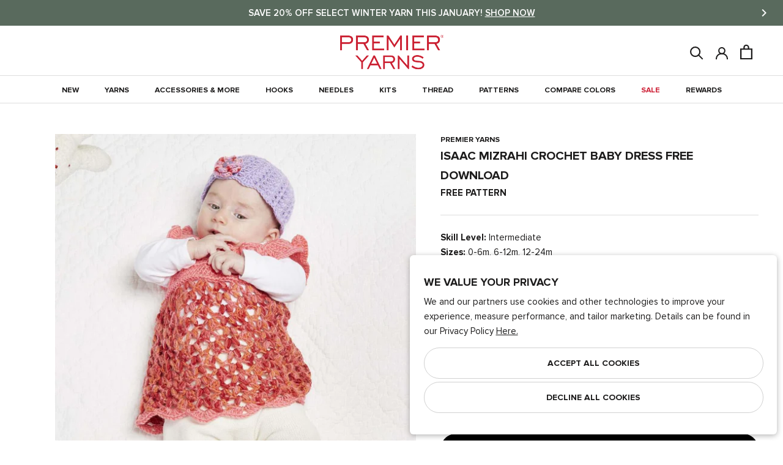

--- FILE ---
content_type: text/html; charset=utf-8
request_url: https://www.premieryarns.com/products/isaac-mizrahi-crochet-baby-dress-free-download
body_size: 46807
content:
<!doctype html>
<html class="no-js" lang="en">
  <head>
    <meta charset="utf-8"> 
    <meta http-equiv="X-UA-Compatible" content="IE=edge,chrome=1">
    <meta name="viewport" content="width=device-width,initial-scale=1">
    <meta name="theme-color" content="#ffffff">
    
    <meta name="google-site-verification" content="GualJIRh4KaFaBi4HUe56gR5rtb76_SGR3Q3oc5Jmfg" />

    
<meta name="description" content="Skill Level: Intermediate Sizes: 0-6m, 6-12m, 12-24m Finished Measurements: 17 (19, 20)&quot; Materials: Isaac Mizrahi® CRAFT™ Beauty by Premier® Yarns Princess (IM2018-02) - 1 ball; Isaac Mizrahi® CRAFT™ Little Red by Premier® Yarns Cottage (IM2020-05) - 1 ball Hook: US Size F-5 (3.75 mm) and US Size H-8 (5 mm) crochet hoo"><meta property="og:type" content="product">
  <meta property="og:title" content="Isaac Mizrahi Crochet Baby Dress Free Download"><meta property="og:image" content="http://www.premieryarns.com/cdn/shop/products/iipsrv_ca9ce55c-4501-4ca2-9349-8eef2667533e_1024x.jpg?v=1603927252">
    <meta property="og:image:secure_url" content="https://www.premieryarns.com/cdn/shop/products/iipsrv_ca9ce55c-4501-4ca2-9349-8eef2667533e_1024x.jpg?v=1603927252"><meta property="product:price:amount" content="Free">
  <meta property="product:price:currency" content="USD"><meta property="og:description" content="Skill Level: Intermediate Sizes: 0-6m, 6-12m, 12-24m Finished Measurements: 17 (19, 20)&quot; Materials: Isaac Mizrahi® CRAFT™ Beauty by Premier® Yarns Princess (IM2018-02) - 1 ball; Isaac Mizrahi® CRAFT™ Little Red by Premier® Yarns Cottage (IM2020-05) - 1 ball Hook: US Size F-5 (3.75 mm) and US Size H-8 (5 mm) crochet hoo"><meta property="og:url" content="https://www.premieryarns.com/products/isaac-mizrahi-crochet-baby-dress-free-download">
<meta property="og:site_name" content="Premier Yarns"><meta name="twitter:card" content="summary"><meta name="twitter:title" content="Isaac Mizrahi Crochet Baby Dress Free Download">
  <meta name="twitter:description" content>
  <meta name="twitter:image" content="https://www.premieryarns.com/cdn/shop/products/iipsrv_ca9ce55c-4501-4ca2-9349-8eef2667533e_600x600_crop_center.jpg?v=1603927252">
    
    <title>
      Isaac Mizrahi Crochet Baby Dress Free Download &ndash; Premier Yarns
    </title>

    <link rel="apple-touch-icon" href="https://www.premieryarns.com/cdn/shop/files/Premier_LOGO_414bcae4-68f4-4e84-aec9-d29cb515dbb4_128x.png" /><link rel="icon" sizes="48x48" href="//www.premieryarns.com/cdn/shop/files/Premier_LOGO_414bcae4-68f4-4e84-aec9-d29cb515dbb4_48x.png?v=1738576233" type="image/png">
      <link rel="shortcut icon" sizes="32x32" href="//www.premieryarns.com/cdn/shop/files/Premier_LOGO_414bcae4-68f4-4e84-aec9-d29cb515dbb4_32x.png?v=1738576233" type="image/png">
      <link rel="icon" sizes="16x16" href="//www.premieryarns.com/cdn/shop/files/Premier_LOGO_414bcae4-68f4-4e84-aec9-d29cb515dbb4_48x.png?v=1738576233" type="image/png">
    <link rel="manifest" href="https://www.premieryarns.com/cdn/shop/files/manifest.json?v=1751906031" />

    
    <link rel="preconnect" href="https://cdn.shopify.com">
    <link rel="preconnect" href="https://fonts.shopifycdn.com">
    <link rel="dns-prefetch" href="https://ajax.googleapis.com">

    <link rel="canonical" href="https://www.premieryarns.com/products/isaac-mizrahi-crochet-baby-dress-free-download">
    <link rel="stylesheet" href="//www.premieryarns.com/cdn/shop/t/541/assets/theme.scss.css?v=66446165913313857621768319335">
    
    <link href="https://d3hw6dc1ow8pp2.cloudfront.net/styles/main.min.css" rel="stylesheet" type="text/css">
<style type="text/css">
.okeReviews .okeReviews-reviewsWidget-header-controls-writeReview {
        display: inline-block;
    }
    .okeReviews .okeReviews-reviewsWidget.is-okeReviews-empty {
        display: block;
    }
</style>
<script type="application/json" id="oke-reviews-settings">
{"analyticsSettings":{"isWidgetOnScreenTrackingEnabled":true,"provider":"gtag"},"disableInitialReviewsFetchOnProducts":false,"filtersEnabled":false,"initialReviewDisplayCount":5,"locale":"en","localeAndVariant":{"code":"en"},"omitMicrodata":true,"reviewSortOrder":"rating","subscriberId":"af2021da-0361-4410-8190-161c57da32b4","widgetTemplateId":"default","starRatingColor":"#FFCF2A","recorderPlus":true,"recorderQandaPlus":true}
</script>

    <link rel="stylesheet" type="text/css" href="https://dov7r31oq5dkj.cloudfront.net/af2021da-0361-4410-8190-161c57da32b4/widget-style-customisations.css?v=4b792a9e-5e74-47ff-abdc-ce61c5ca3c68">

    <script>
      // This allows to expose several variables to the global scope, to be used in scripts
      window.theme = {
        pageType: "product",
        moneyFormat: "${{amount}}",
        moneyWithCurrencyFormat: "${{amount}} USD",
        productImageSize: "square",
        searchMode: "product,article,page",
        showPageTransition: true,
        showElementStaggering: false,
        showImageZooming: false,
      };

      window.routes = {
        rootUrl: "\/",
        cartUrl: "\/cart",
        cartAddUrl: "\/cart\/add",
        cartClearUrl: "\/cart\/clear",
        cartUpdateUrl: "\/cart\/update",
        cartChangeUrl: "\/cart\/change",
        searchUrl: "\/search",
        productRecommendationsUrl: "\/recommendations\/products",
      };

      window.languages = {
        cartAddNote: "Add Order Note",
        cartEditNote: "Edit Order Note",
        productImageLoadingError: "This image could not be loaded. Please try to reload the page.",
        productFormAddToCart: "Add to cart",
        productFormUnavailable: "Unavailable",
        productFormSoldOut: "Sold Out",
        shippingEstimatorOneResult: "1 option available:",
        shippingEstimatorMoreResults: "{{count}} options available:",
        shippingEstimatorNoResults: "No shipping could be found",
        backInStock: "Notify Me When Back In Stock"
      };

      window.lazySizesConfig = {
        loadHidden: false,
        hFac: 0.5,
        expFactor: 2,
        ricTimeout: 150,
        lazyClass: 'Image--lazyLoad',
        loadingClass: 'Image--lazyLoading',
        loadedClass: 'Image--lazyLoaded'
      };

      window.essentailTrackingItems = {
        customerId: null,
        customerEmail: null,
        productId: 7770142278
      }

      document.documentElement.className = document.documentElement.className.replace('no-js', 'js');
      document.documentElement.style.setProperty('--window-height', window.innerHeight + 'px');

      const getOS = () => {
        const { userAgent } = navigator; 

        if (/windows|win(ce|95|98|nt)|iemobile/i.test(userAgent)) {
          return 'Windows';
        }
        if (/android/i.test(userAgent)) {
          return 'Android';
        }
        if (/iphone|ipad|ipod|macintosh|mac os x/i.test(userAgent)) {
          // Note: User agents on newer Apple devices might just say 'Macintosh'
          return 'iOS/macOS';
        }
        if (/linux/i.test(userAgent)) {
          return 'Linux';
        }
        if (/cros/i.test(userAgent)) {
            return 'Chrome OS';
        }
      }

      // We do a quick detection of some features (we could use Modernizr but for so little...)
      (function() {
        let userAgent = getOS();

        document.documentElement.className += ((window.CSS && window.CSS.supports('(position: sticky) or (position: -webkit-sticky)')) ? ' supports-sticky' : ' no-supports-sticky');
        document.documentElement.className += (window.matchMedia('(-moz-touch-enabled: 1), (hover: none)')).matches ? ' no-supports-hover' : ' supports-hover';
        document.documentElement.className += (userAgent == "iOS/macOS" || userAgent == "Linux" ? ' macOs' : ' Windows');
      }());

      /*
        Store the customer login state in the local storage, to be used in scripts. 
        (if account authentication is updated. This will need to be updated.)
      */localStorage.removeItem('isLoggedIn');</script>
<script src="https://cdn.jsdelivr.net/npm/algoliasearch@5.23.2/dist/lite/builds/browser.umd.js" integrity="sha256-ng81LEqL7qdYwBhHTmKcKK6FJ2mhq5dd/4O6/6MJmLY=" crossorigin="anonymous"></script>
<script src="https://cdn.jsdelivr.net/npm/@algolia/autocomplete-js@1.19.1/dist/umd/index.production.js" integrity="sha256-sGUACIYwyWJSZXYbEEvipSAegyoeail/0WVsscfjnyk=" crossorigin="anonymous"></script>

<script>
    var ALGOLIA_INSIGHTS_SRC = "https://cdn.jsdelivr.net/npm/search-insights@2.17.3/dist/search-insights.min.js";

    !function(e,a,t,n,s,i,c){e.AlgoliaAnalyticsObject=s,e[s]=e[s]||function(){
    (e[s].queue=e[s].queue||[]).push(arguments)},e[s].version=(n.match(/@([^\/]+)\/?/) || [])[1],i=a.createElement(t),c=a.getElementsByTagName(t)[0],
    i.async=1,i.src=n,c.parentNode.insertBefore(i,c)
    }(window,document,"script",ALGOLIA_INSIGHTS_SRC,"aa");
</script>

<script>
    if(window.aa) {
        aa('init', {appId: "ZTIAHZGLX7", apiKey:"8f60a5221093dbf7594adcf0e5a78aa7"});
    };

    const { algoliasearch } = window['algoliasearch/lite'];
    const { autocomplete, getAlgoliaResults } = window['@algolia/autocomplete-js'];
</script>


<script>
      (function () {
        window.addEventListener("pageshow", function(event) {
          if (window.theme.showPageTransition) {
            var pageTransition = document.querySelector('.PageTransition');
            var pageTransitionLogo = document.querySelector('.premier-logo__icon');

            if (pageTransition) {
              pageTransition.style.opacity = '0';
              pageTransition.style.visibility= 'hidden';

              pageTransitionLogo.style.opacity = '0';
              pageTransitionLogo.style.visibility = 'hidden';
            }
          }

          // When the page is loaded from the cache, we have to reload the cart content
          document.documentElement.dispatchEvent(new CustomEvent('cart:refresh', {
            bubbles: true
          }));
          
          // When page is reloaded from the cache, we have to reload the premier palette content on product page & the premier board content page
          document.documentElement.dispatchEvent(new CustomEvent('board:refresh', {
            bubbles: true,
            detail: JSON.parse(localStorage.getItem('PremierBoard'))
          }));var PremierBoardArr = JSON.parse(localStorage.getItem('PremierBoard'));
          var HeaderBoardDot = document.querySelectorAll('.Header__BoardDot');

          if (!PremierBoardArr) {
            HeaderBoardDot.forEach((element) => {
              element.classList.remove('is-visible');
              element.innerText = '0';
            });
          } else {
            HeaderBoardDot.forEach((element) => {
              element.classList.add('is-visible');
              element.innerText = JSON.stringify(PremierBoardArr.length)
            })
          }

          // if user is authenticated via account add that to the first party tracking
          if(window.aa) {
            if(window.essentailTrackingItems.customerId) {
              aa('setAuthenticatedUserToken', `${window.essentailTrackingItems.customerId}`);
            } else {
              aa('setAuthenticatedUserToken', undefined);
            }
          }
        });
      })();
    </script>
    
    <!--   Premier Pallete Library   --><script src="//www.premieryarns.com/cdn/shop/t/541/assets/lazysizes.min.js?v=174358363404432586981768319214" async></script>
    <script src="//www.premieryarns.com/cdn/shop/t/541/assets/libs.min.js?v=175281401052518049911768319214" defer></script>
    <script src="//www.premieryarns.com/cdn/shop/t/541/assets/theme.min.js?v=134066656052929284571768319214" defer></script>
  <script type="application/ld+json">
  {
    "@context": "http://schema.org",
    "@type": "Product",
    "offers": [{
          "@type": "Offer",
          "name": "Default Title",
          "availability":"https://schema.org/InStock",
          "price": 0.0,
          "priceCurrency": "USD",
          "priceValidUntil": "2026-01-29","url": "/products/isaac-mizrahi-crochet-baby-dress-free-download/products/isaac-mizrahi-crochet-baby-dress-free-download?variant=25078364678"
        }
],
    "brand": {
      "name": "Premier Yarns"
    },
    "name": "Isaac Mizrahi Crochet Baby Dress Free Download",
    "description": "Skill Level: Intermediate Sizes: 0-6m, 6-12m, 12-24m Finished Measurements: 17 (19, 20)\" Materials: Isaac Mizrahi® CRAFT™ Beauty by Premier® Yarns Princess (IM2018-02) - 1 ball; Isaac Mizrahi® CRAFT™ Little Red by Premier® Yarns Cottage (IM2020-05) - 1 ball Hook: US Size F-5 (3.75 mm) and US Size H-8 (5 mm) crochet hook or size needed to obtain gauge Notions: Tapestry needle",
    "category": "Pattern Archive",
    "url": "/products/isaac-mizrahi-crochet-baby-dress-free-download/products/isaac-mizrahi-crochet-baby-dress-free-download",
    "sku": "",
    "image": {
      "@type": "ImageObject",
      "url": "https://www.premieryarns.com/cdn/shop/products/iipsrv_ca9ce55c-4501-4ca2-9349-8eef2667533e_1024x.jpg?v=1603927252",
      "image": "https://www.premieryarns.com/cdn/shop/products/iipsrv_ca9ce55c-4501-4ca2-9349-8eef2667533e_1024x.jpg?v=1603927252",
      "name": "Isaac Mizrahi Crochet Baby Dress Free Download",
      "width": "1024",
      "height": "1024"
    }
    

  }
  </script>



  <script type="application/ld+json">
  {
    "@context": "http://schema.org",
    "@type": "BreadcrumbList",
  "itemListElement": [{
      "@type": "ListItem",
      "position": 1,
      "name": "Translation missing: en.general.breadcrumb.home",
      "item": "https://www.premieryarns.com"
    },{
          "@type": "ListItem",
          "position": 2,
          "name": "Isaac Mizrahi Crochet Baby Dress Free Download",
          "item": "https://www.premieryarns.com/products/isaac-mizrahi-crochet-baby-dress-free-download"
        }]
  }
  </script>
<script>window.performance && window.performance.mark && window.performance.mark('shopify.content_for_header.start');</script><meta name="google-site-verification" content="ndZ7tqEUmncuz2jlF4LC7YvQ5b3nesIRjGd8QYSHLd8">
<meta id="shopify-digital-wallet" name="shopify-digital-wallet" content="/11900400/digital_wallets/dialog">
<meta name="shopify-checkout-api-token" content="ecd40ac0166c02fe03ad54b12640ddf1">
<meta id="in-context-paypal-metadata" data-shop-id="11900400" data-venmo-supported="false" data-environment="production" data-locale="en_US" data-paypal-v4="true" data-currency="USD">
<link rel="alternate" hreflang="x-default" href="https://www.premieryarns.com/products/isaac-mizrahi-crochet-baby-dress-free-download">
<link rel="alternate" hreflang="en-CA" href="https://www.premieryarns.com/en-ca/products/isaac-mizrahi-crochet-baby-dress-free-download">
<link rel="alternate" hreflang="en-US" href="https://www.premieryarns.com/products/isaac-mizrahi-crochet-baby-dress-free-download">
<link rel="alternate" type="application/json+oembed" href="https://www.premieryarns.com/products/isaac-mizrahi-crochet-baby-dress-free-download.oembed">
<script async="async" src="/checkouts/internal/preloads.js?locale=en-US"></script>
<link rel="preconnect" href="https://shop.app" crossorigin="anonymous">
<script async="async" src="https://shop.app/checkouts/internal/preloads.js?locale=en-US&shop_id=11900400" crossorigin="anonymous"></script>
<script id="apple-pay-shop-capabilities" type="application/json">{"shopId":11900400,"countryCode":"US","currencyCode":"USD","merchantCapabilities":["supports3DS"],"merchantId":"gid:\/\/shopify\/Shop\/11900400","merchantName":"Premier Yarns","requiredBillingContactFields":["postalAddress","email"],"requiredShippingContactFields":["postalAddress","email"],"shippingType":"shipping","supportedNetworks":["visa","masterCard","amex","discover","elo","jcb"],"total":{"type":"pending","label":"Premier Yarns","amount":"1.00"},"shopifyPaymentsEnabled":true,"supportsSubscriptions":true}</script>
<script id="shopify-features" type="application/json">{"accessToken":"ecd40ac0166c02fe03ad54b12640ddf1","betas":["rich-media-storefront-analytics"],"domain":"www.premieryarns.com","predictiveSearch":true,"shopId":11900400,"locale":"en"}</script>
<script>var Shopify = Shopify || {};
Shopify.shop = "premier-yarns.myshopify.com";
Shopify.locale = "en";
Shopify.currency = {"active":"USD","rate":"1.0"};
Shopify.country = "US";
Shopify.theme = {"name":"Updates from Dev Team 01\/13","id":129245741138,"schema_name":"Premier Yarns -- Prestige","schema_version":"8.0.0","theme_store_id":null,"role":"main"};
Shopify.theme.handle = "null";
Shopify.theme.style = {"id":null,"handle":null};
Shopify.cdnHost = "www.premieryarns.com/cdn";
Shopify.routes = Shopify.routes || {};
Shopify.routes.root = "/";</script>
<script type="module">!function(o){(o.Shopify=o.Shopify||{}).modules=!0}(window);</script>
<script>!function(o){function n(){var o=[];function n(){o.push(Array.prototype.slice.apply(arguments))}return n.q=o,n}var t=o.Shopify=o.Shopify||{};t.loadFeatures=n(),t.autoloadFeatures=n()}(window);</script>
<script>
  window.ShopifyPay = window.ShopifyPay || {};
  window.ShopifyPay.apiHost = "shop.app\/pay";
  window.ShopifyPay.redirectState = null;
</script>
<script id="shop-js-analytics" type="application/json">{"pageType":"product"}</script>
<script defer="defer" async type="module" src="//www.premieryarns.com/cdn/shopifycloud/shop-js/modules/v2/client.init-shop-cart-sync_C5BV16lS.en.esm.js"></script>
<script defer="defer" async type="module" src="//www.premieryarns.com/cdn/shopifycloud/shop-js/modules/v2/chunk.common_CygWptCX.esm.js"></script>
<script type="module">
  await import("//www.premieryarns.com/cdn/shopifycloud/shop-js/modules/v2/client.init-shop-cart-sync_C5BV16lS.en.esm.js");
await import("//www.premieryarns.com/cdn/shopifycloud/shop-js/modules/v2/chunk.common_CygWptCX.esm.js");

  window.Shopify.SignInWithShop?.initShopCartSync?.({"fedCMEnabled":true,"windoidEnabled":true});

</script>
<script>
  window.Shopify = window.Shopify || {};
  if (!window.Shopify.featureAssets) window.Shopify.featureAssets = {};
  window.Shopify.featureAssets['shop-js'] = {"shop-cart-sync":["modules/v2/client.shop-cart-sync_ZFArdW7E.en.esm.js","modules/v2/chunk.common_CygWptCX.esm.js"],"init-fed-cm":["modules/v2/client.init-fed-cm_CmiC4vf6.en.esm.js","modules/v2/chunk.common_CygWptCX.esm.js"],"shop-button":["modules/v2/client.shop-button_tlx5R9nI.en.esm.js","modules/v2/chunk.common_CygWptCX.esm.js"],"shop-cash-offers":["modules/v2/client.shop-cash-offers_DOA2yAJr.en.esm.js","modules/v2/chunk.common_CygWptCX.esm.js","modules/v2/chunk.modal_D71HUcav.esm.js"],"init-windoid":["modules/v2/client.init-windoid_sURxWdc1.en.esm.js","modules/v2/chunk.common_CygWptCX.esm.js"],"shop-toast-manager":["modules/v2/client.shop-toast-manager_ClPi3nE9.en.esm.js","modules/v2/chunk.common_CygWptCX.esm.js"],"init-shop-email-lookup-coordinator":["modules/v2/client.init-shop-email-lookup-coordinator_B8hsDcYM.en.esm.js","modules/v2/chunk.common_CygWptCX.esm.js"],"init-shop-cart-sync":["modules/v2/client.init-shop-cart-sync_C5BV16lS.en.esm.js","modules/v2/chunk.common_CygWptCX.esm.js"],"avatar":["modules/v2/client.avatar_BTnouDA3.en.esm.js"],"pay-button":["modules/v2/client.pay-button_FdsNuTd3.en.esm.js","modules/v2/chunk.common_CygWptCX.esm.js"],"init-customer-accounts":["modules/v2/client.init-customer-accounts_DxDtT_ad.en.esm.js","modules/v2/client.shop-login-button_C5VAVYt1.en.esm.js","modules/v2/chunk.common_CygWptCX.esm.js","modules/v2/chunk.modal_D71HUcav.esm.js"],"init-shop-for-new-customer-accounts":["modules/v2/client.init-shop-for-new-customer-accounts_ChsxoAhi.en.esm.js","modules/v2/client.shop-login-button_C5VAVYt1.en.esm.js","modules/v2/chunk.common_CygWptCX.esm.js","modules/v2/chunk.modal_D71HUcav.esm.js"],"shop-login-button":["modules/v2/client.shop-login-button_C5VAVYt1.en.esm.js","modules/v2/chunk.common_CygWptCX.esm.js","modules/v2/chunk.modal_D71HUcav.esm.js"],"init-customer-accounts-sign-up":["modules/v2/client.init-customer-accounts-sign-up_CPSyQ0Tj.en.esm.js","modules/v2/client.shop-login-button_C5VAVYt1.en.esm.js","modules/v2/chunk.common_CygWptCX.esm.js","modules/v2/chunk.modal_D71HUcav.esm.js"],"shop-follow-button":["modules/v2/client.shop-follow-button_Cva4Ekp9.en.esm.js","modules/v2/chunk.common_CygWptCX.esm.js","modules/v2/chunk.modal_D71HUcav.esm.js"],"checkout-modal":["modules/v2/client.checkout-modal_BPM8l0SH.en.esm.js","modules/v2/chunk.common_CygWptCX.esm.js","modules/v2/chunk.modal_D71HUcav.esm.js"],"lead-capture":["modules/v2/client.lead-capture_Bi8yE_yS.en.esm.js","modules/v2/chunk.common_CygWptCX.esm.js","modules/v2/chunk.modal_D71HUcav.esm.js"],"shop-login":["modules/v2/client.shop-login_D6lNrXab.en.esm.js","modules/v2/chunk.common_CygWptCX.esm.js","modules/v2/chunk.modal_D71HUcav.esm.js"],"payment-terms":["modules/v2/client.payment-terms_CZxnsJam.en.esm.js","modules/v2/chunk.common_CygWptCX.esm.js","modules/v2/chunk.modal_D71HUcav.esm.js"]};
</script>
<script>(function() {
  var isLoaded = false;
  function asyncLoad() {
    if (isLoaded) return;
    isLoaded = true;
    var urls = ["https:\/\/d3hw6dc1ow8pp2.cloudfront.net\/reviewsWidget.min.js?shop=premier-yarns.myshopify.com","https:\/\/cdn.noibu.com\/collect-core.js?shop=premier-yarns.myshopify.com"];
    for (var i = 0; i < urls.length; i++) {
      var s = document.createElement('script');
      s.type = 'text/javascript';
      s.async = true;
      s.src = urls[i];
      var x = document.getElementsByTagName('script')[0];
      x.parentNode.insertBefore(s, x);
    }
  };
  if(window.attachEvent) {
    window.attachEvent('onload', asyncLoad);
  } else {
    window.addEventListener('load', asyncLoad, false);
  }
})();</script>
<script id="__st">var __st={"a":11900400,"offset":-18000,"reqid":"d870399d-630c-4792-994f-25ad914f4cff-1768817862","pageurl":"www.premieryarns.com\/products\/isaac-mizrahi-crochet-baby-dress-free-download","u":"7710d8f30c1d","p":"product","rtyp":"product","rid":7770142278};</script>
<script>window.ShopifyPaypalV4VisibilityTracking = true;</script>
<script id="captcha-bootstrap">!function(){'use strict';const t='contact',e='account',n='new_comment',o=[[t,t],['blogs',n],['comments',n],[t,'customer']],c=[[e,'customer_login'],[e,'guest_login'],[e,'recover_customer_password'],[e,'create_customer']],r=t=>t.map((([t,e])=>`form[action*='/${t}']:not([data-nocaptcha='true']) input[name='form_type'][value='${e}']`)).join(','),a=t=>()=>t?[...document.querySelectorAll(t)].map((t=>t.form)):[];function s(){const t=[...o],e=r(t);return a(e)}const i='password',u='form_key',d=['recaptcha-v3-token','g-recaptcha-response','h-captcha-response',i],f=()=>{try{return window.sessionStorage}catch{return}},m='__shopify_v',_=t=>t.elements[u];function p(t,e,n=!1){try{const o=window.sessionStorage,c=JSON.parse(o.getItem(e)),{data:r}=function(t){const{data:e,action:n}=t;return t[m]||n?{data:e,action:n}:{data:t,action:n}}(c);for(const[e,n]of Object.entries(r))t.elements[e]&&(t.elements[e].value=n);n&&o.removeItem(e)}catch(o){console.error('form repopulation failed',{error:o})}}const l='form_type',E='cptcha';function T(t){t.dataset[E]=!0}const w=window,h=w.document,L='Shopify',v='ce_forms',y='captcha';let A=!1;((t,e)=>{const n=(g='f06e6c50-85a8-45c8-87d0-21a2b65856fe',I='https://cdn.shopify.com/shopifycloud/storefront-forms-hcaptcha/ce_storefront_forms_captcha_hcaptcha.v1.5.2.iife.js',D={infoText:'Protected by hCaptcha',privacyText:'Privacy',termsText:'Terms'},(t,e,n)=>{const o=w[L][v],c=o.bindForm;if(c)return c(t,g,e,D).then(n);var r;o.q.push([[t,g,e,D],n]),r=I,A||(h.body.append(Object.assign(h.createElement('script'),{id:'captcha-provider',async:!0,src:r})),A=!0)});var g,I,D;w[L]=w[L]||{},w[L][v]=w[L][v]||{},w[L][v].q=[],w[L][y]=w[L][y]||{},w[L][y].protect=function(t,e){n(t,void 0,e),T(t)},Object.freeze(w[L][y]),function(t,e,n,w,h,L){const[v,y,A,g]=function(t,e,n){const i=e?o:[],u=t?c:[],d=[...i,...u],f=r(d),m=r(i),_=r(d.filter((([t,e])=>n.includes(e))));return[a(f),a(m),a(_),s()]}(w,h,L),I=t=>{const e=t.target;return e instanceof HTMLFormElement?e:e&&e.form},D=t=>v().includes(t);t.addEventListener('submit',(t=>{const e=I(t);if(!e)return;const n=D(e)&&!e.dataset.hcaptchaBound&&!e.dataset.recaptchaBound,o=_(e),c=g().includes(e)&&(!o||!o.value);(n||c)&&t.preventDefault(),c&&!n&&(function(t){try{if(!f())return;!function(t){const e=f();if(!e)return;const n=_(t);if(!n)return;const o=n.value;o&&e.removeItem(o)}(t);const e=Array.from(Array(32),(()=>Math.random().toString(36)[2])).join('');!function(t,e){_(t)||t.append(Object.assign(document.createElement('input'),{type:'hidden',name:u})),t.elements[u].value=e}(t,e),function(t,e){const n=f();if(!n)return;const o=[...t.querySelectorAll(`input[type='${i}']`)].map((({name:t})=>t)),c=[...d,...o],r={};for(const[a,s]of new FormData(t).entries())c.includes(a)||(r[a]=s);n.setItem(e,JSON.stringify({[m]:1,action:t.action,data:r}))}(t,e)}catch(e){console.error('failed to persist form',e)}}(e),e.submit())}));const S=(t,e)=>{t&&!t.dataset[E]&&(n(t,e.some((e=>e===t))),T(t))};for(const o of['focusin','change'])t.addEventListener(o,(t=>{const e=I(t);D(e)&&S(e,y())}));const B=e.get('form_key'),M=e.get(l),P=B&&M;t.addEventListener('DOMContentLoaded',(()=>{const t=y();if(P)for(const e of t)e.elements[l].value===M&&p(e,B);[...new Set([...A(),...v().filter((t=>'true'===t.dataset.shopifyCaptcha))])].forEach((e=>S(e,t)))}))}(h,new URLSearchParams(w.location.search),n,t,e,['guest_login'])})(!1,!0)}();</script>
<script integrity="sha256-4kQ18oKyAcykRKYeNunJcIwy7WH5gtpwJnB7kiuLZ1E=" data-source-attribution="shopify.loadfeatures" defer="defer" src="//www.premieryarns.com/cdn/shopifycloud/storefront/assets/storefront/load_feature-a0a9edcb.js" crossorigin="anonymous"></script>
<script crossorigin="anonymous" defer="defer" src="//www.premieryarns.com/cdn/shopifycloud/storefront/assets/shopify_pay/storefront-65b4c6d7.js?v=20250812"></script>
<script data-source-attribution="shopify.dynamic_checkout.dynamic.init">var Shopify=Shopify||{};Shopify.PaymentButton=Shopify.PaymentButton||{isStorefrontPortableWallets:!0,init:function(){window.Shopify.PaymentButton.init=function(){};var t=document.createElement("script");t.src="https://www.premieryarns.com/cdn/shopifycloud/portable-wallets/latest/portable-wallets.en.js",t.type="module",document.head.appendChild(t)}};
</script>
<script data-source-attribution="shopify.dynamic_checkout.buyer_consent">
  function portableWalletsHideBuyerConsent(e){var t=document.getElementById("shopify-buyer-consent"),n=document.getElementById("shopify-subscription-policy-button");t&&n&&(t.classList.add("hidden"),t.setAttribute("aria-hidden","true"),n.removeEventListener("click",e))}function portableWalletsShowBuyerConsent(e){var t=document.getElementById("shopify-buyer-consent"),n=document.getElementById("shopify-subscription-policy-button");t&&n&&(t.classList.remove("hidden"),t.removeAttribute("aria-hidden"),n.addEventListener("click",e))}window.Shopify?.PaymentButton&&(window.Shopify.PaymentButton.hideBuyerConsent=portableWalletsHideBuyerConsent,window.Shopify.PaymentButton.showBuyerConsent=portableWalletsShowBuyerConsent);
</script>
<script data-source-attribution="shopify.dynamic_checkout.cart.bootstrap">document.addEventListener("DOMContentLoaded",(function(){function t(){return document.querySelector("shopify-accelerated-checkout-cart, shopify-accelerated-checkout")}if(t())Shopify.PaymentButton.init();else{new MutationObserver((function(e,n){t()&&(Shopify.PaymentButton.init(),n.disconnect())})).observe(document.body,{childList:!0,subtree:!0})}}));
</script>
<link id="shopify-accelerated-checkout-styles" rel="stylesheet" media="screen" href="https://www.premieryarns.com/cdn/shopifycloud/portable-wallets/latest/accelerated-checkout-backwards-compat.css" crossorigin="anonymous">
<style id="shopify-accelerated-checkout-cart">
        #shopify-buyer-consent {
  margin-top: 1em;
  display: inline-block;
  width: 100%;
}

#shopify-buyer-consent.hidden {
  display: none;
}

#shopify-subscription-policy-button {
  background: none;
  border: none;
  padding: 0;
  text-decoration: underline;
  font-size: inherit;
  cursor: pointer;
}

#shopify-subscription-policy-button::before {
  box-shadow: none;
}

      </style>

<script>window.performance && window.performance.mark && window.performance.mark('shopify.content_for_header.end');</script>
   
  <!-- BEGIN app block: shopify://apps/klaviyo-email-marketing-sms/blocks/klaviyo-onsite-embed/2632fe16-c075-4321-a88b-50b567f42507 -->












  <script async src="https://static.klaviyo.com/onsite/js/J3GJLv/klaviyo.js?company_id=J3GJLv"></script>
  <script>!function(){if(!window.klaviyo){window._klOnsite=window._klOnsite||[];try{window.klaviyo=new Proxy({},{get:function(n,i){return"push"===i?function(){var n;(n=window._klOnsite).push.apply(n,arguments)}:function(){for(var n=arguments.length,o=new Array(n),w=0;w<n;w++)o[w]=arguments[w];var t="function"==typeof o[o.length-1]?o.pop():void 0,e=new Promise((function(n){window._klOnsite.push([i].concat(o,[function(i){t&&t(i),n(i)}]))}));return e}}})}catch(n){window.klaviyo=window.klaviyo||[],window.klaviyo.push=function(){var n;(n=window._klOnsite).push.apply(n,arguments)}}}}();</script>

  
    <script id="viewed_product">
      if (item == null) {
        var _learnq = _learnq || [];

        var MetafieldReviews = null
        var MetafieldYotpoRating = null
        var MetafieldYotpoCount = null
        var MetafieldLooxRating = null
        var MetafieldLooxCount = null
        var okendoProduct = null
        var okendoProductReviewCount = null
        var okendoProductReviewAverageValue = null
        try {
          // The following fields are used for Customer Hub recently viewed in order to add reviews.
          // This information is not part of __kla_viewed. Instead, it is part of __kla_viewed_reviewed_items
          MetafieldReviews = {};
          MetafieldYotpoRating = null
          MetafieldYotpoCount = null
          MetafieldLooxRating = null
          MetafieldLooxCount = null

          okendoProduct = null
          // If the okendo metafield is not legacy, it will error, which then requires the new json formatted data
          if (okendoProduct && 'error' in okendoProduct) {
            okendoProduct = null
          }
          okendoProductReviewCount = okendoProduct ? okendoProduct.reviewCount : null
          okendoProductReviewAverageValue = okendoProduct ? okendoProduct.reviewAverageValue : null
        } catch (error) {
          console.error('Error in Klaviyo onsite reviews tracking:', error);
        }

        var item = {
          Name: "Isaac Mizrahi Crochet Baby Dress Free Download",
          ProductID: 7770142278,
          Categories: ["Pattern Archive"],
          ImageURL: "https://www.premieryarns.com/cdn/shop/products/iipsrv_ca9ce55c-4501-4ca2-9349-8eef2667533e_grande.jpg?v=1603927252",
          URL: "https://www.premieryarns.com/products/isaac-mizrahi-crochet-baby-dress-free-download",
          Brand: "Premier Yarns",
          Price: "$0.00",
          Value: "0.00",
          CompareAtPrice: "$0.00"
        };
        _learnq.push(['track', 'Viewed Product', item]);
        _learnq.push(['trackViewedItem', {
          Title: item.Name,
          ItemId: item.ProductID,
          Categories: item.Categories,
          ImageUrl: item.ImageURL,
          Url: item.URL,
          Metadata: {
            Brand: item.Brand,
            Price: item.Price,
            Value: item.Value,
            CompareAtPrice: item.CompareAtPrice
          },
          metafields:{
            reviews: MetafieldReviews,
            yotpo:{
              rating: MetafieldYotpoRating,
              count: MetafieldYotpoCount,
            },
            loox:{
              rating: MetafieldLooxRating,
              count: MetafieldLooxCount,
            },
            okendo: {
              rating: okendoProductReviewAverageValue,
              count: okendoProductReviewCount,
            }
          }
        }]);
      }
    </script>
  




  <script>
    window.klaviyoReviewsProductDesignMode = false
  </script>







<!-- END app block --><script src="https://cdn.shopify.com/extensions/019bc7e9-d98c-71e0-bb25-69de9349bf29/smile-io-266/assets/smile-loader.js" type="text/javascript" defer="defer"></script>
<link href="https://monorail-edge.shopifysvc.com" rel="dns-prefetch">
<script>(function(){if ("sendBeacon" in navigator && "performance" in window) {try {var session_token_from_headers = performance.getEntriesByType('navigation')[0].serverTiming.find(x => x.name == '_s').description;} catch {var session_token_from_headers = undefined;}var session_cookie_matches = document.cookie.match(/_shopify_s=([^;]*)/);var session_token_from_cookie = session_cookie_matches && session_cookie_matches.length === 2 ? session_cookie_matches[1] : "";var session_token = session_token_from_headers || session_token_from_cookie || "";function handle_abandonment_event(e) {var entries = performance.getEntries().filter(function(entry) {return /monorail-edge.shopifysvc.com/.test(entry.name);});if (!window.abandonment_tracked && entries.length === 0) {window.abandonment_tracked = true;var currentMs = Date.now();var navigation_start = performance.timing.navigationStart;var payload = {shop_id: 11900400,url: window.location.href,navigation_start,duration: currentMs - navigation_start,session_token,page_type: "product"};window.navigator.sendBeacon("https://monorail-edge.shopifysvc.com/v1/produce", JSON.stringify({schema_id: "online_store_buyer_site_abandonment/1.1",payload: payload,metadata: {event_created_at_ms: currentMs,event_sent_at_ms: currentMs}}));}}window.addEventListener('pagehide', handle_abandonment_event);}}());</script>
<script id="web-pixels-manager-setup">(function e(e,d,r,n,o){if(void 0===o&&(o={}),!Boolean(null===(a=null===(i=window.Shopify)||void 0===i?void 0:i.analytics)||void 0===a?void 0:a.replayQueue)){var i,a;window.Shopify=window.Shopify||{};var t=window.Shopify;t.analytics=t.analytics||{};var s=t.analytics;s.replayQueue=[],s.publish=function(e,d,r){return s.replayQueue.push([e,d,r]),!0};try{self.performance.mark("wpm:start")}catch(e){}var l=function(){var e={modern:/Edge?\/(1{2}[4-9]|1[2-9]\d|[2-9]\d{2}|\d{4,})\.\d+(\.\d+|)|Firefox\/(1{2}[4-9]|1[2-9]\d|[2-9]\d{2}|\d{4,})\.\d+(\.\d+|)|Chrom(ium|e)\/(9{2}|\d{3,})\.\d+(\.\d+|)|(Maci|X1{2}).+ Version\/(15\.\d+|(1[6-9]|[2-9]\d|\d{3,})\.\d+)([,.]\d+|)( \(\w+\)|)( Mobile\/\w+|) Safari\/|Chrome.+OPR\/(9{2}|\d{3,})\.\d+\.\d+|(CPU[ +]OS|iPhone[ +]OS|CPU[ +]iPhone|CPU IPhone OS|CPU iPad OS)[ +]+(15[._]\d+|(1[6-9]|[2-9]\d|\d{3,})[._]\d+)([._]\d+|)|Android:?[ /-](13[3-9]|1[4-9]\d|[2-9]\d{2}|\d{4,})(\.\d+|)(\.\d+|)|Android.+Firefox\/(13[5-9]|1[4-9]\d|[2-9]\d{2}|\d{4,})\.\d+(\.\d+|)|Android.+Chrom(ium|e)\/(13[3-9]|1[4-9]\d|[2-9]\d{2}|\d{4,})\.\d+(\.\d+|)|SamsungBrowser\/([2-9]\d|\d{3,})\.\d+/,legacy:/Edge?\/(1[6-9]|[2-9]\d|\d{3,})\.\d+(\.\d+|)|Firefox\/(5[4-9]|[6-9]\d|\d{3,})\.\d+(\.\d+|)|Chrom(ium|e)\/(5[1-9]|[6-9]\d|\d{3,})\.\d+(\.\d+|)([\d.]+$|.*Safari\/(?![\d.]+ Edge\/[\d.]+$))|(Maci|X1{2}).+ Version\/(10\.\d+|(1[1-9]|[2-9]\d|\d{3,})\.\d+)([,.]\d+|)( \(\w+\)|)( Mobile\/\w+|) Safari\/|Chrome.+OPR\/(3[89]|[4-9]\d|\d{3,})\.\d+\.\d+|(CPU[ +]OS|iPhone[ +]OS|CPU[ +]iPhone|CPU IPhone OS|CPU iPad OS)[ +]+(10[._]\d+|(1[1-9]|[2-9]\d|\d{3,})[._]\d+)([._]\d+|)|Android:?[ /-](13[3-9]|1[4-9]\d|[2-9]\d{2}|\d{4,})(\.\d+|)(\.\d+|)|Mobile Safari.+OPR\/([89]\d|\d{3,})\.\d+\.\d+|Android.+Firefox\/(13[5-9]|1[4-9]\d|[2-9]\d{2}|\d{4,})\.\d+(\.\d+|)|Android.+Chrom(ium|e)\/(13[3-9]|1[4-9]\d|[2-9]\d{2}|\d{4,})\.\d+(\.\d+|)|Android.+(UC? ?Browser|UCWEB|U3)[ /]?(15\.([5-9]|\d{2,})|(1[6-9]|[2-9]\d|\d{3,})\.\d+)\.\d+|SamsungBrowser\/(5\.\d+|([6-9]|\d{2,})\.\d+)|Android.+MQ{2}Browser\/(14(\.(9|\d{2,})|)|(1[5-9]|[2-9]\d|\d{3,})(\.\d+|))(\.\d+|)|K[Aa][Ii]OS\/(3\.\d+|([4-9]|\d{2,})\.\d+)(\.\d+|)/},d=e.modern,r=e.legacy,n=navigator.userAgent;return n.match(d)?"modern":n.match(r)?"legacy":"unknown"}(),u="modern"===l?"modern":"legacy",c=(null!=n?n:{modern:"",legacy:""})[u],f=function(e){return[e.baseUrl,"/wpm","/b",e.hashVersion,"modern"===e.buildTarget?"m":"l",".js"].join("")}({baseUrl:d,hashVersion:r,buildTarget:u}),m=function(e){var d=e.version,r=e.bundleTarget,n=e.surface,o=e.pageUrl,i=e.monorailEndpoint;return{emit:function(e){var a=e.status,t=e.errorMsg,s=(new Date).getTime(),l=JSON.stringify({metadata:{event_sent_at_ms:s},events:[{schema_id:"web_pixels_manager_load/3.1",payload:{version:d,bundle_target:r,page_url:o,status:a,surface:n,error_msg:t},metadata:{event_created_at_ms:s}}]});if(!i)return console&&console.warn&&console.warn("[Web Pixels Manager] No Monorail endpoint provided, skipping logging."),!1;try{return self.navigator.sendBeacon.bind(self.navigator)(i,l)}catch(e){}var u=new XMLHttpRequest;try{return u.open("POST",i,!0),u.setRequestHeader("Content-Type","text/plain"),u.send(l),!0}catch(e){return console&&console.warn&&console.warn("[Web Pixels Manager] Got an unhandled error while logging to Monorail."),!1}}}}({version:r,bundleTarget:l,surface:e.surface,pageUrl:self.location.href,monorailEndpoint:e.monorailEndpoint});try{o.browserTarget=l,function(e){var d=e.src,r=e.async,n=void 0===r||r,o=e.onload,i=e.onerror,a=e.sri,t=e.scriptDataAttributes,s=void 0===t?{}:t,l=document.createElement("script"),u=document.querySelector("head"),c=document.querySelector("body");if(l.async=n,l.src=d,a&&(l.integrity=a,l.crossOrigin="anonymous"),s)for(var f in s)if(Object.prototype.hasOwnProperty.call(s,f))try{l.dataset[f]=s[f]}catch(e){}if(o&&l.addEventListener("load",o),i&&l.addEventListener("error",i),u)u.appendChild(l);else{if(!c)throw new Error("Did not find a head or body element to append the script");c.appendChild(l)}}({src:f,async:!0,onload:function(){if(!function(){var e,d;return Boolean(null===(d=null===(e=window.Shopify)||void 0===e?void 0:e.analytics)||void 0===d?void 0:d.initialized)}()){var d=window.webPixelsManager.init(e)||void 0;if(d){var r=window.Shopify.analytics;r.replayQueue.forEach((function(e){var r=e[0],n=e[1],o=e[2];d.publishCustomEvent(r,n,o)})),r.replayQueue=[],r.publish=d.publishCustomEvent,r.visitor=d.visitor,r.initialized=!0}}},onerror:function(){return m.emit({status:"failed",errorMsg:"".concat(f," has failed to load")})},sri:function(e){var d=/^sha384-[A-Za-z0-9+/=]+$/;return"string"==typeof e&&d.test(e)}(c)?c:"",scriptDataAttributes:o}),m.emit({status:"loading"})}catch(e){m.emit({status:"failed",errorMsg:(null==e?void 0:e.message)||"Unknown error"})}}})({shopId: 11900400,storefrontBaseUrl: "https://www.premieryarns.com",extensionsBaseUrl: "https://extensions.shopifycdn.com/cdn/shopifycloud/web-pixels-manager",monorailEndpoint: "https://monorail-edge.shopifysvc.com/unstable/produce_batch",surface: "storefront-renderer",enabledBetaFlags: ["2dca8a86"],webPixelsConfigList: [{"id":"866910290","configuration":"{}","eventPayloadVersion":"v1","runtimeContext":"LAX","scriptVersion":"05963f3d7720ab0892663543636662ec","type":"APP","apiClientId":145825267713,"privacyPurposes":["ANALYTICS"],"capabilities":["advanced_dom_events"],"dataSharingAdjustments":{"protectedCustomerApprovalScopes":[]}},{"id":"834895954","configuration":"{\"accountID\":\"J3GJLv\",\"webPixelConfig\":\"eyJlbmFibGVBZGRlZFRvQ2FydEV2ZW50cyI6IHRydWV9\"}","eventPayloadVersion":"v1","runtimeContext":"STRICT","scriptVersion":"524f6c1ee37bacdca7657a665bdca589","type":"APP","apiClientId":123074,"privacyPurposes":["ANALYTICS","MARKETING"],"dataSharingAdjustments":{"protectedCustomerApprovalScopes":["read_customer_address","read_customer_email","read_customer_name","read_customer_personal_data","read_customer_phone"]}},{"id":"769032274","configuration":"{\"referralUrlParamName\":\"r\",\"referralValidityPeriod\":\"7\",\"inboundEventsUrl\":\"https:\/\/inbound.brandchamp.io\/v1\/events\"}","eventPayloadVersion":"v1","runtimeContext":"STRICT","scriptVersion":"d101f0425d87554b91b9bb491dfe9183","type":"APP","apiClientId":1172806,"privacyPurposes":[],"dataSharingAdjustments":{"protectedCustomerApprovalScopes":["read_customer_address","read_customer_email","read_customer_name","read_customer_personal_data"]}},{"id":"609878098","configuration":"{\"tagID\":\"2614010038893\"}","eventPayloadVersion":"v1","runtimeContext":"STRICT","scriptVersion":"18031546ee651571ed29edbe71a3550b","type":"APP","apiClientId":3009811,"privacyPurposes":["ANALYTICS","MARKETING","SALE_OF_DATA"],"dataSharingAdjustments":{"protectedCustomerApprovalScopes":["read_customer_address","read_customer_email","read_customer_name","read_customer_personal_data","read_customer_phone"]}},{"id":"286097490","configuration":"{\"config\":\"{\\\"pixel_id\\\":\\\"G-4JMHHCHCE6\\\",\\\"target_country\\\":\\\"US\\\",\\\"gtag_events\\\":[{\\\"type\\\":\\\"purchase\\\",\\\"action_label\\\":\\\"G-4JMHHCHCE6\\\"},{\\\"type\\\":\\\"page_view\\\",\\\"action_label\\\":\\\"G-4JMHHCHCE6\\\"},{\\\"type\\\":\\\"view_item\\\",\\\"action_label\\\":\\\"G-4JMHHCHCE6\\\"},{\\\"type\\\":\\\"search\\\",\\\"action_label\\\":\\\"G-4JMHHCHCE6\\\"},{\\\"type\\\":\\\"add_to_cart\\\",\\\"action_label\\\":\\\"G-4JMHHCHCE6\\\"},{\\\"type\\\":\\\"begin_checkout\\\",\\\"action_label\\\":\\\"G-4JMHHCHCE6\\\"},{\\\"type\\\":\\\"add_payment_info\\\",\\\"action_label\\\":\\\"G-4JMHHCHCE6\\\"}],\\\"enable_monitoring_mode\\\":false}\"}","eventPayloadVersion":"v1","runtimeContext":"OPEN","scriptVersion":"b2a88bafab3e21179ed38636efcd8a93","type":"APP","apiClientId":1780363,"privacyPurposes":[],"dataSharingAdjustments":{"protectedCustomerApprovalScopes":["read_customer_address","read_customer_email","read_customer_name","read_customer_personal_data","read_customer_phone"]}},{"id":"168067154","configuration":"{\"pixel_id\":\"1739930759622001\",\"pixel_type\":\"facebook_pixel\",\"metaapp_system_user_token\":\"-\"}","eventPayloadVersion":"v1","runtimeContext":"OPEN","scriptVersion":"ca16bc87fe92b6042fbaa3acc2fbdaa6","type":"APP","apiClientId":2329312,"privacyPurposes":["ANALYTICS","MARKETING","SALE_OF_DATA"],"dataSharingAdjustments":{"protectedCustomerApprovalScopes":["read_customer_address","read_customer_email","read_customer_name","read_customer_personal_data","read_customer_phone"]}},{"id":"18219090","configuration":"{\"campaignID\":\"18076\",\"externalExecutionURL\":\"https:\/\/engine.saasler.com\/api\/v1\/webhook_executions\/43cdec357ea89a9328d968a04dca2437\"}","eventPayloadVersion":"v1","runtimeContext":"STRICT","scriptVersion":"d89aa9260a7e3daa33c6dca1e641a0ca","type":"APP","apiClientId":3546795,"privacyPurposes":[],"dataSharingAdjustments":{"protectedCustomerApprovalScopes":["read_customer_email","read_customer_personal_data"]}},{"id":"10223698","eventPayloadVersion":"1","runtimeContext":"LAX","scriptVersion":"4","type":"CUSTOM","privacyPurposes":["ANALYTICS","MARKETING","SALE_OF_DATA"],"name":"Pinterest"},{"id":"26869842","eventPayloadVersion":"1","runtimeContext":"LAX","scriptVersion":"1","type":"CUSTOM","privacyPurposes":["ANALYTICS","MARKETING","SALE_OF_DATA"],"name":"LP Microsoft UET Revenue"},{"id":"26902610","eventPayloadVersion":"1","runtimeContext":"LAX","scriptVersion":"1","type":"CUSTOM","privacyPurposes":["ANALYTICS","MARKETING","SALE_OF_DATA"],"name":"LP Google Ads Purchases"},{"id":"26935378","eventPayloadVersion":"1","runtimeContext":"LAX","scriptVersion":"2","type":"CUSTOM","privacyPurposes":["ANALYTICS","MARKETING","SALE_OF_DATA"],"name":"LP GAds Dynamic Remarketing"},{"id":"104366162","eventPayloadVersion":"1","runtimeContext":"LAX","scriptVersion":"73","type":"CUSTOM","privacyPurposes":["ANALYTICS"],"name":"Algolia Post Purchase Tracking"},{"id":"shopify-app-pixel","configuration":"{}","eventPayloadVersion":"v1","runtimeContext":"STRICT","scriptVersion":"0450","apiClientId":"shopify-pixel","type":"APP","privacyPurposes":["ANALYTICS","MARKETING"]},{"id":"shopify-custom-pixel","eventPayloadVersion":"v1","runtimeContext":"LAX","scriptVersion":"0450","apiClientId":"shopify-pixel","type":"CUSTOM","privacyPurposes":["ANALYTICS","MARKETING"]}],isMerchantRequest: false,initData: {"shop":{"name":"Premier Yarns","paymentSettings":{"currencyCode":"USD"},"myshopifyDomain":"premier-yarns.myshopify.com","countryCode":"US","storefrontUrl":"https:\/\/www.premieryarns.com"},"customer":null,"cart":null,"checkout":null,"productVariants":[{"price":{"amount":0.0,"currencyCode":"USD"},"product":{"title":"Isaac Mizrahi Crochet Baby Dress Free Download","vendor":"Premier Yarns","id":"7770142278","untranslatedTitle":"Isaac Mizrahi Crochet Baby Dress Free Download","url":"\/products\/isaac-mizrahi-crochet-baby-dress-free-download","type":"Pattern Archive"},"id":"25078364678","image":{"src":"\/\/www.premieryarns.com\/cdn\/shop\/products\/iipsrv_ca9ce55c-4501-4ca2-9349-8eef2667533e.jpg?v=1603927252"},"sku":"","title":"Default Title","untranslatedTitle":"Default Title"}],"purchasingCompany":null},},"https://www.premieryarns.com/cdn","fcfee988w5aeb613cpc8e4bc33m6693e112",{"modern":"","legacy":""},{"shopId":"11900400","storefrontBaseUrl":"https:\/\/www.premieryarns.com","extensionBaseUrl":"https:\/\/extensions.shopifycdn.com\/cdn\/shopifycloud\/web-pixels-manager","surface":"storefront-renderer","enabledBetaFlags":"[\"2dca8a86\"]","isMerchantRequest":"false","hashVersion":"fcfee988w5aeb613cpc8e4bc33m6693e112","publish":"custom","events":"[[\"page_viewed\",{}],[\"product_viewed\",{\"productVariant\":{\"price\":{\"amount\":0.0,\"currencyCode\":\"USD\"},\"product\":{\"title\":\"Isaac Mizrahi Crochet Baby Dress Free Download\",\"vendor\":\"Premier Yarns\",\"id\":\"7770142278\",\"untranslatedTitle\":\"Isaac Mizrahi Crochet Baby Dress Free Download\",\"url\":\"\/products\/isaac-mizrahi-crochet-baby-dress-free-download\",\"type\":\"Pattern Archive\"},\"id\":\"25078364678\",\"image\":{\"src\":\"\/\/www.premieryarns.com\/cdn\/shop\/products\/iipsrv_ca9ce55c-4501-4ca2-9349-8eef2667533e.jpg?v=1603927252\"},\"sku\":\"\",\"title\":\"Default Title\",\"untranslatedTitle\":\"Default Title\"}}]]"});</script><script>
  window.ShopifyAnalytics = window.ShopifyAnalytics || {};
  window.ShopifyAnalytics.meta = window.ShopifyAnalytics.meta || {};
  window.ShopifyAnalytics.meta.currency = 'USD';
  var meta = {"product":{"id":7770142278,"gid":"gid:\/\/shopify\/Product\/7770142278","vendor":"Premier Yarns","type":"Pattern Archive","handle":"isaac-mizrahi-crochet-baby-dress-free-download","variants":[{"id":25078364678,"price":0,"name":"Isaac Mizrahi Crochet Baby Dress Free Download","public_title":null,"sku":""}],"remote":false},"page":{"pageType":"product","resourceType":"product","resourceId":7770142278,"requestId":"d870399d-630c-4792-994f-25ad914f4cff-1768817862"}};
  for (var attr in meta) {
    window.ShopifyAnalytics.meta[attr] = meta[attr];
  }
</script>
<script class="analytics">
  (function () {
    var customDocumentWrite = function(content) {
      var jquery = null;

      if (window.jQuery) {
        jquery = window.jQuery;
      } else if (window.Checkout && window.Checkout.$) {
        jquery = window.Checkout.$;
      }

      if (jquery) {
        jquery('body').append(content);
      }
    };

    var hasLoggedConversion = function(token) {
      if (token) {
        return document.cookie.indexOf('loggedConversion=' + token) !== -1;
      }
      return false;
    }

    var setCookieIfConversion = function(token) {
      if (token) {
        var twoMonthsFromNow = new Date(Date.now());
        twoMonthsFromNow.setMonth(twoMonthsFromNow.getMonth() + 2);

        document.cookie = 'loggedConversion=' + token + '; expires=' + twoMonthsFromNow;
      }
    }

    var trekkie = window.ShopifyAnalytics.lib = window.trekkie = window.trekkie || [];
    if (trekkie.integrations) {
      return;
    }
    trekkie.methods = [
      'identify',
      'page',
      'ready',
      'track',
      'trackForm',
      'trackLink'
    ];
    trekkie.factory = function(method) {
      return function() {
        var args = Array.prototype.slice.call(arguments);
        args.unshift(method);
        trekkie.push(args);
        return trekkie;
      };
    };
    for (var i = 0; i < trekkie.methods.length; i++) {
      var key = trekkie.methods[i];
      trekkie[key] = trekkie.factory(key);
    }
    trekkie.load = function(config) {
      trekkie.config = config || {};
      trekkie.config.initialDocumentCookie = document.cookie;
      var first = document.getElementsByTagName('script')[0];
      var script = document.createElement('script');
      script.type = 'text/javascript';
      script.onerror = function(e) {
        var scriptFallback = document.createElement('script');
        scriptFallback.type = 'text/javascript';
        scriptFallback.onerror = function(error) {
                var Monorail = {
      produce: function produce(monorailDomain, schemaId, payload) {
        var currentMs = new Date().getTime();
        var event = {
          schema_id: schemaId,
          payload: payload,
          metadata: {
            event_created_at_ms: currentMs,
            event_sent_at_ms: currentMs
          }
        };
        return Monorail.sendRequest("https://" + monorailDomain + "/v1/produce", JSON.stringify(event));
      },
      sendRequest: function sendRequest(endpointUrl, payload) {
        // Try the sendBeacon API
        if (window && window.navigator && typeof window.navigator.sendBeacon === 'function' && typeof window.Blob === 'function' && !Monorail.isIos12()) {
          var blobData = new window.Blob([payload], {
            type: 'text/plain'
          });

          if (window.navigator.sendBeacon(endpointUrl, blobData)) {
            return true;
          } // sendBeacon was not successful

        } // XHR beacon

        var xhr = new XMLHttpRequest();

        try {
          xhr.open('POST', endpointUrl);
          xhr.setRequestHeader('Content-Type', 'text/plain');
          xhr.send(payload);
        } catch (e) {
          console.log(e);
        }

        return false;
      },
      isIos12: function isIos12() {
        return window.navigator.userAgent.lastIndexOf('iPhone; CPU iPhone OS 12_') !== -1 || window.navigator.userAgent.lastIndexOf('iPad; CPU OS 12_') !== -1;
      }
    };
    Monorail.produce('monorail-edge.shopifysvc.com',
      'trekkie_storefront_load_errors/1.1',
      {shop_id: 11900400,
      theme_id: 129245741138,
      app_name: "storefront",
      context_url: window.location.href,
      source_url: "//www.premieryarns.com/cdn/s/trekkie.storefront.cd680fe47e6c39ca5d5df5f0a32d569bc48c0f27.min.js"});

        };
        scriptFallback.async = true;
        scriptFallback.src = '//www.premieryarns.com/cdn/s/trekkie.storefront.cd680fe47e6c39ca5d5df5f0a32d569bc48c0f27.min.js';
        first.parentNode.insertBefore(scriptFallback, first);
      };
      script.async = true;
      script.src = '//www.premieryarns.com/cdn/s/trekkie.storefront.cd680fe47e6c39ca5d5df5f0a32d569bc48c0f27.min.js';
      first.parentNode.insertBefore(script, first);
    };
    trekkie.load(
      {"Trekkie":{"appName":"storefront","development":false,"defaultAttributes":{"shopId":11900400,"isMerchantRequest":null,"themeId":129245741138,"themeCityHash":"16726869286026604898","contentLanguage":"en","currency":"USD"},"isServerSideCookieWritingEnabled":true,"monorailRegion":"shop_domain","enabledBetaFlags":["65f19447"]},"Session Attribution":{},"S2S":{"facebookCapiEnabled":true,"source":"trekkie-storefront-renderer","apiClientId":580111}}
    );

    var loaded = false;
    trekkie.ready(function() {
      if (loaded) return;
      loaded = true;

      window.ShopifyAnalytics.lib = window.trekkie;

      var originalDocumentWrite = document.write;
      document.write = customDocumentWrite;
      try { window.ShopifyAnalytics.merchantGoogleAnalytics.call(this); } catch(error) {};
      document.write = originalDocumentWrite;

      window.ShopifyAnalytics.lib.page(null,{"pageType":"product","resourceType":"product","resourceId":7770142278,"requestId":"d870399d-630c-4792-994f-25ad914f4cff-1768817862","shopifyEmitted":true});

      var match = window.location.pathname.match(/checkouts\/(.+)\/(thank_you|post_purchase)/)
      var token = match? match[1]: undefined;
      if (!hasLoggedConversion(token)) {
        setCookieIfConversion(token);
        window.ShopifyAnalytics.lib.track("Viewed Product",{"currency":"USD","variantId":25078364678,"productId":7770142278,"productGid":"gid:\/\/shopify\/Product\/7770142278","name":"Isaac Mizrahi Crochet Baby Dress Free Download","price":"0.00","sku":"","brand":"Premier Yarns","variant":null,"category":"Pattern Archive","nonInteraction":true,"remote":false},undefined,undefined,{"shopifyEmitted":true});
      window.ShopifyAnalytics.lib.track("monorail:\/\/trekkie_storefront_viewed_product\/1.1",{"currency":"USD","variantId":25078364678,"productId":7770142278,"productGid":"gid:\/\/shopify\/Product\/7770142278","name":"Isaac Mizrahi Crochet Baby Dress Free Download","price":"0.00","sku":"","brand":"Premier Yarns","variant":null,"category":"Pattern Archive","nonInteraction":true,"remote":false,"referer":"https:\/\/www.premieryarns.com\/products\/isaac-mizrahi-crochet-baby-dress-free-download"});
      }
    });


        var eventsListenerScript = document.createElement('script');
        eventsListenerScript.async = true;
        eventsListenerScript.src = "//www.premieryarns.com/cdn/shopifycloud/storefront/assets/shop_events_listener-3da45d37.js";
        document.getElementsByTagName('head')[0].appendChild(eventsListenerScript);

})();</script>
<script
  defer
  src="https://www.premieryarns.com/cdn/shopifycloud/perf-kit/shopify-perf-kit-3.0.4.min.js"
  data-application="storefront-renderer"
  data-shop-id="11900400"
  data-render-region="gcp-us-central1"
  data-page-type="product"
  data-theme-instance-id="129245741138"
  data-theme-name="Premier Yarns -- Prestige"
  data-theme-version="8.0.0"
  data-monorail-region="shop_domain"
  data-resource-timing-sampling-rate="10"
  data-shs="true"
  data-shs-beacon="true"
  data-shs-export-with-fetch="true"
  data-shs-logs-sample-rate="1"
  data-shs-beacon-endpoint="https://www.premieryarns.com/api/collect"
></script>
</head>
  
  <body class="prestige--v4  template-product">
    <a class="PageSkipLink u-visually-hidden" href="#main">Skip to content</a>
    <span class="LoadingBar"></span>
    <div class="PageOverlay" data-action="close-search"></div><div class="PageTransition"></div>
      <svg role="presentation" viewBox="0 0 500 500" class="premier-logo__icon">
      <defs>
        <style>.cls-1{fill:#c82031;}</style>
      </defs>
      <g>
        <path class="cls-1" d="M23.2,205.48h29.16c4.15,0,7.29-.92,9.43-2.75,2.13-1.84,3.2-4.53,3.2-8.08s-1.07-6.18-3.2-8.11c-2.14-1.94-5.14-2.9-9.01-2.9H23.2v21.85h0Zm-8.2,36.64v-66.1H52.9c6.43,0,11.49,1.6,15.18,4.79,3.69,3.19,5.54,7.56,5.54,13.11s-1.79,10.4-5.36,13.95c-3.57,3.55-8.33,5.33-14.28,5.33H23.2v28.92H15Z"/>
        <path class="cls-1" d="M95.05,205.48h29.16c4.15,0,7.29-.92,9.43-2.75,2.13-1.84,3.2-4.53,3.2-8.08s-1.07-6.18-3.2-8.11c-2.14-1.94-5.14-2.9-9.01-2.9h-29.58v21.85h0Zm-8.2,36.64v-66.1h37.9c6.47,0,11.54,1.63,15.21,4.88,3.67,3.25,5.51,7.75,5.51,13.5,0,4.79-1.44,8.89-4.31,12.3-2.87,3.41-6.67,5.54-11.38,6.38l16.53,29.04h-9.1l-16.52-28.92h-25.63v28.92h-8.2Z"/>
        <polygon class="cls-1" points="160.43 242.13 160.43 176.03 212.4 176.03 212.4 183.63 168.64 183.63 168.64 203.03 195.1 203.03 195.1 210.63 168.64 210.63 168.64 234.52 215.1 234.52 215.1 242.13 160.43 242.13 160.43 242.13"/>
        <polygon class="cls-1" points="227.01 242.13 227.01 176.03 234.62 176.03 261.32 216.5 288.2 176.03 295.69 176.03 295.69 242.13 287.54 242.13 287.54 190.52 261.32 229.61 235.1 190.52 235.1 242.13 227.01 242.13 227.01 242.13"/>
        <polygon class="cls-1" points="315.15 242.13 315.15 175.67 323.47 175.67 323.47 242.13 315.15 242.13 315.15 242.13"/>
        <polygon class="cls-1" points="343.35 242.13 343.35 176.03 395.32 176.03 395.32 183.63 351.55 183.63 351.55 203.03 378.01 203.03 378.01 210.63 351.55 210.63 351.55 234.52 398.01 234.52 398.01 242.13 343.35 242.13 343.35 242.13"/>
        <path class="cls-1" d="M418.13,205.48h29.16c4.15,0,7.29-.92,9.43-2.75,2.13-1.84,3.2-4.53,3.2-8.08s-1.07-6.18-3.2-8.11c-2.14-1.94-5.14-2.9-9.01-2.9h-29.58v21.85h0Zm-8.2,36.64v-66.1h37.9c6.47,0,11.53,1.63,15.21,4.88,3.67,3.25,5.51,7.75,5.51,13.5,0,4.79-1.44,8.89-4.31,12.3-2.87,3.41-6.67,5.54-11.38,6.38l16.53,29.04h-9.1l-16.52-28.92h-25.63v28.92h-8.2Z"/>
        <path class="cls-1" d="M478.35,176h-1.43v2.74h1.43c.81,0,1.38-.1,1.7-.3,.33-.2,.49-.54,.49-1.03s-.17-.86-.52-1.08c-.34-.22-.9-.33-1.67-.33h0Zm.22-.78c1.07,0,1.87,.17,2.38,.52,.52,.34,.77,.87,.77,1.59,0,.54-.16,.99-.49,1.35-.33,.36-.76,.58-1.31,.66l1.7,3.52h-1.31l-1.61-3.36h-1.78v3.36h-1.15v-7.63h2.79Zm5.71,3.95c0-.81-.15-1.57-.43-2.28-.29-.72-.71-1.35-1.25-1.9-.57-.56-1.21-.99-1.93-1.29-.72-.3-1.48-.45-2.29-.45s-1.53,.14-2.23,.43c-.7,.29-1.33,.71-1.89,1.26-.57,.58-1.01,1.24-1.32,1.95-.3,.72-.46,1.47-.46,2.24s.15,1.52,.45,2.23c.3,.71,.73,1.35,1.29,1.91,.57,.56,1.21,.99,1.92,1.29,.71,.3,1.46,.45,2.23,.45s1.54-.15,2.27-.45c.73-.3,1.38-.73,1.96-1.3,.55-.54,.97-1.15,1.25-1.85,.29-.7,.43-1.45,.43-2.26h0Zm-5.91-6.66c.92,0,1.78,.17,2.58,.5,.81,.33,1.52,.81,2.14,1.45,.61,.61,1.09,1.33,1.42,2.13,.33,.8,.49,1.66,.49,2.55s-.16,1.75-.48,2.54c-.32,.79-.8,1.49-1.42,2.11-.65,.64-1.37,1.13-2.19,1.47-.81,.34-1.66,.51-2.53,.51s-1.73-.17-2.53-.5c-.8-.33-1.51-.82-2.14-1.46-.63-.63-1.12-1.34-1.45-2.14-.33-.8-.5-1.64-.5-2.52s.17-1.71,.51-2.53c.34-.82,.83-1.55,1.47-2.19,.61-.62,1.31-1.09,2.1-1.42,.79-.33,1.63-.49,2.53-.49h0Z"/>
      </g>
      <g>
        <path class="cls-1" d="M110.95,325.89v-30.39l-27.31-30.27h9.45l21.7,23.96,21.59-23.96h9.56l-27.47,30.39v30.27h-7.53Z"/>
        <path class="cls-1" d="M136.75,325.89l29.72-60.66h6.26l30.05,60.66h-8.19l-8.24-16.32h-33.52l-8.02,16.32h-8.08Zm19.56-23.4h26.7l-13.41-26.87-13.3,26.87Z"/>
        <path class="cls-1" d="M210.56,325.89v-60.66h34.78c5.93,0,10.59,1.5,13.96,4.48,3.37,2.99,5.05,7.11,5.05,12.39,0,4.4-1.32,8.16-3.96,11.3-2.64,3.13-6.12,5.08-10.44,5.84l15.16,26.65h-8.35l-15.16-26.54h-23.52v26.54h-7.53Zm7.53-33.62h26.76c3.81,0,6.69-.84,8.65-2.52s2.94-4.16,2.94-7.42-.98-5.67-2.94-7.44-4.71-2.67-8.27-2.67h-27.14v20.06Z"/>
        <path class="cls-1" d="M276.96,325.89v-60.66h3.96l39.34,45.33v-45.33h7.58v60.66h-3.85l-39.5-45.33v45.33h-7.53Z"/>
        <path class="cls-1" d="M339.02,316.77l4.4-6.54c4.29,3.34,8.74,5.88,13.38,7.64,4.63,1.76,9.22,2.64,13.76,2.64,5.6,0,10.15-1.19,13.65-3.57,3.5-2.38,5.25-5.44,5.25-9.17,0-2.97-1.26-5.41-3.76-7.33-2.51-1.93-5.98-3.07-10.41-3.43-1.06-.11-2.6-.22-4.62-.33-9.96-.69-16.76-1.86-20.38-3.52-2.82-1.35-4.96-3.1-6.43-5.24-1.47-2.15-2.2-4.55-2.2-7.23,0-4.87,2.18-8.88,6.54-12.03,4.36-3.15,10.02-4.73,16.98-4.73,5.05,0,10.04,.84,14.97,2.5,4.93,1.67,9.61,4.13,14.04,7.39l-4.4,6.27c-3.74-3-7.67-5.27-11.78-6.79-4.12-1.52-8.36-2.28-12.72-2.28-4.58,0-8.35,.89-11.32,2.66-2.97,1.78-4.45,4-4.45,6.67,0,1.07,.24,2.03,.71,2.91s1.21,1.7,2.2,2.47c2.49,1.86,7.88,3.06,16.15,3.57,3.81,.22,6.76,.46,8.85,.71,6.15,.7,11.03,2.68,14.61,5.93,3.59,3.26,5.38,7.28,5.38,12.04,0,5.67-2.46,10.35-7.39,14.01-4.93,3.66-11.38,5.49-19.37,5.49-6.04,0-11.66-.88-16.84-2.64-5.18-1.76-10.12-4.45-14.81-8.07Z"/>
      </g>
    </svg>
<div id="shopify-section-popup" class="shopify-section">

        <div class="Modal Modal--fullScreen NewsletterModal" id="newsletter-modal" data-section-id="popup" data-section-type="newsletter-popup" data-section-settings='
          {
            "apparitionDelay": 5,
            "showOnlyOnce": false,
            "expireDays": 30,
            "previewStep": "step_one"
          }
        ' data-countries-url="//www.premieryarns.com/cdn/shop/t/541/assets/country-codes.json?v=214128" role="dialog" aria-hidden="true" data-scrollable>
          <div class="Modal__Inner">
            <div class="Modal__Content">
              <div class="NewsletterModal__Wrapper">
                <div class="NewsletterModal__Image NewsletterModal__Image--mobile AspectRatio AspectRatio--withFallback" style="background:#ddd;  --aspect-ratio: 2.87;"><img class="Image--lazyLoad Image--fadeIn" data-sizes="auto" data-optimumx="1.2" data-widths="[100,200,300,400,500,600,700,800,900,1000,1200,1300,1400,1500,1600]" data-src="//www.premieryarns.com/cdn/shop/files/popup-mobile_{width}x.jpg?v=1767641517" alt="Two friends smile while admiring the Sidestep Side-Button Sweater made with Premier Yarns Colorfusion DK, showing off the vibrant striped pattern."/>
                </div>

                <div class="NewsletterModal__Image NewsletterModal__Image--desktop AspectRatio AspectRatio--withFallback" style="background: #ddd; --aspect-ratio: 0.585;"><img class="Image--lazyLoad Image--fadeIn" data-sizes="auto" data-optimumx="1.2" data-widths="[100,200,300,400,500,600,700,800,900,1000]" data-src="//www.premieryarns.com/cdn/shop/files/Pop-UpDesktop2__copy_{width}x.jpg?v=1767641511" alt="Two friends smile while admiring the Sidestep Side-Button Sweater made with Premier Yarns Colorfusion DK, showing off the vibrant striped pattern."/>
                </div>

                <div class="NewsletterModal__Content">
                  <button class="Modal__Close RoundButton--small NewsletterModal__Close" data-action="close-modal"><svg class="Icon Icon--modal-close" role="presentation" viewBox="0 0 16 14">
      <path d="M15 0L1 14m14 0L1 0" stroke="currentColor" fill="none" fill-rule="evenodd"></path>
    </svg></button><form id="popup-newsletter" class="Form" novalidate="novalidate">
                      <div class="NewsletterModal__Body">
                        <div class="NewsletterModal__Blocks">
                                <div
                                  class="NewsletterModal__Text Rte" style="text-align: left; font-size: 17px;"
                                  
                                >
                                  <p>We're happy you're here!</p>
                                </div>
                              

                                <div
                                  class="NewsletterModal__Heading" style="text-align: left; font-size: 2.7rem;"
                                  
                                >
                                  <h2>
                                    Sign Up For Email
                                  </h2>
                                </div>
                              

                                <div
                                  class="NewsletterModal__Text Rte" style="text-align: left; font-size: 16px;"
                                  
                                >
                                  <p>Subscribe to our newsletter to receive free patterns, access to exclusive deals, and learn about our new products!</p>
                                </div>
                              

                                  <div 
                                    class="NewsletterModal__Input" 
                                    data-step="step_one"
                                    
                                  >
                                    <label class="u-h6" for="email">
                                      EMAIL  
                                    </label>
                                    <div class="NewsletterForm__Input--Container" >
                                      <input 
                                        type="email"
                                        class="NewsletterInput Form__Input"
                                        id="email"
                                        name="email"
                                        aria-label="Email"
                                        autocomplete="off"
                                        required="required"
                                      >
                                    </div>
                                  </div>
                                
<div 
                                  class="NewsletterModal__Input"
                                  data-step="step_one"
                                  data-block-type="dropdown"
                                  
                                >
                                  <span class="u-h6" id="label-Crafting Type">WHAT TYPE OF CRAFTER ARE YOU? - OPTIONAL </span>
                                  <div class="NewsletterForm__Input--Container NewsletterModal__Dropdown" ><svg class="Icon Icon--select-arrow" role="presentation" viewBox="0 0 19 12">
      <polyline fill="none" stroke="currentColor" points="17 2 9.5 10 2 2" fill-rule="evenodd" stroke-width="2" stroke-linecap="square"></polyline>
    </svg><button 
                                      type="button"
                                      class="NewsletterModal__Dropdown--trigger"
                                      aria-haspopup="listbox"
                                      aria-expanded="false"
                                      aria-controls="popover-popup-dropdown_X6JRV7"
                                      aria-labelledby="label-Crafting Type"
                                    >
                                      <span class="NewsletterInput Form__Input NewsletterModal__Dropdown--label">&nbsp;</span>
                                    </button>

                                    <input 
                                      type="hidden"
                                      class="NewsletterInput Form__Input NewsletterModal__Dropdown--input"
                                      id="Crafting Type"
                                      name="Crafting Type"
                                      aria-label="What type of crafter are you?"
                                      autocomplete="off"
                                      
                                      value=""
                                    >
                                    <div id="popover-popup-dropdown_X6JRV7" class="NewsletterModal__Dropdown--wrapper Popover" aria-hidden="true">
                                      <div id="popup-dropdown_X6JRV7" class="NewsletterModal__Dropdown--menu Popover__ValueList" role="listbox"><div 
                                              class="NewsletterModal__Dropdown--option"
                                              role="option"
                                              tabindex="0"
                                              data-action="select-value"
                                              data-value="Knit"
                                            >
                                              Knit
                                            </div><div 
                                              class="NewsletterModal__Dropdown--option"
                                              role="option"
                                              tabindex="0"
                                              data-action="select-value"
                                              data-value="Crochet"
                                            >
                                              Crochet
                                            </div><div 
                                              class="NewsletterModal__Dropdown--option"
                                              role="option"
                                              tabindex="0"
                                              data-action="select-value"
                                              data-value="Both Knit and Crochet"
                                            >
                                              Both Knit and Crochet
                                            </div><div 
                                              class="NewsletterModal__Dropdown--option"
                                              role="option"
                                              tabindex="0"
                                              data-action="select-value"
                                              data-value="Other Type of Craft"
                                            >
                                              Other Type of Craft
                                            </div></div>
                                    </div>
                                  </div>
                                </div>
                                  <button 
                                    class="PopupSubscribeButton Form__Submit Button Button--primary Button--full" 
                                    type="submit" data-action="newsletter-popup-submit"
                                     
                                    data-step="step_one" 
                                    
                                  >
                                    <span>Subscribe</span>
                                    <span class="BackInStockButtonLoader"></span>
                                  </button>
                                

                                  <div 
                                    class="NewsletterModal__Input"
                                    data-step="step_two"
                                    hidden
                                  >
                                    <label class="u-h6" for="phone">
                                      PHONE NUMBER - OPTIONAL 
                                    </label>
                                    <div class="NewsletterForm__Input--Container NewsletterModal__Dropdown NewsletterModal__Dropdown--phone" >
                                        <button 
                                        type="button"
                                        class="NewsletterModal__Dropdown--trigger"
                                        id="phone-dropdown-trigger"
                                        aria-haspopup="listbox"
                                        aria-expanded="false"
                                        aria-controls="popup-country-popover"
                                        >
                                          <span class="NewsletterModal__Dropdown--label" aria-label="United States">
                                            <div class="Newsletter__FlagWrapper" style="margin-right:0;">
                                              <div class="AspectRatio AspectRatio--withFallback" style="--aspect-ratio: 1.333;">
                                              <img class="Image--lazyLoad Image--fadeIn NewsletterFlag" data-src="https://cdn.shopify.com/s/files/1/1190/0400/files/us_{width}x.svg" alt="United States Flag" data-widths="[100]" data-sizes="auto">
                                              </div>
                                            </div>
                                          </span><svg class="Icon Icon--select-arrow" role="presentation" viewBox="0 0 19 12">
      <polyline fill="none" stroke="currentColor" points="17 2 9.5 10 2 2" fill-rule="evenodd" stroke-width="2" stroke-linecap="square"></polyline>
    </svg></button>
                                        <div id="popup-country-popover" class="NewsletterModal__Dropdown--wrapper Popover" aria-hidden="true">
                                          <div class="NewsletterModal__Dropdown--search Dropdown--search">
                                            <input 
                                              type="text"
                                              name="country-search"
                                              class="NewsletterInput Form__Input"
                                              placeholder="Search countries..."
                                              data-action="search-countries"
                                              autocomplete="off"
                                              aria-label="Search countries"
                                            >
                                          </div>
                                          <div id="country-menu" class="NewsletterModal__Dropdown--menu Popover__ValueList" role="listbox">
                                              <div class="NewsletterModal__Dropdown--option " role="option" tabindex="0" data-value="AD" data-action="select-value" data-dial-code="+376" data-country-code="AD" data-country-name="Andorra">
                                                <div class="Newsletter__FlagWrapper">
                                                  <div class="AspectRatio AspectRatio--withFallback" style="--aspect-ratio: 1.333;">
                                                    <img class="Image--lazyLoad Image--fadeIn NewsletterFlag" data-src="https://cdn.shopify.com/s/files/1/1190/0400/files/ad_{width}x.svg" alt="Andorra Flag" data-widths="[100]" data-sizes="auto">
                                                  </div>
                                                </div>
                                                <div>Andorra</div>
                                                <div>+376</div>
                                              </div>
                                              <div class="NewsletterModal__Dropdown--option " role="option" tabindex="0" data-value="AE" data-action="select-value" data-dial-code="+971" data-country-code="AE" data-country-name="United Arab Emirates">
                                                <div class="Newsletter__FlagWrapper">
                                                  <div class="AspectRatio AspectRatio--withFallback" style="--aspect-ratio: 1.333;">
                                                    <img class="Image--lazyLoad Image--fadeIn NewsletterFlag" data-src="https://cdn.shopify.com/s/files/1/1190/0400/files/ae_{width}x.svg" alt="United Arab Emirates Flag" data-widths="[100]" data-sizes="auto">
                                                  </div>
                                                </div>
                                                <div>United Arab Emirates</div>
                                                <div>+971</div>
                                              </div>
                                              <div class="NewsletterModal__Dropdown--option " role="option" tabindex="0" data-value="AF" data-action="select-value" data-dial-code="+93" data-country-code="AF" data-country-name="Afghanistan">
                                                <div class="Newsletter__FlagWrapper">
                                                  <div class="AspectRatio AspectRatio--withFallback" style="--aspect-ratio: 1.333;">
                                                    <img class="Image--lazyLoad Image--fadeIn NewsletterFlag" data-src="https://cdn.shopify.com/s/files/1/1190/0400/files/af_{width}x.svg" alt="Afghanistan Flag" data-widths="[100]" data-sizes="auto">
                                                  </div>
                                                </div>
                                                <div>Afghanistan</div>
                                                <div>+93</div>
                                              </div>
                                              <div class="NewsletterModal__Dropdown--option " role="option" tabindex="0" data-value="AG" data-action="select-value" data-dial-code="+1" data-country-code="AG" data-country-name="Antigua and Barbuda">
                                                <div class="Newsletter__FlagWrapper">
                                                  <div class="AspectRatio AspectRatio--withFallback" style="--aspect-ratio: 1.333;">
                                                    <img class="Image--lazyLoad Image--fadeIn NewsletterFlag" data-src="https://cdn.shopify.com/s/files/1/1190/0400/files/ag_{width}x.svg" alt="Antigua and Barbuda Flag" data-widths="[100]" data-sizes="auto">
                                                  </div>
                                                </div>
                                                <div>Antigua and Barbuda</div>
                                                <div>+1</div>
                                              </div>
                                              <div class="NewsletterModal__Dropdown--option " role="option" tabindex="0" data-value="AI" data-action="select-value" data-dial-code="+1" data-country-code="AI" data-country-name="Anguilla">
                                                <div class="Newsletter__FlagWrapper">
                                                  <div class="AspectRatio AspectRatio--withFallback" style="--aspect-ratio: 1.333;">
                                                    <img class="Image--lazyLoad Image--fadeIn NewsletterFlag" data-src="https://cdn.shopify.com/s/files/1/1190/0400/files/ai_{width}x.svg" alt="Anguilla Flag" data-widths="[100]" data-sizes="auto">
                                                  </div>
                                                </div>
                                                <div>Anguilla</div>
                                                <div>+1</div>
                                              </div>
                                              <div class="NewsletterModal__Dropdown--option " role="option" tabindex="0" data-value="AL" data-action="select-value" data-dial-code="+355" data-country-code="AL" data-country-name="Albania">
                                                <div class="Newsletter__FlagWrapper">
                                                  <div class="AspectRatio AspectRatio--withFallback" style="--aspect-ratio: 1.333;">
                                                    <img class="Image--lazyLoad Image--fadeIn NewsletterFlag" data-src="https://cdn.shopify.com/s/files/1/1190/0400/files/al_{width}x.svg" alt="Albania Flag" data-widths="[100]" data-sizes="auto">
                                                  </div>
                                                </div>
                                                <div>Albania</div>
                                                <div>+355</div>
                                              </div>
                                              <div class="NewsletterModal__Dropdown--option " role="option" tabindex="0" data-value="AM" data-action="select-value" data-dial-code="+374" data-country-code="AM" data-country-name="Armenia">
                                                <div class="Newsletter__FlagWrapper">
                                                  <div class="AspectRatio AspectRatio--withFallback" style="--aspect-ratio: 1.333;">
                                                    <img class="Image--lazyLoad Image--fadeIn NewsletterFlag" data-src="https://cdn.shopify.com/s/files/1/1190/0400/files/am_{width}x.svg" alt="Armenia Flag" data-widths="[100]" data-sizes="auto">
                                                  </div>
                                                </div>
                                                <div>Armenia</div>
                                                <div>+374</div>
                                              </div>
                                              <div class="NewsletterModal__Dropdown--option " role="option" tabindex="0" data-value="AO" data-action="select-value" data-dial-code="+244" data-country-code="AO" data-country-name="Angola">
                                                <div class="Newsletter__FlagWrapper">
                                                  <div class="AspectRatio AspectRatio--withFallback" style="--aspect-ratio: 1.333;">
                                                    <img class="Image--lazyLoad Image--fadeIn NewsletterFlag" data-src="https://cdn.shopify.com/s/files/1/1190/0400/files/ao_{width}x.svg" alt="Angola Flag" data-widths="[100]" data-sizes="auto">
                                                  </div>
                                                </div>
                                                <div>Angola</div>
                                                <div>+244</div>
                                              </div>
                                              <div class="NewsletterModal__Dropdown--option " role="option" tabindex="0" data-value="AR" data-action="select-value" data-dial-code="+54" data-country-code="AR" data-country-name="Argentina">
                                                <div class="Newsletter__FlagWrapper">
                                                  <div class="AspectRatio AspectRatio--withFallback" style="--aspect-ratio: 1.333;">
                                                    <img class="Image--lazyLoad Image--fadeIn NewsletterFlag" data-src="https://cdn.shopify.com/s/files/1/1190/0400/files/ar_{width}x.svg" alt="Argentina Flag" data-widths="[100]" data-sizes="auto">
                                                  </div>
                                                </div>
                                                <div>Argentina</div>
                                                <div>+54</div>
                                              </div>
                                              <div class="NewsletterModal__Dropdown--option " role="option" tabindex="0" data-value="AS" data-action="select-value" data-dial-code="+1" data-country-code="AS" data-country-name="American Samoa">
                                                <div class="Newsletter__FlagWrapper">
                                                  <div class="AspectRatio AspectRatio--withFallback" style="--aspect-ratio: 1.333;">
                                                    <img class="Image--lazyLoad Image--fadeIn NewsletterFlag" data-src="https://cdn.shopify.com/s/files/1/1190/0400/files/as_{width}x.svg" alt="American Samoa Flag" data-widths="[100]" data-sizes="auto">
                                                  </div>
                                                </div>
                                                <div>American Samoa</div>
                                                <div>+1</div>
                                              </div>
                                              <div class="NewsletterModal__Dropdown--option " role="option" tabindex="0" data-value="AT" data-action="select-value" data-dial-code="+43" data-country-code="AT" data-country-name="Austria">
                                                <div class="Newsletter__FlagWrapper">
                                                  <div class="AspectRatio AspectRatio--withFallback" style="--aspect-ratio: 1.333;">
                                                    <img class="Image--lazyLoad Image--fadeIn NewsletterFlag" data-src="https://cdn.shopify.com/s/files/1/1190/0400/files/at_{width}x.svg" alt="Austria Flag" data-widths="[100]" data-sizes="auto">
                                                  </div>
                                                </div>
                                                <div>Austria</div>
                                                <div>+43</div>
                                              </div>
                                              <div class="NewsletterModal__Dropdown--option " role="option" tabindex="0" data-value="AU" data-action="select-value" data-dial-code="+61" data-country-code="AU" data-country-name="Australia">
                                                <div class="Newsletter__FlagWrapper">
                                                  <div class="AspectRatio AspectRatio--withFallback" style="--aspect-ratio: 1.333;">
                                                    <img class="Image--lazyLoad Image--fadeIn NewsletterFlag" data-src="https://cdn.shopify.com/s/files/1/1190/0400/files/au_{width}x.svg" alt="Australia Flag" data-widths="[100]" data-sizes="auto">
                                                  </div>
                                                </div>
                                                <div>Australia</div>
                                                <div>+61</div>
                                              </div>
                                              <div class="NewsletterModal__Dropdown--option " role="option" tabindex="0" data-value="AW" data-action="select-value" data-dial-code="+297" data-country-code="AW" data-country-name="Aruba">
                                                <div class="Newsletter__FlagWrapper">
                                                  <div class="AspectRatio AspectRatio--withFallback" style="--aspect-ratio: 1.333;">
                                                    <img class="Image--lazyLoad Image--fadeIn NewsletterFlag" data-src="https://cdn.shopify.com/s/files/1/1190/0400/files/aw_{width}x.svg" alt="Aruba Flag" data-widths="[100]" data-sizes="auto">
                                                  </div>
                                                </div>
                                                <div>Aruba</div>
                                                <div>+297</div>
                                              </div>
                                              <div class="NewsletterModal__Dropdown--option " role="option" tabindex="0" data-value="AX" data-action="select-value" data-dial-code="+358" data-country-code="AX" data-country-name="Aland Islands">
                                                <div class="Newsletter__FlagWrapper">
                                                  <div class="AspectRatio AspectRatio--withFallback" style="--aspect-ratio: 1.333;">
                                                    <img class="Image--lazyLoad Image--fadeIn NewsletterFlag" data-src="https://cdn.shopify.com/s/files/1/1190/0400/files/ax_{width}x.svg" alt="Aland Islands Flag" data-widths="[100]" data-sizes="auto">
                                                  </div>
                                                </div>
                                                <div>Aland Islands</div>
                                                <div>+358</div>
                                              </div>
                                              <div class="NewsletterModal__Dropdown--option " role="option" tabindex="0" data-value="AZ" data-action="select-value" data-dial-code="+994" data-country-code="AZ" data-country-name="Azerbaijan">
                                                <div class="Newsletter__FlagWrapper">
                                                  <div class="AspectRatio AspectRatio--withFallback" style="--aspect-ratio: 1.333;">
                                                    <img class="Image--lazyLoad Image--fadeIn NewsletterFlag" data-src="https://cdn.shopify.com/s/files/1/1190/0400/files/az_{width}x.svg" alt="Azerbaijan Flag" data-widths="[100]" data-sizes="auto">
                                                  </div>
                                                </div>
                                                <div>Azerbaijan</div>
                                                <div>+994</div>
                                              </div>
                                              <div class="NewsletterModal__Dropdown--option " role="option" tabindex="0" data-value="BA" data-action="select-value" data-dial-code="+387" data-country-code="BA" data-country-name="Bosnia and Herzegovina">
                                                <div class="Newsletter__FlagWrapper">
                                                  <div class="AspectRatio AspectRatio--withFallback" style="--aspect-ratio: 1.333;">
                                                    <img class="Image--lazyLoad Image--fadeIn NewsletterFlag" data-src="https://cdn.shopify.com/s/files/1/1190/0400/files/ba_{width}x.svg" alt="Bosnia and Herzegovina Flag" data-widths="[100]" data-sizes="auto">
                                                  </div>
                                                </div>
                                                <div>Bosnia and Herzegovina</div>
                                                <div>+387</div>
                                              </div>
                                              <div class="NewsletterModal__Dropdown--option " role="option" tabindex="0" data-value="BB" data-action="select-value" data-dial-code="+1" data-country-code="BB" data-country-name="Barbados">
                                                <div class="Newsletter__FlagWrapper">
                                                  <div class="AspectRatio AspectRatio--withFallback" style="--aspect-ratio: 1.333;">
                                                    <img class="Image--lazyLoad Image--fadeIn NewsletterFlag" data-src="https://cdn.shopify.com/s/files/1/1190/0400/files/bb_{width}x.svg" alt="Barbados Flag" data-widths="[100]" data-sizes="auto">
                                                  </div>
                                                </div>
                                                <div>Barbados</div>
                                                <div>+1</div>
                                              </div>
                                              <div class="NewsletterModal__Dropdown--option " role="option" tabindex="0" data-value="BD" data-action="select-value" data-dial-code="+880" data-country-code="BD" data-country-name="Bangladesh">
                                                <div class="Newsletter__FlagWrapper">
                                                  <div class="AspectRatio AspectRatio--withFallback" style="--aspect-ratio: 1.333;">
                                                    <img class="Image--lazyLoad Image--fadeIn NewsletterFlag" data-src="https://cdn.shopify.com/s/files/1/1190/0400/files/bd_{width}x.svg" alt="Bangladesh Flag" data-widths="[100]" data-sizes="auto">
                                                  </div>
                                                </div>
                                                <div>Bangladesh</div>
                                                <div>+880</div>
                                              </div>
                                              <div class="NewsletterModal__Dropdown--option " role="option" tabindex="0" data-value="BE" data-action="select-value" data-dial-code="+32" data-country-code="BE" data-country-name="Belgium">
                                                <div class="Newsletter__FlagWrapper">
                                                  <div class="AspectRatio AspectRatio--withFallback" style="--aspect-ratio: 1.333;">
                                                    <img class="Image--lazyLoad Image--fadeIn NewsletterFlag" data-src="https://cdn.shopify.com/s/files/1/1190/0400/files/be_{width}x.svg" alt="Belgium Flag" data-widths="[100]" data-sizes="auto">
                                                  </div>
                                                </div>
                                                <div>Belgium</div>
                                                <div>+32</div>
                                              </div>
                                              <div class="NewsletterModal__Dropdown--option " role="option" tabindex="0" data-value="BF" data-action="select-value" data-dial-code="+226" data-country-code="BF" data-country-name="Burkina Faso">
                                                <div class="Newsletter__FlagWrapper">
                                                  <div class="AspectRatio AspectRatio--withFallback" style="--aspect-ratio: 1.333;">
                                                    <img class="Image--lazyLoad Image--fadeIn NewsletterFlag" data-src="https://cdn.shopify.com/s/files/1/1190/0400/files/bf_{width}x.svg" alt="Burkina Faso Flag" data-widths="[100]" data-sizes="auto">
                                                  </div>
                                                </div>
                                                <div>Burkina Faso</div>
                                                <div>+226</div>
                                              </div>
                                              <div class="NewsletterModal__Dropdown--option " role="option" tabindex="0" data-value="BG" data-action="select-value" data-dial-code="+359" data-country-code="BG" data-country-name="Bulgaria">
                                                <div class="Newsletter__FlagWrapper">
                                                  <div class="AspectRatio AspectRatio--withFallback" style="--aspect-ratio: 1.333;">
                                                    <img class="Image--lazyLoad Image--fadeIn NewsletterFlag" data-src="https://cdn.shopify.com/s/files/1/1190/0400/files/bg_{width}x.svg" alt="Bulgaria Flag" data-widths="[100]" data-sizes="auto">
                                                  </div>
                                                </div>
                                                <div>Bulgaria</div>
                                                <div>+359</div>
                                              </div>
                                              <div class="NewsletterModal__Dropdown--option " role="option" tabindex="0" data-value="BH" data-action="select-value" data-dial-code="+973" data-country-code="BH" data-country-name="Bahrain">
                                                <div class="Newsletter__FlagWrapper">
                                                  <div class="AspectRatio AspectRatio--withFallback" style="--aspect-ratio: 1.333;">
                                                    <img class="Image--lazyLoad Image--fadeIn NewsletterFlag" data-src="https://cdn.shopify.com/s/files/1/1190/0400/files/bh_{width}x.svg" alt="Bahrain Flag" data-widths="[100]" data-sizes="auto">
                                                  </div>
                                                </div>
                                                <div>Bahrain</div>
                                                <div>+973</div>
                                              </div>
                                              <div class="NewsletterModal__Dropdown--option " role="option" tabindex="0" data-value="BI" data-action="select-value" data-dial-code="+257" data-country-code="BI" data-country-name="Burundi">
                                                <div class="Newsletter__FlagWrapper">
                                                  <div class="AspectRatio AspectRatio--withFallback" style="--aspect-ratio: 1.333;">
                                                    <img class="Image--lazyLoad Image--fadeIn NewsletterFlag" data-src="https://cdn.shopify.com/s/files/1/1190/0400/files/bi_{width}x.svg" alt="Burundi Flag" data-widths="[100]" data-sizes="auto">
                                                  </div>
                                                </div>
                                                <div>Burundi</div>
                                                <div>+257</div>
                                              </div>
                                              <div class="NewsletterModal__Dropdown--option " role="option" tabindex="0" data-value="BJ" data-action="select-value" data-dial-code="+229" data-country-code="BJ" data-country-name="Benin">
                                                <div class="Newsletter__FlagWrapper">
                                                  <div class="AspectRatio AspectRatio--withFallback" style="--aspect-ratio: 1.333;">
                                                    <img class="Image--lazyLoad Image--fadeIn NewsletterFlag" data-src="https://cdn.shopify.com/s/files/1/1190/0400/files/bj_{width}x.svg" alt="Benin Flag" data-widths="[100]" data-sizes="auto">
                                                  </div>
                                                </div>
                                                <div>Benin</div>
                                                <div>+229</div>
                                              </div>
                                              <div class="NewsletterModal__Dropdown--option " role="option" tabindex="0" data-value="BL" data-action="select-value" data-dial-code="+590" data-country-code="BL" data-country-name="Saint Barthelemy">
                                                <div class="Newsletter__FlagWrapper">
                                                  <div class="AspectRatio AspectRatio--withFallback" style="--aspect-ratio: 1.333;">
                                                    <img class="Image--lazyLoad Image--fadeIn NewsletterFlag" data-src="https://cdn.shopify.com/s/files/1/1190/0400/files/bl_{width}x.svg" alt="Saint Barthelemy Flag" data-widths="[100]" data-sizes="auto">
                                                  </div>
                                                </div>
                                                <div>Saint Barthelemy</div>
                                                <div>+590</div>
                                              </div>
                                              <div class="NewsletterModal__Dropdown--option " role="option" tabindex="0" data-value="BM" data-action="select-value" data-dial-code="+1" data-country-code="BM" data-country-name="Bermuda">
                                                <div class="Newsletter__FlagWrapper">
                                                  <div class="AspectRatio AspectRatio--withFallback" style="--aspect-ratio: 1.333;">
                                                    <img class="Image--lazyLoad Image--fadeIn NewsletterFlag" data-src="https://cdn.shopify.com/s/files/1/1190/0400/files/bm_{width}x.svg" alt="Bermuda Flag" data-widths="[100]" data-sizes="auto">
                                                  </div>
                                                </div>
                                                <div>Bermuda</div>
                                                <div>+1</div>
                                              </div>
                                              <div class="NewsletterModal__Dropdown--option " role="option" tabindex="0" data-value="BN" data-action="select-value" data-dial-code="+673" data-country-code="BN" data-country-name="Brunei Darussalam">
                                                <div class="Newsletter__FlagWrapper">
                                                  <div class="AspectRatio AspectRatio--withFallback" style="--aspect-ratio: 1.333;">
                                                    <img class="Image--lazyLoad Image--fadeIn NewsletterFlag" data-src="https://cdn.shopify.com/s/files/1/1190/0400/files/bn_{width}x.svg" alt="Brunei Darussalam Flag" data-widths="[100]" data-sizes="auto">
                                                  </div>
                                                </div>
                                                <div>Brunei Darussalam</div>
                                                <div>+673</div>
                                              </div>
                                              <div class="NewsletterModal__Dropdown--option " role="option" tabindex="0" data-value="BO" data-action="select-value" data-dial-code="+591" data-country-code="BO" data-country-name="Bolivia">
                                                <div class="Newsletter__FlagWrapper">
                                                  <div class="AspectRatio AspectRatio--withFallback" style="--aspect-ratio: 1.333;">
                                                    <img class="Image--lazyLoad Image--fadeIn NewsletterFlag" data-src="https://cdn.shopify.com/s/files/1/1190/0400/files/bo_{width}x.svg" alt="Bolivia Flag" data-widths="[100]" data-sizes="auto">
                                                  </div>
                                                </div>
                                                <div>Bolivia</div>
                                                <div>+591</div>
                                              </div>
                                              <div class="NewsletterModal__Dropdown--option " role="option" tabindex="0" data-value="BQ" data-action="select-value" data-dial-code="+599" data-country-code="BQ" data-country-name="Bonaire Sint Eustatius and Saba">
                                                <div class="Newsletter__FlagWrapper">
                                                  <div class="AspectRatio AspectRatio--withFallback" style="--aspect-ratio: 1.333;">
                                                    <img class="Image--lazyLoad Image--fadeIn NewsletterFlag" data-src="https://cdn.shopify.com/s/files/1/1190/0400/files/bq_{width}x.svg" alt="Bonaire Sint Eustatius and Saba Flag" data-widths="[100]" data-sizes="auto">
                                                  </div>
                                                </div>
                                                <div>Bonaire Sint Eustatius and Saba</div>
                                                <div>+599</div>
                                              </div>
                                              <div class="NewsletterModal__Dropdown--option " role="option" tabindex="0" data-value="BR" data-action="select-value" data-dial-code="+55" data-country-code="BR" data-country-name="Brazil">
                                                <div class="Newsletter__FlagWrapper">
                                                  <div class="AspectRatio AspectRatio--withFallback" style="--aspect-ratio: 1.333;">
                                                    <img class="Image--lazyLoad Image--fadeIn NewsletterFlag" data-src="https://cdn.shopify.com/s/files/1/1190/0400/files/br_{width}x.svg" alt="Brazil Flag" data-widths="[100]" data-sizes="auto">
                                                  </div>
                                                </div>
                                                <div>Brazil</div>
                                                <div>+55</div>
                                              </div>
                                              <div class="NewsletterModal__Dropdown--option " role="option" tabindex="0" data-value="BS" data-action="select-value" data-dial-code="+1" data-country-code="BS" data-country-name="Bahamas">
                                                <div class="Newsletter__FlagWrapper">
                                                  <div class="AspectRatio AspectRatio--withFallback" style="--aspect-ratio: 1.333;">
                                                    <img class="Image--lazyLoad Image--fadeIn NewsletterFlag" data-src="https://cdn.shopify.com/s/files/1/1190/0400/files/bs_{width}x.svg" alt="Bahamas Flag" data-widths="[100]" data-sizes="auto">
                                                  </div>
                                                </div>
                                                <div>Bahamas</div>
                                                <div>+1</div>
                                              </div>
                                              <div class="NewsletterModal__Dropdown--option " role="option" tabindex="0" data-value="BT" data-action="select-value" data-dial-code="+975" data-country-code="BT" data-country-name="Bhutan">
                                                <div class="Newsletter__FlagWrapper">
                                                  <div class="AspectRatio AspectRatio--withFallback" style="--aspect-ratio: 1.333;">
                                                    <img class="Image--lazyLoad Image--fadeIn NewsletterFlag" data-src="https://cdn.shopify.com/s/files/1/1190/0400/files/bt_{width}x.svg" alt="Bhutan Flag" data-widths="[100]" data-sizes="auto">
                                                  </div>
                                                </div>
                                                <div>Bhutan</div>
                                                <div>+975</div>
                                              </div>
                                              <div class="NewsletterModal__Dropdown--option " role="option" tabindex="0" data-value="BW" data-action="select-value" data-dial-code="+267" data-country-code="BW" data-country-name="Botswana">
                                                <div class="Newsletter__FlagWrapper">
                                                  <div class="AspectRatio AspectRatio--withFallback" style="--aspect-ratio: 1.333;">
                                                    <img class="Image--lazyLoad Image--fadeIn NewsletterFlag" data-src="https://cdn.shopify.com/s/files/1/1190/0400/files/bw_{width}x.svg" alt="Botswana Flag" data-widths="[100]" data-sizes="auto">
                                                  </div>
                                                </div>
                                                <div>Botswana</div>
                                                <div>+267</div>
                                              </div>
                                              <div class="NewsletterModal__Dropdown--option " role="option" tabindex="0" data-value="BY" data-action="select-value" data-dial-code="+375" data-country-code="BY" data-country-name="Belarus">
                                                <div class="Newsletter__FlagWrapper">
                                                  <div class="AspectRatio AspectRatio--withFallback" style="--aspect-ratio: 1.333;">
                                                    <img class="Image--lazyLoad Image--fadeIn NewsletterFlag" data-src="https://cdn.shopify.com/s/files/1/1190/0400/files/by_{width}x.svg" alt="Belarus Flag" data-widths="[100]" data-sizes="auto">
                                                  </div>
                                                </div>
                                                <div>Belarus</div>
                                                <div>+375</div>
                                              </div>
                                              <div class="NewsletterModal__Dropdown--option " role="option" tabindex="0" data-value="BZ" data-action="select-value" data-dial-code="+501" data-country-code="BZ" data-country-name="Belize">
                                                <div class="Newsletter__FlagWrapper">
                                                  <div class="AspectRatio AspectRatio--withFallback" style="--aspect-ratio: 1.333;">
                                                    <img class="Image--lazyLoad Image--fadeIn NewsletterFlag" data-src="https://cdn.shopify.com/s/files/1/1190/0400/files/bz_{width}x.svg" alt="Belize Flag" data-widths="[100]" data-sizes="auto">
                                                  </div>
                                                </div>
                                                <div>Belize</div>
                                                <div>+501</div>
                                              </div>
                                              <div class="NewsletterModal__Dropdown--option " role="option" tabindex="0" data-value="CA" data-action="select-value" data-dial-code="+1" data-country-code="CA" data-country-name="Canada">
                                                <div class="Newsletter__FlagWrapper">
                                                  <div class="AspectRatio AspectRatio--withFallback" style="--aspect-ratio: 1.333;">
                                                    <img class="Image--lazyLoad Image--fadeIn NewsletterFlag" data-src="https://cdn.shopify.com/s/files/1/1190/0400/files/ca_{width}x.svg" alt="Canada Flag" data-widths="[100]" data-sizes="auto">
                                                  </div>
                                                </div>
                                                <div>Canada</div>
                                                <div>+1</div>
                                              </div>
                                              <div class="NewsletterModal__Dropdown--option " role="option" tabindex="0" data-value="CC" data-action="select-value" data-dial-code="+61" data-country-code="CC" data-country-name="Cocos (Keeling) Islands">
                                                <div class="Newsletter__FlagWrapper">
                                                  <div class="AspectRatio AspectRatio--withFallback" style="--aspect-ratio: 1.333;">
                                                    <img class="Image--lazyLoad Image--fadeIn NewsletterFlag" data-src="https://cdn.shopify.com/s/files/1/1190/0400/files/cc_{width}x.svg" alt="Cocos (Keeling) Islands Flag" data-widths="[100]" data-sizes="auto">
                                                  </div>
                                                </div>
                                                <div>Cocos (Keeling) Islands</div>
                                                <div>+61</div>
                                              </div>
                                              <div class="NewsletterModal__Dropdown--option " role="option" tabindex="0" data-value="CD" data-action="select-value" data-dial-code="+243" data-country-code="CD" data-country-name="Democratic Republic of the Congo">
                                                <div class="Newsletter__FlagWrapper">
                                                  <div class="AspectRatio AspectRatio--withFallback" style="--aspect-ratio: 1.333;">
                                                    <img class="Image--lazyLoad Image--fadeIn NewsletterFlag" data-src="https://cdn.shopify.com/s/files/1/1190/0400/files/cd_{width}x.svg" alt="Democratic Republic of the Congo Flag" data-widths="[100]" data-sizes="auto">
                                                  </div>
                                                </div>
                                                <div>Democratic Republic of the Congo</div>
                                                <div>+243</div>
                                              </div>
                                              <div class="NewsletterModal__Dropdown--option " role="option" tabindex="0" data-value="CF" data-action="select-value" data-dial-code="+236" data-country-code="CF" data-country-name="Central African Republic">
                                                <div class="Newsletter__FlagWrapper">
                                                  <div class="AspectRatio AspectRatio--withFallback" style="--aspect-ratio: 1.333;">
                                                    <img class="Image--lazyLoad Image--fadeIn NewsletterFlag" data-src="https://cdn.shopify.com/s/files/1/1190/0400/files/cf_{width}x.svg" alt="Central African Republic Flag" data-widths="[100]" data-sizes="auto">
                                                  </div>
                                                </div>
                                                <div>Central African Republic</div>
                                                <div>+236</div>
                                              </div>
                                              <div class="NewsletterModal__Dropdown--option " role="option" tabindex="0" data-value="CG" data-action="select-value" data-dial-code="+242" data-country-code="CG" data-country-name="Congo">
                                                <div class="Newsletter__FlagWrapper">
                                                  <div class="AspectRatio AspectRatio--withFallback" style="--aspect-ratio: 1.333;">
                                                    <img class="Image--lazyLoad Image--fadeIn NewsletterFlag" data-src="https://cdn.shopify.com/s/files/1/1190/0400/files/cg_{width}x.svg" alt="Congo Flag" data-widths="[100]" data-sizes="auto">
                                                  </div>
                                                </div>
                                                <div>Congo</div>
                                                <div>+242</div>
                                              </div>
                                              <div class="NewsletterModal__Dropdown--option " role="option" tabindex="0" data-value="CH" data-action="select-value" data-dial-code="+41" data-country-code="CH" data-country-name="Switzerland">
                                                <div class="Newsletter__FlagWrapper">
                                                  <div class="AspectRatio AspectRatio--withFallback" style="--aspect-ratio: 1.333;">
                                                    <img class="Image--lazyLoad Image--fadeIn NewsletterFlag" data-src="https://cdn.shopify.com/s/files/1/1190/0400/files/ch_{width}x.svg" alt="Switzerland Flag" data-widths="[100]" data-sizes="auto">
                                                  </div>
                                                </div>
                                                <div>Switzerland</div>
                                                <div>+41</div>
                                              </div>
                                              <div class="NewsletterModal__Dropdown--option " role="option" tabindex="0" data-value="CI" data-action="select-value" data-dial-code="+225" data-country-code="CI" data-country-name="Cote d'Ivoire">
                                                <div class="Newsletter__FlagWrapper">
                                                  <div class="AspectRatio AspectRatio--withFallback" style="--aspect-ratio: 1.333;">
                                                    <img class="Image--lazyLoad Image--fadeIn NewsletterFlag" data-src="https://cdn.shopify.com/s/files/1/1190/0400/files/ci_{width}x.svg" alt="Cote d'Ivoire Flag" data-widths="[100]" data-sizes="auto">
                                                  </div>
                                                </div>
                                                <div>Cote d'Ivoire</div>
                                                <div>+225</div>
                                              </div>
                                              <div class="NewsletterModal__Dropdown--option " role="option" tabindex="0" data-value="CK" data-action="select-value" data-dial-code="+682" data-country-code="CK" data-country-name="Cook Islands">
                                                <div class="Newsletter__FlagWrapper">
                                                  <div class="AspectRatio AspectRatio--withFallback" style="--aspect-ratio: 1.333;">
                                                    <img class="Image--lazyLoad Image--fadeIn NewsletterFlag" data-src="https://cdn.shopify.com/s/files/1/1190/0400/files/ck_{width}x.svg" alt="Cook Islands Flag" data-widths="[100]" data-sizes="auto">
                                                  </div>
                                                </div>
                                                <div>Cook Islands</div>
                                                <div>+682</div>
                                              </div>
                                              <div class="NewsletterModal__Dropdown--option " role="option" tabindex="0" data-value="CL" data-action="select-value" data-dial-code="+56" data-country-code="CL" data-country-name="Chile">
                                                <div class="Newsletter__FlagWrapper">
                                                  <div class="AspectRatio AspectRatio--withFallback" style="--aspect-ratio: 1.333;">
                                                    <img class="Image--lazyLoad Image--fadeIn NewsletterFlag" data-src="https://cdn.shopify.com/s/files/1/1190/0400/files/cl_{width}x.svg" alt="Chile Flag" data-widths="[100]" data-sizes="auto">
                                                  </div>
                                                </div>
                                                <div>Chile</div>
                                                <div>+56</div>
                                              </div>
                                              <div class="NewsletterModal__Dropdown--option " role="option" tabindex="0" data-value="CM" data-action="select-value" data-dial-code="+237" data-country-code="CM" data-country-name="Cameroon">
                                                <div class="Newsletter__FlagWrapper">
                                                  <div class="AspectRatio AspectRatio--withFallback" style="--aspect-ratio: 1.333;">
                                                    <img class="Image--lazyLoad Image--fadeIn NewsletterFlag" data-src="https://cdn.shopify.com/s/files/1/1190/0400/files/cm_{width}x.svg" alt="Cameroon Flag" data-widths="[100]" data-sizes="auto">
                                                  </div>
                                                </div>
                                                <div>Cameroon</div>
                                                <div>+237</div>
                                              </div>
                                              <div class="NewsletterModal__Dropdown--option " role="option" tabindex="0" data-value="CN" data-action="select-value" data-dial-code="+86" data-country-code="CN" data-country-name="China">
                                                <div class="Newsletter__FlagWrapper">
                                                  <div class="AspectRatio AspectRatio--withFallback" style="--aspect-ratio: 1.333;">
                                                    <img class="Image--lazyLoad Image--fadeIn NewsletterFlag" data-src="https://cdn.shopify.com/s/files/1/1190/0400/files/cn_{width}x.svg" alt="China Flag" data-widths="[100]" data-sizes="auto">
                                                  </div>
                                                </div>
                                                <div>China</div>
                                                <div>+86</div>
                                              </div>
                                              <div class="NewsletterModal__Dropdown--option " role="option" tabindex="0" data-value="CO" data-action="select-value" data-dial-code="+57" data-country-code="CO" data-country-name="Colombia">
                                                <div class="Newsletter__FlagWrapper">
                                                  <div class="AspectRatio AspectRatio--withFallback" style="--aspect-ratio: 1.333;">
                                                    <img class="Image--lazyLoad Image--fadeIn NewsletterFlag" data-src="https://cdn.shopify.com/s/files/1/1190/0400/files/co_{width}x.svg" alt="Colombia Flag" data-widths="[100]" data-sizes="auto">
                                                  </div>
                                                </div>
                                                <div>Colombia</div>
                                                <div>+57</div>
                                              </div>
                                              <div class="NewsletterModal__Dropdown--option " role="option" tabindex="0" data-value="CR" data-action="select-value" data-dial-code="+506" data-country-code="CR" data-country-name="Costa Rica">
                                                <div class="Newsletter__FlagWrapper">
                                                  <div class="AspectRatio AspectRatio--withFallback" style="--aspect-ratio: 1.333;">
                                                    <img class="Image--lazyLoad Image--fadeIn NewsletterFlag" data-src="https://cdn.shopify.com/s/files/1/1190/0400/files/cr_{width}x.svg" alt="Costa Rica Flag" data-widths="[100]" data-sizes="auto">
                                                  </div>
                                                </div>
                                                <div>Costa Rica</div>
                                                <div>+506</div>
                                              </div>
                                              <div class="NewsletterModal__Dropdown--option " role="option" tabindex="0" data-value="CU" data-action="select-value" data-dial-code="+53" data-country-code="CU" data-country-name="Cuba">
                                                <div class="Newsletter__FlagWrapper">
                                                  <div class="AspectRatio AspectRatio--withFallback" style="--aspect-ratio: 1.333;">
                                                    <img class="Image--lazyLoad Image--fadeIn NewsletterFlag" data-src="https://cdn.shopify.com/s/files/1/1190/0400/files/cu_{width}x.svg" alt="Cuba Flag" data-widths="[100]" data-sizes="auto">
                                                  </div>
                                                </div>
                                                <div>Cuba</div>
                                                <div>+53</div>
                                              </div>
                                              <div class="NewsletterModal__Dropdown--option " role="option" tabindex="0" data-value="CV" data-action="select-value" data-dial-code="+238" data-country-code="CV" data-country-name="Cape Verde">
                                                <div class="Newsletter__FlagWrapper">
                                                  <div class="AspectRatio AspectRatio--withFallback" style="--aspect-ratio: 1.333;">
                                                    <img class="Image--lazyLoad Image--fadeIn NewsletterFlag" data-src="https://cdn.shopify.com/s/files/1/1190/0400/files/cv_{width}x.svg" alt="Cape Verde Flag" data-widths="[100]" data-sizes="auto">
                                                  </div>
                                                </div>
                                                <div>Cape Verde</div>
                                                <div>+238</div>
                                              </div>
                                              <div class="NewsletterModal__Dropdown--option " role="option" tabindex="0" data-value="CW" data-action="select-value" data-dial-code="+599" data-country-code="CW" data-country-name="Curacao">
                                                <div class="Newsletter__FlagWrapper">
                                                  <div class="AspectRatio AspectRatio--withFallback" style="--aspect-ratio: 1.333;">
                                                    <img class="Image--lazyLoad Image--fadeIn NewsletterFlag" data-src="https://cdn.shopify.com/s/files/1/1190/0400/files/cw_{width}x.svg" alt="Curacao Flag" data-widths="[100]" data-sizes="auto">
                                                  </div>
                                                </div>
                                                <div>Curacao</div>
                                                <div>+599</div>
                                              </div>
                                              <div class="NewsletterModal__Dropdown--option " role="option" tabindex="0" data-value="CX" data-action="select-value" data-dial-code="+61" data-country-code="CX" data-country-name="Christmas Island">
                                                <div class="Newsletter__FlagWrapper">
                                                  <div class="AspectRatio AspectRatio--withFallback" style="--aspect-ratio: 1.333;">
                                                    <img class="Image--lazyLoad Image--fadeIn NewsletterFlag" data-src="https://cdn.shopify.com/s/files/1/1190/0400/files/cx_{width}x.svg" alt="Christmas Island Flag" data-widths="[100]" data-sizes="auto">
                                                  </div>
                                                </div>
                                                <div>Christmas Island</div>
                                                <div>+61</div>
                                              </div>
                                              <div class="NewsletterModal__Dropdown--option " role="option" tabindex="0" data-value="CY" data-action="select-value" data-dial-code="+357" data-country-code="CY" data-country-name="Cyprus">
                                                <div class="Newsletter__FlagWrapper">
                                                  <div class="AspectRatio AspectRatio--withFallback" style="--aspect-ratio: 1.333;">
                                                    <img class="Image--lazyLoad Image--fadeIn NewsletterFlag" data-src="https://cdn.shopify.com/s/files/1/1190/0400/files/cy_{width}x.svg" alt="Cyprus Flag" data-widths="[100]" data-sizes="auto">
                                                  </div>
                                                </div>
                                                <div>Cyprus</div>
                                                <div>+357</div>
                                              </div>
                                              <div class="NewsletterModal__Dropdown--option " role="option" tabindex="0" data-value="CZ" data-action="select-value" data-dial-code="+420" data-country-code="CZ" data-country-name="Czech Republic">
                                                <div class="Newsletter__FlagWrapper">
                                                  <div class="AspectRatio AspectRatio--withFallback" style="--aspect-ratio: 1.333;">
                                                    <img class="Image--lazyLoad Image--fadeIn NewsletterFlag" data-src="https://cdn.shopify.com/s/files/1/1190/0400/files/cz_{width}x.svg" alt="Czech Republic Flag" data-widths="[100]" data-sizes="auto">
                                                  </div>
                                                </div>
                                                <div>Czech Republic</div>
                                                <div>+420</div>
                                              </div>
                                              <div class="NewsletterModal__Dropdown--option " role="option" tabindex="0" data-value="DE" data-action="select-value" data-dial-code="+49" data-country-code="DE" data-country-name="Germany">
                                                <div class="Newsletter__FlagWrapper">
                                                  <div class="AspectRatio AspectRatio--withFallback" style="--aspect-ratio: 1.333;">
                                                    <img class="Image--lazyLoad Image--fadeIn NewsletterFlag" data-src="https://cdn.shopify.com/s/files/1/1190/0400/files/de_{width}x.svg" alt="Germany Flag" data-widths="[100]" data-sizes="auto">
                                                  </div>
                                                </div>
                                                <div>Germany</div>
                                                <div>+49</div>
                                              </div>
                                              <div class="NewsletterModal__Dropdown--option " role="option" tabindex="0" data-value="DJ" data-action="select-value" data-dial-code="+253" data-country-code="DJ" data-country-name="Djibouti">
                                                <div class="Newsletter__FlagWrapper">
                                                  <div class="AspectRatio AspectRatio--withFallback" style="--aspect-ratio: 1.333;">
                                                    <img class="Image--lazyLoad Image--fadeIn NewsletterFlag" data-src="https://cdn.shopify.com/s/files/1/1190/0400/files/dj_{width}x.svg" alt="Djibouti Flag" data-widths="[100]" data-sizes="auto">
                                                  </div>
                                                </div>
                                                <div>Djibouti</div>
                                                <div>+253</div>
                                              </div>
                                              <div class="NewsletterModal__Dropdown--option " role="option" tabindex="0" data-value="DK" data-action="select-value" data-dial-code="+45" data-country-code="DK" data-country-name="Denmark">
                                                <div class="Newsletter__FlagWrapper">
                                                  <div class="AspectRatio AspectRatio--withFallback" style="--aspect-ratio: 1.333;">
                                                    <img class="Image--lazyLoad Image--fadeIn NewsletterFlag" data-src="https://cdn.shopify.com/s/files/1/1190/0400/files/dk_{width}x.svg" alt="Denmark Flag" data-widths="[100]" data-sizes="auto">
                                                  </div>
                                                </div>
                                                <div>Denmark</div>
                                                <div>+45</div>
                                              </div>
                                              <div class="NewsletterModal__Dropdown--option " role="option" tabindex="0" data-value="DM" data-action="select-value" data-dial-code="+1" data-country-code="DM" data-country-name="Dominica">
                                                <div class="Newsletter__FlagWrapper">
                                                  <div class="AspectRatio AspectRatio--withFallback" style="--aspect-ratio: 1.333;">
                                                    <img class="Image--lazyLoad Image--fadeIn NewsletterFlag" data-src="https://cdn.shopify.com/s/files/1/1190/0400/files/dm_{width}x.svg" alt="Dominica Flag" data-widths="[100]" data-sizes="auto">
                                                  </div>
                                                </div>
                                                <div>Dominica</div>
                                                <div>+1</div>
                                              </div>
                                              <div class="NewsletterModal__Dropdown--option " role="option" tabindex="0" data-value="DO" data-action="select-value" data-dial-code="+1" data-country-code="DO" data-country-name="Dominican Republic">
                                                <div class="Newsletter__FlagWrapper">
                                                  <div class="AspectRatio AspectRatio--withFallback" style="--aspect-ratio: 1.333;">
                                                    <img class="Image--lazyLoad Image--fadeIn NewsletterFlag" data-src="https://cdn.shopify.com/s/files/1/1190/0400/files/do_{width}x.svg" alt="Dominican Republic Flag" data-widths="[100]" data-sizes="auto">
                                                  </div>
                                                </div>
                                                <div>Dominican Republic</div>
                                                <div>+1</div>
                                              </div>
                                              <div class="NewsletterModal__Dropdown--option " role="option" tabindex="0" data-value="DZ" data-action="select-value" data-dial-code="+213" data-country-code="DZ" data-country-name="Algeria">
                                                <div class="Newsletter__FlagWrapper">
                                                  <div class="AspectRatio AspectRatio--withFallback" style="--aspect-ratio: 1.333;">
                                                    <img class="Image--lazyLoad Image--fadeIn NewsletterFlag" data-src="https://cdn.shopify.com/s/files/1/1190/0400/files/dz_{width}x.svg" alt="Algeria Flag" data-widths="[100]" data-sizes="auto">
                                                  </div>
                                                </div>
                                                <div>Algeria</div>
                                                <div>+213</div>
                                              </div>
                                              <div class="NewsletterModal__Dropdown--option " role="option" tabindex="0" data-value="EC" data-action="select-value" data-dial-code="+593" data-country-code="EC" data-country-name="Ecuador">
                                                <div class="Newsletter__FlagWrapper">
                                                  <div class="AspectRatio AspectRatio--withFallback" style="--aspect-ratio: 1.333;">
                                                    <img class="Image--lazyLoad Image--fadeIn NewsletterFlag" data-src="https://cdn.shopify.com/s/files/1/1190/0400/files/ec_{width}x.svg" alt="Ecuador Flag" data-widths="[100]" data-sizes="auto">
                                                  </div>
                                                </div>
                                                <div>Ecuador</div>
                                                <div>+593</div>
                                              </div>
                                              <div class="NewsletterModal__Dropdown--option " role="option" tabindex="0" data-value="EE" data-action="select-value" data-dial-code="+372" data-country-code="EE" data-country-name="Estonia">
                                                <div class="Newsletter__FlagWrapper">
                                                  <div class="AspectRatio AspectRatio--withFallback" style="--aspect-ratio: 1.333;">
                                                    <img class="Image--lazyLoad Image--fadeIn NewsletterFlag" data-src="https://cdn.shopify.com/s/files/1/1190/0400/files/ee_{width}x.svg" alt="Estonia Flag" data-widths="[100]" data-sizes="auto">
                                                  </div>
                                                </div>
                                                <div>Estonia</div>
                                                <div>+372</div>
                                              </div>
                                              <div class="NewsletterModal__Dropdown--option " role="option" tabindex="0" data-value="EG" data-action="select-value" data-dial-code="+20" data-country-code="EG" data-country-name="Egypt">
                                                <div class="Newsletter__FlagWrapper">
                                                  <div class="AspectRatio AspectRatio--withFallback" style="--aspect-ratio: 1.333;">
                                                    <img class="Image--lazyLoad Image--fadeIn NewsletterFlag" data-src="https://cdn.shopify.com/s/files/1/1190/0400/files/eg_{width}x.svg" alt="Egypt Flag" data-widths="[100]" data-sizes="auto">
                                                  </div>
                                                </div>
                                                <div>Egypt</div>
                                                <div>+20</div>
                                              </div>
                                              <div class="NewsletterModal__Dropdown--option " role="option" tabindex="0" data-value="EH" data-action="select-value" data-dial-code="+212" data-country-code="EH" data-country-name="Western Sahara">
                                                <div class="Newsletter__FlagWrapper">
                                                  <div class="AspectRatio AspectRatio--withFallback" style="--aspect-ratio: 1.333;">
                                                    <img class="Image--lazyLoad Image--fadeIn NewsletterFlag" data-src="https://cdn.shopify.com/s/files/1/1190/0400/files/eh_{width}x.svg" alt="Western Sahara Flag" data-widths="[100]" data-sizes="auto">
                                                  </div>
                                                </div>
                                                <div>Western Sahara</div>
                                                <div>+212</div>
                                              </div>
                                              <div class="NewsletterModal__Dropdown--option " role="option" tabindex="0" data-value="ER" data-action="select-value" data-dial-code="+291" data-country-code="ER" data-country-name="Eritrea">
                                                <div class="Newsletter__FlagWrapper">
                                                  <div class="AspectRatio AspectRatio--withFallback" style="--aspect-ratio: 1.333;">
                                                    <img class="Image--lazyLoad Image--fadeIn NewsletterFlag" data-src="https://cdn.shopify.com/s/files/1/1190/0400/files/er_{width}x.svg" alt="Eritrea Flag" data-widths="[100]" data-sizes="auto">
                                                  </div>
                                                </div>
                                                <div>Eritrea</div>
                                                <div>+291</div>
                                              </div>
                                              <div class="NewsletterModal__Dropdown--option " role="option" tabindex="0" data-value="ES" data-action="select-value" data-dial-code="+34" data-country-code="ES" data-country-name="Spain">
                                                <div class="Newsletter__FlagWrapper">
                                                  <div class="AspectRatio AspectRatio--withFallback" style="--aspect-ratio: 1.333;">
                                                    <img class="Image--lazyLoad Image--fadeIn NewsletterFlag" data-src="https://cdn.shopify.com/s/files/1/1190/0400/files/es_{width}x.svg" alt="Spain Flag" data-widths="[100]" data-sizes="auto">
                                                  </div>
                                                </div>
                                                <div>Spain</div>
                                                <div>+34</div>
                                              </div>
                                              <div class="NewsletterModal__Dropdown--option " role="option" tabindex="0" data-value="ET" data-action="select-value" data-dial-code="+251" data-country-code="ET" data-country-name="Ethiopia">
                                                <div class="Newsletter__FlagWrapper">
                                                  <div class="AspectRatio AspectRatio--withFallback" style="--aspect-ratio: 1.333;">
                                                    <img class="Image--lazyLoad Image--fadeIn NewsletterFlag" data-src="https://cdn.shopify.com/s/files/1/1190/0400/files/et_{width}x.svg" alt="Ethiopia Flag" data-widths="[100]" data-sizes="auto">
                                                  </div>
                                                </div>
                                                <div>Ethiopia</div>
                                                <div>+251</div>
                                              </div>
                                              <div class="NewsletterModal__Dropdown--option " role="option" tabindex="0" data-value="FI" data-action="select-value" data-dial-code="+358" data-country-code="FI" data-country-name="Finland">
                                                <div class="Newsletter__FlagWrapper">
                                                  <div class="AspectRatio AspectRatio--withFallback" style="--aspect-ratio: 1.333;">
                                                    <img class="Image--lazyLoad Image--fadeIn NewsletterFlag" data-src="https://cdn.shopify.com/s/files/1/1190/0400/files/fi_{width}x.svg" alt="Finland Flag" data-widths="[100]" data-sizes="auto">
                                                  </div>
                                                </div>
                                                <div>Finland</div>
                                                <div>+358</div>
                                              </div>
                                              <div class="NewsletterModal__Dropdown--option " role="option" tabindex="0" data-value="FJ" data-action="select-value" data-dial-code="+679" data-country-code="FJ" data-country-name="Fiji">
                                                <div class="Newsletter__FlagWrapper">
                                                  <div class="AspectRatio AspectRatio--withFallback" style="--aspect-ratio: 1.333;">
                                                    <img class="Image--lazyLoad Image--fadeIn NewsletterFlag" data-src="https://cdn.shopify.com/s/files/1/1190/0400/files/fj_{width}x.svg" alt="Fiji Flag" data-widths="[100]" data-sizes="auto">
                                                  </div>
                                                </div>
                                                <div>Fiji</div>
                                                <div>+679</div>
                                              </div>
                                              <div class="NewsletterModal__Dropdown--option " role="option" tabindex="0" data-value="FK" data-action="select-value" data-dial-code="+500" data-country-code="FK" data-country-name="Falkland Islands (Malvinas)">
                                                <div class="Newsletter__FlagWrapper">
                                                  <div class="AspectRatio AspectRatio--withFallback" style="--aspect-ratio: 1.333;">
                                                    <img class="Image--lazyLoad Image--fadeIn NewsletterFlag" data-src="https://cdn.shopify.com/s/files/1/1190/0400/files/fk_{width}x.svg" alt="Falkland Islands (Malvinas) Flag" data-widths="[100]" data-sizes="auto">
                                                  </div>
                                                </div>
                                                <div>Falkland Islands (Malvinas)</div>
                                                <div>+500</div>
                                              </div>
                                              <div class="NewsletterModal__Dropdown--option " role="option" tabindex="0" data-value="FM" data-action="select-value" data-dial-code="+691" data-country-code="FM" data-country-name="Micronesia Federated States of">
                                                <div class="Newsletter__FlagWrapper">
                                                  <div class="AspectRatio AspectRatio--withFallback" style="--aspect-ratio: 1.333;">
                                                    <img class="Image--lazyLoad Image--fadeIn NewsletterFlag" data-src="https://cdn.shopify.com/s/files/1/1190/0400/files/fm_{width}x.svg" alt="Micronesia Federated States of Flag" data-widths="[100]" data-sizes="auto">
                                                  </div>
                                                </div>
                                                <div>Micronesia Federated States of</div>
                                                <div>+691</div>
                                              </div>
                                              <div class="NewsletterModal__Dropdown--option " role="option" tabindex="0" data-value="FO" data-action="select-value" data-dial-code="+298" data-country-code="FO" data-country-name="Faroe Islands">
                                                <div class="Newsletter__FlagWrapper">
                                                  <div class="AspectRatio AspectRatio--withFallback" style="--aspect-ratio: 1.333;">
                                                    <img class="Image--lazyLoad Image--fadeIn NewsletterFlag" data-src="https://cdn.shopify.com/s/files/1/1190/0400/files/fo_{width}x.svg" alt="Faroe Islands Flag" data-widths="[100]" data-sizes="auto">
                                                  </div>
                                                </div>
                                                <div>Faroe Islands</div>
                                                <div>+298</div>
                                              </div>
                                              <div class="NewsletterModal__Dropdown--option " role="option" tabindex="0" data-value="FR" data-action="select-value" data-dial-code="+33" data-country-code="FR" data-country-name="France">
                                                <div class="Newsletter__FlagWrapper">
                                                  <div class="AspectRatio AspectRatio--withFallback" style="--aspect-ratio: 1.333;">
                                                    <img class="Image--lazyLoad Image--fadeIn NewsletterFlag" data-src="https://cdn.shopify.com/s/files/1/1190/0400/files/fr_{width}x.svg" alt="France Flag" data-widths="[100]" data-sizes="auto">
                                                  </div>
                                                </div>
                                                <div>France</div>
                                                <div>+33</div>
                                              </div>
                                              <div class="NewsletterModal__Dropdown--option " role="option" tabindex="0" data-value="GA" data-action="select-value" data-dial-code="+241" data-country-code="GA" data-country-name="Gabon">
                                                <div class="Newsletter__FlagWrapper">
                                                  <div class="AspectRatio AspectRatio--withFallback" style="--aspect-ratio: 1.333;">
                                                    <img class="Image--lazyLoad Image--fadeIn NewsletterFlag" data-src="https://cdn.shopify.com/s/files/1/1190/0400/files/ga_{width}x.svg" alt="Gabon Flag" data-widths="[100]" data-sizes="auto">
                                                  </div>
                                                </div>
                                                <div>Gabon</div>
                                                <div>+241</div>
                                              </div>
                                              <div class="NewsletterModal__Dropdown--option " role="option" tabindex="0" data-value="GB" data-action="select-value" data-dial-code="+44" data-country-code="GB" data-country-name="United Kingdom">
                                                <div class="Newsletter__FlagWrapper">
                                                  <div class="AspectRatio AspectRatio--withFallback" style="--aspect-ratio: 1.333;">
                                                    <img class="Image--lazyLoad Image--fadeIn NewsletterFlag" data-src="https://cdn.shopify.com/s/files/1/1190/0400/files/gb_{width}x.svg" alt="United Kingdom Flag" data-widths="[100]" data-sizes="auto">
                                                  </div>
                                                </div>
                                                <div>United Kingdom</div>
                                                <div>+44</div>
                                              </div>
                                              <div class="NewsletterModal__Dropdown--option " role="option" tabindex="0" data-value="GD" data-action="select-value" data-dial-code="+1" data-country-code="GD" data-country-name="Grenada">
                                                <div class="Newsletter__FlagWrapper">
                                                  <div class="AspectRatio AspectRatio--withFallback" style="--aspect-ratio: 1.333;">
                                                    <img class="Image--lazyLoad Image--fadeIn NewsletterFlag" data-src="https://cdn.shopify.com/s/files/1/1190/0400/files/gd_{width}x.svg" alt="Grenada Flag" data-widths="[100]" data-sizes="auto">
                                                  </div>
                                                </div>
                                                <div>Grenada</div>
                                                <div>+1</div>
                                              </div>
                                              <div class="NewsletterModal__Dropdown--option " role="option" tabindex="0" data-value="GE" data-action="select-value" data-dial-code="+995" data-country-code="GE" data-country-name="Georgia">
                                                <div class="Newsletter__FlagWrapper">
                                                  <div class="AspectRatio AspectRatio--withFallback" style="--aspect-ratio: 1.333;">
                                                    <img class="Image--lazyLoad Image--fadeIn NewsletterFlag" data-src="https://cdn.shopify.com/s/files/1/1190/0400/files/ge_{width}x.svg" alt="Georgia Flag" data-widths="[100]" data-sizes="auto">
                                                  </div>
                                                </div>
                                                <div>Georgia</div>
                                                <div>+995</div>
                                              </div>
                                              <div class="NewsletterModal__Dropdown--option " role="option" tabindex="0" data-value="GF" data-action="select-value" data-dial-code="+594" data-country-code="GF" data-country-name="French Guiana">
                                                <div class="Newsletter__FlagWrapper">
                                                  <div class="AspectRatio AspectRatio--withFallback" style="--aspect-ratio: 1.333;">
                                                    <img class="Image--lazyLoad Image--fadeIn NewsletterFlag" data-src="https://cdn.shopify.com/s/files/1/1190/0400/files/gf_{width}x.svg" alt="French Guiana Flag" data-widths="[100]" data-sizes="auto">
                                                  </div>
                                                </div>
                                                <div>French Guiana</div>
                                                <div>+594</div>
                                              </div>
                                              <div class="NewsletterModal__Dropdown--option " role="option" tabindex="0" data-value="GG" data-action="select-value" data-dial-code="+44" data-country-code="GG" data-country-name="Guernsey">
                                                <div class="Newsletter__FlagWrapper">
                                                  <div class="AspectRatio AspectRatio--withFallback" style="--aspect-ratio: 1.333;">
                                                    <img class="Image--lazyLoad Image--fadeIn NewsletterFlag" data-src="https://cdn.shopify.com/s/files/1/1190/0400/files/gg_{width}x.svg" alt="Guernsey Flag" data-widths="[100]" data-sizes="auto">
                                                  </div>
                                                </div>
                                                <div>Guernsey</div>
                                                <div>+44</div>
                                              </div>
                                              <div class="NewsletterModal__Dropdown--option " role="option" tabindex="0" data-value="GH" data-action="select-value" data-dial-code="+233" data-country-code="GH" data-country-name="Ghana">
                                                <div class="Newsletter__FlagWrapper">
                                                  <div class="AspectRatio AspectRatio--withFallback" style="--aspect-ratio: 1.333;">
                                                    <img class="Image--lazyLoad Image--fadeIn NewsletterFlag" data-src="https://cdn.shopify.com/s/files/1/1190/0400/files/gh_{width}x.svg" alt="Ghana Flag" data-widths="[100]" data-sizes="auto">
                                                  </div>
                                                </div>
                                                <div>Ghana</div>
                                                <div>+233</div>
                                              </div>
                                              <div class="NewsletterModal__Dropdown--option " role="option" tabindex="0" data-value="GI" data-action="select-value" data-dial-code="+350" data-country-code="GI" data-country-name="Gibraltar">
                                                <div class="Newsletter__FlagWrapper">
                                                  <div class="AspectRatio AspectRatio--withFallback" style="--aspect-ratio: 1.333;">
                                                    <img class="Image--lazyLoad Image--fadeIn NewsletterFlag" data-src="https://cdn.shopify.com/s/files/1/1190/0400/files/gi_{width}x.svg" alt="Gibraltar Flag" data-widths="[100]" data-sizes="auto">
                                                  </div>
                                                </div>
                                                <div>Gibraltar</div>
                                                <div>+350</div>
                                              </div>
                                              <div class="NewsletterModal__Dropdown--option " role="option" tabindex="0" data-value="GL" data-action="select-value" data-dial-code="+299" data-country-code="GL" data-country-name="Greenland">
                                                <div class="Newsletter__FlagWrapper">
                                                  <div class="AspectRatio AspectRatio--withFallback" style="--aspect-ratio: 1.333;">
                                                    <img class="Image--lazyLoad Image--fadeIn NewsletterFlag" data-src="https://cdn.shopify.com/s/files/1/1190/0400/files/gl_{width}x.svg" alt="Greenland Flag" data-widths="[100]" data-sizes="auto">
                                                  </div>
                                                </div>
                                                <div>Greenland</div>
                                                <div>+299</div>
                                              </div>
                                              <div class="NewsletterModal__Dropdown--option " role="option" tabindex="0" data-value="GM" data-action="select-value" data-dial-code="+220" data-country-code="GM" data-country-name="Gambia">
                                                <div class="Newsletter__FlagWrapper">
                                                  <div class="AspectRatio AspectRatio--withFallback" style="--aspect-ratio: 1.333;">
                                                    <img class="Image--lazyLoad Image--fadeIn NewsletterFlag" data-src="https://cdn.shopify.com/s/files/1/1190/0400/files/gm_{width}x.svg" alt="Gambia Flag" data-widths="[100]" data-sizes="auto">
                                                  </div>
                                                </div>
                                                <div>Gambia</div>
                                                <div>+220</div>
                                              </div>
                                              <div class="NewsletterModal__Dropdown--option " role="option" tabindex="0" data-value="GN" data-action="select-value" data-dial-code="+224" data-country-code="GN" data-country-name="Guinea">
                                                <div class="Newsletter__FlagWrapper">
                                                  <div class="AspectRatio AspectRatio--withFallback" style="--aspect-ratio: 1.333;">
                                                    <img class="Image--lazyLoad Image--fadeIn NewsletterFlag" data-src="https://cdn.shopify.com/s/files/1/1190/0400/files/gn_{width}x.svg" alt="Guinea Flag" data-widths="[100]" data-sizes="auto">
                                                  </div>
                                                </div>
                                                <div>Guinea</div>
                                                <div>+224</div>
                                              </div>
                                              <div class="NewsletterModal__Dropdown--option " role="option" tabindex="0" data-value="GP" data-action="select-value" data-dial-code="+590" data-country-code="GP" data-country-name="Guadeloupe">
                                                <div class="Newsletter__FlagWrapper">
                                                  <div class="AspectRatio AspectRatio--withFallback" style="--aspect-ratio: 1.333;">
                                                    <img class="Image--lazyLoad Image--fadeIn NewsletterFlag" data-src="https://cdn.shopify.com/s/files/1/1190/0400/files/gp_{width}x.svg" alt="Guadeloupe Flag" data-widths="[100]" data-sizes="auto">
                                                  </div>
                                                </div>
                                                <div>Guadeloupe</div>
                                                <div>+590</div>
                                              </div>
                                              <div class="NewsletterModal__Dropdown--option " role="option" tabindex="0" data-value="GQ" data-action="select-value" data-dial-code="+240" data-country-code="GQ" data-country-name="Equatorial Guinea">
                                                <div class="Newsletter__FlagWrapper">
                                                  <div class="AspectRatio AspectRatio--withFallback" style="--aspect-ratio: 1.333;">
                                                    <img class="Image--lazyLoad Image--fadeIn NewsletterFlag" data-src="https://cdn.shopify.com/s/files/1/1190/0400/files/gq_{width}x.svg" alt="Equatorial Guinea Flag" data-widths="[100]" data-sizes="auto">
                                                  </div>
                                                </div>
                                                <div>Equatorial Guinea</div>
                                                <div>+240</div>
                                              </div>
                                              <div class="NewsletterModal__Dropdown--option " role="option" tabindex="0" data-value="GR" data-action="select-value" data-dial-code="+30" data-country-code="GR" data-country-name="Greece">
                                                <div class="Newsletter__FlagWrapper">
                                                  <div class="AspectRatio AspectRatio--withFallback" style="--aspect-ratio: 1.333;">
                                                    <img class="Image--lazyLoad Image--fadeIn NewsletterFlag" data-src="https://cdn.shopify.com/s/files/1/1190/0400/files/gr_{width}x.svg" alt="Greece Flag" data-widths="[100]" data-sizes="auto">
                                                  </div>
                                                </div>
                                                <div>Greece</div>
                                                <div>+30</div>
                                              </div>
                                              <div class="NewsletterModal__Dropdown--option " role="option" tabindex="0" data-value="GS" data-action="select-value" data-dial-code="+500" data-country-code="GS" data-country-name="South Georgia and the South Sandwich Islands">
                                                <div class="Newsletter__FlagWrapper">
                                                  <div class="AspectRatio AspectRatio--withFallback" style="--aspect-ratio: 1.333;">
                                                    <img class="Image--lazyLoad Image--fadeIn NewsletterFlag" data-src="https://cdn.shopify.com/s/files/1/1190/0400/files/gs_{width}x.svg" alt="South Georgia and the South Sandwich Islands Flag" data-widths="[100]" data-sizes="auto">
                                                  </div>
                                                </div>
                                                <div>South Georgia and the South Sandwich Islands</div>
                                                <div>+500</div>
                                              </div>
                                              <div class="NewsletterModal__Dropdown--option " role="option" tabindex="0" data-value="GT" data-action="select-value" data-dial-code="+502" data-country-code="GT" data-country-name="Guatemala">
                                                <div class="Newsletter__FlagWrapper">
                                                  <div class="AspectRatio AspectRatio--withFallback" style="--aspect-ratio: 1.333;">
                                                    <img class="Image--lazyLoad Image--fadeIn NewsletterFlag" data-src="https://cdn.shopify.com/s/files/1/1190/0400/files/gt_{width}x.svg" alt="Guatemala Flag" data-widths="[100]" data-sizes="auto">
                                                  </div>
                                                </div>
                                                <div>Guatemala</div>
                                                <div>+502</div>
                                              </div>
                                              <div class="NewsletterModal__Dropdown--option " role="option" tabindex="0" data-value="GU" data-action="select-value" data-dial-code="+1" data-country-code="GU" data-country-name="Guam">
                                                <div class="Newsletter__FlagWrapper">
                                                  <div class="AspectRatio AspectRatio--withFallback" style="--aspect-ratio: 1.333;">
                                                    <img class="Image--lazyLoad Image--fadeIn NewsletterFlag" data-src="https://cdn.shopify.com/s/files/1/1190/0400/files/gu_{width}x.svg" alt="Guam Flag" data-widths="[100]" data-sizes="auto">
                                                  </div>
                                                </div>
                                                <div>Guam</div>
                                                <div>+1</div>
                                              </div>
                                              <div class="NewsletterModal__Dropdown--option " role="option" tabindex="0" data-value="GW" data-action="select-value" data-dial-code="+245" data-country-code="GW" data-country-name="Guinea-Bissau">
                                                <div class="Newsletter__FlagWrapper">
                                                  <div class="AspectRatio AspectRatio--withFallback" style="--aspect-ratio: 1.333;">
                                                    <img class="Image--lazyLoad Image--fadeIn NewsletterFlag" data-src="https://cdn.shopify.com/s/files/1/1190/0400/files/gw_{width}x.svg" alt="Guinea-Bissau Flag" data-widths="[100]" data-sizes="auto">
                                                  </div>
                                                </div>
                                                <div>Guinea-Bissau</div>
                                                <div>+245</div>
                                              </div>
                                              <div class="NewsletterModal__Dropdown--option " role="option" tabindex="0" data-value="GY" data-action="select-value" data-dial-code="+592" data-country-code="GY" data-country-name="Guyana">
                                                <div class="Newsletter__FlagWrapper">
                                                  <div class="AspectRatio AspectRatio--withFallback" style="--aspect-ratio: 1.333;">
                                                    <img class="Image--lazyLoad Image--fadeIn NewsletterFlag" data-src="https://cdn.shopify.com/s/files/1/1190/0400/files/gy_{width}x.svg" alt="Guyana Flag" data-widths="[100]" data-sizes="auto">
                                                  </div>
                                                </div>
                                                <div>Guyana</div>
                                                <div>+592</div>
                                              </div>
                                              <div class="NewsletterModal__Dropdown--option " role="option" tabindex="0" data-value="HK" data-action="select-value" data-dial-code="+852" data-country-code="HK" data-country-name="Hong Kong">
                                                <div class="Newsletter__FlagWrapper">
                                                  <div class="AspectRatio AspectRatio--withFallback" style="--aspect-ratio: 1.333;">
                                                    <img class="Image--lazyLoad Image--fadeIn NewsletterFlag" data-src="https://cdn.shopify.com/s/files/1/1190/0400/files/hk_{width}x.svg" alt="Hong Kong Flag" data-widths="[100]" data-sizes="auto">
                                                  </div>
                                                </div>
                                                <div>Hong Kong</div>
                                                <div>+852</div>
                                              </div>
                                              <div class="NewsletterModal__Dropdown--option " role="option" tabindex="0" data-value="HN" data-action="select-value" data-dial-code="+504" data-country-code="HN" data-country-name="Honduras">
                                                <div class="Newsletter__FlagWrapper">
                                                  <div class="AspectRatio AspectRatio--withFallback" style="--aspect-ratio: 1.333;">
                                                    <img class="Image--lazyLoad Image--fadeIn NewsletterFlag" data-src="https://cdn.shopify.com/s/files/1/1190/0400/files/hn_{width}x.svg" alt="Honduras Flag" data-widths="[100]" data-sizes="auto">
                                                  </div>
                                                </div>
                                                <div>Honduras</div>
                                                <div>+504</div>
                                              </div>
                                              <div class="NewsletterModal__Dropdown--option " role="option" tabindex="0" data-value="HR" data-action="select-value" data-dial-code="+385" data-country-code="HR" data-country-name="Croatia">
                                                <div class="Newsletter__FlagWrapper">
                                                  <div class="AspectRatio AspectRatio--withFallback" style="--aspect-ratio: 1.333;">
                                                    <img class="Image--lazyLoad Image--fadeIn NewsletterFlag" data-src="https://cdn.shopify.com/s/files/1/1190/0400/files/hr_{width}x.svg" alt="Croatia Flag" data-widths="[100]" data-sizes="auto">
                                                  </div>
                                                </div>
                                                <div>Croatia</div>
                                                <div>+385</div>
                                              </div>
                                              <div class="NewsletterModal__Dropdown--option " role="option" tabindex="0" data-value="HT" data-action="select-value" data-dial-code="+509" data-country-code="HT" data-country-name="Haiti">
                                                <div class="Newsletter__FlagWrapper">
                                                  <div class="AspectRatio AspectRatio--withFallback" style="--aspect-ratio: 1.333;">
                                                    <img class="Image--lazyLoad Image--fadeIn NewsletterFlag" data-src="https://cdn.shopify.com/s/files/1/1190/0400/files/ht_{width}x.svg" alt="Haiti Flag" data-widths="[100]" data-sizes="auto">
                                                  </div>
                                                </div>
                                                <div>Haiti</div>
                                                <div>+509</div>
                                              </div>
                                              <div class="NewsletterModal__Dropdown--option " role="option" tabindex="0" data-value="HU" data-action="select-value" data-dial-code="+36" data-country-code="HU" data-country-name="Hungary">
                                                <div class="Newsletter__FlagWrapper">
                                                  <div class="AspectRatio AspectRatio--withFallback" style="--aspect-ratio: 1.333;">
                                                    <img class="Image--lazyLoad Image--fadeIn NewsletterFlag" data-src="https://cdn.shopify.com/s/files/1/1190/0400/files/hu_{width}x.svg" alt="Hungary Flag" data-widths="[100]" data-sizes="auto">
                                                  </div>
                                                </div>
                                                <div>Hungary</div>
                                                <div>+36</div>
                                              </div>
                                              <div class="NewsletterModal__Dropdown--option " role="option" tabindex="0" data-value="ID" data-action="select-value" data-dial-code="+62" data-country-code="ID" data-country-name="Indonesia">
                                                <div class="Newsletter__FlagWrapper">
                                                  <div class="AspectRatio AspectRatio--withFallback" style="--aspect-ratio: 1.333;">
                                                    <img class="Image--lazyLoad Image--fadeIn NewsletterFlag" data-src="https://cdn.shopify.com/s/files/1/1190/0400/files/id_{width}x.svg" alt="Indonesia Flag" data-widths="[100]" data-sizes="auto">
                                                  </div>
                                                </div>
                                                <div>Indonesia</div>
                                                <div>+62</div>
                                              </div>
                                              <div class="NewsletterModal__Dropdown--option " role="option" tabindex="0" data-value="IE" data-action="select-value" data-dial-code="+353" data-country-code="IE" data-country-name="Ireland">
                                                <div class="Newsletter__FlagWrapper">
                                                  <div class="AspectRatio AspectRatio--withFallback" style="--aspect-ratio: 1.333;">
                                                    <img class="Image--lazyLoad Image--fadeIn NewsletterFlag" data-src="https://cdn.shopify.com/s/files/1/1190/0400/files/ie_{width}x.svg" alt="Ireland Flag" data-widths="[100]" data-sizes="auto">
                                                  </div>
                                                </div>
                                                <div>Ireland</div>
                                                <div>+353</div>
                                              </div>
                                              <div class="NewsletterModal__Dropdown--option " role="option" tabindex="0" data-value="IL" data-action="select-value" data-dial-code="+972" data-country-code="IL" data-country-name="Israel">
                                                <div class="Newsletter__FlagWrapper">
                                                  <div class="AspectRatio AspectRatio--withFallback" style="--aspect-ratio: 1.333;">
                                                    <img class="Image--lazyLoad Image--fadeIn NewsletterFlag" data-src="https://cdn.shopify.com/s/files/1/1190/0400/files/il_{width}x.svg" alt="Israel Flag" data-widths="[100]" data-sizes="auto">
                                                  </div>
                                                </div>
                                                <div>Israel</div>
                                                <div>+972</div>
                                              </div>
                                              <div class="NewsletterModal__Dropdown--option " role="option" tabindex="0" data-value="IM" data-action="select-value" data-dial-code="+44" data-country-code="IM" data-country-name="Isle of Man">
                                                <div class="Newsletter__FlagWrapper">
                                                  <div class="AspectRatio AspectRatio--withFallback" style="--aspect-ratio: 1.333;">
                                                    <img class="Image--lazyLoad Image--fadeIn NewsletterFlag" data-src="https://cdn.shopify.com/s/files/1/1190/0400/files/im_{width}x.svg" alt="Isle of Man Flag" data-widths="[100]" data-sizes="auto">
                                                  </div>
                                                </div>
                                                <div>Isle of Man</div>
                                                <div>+44</div>
                                              </div>
                                              <div class="NewsletterModal__Dropdown--option " role="option" tabindex="0" data-value="IN" data-action="select-value" data-dial-code="+91" data-country-code="IN" data-country-name="India">
                                                <div class="Newsletter__FlagWrapper">
                                                  <div class="AspectRatio AspectRatio--withFallback" style="--aspect-ratio: 1.333;">
                                                    <img class="Image--lazyLoad Image--fadeIn NewsletterFlag" data-src="https://cdn.shopify.com/s/files/1/1190/0400/files/in_{width}x.svg" alt="India Flag" data-widths="[100]" data-sizes="auto">
                                                  </div>
                                                </div>
                                                <div>India</div>
                                                <div>+91</div>
                                              </div>
                                              <div class="NewsletterModal__Dropdown--option " role="option" tabindex="0" data-value="IO" data-action="select-value" data-dial-code="+246" data-country-code="IO" data-country-name="British Indian Ocean Territory">
                                                <div class="Newsletter__FlagWrapper">
                                                  <div class="AspectRatio AspectRatio--withFallback" style="--aspect-ratio: 1.333;">
                                                    <img class="Image--lazyLoad Image--fadeIn NewsletterFlag" data-src="https://cdn.shopify.com/s/files/1/1190/0400/files/io_{width}x.svg" alt="British Indian Ocean Territory Flag" data-widths="[100]" data-sizes="auto">
                                                  </div>
                                                </div>
                                                <div>British Indian Ocean Territory</div>
                                                <div>+246</div>
                                              </div>
                                              <div class="NewsletterModal__Dropdown--option " role="option" tabindex="0" data-value="IQ" data-action="select-value" data-dial-code="+964" data-country-code="IQ" data-country-name="Iraq">
                                                <div class="Newsletter__FlagWrapper">
                                                  <div class="AspectRatio AspectRatio--withFallback" style="--aspect-ratio: 1.333;">
                                                    <img class="Image--lazyLoad Image--fadeIn NewsletterFlag" data-src="https://cdn.shopify.com/s/files/1/1190/0400/files/iq_{width}x.svg" alt="Iraq Flag" data-widths="[100]" data-sizes="auto">
                                                  </div>
                                                </div>
                                                <div>Iraq</div>
                                                <div>+964</div>
                                              </div>
                                              <div class="NewsletterModal__Dropdown--option " role="option" tabindex="0" data-value="IR" data-action="select-value" data-dial-code="+98" data-country-code="IR" data-country-name="Iran">
                                                <div class="Newsletter__FlagWrapper">
                                                  <div class="AspectRatio AspectRatio--withFallback" style="--aspect-ratio: 1.333;">
                                                    <img class="Image--lazyLoad Image--fadeIn NewsletterFlag" data-src="https://cdn.shopify.com/s/files/1/1190/0400/files/ir_{width}x.svg" alt="Iran Flag" data-widths="[100]" data-sizes="auto">
                                                  </div>
                                                </div>
                                                <div>Iran</div>
                                                <div>+98</div>
                                              </div>
                                              <div class="NewsletterModal__Dropdown--option " role="option" tabindex="0" data-value="IS" data-action="select-value" data-dial-code="+354" data-country-code="IS" data-country-name="Iceland">
                                                <div class="Newsletter__FlagWrapper">
                                                  <div class="AspectRatio AspectRatio--withFallback" style="--aspect-ratio: 1.333;">
                                                    <img class="Image--lazyLoad Image--fadeIn NewsletterFlag" data-src="https://cdn.shopify.com/s/files/1/1190/0400/files/is_{width}x.svg" alt="Iceland Flag" data-widths="[100]" data-sizes="auto">
                                                  </div>
                                                </div>
                                                <div>Iceland</div>
                                                <div>+354</div>
                                              </div>
                                              <div class="NewsletterModal__Dropdown--option " role="option" tabindex="0" data-value="IT" data-action="select-value" data-dial-code="+39" data-country-code="IT" data-country-name="Italy">
                                                <div class="Newsletter__FlagWrapper">
                                                  <div class="AspectRatio AspectRatio--withFallback" style="--aspect-ratio: 1.333;">
                                                    <img class="Image--lazyLoad Image--fadeIn NewsletterFlag" data-src="https://cdn.shopify.com/s/files/1/1190/0400/files/it_{width}x.svg" alt="Italy Flag" data-widths="[100]" data-sizes="auto">
                                                  </div>
                                                </div>
                                                <div>Italy</div>
                                                <div>+39</div>
                                              </div>
                                              <div class="NewsletterModal__Dropdown--option " role="option" tabindex="0" data-value="JE" data-action="select-value" data-dial-code="+44" data-country-code="JE" data-country-name="Jersey">
                                                <div class="Newsletter__FlagWrapper">
                                                  <div class="AspectRatio AspectRatio--withFallback" style="--aspect-ratio: 1.333;">
                                                    <img class="Image--lazyLoad Image--fadeIn NewsletterFlag" data-src="https://cdn.shopify.com/s/files/1/1190/0400/files/je_{width}x.svg" alt="Jersey Flag" data-widths="[100]" data-sizes="auto">
                                                  </div>
                                                </div>
                                                <div>Jersey</div>
                                                <div>+44</div>
                                              </div>
                                              <div class="NewsletterModal__Dropdown--option " role="option" tabindex="0" data-value="JM" data-action="select-value" data-dial-code="+1" data-country-code="JM" data-country-name="Jamaica">
                                                <div class="Newsletter__FlagWrapper">
                                                  <div class="AspectRatio AspectRatio--withFallback" style="--aspect-ratio: 1.333;">
                                                    <img class="Image--lazyLoad Image--fadeIn NewsletterFlag" data-src="https://cdn.shopify.com/s/files/1/1190/0400/files/jm_{width}x.svg" alt="Jamaica Flag" data-widths="[100]" data-sizes="auto">
                                                  </div>
                                                </div>
                                                <div>Jamaica</div>
                                                <div>+1</div>
                                              </div>
                                              <div class="NewsletterModal__Dropdown--option " role="option" tabindex="0" data-value="JO" data-action="select-value" data-dial-code="+962" data-country-code="JO" data-country-name="Jordan">
                                                <div class="Newsletter__FlagWrapper">
                                                  <div class="AspectRatio AspectRatio--withFallback" style="--aspect-ratio: 1.333;">
                                                    <img class="Image--lazyLoad Image--fadeIn NewsletterFlag" data-src="https://cdn.shopify.com/s/files/1/1190/0400/files/jo_{width}x.svg" alt="Jordan Flag" data-widths="[100]" data-sizes="auto">
                                                  </div>
                                                </div>
                                                <div>Jordan</div>
                                                <div>+962</div>
                                              </div>
                                              <div class="NewsletterModal__Dropdown--option " role="option" tabindex="0" data-value="JP" data-action="select-value" data-dial-code="+81" data-country-code="JP" data-country-name="Japan">
                                                <div class="Newsletter__FlagWrapper">
                                                  <div class="AspectRatio AspectRatio--withFallback" style="--aspect-ratio: 1.333;">
                                                    <img class="Image--lazyLoad Image--fadeIn NewsletterFlag" data-src="https://cdn.shopify.com/s/files/1/1190/0400/files/jp_{width}x.svg" alt="Japan Flag" data-widths="[100]" data-sizes="auto">
                                                  </div>
                                                </div>
                                                <div>Japan</div>
                                                <div>+81</div>
                                              </div>
                                              <div class="NewsletterModal__Dropdown--option " role="option" tabindex="0" data-value="KE" data-action="select-value" data-dial-code="+254" data-country-code="KE" data-country-name="Kenya">
                                                <div class="Newsletter__FlagWrapper">
                                                  <div class="AspectRatio AspectRatio--withFallback" style="--aspect-ratio: 1.333;">
                                                    <img class="Image--lazyLoad Image--fadeIn NewsletterFlag" data-src="https://cdn.shopify.com/s/files/1/1190/0400/files/ke_{width}x.svg" alt="Kenya Flag" data-widths="[100]" data-sizes="auto">
                                                  </div>
                                                </div>
                                                <div>Kenya</div>
                                                <div>+254</div>
                                              </div>
                                              <div class="NewsletterModal__Dropdown--option " role="option" tabindex="0" data-value="KG" data-action="select-value" data-dial-code="+996" data-country-code="KG" data-country-name="Kyrgyzstan">
                                                <div class="Newsletter__FlagWrapper">
                                                  <div class="AspectRatio AspectRatio--withFallback" style="--aspect-ratio: 1.333;">
                                                    <img class="Image--lazyLoad Image--fadeIn NewsletterFlag" data-src="https://cdn.shopify.com/s/files/1/1190/0400/files/kg_{width}x.svg" alt="Kyrgyzstan Flag" data-widths="[100]" data-sizes="auto">
                                                  </div>
                                                </div>
                                                <div>Kyrgyzstan</div>
                                                <div>+996</div>
                                              </div>
                                              <div class="NewsletterModal__Dropdown--option " role="option" tabindex="0" data-value="KH" data-action="select-value" data-dial-code="+855" data-country-code="KH" data-country-name="Cambodia">
                                                <div class="Newsletter__FlagWrapper">
                                                  <div class="AspectRatio AspectRatio--withFallback" style="--aspect-ratio: 1.333;">
                                                    <img class="Image--lazyLoad Image--fadeIn NewsletterFlag" data-src="https://cdn.shopify.com/s/files/1/1190/0400/files/kh_{width}x.svg" alt="Cambodia Flag" data-widths="[100]" data-sizes="auto">
                                                  </div>
                                                </div>
                                                <div>Cambodia</div>
                                                <div>+855</div>
                                              </div>
                                              <div class="NewsletterModal__Dropdown--option " role="option" tabindex="0" data-value="KI" data-action="select-value" data-dial-code="+686" data-country-code="KI" data-country-name="Kiribati">
                                                <div class="Newsletter__FlagWrapper">
                                                  <div class="AspectRatio AspectRatio--withFallback" style="--aspect-ratio: 1.333;">
                                                    <img class="Image--lazyLoad Image--fadeIn NewsletterFlag" data-src="https://cdn.shopify.com/s/files/1/1190/0400/files/ki_{width}x.svg" alt="Kiribati Flag" data-widths="[100]" data-sizes="auto">
                                                  </div>
                                                </div>
                                                <div>Kiribati</div>
                                                <div>+686</div>
                                              </div>
                                              <div class="NewsletterModal__Dropdown--option " role="option" tabindex="0" data-value="KM" data-action="select-value" data-dial-code="+269" data-country-code="KM" data-country-name="Comoros">
                                                <div class="Newsletter__FlagWrapper">
                                                  <div class="AspectRatio AspectRatio--withFallback" style="--aspect-ratio: 1.333;">
                                                    <img class="Image--lazyLoad Image--fadeIn NewsletterFlag" data-src="https://cdn.shopify.com/s/files/1/1190/0400/files/km_{width}x.svg" alt="Comoros Flag" data-widths="[100]" data-sizes="auto">
                                                  </div>
                                                </div>
                                                <div>Comoros</div>
                                                <div>+269</div>
                                              </div>
                                              <div class="NewsletterModal__Dropdown--option " role="option" tabindex="0" data-value="KN" data-action="select-value" data-dial-code="+1" data-country-code="KN" data-country-name="Saint Kitts and Nevis">
                                                <div class="Newsletter__FlagWrapper">
                                                  <div class="AspectRatio AspectRatio--withFallback" style="--aspect-ratio: 1.333;">
                                                    <img class="Image--lazyLoad Image--fadeIn NewsletterFlag" data-src="https://cdn.shopify.com/s/files/1/1190/0400/files/kn_{width}x.svg" alt="Saint Kitts and Nevis Flag" data-widths="[100]" data-sizes="auto">
                                                  </div>
                                                </div>
                                                <div>Saint Kitts and Nevis</div>
                                                <div>+1</div>
                                              </div>
                                              <div class="NewsletterModal__Dropdown--option " role="option" tabindex="0" data-value="KP" data-action="select-value" data-dial-code="+850" data-country-code="KP" data-country-name="North Korea">
                                                <div class="Newsletter__FlagWrapper">
                                                  <div class="AspectRatio AspectRatio--withFallback" style="--aspect-ratio: 1.333;">
                                                    <img class="Image--lazyLoad Image--fadeIn NewsletterFlag" data-src="https://cdn.shopify.com/s/files/1/1190/0400/files/kp_{width}x.svg" alt="North Korea Flag" data-widths="[100]" data-sizes="auto">
                                                  </div>
                                                </div>
                                                <div>North Korea</div>
                                                <div>+850</div>
                                              </div>
                                              <div class="NewsletterModal__Dropdown--option " role="option" tabindex="0" data-value="KR" data-action="select-value" data-dial-code="+82" data-country-code="KR" data-country-name="South Korea">
                                                <div class="Newsletter__FlagWrapper">
                                                  <div class="AspectRatio AspectRatio--withFallback" style="--aspect-ratio: 1.333;">
                                                    <img class="Image--lazyLoad Image--fadeIn NewsletterFlag" data-src="https://cdn.shopify.com/s/files/1/1190/0400/files/kr_{width}x.svg" alt="South Korea Flag" data-widths="[100]" data-sizes="auto">
                                                  </div>
                                                </div>
                                                <div>South Korea</div>
                                                <div>+82</div>
                                              </div>
                                              <div class="NewsletterModal__Dropdown--option " role="option" tabindex="0" data-value="KW" data-action="select-value" data-dial-code="+965" data-country-code="KW" data-country-name="Kuwait">
                                                <div class="Newsletter__FlagWrapper">
                                                  <div class="AspectRatio AspectRatio--withFallback" style="--aspect-ratio: 1.333;">
                                                    <img class="Image--lazyLoad Image--fadeIn NewsletterFlag" data-src="https://cdn.shopify.com/s/files/1/1190/0400/files/kw_{width}x.svg" alt="Kuwait Flag" data-widths="[100]" data-sizes="auto">
                                                  </div>
                                                </div>
                                                <div>Kuwait</div>
                                                <div>+965</div>
                                              </div>
                                              <div class="NewsletterModal__Dropdown--option " role="option" tabindex="0" data-value="KY" data-action="select-value" data-dial-code="+1" data-country-code="KY" data-country-name="Cayman Islands">
                                                <div class="Newsletter__FlagWrapper">
                                                  <div class="AspectRatio AspectRatio--withFallback" style="--aspect-ratio: 1.333;">
                                                    <img class="Image--lazyLoad Image--fadeIn NewsletterFlag" data-src="https://cdn.shopify.com/s/files/1/1190/0400/files/ky_{width}x.svg" alt="Cayman Islands Flag" data-widths="[100]" data-sizes="auto">
                                                  </div>
                                                </div>
                                                <div>Cayman Islands</div>
                                                <div>+1</div>
                                              </div>
                                              <div class="NewsletterModal__Dropdown--option " role="option" tabindex="0" data-value="KZ" data-action="select-value" data-dial-code="+7" data-country-code="KZ" data-country-name="Kazakhstan">
                                                <div class="Newsletter__FlagWrapper">
                                                  <div class="AspectRatio AspectRatio--withFallback" style="--aspect-ratio: 1.333;">
                                                    <img class="Image--lazyLoad Image--fadeIn NewsletterFlag" data-src="https://cdn.shopify.com/s/files/1/1190/0400/files/kz_{width}x.svg" alt="Kazakhstan Flag" data-widths="[100]" data-sizes="auto">
                                                  </div>
                                                </div>
                                                <div>Kazakhstan</div>
                                                <div>+7</div>
                                              </div>
                                              <div class="NewsletterModal__Dropdown--option " role="option" tabindex="0" data-value="LA" data-action="select-value" data-dial-code="+856" data-country-code="LA" data-country-name="Lao People's Democratic Republic">
                                                <div class="Newsletter__FlagWrapper">
                                                  <div class="AspectRatio AspectRatio--withFallback" style="--aspect-ratio: 1.333;">
                                                    <img class="Image--lazyLoad Image--fadeIn NewsletterFlag" data-src="https://cdn.shopify.com/s/files/1/1190/0400/files/la_{width}x.svg" alt="Lao People's Democratic Republic Flag" data-widths="[100]" data-sizes="auto">
                                                  </div>
                                                </div>
                                                <div>Lao People's Democratic Republic</div>
                                                <div>+856</div>
                                              </div>
                                              <div class="NewsletterModal__Dropdown--option " role="option" tabindex="0" data-value="LB" data-action="select-value" data-dial-code="+961" data-country-code="LB" data-country-name="Lebanon">
                                                <div class="Newsletter__FlagWrapper">
                                                  <div class="AspectRatio AspectRatio--withFallback" style="--aspect-ratio: 1.333;">
                                                    <img class="Image--lazyLoad Image--fadeIn NewsletterFlag" data-src="https://cdn.shopify.com/s/files/1/1190/0400/files/lb_{width}x.svg" alt="Lebanon Flag" data-widths="[100]" data-sizes="auto">
                                                  </div>
                                                </div>
                                                <div>Lebanon</div>
                                                <div>+961</div>
                                              </div>
                                              <div class="NewsletterModal__Dropdown--option " role="option" tabindex="0" data-value="LC" data-action="select-value" data-dial-code="+1" data-country-code="LC" data-country-name="Saint Lucia">
                                                <div class="Newsletter__FlagWrapper">
                                                  <div class="AspectRatio AspectRatio--withFallback" style="--aspect-ratio: 1.333;">
                                                    <img class="Image--lazyLoad Image--fadeIn NewsletterFlag" data-src="https://cdn.shopify.com/s/files/1/1190/0400/files/lc_{width}x.svg" alt="Saint Lucia Flag" data-widths="[100]" data-sizes="auto">
                                                  </div>
                                                </div>
                                                <div>Saint Lucia</div>
                                                <div>+1</div>
                                              </div>
                                              <div class="NewsletterModal__Dropdown--option " role="option" tabindex="0" data-value="LI" data-action="select-value" data-dial-code="+423" data-country-code="LI" data-country-name="Liechtenstein">
                                                <div class="Newsletter__FlagWrapper">
                                                  <div class="AspectRatio AspectRatio--withFallback" style="--aspect-ratio: 1.333;">
                                                    <img class="Image--lazyLoad Image--fadeIn NewsletterFlag" data-src="https://cdn.shopify.com/s/files/1/1190/0400/files/li_{width}x.svg" alt="Liechtenstein Flag" data-widths="[100]" data-sizes="auto">
                                                  </div>
                                                </div>
                                                <div>Liechtenstein</div>
                                                <div>+423</div>
                                              </div>
                                              <div class="NewsletterModal__Dropdown--option " role="option" tabindex="0" data-value="LK" data-action="select-value" data-dial-code="+94" data-country-code="LK" data-country-name="Sri Lanka">
                                                <div class="Newsletter__FlagWrapper">
                                                  <div class="AspectRatio AspectRatio--withFallback" style="--aspect-ratio: 1.333;">
                                                    <img class="Image--lazyLoad Image--fadeIn NewsletterFlag" data-src="https://cdn.shopify.com/s/files/1/1190/0400/files/lk_{width}x.svg" alt="Sri Lanka Flag" data-widths="[100]" data-sizes="auto">
                                                  </div>
                                                </div>
                                                <div>Sri Lanka</div>
                                                <div>+94</div>
                                              </div>
                                              <div class="NewsletterModal__Dropdown--option " role="option" tabindex="0" data-value="LR" data-action="select-value" data-dial-code="+231" data-country-code="LR" data-country-name="Liberia">
                                                <div class="Newsletter__FlagWrapper">
                                                  <div class="AspectRatio AspectRatio--withFallback" style="--aspect-ratio: 1.333;">
                                                    <img class="Image--lazyLoad Image--fadeIn NewsletterFlag" data-src="https://cdn.shopify.com/s/files/1/1190/0400/files/lr_{width}x.svg" alt="Liberia Flag" data-widths="[100]" data-sizes="auto">
                                                  </div>
                                                </div>
                                                <div>Liberia</div>
                                                <div>+231</div>
                                              </div>
                                              <div class="NewsletterModal__Dropdown--option " role="option" tabindex="0" data-value="LS" data-action="select-value" data-dial-code="+266" data-country-code="LS" data-country-name="Lesotho">
                                                <div class="Newsletter__FlagWrapper">
                                                  <div class="AspectRatio AspectRatio--withFallback" style="--aspect-ratio: 1.333;">
                                                    <img class="Image--lazyLoad Image--fadeIn NewsletterFlag" data-src="https://cdn.shopify.com/s/files/1/1190/0400/files/ls_{width}x.svg" alt="Lesotho Flag" data-widths="[100]" data-sizes="auto">
                                                  </div>
                                                </div>
                                                <div>Lesotho</div>
                                                <div>+266</div>
                                              </div>
                                              <div class="NewsletterModal__Dropdown--option " role="option" tabindex="0" data-value="LT" data-action="select-value" data-dial-code="+370" data-country-code="LT" data-country-name="Lithuania">
                                                <div class="Newsletter__FlagWrapper">
                                                  <div class="AspectRatio AspectRatio--withFallback" style="--aspect-ratio: 1.333;">
                                                    <img class="Image--lazyLoad Image--fadeIn NewsletterFlag" data-src="https://cdn.shopify.com/s/files/1/1190/0400/files/lt_{width}x.svg" alt="Lithuania Flag" data-widths="[100]" data-sizes="auto">
                                                  </div>
                                                </div>
                                                <div>Lithuania</div>
                                                <div>+370</div>
                                              </div>
                                              <div class="NewsletterModal__Dropdown--option " role="option" tabindex="0" data-value="LU" data-action="select-value" data-dial-code="+352" data-country-code="LU" data-country-name="Luxembourg">
                                                <div class="Newsletter__FlagWrapper">
                                                  <div class="AspectRatio AspectRatio--withFallback" style="--aspect-ratio: 1.333;">
                                                    <img class="Image--lazyLoad Image--fadeIn NewsletterFlag" data-src="https://cdn.shopify.com/s/files/1/1190/0400/files/lu_{width}x.svg" alt="Luxembourg Flag" data-widths="[100]" data-sizes="auto">
                                                  </div>
                                                </div>
                                                <div>Luxembourg</div>
                                                <div>+352</div>
                                              </div>
                                              <div class="NewsletterModal__Dropdown--option " role="option" tabindex="0" data-value="LV" data-action="select-value" data-dial-code="+371" data-country-code="LV" data-country-name="Latvia">
                                                <div class="Newsletter__FlagWrapper">
                                                  <div class="AspectRatio AspectRatio--withFallback" style="--aspect-ratio: 1.333;">
                                                    <img class="Image--lazyLoad Image--fadeIn NewsletterFlag" data-src="https://cdn.shopify.com/s/files/1/1190/0400/files/lv_{width}x.svg" alt="Latvia Flag" data-widths="[100]" data-sizes="auto">
                                                  </div>
                                                </div>
                                                <div>Latvia</div>
                                                <div>+371</div>
                                              </div>
                                              <div class="NewsletterModal__Dropdown--option " role="option" tabindex="0" data-value="LY" data-action="select-value" data-dial-code="+218" data-country-code="LY" data-country-name="Libya">
                                                <div class="Newsletter__FlagWrapper">
                                                  <div class="AspectRatio AspectRatio--withFallback" style="--aspect-ratio: 1.333;">
                                                    <img class="Image--lazyLoad Image--fadeIn NewsletterFlag" data-src="https://cdn.shopify.com/s/files/1/1190/0400/files/ly_{width}x.svg" alt="Libya Flag" data-widths="[100]" data-sizes="auto">
                                                  </div>
                                                </div>
                                                <div>Libya</div>
                                                <div>+218</div>
                                              </div>
                                              <div class="NewsletterModal__Dropdown--option " role="option" tabindex="0" data-value="MA" data-action="select-value" data-dial-code="+212" data-country-code="MA" data-country-name="Morocco">
                                                <div class="Newsletter__FlagWrapper">
                                                  <div class="AspectRatio AspectRatio--withFallback" style="--aspect-ratio: 1.333;">
                                                    <img class="Image--lazyLoad Image--fadeIn NewsletterFlag" data-src="https://cdn.shopify.com/s/files/1/1190/0400/files/ma_{width}x.svg" alt="Morocco Flag" data-widths="[100]" data-sizes="auto">
                                                  </div>
                                                </div>
                                                <div>Morocco</div>
                                                <div>+212</div>
                                              </div>
                                              <div class="NewsletterModal__Dropdown--option " role="option" tabindex="0" data-value="MC" data-action="select-value" data-dial-code="+377" data-country-code="MC" data-country-name="Monaco">
                                                <div class="Newsletter__FlagWrapper">
                                                  <div class="AspectRatio AspectRatio--withFallback" style="--aspect-ratio: 1.333;">
                                                    <img class="Image--lazyLoad Image--fadeIn NewsletterFlag" data-src="https://cdn.shopify.com/s/files/1/1190/0400/files/mc_{width}x.svg" alt="Monaco Flag" data-widths="[100]" data-sizes="auto">
                                                  </div>
                                                </div>
                                                <div>Monaco</div>
                                                <div>+377</div>
                                              </div>
                                              <div class="NewsletterModal__Dropdown--option " role="option" tabindex="0" data-value="MD" data-action="select-value" data-dial-code="+373" data-country-code="MD" data-country-name="Moldova">
                                                <div class="Newsletter__FlagWrapper">
                                                  <div class="AspectRatio AspectRatio--withFallback" style="--aspect-ratio: 1.333;">
                                                    <img class="Image--lazyLoad Image--fadeIn NewsletterFlag" data-src="https://cdn.shopify.com/s/files/1/1190/0400/files/md_{width}x.svg" alt="Moldova Flag" data-widths="[100]" data-sizes="auto">
                                                  </div>
                                                </div>
                                                <div>Moldova</div>
                                                <div>+373</div>
                                              </div>
                                              <div class="NewsletterModal__Dropdown--option " role="option" tabindex="0" data-value="ME" data-action="select-value" data-dial-code="+382" data-country-code="ME" data-country-name="Montenegro">
                                                <div class="Newsletter__FlagWrapper">
                                                  <div class="AspectRatio AspectRatio--withFallback" style="--aspect-ratio: 1.333;">
                                                    <img class="Image--lazyLoad Image--fadeIn NewsletterFlag" data-src="https://cdn.shopify.com/s/files/1/1190/0400/files/me_{width}x.svg" alt="Montenegro Flag" data-widths="[100]" data-sizes="auto">
                                                  </div>
                                                </div>
                                                <div>Montenegro</div>
                                                <div>+382</div>
                                              </div>
                                              <div class="NewsletterModal__Dropdown--option " role="option" tabindex="0" data-value="MF" data-action="select-value" data-dial-code="+590" data-country-code="MF" data-country-name="Saint Martin (French part)">
                                                <div class="Newsletter__FlagWrapper">
                                                  <div class="AspectRatio AspectRatio--withFallback" style="--aspect-ratio: 1.333;">
                                                    <img class="Image--lazyLoad Image--fadeIn NewsletterFlag" data-src="https://cdn.shopify.com/s/files/1/1190/0400/files/mf_{width}x.svg" alt="Saint Martin (French part) Flag" data-widths="[100]" data-sizes="auto">
                                                  </div>
                                                </div>
                                                <div>Saint Martin (French part)</div>
                                                <div>+590</div>
                                              </div>
                                              <div class="NewsletterModal__Dropdown--option " role="option" tabindex="0" data-value="MG" data-action="select-value" data-dial-code="+261" data-country-code="MG" data-country-name="Madagascar">
                                                <div class="Newsletter__FlagWrapper">
                                                  <div class="AspectRatio AspectRatio--withFallback" style="--aspect-ratio: 1.333;">
                                                    <img class="Image--lazyLoad Image--fadeIn NewsletterFlag" data-src="https://cdn.shopify.com/s/files/1/1190/0400/files/mg_{width}x.svg" alt="Madagascar Flag" data-widths="[100]" data-sizes="auto">
                                                  </div>
                                                </div>
                                                <div>Madagascar</div>
                                                <div>+261</div>
                                              </div>
                                              <div class="NewsletterModal__Dropdown--option " role="option" tabindex="0" data-value="MH" data-action="select-value" data-dial-code="+692" data-country-code="MH" data-country-name="Marshall Islands">
                                                <div class="Newsletter__FlagWrapper">
                                                  <div class="AspectRatio AspectRatio--withFallback" style="--aspect-ratio: 1.333;">
                                                    <img class="Image--lazyLoad Image--fadeIn NewsletterFlag" data-src="https://cdn.shopify.com/s/files/1/1190/0400/files/mh_{width}x.svg" alt="Marshall Islands Flag" data-widths="[100]" data-sizes="auto">
                                                  </div>
                                                </div>
                                                <div>Marshall Islands</div>
                                                <div>+692</div>
                                              </div>
                                              <div class="NewsletterModal__Dropdown--option " role="option" tabindex="0" data-value="MK" data-action="select-value" data-dial-code="+389" data-country-code="MK" data-country-name="North Macedonia">
                                                <div class="Newsletter__FlagWrapper">
                                                  <div class="AspectRatio AspectRatio--withFallback" style="--aspect-ratio: 1.333;">
                                                    <img class="Image--lazyLoad Image--fadeIn NewsletterFlag" data-src="https://cdn.shopify.com/s/files/1/1190/0400/files/mk_{width}x.svg" alt="North Macedonia Flag" data-widths="[100]" data-sizes="auto">
                                                  </div>
                                                </div>
                                                <div>North Macedonia</div>
                                                <div>+389</div>
                                              </div>
                                              <div class="NewsletterModal__Dropdown--option " role="option" tabindex="0" data-value="ML" data-action="select-value" data-dial-code="+223" data-country-code="ML" data-country-name="Mali">
                                                <div class="Newsletter__FlagWrapper">
                                                  <div class="AspectRatio AspectRatio--withFallback" style="--aspect-ratio: 1.333;">
                                                    <img class="Image--lazyLoad Image--fadeIn NewsletterFlag" data-src="https://cdn.shopify.com/s/files/1/1190/0400/files/ml_{width}x.svg" alt="Mali Flag" data-widths="[100]" data-sizes="auto">
                                                  </div>
                                                </div>
                                                <div>Mali</div>
                                                <div>+223</div>
                                              </div>
                                              <div class="NewsletterModal__Dropdown--option " role="option" tabindex="0" data-value="MM" data-action="select-value" data-dial-code="+95" data-country-code="MM" data-country-name="Myanmar">
                                                <div class="Newsletter__FlagWrapper">
                                                  <div class="AspectRatio AspectRatio--withFallback" style="--aspect-ratio: 1.333;">
                                                    <img class="Image--lazyLoad Image--fadeIn NewsletterFlag" data-src="https://cdn.shopify.com/s/files/1/1190/0400/files/mm_{width}x.svg" alt="Myanmar Flag" data-widths="[100]" data-sizes="auto">
                                                  </div>
                                                </div>
                                                <div>Myanmar</div>
                                                <div>+95</div>
                                              </div>
                                              <div class="NewsletterModal__Dropdown--option " role="option" tabindex="0" data-value="MN" data-action="select-value" data-dial-code="+976" data-country-code="MN" data-country-name="Mongolia">
                                                <div class="Newsletter__FlagWrapper">
                                                  <div class="AspectRatio AspectRatio--withFallback" style="--aspect-ratio: 1.333;">
                                                    <img class="Image--lazyLoad Image--fadeIn NewsletterFlag" data-src="https://cdn.shopify.com/s/files/1/1190/0400/files/mn_{width}x.svg" alt="Mongolia Flag" data-widths="[100]" data-sizes="auto">
                                                  </div>
                                                </div>
                                                <div>Mongolia</div>
                                                <div>+976</div>
                                              </div>
                                              <div class="NewsletterModal__Dropdown--option " role="option" tabindex="0" data-value="MO" data-action="select-value" data-dial-code="+853" data-country-code="MO" data-country-name="Macao">
                                                <div class="Newsletter__FlagWrapper">
                                                  <div class="AspectRatio AspectRatio--withFallback" style="--aspect-ratio: 1.333;">
                                                    <img class="Image--lazyLoad Image--fadeIn NewsletterFlag" data-src="https://cdn.shopify.com/s/files/1/1190/0400/files/mo_{width}x.svg" alt="Macao Flag" data-widths="[100]" data-sizes="auto">
                                                  </div>
                                                </div>
                                                <div>Macao</div>
                                                <div>+853</div>
                                              </div>
                                              <div class="NewsletterModal__Dropdown--option " role="option" tabindex="0" data-value="MP" data-action="select-value" data-dial-code="+1" data-country-code="MP" data-country-name="Northern Mariana Islands">
                                                <div class="Newsletter__FlagWrapper">
                                                  <div class="AspectRatio AspectRatio--withFallback" style="--aspect-ratio: 1.333;">
                                                    <img class="Image--lazyLoad Image--fadeIn NewsletterFlag" data-src="https://cdn.shopify.com/s/files/1/1190/0400/files/mp_{width}x.svg" alt="Northern Mariana Islands Flag" data-widths="[100]" data-sizes="auto">
                                                  </div>
                                                </div>
                                                <div>Northern Mariana Islands</div>
                                                <div>+1</div>
                                              </div>
                                              <div class="NewsletterModal__Dropdown--option " role="option" tabindex="0" data-value="MQ" data-action="select-value" data-dial-code="+596" data-country-code="MQ" data-country-name="Martinique">
                                                <div class="Newsletter__FlagWrapper">
                                                  <div class="AspectRatio AspectRatio--withFallback" style="--aspect-ratio: 1.333;">
                                                    <img class="Image--lazyLoad Image--fadeIn NewsletterFlag" data-src="https://cdn.shopify.com/s/files/1/1190/0400/files/mq_{width}x.svg" alt="Martinique Flag" data-widths="[100]" data-sizes="auto">
                                                  </div>
                                                </div>
                                                <div>Martinique</div>
                                                <div>+596</div>
                                              </div>
                                              <div class="NewsletterModal__Dropdown--option " role="option" tabindex="0" data-value="MR" data-action="select-value" data-dial-code="+222" data-country-code="MR" data-country-name="Mauritania">
                                                <div class="Newsletter__FlagWrapper">
                                                  <div class="AspectRatio AspectRatio--withFallback" style="--aspect-ratio: 1.333;">
                                                    <img class="Image--lazyLoad Image--fadeIn NewsletterFlag" data-src="https://cdn.shopify.com/s/files/1/1190/0400/files/mr_{width}x.svg" alt="Mauritania Flag" data-widths="[100]" data-sizes="auto">
                                                  </div>
                                                </div>
                                                <div>Mauritania</div>
                                                <div>+222</div>
                                              </div>
                                              <div class="NewsletterModal__Dropdown--option " role="option" tabindex="0" data-value="MS" data-action="select-value" data-dial-code="+1" data-country-code="MS" data-country-name="Montserrat">
                                                <div class="Newsletter__FlagWrapper">
                                                  <div class="AspectRatio AspectRatio--withFallback" style="--aspect-ratio: 1.333;">
                                                    <img class="Image--lazyLoad Image--fadeIn NewsletterFlag" data-src="https://cdn.shopify.com/s/files/1/1190/0400/files/ms_{width}x.svg" alt="Montserrat Flag" data-widths="[100]" data-sizes="auto">
                                                  </div>
                                                </div>
                                                <div>Montserrat</div>
                                                <div>+1</div>
                                              </div>
                                              <div class="NewsletterModal__Dropdown--option " role="option" tabindex="0" data-value="MT" data-action="select-value" data-dial-code="+356" data-country-code="MT" data-country-name="Malta">
                                                <div class="Newsletter__FlagWrapper">
                                                  <div class="AspectRatio AspectRatio--withFallback" style="--aspect-ratio: 1.333;">
                                                    <img class="Image--lazyLoad Image--fadeIn NewsletterFlag" data-src="https://cdn.shopify.com/s/files/1/1190/0400/files/mt_{width}x.svg" alt="Malta Flag" data-widths="[100]" data-sizes="auto">
                                                  </div>
                                                </div>
                                                <div>Malta</div>
                                                <div>+356</div>
                                              </div>
                                              <div class="NewsletterModal__Dropdown--option " role="option" tabindex="0" data-value="MU" data-action="select-value" data-dial-code="+230" data-country-code="MU" data-country-name="Mauritius">
                                                <div class="Newsletter__FlagWrapper">
                                                  <div class="AspectRatio AspectRatio--withFallback" style="--aspect-ratio: 1.333;">
                                                    <img class="Image--lazyLoad Image--fadeIn NewsletterFlag" data-src="https://cdn.shopify.com/s/files/1/1190/0400/files/mu_{width}x.svg" alt="Mauritius Flag" data-widths="[100]" data-sizes="auto">
                                                  </div>
                                                </div>
                                                <div>Mauritius</div>
                                                <div>+230</div>
                                              </div>
                                              <div class="NewsletterModal__Dropdown--option " role="option" tabindex="0" data-value="MV" data-action="select-value" data-dial-code="+960" data-country-code="MV" data-country-name="Maldives">
                                                <div class="Newsletter__FlagWrapper">
                                                  <div class="AspectRatio AspectRatio--withFallback" style="--aspect-ratio: 1.333;">
                                                    <img class="Image--lazyLoad Image--fadeIn NewsletterFlag" data-src="https://cdn.shopify.com/s/files/1/1190/0400/files/mv_{width}x.svg" alt="Maldives Flag" data-widths="[100]" data-sizes="auto">
                                                  </div>
                                                </div>
                                                <div>Maldives</div>
                                                <div>+960</div>
                                              </div>
                                              <div class="NewsletterModal__Dropdown--option " role="option" tabindex="0" data-value="MW" data-action="select-value" data-dial-code="+265" data-country-code="MW" data-country-name="Malawi">
                                                <div class="Newsletter__FlagWrapper">
                                                  <div class="AspectRatio AspectRatio--withFallback" style="--aspect-ratio: 1.333;">
                                                    <img class="Image--lazyLoad Image--fadeIn NewsletterFlag" data-src="https://cdn.shopify.com/s/files/1/1190/0400/files/mw_{width}x.svg" alt="Malawi Flag" data-widths="[100]" data-sizes="auto">
                                                  </div>
                                                </div>
                                                <div>Malawi</div>
                                                <div>+265</div>
                                              </div>
                                              <div class="NewsletterModal__Dropdown--option " role="option" tabindex="0" data-value="MX" data-action="select-value" data-dial-code="+52" data-country-code="MX" data-country-name="Mexico">
                                                <div class="Newsletter__FlagWrapper">
                                                  <div class="AspectRatio AspectRatio--withFallback" style="--aspect-ratio: 1.333;">
                                                    <img class="Image--lazyLoad Image--fadeIn NewsletterFlag" data-src="https://cdn.shopify.com/s/files/1/1190/0400/files/mx_{width}x.svg" alt="Mexico Flag" data-widths="[100]" data-sizes="auto">
                                                  </div>
                                                </div>
                                                <div>Mexico</div>
                                                <div>+52</div>
                                              </div>
                                              <div class="NewsletterModal__Dropdown--option " role="option" tabindex="0" data-value="MY" data-action="select-value" data-dial-code="+60" data-country-code="MY" data-country-name="Malaysia">
                                                <div class="Newsletter__FlagWrapper">
                                                  <div class="AspectRatio AspectRatio--withFallback" style="--aspect-ratio: 1.333;">
                                                    <img class="Image--lazyLoad Image--fadeIn NewsletterFlag" data-src="https://cdn.shopify.com/s/files/1/1190/0400/files/my_{width}x.svg" alt="Malaysia Flag" data-widths="[100]" data-sizes="auto">
                                                  </div>
                                                </div>
                                                <div>Malaysia</div>
                                                <div>+60</div>
                                              </div>
                                              <div class="NewsletterModal__Dropdown--option " role="option" tabindex="0" data-value="MZ" data-action="select-value" data-dial-code="+258" data-country-code="MZ" data-country-name="Mozambique">
                                                <div class="Newsletter__FlagWrapper">
                                                  <div class="AspectRatio AspectRatio--withFallback" style="--aspect-ratio: 1.333;">
                                                    <img class="Image--lazyLoad Image--fadeIn NewsletterFlag" data-src="https://cdn.shopify.com/s/files/1/1190/0400/files/mz_{width}x.svg" alt="Mozambique Flag" data-widths="[100]" data-sizes="auto">
                                                  </div>
                                                </div>
                                                <div>Mozambique</div>
                                                <div>+258</div>
                                              </div>
                                              <div class="NewsletterModal__Dropdown--option " role="option" tabindex="0" data-value="NA" data-action="select-value" data-dial-code="+264" data-country-code="NA" data-country-name="Namibia">
                                                <div class="Newsletter__FlagWrapper">
                                                  <div class="AspectRatio AspectRatio--withFallback" style="--aspect-ratio: 1.333;">
                                                    <img class="Image--lazyLoad Image--fadeIn NewsletterFlag" data-src="https://cdn.shopify.com/s/files/1/1190/0400/files/na_{width}x.svg" alt="Namibia Flag" data-widths="[100]" data-sizes="auto">
                                                  </div>
                                                </div>
                                                <div>Namibia</div>
                                                <div>+264</div>
                                              </div>
                                              <div class="NewsletterModal__Dropdown--option " role="option" tabindex="0" data-value="NC" data-action="select-value" data-dial-code="+687" data-country-code="NC" data-country-name="New Caledonia">
                                                <div class="Newsletter__FlagWrapper">
                                                  <div class="AspectRatio AspectRatio--withFallback" style="--aspect-ratio: 1.333;">
                                                    <img class="Image--lazyLoad Image--fadeIn NewsletterFlag" data-src="https://cdn.shopify.com/s/files/1/1190/0400/files/nc_{width}x.svg" alt="New Caledonia Flag" data-widths="[100]" data-sizes="auto">
                                                  </div>
                                                </div>
                                                <div>New Caledonia</div>
                                                <div>+687</div>
                                              </div>
                                              <div class="NewsletterModal__Dropdown--option " role="option" tabindex="0" data-value="NE" data-action="select-value" data-dial-code="+227" data-country-code="NE" data-country-name="Niger">
                                                <div class="Newsletter__FlagWrapper">
                                                  <div class="AspectRatio AspectRatio--withFallback" style="--aspect-ratio: 1.333;">
                                                    <img class="Image--lazyLoad Image--fadeIn NewsletterFlag" data-src="https://cdn.shopify.com/s/files/1/1190/0400/files/ne_{width}x.svg" alt="Niger Flag" data-widths="[100]" data-sizes="auto">
                                                  </div>
                                                </div>
                                                <div>Niger</div>
                                                <div>+227</div>
                                              </div>
                                              <div class="NewsletterModal__Dropdown--option " role="option" tabindex="0" data-value="NF" data-action="select-value" data-dial-code="+672" data-country-code="NF" data-country-name="Norfolk Island">
                                                <div class="Newsletter__FlagWrapper">
                                                  <div class="AspectRatio AspectRatio--withFallback" style="--aspect-ratio: 1.333;">
                                                    <img class="Image--lazyLoad Image--fadeIn NewsletterFlag" data-src="https://cdn.shopify.com/s/files/1/1190/0400/files/nf_{width}x.svg" alt="Norfolk Island Flag" data-widths="[100]" data-sizes="auto">
                                                  </div>
                                                </div>
                                                <div>Norfolk Island</div>
                                                <div>+672</div>
                                              </div>
                                              <div class="NewsletterModal__Dropdown--option " role="option" tabindex="0" data-value="NG" data-action="select-value" data-dial-code="+234" data-country-code="NG" data-country-name="Nigeria">
                                                <div class="Newsletter__FlagWrapper">
                                                  <div class="AspectRatio AspectRatio--withFallback" style="--aspect-ratio: 1.333;">
                                                    <img class="Image--lazyLoad Image--fadeIn NewsletterFlag" data-src="https://cdn.shopify.com/s/files/1/1190/0400/files/ng_{width}x.svg" alt="Nigeria Flag" data-widths="[100]" data-sizes="auto">
                                                  </div>
                                                </div>
                                                <div>Nigeria</div>
                                                <div>+234</div>
                                              </div>
                                              <div class="NewsletterModal__Dropdown--option " role="option" tabindex="0" data-value="NI" data-action="select-value" data-dial-code="+505" data-country-code="NI" data-country-name="Nicaragua">
                                                <div class="Newsletter__FlagWrapper">
                                                  <div class="AspectRatio AspectRatio--withFallback" style="--aspect-ratio: 1.333;">
                                                    <img class="Image--lazyLoad Image--fadeIn NewsletterFlag" data-src="https://cdn.shopify.com/s/files/1/1190/0400/files/ni_{width}x.svg" alt="Nicaragua Flag" data-widths="[100]" data-sizes="auto">
                                                  </div>
                                                </div>
                                                <div>Nicaragua</div>
                                                <div>+505</div>
                                              </div>
                                              <div class="NewsletterModal__Dropdown--option " role="option" tabindex="0" data-value="NL" data-action="select-value" data-dial-code="+31" data-country-code="NL" data-country-name="Netherlands">
                                                <div class="Newsletter__FlagWrapper">
                                                  <div class="AspectRatio AspectRatio--withFallback" style="--aspect-ratio: 1.333;">
                                                    <img class="Image--lazyLoad Image--fadeIn NewsletterFlag" data-src="https://cdn.shopify.com/s/files/1/1190/0400/files/nl_{width}x.svg" alt="Netherlands Flag" data-widths="[100]" data-sizes="auto">
                                                  </div>
                                                </div>
                                                <div>Netherlands</div>
                                                <div>+31</div>
                                              </div>
                                              <div class="NewsletterModal__Dropdown--option " role="option" tabindex="0" data-value="NO" data-action="select-value" data-dial-code="+47" data-country-code="NO" data-country-name="Norway">
                                                <div class="Newsletter__FlagWrapper">
                                                  <div class="AspectRatio AspectRatio--withFallback" style="--aspect-ratio: 1.333;">
                                                    <img class="Image--lazyLoad Image--fadeIn NewsletterFlag" data-src="https://cdn.shopify.com/s/files/1/1190/0400/files/no_{width}x.svg" alt="Norway Flag" data-widths="[100]" data-sizes="auto">
                                                  </div>
                                                </div>
                                                <div>Norway</div>
                                                <div>+47</div>
                                              </div>
                                              <div class="NewsletterModal__Dropdown--option " role="option" tabindex="0" data-value="NP" data-action="select-value" data-dial-code="+977" data-country-code="NP" data-country-name="Nepal">
                                                <div class="Newsletter__FlagWrapper">
                                                  <div class="AspectRatio AspectRatio--withFallback" style="--aspect-ratio: 1.333;">
                                                    <img class="Image--lazyLoad Image--fadeIn NewsletterFlag" data-src="https://cdn.shopify.com/s/files/1/1190/0400/files/np_{width}x.svg" alt="Nepal Flag" data-widths="[100]" data-sizes="auto">
                                                  </div>
                                                </div>
                                                <div>Nepal</div>
                                                <div>+977</div>
                                              </div>
                                              <div class="NewsletterModal__Dropdown--option " role="option" tabindex="0" data-value="NR" data-action="select-value" data-dial-code="+674" data-country-code="NR" data-country-name="Nauru">
                                                <div class="Newsletter__FlagWrapper">
                                                  <div class="AspectRatio AspectRatio--withFallback" style="--aspect-ratio: 1.333;">
                                                    <img class="Image--lazyLoad Image--fadeIn NewsletterFlag" data-src="https://cdn.shopify.com/s/files/1/1190/0400/files/nr_{width}x.svg" alt="Nauru Flag" data-widths="[100]" data-sizes="auto">
                                                  </div>
                                                </div>
                                                <div>Nauru</div>
                                                <div>+674</div>
                                              </div>
                                              <div class="NewsletterModal__Dropdown--option " role="option" tabindex="0" data-value="NU" data-action="select-value" data-dial-code="+683" data-country-code="NU" data-country-name="Niue">
                                                <div class="Newsletter__FlagWrapper">
                                                  <div class="AspectRatio AspectRatio--withFallback" style="--aspect-ratio: 1.333;">
                                                    <img class="Image--lazyLoad Image--fadeIn NewsletterFlag" data-src="https://cdn.shopify.com/s/files/1/1190/0400/files/nu_{width}x.svg" alt="Niue Flag" data-widths="[100]" data-sizes="auto">
                                                  </div>
                                                </div>
                                                <div>Niue</div>
                                                <div>+683</div>
                                              </div>
                                              <div class="NewsletterModal__Dropdown--option " role="option" tabindex="0" data-value="NZ" data-action="select-value" data-dial-code="+64" data-country-code="NZ" data-country-name="New Zealand">
                                                <div class="Newsletter__FlagWrapper">
                                                  <div class="AspectRatio AspectRatio--withFallback" style="--aspect-ratio: 1.333;">
                                                    <img class="Image--lazyLoad Image--fadeIn NewsletterFlag" data-src="https://cdn.shopify.com/s/files/1/1190/0400/files/nz_{width}x.svg" alt="New Zealand Flag" data-widths="[100]" data-sizes="auto">
                                                  </div>
                                                </div>
                                                <div>New Zealand</div>
                                                <div>+64</div>
                                              </div>
                                              <div class="NewsletterModal__Dropdown--option " role="option" tabindex="0" data-value="OM" data-action="select-value" data-dial-code="+968" data-country-code="OM" data-country-name="Oman">
                                                <div class="Newsletter__FlagWrapper">
                                                  <div class="AspectRatio AspectRatio--withFallback" style="--aspect-ratio: 1.333;">
                                                    <img class="Image--lazyLoad Image--fadeIn NewsletterFlag" data-src="https://cdn.shopify.com/s/files/1/1190/0400/files/om_{width}x.svg" alt="Oman Flag" data-widths="[100]" data-sizes="auto">
                                                  </div>
                                                </div>
                                                <div>Oman</div>
                                                <div>+968</div>
                                              </div>
                                              <div class="NewsletterModal__Dropdown--option " role="option" tabindex="0" data-value="PA" data-action="select-value" data-dial-code="+507" data-country-code="PA" data-country-name="Panama">
                                                <div class="Newsletter__FlagWrapper">
                                                  <div class="AspectRatio AspectRatio--withFallback" style="--aspect-ratio: 1.333;">
                                                    <img class="Image--lazyLoad Image--fadeIn NewsletterFlag" data-src="https://cdn.shopify.com/s/files/1/1190/0400/files/pa_{width}x.svg" alt="Panama Flag" data-widths="[100]" data-sizes="auto">
                                                  </div>
                                                </div>
                                                <div>Panama</div>
                                                <div>+507</div>
                                              </div>
                                              <div class="NewsletterModal__Dropdown--option " role="option" tabindex="0" data-value="PE" data-action="select-value" data-dial-code="+51" data-country-code="PE" data-country-name="Peru">
                                                <div class="Newsletter__FlagWrapper">
                                                  <div class="AspectRatio AspectRatio--withFallback" style="--aspect-ratio: 1.333;">
                                                    <img class="Image--lazyLoad Image--fadeIn NewsletterFlag" data-src="https://cdn.shopify.com/s/files/1/1190/0400/files/pe_{width}x.svg" alt="Peru Flag" data-widths="[100]" data-sizes="auto">
                                                  </div>
                                                </div>
                                                <div>Peru</div>
                                                <div>+51</div>
                                              </div>
                                              <div class="NewsletterModal__Dropdown--option " role="option" tabindex="0" data-value="PF" data-action="select-value" data-dial-code="+689" data-country-code="PF" data-country-name="French Polynesia">
                                                <div class="Newsletter__FlagWrapper">
                                                  <div class="AspectRatio AspectRatio--withFallback" style="--aspect-ratio: 1.333;">
                                                    <img class="Image--lazyLoad Image--fadeIn NewsletterFlag" data-src="https://cdn.shopify.com/s/files/1/1190/0400/files/pf_{width}x.svg" alt="French Polynesia Flag" data-widths="[100]" data-sizes="auto">
                                                  </div>
                                                </div>
                                                <div>French Polynesia</div>
                                                <div>+689</div>
                                              </div>
                                              <div class="NewsletterModal__Dropdown--option " role="option" tabindex="0" data-value="PG" data-action="select-value" data-dial-code="+675" data-country-code="PG" data-country-name="Papua New Guinea">
                                                <div class="Newsletter__FlagWrapper">
                                                  <div class="AspectRatio AspectRatio--withFallback" style="--aspect-ratio: 1.333;">
                                                    <img class="Image--lazyLoad Image--fadeIn NewsletterFlag" data-src="https://cdn.shopify.com/s/files/1/1190/0400/files/pg_{width}x.svg" alt="Papua New Guinea Flag" data-widths="[100]" data-sizes="auto">
                                                  </div>
                                                </div>
                                                <div>Papua New Guinea</div>
                                                <div>+675</div>
                                              </div>
                                              <div class="NewsletterModal__Dropdown--option " role="option" tabindex="0" data-value="PH" data-action="select-value" data-dial-code="+63" data-country-code="PH" data-country-name="Philippines">
                                                <div class="Newsletter__FlagWrapper">
                                                  <div class="AspectRatio AspectRatio--withFallback" style="--aspect-ratio: 1.333;">
                                                    <img class="Image--lazyLoad Image--fadeIn NewsletterFlag" data-src="https://cdn.shopify.com/s/files/1/1190/0400/files/ph_{width}x.svg" alt="Philippines Flag" data-widths="[100]" data-sizes="auto">
                                                  </div>
                                                </div>
                                                <div>Philippines</div>
                                                <div>+63</div>
                                              </div>
                                              <div class="NewsletterModal__Dropdown--option " role="option" tabindex="0" data-value="PK" data-action="select-value" data-dial-code="+92" data-country-code="PK" data-country-name="Pakistan">
                                                <div class="Newsletter__FlagWrapper">
                                                  <div class="AspectRatio AspectRatio--withFallback" style="--aspect-ratio: 1.333;">
                                                    <img class="Image--lazyLoad Image--fadeIn NewsletterFlag" data-src="https://cdn.shopify.com/s/files/1/1190/0400/files/pk_{width}x.svg" alt="Pakistan Flag" data-widths="[100]" data-sizes="auto">
                                                  </div>
                                                </div>
                                                <div>Pakistan</div>
                                                <div>+92</div>
                                              </div>
                                              <div class="NewsletterModal__Dropdown--option " role="option" tabindex="0" data-value="PL" data-action="select-value" data-dial-code="+48" data-country-code="PL" data-country-name="Poland">
                                                <div class="Newsletter__FlagWrapper">
                                                  <div class="AspectRatio AspectRatio--withFallback" style="--aspect-ratio: 1.333;">
                                                    <img class="Image--lazyLoad Image--fadeIn NewsletterFlag" data-src="https://cdn.shopify.com/s/files/1/1190/0400/files/pl_{width}x.svg" alt="Poland Flag" data-widths="[100]" data-sizes="auto">
                                                  </div>
                                                </div>
                                                <div>Poland</div>
                                                <div>+48</div>
                                              </div>
                                              <div class="NewsletterModal__Dropdown--option " role="option" tabindex="0" data-value="PM" data-action="select-value" data-dial-code="+508" data-country-code="PM" data-country-name="Saint Pierre and Miquelon">
                                                <div class="Newsletter__FlagWrapper">
                                                  <div class="AspectRatio AspectRatio--withFallback" style="--aspect-ratio: 1.333;">
                                                    <img class="Image--lazyLoad Image--fadeIn NewsletterFlag" data-src="https://cdn.shopify.com/s/files/1/1190/0400/files/pm_{width}x.svg" alt="Saint Pierre and Miquelon Flag" data-widths="[100]" data-sizes="auto">
                                                  </div>
                                                </div>
                                                <div>Saint Pierre and Miquelon</div>
                                                <div>+508</div>
                                              </div>
                                              <div class="NewsletterModal__Dropdown--option " role="option" tabindex="0" data-value="PN" data-action="select-value" data-dial-code="+64" data-country-code="PN" data-country-name="Pitcairn">
                                                <div class="Newsletter__FlagWrapper">
                                                  <div class="AspectRatio AspectRatio--withFallback" style="--aspect-ratio: 1.333;">
                                                    <img class="Image--lazyLoad Image--fadeIn NewsletterFlag" data-src="https://cdn.shopify.com/s/files/1/1190/0400/files/pn_{width}x.svg" alt="Pitcairn Flag" data-widths="[100]" data-sizes="auto">
                                                  </div>
                                                </div>
                                                <div>Pitcairn</div>
                                                <div>+64</div>
                                              </div>
                                              <div class="NewsletterModal__Dropdown--option " role="option" tabindex="0" data-value="PR" data-action="select-value" data-dial-code="+1" data-country-code="PR" data-country-name="Puerto Rico">
                                                <div class="Newsletter__FlagWrapper">
                                                  <div class="AspectRatio AspectRatio--withFallback" style="--aspect-ratio: 1.333;">
                                                    <img class="Image--lazyLoad Image--fadeIn NewsletterFlag" data-src="https://cdn.shopify.com/s/files/1/1190/0400/files/pr_{width}x.svg" alt="Puerto Rico Flag" data-widths="[100]" data-sizes="auto">
                                                  </div>
                                                </div>
                                                <div>Puerto Rico</div>
                                                <div>+1</div>
                                              </div>
                                              <div class="NewsletterModal__Dropdown--option " role="option" tabindex="0" data-value="PS" data-action="select-value" data-dial-code="+970" data-country-code="PS" data-country-name="State of Palestine">
                                                <div class="Newsletter__FlagWrapper">
                                                  <div class="AspectRatio AspectRatio--withFallback" style="--aspect-ratio: 1.333;">
                                                    <img class="Image--lazyLoad Image--fadeIn NewsletterFlag" data-src="https://cdn.shopify.com/s/files/1/1190/0400/files/ps_{width}x.svg" alt="State of Palestine Flag" data-widths="[100]" data-sizes="auto">
                                                  </div>
                                                </div>
                                                <div>State of Palestine</div>
                                                <div>+970</div>
                                              </div>
                                              <div class="NewsletterModal__Dropdown--option " role="option" tabindex="0" data-value="PT" data-action="select-value" data-dial-code="+351" data-country-code="PT" data-country-name="Portugal">
                                                <div class="Newsletter__FlagWrapper">
                                                  <div class="AspectRatio AspectRatio--withFallback" style="--aspect-ratio: 1.333;">
                                                    <img class="Image--lazyLoad Image--fadeIn NewsletterFlag" data-src="https://cdn.shopify.com/s/files/1/1190/0400/files/pt_{width}x.svg" alt="Portugal Flag" data-widths="[100]" data-sizes="auto">
                                                  </div>
                                                </div>
                                                <div>Portugal</div>
                                                <div>+351</div>
                                              </div>
                                              <div class="NewsletterModal__Dropdown--option " role="option" tabindex="0" data-value="PW" data-action="select-value" data-dial-code="+680" data-country-code="PW" data-country-name="Palau">
                                                <div class="Newsletter__FlagWrapper">
                                                  <div class="AspectRatio AspectRatio--withFallback" style="--aspect-ratio: 1.333;">
                                                    <img class="Image--lazyLoad Image--fadeIn NewsletterFlag" data-src="https://cdn.shopify.com/s/files/1/1190/0400/files/pw_{width}x.svg" alt="Palau Flag" data-widths="[100]" data-sizes="auto">
                                                  </div>
                                                </div>
                                                <div>Palau</div>
                                                <div>+680</div>
                                              </div>
                                              <div class="NewsletterModal__Dropdown--option " role="option" tabindex="0" data-value="PY" data-action="select-value" data-dial-code="+595" data-country-code="PY" data-country-name="Paraguay">
                                                <div class="Newsletter__FlagWrapper">
                                                  <div class="AspectRatio AspectRatio--withFallback" style="--aspect-ratio: 1.333;">
                                                    <img class="Image--lazyLoad Image--fadeIn NewsletterFlag" data-src="https://cdn.shopify.com/s/files/1/1190/0400/files/py_{width}x.svg" alt="Paraguay Flag" data-widths="[100]" data-sizes="auto">
                                                  </div>
                                                </div>
                                                <div>Paraguay</div>
                                                <div>+595</div>
                                              </div>
                                              <div class="NewsletterModal__Dropdown--option " role="option" tabindex="0" data-value="QA" data-action="select-value" data-dial-code="+974" data-country-code="QA" data-country-name="Qatar">
                                                <div class="Newsletter__FlagWrapper">
                                                  <div class="AspectRatio AspectRatio--withFallback" style="--aspect-ratio: 1.333;">
                                                    <img class="Image--lazyLoad Image--fadeIn NewsletterFlag" data-src="https://cdn.shopify.com/s/files/1/1190/0400/files/qa_{width}x.svg" alt="Qatar Flag" data-widths="[100]" data-sizes="auto">
                                                  </div>
                                                </div>
                                                <div>Qatar</div>
                                                <div>+974</div>
                                              </div>
                                              <div class="NewsletterModal__Dropdown--option " role="option" tabindex="0" data-value="RE" data-action="select-value" data-dial-code="+262" data-country-code="RE" data-country-name="Reunion">
                                                <div class="Newsletter__FlagWrapper">
                                                  <div class="AspectRatio AspectRatio--withFallback" style="--aspect-ratio: 1.333;">
                                                    <img class="Image--lazyLoad Image--fadeIn NewsletterFlag" data-src="https://cdn.shopify.com/s/files/1/1190/0400/files/re_{width}x.svg" alt="Reunion Flag" data-widths="[100]" data-sizes="auto">
                                                  </div>
                                                </div>
                                                <div>Reunion</div>
                                                <div>+262</div>
                                              </div>
                                              <div class="NewsletterModal__Dropdown--option " role="option" tabindex="0" data-value="RO" data-action="select-value" data-dial-code="+40" data-country-code="RO" data-country-name="Romania">
                                                <div class="Newsletter__FlagWrapper">
                                                  <div class="AspectRatio AspectRatio--withFallback" style="--aspect-ratio: 1.333;">
                                                    <img class="Image--lazyLoad Image--fadeIn NewsletterFlag" data-src="https://cdn.shopify.com/s/files/1/1190/0400/files/ro_{width}x.svg" alt="Romania Flag" data-widths="[100]" data-sizes="auto">
                                                  </div>
                                                </div>
                                                <div>Romania</div>
                                                <div>+40</div>
                                              </div>
                                              <div class="NewsletterModal__Dropdown--option " role="option" tabindex="0" data-value="RS" data-action="select-value" data-dial-code="+381" data-country-code="RS" data-country-name="Serbia">
                                                <div class="Newsletter__FlagWrapper">
                                                  <div class="AspectRatio AspectRatio--withFallback" style="--aspect-ratio: 1.333;">
                                                    <img class="Image--lazyLoad Image--fadeIn NewsletterFlag" data-src="https://cdn.shopify.com/s/files/1/1190/0400/files/rs_{width}x.svg" alt="Serbia Flag" data-widths="[100]" data-sizes="auto">
                                                  </div>
                                                </div>
                                                <div>Serbia</div>
                                                <div>+381</div>
                                              </div>
                                              <div class="NewsletterModal__Dropdown--option " role="option" tabindex="0" data-value="RU" data-action="select-value" data-dial-code="+7" data-country-code="RU" data-country-name="Russia">
                                                <div class="Newsletter__FlagWrapper">
                                                  <div class="AspectRatio AspectRatio--withFallback" style="--aspect-ratio: 1.333;">
                                                    <img class="Image--lazyLoad Image--fadeIn NewsletterFlag" data-src="https://cdn.shopify.com/s/files/1/1190/0400/files/ru_{width}x.svg" alt="Russia Flag" data-widths="[100]" data-sizes="auto">
                                                  </div>
                                                </div>
                                                <div>Russia</div>
                                                <div>+7</div>
                                              </div>
                                              <div class="NewsletterModal__Dropdown--option " role="option" tabindex="0" data-value="RW" data-action="select-value" data-dial-code="+250" data-country-code="RW" data-country-name="Rwanda">
                                                <div class="Newsletter__FlagWrapper">
                                                  <div class="AspectRatio AspectRatio--withFallback" style="--aspect-ratio: 1.333;">
                                                    <img class="Image--lazyLoad Image--fadeIn NewsletterFlag" data-src="https://cdn.shopify.com/s/files/1/1190/0400/files/rw_{width}x.svg" alt="Rwanda Flag" data-widths="[100]" data-sizes="auto">
                                                  </div>
                                                </div>
                                                <div>Rwanda</div>
                                                <div>+250</div>
                                              </div>
                                              <div class="NewsletterModal__Dropdown--option " role="option" tabindex="0" data-value="SA" data-action="select-value" data-dial-code="+966" data-country-code="SA" data-country-name="Saudi Arabia">
                                                <div class="Newsletter__FlagWrapper">
                                                  <div class="AspectRatio AspectRatio--withFallback" style="--aspect-ratio: 1.333;">
                                                    <img class="Image--lazyLoad Image--fadeIn NewsletterFlag" data-src="https://cdn.shopify.com/s/files/1/1190/0400/files/sa_{width}x.svg" alt="Saudi Arabia Flag" data-widths="[100]" data-sizes="auto">
                                                  </div>
                                                </div>
                                                <div>Saudi Arabia</div>
                                                <div>+966</div>
                                              </div>
                                              <div class="NewsletterModal__Dropdown--option " role="option" tabindex="0" data-value="SB" data-action="select-value" data-dial-code="+677" data-country-code="SB" data-country-name="Solomon Islands">
                                                <div class="Newsletter__FlagWrapper">
                                                  <div class="AspectRatio AspectRatio--withFallback" style="--aspect-ratio: 1.333;">
                                                    <img class="Image--lazyLoad Image--fadeIn NewsletterFlag" data-src="https://cdn.shopify.com/s/files/1/1190/0400/files/sb_{width}x.svg" alt="Solomon Islands Flag" data-widths="[100]" data-sizes="auto">
                                                  </div>
                                                </div>
                                                <div>Solomon Islands</div>
                                                <div>+677</div>
                                              </div>
                                              <div class="NewsletterModal__Dropdown--option " role="option" tabindex="0" data-value="SC" data-action="select-value" data-dial-code="+248" data-country-code="SC" data-country-name="Seychelles">
                                                <div class="Newsletter__FlagWrapper">
                                                  <div class="AspectRatio AspectRatio--withFallback" style="--aspect-ratio: 1.333;">
                                                    <img class="Image--lazyLoad Image--fadeIn NewsletterFlag" data-src="https://cdn.shopify.com/s/files/1/1190/0400/files/sc_{width}x.svg" alt="Seychelles Flag" data-widths="[100]" data-sizes="auto">
                                                  </div>
                                                </div>
                                                <div>Seychelles</div>
                                                <div>+248</div>
                                              </div>
                                              <div class="NewsletterModal__Dropdown--option " role="option" tabindex="0" data-value="SD" data-action="select-value" data-dial-code="+249" data-country-code="SD" data-country-name="Sudan">
                                                <div class="Newsletter__FlagWrapper">
                                                  <div class="AspectRatio AspectRatio--withFallback" style="--aspect-ratio: 1.333;">
                                                    <img class="Image--lazyLoad Image--fadeIn NewsletterFlag" data-src="https://cdn.shopify.com/s/files/1/1190/0400/files/sd_{width}x.svg" alt="Sudan Flag" data-widths="[100]" data-sizes="auto">
                                                  </div>
                                                </div>
                                                <div>Sudan</div>
                                                <div>+249</div>
                                              </div>
                                              <div class="NewsletterModal__Dropdown--option " role="option" tabindex="0" data-value="SE" data-action="select-value" data-dial-code="+46" data-country-code="SE" data-country-name="Sweden">
                                                <div class="Newsletter__FlagWrapper">
                                                  <div class="AspectRatio AspectRatio--withFallback" style="--aspect-ratio: 1.333;">
                                                    <img class="Image--lazyLoad Image--fadeIn NewsletterFlag" data-src="https://cdn.shopify.com/s/files/1/1190/0400/files/se_{width}x.svg" alt="Sweden Flag" data-widths="[100]" data-sizes="auto">
                                                  </div>
                                                </div>
                                                <div>Sweden</div>
                                                <div>+46</div>
                                              </div>
                                              <div class="NewsletterModal__Dropdown--option " role="option" tabindex="0" data-value="SG" data-action="select-value" data-dial-code="+65" data-country-code="SG" data-country-name="Singapore">
                                                <div class="Newsletter__FlagWrapper">
                                                  <div class="AspectRatio AspectRatio--withFallback" style="--aspect-ratio: 1.333;">
                                                    <img class="Image--lazyLoad Image--fadeIn NewsletterFlag" data-src="https://cdn.shopify.com/s/files/1/1190/0400/files/sg_{width}x.svg" alt="Singapore Flag" data-widths="[100]" data-sizes="auto">
                                                  </div>
                                                </div>
                                                <div>Singapore</div>
                                                <div>+65</div>
                                              </div>
                                              <div class="NewsletterModal__Dropdown--option " role="option" tabindex="0" data-value="SH" data-action="select-value" data-dial-code="+290" data-country-code="SH" data-country-name="Saint Helena">
                                                <div class="Newsletter__FlagWrapper">
                                                  <div class="AspectRatio AspectRatio--withFallback" style="--aspect-ratio: 1.333;">
                                                    <img class="Image--lazyLoad Image--fadeIn NewsletterFlag" data-src="https://cdn.shopify.com/s/files/1/1190/0400/files/sh_{width}x.svg" alt="Saint Helena Flag" data-widths="[100]" data-sizes="auto">
                                                  </div>
                                                </div>
                                                <div>Saint Helena</div>
                                                <div>+290</div>
                                              </div>
                                              <div class="NewsletterModal__Dropdown--option " role="option" tabindex="0" data-value="SI" data-action="select-value" data-dial-code="+386" data-country-code="SI" data-country-name="Slovenia">
                                                <div class="Newsletter__FlagWrapper">
                                                  <div class="AspectRatio AspectRatio--withFallback" style="--aspect-ratio: 1.333;">
                                                    <img class="Image--lazyLoad Image--fadeIn NewsletterFlag" data-src="https://cdn.shopify.com/s/files/1/1190/0400/files/si_{width}x.svg" alt="Slovenia Flag" data-widths="[100]" data-sizes="auto">
                                                  </div>
                                                </div>
                                                <div>Slovenia</div>
                                                <div>+386</div>
                                              </div>
                                              <div class="NewsletterModal__Dropdown--option " role="option" tabindex="0" data-value="SJ" data-action="select-value" data-dial-code="+47" data-country-code="SJ" data-country-name="Svalbard and Jan Mayen">
                                                <div class="Newsletter__FlagWrapper">
                                                  <div class="AspectRatio AspectRatio--withFallback" style="--aspect-ratio: 1.333;">
                                                    <img class="Image--lazyLoad Image--fadeIn NewsletterFlag" data-src="https://cdn.shopify.com/s/files/1/1190/0400/files/sj_{width}x.svg" alt="Svalbard and Jan Mayen Flag" data-widths="[100]" data-sizes="auto">
                                                  </div>
                                                </div>
                                                <div>Svalbard and Jan Mayen</div>
                                                <div>+47</div>
                                              </div>
                                              <div class="NewsletterModal__Dropdown--option " role="option" tabindex="0" data-value="SK" data-action="select-value" data-dial-code="+421" data-country-code="SK" data-country-name="Slovakia">
                                                <div class="Newsletter__FlagWrapper">
                                                  <div class="AspectRatio AspectRatio--withFallback" style="--aspect-ratio: 1.333;">
                                                    <img class="Image--lazyLoad Image--fadeIn NewsletterFlag" data-src="https://cdn.shopify.com/s/files/1/1190/0400/files/sk_{width}x.svg" alt="Slovakia Flag" data-widths="[100]" data-sizes="auto">
                                                  </div>
                                                </div>
                                                <div>Slovakia</div>
                                                <div>+421</div>
                                              </div>
                                              <div class="NewsletterModal__Dropdown--option " role="option" tabindex="0" data-value="SL" data-action="select-value" data-dial-code="+232" data-country-code="SL" data-country-name="Sierra Leone">
                                                <div class="Newsletter__FlagWrapper">
                                                  <div class="AspectRatio AspectRatio--withFallback" style="--aspect-ratio: 1.333;">
                                                    <img class="Image--lazyLoad Image--fadeIn NewsletterFlag" data-src="https://cdn.shopify.com/s/files/1/1190/0400/files/sl_{width}x.svg" alt="Sierra Leone Flag" data-widths="[100]" data-sizes="auto">
                                                  </div>
                                                </div>
                                                <div>Sierra Leone</div>
                                                <div>+232</div>
                                              </div>
                                              <div class="NewsletterModal__Dropdown--option " role="option" tabindex="0" data-value="SM" data-action="select-value" data-dial-code="+378" data-country-code="SM" data-country-name="San Marino">
                                                <div class="Newsletter__FlagWrapper">
                                                  <div class="AspectRatio AspectRatio--withFallback" style="--aspect-ratio: 1.333;">
                                                    <img class="Image--lazyLoad Image--fadeIn NewsletterFlag" data-src="https://cdn.shopify.com/s/files/1/1190/0400/files/sm_{width}x.svg" alt="San Marino Flag" data-widths="[100]" data-sizes="auto">
                                                  </div>
                                                </div>
                                                <div>San Marino</div>
                                                <div>+378</div>
                                              </div>
                                              <div class="NewsletterModal__Dropdown--option " role="option" tabindex="0" data-value="SN" data-action="select-value" data-dial-code="+221" data-country-code="SN" data-country-name="Senegal">
                                                <div class="Newsletter__FlagWrapper">
                                                  <div class="AspectRatio AspectRatio--withFallback" style="--aspect-ratio: 1.333;">
                                                    <img class="Image--lazyLoad Image--fadeIn NewsletterFlag" data-src="https://cdn.shopify.com/s/files/1/1190/0400/files/sn_{width}x.svg" alt="Senegal Flag" data-widths="[100]" data-sizes="auto">
                                                  </div>
                                                </div>
                                                <div>Senegal</div>
                                                <div>+221</div>
                                              </div>
                                              <div class="NewsletterModal__Dropdown--option " role="option" tabindex="0" data-value="SO" data-action="select-value" data-dial-code="+252" data-country-code="SO" data-country-name="Somalia">
                                                <div class="Newsletter__FlagWrapper">
                                                  <div class="AspectRatio AspectRatio--withFallback" style="--aspect-ratio: 1.333;">
                                                    <img class="Image--lazyLoad Image--fadeIn NewsletterFlag" data-src="https://cdn.shopify.com/s/files/1/1190/0400/files/so_{width}x.svg" alt="Somalia Flag" data-widths="[100]" data-sizes="auto">
                                                  </div>
                                                </div>
                                                <div>Somalia</div>
                                                <div>+252</div>
                                              </div>
                                              <div class="NewsletterModal__Dropdown--option " role="option" tabindex="0" data-value="SR" data-action="select-value" data-dial-code="+597" data-country-code="SR" data-country-name="Suriname">
                                                <div class="Newsletter__FlagWrapper">
                                                  <div class="AspectRatio AspectRatio--withFallback" style="--aspect-ratio: 1.333;">
                                                    <img class="Image--lazyLoad Image--fadeIn NewsletterFlag" data-src="https://cdn.shopify.com/s/files/1/1190/0400/files/sr_{width}x.svg" alt="Suriname Flag" data-widths="[100]" data-sizes="auto">
                                                  </div>
                                                </div>
                                                <div>Suriname</div>
                                                <div>+597</div>
                                              </div>
                                              <div class="NewsletterModal__Dropdown--option " role="option" tabindex="0" data-value="SS" data-action="select-value" data-dial-code="+211" data-country-code="SS" data-country-name="South Sudan">
                                                <div class="Newsletter__FlagWrapper">
                                                  <div class="AspectRatio AspectRatio--withFallback" style="--aspect-ratio: 1.333;">
                                                    <img class="Image--lazyLoad Image--fadeIn NewsletterFlag" data-src="https://cdn.shopify.com/s/files/1/1190/0400/files/ss_{width}x.svg" alt="South Sudan Flag" data-widths="[100]" data-sizes="auto">
                                                  </div>
                                                </div>
                                                <div>South Sudan</div>
                                                <div>+211</div>
                                              </div>
                                              <div class="NewsletterModal__Dropdown--option " role="option" tabindex="0" data-value="ST" data-action="select-value" data-dial-code="+239" data-country-code="ST" data-country-name="Sao Tome and Principe">
                                                <div class="Newsletter__FlagWrapper">
                                                  <div class="AspectRatio AspectRatio--withFallback" style="--aspect-ratio: 1.333;">
                                                    <img class="Image--lazyLoad Image--fadeIn NewsletterFlag" data-src="https://cdn.shopify.com/s/files/1/1190/0400/files/st_{width}x.svg" alt="Sao Tome and Principe Flag" data-widths="[100]" data-sizes="auto">
                                                  </div>
                                                </div>
                                                <div>Sao Tome and Principe</div>
                                                <div>+239</div>
                                              </div>
                                              <div class="NewsletterModal__Dropdown--option " role="option" tabindex="0" data-value="SV" data-action="select-value" data-dial-code="+503" data-country-code="SV" data-country-name="El Salvador">
                                                <div class="Newsletter__FlagWrapper">
                                                  <div class="AspectRatio AspectRatio--withFallback" style="--aspect-ratio: 1.333;">
                                                    <img class="Image--lazyLoad Image--fadeIn NewsletterFlag" data-src="https://cdn.shopify.com/s/files/1/1190/0400/files/sv_{width}x.svg" alt="El Salvador Flag" data-widths="[100]" data-sizes="auto">
                                                  </div>
                                                </div>
                                                <div>El Salvador</div>
                                                <div>+503</div>
                                              </div>
                                              <div class="NewsletterModal__Dropdown--option " role="option" tabindex="0" data-value="SX" data-action="select-value" data-dial-code="+599" data-country-code="SX" data-country-name="Sint Maarten (Dutch part)">
                                                <div class="Newsletter__FlagWrapper">
                                                  <div class="AspectRatio AspectRatio--withFallback" style="--aspect-ratio: 1.333;">
                                                    <img class="Image--lazyLoad Image--fadeIn NewsletterFlag" data-src="https://cdn.shopify.com/s/files/1/1190/0400/files/sx_{width}x.svg" alt="Sint Maarten (Dutch part) Flag" data-widths="[100]" data-sizes="auto">
                                                  </div>
                                                </div>
                                                <div>Sint Maarten (Dutch part)</div>
                                                <div>+599</div>
                                              </div>
                                              <div class="NewsletterModal__Dropdown--option " role="option" tabindex="0" data-value="SY" data-action="select-value" data-dial-code="+963" data-country-code="SY" data-country-name="Syrian Arab Republic">
                                                <div class="Newsletter__FlagWrapper">
                                                  <div class="AspectRatio AspectRatio--withFallback" style="--aspect-ratio: 1.333;">
                                                    <img class="Image--lazyLoad Image--fadeIn NewsletterFlag" data-src="https://cdn.shopify.com/s/files/1/1190/0400/files/sy_{width}x.svg" alt="Syrian Arab Republic Flag" data-widths="[100]" data-sizes="auto">
                                                  </div>
                                                </div>
                                                <div>Syrian Arab Republic</div>
                                                <div>+963</div>
                                              </div>
                                              <div class="NewsletterModal__Dropdown--option " role="option" tabindex="0" data-value="SZ" data-action="select-value" data-dial-code="+268" data-country-code="SZ" data-country-name="Eswatini">
                                                <div class="Newsletter__FlagWrapper">
                                                  <div class="AspectRatio AspectRatio--withFallback" style="--aspect-ratio: 1.333;">
                                                    <img class="Image--lazyLoad Image--fadeIn NewsletterFlag" data-src="https://cdn.shopify.com/s/files/1/1190/0400/files/sz_{width}x.svg" alt="Eswatini Flag" data-widths="[100]" data-sizes="auto">
                                                  </div>
                                                </div>
                                                <div>Eswatini</div>
                                                <div>+268</div>
                                              </div>
                                              <div class="NewsletterModal__Dropdown--option " role="option" tabindex="0" data-value="TC" data-action="select-value" data-dial-code="+1" data-country-code="TC" data-country-name="Turks and Caicos Islands">
                                                <div class="Newsletter__FlagWrapper">
                                                  <div class="AspectRatio AspectRatio--withFallback" style="--aspect-ratio: 1.333;">
                                                    <img class="Image--lazyLoad Image--fadeIn NewsletterFlag" data-src="https://cdn.shopify.com/s/files/1/1190/0400/files/tc_{width}x.svg" alt="Turks and Caicos Islands Flag" data-widths="[100]" data-sizes="auto">
                                                  </div>
                                                </div>
                                                <div>Turks and Caicos Islands</div>
                                                <div>+1</div>
                                              </div>
                                              <div class="NewsletterModal__Dropdown--option " role="option" tabindex="0" data-value="TD" data-action="select-value" data-dial-code="+235" data-country-code="TD" data-country-name="Chad">
                                                <div class="Newsletter__FlagWrapper">
                                                  <div class="AspectRatio AspectRatio--withFallback" style="--aspect-ratio: 1.333;">
                                                    <img class="Image--lazyLoad Image--fadeIn NewsletterFlag" data-src="https://cdn.shopify.com/s/files/1/1190/0400/files/td_{width}x.svg" alt="Chad Flag" data-widths="[100]" data-sizes="auto">
                                                  </div>
                                                </div>
                                                <div>Chad</div>
                                                <div>+235</div>
                                              </div>
                                              <div class="NewsletterModal__Dropdown--option " role="option" tabindex="0" data-value="TG" data-action="select-value" data-dial-code="+228" data-country-code="TG" data-country-name="Togo">
                                                <div class="Newsletter__FlagWrapper">
                                                  <div class="AspectRatio AspectRatio--withFallback" style="--aspect-ratio: 1.333;">
                                                    <img class="Image--lazyLoad Image--fadeIn NewsletterFlag" data-src="https://cdn.shopify.com/s/files/1/1190/0400/files/tg_{width}x.svg" alt="Togo Flag" data-widths="[100]" data-sizes="auto">
                                                  </div>
                                                </div>
                                                <div>Togo</div>
                                                <div>+228</div>
                                              </div>
                                              <div class="NewsletterModal__Dropdown--option " role="option" tabindex="0" data-value="TH" data-action="select-value" data-dial-code="+66" data-country-code="TH" data-country-name="Thailand">
                                                <div class="Newsletter__FlagWrapper">
                                                  <div class="AspectRatio AspectRatio--withFallback" style="--aspect-ratio: 1.333;">
                                                    <img class="Image--lazyLoad Image--fadeIn NewsletterFlag" data-src="https://cdn.shopify.com/s/files/1/1190/0400/files/th_{width}x.svg" alt="Thailand Flag" data-widths="[100]" data-sizes="auto">
                                                  </div>
                                                </div>
                                                <div>Thailand</div>
                                                <div>+66</div>
                                              </div>
                                              <div class="NewsletterModal__Dropdown--option " role="option" tabindex="0" data-value="TJ" data-action="select-value" data-dial-code="+992" data-country-code="TJ" data-country-name="Tajikistan">
                                                <div class="Newsletter__FlagWrapper">
                                                  <div class="AspectRatio AspectRatio--withFallback" style="--aspect-ratio: 1.333;">
                                                    <img class="Image--lazyLoad Image--fadeIn NewsletterFlag" data-src="https://cdn.shopify.com/s/files/1/1190/0400/files/tj_{width}x.svg" alt="Tajikistan Flag" data-widths="[100]" data-sizes="auto">
                                                  </div>
                                                </div>
                                                <div>Tajikistan</div>
                                                <div>+992</div>
                                              </div>
                                              <div class="NewsletterModal__Dropdown--option " role="option" tabindex="0" data-value="TK" data-action="select-value" data-dial-code="+690" data-country-code="TK" data-country-name="Tokelau">
                                                <div class="Newsletter__FlagWrapper">
                                                  <div class="AspectRatio AspectRatio--withFallback" style="--aspect-ratio: 1.333;">
                                                    <img class="Image--lazyLoad Image--fadeIn NewsletterFlag" data-src="https://cdn.shopify.com/s/files/1/1190/0400/files/tk_{width}x.svg" alt="Tokelau Flag" data-widths="[100]" data-sizes="auto">
                                                  </div>
                                                </div>
                                                <div>Tokelau</div>
                                                <div>+690</div>
                                              </div>
                                              <div class="NewsletterModal__Dropdown--option " role="option" tabindex="0" data-value="TL" data-action="select-value" data-dial-code="+670" data-country-code="TL" data-country-name="Timor-Leste">
                                                <div class="Newsletter__FlagWrapper">
                                                  <div class="AspectRatio AspectRatio--withFallback" style="--aspect-ratio: 1.333;">
                                                    <img class="Image--lazyLoad Image--fadeIn NewsletterFlag" data-src="https://cdn.shopify.com/s/files/1/1190/0400/files/tl_{width}x.svg" alt="Timor-Leste Flag" data-widths="[100]" data-sizes="auto">
                                                  </div>
                                                </div>
                                                <div>Timor-Leste</div>
                                                <div>+670</div>
                                              </div>
                                              <div class="NewsletterModal__Dropdown--option " role="option" tabindex="0" data-value="TM" data-action="select-value" data-dial-code="+993" data-country-code="TM" data-country-name="Turkmenistan">
                                                <div class="Newsletter__FlagWrapper">
                                                  <div class="AspectRatio AspectRatio--withFallback" style="--aspect-ratio: 1.333;">
                                                    <img class="Image--lazyLoad Image--fadeIn NewsletterFlag" data-src="https://cdn.shopify.com/s/files/1/1190/0400/files/tm_{width}x.svg" alt="Turkmenistan Flag" data-widths="[100]" data-sizes="auto">
                                                  </div>
                                                </div>
                                                <div>Turkmenistan</div>
                                                <div>+993</div>
                                              </div>
                                              <div class="NewsletterModal__Dropdown--option " role="option" tabindex="0" data-value="TN" data-action="select-value" data-dial-code="+216" data-country-code="TN" data-country-name="Tunisia">
                                                <div class="Newsletter__FlagWrapper">
                                                  <div class="AspectRatio AspectRatio--withFallback" style="--aspect-ratio: 1.333;">
                                                    <img class="Image--lazyLoad Image--fadeIn NewsletterFlag" data-src="https://cdn.shopify.com/s/files/1/1190/0400/files/tn_{width}x.svg" alt="Tunisia Flag" data-widths="[100]" data-sizes="auto">
                                                  </div>
                                                </div>
                                                <div>Tunisia</div>
                                                <div>+216</div>
                                              </div>
                                              <div class="NewsletterModal__Dropdown--option " role="option" tabindex="0" data-value="TO" data-action="select-value" data-dial-code="+676" data-country-code="TO" data-country-name="Tonga">
                                                <div class="Newsletter__FlagWrapper">
                                                  <div class="AspectRatio AspectRatio--withFallback" style="--aspect-ratio: 1.333;">
                                                    <img class="Image--lazyLoad Image--fadeIn NewsletterFlag" data-src="https://cdn.shopify.com/s/files/1/1190/0400/files/to_{width}x.svg" alt="Tonga Flag" data-widths="[100]" data-sizes="auto">
                                                  </div>
                                                </div>
                                                <div>Tonga</div>
                                                <div>+676</div>
                                              </div>
                                              <div class="NewsletterModal__Dropdown--option " role="option" tabindex="0" data-value="TR" data-action="select-value" data-dial-code="+90" data-country-code="TR" data-country-name="Turkey">
                                                <div class="Newsletter__FlagWrapper">
                                                  <div class="AspectRatio AspectRatio--withFallback" style="--aspect-ratio: 1.333;">
                                                    <img class="Image--lazyLoad Image--fadeIn NewsletterFlag" data-src="https://cdn.shopify.com/s/files/1/1190/0400/files/tr_{width}x.svg" alt="Turkey Flag" data-widths="[100]" data-sizes="auto">
                                                  </div>
                                                </div>
                                                <div>Turkey</div>
                                                <div>+90</div>
                                              </div>
                                              <div class="NewsletterModal__Dropdown--option " role="option" tabindex="0" data-value="TT" data-action="select-value" data-dial-code="+1" data-country-code="TT" data-country-name="Trinidad and Tobago">
                                                <div class="Newsletter__FlagWrapper">
                                                  <div class="AspectRatio AspectRatio--withFallback" style="--aspect-ratio: 1.333;">
                                                    <img class="Image--lazyLoad Image--fadeIn NewsletterFlag" data-src="https://cdn.shopify.com/s/files/1/1190/0400/files/tt_{width}x.svg" alt="Trinidad and Tobago Flag" data-widths="[100]" data-sizes="auto">
                                                  </div>
                                                </div>
                                                <div>Trinidad and Tobago</div>
                                                <div>+1</div>
                                              </div>
                                              <div class="NewsletterModal__Dropdown--option " role="option" tabindex="0" data-value="TV" data-action="select-value" data-dial-code="+688" data-country-code="TV" data-country-name="Tuvalu">
                                                <div class="Newsletter__FlagWrapper">
                                                  <div class="AspectRatio AspectRatio--withFallback" style="--aspect-ratio: 1.333;">
                                                    <img class="Image--lazyLoad Image--fadeIn NewsletterFlag" data-src="https://cdn.shopify.com/s/files/1/1190/0400/files/tv_{width}x.svg" alt="Tuvalu Flag" data-widths="[100]" data-sizes="auto">
                                                  </div>
                                                </div>
                                                <div>Tuvalu</div>
                                                <div>+688</div>
                                              </div>
                                              <div class="NewsletterModal__Dropdown--option " role="option" tabindex="0" data-value="TW" data-action="select-value" data-dial-code="+886" data-country-code="TW" data-country-name="Taiwan">
                                                <div class="Newsletter__FlagWrapper">
                                                  <div class="AspectRatio AspectRatio--withFallback" style="--aspect-ratio: 1.333;">
                                                    <img class="Image--lazyLoad Image--fadeIn NewsletterFlag" data-src="https://cdn.shopify.com/s/files/1/1190/0400/files/tw_{width}x.svg" alt="Taiwan Flag" data-widths="[100]" data-sizes="auto">
                                                  </div>
                                                </div>
                                                <div>Taiwan</div>
                                                <div>+886</div>
                                              </div>
                                              <div class="NewsletterModal__Dropdown--option " role="option" tabindex="0" data-value="TZ" data-action="select-value" data-dial-code="+255" data-country-code="TZ" data-country-name="Tanzania">
                                                <div class="Newsletter__FlagWrapper">
                                                  <div class="AspectRatio AspectRatio--withFallback" style="--aspect-ratio: 1.333;">
                                                    <img class="Image--lazyLoad Image--fadeIn NewsletterFlag" data-src="https://cdn.shopify.com/s/files/1/1190/0400/files/tz_{width}x.svg" alt="Tanzania Flag" data-widths="[100]" data-sizes="auto">
                                                  </div>
                                                </div>
                                                <div>Tanzania</div>
                                                <div>+255</div>
                                              </div>
                                              <div class="NewsletterModal__Dropdown--option " role="option" tabindex="0" data-value="UA" data-action="select-value" data-dial-code="+380" data-country-code="UA" data-country-name="Ukraine">
                                                <div class="Newsletter__FlagWrapper">
                                                  <div class="AspectRatio AspectRatio--withFallback" style="--aspect-ratio: 1.333;">
                                                    <img class="Image--lazyLoad Image--fadeIn NewsletterFlag" data-src="https://cdn.shopify.com/s/files/1/1190/0400/files/ua_{width}x.svg" alt="Ukraine Flag" data-widths="[100]" data-sizes="auto">
                                                  </div>
                                                </div>
                                                <div>Ukraine</div>
                                                <div>+380</div>
                                              </div>
                                              <div class="NewsletterModal__Dropdown--option " role="option" tabindex="0" data-value="UG" data-action="select-value" data-dial-code="+256" data-country-code="UG" data-country-name="Uganda">
                                                <div class="Newsletter__FlagWrapper">
                                                  <div class="AspectRatio AspectRatio--withFallback" style="--aspect-ratio: 1.333;">
                                                    <img class="Image--lazyLoad Image--fadeIn NewsletterFlag" data-src="https://cdn.shopify.com/s/files/1/1190/0400/files/ug_{width}x.svg" alt="Uganda Flag" data-widths="[100]" data-sizes="auto">
                                                  </div>
                                                </div>
                                                <div>Uganda</div>
                                                <div>+256</div>
                                              </div>
                                              <div class="NewsletterModal__Dropdown--option  is-selected" role="option" tabindex="0" data-value="US" data-action="select-value" data-dial-code="+1" data-country-code="US" data-country-name="United States">
                                                <div class="Newsletter__FlagWrapper">
                                                  <div class="AspectRatio AspectRatio--withFallback" style="--aspect-ratio: 1.333;">
                                                    <img class="Image--lazyLoad Image--fadeIn NewsletterFlag" data-src="https://cdn.shopify.com/s/files/1/1190/0400/files/us_{width}x.svg" alt="United States Flag" data-widths="[100]" data-sizes="auto">
                                                  </div>
                                                </div>
                                                <div>United States</div>
                                                <div>+1</div>
                                              </div>
                                              <div class="NewsletterModal__Dropdown--option " role="option" tabindex="0" data-value="UY" data-action="select-value" data-dial-code="+598" data-country-code="UY" data-country-name="Uruguay">
                                                <div class="Newsletter__FlagWrapper">
                                                  <div class="AspectRatio AspectRatio--withFallback" style="--aspect-ratio: 1.333;">
                                                    <img class="Image--lazyLoad Image--fadeIn NewsletterFlag" data-src="https://cdn.shopify.com/s/files/1/1190/0400/files/uy_{width}x.svg" alt="Uruguay Flag" data-widths="[100]" data-sizes="auto">
                                                  </div>
                                                </div>
                                                <div>Uruguay</div>
                                                <div>+598</div>
                                              </div>
                                              <div class="NewsletterModal__Dropdown--option " role="option" tabindex="0" data-value="UZ" data-action="select-value" data-dial-code="+998" data-country-code="UZ" data-country-name="Uzbekistan">
                                                <div class="Newsletter__FlagWrapper">
                                                  <div class="AspectRatio AspectRatio--withFallback" style="--aspect-ratio: 1.333;">
                                                    <img class="Image--lazyLoad Image--fadeIn NewsletterFlag" data-src="https://cdn.shopify.com/s/files/1/1190/0400/files/uz_{width}x.svg" alt="Uzbekistan Flag" data-widths="[100]" data-sizes="auto">
                                                  </div>
                                                </div>
                                                <div>Uzbekistan</div>
                                                <div>+998</div>
                                              </div>
                                              <div class="NewsletterModal__Dropdown--option " role="option" tabindex="0" data-value="VA" data-action="select-value" data-dial-code="+379" data-country-code="VA" data-country-name="Vatican City State">
                                                <div class="Newsletter__FlagWrapper">
                                                  <div class="AspectRatio AspectRatio--withFallback" style="--aspect-ratio: 1.333;">
                                                    <img class="Image--lazyLoad Image--fadeIn NewsletterFlag" data-src="https://cdn.shopify.com/s/files/1/1190/0400/files/va_{width}x.svg" alt="Vatican City State Flag" data-widths="[100]" data-sizes="auto">
                                                  </div>
                                                </div>
                                                <div>Vatican City State</div>
                                                <div>+379</div>
                                              </div>
                                              <div class="NewsletterModal__Dropdown--option " role="option" tabindex="0" data-value="VC" data-action="select-value" data-dial-code="+1" data-country-code="VC" data-country-name="Saint Vincent and the Grenadines">
                                                <div class="Newsletter__FlagWrapper">
                                                  <div class="AspectRatio AspectRatio--withFallback" style="--aspect-ratio: 1.333;">
                                                    <img class="Image--lazyLoad Image--fadeIn NewsletterFlag" data-src="https://cdn.shopify.com/s/files/1/1190/0400/files/vc_{width}x.svg" alt="Saint Vincent and the Grenadines Flag" data-widths="[100]" data-sizes="auto">
                                                  </div>
                                                </div>
                                                <div>Saint Vincent and the Grenadines</div>
                                                <div>+1</div>
                                              </div>
                                              <div class="NewsletterModal__Dropdown--option " role="option" tabindex="0" data-value="VE" data-action="select-value" data-dial-code="+58" data-country-code="VE" data-country-name="Venezuela">
                                                <div class="Newsletter__FlagWrapper">
                                                  <div class="AspectRatio AspectRatio--withFallback" style="--aspect-ratio: 1.333;">
                                                    <img class="Image--lazyLoad Image--fadeIn NewsletterFlag" data-src="https://cdn.shopify.com/s/files/1/1190/0400/files/ve_{width}x.svg" alt="Venezuela Flag" data-widths="[100]" data-sizes="auto">
                                                  </div>
                                                </div>
                                                <div>Venezuela</div>
                                                <div>+58</div>
                                              </div>
                                              <div class="NewsletterModal__Dropdown--option " role="option" tabindex="0" data-value="VG" data-action="select-value" data-dial-code="+1" data-country-code="VG" data-country-name="Virgin Islands British">
                                                <div class="Newsletter__FlagWrapper">
                                                  <div class="AspectRatio AspectRatio--withFallback" style="--aspect-ratio: 1.333;">
                                                    <img class="Image--lazyLoad Image--fadeIn NewsletterFlag" data-src="https://cdn.shopify.com/s/files/1/1190/0400/files/vg_{width}x.svg" alt="Virgin Islands British Flag" data-widths="[100]" data-sizes="auto">
                                                  </div>
                                                </div>
                                                <div>Virgin Islands British</div>
                                                <div>+1</div>
                                              </div>
                                              <div class="NewsletterModal__Dropdown--option " role="option" tabindex="0" data-value="VI" data-action="select-value" data-dial-code="+1" data-country-code="VI" data-country-name="Virgin Islands U.S.">
                                                <div class="Newsletter__FlagWrapper">
                                                  <div class="AspectRatio AspectRatio--withFallback" style="--aspect-ratio: 1.333;">
                                                    <img class="Image--lazyLoad Image--fadeIn NewsletterFlag" data-src="https://cdn.shopify.com/s/files/1/1190/0400/files/vi_{width}x.svg" alt="Virgin Islands U.S. Flag" data-widths="[100]" data-sizes="auto">
                                                  </div>
                                                </div>
                                                <div>Virgin Islands U.S.</div>
                                                <div>+1</div>
                                              </div>
                                              <div class="NewsletterModal__Dropdown--option " role="option" tabindex="0" data-value="VN" data-action="select-value" data-dial-code="+84" data-country-code="VN" data-country-name="Viet Nam">
                                                <div class="Newsletter__FlagWrapper">
                                                  <div class="AspectRatio AspectRatio--withFallback" style="--aspect-ratio: 1.333;">
                                                    <img class="Image--lazyLoad Image--fadeIn NewsletterFlag" data-src="https://cdn.shopify.com/s/files/1/1190/0400/files/vn_{width}x.svg" alt="Viet Nam Flag" data-widths="[100]" data-sizes="auto">
                                                  </div>
                                                </div>
                                                <div>Viet Nam</div>
                                                <div>+84</div>
                                              </div>
                                              <div class="NewsletterModal__Dropdown--option " role="option" tabindex="0" data-value="VU" data-action="select-value" data-dial-code="+678" data-country-code="VU" data-country-name="Vanuatu">
                                                <div class="Newsletter__FlagWrapper">
                                                  <div class="AspectRatio AspectRatio--withFallback" style="--aspect-ratio: 1.333;">
                                                    <img class="Image--lazyLoad Image--fadeIn NewsletterFlag" data-src="https://cdn.shopify.com/s/files/1/1190/0400/files/vu_{width}x.svg" alt="Vanuatu Flag" data-widths="[100]" data-sizes="auto">
                                                  </div>
                                                </div>
                                                <div>Vanuatu</div>
                                                <div>+678</div>
                                              </div>
                                              <div class="NewsletterModal__Dropdown--option " role="option" tabindex="0" data-value="WF" data-action="select-value" data-dial-code="+681" data-country-code="WF" data-country-name="Wallis and Futuna">
                                                <div class="Newsletter__FlagWrapper">
                                                  <div class="AspectRatio AspectRatio--withFallback" style="--aspect-ratio: 1.333;">
                                                    <img class="Image--lazyLoad Image--fadeIn NewsletterFlag" data-src="https://cdn.shopify.com/s/files/1/1190/0400/files/wf_{width}x.svg" alt="Wallis and Futuna Flag" data-widths="[100]" data-sizes="auto">
                                                  </div>
                                                </div>
                                                <div>Wallis and Futuna</div>
                                                <div>+681</div>
                                              </div>
                                              <div class="NewsletterModal__Dropdown--option " role="option" tabindex="0" data-value="WS" data-action="select-value" data-dial-code="+685" data-country-code="WS" data-country-name="Samoa">
                                                <div class="Newsletter__FlagWrapper">
                                                  <div class="AspectRatio AspectRatio--withFallback" style="--aspect-ratio: 1.333;">
                                                    <img class="Image--lazyLoad Image--fadeIn NewsletterFlag" data-src="https://cdn.shopify.com/s/files/1/1190/0400/files/ws_{width}x.svg" alt="Samoa Flag" data-widths="[100]" data-sizes="auto">
                                                  </div>
                                                </div>
                                                <div>Samoa</div>
                                                <div>+685</div>
                                              </div>
                                              <div class="NewsletterModal__Dropdown--option " role="option" tabindex="0" data-value="XK" data-action="select-value" data-dial-code="+383" data-country-code="XK" data-country-name="Kosovo">
                                                <div class="Newsletter__FlagWrapper">
                                                  <div class="AspectRatio AspectRatio--withFallback" style="--aspect-ratio: 1.333;">
                                                    <img class="Image--lazyLoad Image--fadeIn NewsletterFlag" data-src="https://cdn.shopify.com/s/files/1/1190/0400/files/xk_{width}x.svg" alt="Kosovo Flag" data-widths="[100]" data-sizes="auto">
                                                  </div>
                                                </div>
                                                <div>Kosovo</div>
                                                <div>+383</div>
                                              </div>
                                              <div class="NewsletterModal__Dropdown--option " role="option" tabindex="0" data-value="YE" data-action="select-value" data-dial-code="+967" data-country-code="YE" data-country-name="Yemen">
                                                <div class="Newsletter__FlagWrapper">
                                                  <div class="AspectRatio AspectRatio--withFallback" style="--aspect-ratio: 1.333;">
                                                    <img class="Image--lazyLoad Image--fadeIn NewsletterFlag" data-src="https://cdn.shopify.com/s/files/1/1190/0400/files/ye_{width}x.svg" alt="Yemen Flag" data-widths="[100]" data-sizes="auto">
                                                  </div>
                                                </div>
                                                <div>Yemen</div>
                                                <div>+967</div>
                                              </div>
                                              <div class="NewsletterModal__Dropdown--option " role="option" tabindex="0" data-value="YT" data-action="select-value" data-dial-code="+262" data-country-code="YT" data-country-name="Mayotte">
                                                <div class="Newsletter__FlagWrapper">
                                                  <div class="AspectRatio AspectRatio--withFallback" style="--aspect-ratio: 1.333;">
                                                    <img class="Image--lazyLoad Image--fadeIn NewsletterFlag" data-src="https://cdn.shopify.com/s/files/1/1190/0400/files/yt_{width}x.svg" alt="Mayotte Flag" data-widths="[100]" data-sizes="auto">
                                                  </div>
                                                </div>
                                                <div>Mayotte</div>
                                                <div>+262</div>
                                              </div>
                                              <div class="NewsletterModal__Dropdown--option " role="option" tabindex="0" data-value="ZA" data-action="select-value" data-dial-code="+27" data-country-code="ZA" data-country-name="South Africa">
                                                <div class="Newsletter__FlagWrapper">
                                                  <div class="AspectRatio AspectRatio--withFallback" style="--aspect-ratio: 1.333;">
                                                    <img class="Image--lazyLoad Image--fadeIn NewsletterFlag" data-src="https://cdn.shopify.com/s/files/1/1190/0400/files/za_{width}x.svg" alt="South Africa Flag" data-widths="[100]" data-sizes="auto">
                                                  </div>
                                                </div>
                                                <div>South Africa</div>
                                                <div>+27</div>
                                              </div>
                                              <div class="NewsletterModal__Dropdown--option " role="option" tabindex="0" data-value="ZM" data-action="select-value" data-dial-code="+260" data-country-code="ZM" data-country-name="Zambia">
                                                <div class="Newsletter__FlagWrapper">
                                                  <div class="AspectRatio AspectRatio--withFallback" style="--aspect-ratio: 1.333;">
                                                    <img class="Image--lazyLoad Image--fadeIn NewsletterFlag" data-src="https://cdn.shopify.com/s/files/1/1190/0400/files/zm_{width}x.svg" alt="Zambia Flag" data-widths="[100]" data-sizes="auto">
                                                  </div>
                                                </div>
                                                <div>Zambia</div>
                                                <div>+260</div>
                                              </div>
                                              <div class="NewsletterModal__Dropdown--option " role="option" tabindex="0" data-value="ZW" data-action="select-value" data-dial-code="+263" data-country-code="ZW" data-country-name="Zimbabwe">
                                                <div class="Newsletter__FlagWrapper">
                                                  <div class="AspectRatio AspectRatio--withFallback" style="--aspect-ratio: 1.333;">
                                                    <img class="Image--lazyLoad Image--fadeIn NewsletterFlag" data-src="https://cdn.shopify.com/s/files/1/1190/0400/files/zw_{width}x.svg" alt="Zimbabwe Flag" data-widths="[100]" data-sizes="auto">
                                                  </div>
                                                </div>
                                                <div>Zimbabwe</div>
                                                <div>+263</div>
                                              </div></div>
                                        </div>
                                        <div class="NewsletterModal__PhoneInputWrapper">
                                          <span class="NewsletterModal__DialCode"></span>
                                          <input 
                                            type="tel"
                                            class="NewsletterInput Form__Input NewsletterModal__Dropdown--input"
                                            name="phone"
                                            id="phone"
                                            aria-label="Phone Number"
                                            autocomplete="off"
                                            dial-code="+1"
                                            country-code="US"
                                            
                                            data-action="phone-input"
                                            maxlength="30"
                                          >
                                        </div>
                                    </div>
                                    <div class="Form__Item">
                                      <div class="Form__CheckboxWrapper">
                                        <input type="checkbox" class="Form__Checkbox" name="popupSmsCheckbox" id="popupSmsCheckbox" value="true" required>
                                        <svg class="Icon Icon--checkmark" role="presentation" viewBox="0 0 24 24">
      <polygon fill="currentColor" points="9,20 2,13 5,10 9,14 19,4 22,7 "></polygon>
    </svg>

                                        <label for="popupSmsCheckbox">Yes, I'd like to receive marketing text messages (e.g. promos, cart reminders) from Premier Yarns at the number provided.</label>
                                      </div>
                                    </div>
                                  </div>
                                

                                  <button 
                                    class="PopupSubscribeButton Form__Submit Button Button--primary Button--full" 
                                    type="submit" data-action="newsletter-popup-submit"
                                    hidden 
                                    data-step="step_two" 
                                    
                                  >
                                    <span>Subscribe to SMS</span>
                                    <span class="BackInStockButtonLoader"></span>
                                  </button>
                                
<div 
                                    class="NewsletterModal__Text Rte"
                                    data-step="step_two"
                                    hidden
                                    style="text-align: left; font-size: 10px; color: #757575;"
                                    
                                  >
                                    <p>By submitting this form and signing up for texts, you consent to receive marketing text messages (e.g. promos, cart reminders) from Premier Yarns at the number provided, including messages sent by autodialer. Consent is not a condition of purchase. Msg & data rates may apply. Msg frequency varies. Unsubscribe at any time by replying STOP or clicking the unsubscribe link (where available). <a href="https://www.premieryarns.com/pages/privacy-policy-terms-of-use-cookies" target="_blank" title="Privacy & Terms.">Privacy & Terms.</a></p>
                                  </div>
                                  <button 
                                    type="button"
                                    class="PopupSubscribeButton--secondary Button Button--full Button--secondary"
                                    data-action="skip-sms"
                                    data-step="step_two"
                                    hidden
                                  >
                                    <span>No thanks, email only</span>
                                  </button>
                                
</div>
                        <div class="ProductForm__Error"></div>
                      </div>
                    </form></div>
              </div>
            </div>
          </div>
        </div>
        <button type="button" hidden data-action="open-modal" aria-controls="newsletter-modal" data-newsletter-trigger></button></div>
    <div id="shopify-section-sidebar-menu" class="shopify-section"><section id="sidebar-menu" class="SidebarMenu Drawer Drawer--small Drawer--fromLeft" aria-hidden="true" data-section-id="sidebar-menu" data-section-type="sidebar-menu">
    <header class="Drawer__Header" data-drawer-animated-left>
      <button class="Drawer__Close Icon-Wrapper--clickable" data-action="close-drawer" data-drawer-id="sidebar-menu" aria-label="Close navigation"><svg class="Icon Icon--close" role="presentation" viewBox="0 0 16 14">
      <path d="M15 0L1 14m14 0L1 0" stroke="currentColor" fill="none" fill-rule="evenodd"></path>
    </svg></button>
    </header>

    <div class="Drawer__Content">
      <div class="Drawer__Main" data-drawer-animated-left data-scrollable>
        <div class="Drawer__Container">
          <nav class="SidebarMenu__Nav SidebarMenu__Nav--primary" aria-label="Sidebar navigation"><div class="Collapsible"><a href="/collections/new" onclick="gtag('event', 'New', {'event_category' : 'Mobile Navigation'})" class="Collapsible__Button Heading Link Link--primary u-h6">
                      New
</a></div><div class="Collapsible"><button class="Collapsible__Button Heading u-h6 " data-action="toggle-collapsible" aria-expanded="false" >Yarns<span class="Collapsible__Plus"></span>
                  </button>

                  <div class="Collapsible__Inner">
                    <div class="Collapsible__Content"><div class="Collapsible"><button class="Collapsible__Button Heading Text--subdued Link--primary u-h7" data-action="toggle-collapsible" aria-expanded="false">Brands<span class="Collapsible__Plus"></span>
                            </button>

                            <div class="Collapsible__Inner">
                              <div class="Collapsible__Content">
                                <ul class="Linklist Linklist--bordered Linklist--spacingLoose"><li class="Linklist__Item">
                                      <a href="/collections/premier-yarns" onclick="gtag('event', 'Premier Yarns', {'event_category' : 'Mobile Navigation'})" class="Text--subdued Link Link--primary">Premier Yarns</a>
                                    </li><li class="Linklist__Item">
                                      <a href="/collections/malabrigo-yarn" onclick="gtag('event', 'Malabrigo', {'event_category' : 'Mobile Navigation'})" class="Text--subdued Link Link--primary">Malabrigo</a>
                                    </li><li class="Linklist__Item">
                                      <a href="/collections/manos-del-uruguay-yarn" onclick="gtag('event', 'Manos del Uruguay', {'event_category' : 'Mobile Navigation'})" class="Text--subdued Link Link--primary">Manos del Uruguay</a>
                                    </li><li class="Linklist__Item">
                                      <a href="/collections/koigu-yarn" onclick="gtag('event', 'Koigu', {'event_category' : 'Mobile Navigation'})" class="Text--subdued Link Link--primary">Koigu</a>
                                    </li><li class="Linklist__Item">
                                      <a href="/collections/himalaya-yarns" onclick="gtag('event', 'Himalaya Yarn', {'event_category' : 'Mobile Navigation'})" class="Text--subdued Link Link--primary">Himalaya Yarn</a>
                                    </li><li class="Linklist__Item">
                                      <a href="/collections/stitch-please" onclick="gtag('event', 'Stitch Please', {'event_category' : 'Mobile Navigation'})" class="Text--subdued Link Link--primary">Stitch Please</a>
                                    </li><li class="Linklist__Item">
                                      <a href="/collections/universal-yarns" onclick="gtag('event', 'Universal Yarn', {'event_category' : 'Mobile Navigation'})" class="Text--subdued Link Link--primary">Universal Yarn</a>
                                    </li></ul>
                              </div>
                            </div></div><div class="Collapsible"><button class="Collapsible__Button Heading Text--subdued Link--primary u-h7" data-action="toggle-collapsible" aria-expanded="false">Weight<span class="Collapsible__Plus"></span>
                            </button>

                            <div class="Collapsible__Inner">
                              <div class="Collapsible__Content">
                                <ul class="Linklist Linklist--bordered Linklist--spacingLoose"><li class="Linklist__Item">
                                      <a href="/collections/1-super-fine" onclick="gtag('event', '1 Super Fine / Fingering', {'event_category' : 'Mobile Navigation'})" class="Text--subdued Link Link--primary">1 Super Fine / Fingering</a>
                                    </li><li class="Linklist__Item">
                                      <a href="/collections/2-fine" onclick="gtag('event', '2 Fine / Sport', {'event_category' : 'Mobile Navigation'})" class="Text--subdued Link Link--primary">2 Fine / Sport</a>
                                    </li><li class="Linklist__Item">
                                      <a href="/collections/3-light" onclick="gtag('event', '3 Light / DK', {'event_category' : 'Mobile Navigation'})" class="Text--subdued Link Link--primary">3 Light / DK</a>
                                    </li><li class="Linklist__Item">
                                      <a href="/collections/4-medium" onclick="gtag('event', '4 Medium / Worsted', {'event_category' : 'Mobile Navigation'})" class="Text--subdued Link Link--primary">4 Medium / Worsted</a>
                                    </li><li class="Linklist__Item">
                                      <a href="/collections/5-bulky" onclick="gtag('event', '5 Bulky / Chunky', {'event_category' : 'Mobile Navigation'})" class="Text--subdued Link Link--primary">5 Bulky / Chunky</a>
                                    </li><li class="Linklist__Item">
                                      <a href="/collections/6-super-bulky" onclick="gtag('event', '6 Super Bulky ', {'event_category' : 'Mobile Navigation'})" class="Text--subdued Link Link--primary">6 Super Bulky </a>
                                    </li><li class="Linklist__Item">
                                      <a href="/collections/7-jumbo" onclick="gtag('event', '7 Jumbo', {'event_category' : 'Mobile Navigation'})" class="Text--subdued Link Link--primary">7 Jumbo</a>
                                    </li></ul>
                              </div>
                            </div></div><div class="Collapsible"><button class="Collapsible__Button Heading Text--subdued Link--primary u-h7" data-action="toggle-collapsible" aria-expanded="false">Fiber<span class="Collapsible__Plus"></span>
                            </button>

                            <div class="Collapsible__Inner">
                              <div class="Collapsible__Content">
                                <ul class="Linklist Linklist--bordered Linklist--spacingLoose"><li class="Linklist__Item">
                                      <a href="/collections/acrylic" onclick="gtag('event', 'Acrylic', {'event_category' : 'Mobile Navigation'})" class="Text--subdued Link Link--primary">Acrylic</a>
                                    </li><li class="Linklist__Item">
                                      <a href="/collections/bamboo" onclick="gtag('event', 'Bamboo', {'event_category' : 'Mobile Navigation'})" class="Text--subdued Link Link--primary">Bamboo</a>
                                    </li><li class="Linklist__Item">
                                      <a href="/collections/cotton" onclick="gtag('event', 'Cotton', {'event_category' : 'Mobile Navigation'})" class="Text--subdued Link Link--primary">Cotton</a>
                                    </li><li class="Linklist__Item">
                                      <a href="/collections/polyester" onclick="gtag('event', 'Polyester', {'event_category' : 'Mobile Navigation'})" class="Text--subdued Link Link--primary">Polyester</a>
                                    </li><li class="Linklist__Item">
                                      <a href="/collections/wool" onclick="gtag('event', 'Wool', {'event_category' : 'Mobile Navigation'})" class="Text--subdued Link Link--primary">Wool</a>
                                    </li></ul>
                              </div>
                            </div></div></div>
                  </div></div><div class="Collapsible"><button class="Collapsible__Button Heading u-h6 " data-action="toggle-collapsible" aria-expanded="false" >Accessories &amp; More<span class="Collapsible__Plus"></span>
                  </button>

                  <div class="Collapsible__Inner">
                    <div class="Collapsible__Content"><div class="Collapsible"><a href="/collections/accessories" onclick="gtag('event', 'Accessories', {'event_category' : 'Mobile Navigation'})" class="Collapsible__Button Heading Text--subdued Link Link--primary u-h7">Accessories</a></div><div class="Collapsible"><a href="/collections/muud" onclick="gtag('event', 'Muud Leather Goods', {'event_category' : 'Mobile Navigation'})" class="Collapsible__Button Heading Text--subdued Link Link--primary u-h7">Muud Leather Goods</a></div><div class="Collapsible"><a href="/products/himwoolsks" onclick="gtag('event', 'Ready-to-Wear Wool Socks', {'event_category' : 'Mobile Navigation'})" class="Collapsible__Button Heading Text--subdued Link Link--primary u-h7">Ready-to-Wear Wool Socks</a></div><div class="Collapsible"><a href="/products/gift-card" onclick="gtag('event', 'Gift Cards', {'event_category' : 'Mobile Navigation'})" class="Collapsible__Button Heading Text--subdued Link Link--primary u-h7">Gift Cards</a></div></div>
                  </div></div><div class="Collapsible"><button class="Collapsible__Button Heading u-h6 " data-action="toggle-collapsible" aria-expanded="false" >Hooks<span class="Collapsible__Plus"></span>
                  </button>

                  <div class="Collapsible__Inner">
                    <div class="Collapsible__Content"><div class="Collapsible"><a href="/collections/single-crochet-hooks" onclick="gtag('event', 'Single Crochet Hooks', {'event_category' : 'Mobile Navigation'})" class="Collapsible__Button Heading Text--subdued Link Link--primary u-h7">Single Crochet Hooks</a></div><div class="Collapsible"><a href="/collections/crochet-hook-sets" onclick="gtag('event', 'Crochet Hook Sets', {'event_category' : 'Mobile Navigation'})" class="Collapsible__Button Heading Text--subdued Link Link--primary u-h7">Crochet Hook Sets</a></div><div class="Collapsible"><a href="/collections/crochet-hook-deals" onclick="gtag('event', 'Crochet Hook Deals', {'event_category' : 'Mobile Navigation'})" class="Collapsible__Button Heading Text--subdued Link Link--primary u-h7">Crochet Hook Deals</a></div></div>
                  </div></div><div class="Collapsible"><button class="Collapsible__Button Heading u-h6 " data-action="toggle-collapsible" aria-expanded="false" >Needles<span class="Collapsible__Plus"></span>
                  </button>

                  <div class="Collapsible__Inner">
                    <div class="Collapsible__Content"><div class="Collapsible"><a href="/collections/single-knitting-needles" onclick="gtag('event', 'Single Knitting Needles', {'event_category' : 'Mobile Navigation'})" class="Collapsible__Button Heading Text--subdued Link Link--primary u-h7">Single Knitting Needles</a></div><div class="Collapsible"><a href="/collections/knitting-needle-sets" onclick="gtag('event', 'Knitting Needle Sets', {'event_category' : 'Mobile Navigation'})" class="Collapsible__Button Heading Text--subdued Link Link--primary u-h7">Knitting Needle Sets</a></div><div class="Collapsible"><a href="/collections/knitting-needle-deals" onclick="gtag('event', 'Knitting Needle Deals', {'event_category' : 'Mobile Navigation'})" class="Collapsible__Button Heading Text--subdued Link Link--primary u-h7">Knitting Needle Deals</a></div></div>
                  </div></div><div class="Collapsible"><button class="Collapsible__Button Heading u-h6 " data-action="toggle-collapsible" aria-expanded="false" >Kits<span class="Collapsible__Plus"></span>
                  </button>

                  <div class="Collapsible__Inner">
                    <div class="Collapsible__Content"><div class="Collapsible"><a href="/collections/premier-yarns-kits" onclick="gtag('event', 'Premier Beginner Kits', {'event_category' : 'Mobile Navigation'})" class="Collapsible__Button Heading Text--subdued Link Link--primary u-h7">Premier Beginner Kits</a></div><div class="Collapsible"><a href="/collections/elle-by-me-kits" onclick="gtag('event', 'ELLE by Me Kits', {'event_category' : 'Mobile Navigation'})" class="Collapsible__Button Heading Text--subdued Link Link--primary u-h7">ELLE by Me Kits</a></div><div class="Collapsible"><a href="/collections/crochet-kits" onclick="gtag('event', 'Crochet Kits', {'event_category' : 'Mobile Navigation'})" class="Collapsible__Button Heading Text--subdued Link Link--primary u-h7">Crochet Kits</a></div><div class="Collapsible"><a href="/collections/knitting-kits" onclick="gtag('event', 'Knitting Kits', {'event_category' : 'Mobile Navigation'})" class="Collapsible__Button Heading Text--subdued Link Link--primary u-h7">Knitting Kits</a></div><div class="Collapsible"><a href="/products/sockkits" onclick="gtag('event', 'Sock Kit', {'event_category' : 'Mobile Navigation'})" class="Collapsible__Button Heading Text--subdued Link Link--primary u-h7">Sock Kit</a></div><div class="Collapsible"><a href="/collections/punch-needle-kits" onclick="gtag('event', 'Punch Needle Kits', {'event_category' : 'Mobile Navigation'})" class="Collapsible__Button Heading Text--subdued Link Link--primary u-h7">Punch Needle Kits</a></div></div>
                  </div></div><div class="Collapsible"><a href="/collections/thread/Thread" onclick="gtag('event', 'Thread', {'event_category' : 'Mobile Navigation'})" class="Collapsible__Button Heading Link Link--primary u-h6">
                      Thread
</a></div><div class="Collapsible"><button class="Collapsible__Button Heading u-h6 " data-action="toggle-collapsible" aria-expanded="false" >Patterns<span class="Collapsible__Plus"></span>
                  </button>

                  <div class="Collapsible__Inner">
                    <div class="Collapsible__Content"><div class="Collapsible"><button class="Collapsible__Button Heading Text--subdued Link--primary u-h7" data-action="toggle-collapsible" aria-expanded="false">Pattern Collections<span class="Collapsible__Plus"></span>
                            </button>

                            <div class="Collapsible__Inner">
                              <div class="Collapsible__Content">
                                <ul class="Linklist Linklist--bordered Linklist--spacingLoose"><li class="Linklist__Item">
                                      <a href="/collections/patterns" onclick="gtag('event', 'All Patterns', {'event_category' : 'Mobile Navigation'})" class="Text--subdued Link Link--primary">All Patterns</a>
                                    </li><li class="Linklist__Item">
                                      <a href="/collections/elle-by-me-pattern-collection" onclick="gtag('event', 'ELLE By Me Patterns', {'event_category' : 'Mobile Navigation'})" class="Text--subdued Link Link--primary">ELLE By Me Patterns</a>
                                    </li><li class="Linklist__Item">
                                      <a href="/collections/knitting-patterns" onclick="gtag('event', 'Knitting Patterns', {'event_category' : 'Mobile Navigation'})" class="Text--subdued Link Link--primary">Knitting Patterns</a>
                                    </li><li class="Linklist__Item">
                                      <a href="/collections/crochet-patterns" onclick="gtag('event', 'Crochet Patterns', {'event_category' : 'Mobile Navigation'})" class="Text--subdued Link Link--primary">Crochet Patterns</a>
                                    </li><li class="Linklist__Item">
                                      <a href="/collections/books" onclick="gtag('event', 'Books', {'event_category' : 'Mobile Navigation'})" class="Text--subdued Link Link--primary">Books</a>
                                    </li><li class="Linklist__Item">
                                      <a href="/collections/no-tools-needed" onclick="gtag('event', 'Hand Crafts', {'event_category' : 'Mobile Navigation'})" class="Text--subdued Link Link--primary">Hand Crafts</a>
                                    </li><li class="Linklist__Item">
                                      <a href="/collections/patterns-archive" onclick="gtag('event', 'Pattern Archive', {'event_category' : 'Mobile Navigation'})" class="Text--subdued Link Link--primary">Pattern Archive</a>
                                    </li><li class="Linklist__Item">
                                      <a href="/pages/how-much-yarn-do-i-need-for" onclick="gtag('event', 'How much yarn do you need?', {'event_category' : 'Mobile Navigation'})" class="Text--subdued Link Link--primary">How much yarn do you need?</a>
                                    </li></ul>
                              </div>
                            </div></div><div class="Collapsible"><button class="Collapsible__Button Heading Text--subdued Link--primary u-h7" data-action="toggle-collapsible" aria-expanded="false">Project Type<span class="Collapsible__Plus"></span>
                            </button>

                            <div class="Collapsible__Inner">
                              <div class="Collapsible__Content">
                                <ul class="Linklist Linklist--bordered Linklist--spacingLoose"><li class="Linklist__Item">
                                      <a href="/collections/accessories-1" onclick="gtag('event', 'Accessories', {'event_category' : 'Mobile Navigation'})" class="Text--subdued Link Link--primary">Accessories</a>
                                    </li><li class="Linklist__Item">
                                      <a href="/collections/amigurumi-patterns" onclick="gtag('event', 'Amigurumi', {'event_category' : 'Mobile Navigation'})" class="Text--subdued Link Link--primary">Amigurumi</a>
                                    </li><li class="Linklist__Item">
                                      <a href="/collections/blankets" onclick="gtag('event', 'Blankets', {'event_category' : 'Mobile Navigation'})" class="Text--subdued Link Link--primary">Blankets</a>
                                    </li><li class="Linklist__Item">
                                      <a href="https://www.premieryarns.com/collections/patterns/project_bag?sort_by=created-descending" onclick="gtag('event', 'Bag', {'event_category' : 'Mobile Navigation'})" class="Text--subdued Link Link--primary">Bag</a>
                                    </li><li class="Linklist__Item">
                                      <a href="/collections/clothing-1" onclick="gtag('event', 'Clothing', {'event_category' : 'Mobile Navigation'})" class="Text--subdued Link Link--primary">Clothing</a>
                                    </li><li class="Linklist__Item">
                                      <a href="https://www.premieryarns.com/collections/patterns/project_cowl?sort_by=created-descending" onclick="gtag('event', 'Cowl', {'event_category' : 'Mobile Navigation'})" class="Text--subdued Link Link--primary">Cowl</a>
                                    </li><li class="Linklist__Item">
                                      <a href="/collections/hats" onclick="gtag('event', 'Hats', {'event_category' : 'Mobile Navigation'})" class="Text--subdued Link Link--primary">Hats</a>
                                    </li><li class="Linklist__Item">
                                      <a href="https://www.premieryarns.com/collections/patterns/project_home?sort_by=created-descending" onclick="gtag('event', 'Home', {'event_category' : 'Mobile Navigation'})" class="Text--subdued Link Link--primary">Home</a>
                                    </li><li class="Linklist__Item">
                                      <a href="https://www.premieryarns.com/collections/patterns/project_kid?sort_by=created-descending" onclick="gtag('event', 'Kid', {'event_category' : 'Mobile Navigation'})" class="Text--subdued Link Link--primary">Kid</a>
                                    </li><li class="Linklist__Item">
                                      <a href="https://www.premieryarns.com/collections/patterns/project_pet?sort_by=created-descending" onclick="gtag('event', 'Pet', {'event_category' : 'Mobile Navigation'})" class="Text--subdued Link Link--primary">Pet</a>
                                    </li><li class="Linklist__Item">
                                      <a href="https://www.premieryarns.com/collections/scarves" onclick="gtag('event', 'Scarf', {'event_category' : 'Mobile Navigation'})" class="Text--subdued Link Link--primary">Scarf</a>
                                    </li><li class="Linklist__Item">
                                      <a href="/collections/socks" onclick="gtag('event', 'Socks', {'event_category' : 'Mobile Navigation'})" class="Text--subdued Link Link--primary">Socks</a>
                                    </li><li class="Linklist__Item">
                                      <a href="/collections/sweaters" onclick="gtag('event', 'Sweaters', {'event_category' : 'Mobile Navigation'})" class="Text--subdued Link Link--primary">Sweaters</a>
                                    </li><li class="Linklist__Item">
                                      <a href="/collections/toy" onclick="gtag('event', 'Toy', {'event_category' : 'Mobile Navigation'})" class="Text--subdued Link Link--primary">Toy</a>
                                    </li><li class="Linklist__Item">
                                      <a href="https://www.premieryarns.com/collections/patterns/project_vest?sort_by=created-descending" onclick="gtag('event', 'Vest', {'event_category' : 'Mobile Navigation'})" class="Text--subdued Link Link--primary">Vest</a>
                                    </li><li class="Linklist__Item">
                                      <a href="https://www.premieryarns.com/collections/patterns/project_wrap?sort_by=created-descending" onclick="gtag('event', 'Wrap', {'event_category' : 'Mobile Navigation'})" class="Text--subdued Link Link--primary">Wrap</a>
                                    </li></ul>
                              </div>
                            </div></div></div>
                  </div></div><div class="Collapsible"><a href="/pages/premier-palette" onclick="gtag('event', 'Compare Colors', {'event_category' : 'Mobile Navigation'})" class="Collapsible__Button Heading Link Link--primary u-h6">
                      Compare Colors
<div class="Premier__Board--DotWrapper">
                         <span class="Header__BoardDot sidebar-menu"></span>
                      </div></a></div><div class="Collapsible"><button class="Collapsible__Button Heading u-h6 hvrColor" data-action="toggle-collapsible" aria-expanded="false" >Sale<span class="Collapsible__Plus"></span>
                  </button>

                  <div class="Collapsible__Inner">
                    <div class="Collapsible__Content"><div class="Collapsible"><button class="Collapsible__Button Heading Text--subdued Link--primary u-h7" data-action="toggle-collapsible" aria-expanded="false">Current Deals<span class="Collapsible__Plus"></span>
                            </button>

                            <div class="Collapsible__Inner">
                              <div class="Collapsible__Content">
                                <ul class="Linklist Linklist--bordered Linklist--spacingLoose"><li class="Linklist__Item">
                                      <a href="/collections/yarndeals" onclick="gtag('event', 'Current Deals', {'event_category' : 'Mobile Navigation'})" class="Text--subdued Link Link--primary">Current Deals</a>
                                    </li><li class="Linklist__Item">
                                      <a href="/collections/winter-yarns" onclick="gtag('event', 'Winter Yarn Sale', {'event_category' : 'Mobile Navigation'})" class="Text--subdued Link Link--primary">Winter Yarn Sale</a>
                                    </li><li class="Linklist__Item">
                                      <a href="/collections/premier-bags" onclick="gtag('event', 'Bag Deals', {'event_category' : 'Mobile Navigation'})" class="Text--subdued Link Link--primary">Bag Deals</a>
                                    </li><li class="Linklist__Item">
                                      <a href="/collections/clearance" onclick="gtag('event', 'Clearance', {'event_category' : 'Mobile Navigation'})" class="Text--subdued Link Link--primary">Clearance</a>
                                    </li><li class="Linklist__Item">
                                      <a href="/collections/muud" onclick="gtag('event', 'Up to 50% off Muud', {'event_category' : 'Mobile Navigation'})" class="Text--subdued Link Link--primary">Up to 50% off Muud</a>
                                    </li></ul>
                              </div>
                            </div></div></div>
                  </div></div><div class="Collapsible"><a href="#smile-home" onclick="gtag('event', 'Rewards', {'event_category' : 'Mobile Navigation'})" class="Collapsible__Button Heading Link Link--primary u-h6">
                      Rewards
</a></div></nav><nav class="SidebarMenu__Nav SidebarMenu__Nav--secondary">
            <ul class="Linklist Linklist--spacingLoose"><li class="Linklist__Item" style="display:flex; flex-wrap:wrap"><a href="/account" class="Text--subdued Link Link--primary" style="width:auto;margin-right:.5rem; margin-bottom:.5rem;">
                  <button class='Button Button--primary'>
                    Account
                  </button>
                </a></li>
            </ul>
          </nav>
        </div>
      </div></div>
</section>

</div>

  
  
  <div id="sidebar-cart" class="Drawer Drawer--fromRight" aria-hidden="true" data-section-id="cart" data-section-type="cart" data-section-settings='{
    "type": "drawer",
    "itemCount": 0,
    "drawer": true,
    "hasShippingEstimator": false,
    "cartMessage":"",
    "showPackageProtection": true,
    "freeGiftPromotionVariant": false,
    "freeGiftThreshold": false,
    "thresholds": {
      "US-48": 75.00,
      "AK": 100.0,
      "HI": 100.0,
      "PR": 100.0,
      "Canada": 100.0,
      "United Kingdom": 100.0
    }
  }'>
    <div class="Drawer__Header Drawer__Header--bordered Drawer__Container">
        <span class="Drawer__Title Heading u-h4">Cart</span>
  
        <button class="Drawer__Close Icon-Wrapper--clickable" data-action="close-drawer" data-drawer-id="sidebar-cart" aria-label="Close cart"><svg class="Icon Icon--close" role="presentation" viewBox="0 0 16 14">
      <path d="M15 0L1 14m14 0L1 0" stroke="currentColor" fill="none" fill-rule="evenodd"></path>
    </svg></button>
    </div>

    
    

<form class="Cart Drawer__Content" action="/cart" method="POST" novalidate data-scrollable-mobile>
      <div class="Drawer__Main" data-scrollable>
        <div class="Cart__ShippingNotice Text--subdued" data-cart-total="0"><div class="FreeShipping__Skeleton--Container">
              <p class="skeleton FreeShipping__Skeleton"></p>
            </div>
            <div class="Drawer__Container Drawer__FreeShippingNotifier--Container"></div></div><div class="Cart__Empty">
            <p class="Heading u-h4">Your cart is empty</p>
            <a href="/collections/all" class="Button--secondary Button--full Button Empty__CartButton">Shop Yarn</a>
            <a href="/collections/patterns" class="Button--secondary Button--full Button Empty__CartButton">View Patterns</a>
            <a href="/collections/yarndeals" class="Button--secondary Button--full Button Empty__CartButton">Shop Weekly Deals</a>
            <a href="/collections/clearance" class="Button--secondary Button--full Button Empty__CartButton">Shop Clearance</a>
          </div></div></form>
</div><div class="Product__OffScreen"><div class="Modal Modal--light" id="pp-modal" aria-hidden="true" role="dialog" data-scrollable>
  <div class="Modal__Inner">
    <header class="Modal__Header">
      <h2 class="Modal__Title u-h1">Package Protection</h2>
      <button class="Modal__Close RoundButton--small" data-action="close-modal"><svg class="Icon Icon--modal-close" role="presentation" viewBox="0 0 16 14">
      <path d="M15 0L1 14m14 0L1 0" stroke="currentColor" fill="none" fill-rule="evenodd"></path>
    </svg></button>
    </header>
    <div class="Modal__Content Rte">
      <div class="Modal__Body">
        <div class="Modal__Main">
          <h3 class="Modal__Subheading">Premier Yarns offers Package Protection that gives you peace of mind.</h3>
          <p>When you purchase package protection, your order is protected in the following scenarios</p>
            <ul>
              <li><strong>Package Lost:</strong> If your package is lost in transit, we will work with our shipping partners to locate it or provide you with a replacement or refund.</li>
              <li><strong>Damage Protection:</strong> If your package arrives damaged, let us know and we will send you a replacement at no extra cost to you.</li>
            </ul>
            <p>With package protection, you can shop with confidence, knowing that your orders will be protected until they reach your hands. Make the delivery process stress free and purchase package protection today!</p>
        </div>
        <div class="Modal__Footer">
          <a href="/pages/package-protection" class="Modal__Policy--Details">
            Policy Details
          </a>
          <button type="button" class="Button--primary Button Modal__Close" data-action="close-modal">
            Close
          </button>
      </div>
    </div>
  </div>
</div></div>
<div class="PageContainer">
      <div id="shopify-section-announcement" class="shopify-section"><section id="section-announcement" data-section-id="announcement" data-section-type="announcement-bar" data-section-settings='{
  "countdownTimer":false}'>
      <div class="AnnouncementBar ">
        <div class="AnnouncementBar__Wrapper">
          <div class="AnnouncementBar_SliderSection"
            data-flickity-config='{
  "groupCells": true, 
  "wrapAround": true,
  "contain": true,
  "pageDots": false, 
  "prevNextButtons": true, 
  "autoPlay": 5000,
  "draggable": false
}'>
            
              <div class="AnnouncementBar_Cell is-selected" style="width: 100%;background:#596a5d;color:#ffffff;">
                <a href="/collections/winter-yarns">
                  <p class="AnnouncementBar__Content Heading">
                    Save 20% off select winter yarn this January!
                    <span class="AnnouncementBar__Content Heading" href="/collections/winter-yarns" style="text-decoration: underline;">Shop Now</span>
                  </p></a>
              </div>
            
              <div class="AnnouncementBar_Cell " style="width: 100%;background:#423b60;color:#ffffff;">
                <a href="/collections/muud">
                  <p class="AnnouncementBar__Content Heading">
                    Can't miss: extra 20% off Muud leather products
                    <span class="AnnouncementBar__Content Heading" href="/collections/muud" style="text-decoration: underline;">shop now</span>
                  </p></a>
              </div>
            
          </div>
        </div>
      </div>
    </section>

    <script>
      document.documentElement.style.setProperty(
        '--announcement-bar-height',
        document.getElementById('shopify-section-announcement').offsetHeight + 'px'
      );
    </script>
</div>
<div id="shopify-section-header" class="shopify-section shopify-section--header"><section id="Search" class="Search" aria-hidden="true">
  <div class="Search__Inner">
    <div class="Search__SearchBar">
      <div class="Search__Form">
        <div class="Search__InputIconWrapper">
          <span class="hidden-tablet-and-up"><svg class="Icon Icon--search" role="presentation" viewBox="0 0 18 17">
      <g transform="translate(1 1)" stroke="currentColor" fill="none" fill-rule="evenodd" stroke-linecap="square">
        <path d="M16 16l-5.0752-5.0752"></path>
        <circle cx="6.4" cy="6.4" r="6.4"></circle>
      </g>
    </svg></span>
          <span class="hidden-phone"><svg class="Icon Icon--search-desktop" role="presentation" viewBox="0 0 21 21">
      <g transform="translate(1 1)" stroke="currentColor" stroke-width="2" fill="none" fill-rule="evenodd" stroke-linecap="square">
        <path d="M18 18l-5.7096-5.7096"></path>
        <circle cx="7.2" cy="7.2" r="7.2"></circle>
      </g>
    </svg></span>
        </div>
        <div class="Search__Autocomplete--Container" id="autocomplete"></div>
        <button class="Search__Close Link Link--primary" data-action="close-search"><svg class="Icon Icon--close" role="presentation" viewBox="0 0 16 14">
      <path d="M15 0L1 14m14 0L1 0" stroke="currentColor" fill="none" fill-rule="evenodd"></path>
    </svg></button>
      </div>  
    </div>
    
    <div class="QuickSearch__Panel">
      <div class="QuickSearch__Skeleton--Container">
        <div class="QuickSearch__Skeleton--Left">
          <div class="QuickSearch__Skeleton--LinksOne QuerySuggestion__SearchResults">
            <div class="QuickSearch__Skeleton--Title skeleton"></div>
            <div class="QuickSearch__Skeleton--Content skeleton"></div>
          </div>
          <div class="QuickSearch__Skeleton--LinksTwo Collections__SearchResults">
            <div class="QuickSearch__Skeleton--Title skeleton"></div>
            <div class="QuickSearch__Skeleton--Content skeleton"></div>
          </div>
          <div class="QuickSearch__Skeleton--LinksThree Pages__SearchResults">
            <div class="QuickSearch__Skeleton--Title skeleton"></div>
            <div class="QuickSearch__Skeleton--Content skeleton"></div>
          </div>
        </div>
        <div class="QuickSearch__Skeleton--Right">
          <div class="QuickSearch__Skeleton--Title skeleton"></div>
          <div class="QuickSearch__Skeleton--ProductContainer">
            <div class="QuickSearch__Skeleton--Product">
              <div class="Product__Image--Item skeleton"></div>
              <div class="Product__Vendor--Item skeleton"></div>
              <div class="Product__Title--Item skeleton"></div>
              <div class="Product__Price--Item skeleton"></div>
            </div>
            <div class="QuickSearch__Skeleton--Product">
              <div class="Product__Image--Item skeleton"></div>
              <div class="Product__Vendor--Item skeleton"></div>
              <div class="Product__Title--Item skeleton"></div>
              <div class="Product__Price--Item skeleton"></div>
            </div>
            <div class="QuickSearch__Skeleton--Product">
              <div class="Product__Image--Item skeleton"></div>
              <div class="Product__Vendor--Item skeleton"></div>
              <div class="Product__Title--Item skeleton"></div>
              <div class="Product__Price--Item skeleton"></div>
            </div>
            <div class="QuickSearch__Skeleton--Product">
              <div class="Product__Image--Item skeleton"></div>
              <div class="Product__Vendor--Item skeleton"></div>
              <div class="Product__Title--Item skeleton"></div>
              <div class="Product__Price--Item skeleton"></div>
            </div>
          </div>
        </div>
      </div>
    </div>
  </div>
</section><header id="section-header"
        class="Header menu-disappear-fix Header--logoLeft   Header--withIcons"
        data-section-id="header"
        data-section-type="header"
        data-section-settings='{
  "navigationStyle": "logoLeft",
  "hasTransparentHeader": false,
  "isSticky": true
}'
        role="banner">
  <div class="Header__Wrapper">
    <div class="Header__FlexItem Header__FlexItem--fill">
      <button class="Header__Icon Icon-Wrapper Icon-Wrapper--clickable hidden-desk" aria-expanded="false" data-action="open-drawer" data-drawer-id="sidebar-menu" aria-label="Open navigation">
        <span class="hidden-tablet-and-up"><svg class="Icon Icon--nav" role="presentation" viewBox="2 7 20 10">
      <path d="M21,6H3V5h18V6z M21,11H3v1h18V11z M21,17H3v1h18V17z" fill="currentColor"></path>
    </svg></span>
        <span class="hidden-phone"><svg class="Icon Icon--nav-desktop" role="presentation" viewBox="0 0 24 16">
      <path d="M0 15.985v-2h24v2H0zm0-9h24v2H0v-2zm0-7h24v2H0v-2z" fill="currentColor"></path>
    </svg></span>
      </button><nav class="Header__MainNav hidden-pocket hidden-lap" aria-label="Main navigation">
          <ul class="HorizontalList HorizontalList--spacingExtraLoose"><li class="HorizontalList__Item " >
                   <a href="/collections/new" class="Heading u-h6  " onclick="gtag('event', 'New', {'event_category' : 'Navigation'})">New<span class="Header__LinkSpacer">New</span></a></li><li class="HorizontalList__Item " aria-haspopup="true">
                   <a href="/collections/all" class="Heading u-h6  " onclick="gtag('event', 'Yarns', {'event_category' : 'Navigation'})">Yarns<span class="Header__LinkSpacer">Yarns</span></a><div class="MegaMenu  " aria-hidden="true" >
                      <div class="MegaMenu__Inner">
                        <div class="MegaMenu__Links" ><div class="MegaMenu__Item MegaMenu__Item--fit">
                              <span class="MegaMenu__Title Heading Text--subdued u-h5">Brands</span><ul class="Linklist"><li class="Linklist__Item">
                                      <a href="/collections/premier-yarns" onclick="gtag('event', 'Premier Yarns', {'event_category' : 'Navigation'})" class="Link Link--secondary">
                                        Premier Yarns
                                      <span class="Header__LinkSpacer_LinkItem">Premier Yarns</span>
                                      </a>
                                  </li><li class="Linklist__Item">
                                      <a href="/collections/malabrigo-yarn" onclick="gtag('event', 'Malabrigo', {'event_category' : 'Navigation'})" class="Link Link--secondary">
                                        Malabrigo
                                      <span class="Header__LinkSpacer_LinkItem">Malabrigo</span>
                                      </a>
                                  </li><li class="Linklist__Item">
                                      <a href="/collections/manos-del-uruguay-yarn" onclick="gtag('event', 'Manos del Uruguay', {'event_category' : 'Navigation'})" class="Link Link--secondary">
                                        Manos del Uruguay
                                      <span class="Header__LinkSpacer_LinkItem">Manos del Uruguay</span>
                                      </a>
                                  </li><li class="Linklist__Item">
                                      <a href="/collections/koigu-yarn" onclick="gtag('event', 'Koigu', {'event_category' : 'Navigation'})" class="Link Link--secondary">
                                        Koigu
                                      <span class="Header__LinkSpacer_LinkItem">Koigu</span>
                                      </a>
                                  </li><li class="Linklist__Item">
                                      <a href="/collections/himalaya-yarns" onclick="gtag('event', 'Himalaya Yarn', {'event_category' : 'Navigation'})" class="Link Link--secondary">
                                        Himalaya Yarn
                                      <span class="Header__LinkSpacer_LinkItem">Himalaya Yarn</span>
                                      </a>
                                  </li><li class="Linklist__Item">
                                      <a href="/collections/stitch-please" onclick="gtag('event', 'Stitch Please', {'event_category' : 'Navigation'})" class="Link Link--secondary">
                                        Stitch Please
                                      <span class="Header__LinkSpacer_LinkItem">Stitch Please</span>
                                      </a>
                                  </li><li class="Linklist__Item">
                                      <a href="/collections/universal-yarns" onclick="gtag('event', 'Universal Yarn', {'event_category' : 'Navigation'})" class="Link Link--secondary">
                                        Universal Yarn
                                      <span class="Header__LinkSpacer_LinkItem">Universal Yarn</span>
                                      </a>
                                  </li></ul></div><div class="MegaMenu__Item MegaMenu__Item--fit">
                              <span class="MegaMenu__Title Heading Text--subdued u-h5">Weight</span><ul class="Linklist"><li class="Linklist__Item">
                                      <a href="/collections/1-super-fine" onclick="gtag('event', '1 Super Fine / Fingering', {'event_category' : 'Navigation'})" class="Link Link--secondary">
                                        1 Super Fine / Fingering
                                      <span class="Header__LinkSpacer_LinkItem">1 Super Fine / Fingering</span>
                                      </a>
                                  </li><li class="Linklist__Item">
                                      <a href="/collections/2-fine" onclick="gtag('event', '2 Fine / Sport', {'event_category' : 'Navigation'})" class="Link Link--secondary">
                                        2 Fine / Sport
                                      <span class="Header__LinkSpacer_LinkItem">2 Fine / Sport</span>
                                      </a>
                                  </li><li class="Linklist__Item">
                                      <a href="/collections/3-light" onclick="gtag('event', '3 Light / DK', {'event_category' : 'Navigation'})" class="Link Link--secondary">
                                        3 Light / DK
                                      <span class="Header__LinkSpacer_LinkItem">3 Light / DK</span>
                                      </a>
                                  </li><li class="Linklist__Item">
                                      <a href="/collections/4-medium" onclick="gtag('event', '4 Medium / Worsted', {'event_category' : 'Navigation'})" class="Link Link--secondary">
                                        4 Medium / Worsted
                                      <span class="Header__LinkSpacer_LinkItem">4 Medium / Worsted</span>
                                      </a>
                                  </li><li class="Linklist__Item">
                                      <a href="/collections/5-bulky" onclick="gtag('event', '5 Bulky / Chunky', {'event_category' : 'Navigation'})" class="Link Link--secondary">
                                        5 Bulky / Chunky
                                      <span class="Header__LinkSpacer_LinkItem">5 Bulky / Chunky</span>
                                      </a>
                                  </li><li class="Linklist__Item">
                                      <a href="/collections/6-super-bulky" onclick="gtag('event', '6 Super Bulky ', {'event_category' : 'Navigation'})" class="Link Link--secondary">
                                        6 Super Bulky 
                                      <span class="Header__LinkSpacer_LinkItem">6 Super Bulky </span>
                                      </a>
                                  </li><li class="Linklist__Item">
                                      <a href="/collections/7-jumbo" onclick="gtag('event', '7 Jumbo', {'event_category' : 'Navigation'})" class="Link Link--secondary">
                                        7 Jumbo
                                      <span class="Header__LinkSpacer_LinkItem">7 Jumbo</span>
                                      </a>
                                  </li></ul></div><div class="MegaMenu__Item MegaMenu__Item--fit">
                              <span class="MegaMenu__Title Heading Text--subdued u-h5">Fiber</span><ul class="Linklist"><li class="Linklist__Item">
                                      <a href="/collections/acrylic" onclick="gtag('event', 'Acrylic', {'event_category' : 'Navigation'})" class="Link Link--secondary">
                                        Acrylic
                                      <span class="Header__LinkSpacer_LinkItem">Acrylic</span>
                                      </a>
                                  </li><li class="Linklist__Item">
                                      <a href="/collections/bamboo" onclick="gtag('event', 'Bamboo', {'event_category' : 'Navigation'})" class="Link Link--secondary">
                                        Bamboo
                                      <span class="Header__LinkSpacer_LinkItem">Bamboo</span>
                                      </a>
                                  </li><li class="Linklist__Item">
                                      <a href="/collections/cotton" onclick="gtag('event', 'Cotton', {'event_category' : 'Navigation'})" class="Link Link--secondary">
                                        Cotton
                                      <span class="Header__LinkSpacer_LinkItem">Cotton</span>
                                      </a>
                                  </li><li class="Linklist__Item">
                                      <a href="/collections/polyester" onclick="gtag('event', 'Polyester', {'event_category' : 'Navigation'})" class="Link Link--secondary">
                                        Polyester
                                      <span class="Header__LinkSpacer_LinkItem">Polyester</span>
                                      </a>
                                  </li><li class="Linklist__Item">
                                      <a href="/collections/wool" onclick="gtag('event', 'Wool', {'event_category' : 'Navigation'})" class="Link Link--secondary">
                                        Wool
                                      <span class="Header__LinkSpacer_LinkItem">Wool</span>
                                      </a>
                                  </li></ul></div></div>
                        
                        <div class="MegaMenu__FeaturedImages" ><div class="MegaMenu__Item"><div class="MegaMenu__Push MegaMenu__Push--shrink"><a class="MegaMenu__PushLink" href="/pages/elle-by-me"><div class="MegaMenu__PushImageWrapper AspectRatio" style="background: url(//www.premieryarns.com/cdn/shop/files/ELLE_Yarn_Opt1__copy_copy_1x1.jpg?v=1767980013); max-width: 400px; --aspect-ratio: 1.3996316758747698">
                                    <img class="ProductItem__Image Image--lazyLoad Image--fadeIn"
                                        data-src="//www.premieryarns.com/cdn/shop/files/ELLE_Yarn_Opt1__copy_copy_x550.jpg?v=1767980013"
                                        alt="">
                                    <span class="Image__Loader"></span>
                                  </div><p class="MegaMenu__PushHeading Heading u-h6 Text--alignLeft">ELLE By Me Yarns</p><p class="MegaMenu__PushSubHeading Text--subdued u-h7 Text--alignLeft" style="text-transform:uppercase;">Shop the Collection</p></a></div><div class="MegaMenu__Push MegaMenu__Push--shrink"><a class="MegaMenu__PushLink" href="/products/antipselct"><div class="MegaMenu__PushImageWrapper AspectRatio" style="background: url(//www.premieryarns.com/cdn/shop/files/AntiPilling_LabelOn_Overhead_REV_010925_copy_1x1.jpg?v=1767980021); max-width: 400px; --aspect-ratio: 1.40036563071298">
                                    <img class="ProductItem__Image Image--lazyLoad Image--fadeIn"
                                        data-src="//www.premieryarns.com/cdn/shop/files/AntiPilling_LabelOn_Overhead_REV_010925_copy_x550.jpg?v=1767980021"
                                        alt="">
                                    <span class="Image__Loader"></span>

                                  </div><p class="MegaMenu__PushHeading Heading u-h6 Text--alignLeft">Premier Anti-Pilling Select</p><p class="MegaMenu__PushSubHeading Text--subdued u-h7 Text--alignLeft" style="text-transform:uppercase;">Shop the Yarn</p></a></div></div></div>
                      </div>
                    </div></li><li class="HorizontalList__Item " aria-haspopup="true">
                   <a href="/collections/accessories" class="Heading u-h6  " onclick="gtag('event', 'Accessories & More', {'event_category' : 'Navigation'})">Accessories &amp; More</a><div class="DropdownMenu" aria-hidden="true">
                    <ul class="Linklist"><li class="Linklist__Item" >
                          <a href="/collections/accessories" onclick="gtag('event', 'Accessories', {'event_category' : 'Navigation'})" class="Link Link--secondary">
                            Accessories 
                          	<span class="Header__LinkSpacer_LinkItem">Accessories</span>
                          </a></li><li class="Linklist__Item" >
                          <a href="/collections/muud" onclick="gtag('event', 'Muud Leather Goods', {'event_category' : 'Navigation'})" class="Link Link--secondary">
                            Muud Leather Goods 
                          	<span class="Header__LinkSpacer_LinkItem">Muud Leather Goods</span>
                          </a></li><li class="Linklist__Item" >
                          <a href="/products/himwoolsks" onclick="gtag('event', 'Ready-to-Wear Wool Socks', {'event_category' : 'Navigation'})" class="Link Link--secondary">
                            Ready-to-Wear Wool Socks 
                          	<span class="Header__LinkSpacer_LinkItem">Ready-to-Wear Wool Socks</span>
                          </a></li><li class="Linklist__Item" >
                          <a href="/products/gift-card" onclick="gtag('event', 'Gift Cards', {'event_category' : 'Navigation'})" class="Link Link--secondary">
                            Gift Cards 
                          	<span class="Header__LinkSpacer_LinkItem">Gift Cards</span>
                          </a></li></ul>
                  </div></li><li class="HorizontalList__Item " aria-haspopup="true">
                   <a href="/collections/hooks" class="Heading u-h6  " onclick="gtag('event', 'Hooks', {'event_category' : 'Navigation'})">Hooks</a><div class="DropdownMenu" aria-hidden="true">
                    <ul class="Linklist"><li class="Linklist__Item" >
                          <a href="/collections/single-crochet-hooks" onclick="gtag('event', 'Single Crochet Hooks', {'event_category' : 'Navigation'})" class="Link Link--secondary">
                            Single Crochet Hooks 
                          	<span class="Header__LinkSpacer_LinkItem">Single Crochet Hooks</span>
                          </a></li><li class="Linklist__Item" >
                          <a href="/collections/crochet-hook-sets" onclick="gtag('event', 'Crochet Hook Sets', {'event_category' : 'Navigation'})" class="Link Link--secondary">
                            Crochet Hook Sets 
                          	<span class="Header__LinkSpacer_LinkItem">Crochet Hook Sets</span>
                          </a></li><li class="Linklist__Item" >
                          <a href="/collections/crochet-hook-deals" onclick="gtag('event', 'Crochet Hook Deals', {'event_category' : 'Navigation'})" class="Link Link--secondary">
                            Crochet Hook Deals 
                          	<span class="Header__LinkSpacer_LinkItem">Crochet Hook Deals</span>
                          </a></li></ul>
                  </div></li><li class="HorizontalList__Item " aria-haspopup="true">
                   <a href="/collections/needles" class="Heading u-h6  " onclick="gtag('event', 'Needles', {'event_category' : 'Navigation'})">Needles</a><div class="DropdownMenu" aria-hidden="true">
                    <ul class="Linklist"><li class="Linklist__Item" >
                          <a href="/collections/single-knitting-needles" onclick="gtag('event', 'Single Knitting Needles', {'event_category' : 'Navigation'})" class="Link Link--secondary">
                            Single Knitting Needles 
                          	<span class="Header__LinkSpacer_LinkItem">Single Knitting Needles</span>
                          </a></li><li class="Linklist__Item" >
                          <a href="/collections/knitting-needle-sets" onclick="gtag('event', 'Knitting Needle Sets', {'event_category' : 'Navigation'})" class="Link Link--secondary">
                            Knitting Needle Sets 
                          	<span class="Header__LinkSpacer_LinkItem">Knitting Needle Sets</span>
                          </a></li><li class="Linklist__Item" >
                          <a href="/collections/knitting-needle-deals" onclick="gtag('event', 'Knitting Needle Deals', {'event_category' : 'Navigation'})" class="Link Link--secondary">
                            Knitting Needle Deals 
                          	<span class="Header__LinkSpacer_LinkItem">Knitting Needle Deals</span>
                          </a></li></ul>
                  </div></li><li class="HorizontalList__Item " aria-haspopup="true">
                   <a  class="Heading u-h6 cursorPointer " onclick="gtag('event', 'Kits', {'event_category' : 'Navigation'})">Kits</a><div class="DropdownMenu" aria-hidden="true">
                    <ul class="Linklist"><li class="Linklist__Item" >
                          <a href="/collections/premier-yarns-kits" onclick="gtag('event', 'Premier Beginner Kits', {'event_category' : 'Navigation'})" class="Link Link--secondary">
                            Premier Beginner Kits 
                          	<span class="Header__LinkSpacer_LinkItem">Premier Beginner Kits</span>
                          </a></li><li class="Linklist__Item" >
                          <a href="/collections/elle-by-me-kits" onclick="gtag('event', 'ELLE by Me Kits', {'event_category' : 'Navigation'})" class="Link Link--secondary">
                            ELLE by Me Kits 
                          	<span class="Header__LinkSpacer_LinkItem">ELLE by Me Kits</span>
                          </a></li><li class="Linklist__Item" >
                          <a href="/collections/crochet-kits" onclick="gtag('event', 'Crochet Kits', {'event_category' : 'Navigation'})" class="Link Link--secondary">
                            Crochet Kits 
                          	<span class="Header__LinkSpacer_LinkItem">Crochet Kits</span>
                          </a></li><li class="Linklist__Item" >
                          <a href="/collections/knitting-kits" onclick="gtag('event', 'Knitting Kits', {'event_category' : 'Navigation'})" class="Link Link--secondary">
                            Knitting Kits 
                          	<span class="Header__LinkSpacer_LinkItem">Knitting Kits</span>
                          </a></li><li class="Linklist__Item" >
                          <a href="/products/sockkits" onclick="gtag('event', 'Sock Kit', {'event_category' : 'Navigation'})" class="Link Link--secondary">
                            Sock Kit 
                          	<span class="Header__LinkSpacer_LinkItem">Sock Kit</span>
                          </a></li><li class="Linklist__Item" >
                          <a href="/collections/punch-needle-kits" onclick="gtag('event', 'Punch Needle Kits', {'event_category' : 'Navigation'})" class="Link Link--secondary">
                            Punch Needle Kits 
                          	<span class="Header__LinkSpacer_LinkItem">Punch Needle Kits</span>
                          </a></li></ul>
                  </div></li><li class="HorizontalList__Item " >
                   <a href="/collections/thread/Thread" class="Heading u-h6  " onclick="gtag('event', 'Thread', {'event_category' : 'Navigation'})">Thread<span class="Header__LinkSpacer">Thread</span></a></li><li class="HorizontalList__Item " aria-haspopup="true">
                   <a href="/collections/patterns" class="Heading u-h6  " onclick="gtag('event', 'Patterns', {'event_category' : 'Navigation'})">Patterns<span class="Header__LinkSpacer">Patterns</span></a><div class="MegaMenu  " aria-hidden="true" >
                      <div class="MegaMenu__Inner">
                        <div class="MegaMenu__Links" ><div class="MegaMenu__Item MegaMenu__Item--fit">
                              <span class="MegaMenu__Title Heading Text--subdued u-h5">Pattern Collections</span><ul class="Linklist"><li class="Linklist__Item">
                                      <a href="/collections/patterns" onclick="gtag('event', 'All Patterns', {'event_category' : 'Navigation'})" class="Link Link--secondary">
                                        All Patterns
                                      <span class="Header__LinkSpacer_LinkItem">All Patterns</span>
                                      </a>
                                  </li><li class="Linklist__Item">
                                      <a href="/collections/elle-by-me-pattern-collection" onclick="gtag('event', 'ELLE By Me Patterns', {'event_category' : 'Navigation'})" class="Link Link--secondary">
                                        ELLE By Me Patterns
                                      <span class="Header__LinkSpacer_LinkItem">ELLE By Me Patterns</span>
                                      </a>
                                  </li><li class="Linklist__Item">
                                      <a href="/collections/knitting-patterns" onclick="gtag('event', 'Knitting Patterns', {'event_category' : 'Navigation'})" class="Link Link--secondary">
                                        Knitting Patterns
                                      <span class="Header__LinkSpacer_LinkItem">Knitting Patterns</span>
                                      </a>
                                  </li><li class="Linklist__Item">
                                      <a href="/collections/crochet-patterns" onclick="gtag('event', 'Crochet Patterns', {'event_category' : 'Navigation'})" class="Link Link--secondary">
                                        Crochet Patterns
                                      <span class="Header__LinkSpacer_LinkItem">Crochet Patterns</span>
                                      </a>
                                  </li><li class="Linklist__Item">
                                      <a href="/collections/books" onclick="gtag('event', 'Books', {'event_category' : 'Navigation'})" class="Link Link--secondary">
                                        Books
                                      <span class="Header__LinkSpacer_LinkItem">Books</span>
                                      </a>
                                  </li><li class="Linklist__Item">
                                      <a href="/collections/no-tools-needed" onclick="gtag('event', 'Hand Crafts', {'event_category' : 'Navigation'})" class="Link Link--secondary">
                                        Hand Crafts
                                      <span class="Header__LinkSpacer_LinkItem">Hand Crafts</span>
                                      </a>
                                  </li><li class="Linklist__Item">
                                      <a href="/collections/patterns-archive" onclick="gtag('event', 'Pattern Archive', {'event_category' : 'Navigation'})" class="Link Link--secondary">
                                        Pattern Archive
                                      <span class="Header__LinkSpacer_LinkItem">Pattern Archive</span>
                                      </a>
                                  </li><li class="Linklist__Item">
                                      <a href="/pages/how-much-yarn-do-i-need-for" onclick="gtag('event', 'How much yarn do you need?', {'event_category' : 'Navigation'})" class="Link Link--secondary">
                                        How much yarn do you need?
                                      <span class="Header__LinkSpacer_LinkItem">How much yarn do you need?</span>
                                      </a>
                                  </li></ul></div><div class="MegaMenu__Item MegaMenu__Item--fit">
                              <span class="MegaMenu__Title Heading Text--subdued u-h5">Project Type</span><ul class="Linklist"><li class="Linklist__Item">
                                      <a href="/collections/accessories-1" onclick="gtag('event', 'Accessories', {'event_category' : 'Navigation'})" class="Link Link--secondary">
                                        Accessories
                                      <span class="Header__LinkSpacer_LinkItem">Accessories</span>
                                      </a>
                                  </li><li class="Linklist__Item">
                                      <a href="/collections/amigurumi-patterns" onclick="gtag('event', 'Amigurumi', {'event_category' : 'Navigation'})" class="Link Link--secondary">
                                        Amigurumi
                                      <span class="Header__LinkSpacer_LinkItem">Amigurumi</span>
                                      </a>
                                  </li><li class="Linklist__Item">
                                      <a href="/collections/blankets" onclick="gtag('event', 'Blankets', {'event_category' : 'Navigation'})" class="Link Link--secondary">
                                        Blankets
                                      <span class="Header__LinkSpacer_LinkItem">Blankets</span>
                                      </a>
                                  </li><li class="Linklist__Item">
                                      <a href="https://www.premieryarns.com/collections/patterns/project_bag?sort_by=created-descending" onclick="gtag('event', 'Bag', {'event_category' : 'Navigation'})" class="Link Link--secondary">
                                        Bag
                                      <span class="Header__LinkSpacer_LinkItem">Bag</span>
                                      </a>
                                  </li><li class="Linklist__Item">
                                      <a href="/collections/clothing-1" onclick="gtag('event', 'Clothing', {'event_category' : 'Navigation'})" class="Link Link--secondary">
                                        Clothing
                                      <span class="Header__LinkSpacer_LinkItem">Clothing</span>
                                      </a>
                                  </li><li class="Linklist__Item">
                                      <a href="https://www.premieryarns.com/collections/patterns/project_cowl?sort_by=created-descending" onclick="gtag('event', 'Cowl', {'event_category' : 'Navigation'})" class="Link Link--secondary">
                                        Cowl
                                      <span class="Header__LinkSpacer_LinkItem">Cowl</span>
                                      </a>
                                  </li><li class="Linklist__Item">
                                      <a href="/collections/hats" onclick="gtag('event', 'Hats', {'event_category' : 'Navigation'})" class="Link Link--secondary">
                                        Hats
                                      <span class="Header__LinkSpacer_LinkItem">Hats</span>
                                      </a>
                                  </li><li class="Linklist__Item">
                                      <a href="https://www.premieryarns.com/collections/patterns/project_home?sort_by=created-descending" onclick="gtag('event', 'Home', {'event_category' : 'Navigation'})" class="Link Link--secondary">
                                        Home
                                      <span class="Header__LinkSpacer_LinkItem">Home</span>
                                      </a>
                                  </li><li class="Linklist__Item">
                                      <a href="https://www.premieryarns.com/collections/patterns/project_kid?sort_by=created-descending" onclick="gtag('event', 'Kid', {'event_category' : 'Navigation'})" class="Link Link--secondary">
                                        Kid
                                      <span class="Header__LinkSpacer_LinkItem">Kid</span>
                                      </a>
                                  </li><li class="Linklist__Item">
                                      <a href="https://www.premieryarns.com/collections/patterns/project_pet?sort_by=created-descending" onclick="gtag('event', 'Pet', {'event_category' : 'Navigation'})" class="Link Link--secondary">
                                        Pet
                                      <span class="Header__LinkSpacer_LinkItem">Pet</span>
                                      </a>
                                  </li><li class="Linklist__Item">
                                      <a href="https://www.premieryarns.com/collections/scarves" onclick="gtag('event', 'Scarf', {'event_category' : 'Navigation'})" class="Link Link--secondary">
                                        Scarf
                                      <span class="Header__LinkSpacer_LinkItem">Scarf</span>
                                      </a>
                                  </li><li class="Linklist__Item">
                                      <a href="/collections/socks" onclick="gtag('event', 'Socks', {'event_category' : 'Navigation'})" class="Link Link--secondary">
                                        Socks
                                      <span class="Header__LinkSpacer_LinkItem">Socks</span>
                                      </a>
                                  </li><li class="Linklist__Item">
                                      <a href="/collections/sweaters" onclick="gtag('event', 'Sweaters', {'event_category' : 'Navigation'})" class="Link Link--secondary">
                                        Sweaters
                                      <span class="Header__LinkSpacer_LinkItem">Sweaters</span>
                                      </a>
                                  </li><li class="Linklist__Item">
                                      <a href="/collections/toy" onclick="gtag('event', 'Toy', {'event_category' : 'Navigation'})" class="Link Link--secondary">
                                        Toy
                                      <span class="Header__LinkSpacer_LinkItem">Toy</span>
                                      </a>
                                  </li><li class="Linklist__Item">
                                      <a href="https://www.premieryarns.com/collections/patterns/project_vest?sort_by=created-descending" onclick="gtag('event', 'Vest', {'event_category' : 'Navigation'})" class="Link Link--secondary">
                                        Vest
                                      <span class="Header__LinkSpacer_LinkItem">Vest</span>
                                      </a>
                                  </li><li class="Linklist__Item">
                                      <a href="https://www.premieryarns.com/collections/patterns/project_wrap?sort_by=created-descending" onclick="gtag('event', 'Wrap', {'event_category' : 'Navigation'})" class="Link Link--secondary">
                                        Wrap
                                      <span class="Header__LinkSpacer_LinkItem">Wrap</span>
                                      </a>
                                  </li></ul></div></div>
                        
                        <div class="MegaMenu__FeaturedImages" ><div class="MegaMenu__Item"><div class="MegaMenu__Push MegaMenu__Push--shrink"><a class="MegaMenu__PushLink" href="/collections/home-decor"><div class="MegaMenu__PushImageWrapper AspectRatio" style="background: url(//www.premieryarns.com/cdn/shop/files/Home_Refresh_2__copy_1x1.jpg?v=1767713511); max-width: 400px; --aspect-ratio: 1.399815327793167">
                                    <img class="ProductItem__Image Image--lazyLoad Image--fadeIn"
                                        data-src="//www.premieryarns.com/cdn/shop/files/Home_Refresh_2__copy_x550.jpg?v=1767713511"
                                        alt="Three crochet plant cozies with geometric and floral patterns in navy &amp; white, tan &amp; white, and mint &amp; white, sitting on wooden flower shaped table with an arm chair in background.">
                                    <span class="Image__Loader"></span>
                                  </div><p class="MegaMenu__PushHeading Heading u-h6 Text--alignLeft">Home Refresh</p><p class="MegaMenu__PushSubHeading Text--subdued u-h7 Text--alignLeft" style="text-transform:uppercase;">Explore Free Patterns Now!</p></a></div><div class="MegaMenu__Push MegaMenu__Push--shrink"><a class="MegaMenu__PushLink" href="/collections/accessories-1"><div class="MegaMenu__PushImageWrapper AspectRatio" style="background: url(//www.premieryarns.com/cdn/shop/files/Accessories_5_copy_1099f35d-4b51-4374-aa3d-2c6221c69af9_1x1.jpg?v=1767713565); max-width: 400px; --aspect-ratio: 1.399815327793167">
                                    <img class="ProductItem__Image Image--lazyLoad Image--fadeIn"
                                        data-src="//www.premieryarns.com/cdn/shop/files/Accessories_5_copy_1099f35d-4b51-4374-aa3d-2c6221c69af9_x550.jpg?v=1767713565"
                                        alt="Smiling woman sitting on a bed wearing a knit terracotta wrap with geometric cable patterns. A cozy handmade project using Premier Yarns Anti-Pilling Select.">
                                    <span class="Image__Loader"></span>

                                  </div><p class="MegaMenu__PushHeading Heading u-h6 Text--alignLeft">Winter Accessories</p><p class="MegaMenu__PushSubHeading Text--subdued u-h7 Text--alignLeft" style="text-transform:uppercase;">Explore Free Patterns Now!</p></a></div></div></div>
                      </div>
                    </div></li><li class="HorizontalList__Item " >
                   <a href="/pages/premier-palette" class="Heading u-h6  " onclick="gtag('event', 'Compare Colors', {'event_category' : 'Navigation'})">Compare Colors<div class="Premier__Board--DotWrapper">
                       <span class="Header__BoardDot"></span>
                    </div><span class="Header__LinkSpacer">Compare Colors</span></a></li><li class="HorizontalList__Item " aria-haspopup="true">
                   <a href="/collections/yarndeals" class="Heading u-h6  hvrColor" onclick="gtag('event', 'Sale', {'event_category' : 'Navigation'})">Sale<span class="Header__LinkSpacer">Sale</span></a><div class="MegaMenu MegaMenu--spacingEvenly " aria-hidden="true" >
                      <div class="MegaMenu__Inner">
                        <div class="MegaMenu__Links" style="justify-content: center;"><div class="MegaMenu__Item MegaMenu__Item--fit">
                              <span class="MegaMenu__Title Heading Text--subdued u-h5">Current Deals</span><ul class="Linklist"><li class="Linklist__Item">
                                      <a href="/collections/yarndeals" onclick="gtag('event', 'Current Deals', {'event_category' : 'Navigation'})" class="Link Link--secondary">
                                        Current Deals
                                      <span class="Header__LinkSpacer_LinkItem">Current Deals</span>
                                      </a>
                                  </li><li class="Linklist__Item">
                                      <a href="/collections/winter-yarns" onclick="gtag('event', 'Winter Yarn Sale', {'event_category' : 'Navigation'})" class="Link Link--secondary">
                                        Winter Yarn Sale
                                      <span class="Header__LinkSpacer_LinkItem">Winter Yarn Sale</span>
                                      </a>
                                  </li><li class="Linklist__Item">
                                      <a href="/collections/premier-bags" onclick="gtag('event', 'Bag Deals', {'event_category' : 'Navigation'})" class="Link Link--secondary">
                                        Bag Deals
                                      <span class="Header__LinkSpacer_LinkItem">Bag Deals</span>
                                      </a>
                                  </li><li class="Linklist__Item">
                                      <a href="/collections/clearance" onclick="gtag('event', 'Clearance', {'event_category' : 'Navigation'})" class="Link Link--secondary">
                                        Clearance
                                      <span class="Header__LinkSpacer_LinkItem">Clearance</span>
                                      </a>
                                  </li><li class="Linklist__Item">
                                      <a href="/collections/muud" onclick="gtag('event', 'Up to 50% off Muud', {'event_category' : 'Navigation'})" class="Link Link--secondary">
                                        Up to 50% off Muud
                                      <span class="Header__LinkSpacer_LinkItem">Up to 50% off Muud</span>
                                      </a>
                                  </li></ul></div></div>
                        
                        <div class="MegaMenu__FeaturedImages" style="display:none;"></div>
                      </div>
                    </div></li><li class="HorizontalList__Item " >
                   <a href="#smile-home" class="Heading u-h6  " onclick="gtag('event', 'Rewards', {'event_category' : 'Navigation'})">Rewards<span class="Header__LinkSpacer">Rewards</span></a></li></ul>
        </nav></div><div class="Header__FlexItem Header__FlexItem--logo"><div class="Header__Logo"><a href="/" class="Header__LogoLink"><img class="Header__LogoImage Header__LogoImage--primary"
               src="//www.premieryarns.com/cdn/shop/files/PremierYarns_2020_261b4951-f498-44f5-9242-48f0a06740b4_375x.png?v=1738543100"
               srcset="//www.premieryarns.com/cdn/shop/files/PremierYarns_2020_261b4951-f498-44f5-9242-48f0a06740b4_375x.png?v=1738543100 1x, //www.premieryarns.com/cdn/shop/files/PremierYarns_2020_261b4951-f498-44f5-9242-48f0a06740b4_375x@2x.png?v=1738543100 2x"
               width="175"
               alt="Premier Yarns"></a></div></div>

    <div class="Header__FlexItem Header__FlexItem--fill"><a href="/search" class="Header__Icon Icon-Wrapper Icon-Wrapper--clickable " data-action="toggle-search" aria-label="Search">
          <span class="hidden-tablet-and-up"><svg class="Icon Icon--search" role="presentation" viewBox="0 0 18 17">
      <g transform="translate(1 1)" stroke="currentColor" fill="none" fill-rule="evenodd" stroke-linecap="square">
        <path d="M16 16l-5.0752-5.0752"></path>
        <circle cx="6.4" cy="6.4" r="6.4"></circle>
      </g>
    </svg></span>
          <span class="hidden-phone"><svg class="Icon Icon--search-desktop" role="presentation" viewBox="0 0 21 21">
      <g transform="translate(1 1)" stroke="currentColor" stroke-width="2" fill="none" fill-rule="evenodd" stroke-linecap="square">
        <path d="M18 18l-5.7096-5.7096"></path>
        <circle cx="7.2" cy="7.2" r="7.2"></circle>
      </g>
    </svg></span>
        </a><a href="/account" class="Header__Icon Icon-Wrapper Icon-Wrapper--clickable hidden-phone"><svg class="Icon Icon--account" role="presentation" viewBox="0 0 20 20">
      <g transform="translate(1 1)" stroke="currentColor" stroke-width="2" fill="none" fill-rule="evenodd" stroke-linecap="square">
        <path d="M0 18c0-4.5188182 3.663-8.18181818 8.18181818-8.18181818h1.63636364C14.337 9.81818182 18 13.4811818 18 18"></path>
        <circle cx="9" cy="4.90909091" r="4.90909091"></circle>
      </g>
    </svg></a><a href="/cart" class="Header__Icon Icon-Wrapper Icon-Wrapper--clickable " data-action="open-drawer" data-drawer-id="sidebar-cart" aria-expanded="false" aria-label="Open cart">
        <span class="hidden-tablet-and-up"><svg class="Icon Icon--cart" role="presentation" viewBox="0 0 17 20">
      <path d="M0 20V4.995l1 .006v.015l4-.002V4c0-2.484 1.274-4 3.5-4C10.518 0 12 1.48 12 4v1.012l5-.003v.985H1V19h15V6.005h1V20H0zM11 4.49C11 2.267 10.507 1 8.5 1 6.5 1 6 2.27 6 4.49V5l5-.002V4.49z" fill="currentColor"></path>
    </svg></span>
        <span class="hidden-phone"><svg class="Icon Icon--cart-desktop" role="presentation" viewBox="0 0 19 23">
      <path d="M0 22.985V5.995L2 6v.03l17-.014v16.968H0zm17-15H2v13h15v-13zm-5-2.882c0-2.04-.493-3.203-2.5-3.203-2 0-2.5 1.164-2.5 3.203v.912H5V4.647C5 1.19 7.274 0 9.5 0 11.517 0 14 1.354 14 4.647v1.368h-2v-.912z" fill="currentColor"></path>
    </svg></span>
        <span class="Header__CartDot "></span>
      </a>
    </div>
  </div>
</header>

<style>:root {
      --use-sticky-header: 1;
      --use-unsticky-header: 0;
    }

    .shopify-section--header {
      position: -webkit-sticky;
      position: sticky;
    }@media screen and (max-width: 640px) {
      .Header__LogoImage {
        max-width: 150px;
      }
    }:root {
      --header-is-not-transparent: 1;
      --header-is-transparent: 0;
    }</style>
</div><main id="main" role="main">
        <div id="shopify-section-product-pattern-archive" class="shopify-section shopify-section--bordered"><section class="Product Product--large" data-section-id="product-pattern-archive" data-section-type="product" data-section-settings='{
  "enableHistoryState": true,
  "templateSuffix": "pattern-archive",
  "showInventoryQuantity": false,
  "showSku": false,
  "stackProductImages": false,
  "showThumbnails": true,
  "enableVideoLooping": false,
  "inventoryQuantityThreshold": 0,
  "showPriceInButton": false,
  "enableImageZoom": true,
  "showPaymentButton": false,
  "useAjaxCart": true,
  "productHandle": "isaac-mizrahi-crochet-baby-dress-free-download",
  "productBundler":false}'>
  <div class="Product__Wrapper"><div class="ProductMeta PatternMeta ProductMeta--Tablet__Mobile"><h2 class="ProductMeta__Vendor Heading u-h6"><a href="/collections/premier-yarns">Premier Yarns</a></h2><h1 class="ProductMeta__Title Heading u-h2">Isaac Mizrahi Crochet Baby Dress Free Download</h1>
        

        
        <div>
          <div data-oke-reviews-product-listing-rating></div>
        </div><div class="ProductMeta__PriceList Heading"><span class="ProductMeta__Price Price Text--subdued u-h4">
              Free Pattern</span></div>
      </div><div class="Product__Gallery  Product__Gallery--withDots">
        <span id="ProductGallery" class="Anchor"></span><div class="Product__ActionList hidden-lap-and-up RegularPlacement ">
            <div class="Product__ActionItem hidden-lap-and-up">
          <button class="zoomIn-btn" data-action="open-product-zoom"><p>Zoom In</p> <svg class="Icon Icon--plus" role="presentation" viewBox="0 0 16 16" >
      <g stroke="currentColor" fill="none" fill-rule="evenodd" stroke-linecap="square">
        <path d="M8,1 L8,15"></path>
        <path d="M1,8 L15,8"></path>
      </g>
    </svg></button>
        </div>
          </div><div class="Product__Slideshow Product__Slideshow--zoomable Carousel" data-flickity-config='{
          "prevNextButtons": true,
          "pageDots": false,
          "adaptiveHeight": true,
          "watchCSS": true,
          "dragThreshold": 8,
          "initialIndex": 0
        }'>
          <div id="Media75978080338" tabindex="0" class="Product__SlideItem Product__SlideItem--image Carousel__Cell is-selected" data-media-type="image" data-media-id="75978080338" data-media-position="1" data-image-media-position="0">
              <div class="AspectRatio AspectRatio--withFallback" style="padding-bottom: 100.0%; --aspect-ratio: 1.0;">
                

                <img class="Image--lazyLoad Image--fadeIn" data-src="//www.premieryarns.com/cdn/shop/products/iipsrv_ca9ce55c-4501-4ca2-9349-8eef2667533e_{width}x.jpg?v=1603927252" data-widths="[200,400,600,700,800,900,1000]" data-sizes="auto" data-expand="-100" alt="Isaac Mizrahi Crochet Baby Dress Free Download" data-max-width="1000" data-max-height="1000" data-original-src="//www.premieryarns.com/cdn/shop/products/iipsrv_ca9ce55c-4501-4ca2-9349-8eef2667533e.jpg?v=1603927252">
                <span class="Image__Loader"></span>

                <noscript>
                  <img src="//www.premieryarns.com/cdn/shop/products/iipsrv_ca9ce55c-4501-4ca2-9349-8eef2667533e_400x.jpg?v=1603927252" alt="Isaac Mizrahi Crochet Baby Dress Free Download">
                </noscript>
              </div>
            </div>
        </div></div><div class="Product__InfoWrapper">
      <div class="Product__Info Pattern__Info">
        <div class="Container"><div class="ProductMeta PatternMeta">
  <div class="ProductMeta--Desk-and-up"><h2 class="ProductMeta__Vendor Heading u-h6"><a href="/collections/premier-yarns">
            Premier Yarns
          </a></h2><h1 class="ProductMeta__Title Heading u-h2">Isaac Mizrahi Crochet Baby Dress Free Download</h1><div class="ProductMeta__PriceList Heading">Free Pattern</div>
  </div><div class="ProductMeta__Description">
      <div class="Rte"><p><strong>Skill Level: </strong>Intermediate <br><strong>Sizes: </strong>0-6m, 6-12m, 12-24m <br><strong>Finished Measurements:</strong> 17 (19, 20)" <br><strong>Materials: </strong><br>Isaac Mizrahi® CRAFT™ Beauty by Premier® Yarns Princess (IM2018-02) - 1 ball; Isaac Mizrahi® CRAFT™ Little Red by Premier® Yarns Cottage (IM2020-05) - 1 ball <br><strong>Hook: </strong>US Size F-5 (3.75 mm) and US Size H-8 (5 mm) crochet hook or size needed to obtain gauge <br><strong>Notions: </strong>Tapestry needle</p>
      </div><div class="ProductMeta__ShareButtons">
    <button 
        class="ProductMeta__ShareTitle Heading Text--subdued u-h7"
        name="social-select"
        aria-controls="social-select-7770142278"
        aria-expanded="false"
        type="button"
    >
        Share
    </button>

    <div class="ShareButtons__Dropdown Popover" id="social-select-7770142278" aria-hidden="true">
        <ul class="Popover__ValueList ProductMeta__ShareList Text--subdued">
            <li class="ProductMeta__ShareItem Heading u-h7" id="copy-link" data-action="select-value" data-value="copy-link">
                <a href="#" onclick="navigator.clipboard.writeText('https://www.premieryarns.com/products/isaac-mizrahi-crochet-baby-dress-free-download'); return false;" aria-label="Copy link"><svg class="Icon Icon--copy-link" role="presentation" viewBox="0 0 24 24" style="enable-background:new 0 0 24 24;">
      <g>
        <path class="st0" d="M7.854,18.268c-0.566,0.566-1.555,0.567-2.121-0.001c-0.283-0.282-0.439-0.659-0.439-1.06s0.156-0.777,0.439-1.061
          l4.403-4.403c-0.597-0.285-1.248-0.45-1.929-0.45c-1.201,0-2.332,0.468-3.182,1.318l-1.414,1.414
          c-0.851,0.85-1.318,1.98-1.318,3.182c0,1.202,0.469,2.333,1.317,3.182c0.85,0.85,1.98,1.318,3.183,1.318
          c1.201,0,2.332-0.468,3.182-1.318l1.414-1.414c0.851-0.85,1.318-1.98,1.318-3.182c0-0.681-0.166-1.332-0.45-1.929L7.854,18.268z"/>
        <path class="st0" d="M20.89,3.111c-0.85-0.85-1.98-1.318-3.183-1.318c-1.201,0-2.332,0.468-3.182,1.318l-1.414,1.414
          c-0.851,0.85-1.318,1.98-1.318,3.182c0,0.681,0.166,1.332,0.45,1.929l2.196-2.196c0.139-0.139,2.207-2.207,2.207-2.207
          c0.283-0.283,0.66-0.439,1.061-0.439s0.777,0.156,1.061,0.44c0.283,0.282,0.439,0.659,0.439,1.06s-0.156,0.777-0.439,1.061
          c0,0-2.063,2.063-2.207,2.207l-2.196,2.196c0.597,0.285,1.248,0.45,1.929,0.45c1.201,0,2.332-0.468,3.182-1.318l1.414-1.414
          c0.851-0.85,1.318-1.98,1.318-3.182C22.207,5.091,21.738,3.96,20.89,3.111z"/>
      </g>
      <g style="opacity:0.35;">
        <path class="st0" d="M8.5,17c-0.384,0-0.768-0.146-1.061-0.439c-0.586-0.586-0.586-1.535,0-2.121l7-7c0.586-0.586,1.535-0.586,2.121,0
          s0.586,1.535,0,2.121l-7,7C9.268,16.854,8.884,17,8.5,17z"/>
      </g>
    </svg>

  <!-- MEDIA API (SHOPIFY ICONS) --><p>Copy Link</p>
                </a>
            </li>
            <li class="is-selected ProductMeta__ShareItem Heading u-h7" id="facebook" data-action="select-value" data-value="facebook"> 
                <a href="https://www.facebook.com/sharer.php?u=https://www.premieryarns.com/products/isaac-mizrahi-crochet-baby-dress-free-download" target="_blank" rel="noopener" aria-label="Facebook"><svg class="Icon Icon--facebook"  viewBox="0 0 24 24" style="enable-background:new 0 0 24 24;">
      <circle class="st0" style="opacity:0.35;" cx="12" cy="12" r="10"/>
      <path class="st0" d="M13.414,15.035h2.365l0.351-2.725h-2.7v-1.735c0-0.788,0.22-1.322,1.35-1.322h1.428v-2.43
        c-0.695-0.071-1.393-0.107-2.092-0.105c-2.074,0-3.495,1.267-3.495,3.591v2.005H8.278v2.725h2.343v6.855
        C11.073,21.956,11.531,22,12,22c0.481,0,0.951-0.046,1.414-0.111V15.035z"/>
    </svg><p>Facebook</p>
                </a>
            </li>
            <li class="ProductMeta__ShareItem Heading u-h7" id="pinterest" data-action="select-value" data-value="pinterest">
                <a href="https://pinterest.com/pin/create/button/?url=https://www.premieryarns.com/products/isaac-mizrahi-crochet-baby-dress-free-download&media=https://www.premieryarns.com/cdn/shop/products/iipsrv_ca9ce55c-4501-4ca2-9349-8eef2667533e_large.jpg?v=1603927252&description=Skill%20Level:%20Intermediate%20Sizes:%200-6m,%206-12m,%2012-24m%20Finished%20Measurements:%2017%20(19,%2020)%22%20Materials:%20Isaac%20Mizrahi%C2%AE..." target="_blank" rel="noopener" aria-label="Pinterest"><svg class="Icon Icon--pinterest" viewBox="0 0 24 24" style="enable-background:new 0 0 24 24;">
      <circle class="st0" style="opacity:0.35;" cx="12" cy="12" r="10"/>
      <path class="st0" d="M12.222,5.708c-4.316,0-6.608,2.898-6.608,6.052c0,1.467,0.781,3.292,2.03,3.874c0.189,0.088,0.291,0.05,0.334-0.133
        c0.033-0.139,0.202-0.818,0.278-1.134c0.024-0.101,0.012-0.188-0.069-0.287c-0.413-0.502-0.744-1.423-0.744-2.282
        c0-2.206,1.67-4.34,4.515-4.34c2.457,0,4.177,1.674,4.177,4.068c0,2.705-1.366,4.579-3.143,4.579c-0.982,0-1.717-0.812-1.481-1.807
        c0.282-1.188,0.828-2.471,0.828-3.329c0-0.768-0.412-1.408-1.265-1.408c-1.003,0-1.809,1.037-1.809,2.428
        c0,0.885,0.299,1.484,0.299,1.484s-0.991,4.191-1.173,4.971c-0.201,0.861-0.123,2.071-0.036,2.862
        c0.226,0.088,0.451,0.177,0.685,0.249c0.408-0.664,1.017-1.753,1.243-2.621c0.122-0.468,0.623-2.378,0.623-2.378
        c0.326,0.622,1.278,1.148,2.292,1.148c3.016,0,5.189-2.773,5.189-6.22C18.387,8.18,15.691,5.708,12.222,5.708z"/>
    </svg><p>Pinterest</p>
                </a>
            </li>
        </ul>
    </div>
</div></div></div>

            <a onclick="googlePatternTag('')" href="https://cdn.shopify.com/s/files/1/1190/0400/files/Crochet_baby_Dress.pdf?15873171979507984295" target="_blank">
              <button 
                value="Download Pattern" 
                class="Button Button--full Button--primary"> 
                Download Free Pattern
              </button>
            </a>
          
		
          

<script type="application/json" data-product-json>
  {
    "product": {"id":7770142278,"title":"Isaac Mizrahi Crochet Baby Dress Free Download","handle":"isaac-mizrahi-crochet-baby-dress-free-download","description":"\u003cp\u003e\u003cstrong\u003eSkill Level: \u003c\/strong\u003eIntermediate \u003cbr\u003e\u003cstrong\u003eSizes: \u003c\/strong\u003e0-6m, 6-12m, 12-24m \u003cbr\u003e\u003cstrong\u003eFinished Measurements:\u003c\/strong\u003e 17 (19, 20)\" \u003cbr\u003e\u003cstrong\u003eMaterials: \u003c\/strong\u003e\u003cbr\u003eIsaac Mizrahi® CRAFT™ Beauty by Premier® Yarns Princess (IM2018-02) - 1 ball; Isaac Mizrahi® CRAFT™ Little Red by Premier® Yarns Cottage (IM2020-05) - 1 ball \u003cbr\u003e\u003cstrong\u003eHook: \u003c\/strong\u003eUS Size F-5 (3.75 mm) and US Size H-8 (5 mm) crochet hook or size needed to obtain gauge \u003cbr\u003e\u003cstrong\u003eNotions: \u003c\/strong\u003eTapestry needle\u003c\/p\u003e","published_at":"2017-09-26T16:40:24-04:00","created_at":"2016-07-26T16:08:07-04:00","vendor":"Premier Yarns","type":"Pattern Archive","tags":["Age_Baby","algolia-ignore","baby","baby dress","Crochet","crochet baby dress","HIDE_CONTENT","intermediate","Isaac Mizrahi® CRAFT™ Beauty","pattern archive","pink","red"],"price":0,"price_min":0,"price_max":0,"available":true,"price_varies":false,"compare_at_price":null,"compare_at_price_min":0,"compare_at_price_max":0,"compare_at_price_varies":false,"variants":[{"id":25078364678,"title":"Default Title","option1":"Default Title","option2":null,"option3":null,"sku":"","requires_shipping":false,"taxable":false,"featured_image":null,"available":true,"name":"Isaac Mizrahi Crochet Baby Dress Free Download","public_title":null,"options":["Default Title"],"price":0,"weight":0,"compare_at_price":null,"inventory_quantity":1,"inventory_management":null,"inventory_policy":"deny","barcode":"","requires_selling_plan":false,"selling_plan_allocations":[],"quantity_rule":{"min":1,"max":null,"increment":1}}],"images":["\/\/www.premieryarns.com\/cdn\/shop\/products\/iipsrv_ca9ce55c-4501-4ca2-9349-8eef2667533e.jpg?v=1603927252"],"featured_image":"\/\/www.premieryarns.com\/cdn\/shop\/products\/iipsrv_ca9ce55c-4501-4ca2-9349-8eef2667533e.jpg?v=1603927252","options":["Title"],"media":[{"alt":null,"id":75978080338,"position":1,"preview_image":{"aspect_ratio":1.0,"height":1000,"width":1000,"src":"\/\/www.premieryarns.com\/cdn\/shop\/products\/iipsrv_ca9ce55c-4501-4ca2-9349-8eef2667533e.jpg?v=1603927252"},"aspect_ratio":1.0,"height":1000,"media_type":"image","src":"\/\/www.premieryarns.com\/cdn\/shop\/products\/iipsrv_ca9ce55c-4501-4ca2-9349-8eef2667533e.jpg?v=1603927252","width":1000}],"requires_selling_plan":false,"selling_plan_groups":[],"content":"\u003cp\u003e\u003cstrong\u003eSkill Level: \u003c\/strong\u003eIntermediate \u003cbr\u003e\u003cstrong\u003eSizes: \u003c\/strong\u003e0-6m, 6-12m, 12-24m \u003cbr\u003e\u003cstrong\u003eFinished Measurements:\u003c\/strong\u003e 17 (19, 20)\" \u003cbr\u003e\u003cstrong\u003eMaterials: \u003c\/strong\u003e\u003cbr\u003eIsaac Mizrahi® CRAFT™ Beauty by Premier® Yarns Princess (IM2018-02) - 1 ball; Isaac Mizrahi® CRAFT™ Little Red by Premier® Yarns Cottage (IM2020-05) - 1 ball \u003cbr\u003e\u003cstrong\u003eHook: \u003c\/strong\u003eUS Size F-5 (3.75 mm) and US Size H-8 (5 mm) crochet hook or size needed to obtain gauge \u003cbr\u003e\u003cstrong\u003eNotions: \u003c\/strong\u003eTapestry needle\u003c\/p\u003e"},"productPDF": "https://cdn.shopify.com/s/files/1/1190/0400/files/Crochet_baby_Dress.pdf?15873171979507984295","selected_variant_id": 25078364678
}
</script>
</div>
      </div>
    </div></div>
</section><style>
    /* This is a bit hacky but allows to circumvent the complete independency of section (as next section included in the page does not know anything about this page) */

    @media screen and (max-width: 640px) {
      #shopify-section-product-pattern-archive + .shopify-section--bordered {
        border-top: 0;
      }

      #shopify-section-product-pattern-archive + .shopify-section--bordered > .Section {
        padding-top: 0;
      }
    }
  </style><div class="pswp" tabindex="-1" role="dialog" aria-hidden="true">
    <!-- Background of PhotoSwipe -->
    <div class="pswp__bg"></div>

    <!-- Slides wrapper with overflow:hidden. -->
    <div class="pswp__scroll-wrap">

      <!-- Container that holds slides. Do not remove as content is dynamically added -->
      <div class="pswp__container">
        <div class="pswp__item"></div>
        <div class="pswp__item"></div>
        <div class="pswp__item"></div>
      </div>

      <!-- Main UI bar -->
      <div class="pswp__ui pswp__ui--hidden">
        <button class="pswp__button pswp__button--prev RoundButton" data-animate-left title="Previous (left arrow)"><svg class="Icon Icon--arrow-left" viewBox="0 0 100 100">
      <path d="M 10,50 L 60,100 L 70,90 L 30,50  L 70,10 L 60,0 Z" class="arrow"></path>
    </svg></button>
        <button class="pswp__button pswp__button--close RoundButton RoundButton--large" data-animate-bottom title="Close (Esc)"><svg class="Icon Icon--close" role="presentation" viewBox="0 0 16 14">
      <path d="M15 0L1 14m14 0L1 0" stroke="currentColor" fill="none" fill-rule="evenodd"></path>
    </svg></button>
        <button class="pswp__button pswp__button--next RoundButton" data-animate-right title="Next (right arrow)"><svg class="Icon Icon--arrow-right" viewBox="0 0 100 100">
      <path d="M 10,50 L 60,100 L 70,90 L 30,50  L 70,10 L 60,0 Z" class="arrow" transform="translate(100, 100) rotate(180)"></path>
    </svg></button>
      </div>
    </div>
  </div></div>
<div id="shopify-section-product-info-tabs" class="shopify-section shopify-section--bordered shopify-section-info--tabs">











<style>
        .shopify-section--bordered+.shopify-section--bordered:nth-child(3) {
            border-top: 1px solid #ddd;
        }

        @media only screen and (max-width: 1008px) {
            .shopify-section--bordered+.shopify-section--bordered:nth-child(3) {
                border: 0;
            }
        }
    </style></div>
<div id="shopify-section-product-recommendations" class="shopify-section shopify-section--bordered">
<section class="Section Section--spacingNormal" data-section-id="product-recommendations" data-section-type="product-recommendations" data-section-settings='{
  "productId": 7770142278,
  "useRecommendations": true,
  "recommendationsCount": 4
}'><header class="SectionHeader SectionHeader--center">
        <div class="Container">
          <h3 class="SectionHeader__Heading Heading u-h3">Similar to this pattern</h3>
        </div>
      </header>
    <div class="ProductRecommendations">

      
<div class="ProductListWrapper">
          <div class="ProductList ProductList--carousel Carousel" data-flickity-config='{
  "prevNextButtons": true,
  "pageDots": false,
  "wrapAround": false,
  "contain": true,
  "cellAlign": "center",
  "watchCSS": true,
  "dragThreshold": 8,
  "groupCells": true
}'>

            
<style>
                #shopify-section-product-recommendations {
                  display:none;
                }
                .Related-Section {
                  border: 0;
                }
              </style></div>
        </div></div>
  </section>
<script>
  function GTAG(product){
    gtag('event' , '', { 'event_category' : 'Cross-Sell' , 'event_label' : `${product}`});
  }
</script></div>
<div id="shopify-section-recently-viewed-products" class="shopify-section shopify-section--bordered shopify-section--hidden"><section class="Section Section--spacingNormal" data-section-id="recently-viewed-products" data-section-type="recently-viewed-products" data-section-settings='{
  "productId": 7770142278,
  "productType": "Pattern Archive"
}'><header class="SectionHeader SectionHeader--center">
        <div class="Container">
          <h3 class="SectionHeader__Heading Heading u-h3">Recently viewed</h3>
        </div>
      </header></section></div>

<script>
  window.ShopifyXR=window.ShopifyXR||function(){(ShopifyXR.q=ShopifyXR.q||[]).push(arguments)};
  ShopifyXR('addModels', []);

  //For Google Analytics to have action as then pattern and not click for the pattern.liquid && No Yarn means No assocaited Yarn
  function googlePatternTag(tags) {
    var Items = [];
    var Item = document.querySelectorAll('.ProductItem__AssociatedYarn');

    Item.forEach(yarnTitle => {
      Items.push(yarnTitle.getAttribute('value'));
    });
    
    if (Items.length == 0){
        gtag('event', 'Isaac Mizrahi Crochet Baby Dress Free Download' ,{ 'event_category' : 'Downloads', 'event_label' : 'No Yarn', 'event_project': tags});
    }else{
        // For Google Analytics pattern download tracking for GA4 specfically
        gtag('event', 'Isaac Mizrahi Crochet Baby Dress Free Download' ,{ 'event_category' : 'Downloads', 'event_label' : `${JSON.stringify(Items)}`, 'event_project' : tags });
    }
  }
</script>
      </main>
      
      <div id="shopify-section-footer" class="shopify-section shopify-section--footer"><footer id="section-footer" data-section-id="footer" data-section-type="footer" class="Footer  " role="contentinfo">
  <div class="Footer__MainContainer">
    <div class='Footer__Top'>
      <div class="Footer__Newsletter--Container"><h2 class="FooterSection__Title Footer__Title Text--alignCenter Heading u-h1" style="text-align:left;">Sign up for our newsletter</h2><div class="Footer__Content Text--alignCenter Rte u-h2">
          <p>Sign-up now to get great promotions and exclusive weekly deals from Premier Yarns.</p>
        </div>
        <div class="FooterToggle__Container">
          <div class="FooterToggle--slider" role="tablist" aria-label="Newsletter Option Switcher">
            <button type="button" class="Button FooterToggle--button active" data-form="email" role="tab" aria-selected="true" data-action="newsletter-toggle">
              Email
            </button>
            <button type="button" class="Button FooterToggle--button" data-form="sms" role="tab" aria-selected="false" data-action="newsletter-toggle">
              SMS
            </button>
          </div>
        </div>

        <form id="footer-newsletter" class="Footer__Newsletter Form" novalidate="novalidate">
          <input type="hidden" name="contact[tags]" value="newsletter">
          
          <div class="FooterForm__Container FooterForm__Container--email active" data-form="email">
            <div class="NewsletterForm__Input--Container FooterForm__Input--Container">
              <input 
                class="NewsletterInput Form__Input"
                type="email"
                autocomplete="off"
                name="contact[email]"
                title="Enter your email to subscribe"
                aria-label="Enter your email address"
                placeholder="Enter your email address"
              >
              <div class="ButtonWrapper ButtonWrapper__Newsletter">
                <div class="ButtonGroup__ItemHolder">
                  <button type="submit" class="NewsletterSubscribeButton Form__Submit Button ButtonGroup__Item Button--primary" data-action="newsletter-subscribe">
                    <span>Subscribe</span>
                    <span class="BackInStockButtonLoader"></span>
                  </button>
                </div> 
              </div>
            </div>
            <div class="ProductForm__Error"></div>
          </div>
          
          <div class="FooterForm__Container FooterForm__Container--sms" data-form="sms">
            <div class="NewsletterForm__Input--Container FooterForm__Input--Container">
              <div class="Footer__Dropdown Footer__Dropdown--phone">
                <button 
                  type="button"
                  class="Footer__Dropdown--trigger"
                  aria-haspopup="listbox"
                  aria-expanded="false"
                  aria-controls="footer-country-popover"
                >
                  <span class="Footer__Dropdown--label" aria-label="United States">
                    <div class="Newsletter__FlagWrapper" style="margin-right:0;">
                      <div class="AspectRatio AspectRatio--withFallback" style="--aspect-ratio: 1.333;">
                      <img class="Image--lazyLoad Image--fadeIn NewsletterFlag" data-src="https://cdn.shopify.com/s/files/1/1190/0400/files/us_{width}x.svg" alt="United States Flag" data-widths="[100]" data-sizes="auto">
                      </div>
                    </div>
                  </span>
                  <svg class="Icon Icon--select-arrow" role="presentation" viewBox="0 0 19 12">
      <polyline fill="none" stroke="currentColor" points="17 2 9.5 10 2 2" fill-rule="evenodd" stroke-width="2" stroke-linecap="square"></polyline>
    </svg>
                </button>
                <div id="footer-country-popover" class="Footer__Dropdown--wrapper Popover" aria-hidden="true">
                  <div class="Footer__Dropdown--search Dropdown--search">
                    <input
                      type="text"
                      class="NewsletterInput Form__Input"
                      placeholder="Search countries..."
                      data-action="search-countries"
                      name="search[countries]"
                    >
                  </div>
                  <div id="footer-country-menu" class="Footer__Dropdown--menu Popover__ValueList" role="listbox">
                      <div class="Footer__Dropdown--option " role="option" tabindex="0" data-value="AD" data-action="select-value" data-dial-code="+376" data-country-code="AD" data-country-name="Andorra">
                        <div class="Newsletter__FlagWrapper">
                          <div class="AspectRatio AspectRatio--withFallback" style="--aspect-ratio: 1.333;">
                            <img class="Image--lazyLoad Image--fadeIn NewsletterFlag" data-src="https://cdn.shopify.com/s/files/1/1190/0400/files/ad_{width}x.svg" alt="Andorra Flag" data-widths="[100]" data-sizes="auto">
                          </div>
                        </div>
                        <div>Andorra</div>
                        <div>+376</div>
                      </div>
                      <div class="Footer__Dropdown--option " role="option" tabindex="0" data-value="AE" data-action="select-value" data-dial-code="+971" data-country-code="AE" data-country-name="United Arab Emirates">
                        <div class="Newsletter__FlagWrapper">
                          <div class="AspectRatio AspectRatio--withFallback" style="--aspect-ratio: 1.333;">
                            <img class="Image--lazyLoad Image--fadeIn NewsletterFlag" data-src="https://cdn.shopify.com/s/files/1/1190/0400/files/ae_{width}x.svg" alt="United Arab Emirates Flag" data-widths="[100]" data-sizes="auto">
                          </div>
                        </div>
                        <div>United Arab Emirates</div>
                        <div>+971</div>
                      </div>
                      <div class="Footer__Dropdown--option " role="option" tabindex="0" data-value="AF" data-action="select-value" data-dial-code="+93" data-country-code="AF" data-country-name="Afghanistan">
                        <div class="Newsletter__FlagWrapper">
                          <div class="AspectRatio AspectRatio--withFallback" style="--aspect-ratio: 1.333;">
                            <img class="Image--lazyLoad Image--fadeIn NewsletterFlag" data-src="https://cdn.shopify.com/s/files/1/1190/0400/files/af_{width}x.svg" alt="Afghanistan Flag" data-widths="[100]" data-sizes="auto">
                          </div>
                        </div>
                        <div>Afghanistan</div>
                        <div>+93</div>
                      </div>
                      <div class="Footer__Dropdown--option " role="option" tabindex="0" data-value="AG" data-action="select-value" data-dial-code="+1" data-country-code="AG" data-country-name="Antigua and Barbuda">
                        <div class="Newsletter__FlagWrapper">
                          <div class="AspectRatio AspectRatio--withFallback" style="--aspect-ratio: 1.333;">
                            <img class="Image--lazyLoad Image--fadeIn NewsletterFlag" data-src="https://cdn.shopify.com/s/files/1/1190/0400/files/ag_{width}x.svg" alt="Antigua and Barbuda Flag" data-widths="[100]" data-sizes="auto">
                          </div>
                        </div>
                        <div>Antigua and Barbuda</div>
                        <div>+1</div>
                      </div>
                      <div class="Footer__Dropdown--option " role="option" tabindex="0" data-value="AI" data-action="select-value" data-dial-code="+1" data-country-code="AI" data-country-name="Anguilla">
                        <div class="Newsletter__FlagWrapper">
                          <div class="AspectRatio AspectRatio--withFallback" style="--aspect-ratio: 1.333;">
                            <img class="Image--lazyLoad Image--fadeIn NewsletterFlag" data-src="https://cdn.shopify.com/s/files/1/1190/0400/files/ai_{width}x.svg" alt="Anguilla Flag" data-widths="[100]" data-sizes="auto">
                          </div>
                        </div>
                        <div>Anguilla</div>
                        <div>+1</div>
                      </div>
                      <div class="Footer__Dropdown--option " role="option" tabindex="0" data-value="AL" data-action="select-value" data-dial-code="+355" data-country-code="AL" data-country-name="Albania">
                        <div class="Newsletter__FlagWrapper">
                          <div class="AspectRatio AspectRatio--withFallback" style="--aspect-ratio: 1.333;">
                            <img class="Image--lazyLoad Image--fadeIn NewsletterFlag" data-src="https://cdn.shopify.com/s/files/1/1190/0400/files/al_{width}x.svg" alt="Albania Flag" data-widths="[100]" data-sizes="auto">
                          </div>
                        </div>
                        <div>Albania</div>
                        <div>+355</div>
                      </div>
                      <div class="Footer__Dropdown--option " role="option" tabindex="0" data-value="AM" data-action="select-value" data-dial-code="+374" data-country-code="AM" data-country-name="Armenia">
                        <div class="Newsletter__FlagWrapper">
                          <div class="AspectRatio AspectRatio--withFallback" style="--aspect-ratio: 1.333;">
                            <img class="Image--lazyLoad Image--fadeIn NewsletterFlag" data-src="https://cdn.shopify.com/s/files/1/1190/0400/files/am_{width}x.svg" alt="Armenia Flag" data-widths="[100]" data-sizes="auto">
                          </div>
                        </div>
                        <div>Armenia</div>
                        <div>+374</div>
                      </div>
                      <div class="Footer__Dropdown--option " role="option" tabindex="0" data-value="AO" data-action="select-value" data-dial-code="+244" data-country-code="AO" data-country-name="Angola">
                        <div class="Newsletter__FlagWrapper">
                          <div class="AspectRatio AspectRatio--withFallback" style="--aspect-ratio: 1.333;">
                            <img class="Image--lazyLoad Image--fadeIn NewsletterFlag" data-src="https://cdn.shopify.com/s/files/1/1190/0400/files/ao_{width}x.svg" alt="Angola Flag" data-widths="[100]" data-sizes="auto">
                          </div>
                        </div>
                        <div>Angola</div>
                        <div>+244</div>
                      </div>
                      <div class="Footer__Dropdown--option " role="option" tabindex="0" data-value="AR" data-action="select-value" data-dial-code="+54" data-country-code="AR" data-country-name="Argentina">
                        <div class="Newsletter__FlagWrapper">
                          <div class="AspectRatio AspectRatio--withFallback" style="--aspect-ratio: 1.333;">
                            <img class="Image--lazyLoad Image--fadeIn NewsletterFlag" data-src="https://cdn.shopify.com/s/files/1/1190/0400/files/ar_{width}x.svg" alt="Argentina Flag" data-widths="[100]" data-sizes="auto">
                          </div>
                        </div>
                        <div>Argentina</div>
                        <div>+54</div>
                      </div>
                      <div class="Footer__Dropdown--option " role="option" tabindex="0" data-value="AS" data-action="select-value" data-dial-code="+1" data-country-code="AS" data-country-name="American Samoa">
                        <div class="Newsletter__FlagWrapper">
                          <div class="AspectRatio AspectRatio--withFallback" style="--aspect-ratio: 1.333;">
                            <img class="Image--lazyLoad Image--fadeIn NewsletterFlag" data-src="https://cdn.shopify.com/s/files/1/1190/0400/files/as_{width}x.svg" alt="American Samoa Flag" data-widths="[100]" data-sizes="auto">
                          </div>
                        </div>
                        <div>American Samoa</div>
                        <div>+1</div>
                      </div>
                      <div class="Footer__Dropdown--option " role="option" tabindex="0" data-value="AT" data-action="select-value" data-dial-code="+43" data-country-code="AT" data-country-name="Austria">
                        <div class="Newsletter__FlagWrapper">
                          <div class="AspectRatio AspectRatio--withFallback" style="--aspect-ratio: 1.333;">
                            <img class="Image--lazyLoad Image--fadeIn NewsletterFlag" data-src="https://cdn.shopify.com/s/files/1/1190/0400/files/at_{width}x.svg" alt="Austria Flag" data-widths="[100]" data-sizes="auto">
                          </div>
                        </div>
                        <div>Austria</div>
                        <div>+43</div>
                      </div>
                      <div class="Footer__Dropdown--option " role="option" tabindex="0" data-value="AU" data-action="select-value" data-dial-code="+61" data-country-code="AU" data-country-name="Australia">
                        <div class="Newsletter__FlagWrapper">
                          <div class="AspectRatio AspectRatio--withFallback" style="--aspect-ratio: 1.333;">
                            <img class="Image--lazyLoad Image--fadeIn NewsletterFlag" data-src="https://cdn.shopify.com/s/files/1/1190/0400/files/au_{width}x.svg" alt="Australia Flag" data-widths="[100]" data-sizes="auto">
                          </div>
                        </div>
                        <div>Australia</div>
                        <div>+61</div>
                      </div>
                      <div class="Footer__Dropdown--option " role="option" tabindex="0" data-value="AW" data-action="select-value" data-dial-code="+297" data-country-code="AW" data-country-name="Aruba">
                        <div class="Newsletter__FlagWrapper">
                          <div class="AspectRatio AspectRatio--withFallback" style="--aspect-ratio: 1.333;">
                            <img class="Image--lazyLoad Image--fadeIn NewsletterFlag" data-src="https://cdn.shopify.com/s/files/1/1190/0400/files/aw_{width}x.svg" alt="Aruba Flag" data-widths="[100]" data-sizes="auto">
                          </div>
                        </div>
                        <div>Aruba</div>
                        <div>+297</div>
                      </div>
                      <div class="Footer__Dropdown--option " role="option" tabindex="0" data-value="AX" data-action="select-value" data-dial-code="+358" data-country-code="AX" data-country-name="Aland Islands">
                        <div class="Newsletter__FlagWrapper">
                          <div class="AspectRatio AspectRatio--withFallback" style="--aspect-ratio: 1.333;">
                            <img class="Image--lazyLoad Image--fadeIn NewsletterFlag" data-src="https://cdn.shopify.com/s/files/1/1190/0400/files/ax_{width}x.svg" alt="Aland Islands Flag" data-widths="[100]" data-sizes="auto">
                          </div>
                        </div>
                        <div>Aland Islands</div>
                        <div>+358</div>
                      </div>
                      <div class="Footer__Dropdown--option " role="option" tabindex="0" data-value="AZ" data-action="select-value" data-dial-code="+994" data-country-code="AZ" data-country-name="Azerbaijan">
                        <div class="Newsletter__FlagWrapper">
                          <div class="AspectRatio AspectRatio--withFallback" style="--aspect-ratio: 1.333;">
                            <img class="Image--lazyLoad Image--fadeIn NewsletterFlag" data-src="https://cdn.shopify.com/s/files/1/1190/0400/files/az_{width}x.svg" alt="Azerbaijan Flag" data-widths="[100]" data-sizes="auto">
                          </div>
                        </div>
                        <div>Azerbaijan</div>
                        <div>+994</div>
                      </div>
                      <div class="Footer__Dropdown--option " role="option" tabindex="0" data-value="BA" data-action="select-value" data-dial-code="+387" data-country-code="BA" data-country-name="Bosnia and Herzegovina">
                        <div class="Newsletter__FlagWrapper">
                          <div class="AspectRatio AspectRatio--withFallback" style="--aspect-ratio: 1.333;">
                            <img class="Image--lazyLoad Image--fadeIn NewsletterFlag" data-src="https://cdn.shopify.com/s/files/1/1190/0400/files/ba_{width}x.svg" alt="Bosnia and Herzegovina Flag" data-widths="[100]" data-sizes="auto">
                          </div>
                        </div>
                        <div>Bosnia and Herzegovina</div>
                        <div>+387</div>
                      </div>
                      <div class="Footer__Dropdown--option " role="option" tabindex="0" data-value="BB" data-action="select-value" data-dial-code="+1" data-country-code="BB" data-country-name="Barbados">
                        <div class="Newsletter__FlagWrapper">
                          <div class="AspectRatio AspectRatio--withFallback" style="--aspect-ratio: 1.333;">
                            <img class="Image--lazyLoad Image--fadeIn NewsletterFlag" data-src="https://cdn.shopify.com/s/files/1/1190/0400/files/bb_{width}x.svg" alt="Barbados Flag" data-widths="[100]" data-sizes="auto">
                          </div>
                        </div>
                        <div>Barbados</div>
                        <div>+1</div>
                      </div>
                      <div class="Footer__Dropdown--option " role="option" tabindex="0" data-value="BD" data-action="select-value" data-dial-code="+880" data-country-code="BD" data-country-name="Bangladesh">
                        <div class="Newsletter__FlagWrapper">
                          <div class="AspectRatio AspectRatio--withFallback" style="--aspect-ratio: 1.333;">
                            <img class="Image--lazyLoad Image--fadeIn NewsletterFlag" data-src="https://cdn.shopify.com/s/files/1/1190/0400/files/bd_{width}x.svg" alt="Bangladesh Flag" data-widths="[100]" data-sizes="auto">
                          </div>
                        </div>
                        <div>Bangladesh</div>
                        <div>+880</div>
                      </div>
                      <div class="Footer__Dropdown--option " role="option" tabindex="0" data-value="BE" data-action="select-value" data-dial-code="+32" data-country-code="BE" data-country-name="Belgium">
                        <div class="Newsletter__FlagWrapper">
                          <div class="AspectRatio AspectRatio--withFallback" style="--aspect-ratio: 1.333;">
                            <img class="Image--lazyLoad Image--fadeIn NewsletterFlag" data-src="https://cdn.shopify.com/s/files/1/1190/0400/files/be_{width}x.svg" alt="Belgium Flag" data-widths="[100]" data-sizes="auto">
                          </div>
                        </div>
                        <div>Belgium</div>
                        <div>+32</div>
                      </div>
                      <div class="Footer__Dropdown--option " role="option" tabindex="0" data-value="BF" data-action="select-value" data-dial-code="+226" data-country-code="BF" data-country-name="Burkina Faso">
                        <div class="Newsletter__FlagWrapper">
                          <div class="AspectRatio AspectRatio--withFallback" style="--aspect-ratio: 1.333;">
                            <img class="Image--lazyLoad Image--fadeIn NewsletterFlag" data-src="https://cdn.shopify.com/s/files/1/1190/0400/files/bf_{width}x.svg" alt="Burkina Faso Flag" data-widths="[100]" data-sizes="auto">
                          </div>
                        </div>
                        <div>Burkina Faso</div>
                        <div>+226</div>
                      </div>
                      <div class="Footer__Dropdown--option " role="option" tabindex="0" data-value="BG" data-action="select-value" data-dial-code="+359" data-country-code="BG" data-country-name="Bulgaria">
                        <div class="Newsletter__FlagWrapper">
                          <div class="AspectRatio AspectRatio--withFallback" style="--aspect-ratio: 1.333;">
                            <img class="Image--lazyLoad Image--fadeIn NewsletterFlag" data-src="https://cdn.shopify.com/s/files/1/1190/0400/files/bg_{width}x.svg" alt="Bulgaria Flag" data-widths="[100]" data-sizes="auto">
                          </div>
                        </div>
                        <div>Bulgaria</div>
                        <div>+359</div>
                      </div>
                      <div class="Footer__Dropdown--option " role="option" tabindex="0" data-value="BH" data-action="select-value" data-dial-code="+973" data-country-code="BH" data-country-name="Bahrain">
                        <div class="Newsletter__FlagWrapper">
                          <div class="AspectRatio AspectRatio--withFallback" style="--aspect-ratio: 1.333;">
                            <img class="Image--lazyLoad Image--fadeIn NewsletterFlag" data-src="https://cdn.shopify.com/s/files/1/1190/0400/files/bh_{width}x.svg" alt="Bahrain Flag" data-widths="[100]" data-sizes="auto">
                          </div>
                        </div>
                        <div>Bahrain</div>
                        <div>+973</div>
                      </div>
                      <div class="Footer__Dropdown--option " role="option" tabindex="0" data-value="BI" data-action="select-value" data-dial-code="+257" data-country-code="BI" data-country-name="Burundi">
                        <div class="Newsletter__FlagWrapper">
                          <div class="AspectRatio AspectRatio--withFallback" style="--aspect-ratio: 1.333;">
                            <img class="Image--lazyLoad Image--fadeIn NewsletterFlag" data-src="https://cdn.shopify.com/s/files/1/1190/0400/files/bi_{width}x.svg" alt="Burundi Flag" data-widths="[100]" data-sizes="auto">
                          </div>
                        </div>
                        <div>Burundi</div>
                        <div>+257</div>
                      </div>
                      <div class="Footer__Dropdown--option " role="option" tabindex="0" data-value="BJ" data-action="select-value" data-dial-code="+229" data-country-code="BJ" data-country-name="Benin">
                        <div class="Newsletter__FlagWrapper">
                          <div class="AspectRatio AspectRatio--withFallback" style="--aspect-ratio: 1.333;">
                            <img class="Image--lazyLoad Image--fadeIn NewsletterFlag" data-src="https://cdn.shopify.com/s/files/1/1190/0400/files/bj_{width}x.svg" alt="Benin Flag" data-widths="[100]" data-sizes="auto">
                          </div>
                        </div>
                        <div>Benin</div>
                        <div>+229</div>
                      </div>
                      <div class="Footer__Dropdown--option " role="option" tabindex="0" data-value="BL" data-action="select-value" data-dial-code="+590" data-country-code="BL" data-country-name="Saint Barthelemy">
                        <div class="Newsletter__FlagWrapper">
                          <div class="AspectRatio AspectRatio--withFallback" style="--aspect-ratio: 1.333;">
                            <img class="Image--lazyLoad Image--fadeIn NewsletterFlag" data-src="https://cdn.shopify.com/s/files/1/1190/0400/files/bl_{width}x.svg" alt="Saint Barthelemy Flag" data-widths="[100]" data-sizes="auto">
                          </div>
                        </div>
                        <div>Saint Barthelemy</div>
                        <div>+590</div>
                      </div>
                      <div class="Footer__Dropdown--option " role="option" tabindex="0" data-value="BM" data-action="select-value" data-dial-code="+1" data-country-code="BM" data-country-name="Bermuda">
                        <div class="Newsletter__FlagWrapper">
                          <div class="AspectRatio AspectRatio--withFallback" style="--aspect-ratio: 1.333;">
                            <img class="Image--lazyLoad Image--fadeIn NewsletterFlag" data-src="https://cdn.shopify.com/s/files/1/1190/0400/files/bm_{width}x.svg" alt="Bermuda Flag" data-widths="[100]" data-sizes="auto">
                          </div>
                        </div>
                        <div>Bermuda</div>
                        <div>+1</div>
                      </div>
                      <div class="Footer__Dropdown--option " role="option" tabindex="0" data-value="BN" data-action="select-value" data-dial-code="+673" data-country-code="BN" data-country-name="Brunei Darussalam">
                        <div class="Newsletter__FlagWrapper">
                          <div class="AspectRatio AspectRatio--withFallback" style="--aspect-ratio: 1.333;">
                            <img class="Image--lazyLoad Image--fadeIn NewsletterFlag" data-src="https://cdn.shopify.com/s/files/1/1190/0400/files/bn_{width}x.svg" alt="Brunei Darussalam Flag" data-widths="[100]" data-sizes="auto">
                          </div>
                        </div>
                        <div>Brunei Darussalam</div>
                        <div>+673</div>
                      </div>
                      <div class="Footer__Dropdown--option " role="option" tabindex="0" data-value="BO" data-action="select-value" data-dial-code="+591" data-country-code="BO" data-country-name="Bolivia">
                        <div class="Newsletter__FlagWrapper">
                          <div class="AspectRatio AspectRatio--withFallback" style="--aspect-ratio: 1.333;">
                            <img class="Image--lazyLoad Image--fadeIn NewsletterFlag" data-src="https://cdn.shopify.com/s/files/1/1190/0400/files/bo_{width}x.svg" alt="Bolivia Flag" data-widths="[100]" data-sizes="auto">
                          </div>
                        </div>
                        <div>Bolivia</div>
                        <div>+591</div>
                      </div>
                      <div class="Footer__Dropdown--option " role="option" tabindex="0" data-value="BQ" data-action="select-value" data-dial-code="+599" data-country-code="BQ" data-country-name="Bonaire Sint Eustatius and Saba">
                        <div class="Newsletter__FlagWrapper">
                          <div class="AspectRatio AspectRatio--withFallback" style="--aspect-ratio: 1.333;">
                            <img class="Image--lazyLoad Image--fadeIn NewsletterFlag" data-src="https://cdn.shopify.com/s/files/1/1190/0400/files/bq_{width}x.svg" alt="Bonaire Sint Eustatius and Saba Flag" data-widths="[100]" data-sizes="auto">
                          </div>
                        </div>
                        <div>Bonaire Sint Eustatius and Saba</div>
                        <div>+599</div>
                      </div>
                      <div class="Footer__Dropdown--option " role="option" tabindex="0" data-value="BR" data-action="select-value" data-dial-code="+55" data-country-code="BR" data-country-name="Brazil">
                        <div class="Newsletter__FlagWrapper">
                          <div class="AspectRatio AspectRatio--withFallback" style="--aspect-ratio: 1.333;">
                            <img class="Image--lazyLoad Image--fadeIn NewsletterFlag" data-src="https://cdn.shopify.com/s/files/1/1190/0400/files/br_{width}x.svg" alt="Brazil Flag" data-widths="[100]" data-sizes="auto">
                          </div>
                        </div>
                        <div>Brazil</div>
                        <div>+55</div>
                      </div>
                      <div class="Footer__Dropdown--option " role="option" tabindex="0" data-value="BS" data-action="select-value" data-dial-code="+1" data-country-code="BS" data-country-name="Bahamas">
                        <div class="Newsletter__FlagWrapper">
                          <div class="AspectRatio AspectRatio--withFallback" style="--aspect-ratio: 1.333;">
                            <img class="Image--lazyLoad Image--fadeIn NewsletterFlag" data-src="https://cdn.shopify.com/s/files/1/1190/0400/files/bs_{width}x.svg" alt="Bahamas Flag" data-widths="[100]" data-sizes="auto">
                          </div>
                        </div>
                        <div>Bahamas</div>
                        <div>+1</div>
                      </div>
                      <div class="Footer__Dropdown--option " role="option" tabindex="0" data-value="BT" data-action="select-value" data-dial-code="+975" data-country-code="BT" data-country-name="Bhutan">
                        <div class="Newsletter__FlagWrapper">
                          <div class="AspectRatio AspectRatio--withFallback" style="--aspect-ratio: 1.333;">
                            <img class="Image--lazyLoad Image--fadeIn NewsletterFlag" data-src="https://cdn.shopify.com/s/files/1/1190/0400/files/bt_{width}x.svg" alt="Bhutan Flag" data-widths="[100]" data-sizes="auto">
                          </div>
                        </div>
                        <div>Bhutan</div>
                        <div>+975</div>
                      </div>
                      <div class="Footer__Dropdown--option " role="option" tabindex="0" data-value="BW" data-action="select-value" data-dial-code="+267" data-country-code="BW" data-country-name="Botswana">
                        <div class="Newsletter__FlagWrapper">
                          <div class="AspectRatio AspectRatio--withFallback" style="--aspect-ratio: 1.333;">
                            <img class="Image--lazyLoad Image--fadeIn NewsletterFlag" data-src="https://cdn.shopify.com/s/files/1/1190/0400/files/bw_{width}x.svg" alt="Botswana Flag" data-widths="[100]" data-sizes="auto">
                          </div>
                        </div>
                        <div>Botswana</div>
                        <div>+267</div>
                      </div>
                      <div class="Footer__Dropdown--option " role="option" tabindex="0" data-value="BY" data-action="select-value" data-dial-code="+375" data-country-code="BY" data-country-name="Belarus">
                        <div class="Newsletter__FlagWrapper">
                          <div class="AspectRatio AspectRatio--withFallback" style="--aspect-ratio: 1.333;">
                            <img class="Image--lazyLoad Image--fadeIn NewsletterFlag" data-src="https://cdn.shopify.com/s/files/1/1190/0400/files/by_{width}x.svg" alt="Belarus Flag" data-widths="[100]" data-sizes="auto">
                          </div>
                        </div>
                        <div>Belarus</div>
                        <div>+375</div>
                      </div>
                      <div class="Footer__Dropdown--option " role="option" tabindex="0" data-value="BZ" data-action="select-value" data-dial-code="+501" data-country-code="BZ" data-country-name="Belize">
                        <div class="Newsletter__FlagWrapper">
                          <div class="AspectRatio AspectRatio--withFallback" style="--aspect-ratio: 1.333;">
                            <img class="Image--lazyLoad Image--fadeIn NewsletterFlag" data-src="https://cdn.shopify.com/s/files/1/1190/0400/files/bz_{width}x.svg" alt="Belize Flag" data-widths="[100]" data-sizes="auto">
                          </div>
                        </div>
                        <div>Belize</div>
                        <div>+501</div>
                      </div>
                      <div class="Footer__Dropdown--option " role="option" tabindex="0" data-value="CA" data-action="select-value" data-dial-code="+1" data-country-code="CA" data-country-name="Canada">
                        <div class="Newsletter__FlagWrapper">
                          <div class="AspectRatio AspectRatio--withFallback" style="--aspect-ratio: 1.333;">
                            <img class="Image--lazyLoad Image--fadeIn NewsletterFlag" data-src="https://cdn.shopify.com/s/files/1/1190/0400/files/ca_{width}x.svg" alt="Canada Flag" data-widths="[100]" data-sizes="auto">
                          </div>
                        </div>
                        <div>Canada</div>
                        <div>+1</div>
                      </div>
                      <div class="Footer__Dropdown--option " role="option" tabindex="0" data-value="CC" data-action="select-value" data-dial-code="+61" data-country-code="CC" data-country-name="Cocos (Keeling) Islands">
                        <div class="Newsletter__FlagWrapper">
                          <div class="AspectRatio AspectRatio--withFallback" style="--aspect-ratio: 1.333;">
                            <img class="Image--lazyLoad Image--fadeIn NewsletterFlag" data-src="https://cdn.shopify.com/s/files/1/1190/0400/files/cc_{width}x.svg" alt="Cocos (Keeling) Islands Flag" data-widths="[100]" data-sizes="auto">
                          </div>
                        </div>
                        <div>Cocos (Keeling) Islands</div>
                        <div>+61</div>
                      </div>
                      <div class="Footer__Dropdown--option " role="option" tabindex="0" data-value="CD" data-action="select-value" data-dial-code="+243" data-country-code="CD" data-country-name="Democratic Republic of the Congo">
                        <div class="Newsletter__FlagWrapper">
                          <div class="AspectRatio AspectRatio--withFallback" style="--aspect-ratio: 1.333;">
                            <img class="Image--lazyLoad Image--fadeIn NewsletterFlag" data-src="https://cdn.shopify.com/s/files/1/1190/0400/files/cd_{width}x.svg" alt="Democratic Republic of the Congo Flag" data-widths="[100]" data-sizes="auto">
                          </div>
                        </div>
                        <div>Democratic Republic of the Congo</div>
                        <div>+243</div>
                      </div>
                      <div class="Footer__Dropdown--option " role="option" tabindex="0" data-value="CF" data-action="select-value" data-dial-code="+236" data-country-code="CF" data-country-name="Central African Republic">
                        <div class="Newsletter__FlagWrapper">
                          <div class="AspectRatio AspectRatio--withFallback" style="--aspect-ratio: 1.333;">
                            <img class="Image--lazyLoad Image--fadeIn NewsletterFlag" data-src="https://cdn.shopify.com/s/files/1/1190/0400/files/cf_{width}x.svg" alt="Central African Republic Flag" data-widths="[100]" data-sizes="auto">
                          </div>
                        </div>
                        <div>Central African Republic</div>
                        <div>+236</div>
                      </div>
                      <div class="Footer__Dropdown--option " role="option" tabindex="0" data-value="CG" data-action="select-value" data-dial-code="+242" data-country-code="CG" data-country-name="Congo">
                        <div class="Newsletter__FlagWrapper">
                          <div class="AspectRatio AspectRatio--withFallback" style="--aspect-ratio: 1.333;">
                            <img class="Image--lazyLoad Image--fadeIn NewsletterFlag" data-src="https://cdn.shopify.com/s/files/1/1190/0400/files/cg_{width}x.svg" alt="Congo Flag" data-widths="[100]" data-sizes="auto">
                          </div>
                        </div>
                        <div>Congo</div>
                        <div>+242</div>
                      </div>
                      <div class="Footer__Dropdown--option " role="option" tabindex="0" data-value="CH" data-action="select-value" data-dial-code="+41" data-country-code="CH" data-country-name="Switzerland">
                        <div class="Newsletter__FlagWrapper">
                          <div class="AspectRatio AspectRatio--withFallback" style="--aspect-ratio: 1.333;">
                            <img class="Image--lazyLoad Image--fadeIn NewsletterFlag" data-src="https://cdn.shopify.com/s/files/1/1190/0400/files/ch_{width}x.svg" alt="Switzerland Flag" data-widths="[100]" data-sizes="auto">
                          </div>
                        </div>
                        <div>Switzerland</div>
                        <div>+41</div>
                      </div>
                      <div class="Footer__Dropdown--option " role="option" tabindex="0" data-value="CI" data-action="select-value" data-dial-code="+225" data-country-code="CI" data-country-name="Cote d'Ivoire">
                        <div class="Newsletter__FlagWrapper">
                          <div class="AspectRatio AspectRatio--withFallback" style="--aspect-ratio: 1.333;">
                            <img class="Image--lazyLoad Image--fadeIn NewsletterFlag" data-src="https://cdn.shopify.com/s/files/1/1190/0400/files/ci_{width}x.svg" alt="Cote d'Ivoire Flag" data-widths="[100]" data-sizes="auto">
                          </div>
                        </div>
                        <div>Cote d'Ivoire</div>
                        <div>+225</div>
                      </div>
                      <div class="Footer__Dropdown--option " role="option" tabindex="0" data-value="CK" data-action="select-value" data-dial-code="+682" data-country-code="CK" data-country-name="Cook Islands">
                        <div class="Newsletter__FlagWrapper">
                          <div class="AspectRatio AspectRatio--withFallback" style="--aspect-ratio: 1.333;">
                            <img class="Image--lazyLoad Image--fadeIn NewsletterFlag" data-src="https://cdn.shopify.com/s/files/1/1190/0400/files/ck_{width}x.svg" alt="Cook Islands Flag" data-widths="[100]" data-sizes="auto">
                          </div>
                        </div>
                        <div>Cook Islands</div>
                        <div>+682</div>
                      </div>
                      <div class="Footer__Dropdown--option " role="option" tabindex="0" data-value="CL" data-action="select-value" data-dial-code="+56" data-country-code="CL" data-country-name="Chile">
                        <div class="Newsletter__FlagWrapper">
                          <div class="AspectRatio AspectRatio--withFallback" style="--aspect-ratio: 1.333;">
                            <img class="Image--lazyLoad Image--fadeIn NewsletterFlag" data-src="https://cdn.shopify.com/s/files/1/1190/0400/files/cl_{width}x.svg" alt="Chile Flag" data-widths="[100]" data-sizes="auto">
                          </div>
                        </div>
                        <div>Chile</div>
                        <div>+56</div>
                      </div>
                      <div class="Footer__Dropdown--option " role="option" tabindex="0" data-value="CM" data-action="select-value" data-dial-code="+237" data-country-code="CM" data-country-name="Cameroon">
                        <div class="Newsletter__FlagWrapper">
                          <div class="AspectRatio AspectRatio--withFallback" style="--aspect-ratio: 1.333;">
                            <img class="Image--lazyLoad Image--fadeIn NewsletterFlag" data-src="https://cdn.shopify.com/s/files/1/1190/0400/files/cm_{width}x.svg" alt="Cameroon Flag" data-widths="[100]" data-sizes="auto">
                          </div>
                        </div>
                        <div>Cameroon</div>
                        <div>+237</div>
                      </div>
                      <div class="Footer__Dropdown--option " role="option" tabindex="0" data-value="CN" data-action="select-value" data-dial-code="+86" data-country-code="CN" data-country-name="China">
                        <div class="Newsletter__FlagWrapper">
                          <div class="AspectRatio AspectRatio--withFallback" style="--aspect-ratio: 1.333;">
                            <img class="Image--lazyLoad Image--fadeIn NewsletterFlag" data-src="https://cdn.shopify.com/s/files/1/1190/0400/files/cn_{width}x.svg" alt="China Flag" data-widths="[100]" data-sizes="auto">
                          </div>
                        </div>
                        <div>China</div>
                        <div>+86</div>
                      </div>
                      <div class="Footer__Dropdown--option " role="option" tabindex="0" data-value="CO" data-action="select-value" data-dial-code="+57" data-country-code="CO" data-country-name="Colombia">
                        <div class="Newsletter__FlagWrapper">
                          <div class="AspectRatio AspectRatio--withFallback" style="--aspect-ratio: 1.333;">
                            <img class="Image--lazyLoad Image--fadeIn NewsletterFlag" data-src="https://cdn.shopify.com/s/files/1/1190/0400/files/co_{width}x.svg" alt="Colombia Flag" data-widths="[100]" data-sizes="auto">
                          </div>
                        </div>
                        <div>Colombia</div>
                        <div>+57</div>
                      </div>
                      <div class="Footer__Dropdown--option " role="option" tabindex="0" data-value="CR" data-action="select-value" data-dial-code="+506" data-country-code="CR" data-country-name="Costa Rica">
                        <div class="Newsletter__FlagWrapper">
                          <div class="AspectRatio AspectRatio--withFallback" style="--aspect-ratio: 1.333;">
                            <img class="Image--lazyLoad Image--fadeIn NewsletterFlag" data-src="https://cdn.shopify.com/s/files/1/1190/0400/files/cr_{width}x.svg" alt="Costa Rica Flag" data-widths="[100]" data-sizes="auto">
                          </div>
                        </div>
                        <div>Costa Rica</div>
                        <div>+506</div>
                      </div>
                      <div class="Footer__Dropdown--option " role="option" tabindex="0" data-value="CU" data-action="select-value" data-dial-code="+53" data-country-code="CU" data-country-name="Cuba">
                        <div class="Newsletter__FlagWrapper">
                          <div class="AspectRatio AspectRatio--withFallback" style="--aspect-ratio: 1.333;">
                            <img class="Image--lazyLoad Image--fadeIn NewsletterFlag" data-src="https://cdn.shopify.com/s/files/1/1190/0400/files/cu_{width}x.svg" alt="Cuba Flag" data-widths="[100]" data-sizes="auto">
                          </div>
                        </div>
                        <div>Cuba</div>
                        <div>+53</div>
                      </div>
                      <div class="Footer__Dropdown--option " role="option" tabindex="0" data-value="CV" data-action="select-value" data-dial-code="+238" data-country-code="CV" data-country-name="Cape Verde">
                        <div class="Newsletter__FlagWrapper">
                          <div class="AspectRatio AspectRatio--withFallback" style="--aspect-ratio: 1.333;">
                            <img class="Image--lazyLoad Image--fadeIn NewsletterFlag" data-src="https://cdn.shopify.com/s/files/1/1190/0400/files/cv_{width}x.svg" alt="Cape Verde Flag" data-widths="[100]" data-sizes="auto">
                          </div>
                        </div>
                        <div>Cape Verde</div>
                        <div>+238</div>
                      </div>
                      <div class="Footer__Dropdown--option " role="option" tabindex="0" data-value="CW" data-action="select-value" data-dial-code="+599" data-country-code="CW" data-country-name="Curacao">
                        <div class="Newsletter__FlagWrapper">
                          <div class="AspectRatio AspectRatio--withFallback" style="--aspect-ratio: 1.333;">
                            <img class="Image--lazyLoad Image--fadeIn NewsletterFlag" data-src="https://cdn.shopify.com/s/files/1/1190/0400/files/cw_{width}x.svg" alt="Curacao Flag" data-widths="[100]" data-sizes="auto">
                          </div>
                        </div>
                        <div>Curacao</div>
                        <div>+599</div>
                      </div>
                      <div class="Footer__Dropdown--option " role="option" tabindex="0" data-value="CX" data-action="select-value" data-dial-code="+61" data-country-code="CX" data-country-name="Christmas Island">
                        <div class="Newsletter__FlagWrapper">
                          <div class="AspectRatio AspectRatio--withFallback" style="--aspect-ratio: 1.333;">
                            <img class="Image--lazyLoad Image--fadeIn NewsletterFlag" data-src="https://cdn.shopify.com/s/files/1/1190/0400/files/cx_{width}x.svg" alt="Christmas Island Flag" data-widths="[100]" data-sizes="auto">
                          </div>
                        </div>
                        <div>Christmas Island</div>
                        <div>+61</div>
                      </div>
                      <div class="Footer__Dropdown--option " role="option" tabindex="0" data-value="CY" data-action="select-value" data-dial-code="+357" data-country-code="CY" data-country-name="Cyprus">
                        <div class="Newsletter__FlagWrapper">
                          <div class="AspectRatio AspectRatio--withFallback" style="--aspect-ratio: 1.333;">
                            <img class="Image--lazyLoad Image--fadeIn NewsletterFlag" data-src="https://cdn.shopify.com/s/files/1/1190/0400/files/cy_{width}x.svg" alt="Cyprus Flag" data-widths="[100]" data-sizes="auto">
                          </div>
                        </div>
                        <div>Cyprus</div>
                        <div>+357</div>
                      </div>
                      <div class="Footer__Dropdown--option " role="option" tabindex="0" data-value="CZ" data-action="select-value" data-dial-code="+420" data-country-code="CZ" data-country-name="Czech Republic">
                        <div class="Newsletter__FlagWrapper">
                          <div class="AspectRatio AspectRatio--withFallback" style="--aspect-ratio: 1.333;">
                            <img class="Image--lazyLoad Image--fadeIn NewsletterFlag" data-src="https://cdn.shopify.com/s/files/1/1190/0400/files/cz_{width}x.svg" alt="Czech Republic Flag" data-widths="[100]" data-sizes="auto">
                          </div>
                        </div>
                        <div>Czech Republic</div>
                        <div>+420</div>
                      </div>
                      <div class="Footer__Dropdown--option " role="option" tabindex="0" data-value="DE" data-action="select-value" data-dial-code="+49" data-country-code="DE" data-country-name="Germany">
                        <div class="Newsletter__FlagWrapper">
                          <div class="AspectRatio AspectRatio--withFallback" style="--aspect-ratio: 1.333;">
                            <img class="Image--lazyLoad Image--fadeIn NewsletterFlag" data-src="https://cdn.shopify.com/s/files/1/1190/0400/files/de_{width}x.svg" alt="Germany Flag" data-widths="[100]" data-sizes="auto">
                          </div>
                        </div>
                        <div>Germany</div>
                        <div>+49</div>
                      </div>
                      <div class="Footer__Dropdown--option " role="option" tabindex="0" data-value="DJ" data-action="select-value" data-dial-code="+253" data-country-code="DJ" data-country-name="Djibouti">
                        <div class="Newsletter__FlagWrapper">
                          <div class="AspectRatio AspectRatio--withFallback" style="--aspect-ratio: 1.333;">
                            <img class="Image--lazyLoad Image--fadeIn NewsletterFlag" data-src="https://cdn.shopify.com/s/files/1/1190/0400/files/dj_{width}x.svg" alt="Djibouti Flag" data-widths="[100]" data-sizes="auto">
                          </div>
                        </div>
                        <div>Djibouti</div>
                        <div>+253</div>
                      </div>
                      <div class="Footer__Dropdown--option " role="option" tabindex="0" data-value="DK" data-action="select-value" data-dial-code="+45" data-country-code="DK" data-country-name="Denmark">
                        <div class="Newsletter__FlagWrapper">
                          <div class="AspectRatio AspectRatio--withFallback" style="--aspect-ratio: 1.333;">
                            <img class="Image--lazyLoad Image--fadeIn NewsletterFlag" data-src="https://cdn.shopify.com/s/files/1/1190/0400/files/dk_{width}x.svg" alt="Denmark Flag" data-widths="[100]" data-sizes="auto">
                          </div>
                        </div>
                        <div>Denmark</div>
                        <div>+45</div>
                      </div>
                      <div class="Footer__Dropdown--option " role="option" tabindex="0" data-value="DM" data-action="select-value" data-dial-code="+1" data-country-code="DM" data-country-name="Dominica">
                        <div class="Newsletter__FlagWrapper">
                          <div class="AspectRatio AspectRatio--withFallback" style="--aspect-ratio: 1.333;">
                            <img class="Image--lazyLoad Image--fadeIn NewsletterFlag" data-src="https://cdn.shopify.com/s/files/1/1190/0400/files/dm_{width}x.svg" alt="Dominica Flag" data-widths="[100]" data-sizes="auto">
                          </div>
                        </div>
                        <div>Dominica</div>
                        <div>+1</div>
                      </div>
                      <div class="Footer__Dropdown--option " role="option" tabindex="0" data-value="DO" data-action="select-value" data-dial-code="+1" data-country-code="DO" data-country-name="Dominican Republic">
                        <div class="Newsletter__FlagWrapper">
                          <div class="AspectRatio AspectRatio--withFallback" style="--aspect-ratio: 1.333;">
                            <img class="Image--lazyLoad Image--fadeIn NewsletterFlag" data-src="https://cdn.shopify.com/s/files/1/1190/0400/files/do_{width}x.svg" alt="Dominican Republic Flag" data-widths="[100]" data-sizes="auto">
                          </div>
                        </div>
                        <div>Dominican Republic</div>
                        <div>+1</div>
                      </div>
                      <div class="Footer__Dropdown--option " role="option" tabindex="0" data-value="DZ" data-action="select-value" data-dial-code="+213" data-country-code="DZ" data-country-name="Algeria">
                        <div class="Newsletter__FlagWrapper">
                          <div class="AspectRatio AspectRatio--withFallback" style="--aspect-ratio: 1.333;">
                            <img class="Image--lazyLoad Image--fadeIn NewsletterFlag" data-src="https://cdn.shopify.com/s/files/1/1190/0400/files/dz_{width}x.svg" alt="Algeria Flag" data-widths="[100]" data-sizes="auto">
                          </div>
                        </div>
                        <div>Algeria</div>
                        <div>+213</div>
                      </div>
                      <div class="Footer__Dropdown--option " role="option" tabindex="0" data-value="EC" data-action="select-value" data-dial-code="+593" data-country-code="EC" data-country-name="Ecuador">
                        <div class="Newsletter__FlagWrapper">
                          <div class="AspectRatio AspectRatio--withFallback" style="--aspect-ratio: 1.333;">
                            <img class="Image--lazyLoad Image--fadeIn NewsletterFlag" data-src="https://cdn.shopify.com/s/files/1/1190/0400/files/ec_{width}x.svg" alt="Ecuador Flag" data-widths="[100]" data-sizes="auto">
                          </div>
                        </div>
                        <div>Ecuador</div>
                        <div>+593</div>
                      </div>
                      <div class="Footer__Dropdown--option " role="option" tabindex="0" data-value="EE" data-action="select-value" data-dial-code="+372" data-country-code="EE" data-country-name="Estonia">
                        <div class="Newsletter__FlagWrapper">
                          <div class="AspectRatio AspectRatio--withFallback" style="--aspect-ratio: 1.333;">
                            <img class="Image--lazyLoad Image--fadeIn NewsletterFlag" data-src="https://cdn.shopify.com/s/files/1/1190/0400/files/ee_{width}x.svg" alt="Estonia Flag" data-widths="[100]" data-sizes="auto">
                          </div>
                        </div>
                        <div>Estonia</div>
                        <div>+372</div>
                      </div>
                      <div class="Footer__Dropdown--option " role="option" tabindex="0" data-value="EG" data-action="select-value" data-dial-code="+20" data-country-code="EG" data-country-name="Egypt">
                        <div class="Newsletter__FlagWrapper">
                          <div class="AspectRatio AspectRatio--withFallback" style="--aspect-ratio: 1.333;">
                            <img class="Image--lazyLoad Image--fadeIn NewsletterFlag" data-src="https://cdn.shopify.com/s/files/1/1190/0400/files/eg_{width}x.svg" alt="Egypt Flag" data-widths="[100]" data-sizes="auto">
                          </div>
                        </div>
                        <div>Egypt</div>
                        <div>+20</div>
                      </div>
                      <div class="Footer__Dropdown--option " role="option" tabindex="0" data-value="EH" data-action="select-value" data-dial-code="+212" data-country-code="EH" data-country-name="Western Sahara">
                        <div class="Newsletter__FlagWrapper">
                          <div class="AspectRatio AspectRatio--withFallback" style="--aspect-ratio: 1.333;">
                            <img class="Image--lazyLoad Image--fadeIn NewsletterFlag" data-src="https://cdn.shopify.com/s/files/1/1190/0400/files/eh_{width}x.svg" alt="Western Sahara Flag" data-widths="[100]" data-sizes="auto">
                          </div>
                        </div>
                        <div>Western Sahara</div>
                        <div>+212</div>
                      </div>
                      <div class="Footer__Dropdown--option " role="option" tabindex="0" data-value="ER" data-action="select-value" data-dial-code="+291" data-country-code="ER" data-country-name="Eritrea">
                        <div class="Newsletter__FlagWrapper">
                          <div class="AspectRatio AspectRatio--withFallback" style="--aspect-ratio: 1.333;">
                            <img class="Image--lazyLoad Image--fadeIn NewsletterFlag" data-src="https://cdn.shopify.com/s/files/1/1190/0400/files/er_{width}x.svg" alt="Eritrea Flag" data-widths="[100]" data-sizes="auto">
                          </div>
                        </div>
                        <div>Eritrea</div>
                        <div>+291</div>
                      </div>
                      <div class="Footer__Dropdown--option " role="option" tabindex="0" data-value="ES" data-action="select-value" data-dial-code="+34" data-country-code="ES" data-country-name="Spain">
                        <div class="Newsletter__FlagWrapper">
                          <div class="AspectRatio AspectRatio--withFallback" style="--aspect-ratio: 1.333;">
                            <img class="Image--lazyLoad Image--fadeIn NewsletterFlag" data-src="https://cdn.shopify.com/s/files/1/1190/0400/files/es_{width}x.svg" alt="Spain Flag" data-widths="[100]" data-sizes="auto">
                          </div>
                        </div>
                        <div>Spain</div>
                        <div>+34</div>
                      </div>
                      <div class="Footer__Dropdown--option " role="option" tabindex="0" data-value="ET" data-action="select-value" data-dial-code="+251" data-country-code="ET" data-country-name="Ethiopia">
                        <div class="Newsletter__FlagWrapper">
                          <div class="AspectRatio AspectRatio--withFallback" style="--aspect-ratio: 1.333;">
                            <img class="Image--lazyLoad Image--fadeIn NewsletterFlag" data-src="https://cdn.shopify.com/s/files/1/1190/0400/files/et_{width}x.svg" alt="Ethiopia Flag" data-widths="[100]" data-sizes="auto">
                          </div>
                        </div>
                        <div>Ethiopia</div>
                        <div>+251</div>
                      </div>
                      <div class="Footer__Dropdown--option " role="option" tabindex="0" data-value="FI" data-action="select-value" data-dial-code="+358" data-country-code="FI" data-country-name="Finland">
                        <div class="Newsletter__FlagWrapper">
                          <div class="AspectRatio AspectRatio--withFallback" style="--aspect-ratio: 1.333;">
                            <img class="Image--lazyLoad Image--fadeIn NewsletterFlag" data-src="https://cdn.shopify.com/s/files/1/1190/0400/files/fi_{width}x.svg" alt="Finland Flag" data-widths="[100]" data-sizes="auto">
                          </div>
                        </div>
                        <div>Finland</div>
                        <div>+358</div>
                      </div>
                      <div class="Footer__Dropdown--option " role="option" tabindex="0" data-value="FJ" data-action="select-value" data-dial-code="+679" data-country-code="FJ" data-country-name="Fiji">
                        <div class="Newsletter__FlagWrapper">
                          <div class="AspectRatio AspectRatio--withFallback" style="--aspect-ratio: 1.333;">
                            <img class="Image--lazyLoad Image--fadeIn NewsletterFlag" data-src="https://cdn.shopify.com/s/files/1/1190/0400/files/fj_{width}x.svg" alt="Fiji Flag" data-widths="[100]" data-sizes="auto">
                          </div>
                        </div>
                        <div>Fiji</div>
                        <div>+679</div>
                      </div>
                      <div class="Footer__Dropdown--option " role="option" tabindex="0" data-value="FK" data-action="select-value" data-dial-code="+500" data-country-code="FK" data-country-name="Falkland Islands (Malvinas)">
                        <div class="Newsletter__FlagWrapper">
                          <div class="AspectRatio AspectRatio--withFallback" style="--aspect-ratio: 1.333;">
                            <img class="Image--lazyLoad Image--fadeIn NewsletterFlag" data-src="https://cdn.shopify.com/s/files/1/1190/0400/files/fk_{width}x.svg" alt="Falkland Islands (Malvinas) Flag" data-widths="[100]" data-sizes="auto">
                          </div>
                        </div>
                        <div>Falkland Islands (Malvinas)</div>
                        <div>+500</div>
                      </div>
                      <div class="Footer__Dropdown--option " role="option" tabindex="0" data-value="FM" data-action="select-value" data-dial-code="+691" data-country-code="FM" data-country-name="Micronesia Federated States of">
                        <div class="Newsletter__FlagWrapper">
                          <div class="AspectRatio AspectRatio--withFallback" style="--aspect-ratio: 1.333;">
                            <img class="Image--lazyLoad Image--fadeIn NewsletterFlag" data-src="https://cdn.shopify.com/s/files/1/1190/0400/files/fm_{width}x.svg" alt="Micronesia Federated States of Flag" data-widths="[100]" data-sizes="auto">
                          </div>
                        </div>
                        <div>Micronesia Federated States of</div>
                        <div>+691</div>
                      </div>
                      <div class="Footer__Dropdown--option " role="option" tabindex="0" data-value="FO" data-action="select-value" data-dial-code="+298" data-country-code="FO" data-country-name="Faroe Islands">
                        <div class="Newsletter__FlagWrapper">
                          <div class="AspectRatio AspectRatio--withFallback" style="--aspect-ratio: 1.333;">
                            <img class="Image--lazyLoad Image--fadeIn NewsletterFlag" data-src="https://cdn.shopify.com/s/files/1/1190/0400/files/fo_{width}x.svg" alt="Faroe Islands Flag" data-widths="[100]" data-sizes="auto">
                          </div>
                        </div>
                        <div>Faroe Islands</div>
                        <div>+298</div>
                      </div>
                      <div class="Footer__Dropdown--option " role="option" tabindex="0" data-value="FR" data-action="select-value" data-dial-code="+33" data-country-code="FR" data-country-name="France">
                        <div class="Newsletter__FlagWrapper">
                          <div class="AspectRatio AspectRatio--withFallback" style="--aspect-ratio: 1.333;">
                            <img class="Image--lazyLoad Image--fadeIn NewsletterFlag" data-src="https://cdn.shopify.com/s/files/1/1190/0400/files/fr_{width}x.svg" alt="France Flag" data-widths="[100]" data-sizes="auto">
                          </div>
                        </div>
                        <div>France</div>
                        <div>+33</div>
                      </div>
                      <div class="Footer__Dropdown--option " role="option" tabindex="0" data-value="GA" data-action="select-value" data-dial-code="+241" data-country-code="GA" data-country-name="Gabon">
                        <div class="Newsletter__FlagWrapper">
                          <div class="AspectRatio AspectRatio--withFallback" style="--aspect-ratio: 1.333;">
                            <img class="Image--lazyLoad Image--fadeIn NewsletterFlag" data-src="https://cdn.shopify.com/s/files/1/1190/0400/files/ga_{width}x.svg" alt="Gabon Flag" data-widths="[100]" data-sizes="auto">
                          </div>
                        </div>
                        <div>Gabon</div>
                        <div>+241</div>
                      </div>
                      <div class="Footer__Dropdown--option " role="option" tabindex="0" data-value="GB" data-action="select-value" data-dial-code="+44" data-country-code="GB" data-country-name="United Kingdom">
                        <div class="Newsletter__FlagWrapper">
                          <div class="AspectRatio AspectRatio--withFallback" style="--aspect-ratio: 1.333;">
                            <img class="Image--lazyLoad Image--fadeIn NewsletterFlag" data-src="https://cdn.shopify.com/s/files/1/1190/0400/files/gb_{width}x.svg" alt="United Kingdom Flag" data-widths="[100]" data-sizes="auto">
                          </div>
                        </div>
                        <div>United Kingdom</div>
                        <div>+44</div>
                      </div>
                      <div class="Footer__Dropdown--option " role="option" tabindex="0" data-value="GD" data-action="select-value" data-dial-code="+1" data-country-code="GD" data-country-name="Grenada">
                        <div class="Newsletter__FlagWrapper">
                          <div class="AspectRatio AspectRatio--withFallback" style="--aspect-ratio: 1.333;">
                            <img class="Image--lazyLoad Image--fadeIn NewsletterFlag" data-src="https://cdn.shopify.com/s/files/1/1190/0400/files/gd_{width}x.svg" alt="Grenada Flag" data-widths="[100]" data-sizes="auto">
                          </div>
                        </div>
                        <div>Grenada</div>
                        <div>+1</div>
                      </div>
                      <div class="Footer__Dropdown--option " role="option" tabindex="0" data-value="GE" data-action="select-value" data-dial-code="+995" data-country-code="GE" data-country-name="Georgia">
                        <div class="Newsletter__FlagWrapper">
                          <div class="AspectRatio AspectRatio--withFallback" style="--aspect-ratio: 1.333;">
                            <img class="Image--lazyLoad Image--fadeIn NewsletterFlag" data-src="https://cdn.shopify.com/s/files/1/1190/0400/files/ge_{width}x.svg" alt="Georgia Flag" data-widths="[100]" data-sizes="auto">
                          </div>
                        </div>
                        <div>Georgia</div>
                        <div>+995</div>
                      </div>
                      <div class="Footer__Dropdown--option " role="option" tabindex="0" data-value="GF" data-action="select-value" data-dial-code="+594" data-country-code="GF" data-country-name="French Guiana">
                        <div class="Newsletter__FlagWrapper">
                          <div class="AspectRatio AspectRatio--withFallback" style="--aspect-ratio: 1.333;">
                            <img class="Image--lazyLoad Image--fadeIn NewsletterFlag" data-src="https://cdn.shopify.com/s/files/1/1190/0400/files/gf_{width}x.svg" alt="French Guiana Flag" data-widths="[100]" data-sizes="auto">
                          </div>
                        </div>
                        <div>French Guiana</div>
                        <div>+594</div>
                      </div>
                      <div class="Footer__Dropdown--option " role="option" tabindex="0" data-value="GG" data-action="select-value" data-dial-code="+44" data-country-code="GG" data-country-name="Guernsey">
                        <div class="Newsletter__FlagWrapper">
                          <div class="AspectRatio AspectRatio--withFallback" style="--aspect-ratio: 1.333;">
                            <img class="Image--lazyLoad Image--fadeIn NewsletterFlag" data-src="https://cdn.shopify.com/s/files/1/1190/0400/files/gg_{width}x.svg" alt="Guernsey Flag" data-widths="[100]" data-sizes="auto">
                          </div>
                        </div>
                        <div>Guernsey</div>
                        <div>+44</div>
                      </div>
                      <div class="Footer__Dropdown--option " role="option" tabindex="0" data-value="GH" data-action="select-value" data-dial-code="+233" data-country-code="GH" data-country-name="Ghana">
                        <div class="Newsletter__FlagWrapper">
                          <div class="AspectRatio AspectRatio--withFallback" style="--aspect-ratio: 1.333;">
                            <img class="Image--lazyLoad Image--fadeIn NewsletterFlag" data-src="https://cdn.shopify.com/s/files/1/1190/0400/files/gh_{width}x.svg" alt="Ghana Flag" data-widths="[100]" data-sizes="auto">
                          </div>
                        </div>
                        <div>Ghana</div>
                        <div>+233</div>
                      </div>
                      <div class="Footer__Dropdown--option " role="option" tabindex="0" data-value="GI" data-action="select-value" data-dial-code="+350" data-country-code="GI" data-country-name="Gibraltar">
                        <div class="Newsletter__FlagWrapper">
                          <div class="AspectRatio AspectRatio--withFallback" style="--aspect-ratio: 1.333;">
                            <img class="Image--lazyLoad Image--fadeIn NewsletterFlag" data-src="https://cdn.shopify.com/s/files/1/1190/0400/files/gi_{width}x.svg" alt="Gibraltar Flag" data-widths="[100]" data-sizes="auto">
                          </div>
                        </div>
                        <div>Gibraltar</div>
                        <div>+350</div>
                      </div>
                      <div class="Footer__Dropdown--option " role="option" tabindex="0" data-value="GL" data-action="select-value" data-dial-code="+299" data-country-code="GL" data-country-name="Greenland">
                        <div class="Newsletter__FlagWrapper">
                          <div class="AspectRatio AspectRatio--withFallback" style="--aspect-ratio: 1.333;">
                            <img class="Image--lazyLoad Image--fadeIn NewsletterFlag" data-src="https://cdn.shopify.com/s/files/1/1190/0400/files/gl_{width}x.svg" alt="Greenland Flag" data-widths="[100]" data-sizes="auto">
                          </div>
                        </div>
                        <div>Greenland</div>
                        <div>+299</div>
                      </div>
                      <div class="Footer__Dropdown--option " role="option" tabindex="0" data-value="GM" data-action="select-value" data-dial-code="+220" data-country-code="GM" data-country-name="Gambia">
                        <div class="Newsletter__FlagWrapper">
                          <div class="AspectRatio AspectRatio--withFallback" style="--aspect-ratio: 1.333;">
                            <img class="Image--lazyLoad Image--fadeIn NewsletterFlag" data-src="https://cdn.shopify.com/s/files/1/1190/0400/files/gm_{width}x.svg" alt="Gambia Flag" data-widths="[100]" data-sizes="auto">
                          </div>
                        </div>
                        <div>Gambia</div>
                        <div>+220</div>
                      </div>
                      <div class="Footer__Dropdown--option " role="option" tabindex="0" data-value="GN" data-action="select-value" data-dial-code="+224" data-country-code="GN" data-country-name="Guinea">
                        <div class="Newsletter__FlagWrapper">
                          <div class="AspectRatio AspectRatio--withFallback" style="--aspect-ratio: 1.333;">
                            <img class="Image--lazyLoad Image--fadeIn NewsletterFlag" data-src="https://cdn.shopify.com/s/files/1/1190/0400/files/gn_{width}x.svg" alt="Guinea Flag" data-widths="[100]" data-sizes="auto">
                          </div>
                        </div>
                        <div>Guinea</div>
                        <div>+224</div>
                      </div>
                      <div class="Footer__Dropdown--option " role="option" tabindex="0" data-value="GP" data-action="select-value" data-dial-code="+590" data-country-code="GP" data-country-name="Guadeloupe">
                        <div class="Newsletter__FlagWrapper">
                          <div class="AspectRatio AspectRatio--withFallback" style="--aspect-ratio: 1.333;">
                            <img class="Image--lazyLoad Image--fadeIn NewsletterFlag" data-src="https://cdn.shopify.com/s/files/1/1190/0400/files/gp_{width}x.svg" alt="Guadeloupe Flag" data-widths="[100]" data-sizes="auto">
                          </div>
                        </div>
                        <div>Guadeloupe</div>
                        <div>+590</div>
                      </div>
                      <div class="Footer__Dropdown--option " role="option" tabindex="0" data-value="GQ" data-action="select-value" data-dial-code="+240" data-country-code="GQ" data-country-name="Equatorial Guinea">
                        <div class="Newsletter__FlagWrapper">
                          <div class="AspectRatio AspectRatio--withFallback" style="--aspect-ratio: 1.333;">
                            <img class="Image--lazyLoad Image--fadeIn NewsletterFlag" data-src="https://cdn.shopify.com/s/files/1/1190/0400/files/gq_{width}x.svg" alt="Equatorial Guinea Flag" data-widths="[100]" data-sizes="auto">
                          </div>
                        </div>
                        <div>Equatorial Guinea</div>
                        <div>+240</div>
                      </div>
                      <div class="Footer__Dropdown--option " role="option" tabindex="0" data-value="GR" data-action="select-value" data-dial-code="+30" data-country-code="GR" data-country-name="Greece">
                        <div class="Newsletter__FlagWrapper">
                          <div class="AspectRatio AspectRatio--withFallback" style="--aspect-ratio: 1.333;">
                            <img class="Image--lazyLoad Image--fadeIn NewsletterFlag" data-src="https://cdn.shopify.com/s/files/1/1190/0400/files/gr_{width}x.svg" alt="Greece Flag" data-widths="[100]" data-sizes="auto">
                          </div>
                        </div>
                        <div>Greece</div>
                        <div>+30</div>
                      </div>
                      <div class="Footer__Dropdown--option " role="option" tabindex="0" data-value="GS" data-action="select-value" data-dial-code="+500" data-country-code="GS" data-country-name="South Georgia and the South Sandwich Islands">
                        <div class="Newsletter__FlagWrapper">
                          <div class="AspectRatio AspectRatio--withFallback" style="--aspect-ratio: 1.333;">
                            <img class="Image--lazyLoad Image--fadeIn NewsletterFlag" data-src="https://cdn.shopify.com/s/files/1/1190/0400/files/gs_{width}x.svg" alt="South Georgia and the South Sandwich Islands Flag" data-widths="[100]" data-sizes="auto">
                          </div>
                        </div>
                        <div>South Georgia and the South Sandwich Islands</div>
                        <div>+500</div>
                      </div>
                      <div class="Footer__Dropdown--option " role="option" tabindex="0" data-value="GT" data-action="select-value" data-dial-code="+502" data-country-code="GT" data-country-name="Guatemala">
                        <div class="Newsletter__FlagWrapper">
                          <div class="AspectRatio AspectRatio--withFallback" style="--aspect-ratio: 1.333;">
                            <img class="Image--lazyLoad Image--fadeIn NewsletterFlag" data-src="https://cdn.shopify.com/s/files/1/1190/0400/files/gt_{width}x.svg" alt="Guatemala Flag" data-widths="[100]" data-sizes="auto">
                          </div>
                        </div>
                        <div>Guatemala</div>
                        <div>+502</div>
                      </div>
                      <div class="Footer__Dropdown--option " role="option" tabindex="0" data-value="GU" data-action="select-value" data-dial-code="+1" data-country-code="GU" data-country-name="Guam">
                        <div class="Newsletter__FlagWrapper">
                          <div class="AspectRatio AspectRatio--withFallback" style="--aspect-ratio: 1.333;">
                            <img class="Image--lazyLoad Image--fadeIn NewsletterFlag" data-src="https://cdn.shopify.com/s/files/1/1190/0400/files/gu_{width}x.svg" alt="Guam Flag" data-widths="[100]" data-sizes="auto">
                          </div>
                        </div>
                        <div>Guam</div>
                        <div>+1</div>
                      </div>
                      <div class="Footer__Dropdown--option " role="option" tabindex="0" data-value="GW" data-action="select-value" data-dial-code="+245" data-country-code="GW" data-country-name="Guinea-Bissau">
                        <div class="Newsletter__FlagWrapper">
                          <div class="AspectRatio AspectRatio--withFallback" style="--aspect-ratio: 1.333;">
                            <img class="Image--lazyLoad Image--fadeIn NewsletterFlag" data-src="https://cdn.shopify.com/s/files/1/1190/0400/files/gw_{width}x.svg" alt="Guinea-Bissau Flag" data-widths="[100]" data-sizes="auto">
                          </div>
                        </div>
                        <div>Guinea-Bissau</div>
                        <div>+245</div>
                      </div>
                      <div class="Footer__Dropdown--option " role="option" tabindex="0" data-value="GY" data-action="select-value" data-dial-code="+592" data-country-code="GY" data-country-name="Guyana">
                        <div class="Newsletter__FlagWrapper">
                          <div class="AspectRatio AspectRatio--withFallback" style="--aspect-ratio: 1.333;">
                            <img class="Image--lazyLoad Image--fadeIn NewsletterFlag" data-src="https://cdn.shopify.com/s/files/1/1190/0400/files/gy_{width}x.svg" alt="Guyana Flag" data-widths="[100]" data-sizes="auto">
                          </div>
                        </div>
                        <div>Guyana</div>
                        <div>+592</div>
                      </div>
                      <div class="Footer__Dropdown--option " role="option" tabindex="0" data-value="HK" data-action="select-value" data-dial-code="+852" data-country-code="HK" data-country-name="Hong Kong">
                        <div class="Newsletter__FlagWrapper">
                          <div class="AspectRatio AspectRatio--withFallback" style="--aspect-ratio: 1.333;">
                            <img class="Image--lazyLoad Image--fadeIn NewsletterFlag" data-src="https://cdn.shopify.com/s/files/1/1190/0400/files/hk_{width}x.svg" alt="Hong Kong Flag" data-widths="[100]" data-sizes="auto">
                          </div>
                        </div>
                        <div>Hong Kong</div>
                        <div>+852</div>
                      </div>
                      <div class="Footer__Dropdown--option " role="option" tabindex="0" data-value="HN" data-action="select-value" data-dial-code="+504" data-country-code="HN" data-country-name="Honduras">
                        <div class="Newsletter__FlagWrapper">
                          <div class="AspectRatio AspectRatio--withFallback" style="--aspect-ratio: 1.333;">
                            <img class="Image--lazyLoad Image--fadeIn NewsletterFlag" data-src="https://cdn.shopify.com/s/files/1/1190/0400/files/hn_{width}x.svg" alt="Honduras Flag" data-widths="[100]" data-sizes="auto">
                          </div>
                        </div>
                        <div>Honduras</div>
                        <div>+504</div>
                      </div>
                      <div class="Footer__Dropdown--option " role="option" tabindex="0" data-value="HR" data-action="select-value" data-dial-code="+385" data-country-code="HR" data-country-name="Croatia">
                        <div class="Newsletter__FlagWrapper">
                          <div class="AspectRatio AspectRatio--withFallback" style="--aspect-ratio: 1.333;">
                            <img class="Image--lazyLoad Image--fadeIn NewsletterFlag" data-src="https://cdn.shopify.com/s/files/1/1190/0400/files/hr_{width}x.svg" alt="Croatia Flag" data-widths="[100]" data-sizes="auto">
                          </div>
                        </div>
                        <div>Croatia</div>
                        <div>+385</div>
                      </div>
                      <div class="Footer__Dropdown--option " role="option" tabindex="0" data-value="HT" data-action="select-value" data-dial-code="+509" data-country-code="HT" data-country-name="Haiti">
                        <div class="Newsletter__FlagWrapper">
                          <div class="AspectRatio AspectRatio--withFallback" style="--aspect-ratio: 1.333;">
                            <img class="Image--lazyLoad Image--fadeIn NewsletterFlag" data-src="https://cdn.shopify.com/s/files/1/1190/0400/files/ht_{width}x.svg" alt="Haiti Flag" data-widths="[100]" data-sizes="auto">
                          </div>
                        </div>
                        <div>Haiti</div>
                        <div>+509</div>
                      </div>
                      <div class="Footer__Dropdown--option " role="option" tabindex="0" data-value="HU" data-action="select-value" data-dial-code="+36" data-country-code="HU" data-country-name="Hungary">
                        <div class="Newsletter__FlagWrapper">
                          <div class="AspectRatio AspectRatio--withFallback" style="--aspect-ratio: 1.333;">
                            <img class="Image--lazyLoad Image--fadeIn NewsletterFlag" data-src="https://cdn.shopify.com/s/files/1/1190/0400/files/hu_{width}x.svg" alt="Hungary Flag" data-widths="[100]" data-sizes="auto">
                          </div>
                        </div>
                        <div>Hungary</div>
                        <div>+36</div>
                      </div>
                      <div class="Footer__Dropdown--option " role="option" tabindex="0" data-value="ID" data-action="select-value" data-dial-code="+62" data-country-code="ID" data-country-name="Indonesia">
                        <div class="Newsletter__FlagWrapper">
                          <div class="AspectRatio AspectRatio--withFallback" style="--aspect-ratio: 1.333;">
                            <img class="Image--lazyLoad Image--fadeIn NewsletterFlag" data-src="https://cdn.shopify.com/s/files/1/1190/0400/files/id_{width}x.svg" alt="Indonesia Flag" data-widths="[100]" data-sizes="auto">
                          </div>
                        </div>
                        <div>Indonesia</div>
                        <div>+62</div>
                      </div>
                      <div class="Footer__Dropdown--option " role="option" tabindex="0" data-value="IE" data-action="select-value" data-dial-code="+353" data-country-code="IE" data-country-name="Ireland">
                        <div class="Newsletter__FlagWrapper">
                          <div class="AspectRatio AspectRatio--withFallback" style="--aspect-ratio: 1.333;">
                            <img class="Image--lazyLoad Image--fadeIn NewsletterFlag" data-src="https://cdn.shopify.com/s/files/1/1190/0400/files/ie_{width}x.svg" alt="Ireland Flag" data-widths="[100]" data-sizes="auto">
                          </div>
                        </div>
                        <div>Ireland</div>
                        <div>+353</div>
                      </div>
                      <div class="Footer__Dropdown--option " role="option" tabindex="0" data-value="IL" data-action="select-value" data-dial-code="+972" data-country-code="IL" data-country-name="Israel">
                        <div class="Newsletter__FlagWrapper">
                          <div class="AspectRatio AspectRatio--withFallback" style="--aspect-ratio: 1.333;">
                            <img class="Image--lazyLoad Image--fadeIn NewsletterFlag" data-src="https://cdn.shopify.com/s/files/1/1190/0400/files/il_{width}x.svg" alt="Israel Flag" data-widths="[100]" data-sizes="auto">
                          </div>
                        </div>
                        <div>Israel</div>
                        <div>+972</div>
                      </div>
                      <div class="Footer__Dropdown--option " role="option" tabindex="0" data-value="IM" data-action="select-value" data-dial-code="+44" data-country-code="IM" data-country-name="Isle of Man">
                        <div class="Newsletter__FlagWrapper">
                          <div class="AspectRatio AspectRatio--withFallback" style="--aspect-ratio: 1.333;">
                            <img class="Image--lazyLoad Image--fadeIn NewsletterFlag" data-src="https://cdn.shopify.com/s/files/1/1190/0400/files/im_{width}x.svg" alt="Isle of Man Flag" data-widths="[100]" data-sizes="auto">
                          </div>
                        </div>
                        <div>Isle of Man</div>
                        <div>+44</div>
                      </div>
                      <div class="Footer__Dropdown--option " role="option" tabindex="0" data-value="IN" data-action="select-value" data-dial-code="+91" data-country-code="IN" data-country-name="India">
                        <div class="Newsletter__FlagWrapper">
                          <div class="AspectRatio AspectRatio--withFallback" style="--aspect-ratio: 1.333;">
                            <img class="Image--lazyLoad Image--fadeIn NewsletterFlag" data-src="https://cdn.shopify.com/s/files/1/1190/0400/files/in_{width}x.svg" alt="India Flag" data-widths="[100]" data-sizes="auto">
                          </div>
                        </div>
                        <div>India</div>
                        <div>+91</div>
                      </div>
                      <div class="Footer__Dropdown--option " role="option" tabindex="0" data-value="IO" data-action="select-value" data-dial-code="+246" data-country-code="IO" data-country-name="British Indian Ocean Territory">
                        <div class="Newsletter__FlagWrapper">
                          <div class="AspectRatio AspectRatio--withFallback" style="--aspect-ratio: 1.333;">
                            <img class="Image--lazyLoad Image--fadeIn NewsletterFlag" data-src="https://cdn.shopify.com/s/files/1/1190/0400/files/io_{width}x.svg" alt="British Indian Ocean Territory Flag" data-widths="[100]" data-sizes="auto">
                          </div>
                        </div>
                        <div>British Indian Ocean Territory</div>
                        <div>+246</div>
                      </div>
                      <div class="Footer__Dropdown--option " role="option" tabindex="0" data-value="IQ" data-action="select-value" data-dial-code="+964" data-country-code="IQ" data-country-name="Iraq">
                        <div class="Newsletter__FlagWrapper">
                          <div class="AspectRatio AspectRatio--withFallback" style="--aspect-ratio: 1.333;">
                            <img class="Image--lazyLoad Image--fadeIn NewsletterFlag" data-src="https://cdn.shopify.com/s/files/1/1190/0400/files/iq_{width}x.svg" alt="Iraq Flag" data-widths="[100]" data-sizes="auto">
                          </div>
                        </div>
                        <div>Iraq</div>
                        <div>+964</div>
                      </div>
                      <div class="Footer__Dropdown--option " role="option" tabindex="0" data-value="IR" data-action="select-value" data-dial-code="+98" data-country-code="IR" data-country-name="Iran">
                        <div class="Newsletter__FlagWrapper">
                          <div class="AspectRatio AspectRatio--withFallback" style="--aspect-ratio: 1.333;">
                            <img class="Image--lazyLoad Image--fadeIn NewsletterFlag" data-src="https://cdn.shopify.com/s/files/1/1190/0400/files/ir_{width}x.svg" alt="Iran Flag" data-widths="[100]" data-sizes="auto">
                          </div>
                        </div>
                        <div>Iran</div>
                        <div>+98</div>
                      </div>
                      <div class="Footer__Dropdown--option " role="option" tabindex="0" data-value="IS" data-action="select-value" data-dial-code="+354" data-country-code="IS" data-country-name="Iceland">
                        <div class="Newsletter__FlagWrapper">
                          <div class="AspectRatio AspectRatio--withFallback" style="--aspect-ratio: 1.333;">
                            <img class="Image--lazyLoad Image--fadeIn NewsletterFlag" data-src="https://cdn.shopify.com/s/files/1/1190/0400/files/is_{width}x.svg" alt="Iceland Flag" data-widths="[100]" data-sizes="auto">
                          </div>
                        </div>
                        <div>Iceland</div>
                        <div>+354</div>
                      </div>
                      <div class="Footer__Dropdown--option " role="option" tabindex="0" data-value="IT" data-action="select-value" data-dial-code="+39" data-country-code="IT" data-country-name="Italy">
                        <div class="Newsletter__FlagWrapper">
                          <div class="AspectRatio AspectRatio--withFallback" style="--aspect-ratio: 1.333;">
                            <img class="Image--lazyLoad Image--fadeIn NewsletterFlag" data-src="https://cdn.shopify.com/s/files/1/1190/0400/files/it_{width}x.svg" alt="Italy Flag" data-widths="[100]" data-sizes="auto">
                          </div>
                        </div>
                        <div>Italy</div>
                        <div>+39</div>
                      </div>
                      <div class="Footer__Dropdown--option " role="option" tabindex="0" data-value="JE" data-action="select-value" data-dial-code="+44" data-country-code="JE" data-country-name="Jersey">
                        <div class="Newsletter__FlagWrapper">
                          <div class="AspectRatio AspectRatio--withFallback" style="--aspect-ratio: 1.333;">
                            <img class="Image--lazyLoad Image--fadeIn NewsletterFlag" data-src="https://cdn.shopify.com/s/files/1/1190/0400/files/je_{width}x.svg" alt="Jersey Flag" data-widths="[100]" data-sizes="auto">
                          </div>
                        </div>
                        <div>Jersey</div>
                        <div>+44</div>
                      </div>
                      <div class="Footer__Dropdown--option " role="option" tabindex="0" data-value="JM" data-action="select-value" data-dial-code="+1" data-country-code="JM" data-country-name="Jamaica">
                        <div class="Newsletter__FlagWrapper">
                          <div class="AspectRatio AspectRatio--withFallback" style="--aspect-ratio: 1.333;">
                            <img class="Image--lazyLoad Image--fadeIn NewsletterFlag" data-src="https://cdn.shopify.com/s/files/1/1190/0400/files/jm_{width}x.svg" alt="Jamaica Flag" data-widths="[100]" data-sizes="auto">
                          </div>
                        </div>
                        <div>Jamaica</div>
                        <div>+1</div>
                      </div>
                      <div class="Footer__Dropdown--option " role="option" tabindex="0" data-value="JO" data-action="select-value" data-dial-code="+962" data-country-code="JO" data-country-name="Jordan">
                        <div class="Newsletter__FlagWrapper">
                          <div class="AspectRatio AspectRatio--withFallback" style="--aspect-ratio: 1.333;">
                            <img class="Image--lazyLoad Image--fadeIn NewsletterFlag" data-src="https://cdn.shopify.com/s/files/1/1190/0400/files/jo_{width}x.svg" alt="Jordan Flag" data-widths="[100]" data-sizes="auto">
                          </div>
                        </div>
                        <div>Jordan</div>
                        <div>+962</div>
                      </div>
                      <div class="Footer__Dropdown--option " role="option" tabindex="0" data-value="JP" data-action="select-value" data-dial-code="+81" data-country-code="JP" data-country-name="Japan">
                        <div class="Newsletter__FlagWrapper">
                          <div class="AspectRatio AspectRatio--withFallback" style="--aspect-ratio: 1.333;">
                            <img class="Image--lazyLoad Image--fadeIn NewsletterFlag" data-src="https://cdn.shopify.com/s/files/1/1190/0400/files/jp_{width}x.svg" alt="Japan Flag" data-widths="[100]" data-sizes="auto">
                          </div>
                        </div>
                        <div>Japan</div>
                        <div>+81</div>
                      </div>
                      <div class="Footer__Dropdown--option " role="option" tabindex="0" data-value="KE" data-action="select-value" data-dial-code="+254" data-country-code="KE" data-country-name="Kenya">
                        <div class="Newsletter__FlagWrapper">
                          <div class="AspectRatio AspectRatio--withFallback" style="--aspect-ratio: 1.333;">
                            <img class="Image--lazyLoad Image--fadeIn NewsletterFlag" data-src="https://cdn.shopify.com/s/files/1/1190/0400/files/ke_{width}x.svg" alt="Kenya Flag" data-widths="[100]" data-sizes="auto">
                          </div>
                        </div>
                        <div>Kenya</div>
                        <div>+254</div>
                      </div>
                      <div class="Footer__Dropdown--option " role="option" tabindex="0" data-value="KG" data-action="select-value" data-dial-code="+996" data-country-code="KG" data-country-name="Kyrgyzstan">
                        <div class="Newsletter__FlagWrapper">
                          <div class="AspectRatio AspectRatio--withFallback" style="--aspect-ratio: 1.333;">
                            <img class="Image--lazyLoad Image--fadeIn NewsletterFlag" data-src="https://cdn.shopify.com/s/files/1/1190/0400/files/kg_{width}x.svg" alt="Kyrgyzstan Flag" data-widths="[100]" data-sizes="auto">
                          </div>
                        </div>
                        <div>Kyrgyzstan</div>
                        <div>+996</div>
                      </div>
                      <div class="Footer__Dropdown--option " role="option" tabindex="0" data-value="KH" data-action="select-value" data-dial-code="+855" data-country-code="KH" data-country-name="Cambodia">
                        <div class="Newsletter__FlagWrapper">
                          <div class="AspectRatio AspectRatio--withFallback" style="--aspect-ratio: 1.333;">
                            <img class="Image--lazyLoad Image--fadeIn NewsletterFlag" data-src="https://cdn.shopify.com/s/files/1/1190/0400/files/kh_{width}x.svg" alt="Cambodia Flag" data-widths="[100]" data-sizes="auto">
                          </div>
                        </div>
                        <div>Cambodia</div>
                        <div>+855</div>
                      </div>
                      <div class="Footer__Dropdown--option " role="option" tabindex="0" data-value="KI" data-action="select-value" data-dial-code="+686" data-country-code="KI" data-country-name="Kiribati">
                        <div class="Newsletter__FlagWrapper">
                          <div class="AspectRatio AspectRatio--withFallback" style="--aspect-ratio: 1.333;">
                            <img class="Image--lazyLoad Image--fadeIn NewsletterFlag" data-src="https://cdn.shopify.com/s/files/1/1190/0400/files/ki_{width}x.svg" alt="Kiribati Flag" data-widths="[100]" data-sizes="auto">
                          </div>
                        </div>
                        <div>Kiribati</div>
                        <div>+686</div>
                      </div>
                      <div class="Footer__Dropdown--option " role="option" tabindex="0" data-value="KM" data-action="select-value" data-dial-code="+269" data-country-code="KM" data-country-name="Comoros">
                        <div class="Newsletter__FlagWrapper">
                          <div class="AspectRatio AspectRatio--withFallback" style="--aspect-ratio: 1.333;">
                            <img class="Image--lazyLoad Image--fadeIn NewsletterFlag" data-src="https://cdn.shopify.com/s/files/1/1190/0400/files/km_{width}x.svg" alt="Comoros Flag" data-widths="[100]" data-sizes="auto">
                          </div>
                        </div>
                        <div>Comoros</div>
                        <div>+269</div>
                      </div>
                      <div class="Footer__Dropdown--option " role="option" tabindex="0" data-value="KN" data-action="select-value" data-dial-code="+1" data-country-code="KN" data-country-name="Saint Kitts and Nevis">
                        <div class="Newsletter__FlagWrapper">
                          <div class="AspectRatio AspectRatio--withFallback" style="--aspect-ratio: 1.333;">
                            <img class="Image--lazyLoad Image--fadeIn NewsletterFlag" data-src="https://cdn.shopify.com/s/files/1/1190/0400/files/kn_{width}x.svg" alt="Saint Kitts and Nevis Flag" data-widths="[100]" data-sizes="auto">
                          </div>
                        </div>
                        <div>Saint Kitts and Nevis</div>
                        <div>+1</div>
                      </div>
                      <div class="Footer__Dropdown--option " role="option" tabindex="0" data-value="KP" data-action="select-value" data-dial-code="+850" data-country-code="KP" data-country-name="North Korea">
                        <div class="Newsletter__FlagWrapper">
                          <div class="AspectRatio AspectRatio--withFallback" style="--aspect-ratio: 1.333;">
                            <img class="Image--lazyLoad Image--fadeIn NewsletterFlag" data-src="https://cdn.shopify.com/s/files/1/1190/0400/files/kp_{width}x.svg" alt="North Korea Flag" data-widths="[100]" data-sizes="auto">
                          </div>
                        </div>
                        <div>North Korea</div>
                        <div>+850</div>
                      </div>
                      <div class="Footer__Dropdown--option " role="option" tabindex="0" data-value="KR" data-action="select-value" data-dial-code="+82" data-country-code="KR" data-country-name="South Korea">
                        <div class="Newsletter__FlagWrapper">
                          <div class="AspectRatio AspectRatio--withFallback" style="--aspect-ratio: 1.333;">
                            <img class="Image--lazyLoad Image--fadeIn NewsletterFlag" data-src="https://cdn.shopify.com/s/files/1/1190/0400/files/kr_{width}x.svg" alt="South Korea Flag" data-widths="[100]" data-sizes="auto">
                          </div>
                        </div>
                        <div>South Korea</div>
                        <div>+82</div>
                      </div>
                      <div class="Footer__Dropdown--option " role="option" tabindex="0" data-value="KW" data-action="select-value" data-dial-code="+965" data-country-code="KW" data-country-name="Kuwait">
                        <div class="Newsletter__FlagWrapper">
                          <div class="AspectRatio AspectRatio--withFallback" style="--aspect-ratio: 1.333;">
                            <img class="Image--lazyLoad Image--fadeIn NewsletterFlag" data-src="https://cdn.shopify.com/s/files/1/1190/0400/files/kw_{width}x.svg" alt="Kuwait Flag" data-widths="[100]" data-sizes="auto">
                          </div>
                        </div>
                        <div>Kuwait</div>
                        <div>+965</div>
                      </div>
                      <div class="Footer__Dropdown--option " role="option" tabindex="0" data-value="KY" data-action="select-value" data-dial-code="+1" data-country-code="KY" data-country-name="Cayman Islands">
                        <div class="Newsletter__FlagWrapper">
                          <div class="AspectRatio AspectRatio--withFallback" style="--aspect-ratio: 1.333;">
                            <img class="Image--lazyLoad Image--fadeIn NewsletterFlag" data-src="https://cdn.shopify.com/s/files/1/1190/0400/files/ky_{width}x.svg" alt="Cayman Islands Flag" data-widths="[100]" data-sizes="auto">
                          </div>
                        </div>
                        <div>Cayman Islands</div>
                        <div>+1</div>
                      </div>
                      <div class="Footer__Dropdown--option " role="option" tabindex="0" data-value="KZ" data-action="select-value" data-dial-code="+7" data-country-code="KZ" data-country-name="Kazakhstan">
                        <div class="Newsletter__FlagWrapper">
                          <div class="AspectRatio AspectRatio--withFallback" style="--aspect-ratio: 1.333;">
                            <img class="Image--lazyLoad Image--fadeIn NewsletterFlag" data-src="https://cdn.shopify.com/s/files/1/1190/0400/files/kz_{width}x.svg" alt="Kazakhstan Flag" data-widths="[100]" data-sizes="auto">
                          </div>
                        </div>
                        <div>Kazakhstan</div>
                        <div>+7</div>
                      </div>
                      <div class="Footer__Dropdown--option " role="option" tabindex="0" data-value="LA" data-action="select-value" data-dial-code="+856" data-country-code="LA" data-country-name="Lao People's Democratic Republic">
                        <div class="Newsletter__FlagWrapper">
                          <div class="AspectRatio AspectRatio--withFallback" style="--aspect-ratio: 1.333;">
                            <img class="Image--lazyLoad Image--fadeIn NewsletterFlag" data-src="https://cdn.shopify.com/s/files/1/1190/0400/files/la_{width}x.svg" alt="Lao People's Democratic Republic Flag" data-widths="[100]" data-sizes="auto">
                          </div>
                        </div>
                        <div>Lao People's Democratic Republic</div>
                        <div>+856</div>
                      </div>
                      <div class="Footer__Dropdown--option " role="option" tabindex="0" data-value="LB" data-action="select-value" data-dial-code="+961" data-country-code="LB" data-country-name="Lebanon">
                        <div class="Newsletter__FlagWrapper">
                          <div class="AspectRatio AspectRatio--withFallback" style="--aspect-ratio: 1.333;">
                            <img class="Image--lazyLoad Image--fadeIn NewsletterFlag" data-src="https://cdn.shopify.com/s/files/1/1190/0400/files/lb_{width}x.svg" alt="Lebanon Flag" data-widths="[100]" data-sizes="auto">
                          </div>
                        </div>
                        <div>Lebanon</div>
                        <div>+961</div>
                      </div>
                      <div class="Footer__Dropdown--option " role="option" tabindex="0" data-value="LC" data-action="select-value" data-dial-code="+1" data-country-code="LC" data-country-name="Saint Lucia">
                        <div class="Newsletter__FlagWrapper">
                          <div class="AspectRatio AspectRatio--withFallback" style="--aspect-ratio: 1.333;">
                            <img class="Image--lazyLoad Image--fadeIn NewsletterFlag" data-src="https://cdn.shopify.com/s/files/1/1190/0400/files/lc_{width}x.svg" alt="Saint Lucia Flag" data-widths="[100]" data-sizes="auto">
                          </div>
                        </div>
                        <div>Saint Lucia</div>
                        <div>+1</div>
                      </div>
                      <div class="Footer__Dropdown--option " role="option" tabindex="0" data-value="LI" data-action="select-value" data-dial-code="+423" data-country-code="LI" data-country-name="Liechtenstein">
                        <div class="Newsletter__FlagWrapper">
                          <div class="AspectRatio AspectRatio--withFallback" style="--aspect-ratio: 1.333;">
                            <img class="Image--lazyLoad Image--fadeIn NewsletterFlag" data-src="https://cdn.shopify.com/s/files/1/1190/0400/files/li_{width}x.svg" alt="Liechtenstein Flag" data-widths="[100]" data-sizes="auto">
                          </div>
                        </div>
                        <div>Liechtenstein</div>
                        <div>+423</div>
                      </div>
                      <div class="Footer__Dropdown--option " role="option" tabindex="0" data-value="LK" data-action="select-value" data-dial-code="+94" data-country-code="LK" data-country-name="Sri Lanka">
                        <div class="Newsletter__FlagWrapper">
                          <div class="AspectRatio AspectRatio--withFallback" style="--aspect-ratio: 1.333;">
                            <img class="Image--lazyLoad Image--fadeIn NewsletterFlag" data-src="https://cdn.shopify.com/s/files/1/1190/0400/files/lk_{width}x.svg" alt="Sri Lanka Flag" data-widths="[100]" data-sizes="auto">
                          </div>
                        </div>
                        <div>Sri Lanka</div>
                        <div>+94</div>
                      </div>
                      <div class="Footer__Dropdown--option " role="option" tabindex="0" data-value="LR" data-action="select-value" data-dial-code="+231" data-country-code="LR" data-country-name="Liberia">
                        <div class="Newsletter__FlagWrapper">
                          <div class="AspectRatio AspectRatio--withFallback" style="--aspect-ratio: 1.333;">
                            <img class="Image--lazyLoad Image--fadeIn NewsletterFlag" data-src="https://cdn.shopify.com/s/files/1/1190/0400/files/lr_{width}x.svg" alt="Liberia Flag" data-widths="[100]" data-sizes="auto">
                          </div>
                        </div>
                        <div>Liberia</div>
                        <div>+231</div>
                      </div>
                      <div class="Footer__Dropdown--option " role="option" tabindex="0" data-value="LS" data-action="select-value" data-dial-code="+266" data-country-code="LS" data-country-name="Lesotho">
                        <div class="Newsletter__FlagWrapper">
                          <div class="AspectRatio AspectRatio--withFallback" style="--aspect-ratio: 1.333;">
                            <img class="Image--lazyLoad Image--fadeIn NewsletterFlag" data-src="https://cdn.shopify.com/s/files/1/1190/0400/files/ls_{width}x.svg" alt="Lesotho Flag" data-widths="[100]" data-sizes="auto">
                          </div>
                        </div>
                        <div>Lesotho</div>
                        <div>+266</div>
                      </div>
                      <div class="Footer__Dropdown--option " role="option" tabindex="0" data-value="LT" data-action="select-value" data-dial-code="+370" data-country-code="LT" data-country-name="Lithuania">
                        <div class="Newsletter__FlagWrapper">
                          <div class="AspectRatio AspectRatio--withFallback" style="--aspect-ratio: 1.333;">
                            <img class="Image--lazyLoad Image--fadeIn NewsletterFlag" data-src="https://cdn.shopify.com/s/files/1/1190/0400/files/lt_{width}x.svg" alt="Lithuania Flag" data-widths="[100]" data-sizes="auto">
                          </div>
                        </div>
                        <div>Lithuania</div>
                        <div>+370</div>
                      </div>
                      <div class="Footer__Dropdown--option " role="option" tabindex="0" data-value="LU" data-action="select-value" data-dial-code="+352" data-country-code="LU" data-country-name="Luxembourg">
                        <div class="Newsletter__FlagWrapper">
                          <div class="AspectRatio AspectRatio--withFallback" style="--aspect-ratio: 1.333;">
                            <img class="Image--lazyLoad Image--fadeIn NewsletterFlag" data-src="https://cdn.shopify.com/s/files/1/1190/0400/files/lu_{width}x.svg" alt="Luxembourg Flag" data-widths="[100]" data-sizes="auto">
                          </div>
                        </div>
                        <div>Luxembourg</div>
                        <div>+352</div>
                      </div>
                      <div class="Footer__Dropdown--option " role="option" tabindex="0" data-value="LV" data-action="select-value" data-dial-code="+371" data-country-code="LV" data-country-name="Latvia">
                        <div class="Newsletter__FlagWrapper">
                          <div class="AspectRatio AspectRatio--withFallback" style="--aspect-ratio: 1.333;">
                            <img class="Image--lazyLoad Image--fadeIn NewsletterFlag" data-src="https://cdn.shopify.com/s/files/1/1190/0400/files/lv_{width}x.svg" alt="Latvia Flag" data-widths="[100]" data-sizes="auto">
                          </div>
                        </div>
                        <div>Latvia</div>
                        <div>+371</div>
                      </div>
                      <div class="Footer__Dropdown--option " role="option" tabindex="0" data-value="LY" data-action="select-value" data-dial-code="+218" data-country-code="LY" data-country-name="Libya">
                        <div class="Newsletter__FlagWrapper">
                          <div class="AspectRatio AspectRatio--withFallback" style="--aspect-ratio: 1.333;">
                            <img class="Image--lazyLoad Image--fadeIn NewsletterFlag" data-src="https://cdn.shopify.com/s/files/1/1190/0400/files/ly_{width}x.svg" alt="Libya Flag" data-widths="[100]" data-sizes="auto">
                          </div>
                        </div>
                        <div>Libya</div>
                        <div>+218</div>
                      </div>
                      <div class="Footer__Dropdown--option " role="option" tabindex="0" data-value="MA" data-action="select-value" data-dial-code="+212" data-country-code="MA" data-country-name="Morocco">
                        <div class="Newsletter__FlagWrapper">
                          <div class="AspectRatio AspectRatio--withFallback" style="--aspect-ratio: 1.333;">
                            <img class="Image--lazyLoad Image--fadeIn NewsletterFlag" data-src="https://cdn.shopify.com/s/files/1/1190/0400/files/ma_{width}x.svg" alt="Morocco Flag" data-widths="[100]" data-sizes="auto">
                          </div>
                        </div>
                        <div>Morocco</div>
                        <div>+212</div>
                      </div>
                      <div class="Footer__Dropdown--option " role="option" tabindex="0" data-value="MC" data-action="select-value" data-dial-code="+377" data-country-code="MC" data-country-name="Monaco">
                        <div class="Newsletter__FlagWrapper">
                          <div class="AspectRatio AspectRatio--withFallback" style="--aspect-ratio: 1.333;">
                            <img class="Image--lazyLoad Image--fadeIn NewsletterFlag" data-src="https://cdn.shopify.com/s/files/1/1190/0400/files/mc_{width}x.svg" alt="Monaco Flag" data-widths="[100]" data-sizes="auto">
                          </div>
                        </div>
                        <div>Monaco</div>
                        <div>+377</div>
                      </div>
                      <div class="Footer__Dropdown--option " role="option" tabindex="0" data-value="MD" data-action="select-value" data-dial-code="+373" data-country-code="MD" data-country-name="Moldova">
                        <div class="Newsletter__FlagWrapper">
                          <div class="AspectRatio AspectRatio--withFallback" style="--aspect-ratio: 1.333;">
                            <img class="Image--lazyLoad Image--fadeIn NewsletterFlag" data-src="https://cdn.shopify.com/s/files/1/1190/0400/files/md_{width}x.svg" alt="Moldova Flag" data-widths="[100]" data-sizes="auto">
                          </div>
                        </div>
                        <div>Moldova</div>
                        <div>+373</div>
                      </div>
                      <div class="Footer__Dropdown--option " role="option" tabindex="0" data-value="ME" data-action="select-value" data-dial-code="+382" data-country-code="ME" data-country-name="Montenegro">
                        <div class="Newsletter__FlagWrapper">
                          <div class="AspectRatio AspectRatio--withFallback" style="--aspect-ratio: 1.333;">
                            <img class="Image--lazyLoad Image--fadeIn NewsletterFlag" data-src="https://cdn.shopify.com/s/files/1/1190/0400/files/me_{width}x.svg" alt="Montenegro Flag" data-widths="[100]" data-sizes="auto">
                          </div>
                        </div>
                        <div>Montenegro</div>
                        <div>+382</div>
                      </div>
                      <div class="Footer__Dropdown--option " role="option" tabindex="0" data-value="MF" data-action="select-value" data-dial-code="+590" data-country-code="MF" data-country-name="Saint Martin (French part)">
                        <div class="Newsletter__FlagWrapper">
                          <div class="AspectRatio AspectRatio--withFallback" style="--aspect-ratio: 1.333;">
                            <img class="Image--lazyLoad Image--fadeIn NewsletterFlag" data-src="https://cdn.shopify.com/s/files/1/1190/0400/files/mf_{width}x.svg" alt="Saint Martin (French part) Flag" data-widths="[100]" data-sizes="auto">
                          </div>
                        </div>
                        <div>Saint Martin (French part)</div>
                        <div>+590</div>
                      </div>
                      <div class="Footer__Dropdown--option " role="option" tabindex="0" data-value="MG" data-action="select-value" data-dial-code="+261" data-country-code="MG" data-country-name="Madagascar">
                        <div class="Newsletter__FlagWrapper">
                          <div class="AspectRatio AspectRatio--withFallback" style="--aspect-ratio: 1.333;">
                            <img class="Image--lazyLoad Image--fadeIn NewsletterFlag" data-src="https://cdn.shopify.com/s/files/1/1190/0400/files/mg_{width}x.svg" alt="Madagascar Flag" data-widths="[100]" data-sizes="auto">
                          </div>
                        </div>
                        <div>Madagascar</div>
                        <div>+261</div>
                      </div>
                      <div class="Footer__Dropdown--option " role="option" tabindex="0" data-value="MH" data-action="select-value" data-dial-code="+692" data-country-code="MH" data-country-name="Marshall Islands">
                        <div class="Newsletter__FlagWrapper">
                          <div class="AspectRatio AspectRatio--withFallback" style="--aspect-ratio: 1.333;">
                            <img class="Image--lazyLoad Image--fadeIn NewsletterFlag" data-src="https://cdn.shopify.com/s/files/1/1190/0400/files/mh_{width}x.svg" alt="Marshall Islands Flag" data-widths="[100]" data-sizes="auto">
                          </div>
                        </div>
                        <div>Marshall Islands</div>
                        <div>+692</div>
                      </div>
                      <div class="Footer__Dropdown--option " role="option" tabindex="0" data-value="MK" data-action="select-value" data-dial-code="+389" data-country-code="MK" data-country-name="North Macedonia">
                        <div class="Newsletter__FlagWrapper">
                          <div class="AspectRatio AspectRatio--withFallback" style="--aspect-ratio: 1.333;">
                            <img class="Image--lazyLoad Image--fadeIn NewsletterFlag" data-src="https://cdn.shopify.com/s/files/1/1190/0400/files/mk_{width}x.svg" alt="North Macedonia Flag" data-widths="[100]" data-sizes="auto">
                          </div>
                        </div>
                        <div>North Macedonia</div>
                        <div>+389</div>
                      </div>
                      <div class="Footer__Dropdown--option " role="option" tabindex="0" data-value="ML" data-action="select-value" data-dial-code="+223" data-country-code="ML" data-country-name="Mali">
                        <div class="Newsletter__FlagWrapper">
                          <div class="AspectRatio AspectRatio--withFallback" style="--aspect-ratio: 1.333;">
                            <img class="Image--lazyLoad Image--fadeIn NewsletterFlag" data-src="https://cdn.shopify.com/s/files/1/1190/0400/files/ml_{width}x.svg" alt="Mali Flag" data-widths="[100]" data-sizes="auto">
                          </div>
                        </div>
                        <div>Mali</div>
                        <div>+223</div>
                      </div>
                      <div class="Footer__Dropdown--option " role="option" tabindex="0" data-value="MM" data-action="select-value" data-dial-code="+95" data-country-code="MM" data-country-name="Myanmar">
                        <div class="Newsletter__FlagWrapper">
                          <div class="AspectRatio AspectRatio--withFallback" style="--aspect-ratio: 1.333;">
                            <img class="Image--lazyLoad Image--fadeIn NewsletterFlag" data-src="https://cdn.shopify.com/s/files/1/1190/0400/files/mm_{width}x.svg" alt="Myanmar Flag" data-widths="[100]" data-sizes="auto">
                          </div>
                        </div>
                        <div>Myanmar</div>
                        <div>+95</div>
                      </div>
                      <div class="Footer__Dropdown--option " role="option" tabindex="0" data-value="MN" data-action="select-value" data-dial-code="+976" data-country-code="MN" data-country-name="Mongolia">
                        <div class="Newsletter__FlagWrapper">
                          <div class="AspectRatio AspectRatio--withFallback" style="--aspect-ratio: 1.333;">
                            <img class="Image--lazyLoad Image--fadeIn NewsletterFlag" data-src="https://cdn.shopify.com/s/files/1/1190/0400/files/mn_{width}x.svg" alt="Mongolia Flag" data-widths="[100]" data-sizes="auto">
                          </div>
                        </div>
                        <div>Mongolia</div>
                        <div>+976</div>
                      </div>
                      <div class="Footer__Dropdown--option " role="option" tabindex="0" data-value="MO" data-action="select-value" data-dial-code="+853" data-country-code="MO" data-country-name="Macao">
                        <div class="Newsletter__FlagWrapper">
                          <div class="AspectRatio AspectRatio--withFallback" style="--aspect-ratio: 1.333;">
                            <img class="Image--lazyLoad Image--fadeIn NewsletterFlag" data-src="https://cdn.shopify.com/s/files/1/1190/0400/files/mo_{width}x.svg" alt="Macao Flag" data-widths="[100]" data-sizes="auto">
                          </div>
                        </div>
                        <div>Macao</div>
                        <div>+853</div>
                      </div>
                      <div class="Footer__Dropdown--option " role="option" tabindex="0" data-value="MP" data-action="select-value" data-dial-code="+1" data-country-code="MP" data-country-name="Northern Mariana Islands">
                        <div class="Newsletter__FlagWrapper">
                          <div class="AspectRatio AspectRatio--withFallback" style="--aspect-ratio: 1.333;">
                            <img class="Image--lazyLoad Image--fadeIn NewsletterFlag" data-src="https://cdn.shopify.com/s/files/1/1190/0400/files/mp_{width}x.svg" alt="Northern Mariana Islands Flag" data-widths="[100]" data-sizes="auto">
                          </div>
                        </div>
                        <div>Northern Mariana Islands</div>
                        <div>+1</div>
                      </div>
                      <div class="Footer__Dropdown--option " role="option" tabindex="0" data-value="MQ" data-action="select-value" data-dial-code="+596" data-country-code="MQ" data-country-name="Martinique">
                        <div class="Newsletter__FlagWrapper">
                          <div class="AspectRatio AspectRatio--withFallback" style="--aspect-ratio: 1.333;">
                            <img class="Image--lazyLoad Image--fadeIn NewsletterFlag" data-src="https://cdn.shopify.com/s/files/1/1190/0400/files/mq_{width}x.svg" alt="Martinique Flag" data-widths="[100]" data-sizes="auto">
                          </div>
                        </div>
                        <div>Martinique</div>
                        <div>+596</div>
                      </div>
                      <div class="Footer__Dropdown--option " role="option" tabindex="0" data-value="MR" data-action="select-value" data-dial-code="+222" data-country-code="MR" data-country-name="Mauritania">
                        <div class="Newsletter__FlagWrapper">
                          <div class="AspectRatio AspectRatio--withFallback" style="--aspect-ratio: 1.333;">
                            <img class="Image--lazyLoad Image--fadeIn NewsletterFlag" data-src="https://cdn.shopify.com/s/files/1/1190/0400/files/mr_{width}x.svg" alt="Mauritania Flag" data-widths="[100]" data-sizes="auto">
                          </div>
                        </div>
                        <div>Mauritania</div>
                        <div>+222</div>
                      </div>
                      <div class="Footer__Dropdown--option " role="option" tabindex="0" data-value="MS" data-action="select-value" data-dial-code="+1" data-country-code="MS" data-country-name="Montserrat">
                        <div class="Newsletter__FlagWrapper">
                          <div class="AspectRatio AspectRatio--withFallback" style="--aspect-ratio: 1.333;">
                            <img class="Image--lazyLoad Image--fadeIn NewsletterFlag" data-src="https://cdn.shopify.com/s/files/1/1190/0400/files/ms_{width}x.svg" alt="Montserrat Flag" data-widths="[100]" data-sizes="auto">
                          </div>
                        </div>
                        <div>Montserrat</div>
                        <div>+1</div>
                      </div>
                      <div class="Footer__Dropdown--option " role="option" tabindex="0" data-value="MT" data-action="select-value" data-dial-code="+356" data-country-code="MT" data-country-name="Malta">
                        <div class="Newsletter__FlagWrapper">
                          <div class="AspectRatio AspectRatio--withFallback" style="--aspect-ratio: 1.333;">
                            <img class="Image--lazyLoad Image--fadeIn NewsletterFlag" data-src="https://cdn.shopify.com/s/files/1/1190/0400/files/mt_{width}x.svg" alt="Malta Flag" data-widths="[100]" data-sizes="auto">
                          </div>
                        </div>
                        <div>Malta</div>
                        <div>+356</div>
                      </div>
                      <div class="Footer__Dropdown--option " role="option" tabindex="0" data-value="MU" data-action="select-value" data-dial-code="+230" data-country-code="MU" data-country-name="Mauritius">
                        <div class="Newsletter__FlagWrapper">
                          <div class="AspectRatio AspectRatio--withFallback" style="--aspect-ratio: 1.333;">
                            <img class="Image--lazyLoad Image--fadeIn NewsletterFlag" data-src="https://cdn.shopify.com/s/files/1/1190/0400/files/mu_{width}x.svg" alt="Mauritius Flag" data-widths="[100]" data-sizes="auto">
                          </div>
                        </div>
                        <div>Mauritius</div>
                        <div>+230</div>
                      </div>
                      <div class="Footer__Dropdown--option " role="option" tabindex="0" data-value="MV" data-action="select-value" data-dial-code="+960" data-country-code="MV" data-country-name="Maldives">
                        <div class="Newsletter__FlagWrapper">
                          <div class="AspectRatio AspectRatio--withFallback" style="--aspect-ratio: 1.333;">
                            <img class="Image--lazyLoad Image--fadeIn NewsletterFlag" data-src="https://cdn.shopify.com/s/files/1/1190/0400/files/mv_{width}x.svg" alt="Maldives Flag" data-widths="[100]" data-sizes="auto">
                          </div>
                        </div>
                        <div>Maldives</div>
                        <div>+960</div>
                      </div>
                      <div class="Footer__Dropdown--option " role="option" tabindex="0" data-value="MW" data-action="select-value" data-dial-code="+265" data-country-code="MW" data-country-name="Malawi">
                        <div class="Newsletter__FlagWrapper">
                          <div class="AspectRatio AspectRatio--withFallback" style="--aspect-ratio: 1.333;">
                            <img class="Image--lazyLoad Image--fadeIn NewsletterFlag" data-src="https://cdn.shopify.com/s/files/1/1190/0400/files/mw_{width}x.svg" alt="Malawi Flag" data-widths="[100]" data-sizes="auto">
                          </div>
                        </div>
                        <div>Malawi</div>
                        <div>+265</div>
                      </div>
                      <div class="Footer__Dropdown--option " role="option" tabindex="0" data-value="MX" data-action="select-value" data-dial-code="+52" data-country-code="MX" data-country-name="Mexico">
                        <div class="Newsletter__FlagWrapper">
                          <div class="AspectRatio AspectRatio--withFallback" style="--aspect-ratio: 1.333;">
                            <img class="Image--lazyLoad Image--fadeIn NewsletterFlag" data-src="https://cdn.shopify.com/s/files/1/1190/0400/files/mx_{width}x.svg" alt="Mexico Flag" data-widths="[100]" data-sizes="auto">
                          </div>
                        </div>
                        <div>Mexico</div>
                        <div>+52</div>
                      </div>
                      <div class="Footer__Dropdown--option " role="option" tabindex="0" data-value="MY" data-action="select-value" data-dial-code="+60" data-country-code="MY" data-country-name="Malaysia">
                        <div class="Newsletter__FlagWrapper">
                          <div class="AspectRatio AspectRatio--withFallback" style="--aspect-ratio: 1.333;">
                            <img class="Image--lazyLoad Image--fadeIn NewsletterFlag" data-src="https://cdn.shopify.com/s/files/1/1190/0400/files/my_{width}x.svg" alt="Malaysia Flag" data-widths="[100]" data-sizes="auto">
                          </div>
                        </div>
                        <div>Malaysia</div>
                        <div>+60</div>
                      </div>
                      <div class="Footer__Dropdown--option " role="option" tabindex="0" data-value="MZ" data-action="select-value" data-dial-code="+258" data-country-code="MZ" data-country-name="Mozambique">
                        <div class="Newsletter__FlagWrapper">
                          <div class="AspectRatio AspectRatio--withFallback" style="--aspect-ratio: 1.333;">
                            <img class="Image--lazyLoad Image--fadeIn NewsletterFlag" data-src="https://cdn.shopify.com/s/files/1/1190/0400/files/mz_{width}x.svg" alt="Mozambique Flag" data-widths="[100]" data-sizes="auto">
                          </div>
                        </div>
                        <div>Mozambique</div>
                        <div>+258</div>
                      </div>
                      <div class="Footer__Dropdown--option " role="option" tabindex="0" data-value="NA" data-action="select-value" data-dial-code="+264" data-country-code="NA" data-country-name="Namibia">
                        <div class="Newsletter__FlagWrapper">
                          <div class="AspectRatio AspectRatio--withFallback" style="--aspect-ratio: 1.333;">
                            <img class="Image--lazyLoad Image--fadeIn NewsletterFlag" data-src="https://cdn.shopify.com/s/files/1/1190/0400/files/na_{width}x.svg" alt="Namibia Flag" data-widths="[100]" data-sizes="auto">
                          </div>
                        </div>
                        <div>Namibia</div>
                        <div>+264</div>
                      </div>
                      <div class="Footer__Dropdown--option " role="option" tabindex="0" data-value="NC" data-action="select-value" data-dial-code="+687" data-country-code="NC" data-country-name="New Caledonia">
                        <div class="Newsletter__FlagWrapper">
                          <div class="AspectRatio AspectRatio--withFallback" style="--aspect-ratio: 1.333;">
                            <img class="Image--lazyLoad Image--fadeIn NewsletterFlag" data-src="https://cdn.shopify.com/s/files/1/1190/0400/files/nc_{width}x.svg" alt="New Caledonia Flag" data-widths="[100]" data-sizes="auto">
                          </div>
                        </div>
                        <div>New Caledonia</div>
                        <div>+687</div>
                      </div>
                      <div class="Footer__Dropdown--option " role="option" tabindex="0" data-value="NE" data-action="select-value" data-dial-code="+227" data-country-code="NE" data-country-name="Niger">
                        <div class="Newsletter__FlagWrapper">
                          <div class="AspectRatio AspectRatio--withFallback" style="--aspect-ratio: 1.333;">
                            <img class="Image--lazyLoad Image--fadeIn NewsletterFlag" data-src="https://cdn.shopify.com/s/files/1/1190/0400/files/ne_{width}x.svg" alt="Niger Flag" data-widths="[100]" data-sizes="auto">
                          </div>
                        </div>
                        <div>Niger</div>
                        <div>+227</div>
                      </div>
                      <div class="Footer__Dropdown--option " role="option" tabindex="0" data-value="NF" data-action="select-value" data-dial-code="+672" data-country-code="NF" data-country-name="Norfolk Island">
                        <div class="Newsletter__FlagWrapper">
                          <div class="AspectRatio AspectRatio--withFallback" style="--aspect-ratio: 1.333;">
                            <img class="Image--lazyLoad Image--fadeIn NewsletterFlag" data-src="https://cdn.shopify.com/s/files/1/1190/0400/files/nf_{width}x.svg" alt="Norfolk Island Flag" data-widths="[100]" data-sizes="auto">
                          </div>
                        </div>
                        <div>Norfolk Island</div>
                        <div>+672</div>
                      </div>
                      <div class="Footer__Dropdown--option " role="option" tabindex="0" data-value="NG" data-action="select-value" data-dial-code="+234" data-country-code="NG" data-country-name="Nigeria">
                        <div class="Newsletter__FlagWrapper">
                          <div class="AspectRatio AspectRatio--withFallback" style="--aspect-ratio: 1.333;">
                            <img class="Image--lazyLoad Image--fadeIn NewsletterFlag" data-src="https://cdn.shopify.com/s/files/1/1190/0400/files/ng_{width}x.svg" alt="Nigeria Flag" data-widths="[100]" data-sizes="auto">
                          </div>
                        </div>
                        <div>Nigeria</div>
                        <div>+234</div>
                      </div>
                      <div class="Footer__Dropdown--option " role="option" tabindex="0" data-value="NI" data-action="select-value" data-dial-code="+505" data-country-code="NI" data-country-name="Nicaragua">
                        <div class="Newsletter__FlagWrapper">
                          <div class="AspectRatio AspectRatio--withFallback" style="--aspect-ratio: 1.333;">
                            <img class="Image--lazyLoad Image--fadeIn NewsletterFlag" data-src="https://cdn.shopify.com/s/files/1/1190/0400/files/ni_{width}x.svg" alt="Nicaragua Flag" data-widths="[100]" data-sizes="auto">
                          </div>
                        </div>
                        <div>Nicaragua</div>
                        <div>+505</div>
                      </div>
                      <div class="Footer__Dropdown--option " role="option" tabindex="0" data-value="NL" data-action="select-value" data-dial-code="+31" data-country-code="NL" data-country-name="Netherlands">
                        <div class="Newsletter__FlagWrapper">
                          <div class="AspectRatio AspectRatio--withFallback" style="--aspect-ratio: 1.333;">
                            <img class="Image--lazyLoad Image--fadeIn NewsletterFlag" data-src="https://cdn.shopify.com/s/files/1/1190/0400/files/nl_{width}x.svg" alt="Netherlands Flag" data-widths="[100]" data-sizes="auto">
                          </div>
                        </div>
                        <div>Netherlands</div>
                        <div>+31</div>
                      </div>
                      <div class="Footer__Dropdown--option " role="option" tabindex="0" data-value="NO" data-action="select-value" data-dial-code="+47" data-country-code="NO" data-country-name="Norway">
                        <div class="Newsletter__FlagWrapper">
                          <div class="AspectRatio AspectRatio--withFallback" style="--aspect-ratio: 1.333;">
                            <img class="Image--lazyLoad Image--fadeIn NewsletterFlag" data-src="https://cdn.shopify.com/s/files/1/1190/0400/files/no_{width}x.svg" alt="Norway Flag" data-widths="[100]" data-sizes="auto">
                          </div>
                        </div>
                        <div>Norway</div>
                        <div>+47</div>
                      </div>
                      <div class="Footer__Dropdown--option " role="option" tabindex="0" data-value="NP" data-action="select-value" data-dial-code="+977" data-country-code="NP" data-country-name="Nepal">
                        <div class="Newsletter__FlagWrapper">
                          <div class="AspectRatio AspectRatio--withFallback" style="--aspect-ratio: 1.333;">
                            <img class="Image--lazyLoad Image--fadeIn NewsletterFlag" data-src="https://cdn.shopify.com/s/files/1/1190/0400/files/np_{width}x.svg" alt="Nepal Flag" data-widths="[100]" data-sizes="auto">
                          </div>
                        </div>
                        <div>Nepal</div>
                        <div>+977</div>
                      </div>
                      <div class="Footer__Dropdown--option " role="option" tabindex="0" data-value="NR" data-action="select-value" data-dial-code="+674" data-country-code="NR" data-country-name="Nauru">
                        <div class="Newsletter__FlagWrapper">
                          <div class="AspectRatio AspectRatio--withFallback" style="--aspect-ratio: 1.333;">
                            <img class="Image--lazyLoad Image--fadeIn NewsletterFlag" data-src="https://cdn.shopify.com/s/files/1/1190/0400/files/nr_{width}x.svg" alt="Nauru Flag" data-widths="[100]" data-sizes="auto">
                          </div>
                        </div>
                        <div>Nauru</div>
                        <div>+674</div>
                      </div>
                      <div class="Footer__Dropdown--option " role="option" tabindex="0" data-value="NU" data-action="select-value" data-dial-code="+683" data-country-code="NU" data-country-name="Niue">
                        <div class="Newsletter__FlagWrapper">
                          <div class="AspectRatio AspectRatio--withFallback" style="--aspect-ratio: 1.333;">
                            <img class="Image--lazyLoad Image--fadeIn NewsletterFlag" data-src="https://cdn.shopify.com/s/files/1/1190/0400/files/nu_{width}x.svg" alt="Niue Flag" data-widths="[100]" data-sizes="auto">
                          </div>
                        </div>
                        <div>Niue</div>
                        <div>+683</div>
                      </div>
                      <div class="Footer__Dropdown--option " role="option" tabindex="0" data-value="NZ" data-action="select-value" data-dial-code="+64" data-country-code="NZ" data-country-name="New Zealand">
                        <div class="Newsletter__FlagWrapper">
                          <div class="AspectRatio AspectRatio--withFallback" style="--aspect-ratio: 1.333;">
                            <img class="Image--lazyLoad Image--fadeIn NewsletterFlag" data-src="https://cdn.shopify.com/s/files/1/1190/0400/files/nz_{width}x.svg" alt="New Zealand Flag" data-widths="[100]" data-sizes="auto">
                          </div>
                        </div>
                        <div>New Zealand</div>
                        <div>+64</div>
                      </div>
                      <div class="Footer__Dropdown--option " role="option" tabindex="0" data-value="OM" data-action="select-value" data-dial-code="+968" data-country-code="OM" data-country-name="Oman">
                        <div class="Newsletter__FlagWrapper">
                          <div class="AspectRatio AspectRatio--withFallback" style="--aspect-ratio: 1.333;">
                            <img class="Image--lazyLoad Image--fadeIn NewsletterFlag" data-src="https://cdn.shopify.com/s/files/1/1190/0400/files/om_{width}x.svg" alt="Oman Flag" data-widths="[100]" data-sizes="auto">
                          </div>
                        </div>
                        <div>Oman</div>
                        <div>+968</div>
                      </div>
                      <div class="Footer__Dropdown--option " role="option" tabindex="0" data-value="PA" data-action="select-value" data-dial-code="+507" data-country-code="PA" data-country-name="Panama">
                        <div class="Newsletter__FlagWrapper">
                          <div class="AspectRatio AspectRatio--withFallback" style="--aspect-ratio: 1.333;">
                            <img class="Image--lazyLoad Image--fadeIn NewsletterFlag" data-src="https://cdn.shopify.com/s/files/1/1190/0400/files/pa_{width}x.svg" alt="Panama Flag" data-widths="[100]" data-sizes="auto">
                          </div>
                        </div>
                        <div>Panama</div>
                        <div>+507</div>
                      </div>
                      <div class="Footer__Dropdown--option " role="option" tabindex="0" data-value="PE" data-action="select-value" data-dial-code="+51" data-country-code="PE" data-country-name="Peru">
                        <div class="Newsletter__FlagWrapper">
                          <div class="AspectRatio AspectRatio--withFallback" style="--aspect-ratio: 1.333;">
                            <img class="Image--lazyLoad Image--fadeIn NewsletterFlag" data-src="https://cdn.shopify.com/s/files/1/1190/0400/files/pe_{width}x.svg" alt="Peru Flag" data-widths="[100]" data-sizes="auto">
                          </div>
                        </div>
                        <div>Peru</div>
                        <div>+51</div>
                      </div>
                      <div class="Footer__Dropdown--option " role="option" tabindex="0" data-value="PF" data-action="select-value" data-dial-code="+689" data-country-code="PF" data-country-name="French Polynesia">
                        <div class="Newsletter__FlagWrapper">
                          <div class="AspectRatio AspectRatio--withFallback" style="--aspect-ratio: 1.333;">
                            <img class="Image--lazyLoad Image--fadeIn NewsletterFlag" data-src="https://cdn.shopify.com/s/files/1/1190/0400/files/pf_{width}x.svg" alt="French Polynesia Flag" data-widths="[100]" data-sizes="auto">
                          </div>
                        </div>
                        <div>French Polynesia</div>
                        <div>+689</div>
                      </div>
                      <div class="Footer__Dropdown--option " role="option" tabindex="0" data-value="PG" data-action="select-value" data-dial-code="+675" data-country-code="PG" data-country-name="Papua New Guinea">
                        <div class="Newsletter__FlagWrapper">
                          <div class="AspectRatio AspectRatio--withFallback" style="--aspect-ratio: 1.333;">
                            <img class="Image--lazyLoad Image--fadeIn NewsletterFlag" data-src="https://cdn.shopify.com/s/files/1/1190/0400/files/pg_{width}x.svg" alt="Papua New Guinea Flag" data-widths="[100]" data-sizes="auto">
                          </div>
                        </div>
                        <div>Papua New Guinea</div>
                        <div>+675</div>
                      </div>
                      <div class="Footer__Dropdown--option " role="option" tabindex="0" data-value="PH" data-action="select-value" data-dial-code="+63" data-country-code="PH" data-country-name="Philippines">
                        <div class="Newsletter__FlagWrapper">
                          <div class="AspectRatio AspectRatio--withFallback" style="--aspect-ratio: 1.333;">
                            <img class="Image--lazyLoad Image--fadeIn NewsletterFlag" data-src="https://cdn.shopify.com/s/files/1/1190/0400/files/ph_{width}x.svg" alt="Philippines Flag" data-widths="[100]" data-sizes="auto">
                          </div>
                        </div>
                        <div>Philippines</div>
                        <div>+63</div>
                      </div>
                      <div class="Footer__Dropdown--option " role="option" tabindex="0" data-value="PK" data-action="select-value" data-dial-code="+92" data-country-code="PK" data-country-name="Pakistan">
                        <div class="Newsletter__FlagWrapper">
                          <div class="AspectRatio AspectRatio--withFallback" style="--aspect-ratio: 1.333;">
                            <img class="Image--lazyLoad Image--fadeIn NewsletterFlag" data-src="https://cdn.shopify.com/s/files/1/1190/0400/files/pk_{width}x.svg" alt="Pakistan Flag" data-widths="[100]" data-sizes="auto">
                          </div>
                        </div>
                        <div>Pakistan</div>
                        <div>+92</div>
                      </div>
                      <div class="Footer__Dropdown--option " role="option" tabindex="0" data-value="PL" data-action="select-value" data-dial-code="+48" data-country-code="PL" data-country-name="Poland">
                        <div class="Newsletter__FlagWrapper">
                          <div class="AspectRatio AspectRatio--withFallback" style="--aspect-ratio: 1.333;">
                            <img class="Image--lazyLoad Image--fadeIn NewsletterFlag" data-src="https://cdn.shopify.com/s/files/1/1190/0400/files/pl_{width}x.svg" alt="Poland Flag" data-widths="[100]" data-sizes="auto">
                          </div>
                        </div>
                        <div>Poland</div>
                        <div>+48</div>
                      </div>
                      <div class="Footer__Dropdown--option " role="option" tabindex="0" data-value="PM" data-action="select-value" data-dial-code="+508" data-country-code="PM" data-country-name="Saint Pierre and Miquelon">
                        <div class="Newsletter__FlagWrapper">
                          <div class="AspectRatio AspectRatio--withFallback" style="--aspect-ratio: 1.333;">
                            <img class="Image--lazyLoad Image--fadeIn NewsletterFlag" data-src="https://cdn.shopify.com/s/files/1/1190/0400/files/pm_{width}x.svg" alt="Saint Pierre and Miquelon Flag" data-widths="[100]" data-sizes="auto">
                          </div>
                        </div>
                        <div>Saint Pierre and Miquelon</div>
                        <div>+508</div>
                      </div>
                      <div class="Footer__Dropdown--option " role="option" tabindex="0" data-value="PN" data-action="select-value" data-dial-code="+64" data-country-code="PN" data-country-name="Pitcairn">
                        <div class="Newsletter__FlagWrapper">
                          <div class="AspectRatio AspectRatio--withFallback" style="--aspect-ratio: 1.333;">
                            <img class="Image--lazyLoad Image--fadeIn NewsletterFlag" data-src="https://cdn.shopify.com/s/files/1/1190/0400/files/pn_{width}x.svg" alt="Pitcairn Flag" data-widths="[100]" data-sizes="auto">
                          </div>
                        </div>
                        <div>Pitcairn</div>
                        <div>+64</div>
                      </div>
                      <div class="Footer__Dropdown--option " role="option" tabindex="0" data-value="PR" data-action="select-value" data-dial-code="+1" data-country-code="PR" data-country-name="Puerto Rico">
                        <div class="Newsletter__FlagWrapper">
                          <div class="AspectRatio AspectRatio--withFallback" style="--aspect-ratio: 1.333;">
                            <img class="Image--lazyLoad Image--fadeIn NewsletterFlag" data-src="https://cdn.shopify.com/s/files/1/1190/0400/files/pr_{width}x.svg" alt="Puerto Rico Flag" data-widths="[100]" data-sizes="auto">
                          </div>
                        </div>
                        <div>Puerto Rico</div>
                        <div>+1</div>
                      </div>
                      <div class="Footer__Dropdown--option " role="option" tabindex="0" data-value="PS" data-action="select-value" data-dial-code="+970" data-country-code="PS" data-country-name="State of Palestine">
                        <div class="Newsletter__FlagWrapper">
                          <div class="AspectRatio AspectRatio--withFallback" style="--aspect-ratio: 1.333;">
                            <img class="Image--lazyLoad Image--fadeIn NewsletterFlag" data-src="https://cdn.shopify.com/s/files/1/1190/0400/files/ps_{width}x.svg" alt="State of Palestine Flag" data-widths="[100]" data-sizes="auto">
                          </div>
                        </div>
                        <div>State of Palestine</div>
                        <div>+970</div>
                      </div>
                      <div class="Footer__Dropdown--option " role="option" tabindex="0" data-value="PT" data-action="select-value" data-dial-code="+351" data-country-code="PT" data-country-name="Portugal">
                        <div class="Newsletter__FlagWrapper">
                          <div class="AspectRatio AspectRatio--withFallback" style="--aspect-ratio: 1.333;">
                            <img class="Image--lazyLoad Image--fadeIn NewsletterFlag" data-src="https://cdn.shopify.com/s/files/1/1190/0400/files/pt_{width}x.svg" alt="Portugal Flag" data-widths="[100]" data-sizes="auto">
                          </div>
                        </div>
                        <div>Portugal</div>
                        <div>+351</div>
                      </div>
                      <div class="Footer__Dropdown--option " role="option" tabindex="0" data-value="PW" data-action="select-value" data-dial-code="+680" data-country-code="PW" data-country-name="Palau">
                        <div class="Newsletter__FlagWrapper">
                          <div class="AspectRatio AspectRatio--withFallback" style="--aspect-ratio: 1.333;">
                            <img class="Image--lazyLoad Image--fadeIn NewsletterFlag" data-src="https://cdn.shopify.com/s/files/1/1190/0400/files/pw_{width}x.svg" alt="Palau Flag" data-widths="[100]" data-sizes="auto">
                          </div>
                        </div>
                        <div>Palau</div>
                        <div>+680</div>
                      </div>
                      <div class="Footer__Dropdown--option " role="option" tabindex="0" data-value="PY" data-action="select-value" data-dial-code="+595" data-country-code="PY" data-country-name="Paraguay">
                        <div class="Newsletter__FlagWrapper">
                          <div class="AspectRatio AspectRatio--withFallback" style="--aspect-ratio: 1.333;">
                            <img class="Image--lazyLoad Image--fadeIn NewsletterFlag" data-src="https://cdn.shopify.com/s/files/1/1190/0400/files/py_{width}x.svg" alt="Paraguay Flag" data-widths="[100]" data-sizes="auto">
                          </div>
                        </div>
                        <div>Paraguay</div>
                        <div>+595</div>
                      </div>
                      <div class="Footer__Dropdown--option " role="option" tabindex="0" data-value="QA" data-action="select-value" data-dial-code="+974" data-country-code="QA" data-country-name="Qatar">
                        <div class="Newsletter__FlagWrapper">
                          <div class="AspectRatio AspectRatio--withFallback" style="--aspect-ratio: 1.333;">
                            <img class="Image--lazyLoad Image--fadeIn NewsletterFlag" data-src="https://cdn.shopify.com/s/files/1/1190/0400/files/qa_{width}x.svg" alt="Qatar Flag" data-widths="[100]" data-sizes="auto">
                          </div>
                        </div>
                        <div>Qatar</div>
                        <div>+974</div>
                      </div>
                      <div class="Footer__Dropdown--option " role="option" tabindex="0" data-value="RE" data-action="select-value" data-dial-code="+262" data-country-code="RE" data-country-name="Reunion">
                        <div class="Newsletter__FlagWrapper">
                          <div class="AspectRatio AspectRatio--withFallback" style="--aspect-ratio: 1.333;">
                            <img class="Image--lazyLoad Image--fadeIn NewsletterFlag" data-src="https://cdn.shopify.com/s/files/1/1190/0400/files/re_{width}x.svg" alt="Reunion Flag" data-widths="[100]" data-sizes="auto">
                          </div>
                        </div>
                        <div>Reunion</div>
                        <div>+262</div>
                      </div>
                      <div class="Footer__Dropdown--option " role="option" tabindex="0" data-value="RO" data-action="select-value" data-dial-code="+40" data-country-code="RO" data-country-name="Romania">
                        <div class="Newsletter__FlagWrapper">
                          <div class="AspectRatio AspectRatio--withFallback" style="--aspect-ratio: 1.333;">
                            <img class="Image--lazyLoad Image--fadeIn NewsletterFlag" data-src="https://cdn.shopify.com/s/files/1/1190/0400/files/ro_{width}x.svg" alt="Romania Flag" data-widths="[100]" data-sizes="auto">
                          </div>
                        </div>
                        <div>Romania</div>
                        <div>+40</div>
                      </div>
                      <div class="Footer__Dropdown--option " role="option" tabindex="0" data-value="RS" data-action="select-value" data-dial-code="+381" data-country-code="RS" data-country-name="Serbia">
                        <div class="Newsletter__FlagWrapper">
                          <div class="AspectRatio AspectRatio--withFallback" style="--aspect-ratio: 1.333;">
                            <img class="Image--lazyLoad Image--fadeIn NewsletterFlag" data-src="https://cdn.shopify.com/s/files/1/1190/0400/files/rs_{width}x.svg" alt="Serbia Flag" data-widths="[100]" data-sizes="auto">
                          </div>
                        </div>
                        <div>Serbia</div>
                        <div>+381</div>
                      </div>
                      <div class="Footer__Dropdown--option " role="option" tabindex="0" data-value="RU" data-action="select-value" data-dial-code="+7" data-country-code="RU" data-country-name="Russia">
                        <div class="Newsletter__FlagWrapper">
                          <div class="AspectRatio AspectRatio--withFallback" style="--aspect-ratio: 1.333;">
                            <img class="Image--lazyLoad Image--fadeIn NewsletterFlag" data-src="https://cdn.shopify.com/s/files/1/1190/0400/files/ru_{width}x.svg" alt="Russia Flag" data-widths="[100]" data-sizes="auto">
                          </div>
                        </div>
                        <div>Russia</div>
                        <div>+7</div>
                      </div>
                      <div class="Footer__Dropdown--option " role="option" tabindex="0" data-value="RW" data-action="select-value" data-dial-code="+250" data-country-code="RW" data-country-name="Rwanda">
                        <div class="Newsletter__FlagWrapper">
                          <div class="AspectRatio AspectRatio--withFallback" style="--aspect-ratio: 1.333;">
                            <img class="Image--lazyLoad Image--fadeIn NewsletterFlag" data-src="https://cdn.shopify.com/s/files/1/1190/0400/files/rw_{width}x.svg" alt="Rwanda Flag" data-widths="[100]" data-sizes="auto">
                          </div>
                        </div>
                        <div>Rwanda</div>
                        <div>+250</div>
                      </div>
                      <div class="Footer__Dropdown--option " role="option" tabindex="0" data-value="SA" data-action="select-value" data-dial-code="+966" data-country-code="SA" data-country-name="Saudi Arabia">
                        <div class="Newsletter__FlagWrapper">
                          <div class="AspectRatio AspectRatio--withFallback" style="--aspect-ratio: 1.333;">
                            <img class="Image--lazyLoad Image--fadeIn NewsletterFlag" data-src="https://cdn.shopify.com/s/files/1/1190/0400/files/sa_{width}x.svg" alt="Saudi Arabia Flag" data-widths="[100]" data-sizes="auto">
                          </div>
                        </div>
                        <div>Saudi Arabia</div>
                        <div>+966</div>
                      </div>
                      <div class="Footer__Dropdown--option " role="option" tabindex="0" data-value="SB" data-action="select-value" data-dial-code="+677" data-country-code="SB" data-country-name="Solomon Islands">
                        <div class="Newsletter__FlagWrapper">
                          <div class="AspectRatio AspectRatio--withFallback" style="--aspect-ratio: 1.333;">
                            <img class="Image--lazyLoad Image--fadeIn NewsletterFlag" data-src="https://cdn.shopify.com/s/files/1/1190/0400/files/sb_{width}x.svg" alt="Solomon Islands Flag" data-widths="[100]" data-sizes="auto">
                          </div>
                        </div>
                        <div>Solomon Islands</div>
                        <div>+677</div>
                      </div>
                      <div class="Footer__Dropdown--option " role="option" tabindex="0" data-value="SC" data-action="select-value" data-dial-code="+248" data-country-code="SC" data-country-name="Seychelles">
                        <div class="Newsletter__FlagWrapper">
                          <div class="AspectRatio AspectRatio--withFallback" style="--aspect-ratio: 1.333;">
                            <img class="Image--lazyLoad Image--fadeIn NewsletterFlag" data-src="https://cdn.shopify.com/s/files/1/1190/0400/files/sc_{width}x.svg" alt="Seychelles Flag" data-widths="[100]" data-sizes="auto">
                          </div>
                        </div>
                        <div>Seychelles</div>
                        <div>+248</div>
                      </div>
                      <div class="Footer__Dropdown--option " role="option" tabindex="0" data-value="SD" data-action="select-value" data-dial-code="+249" data-country-code="SD" data-country-name="Sudan">
                        <div class="Newsletter__FlagWrapper">
                          <div class="AspectRatio AspectRatio--withFallback" style="--aspect-ratio: 1.333;">
                            <img class="Image--lazyLoad Image--fadeIn NewsletterFlag" data-src="https://cdn.shopify.com/s/files/1/1190/0400/files/sd_{width}x.svg" alt="Sudan Flag" data-widths="[100]" data-sizes="auto">
                          </div>
                        </div>
                        <div>Sudan</div>
                        <div>+249</div>
                      </div>
                      <div class="Footer__Dropdown--option " role="option" tabindex="0" data-value="SE" data-action="select-value" data-dial-code="+46" data-country-code="SE" data-country-name="Sweden">
                        <div class="Newsletter__FlagWrapper">
                          <div class="AspectRatio AspectRatio--withFallback" style="--aspect-ratio: 1.333;">
                            <img class="Image--lazyLoad Image--fadeIn NewsletterFlag" data-src="https://cdn.shopify.com/s/files/1/1190/0400/files/se_{width}x.svg" alt="Sweden Flag" data-widths="[100]" data-sizes="auto">
                          </div>
                        </div>
                        <div>Sweden</div>
                        <div>+46</div>
                      </div>
                      <div class="Footer__Dropdown--option " role="option" tabindex="0" data-value="SG" data-action="select-value" data-dial-code="+65" data-country-code="SG" data-country-name="Singapore">
                        <div class="Newsletter__FlagWrapper">
                          <div class="AspectRatio AspectRatio--withFallback" style="--aspect-ratio: 1.333;">
                            <img class="Image--lazyLoad Image--fadeIn NewsletterFlag" data-src="https://cdn.shopify.com/s/files/1/1190/0400/files/sg_{width}x.svg" alt="Singapore Flag" data-widths="[100]" data-sizes="auto">
                          </div>
                        </div>
                        <div>Singapore</div>
                        <div>+65</div>
                      </div>
                      <div class="Footer__Dropdown--option " role="option" tabindex="0" data-value="SH" data-action="select-value" data-dial-code="+290" data-country-code="SH" data-country-name="Saint Helena">
                        <div class="Newsletter__FlagWrapper">
                          <div class="AspectRatio AspectRatio--withFallback" style="--aspect-ratio: 1.333;">
                            <img class="Image--lazyLoad Image--fadeIn NewsletterFlag" data-src="https://cdn.shopify.com/s/files/1/1190/0400/files/sh_{width}x.svg" alt="Saint Helena Flag" data-widths="[100]" data-sizes="auto">
                          </div>
                        </div>
                        <div>Saint Helena</div>
                        <div>+290</div>
                      </div>
                      <div class="Footer__Dropdown--option " role="option" tabindex="0" data-value="SI" data-action="select-value" data-dial-code="+386" data-country-code="SI" data-country-name="Slovenia">
                        <div class="Newsletter__FlagWrapper">
                          <div class="AspectRatio AspectRatio--withFallback" style="--aspect-ratio: 1.333;">
                            <img class="Image--lazyLoad Image--fadeIn NewsletterFlag" data-src="https://cdn.shopify.com/s/files/1/1190/0400/files/si_{width}x.svg" alt="Slovenia Flag" data-widths="[100]" data-sizes="auto">
                          </div>
                        </div>
                        <div>Slovenia</div>
                        <div>+386</div>
                      </div>
                      <div class="Footer__Dropdown--option " role="option" tabindex="0" data-value="SJ" data-action="select-value" data-dial-code="+47" data-country-code="SJ" data-country-name="Svalbard and Jan Mayen">
                        <div class="Newsletter__FlagWrapper">
                          <div class="AspectRatio AspectRatio--withFallback" style="--aspect-ratio: 1.333;">
                            <img class="Image--lazyLoad Image--fadeIn NewsletterFlag" data-src="https://cdn.shopify.com/s/files/1/1190/0400/files/sj_{width}x.svg" alt="Svalbard and Jan Mayen Flag" data-widths="[100]" data-sizes="auto">
                          </div>
                        </div>
                        <div>Svalbard and Jan Mayen</div>
                        <div>+47</div>
                      </div>
                      <div class="Footer__Dropdown--option " role="option" tabindex="0" data-value="SK" data-action="select-value" data-dial-code="+421" data-country-code="SK" data-country-name="Slovakia">
                        <div class="Newsletter__FlagWrapper">
                          <div class="AspectRatio AspectRatio--withFallback" style="--aspect-ratio: 1.333;">
                            <img class="Image--lazyLoad Image--fadeIn NewsletterFlag" data-src="https://cdn.shopify.com/s/files/1/1190/0400/files/sk_{width}x.svg" alt="Slovakia Flag" data-widths="[100]" data-sizes="auto">
                          </div>
                        </div>
                        <div>Slovakia</div>
                        <div>+421</div>
                      </div>
                      <div class="Footer__Dropdown--option " role="option" tabindex="0" data-value="SL" data-action="select-value" data-dial-code="+232" data-country-code="SL" data-country-name="Sierra Leone">
                        <div class="Newsletter__FlagWrapper">
                          <div class="AspectRatio AspectRatio--withFallback" style="--aspect-ratio: 1.333;">
                            <img class="Image--lazyLoad Image--fadeIn NewsletterFlag" data-src="https://cdn.shopify.com/s/files/1/1190/0400/files/sl_{width}x.svg" alt="Sierra Leone Flag" data-widths="[100]" data-sizes="auto">
                          </div>
                        </div>
                        <div>Sierra Leone</div>
                        <div>+232</div>
                      </div>
                      <div class="Footer__Dropdown--option " role="option" tabindex="0" data-value="SM" data-action="select-value" data-dial-code="+378" data-country-code="SM" data-country-name="San Marino">
                        <div class="Newsletter__FlagWrapper">
                          <div class="AspectRatio AspectRatio--withFallback" style="--aspect-ratio: 1.333;">
                            <img class="Image--lazyLoad Image--fadeIn NewsletterFlag" data-src="https://cdn.shopify.com/s/files/1/1190/0400/files/sm_{width}x.svg" alt="San Marino Flag" data-widths="[100]" data-sizes="auto">
                          </div>
                        </div>
                        <div>San Marino</div>
                        <div>+378</div>
                      </div>
                      <div class="Footer__Dropdown--option " role="option" tabindex="0" data-value="SN" data-action="select-value" data-dial-code="+221" data-country-code="SN" data-country-name="Senegal">
                        <div class="Newsletter__FlagWrapper">
                          <div class="AspectRatio AspectRatio--withFallback" style="--aspect-ratio: 1.333;">
                            <img class="Image--lazyLoad Image--fadeIn NewsletterFlag" data-src="https://cdn.shopify.com/s/files/1/1190/0400/files/sn_{width}x.svg" alt="Senegal Flag" data-widths="[100]" data-sizes="auto">
                          </div>
                        </div>
                        <div>Senegal</div>
                        <div>+221</div>
                      </div>
                      <div class="Footer__Dropdown--option " role="option" tabindex="0" data-value="SO" data-action="select-value" data-dial-code="+252" data-country-code="SO" data-country-name="Somalia">
                        <div class="Newsletter__FlagWrapper">
                          <div class="AspectRatio AspectRatio--withFallback" style="--aspect-ratio: 1.333;">
                            <img class="Image--lazyLoad Image--fadeIn NewsletterFlag" data-src="https://cdn.shopify.com/s/files/1/1190/0400/files/so_{width}x.svg" alt="Somalia Flag" data-widths="[100]" data-sizes="auto">
                          </div>
                        </div>
                        <div>Somalia</div>
                        <div>+252</div>
                      </div>
                      <div class="Footer__Dropdown--option " role="option" tabindex="0" data-value="SR" data-action="select-value" data-dial-code="+597" data-country-code="SR" data-country-name="Suriname">
                        <div class="Newsletter__FlagWrapper">
                          <div class="AspectRatio AspectRatio--withFallback" style="--aspect-ratio: 1.333;">
                            <img class="Image--lazyLoad Image--fadeIn NewsletterFlag" data-src="https://cdn.shopify.com/s/files/1/1190/0400/files/sr_{width}x.svg" alt="Suriname Flag" data-widths="[100]" data-sizes="auto">
                          </div>
                        </div>
                        <div>Suriname</div>
                        <div>+597</div>
                      </div>
                      <div class="Footer__Dropdown--option " role="option" tabindex="0" data-value="SS" data-action="select-value" data-dial-code="+211" data-country-code="SS" data-country-name="South Sudan">
                        <div class="Newsletter__FlagWrapper">
                          <div class="AspectRatio AspectRatio--withFallback" style="--aspect-ratio: 1.333;">
                            <img class="Image--lazyLoad Image--fadeIn NewsletterFlag" data-src="https://cdn.shopify.com/s/files/1/1190/0400/files/ss_{width}x.svg" alt="South Sudan Flag" data-widths="[100]" data-sizes="auto">
                          </div>
                        </div>
                        <div>South Sudan</div>
                        <div>+211</div>
                      </div>
                      <div class="Footer__Dropdown--option " role="option" tabindex="0" data-value="ST" data-action="select-value" data-dial-code="+239" data-country-code="ST" data-country-name="Sao Tome and Principe">
                        <div class="Newsletter__FlagWrapper">
                          <div class="AspectRatio AspectRatio--withFallback" style="--aspect-ratio: 1.333;">
                            <img class="Image--lazyLoad Image--fadeIn NewsletterFlag" data-src="https://cdn.shopify.com/s/files/1/1190/0400/files/st_{width}x.svg" alt="Sao Tome and Principe Flag" data-widths="[100]" data-sizes="auto">
                          </div>
                        </div>
                        <div>Sao Tome and Principe</div>
                        <div>+239</div>
                      </div>
                      <div class="Footer__Dropdown--option " role="option" tabindex="0" data-value="SV" data-action="select-value" data-dial-code="+503" data-country-code="SV" data-country-name="El Salvador">
                        <div class="Newsletter__FlagWrapper">
                          <div class="AspectRatio AspectRatio--withFallback" style="--aspect-ratio: 1.333;">
                            <img class="Image--lazyLoad Image--fadeIn NewsletterFlag" data-src="https://cdn.shopify.com/s/files/1/1190/0400/files/sv_{width}x.svg" alt="El Salvador Flag" data-widths="[100]" data-sizes="auto">
                          </div>
                        </div>
                        <div>El Salvador</div>
                        <div>+503</div>
                      </div>
                      <div class="Footer__Dropdown--option " role="option" tabindex="0" data-value="SX" data-action="select-value" data-dial-code="+599" data-country-code="SX" data-country-name="Sint Maarten (Dutch part)">
                        <div class="Newsletter__FlagWrapper">
                          <div class="AspectRatio AspectRatio--withFallback" style="--aspect-ratio: 1.333;">
                            <img class="Image--lazyLoad Image--fadeIn NewsletterFlag" data-src="https://cdn.shopify.com/s/files/1/1190/0400/files/sx_{width}x.svg" alt="Sint Maarten (Dutch part) Flag" data-widths="[100]" data-sizes="auto">
                          </div>
                        </div>
                        <div>Sint Maarten (Dutch part)</div>
                        <div>+599</div>
                      </div>
                      <div class="Footer__Dropdown--option " role="option" tabindex="0" data-value="SY" data-action="select-value" data-dial-code="+963" data-country-code="SY" data-country-name="Syrian Arab Republic">
                        <div class="Newsletter__FlagWrapper">
                          <div class="AspectRatio AspectRatio--withFallback" style="--aspect-ratio: 1.333;">
                            <img class="Image--lazyLoad Image--fadeIn NewsletterFlag" data-src="https://cdn.shopify.com/s/files/1/1190/0400/files/sy_{width}x.svg" alt="Syrian Arab Republic Flag" data-widths="[100]" data-sizes="auto">
                          </div>
                        </div>
                        <div>Syrian Arab Republic</div>
                        <div>+963</div>
                      </div>
                      <div class="Footer__Dropdown--option " role="option" tabindex="0" data-value="SZ" data-action="select-value" data-dial-code="+268" data-country-code="SZ" data-country-name="Eswatini">
                        <div class="Newsletter__FlagWrapper">
                          <div class="AspectRatio AspectRatio--withFallback" style="--aspect-ratio: 1.333;">
                            <img class="Image--lazyLoad Image--fadeIn NewsletterFlag" data-src="https://cdn.shopify.com/s/files/1/1190/0400/files/sz_{width}x.svg" alt="Eswatini Flag" data-widths="[100]" data-sizes="auto">
                          </div>
                        </div>
                        <div>Eswatini</div>
                        <div>+268</div>
                      </div>
                      <div class="Footer__Dropdown--option " role="option" tabindex="0" data-value="TC" data-action="select-value" data-dial-code="+1" data-country-code="TC" data-country-name="Turks and Caicos Islands">
                        <div class="Newsletter__FlagWrapper">
                          <div class="AspectRatio AspectRatio--withFallback" style="--aspect-ratio: 1.333;">
                            <img class="Image--lazyLoad Image--fadeIn NewsletterFlag" data-src="https://cdn.shopify.com/s/files/1/1190/0400/files/tc_{width}x.svg" alt="Turks and Caicos Islands Flag" data-widths="[100]" data-sizes="auto">
                          </div>
                        </div>
                        <div>Turks and Caicos Islands</div>
                        <div>+1</div>
                      </div>
                      <div class="Footer__Dropdown--option " role="option" tabindex="0" data-value="TD" data-action="select-value" data-dial-code="+235" data-country-code="TD" data-country-name="Chad">
                        <div class="Newsletter__FlagWrapper">
                          <div class="AspectRatio AspectRatio--withFallback" style="--aspect-ratio: 1.333;">
                            <img class="Image--lazyLoad Image--fadeIn NewsletterFlag" data-src="https://cdn.shopify.com/s/files/1/1190/0400/files/td_{width}x.svg" alt="Chad Flag" data-widths="[100]" data-sizes="auto">
                          </div>
                        </div>
                        <div>Chad</div>
                        <div>+235</div>
                      </div>
                      <div class="Footer__Dropdown--option " role="option" tabindex="0" data-value="TG" data-action="select-value" data-dial-code="+228" data-country-code="TG" data-country-name="Togo">
                        <div class="Newsletter__FlagWrapper">
                          <div class="AspectRatio AspectRatio--withFallback" style="--aspect-ratio: 1.333;">
                            <img class="Image--lazyLoad Image--fadeIn NewsletterFlag" data-src="https://cdn.shopify.com/s/files/1/1190/0400/files/tg_{width}x.svg" alt="Togo Flag" data-widths="[100]" data-sizes="auto">
                          </div>
                        </div>
                        <div>Togo</div>
                        <div>+228</div>
                      </div>
                      <div class="Footer__Dropdown--option " role="option" tabindex="0" data-value="TH" data-action="select-value" data-dial-code="+66" data-country-code="TH" data-country-name="Thailand">
                        <div class="Newsletter__FlagWrapper">
                          <div class="AspectRatio AspectRatio--withFallback" style="--aspect-ratio: 1.333;">
                            <img class="Image--lazyLoad Image--fadeIn NewsletterFlag" data-src="https://cdn.shopify.com/s/files/1/1190/0400/files/th_{width}x.svg" alt="Thailand Flag" data-widths="[100]" data-sizes="auto">
                          </div>
                        </div>
                        <div>Thailand</div>
                        <div>+66</div>
                      </div>
                      <div class="Footer__Dropdown--option " role="option" tabindex="0" data-value="TJ" data-action="select-value" data-dial-code="+992" data-country-code="TJ" data-country-name="Tajikistan">
                        <div class="Newsletter__FlagWrapper">
                          <div class="AspectRatio AspectRatio--withFallback" style="--aspect-ratio: 1.333;">
                            <img class="Image--lazyLoad Image--fadeIn NewsletterFlag" data-src="https://cdn.shopify.com/s/files/1/1190/0400/files/tj_{width}x.svg" alt="Tajikistan Flag" data-widths="[100]" data-sizes="auto">
                          </div>
                        </div>
                        <div>Tajikistan</div>
                        <div>+992</div>
                      </div>
                      <div class="Footer__Dropdown--option " role="option" tabindex="0" data-value="TK" data-action="select-value" data-dial-code="+690" data-country-code="TK" data-country-name="Tokelau">
                        <div class="Newsletter__FlagWrapper">
                          <div class="AspectRatio AspectRatio--withFallback" style="--aspect-ratio: 1.333;">
                            <img class="Image--lazyLoad Image--fadeIn NewsletterFlag" data-src="https://cdn.shopify.com/s/files/1/1190/0400/files/tk_{width}x.svg" alt="Tokelau Flag" data-widths="[100]" data-sizes="auto">
                          </div>
                        </div>
                        <div>Tokelau</div>
                        <div>+690</div>
                      </div>
                      <div class="Footer__Dropdown--option " role="option" tabindex="0" data-value="TL" data-action="select-value" data-dial-code="+670" data-country-code="TL" data-country-name="Timor-Leste">
                        <div class="Newsletter__FlagWrapper">
                          <div class="AspectRatio AspectRatio--withFallback" style="--aspect-ratio: 1.333;">
                            <img class="Image--lazyLoad Image--fadeIn NewsletterFlag" data-src="https://cdn.shopify.com/s/files/1/1190/0400/files/tl_{width}x.svg" alt="Timor-Leste Flag" data-widths="[100]" data-sizes="auto">
                          </div>
                        </div>
                        <div>Timor-Leste</div>
                        <div>+670</div>
                      </div>
                      <div class="Footer__Dropdown--option " role="option" tabindex="0" data-value="TM" data-action="select-value" data-dial-code="+993" data-country-code="TM" data-country-name="Turkmenistan">
                        <div class="Newsletter__FlagWrapper">
                          <div class="AspectRatio AspectRatio--withFallback" style="--aspect-ratio: 1.333;">
                            <img class="Image--lazyLoad Image--fadeIn NewsletterFlag" data-src="https://cdn.shopify.com/s/files/1/1190/0400/files/tm_{width}x.svg" alt="Turkmenistan Flag" data-widths="[100]" data-sizes="auto">
                          </div>
                        </div>
                        <div>Turkmenistan</div>
                        <div>+993</div>
                      </div>
                      <div class="Footer__Dropdown--option " role="option" tabindex="0" data-value="TN" data-action="select-value" data-dial-code="+216" data-country-code="TN" data-country-name="Tunisia">
                        <div class="Newsletter__FlagWrapper">
                          <div class="AspectRatio AspectRatio--withFallback" style="--aspect-ratio: 1.333;">
                            <img class="Image--lazyLoad Image--fadeIn NewsletterFlag" data-src="https://cdn.shopify.com/s/files/1/1190/0400/files/tn_{width}x.svg" alt="Tunisia Flag" data-widths="[100]" data-sizes="auto">
                          </div>
                        </div>
                        <div>Tunisia</div>
                        <div>+216</div>
                      </div>
                      <div class="Footer__Dropdown--option " role="option" tabindex="0" data-value="TO" data-action="select-value" data-dial-code="+676" data-country-code="TO" data-country-name="Tonga">
                        <div class="Newsletter__FlagWrapper">
                          <div class="AspectRatio AspectRatio--withFallback" style="--aspect-ratio: 1.333;">
                            <img class="Image--lazyLoad Image--fadeIn NewsletterFlag" data-src="https://cdn.shopify.com/s/files/1/1190/0400/files/to_{width}x.svg" alt="Tonga Flag" data-widths="[100]" data-sizes="auto">
                          </div>
                        </div>
                        <div>Tonga</div>
                        <div>+676</div>
                      </div>
                      <div class="Footer__Dropdown--option " role="option" tabindex="0" data-value="TR" data-action="select-value" data-dial-code="+90" data-country-code="TR" data-country-name="Turkey">
                        <div class="Newsletter__FlagWrapper">
                          <div class="AspectRatio AspectRatio--withFallback" style="--aspect-ratio: 1.333;">
                            <img class="Image--lazyLoad Image--fadeIn NewsletterFlag" data-src="https://cdn.shopify.com/s/files/1/1190/0400/files/tr_{width}x.svg" alt="Turkey Flag" data-widths="[100]" data-sizes="auto">
                          </div>
                        </div>
                        <div>Turkey</div>
                        <div>+90</div>
                      </div>
                      <div class="Footer__Dropdown--option " role="option" tabindex="0" data-value="TT" data-action="select-value" data-dial-code="+1" data-country-code="TT" data-country-name="Trinidad and Tobago">
                        <div class="Newsletter__FlagWrapper">
                          <div class="AspectRatio AspectRatio--withFallback" style="--aspect-ratio: 1.333;">
                            <img class="Image--lazyLoad Image--fadeIn NewsletterFlag" data-src="https://cdn.shopify.com/s/files/1/1190/0400/files/tt_{width}x.svg" alt="Trinidad and Tobago Flag" data-widths="[100]" data-sizes="auto">
                          </div>
                        </div>
                        <div>Trinidad and Tobago</div>
                        <div>+1</div>
                      </div>
                      <div class="Footer__Dropdown--option " role="option" tabindex="0" data-value="TV" data-action="select-value" data-dial-code="+688" data-country-code="TV" data-country-name="Tuvalu">
                        <div class="Newsletter__FlagWrapper">
                          <div class="AspectRatio AspectRatio--withFallback" style="--aspect-ratio: 1.333;">
                            <img class="Image--lazyLoad Image--fadeIn NewsletterFlag" data-src="https://cdn.shopify.com/s/files/1/1190/0400/files/tv_{width}x.svg" alt="Tuvalu Flag" data-widths="[100]" data-sizes="auto">
                          </div>
                        </div>
                        <div>Tuvalu</div>
                        <div>+688</div>
                      </div>
                      <div class="Footer__Dropdown--option " role="option" tabindex="0" data-value="TW" data-action="select-value" data-dial-code="+886" data-country-code="TW" data-country-name="Taiwan">
                        <div class="Newsletter__FlagWrapper">
                          <div class="AspectRatio AspectRatio--withFallback" style="--aspect-ratio: 1.333;">
                            <img class="Image--lazyLoad Image--fadeIn NewsletterFlag" data-src="https://cdn.shopify.com/s/files/1/1190/0400/files/tw_{width}x.svg" alt="Taiwan Flag" data-widths="[100]" data-sizes="auto">
                          </div>
                        </div>
                        <div>Taiwan</div>
                        <div>+886</div>
                      </div>
                      <div class="Footer__Dropdown--option " role="option" tabindex="0" data-value="TZ" data-action="select-value" data-dial-code="+255" data-country-code="TZ" data-country-name="Tanzania">
                        <div class="Newsletter__FlagWrapper">
                          <div class="AspectRatio AspectRatio--withFallback" style="--aspect-ratio: 1.333;">
                            <img class="Image--lazyLoad Image--fadeIn NewsletterFlag" data-src="https://cdn.shopify.com/s/files/1/1190/0400/files/tz_{width}x.svg" alt="Tanzania Flag" data-widths="[100]" data-sizes="auto">
                          </div>
                        </div>
                        <div>Tanzania</div>
                        <div>+255</div>
                      </div>
                      <div class="Footer__Dropdown--option " role="option" tabindex="0" data-value="UA" data-action="select-value" data-dial-code="+380" data-country-code="UA" data-country-name="Ukraine">
                        <div class="Newsletter__FlagWrapper">
                          <div class="AspectRatio AspectRatio--withFallback" style="--aspect-ratio: 1.333;">
                            <img class="Image--lazyLoad Image--fadeIn NewsletterFlag" data-src="https://cdn.shopify.com/s/files/1/1190/0400/files/ua_{width}x.svg" alt="Ukraine Flag" data-widths="[100]" data-sizes="auto">
                          </div>
                        </div>
                        <div>Ukraine</div>
                        <div>+380</div>
                      </div>
                      <div class="Footer__Dropdown--option " role="option" tabindex="0" data-value="UG" data-action="select-value" data-dial-code="+256" data-country-code="UG" data-country-name="Uganda">
                        <div class="Newsletter__FlagWrapper">
                          <div class="AspectRatio AspectRatio--withFallback" style="--aspect-ratio: 1.333;">
                            <img class="Image--lazyLoad Image--fadeIn NewsletterFlag" data-src="https://cdn.shopify.com/s/files/1/1190/0400/files/ug_{width}x.svg" alt="Uganda Flag" data-widths="[100]" data-sizes="auto">
                          </div>
                        </div>
                        <div>Uganda</div>
                        <div>+256</div>
                      </div>
                      <div class="Footer__Dropdown--option is-selected" role="option" tabindex="0" data-value="US" data-action="select-value" data-dial-code="+1" data-country-code="US" data-country-name="United States">
                        <div class="Newsletter__FlagWrapper">
                          <div class="AspectRatio AspectRatio--withFallback" style="--aspect-ratio: 1.333;">
                            <img class="Image--lazyLoad Image--fadeIn NewsletterFlag" data-src="https://cdn.shopify.com/s/files/1/1190/0400/files/us_{width}x.svg" alt="United States Flag" data-widths="[100]" data-sizes="auto">
                          </div>
                        </div>
                        <div>United States</div>
                        <div>+1</div>
                      </div>
                      <div class="Footer__Dropdown--option " role="option" tabindex="0" data-value="UY" data-action="select-value" data-dial-code="+598" data-country-code="UY" data-country-name="Uruguay">
                        <div class="Newsletter__FlagWrapper">
                          <div class="AspectRatio AspectRatio--withFallback" style="--aspect-ratio: 1.333;">
                            <img class="Image--lazyLoad Image--fadeIn NewsletterFlag" data-src="https://cdn.shopify.com/s/files/1/1190/0400/files/uy_{width}x.svg" alt="Uruguay Flag" data-widths="[100]" data-sizes="auto">
                          </div>
                        </div>
                        <div>Uruguay</div>
                        <div>+598</div>
                      </div>
                      <div class="Footer__Dropdown--option " role="option" tabindex="0" data-value="UZ" data-action="select-value" data-dial-code="+998" data-country-code="UZ" data-country-name="Uzbekistan">
                        <div class="Newsletter__FlagWrapper">
                          <div class="AspectRatio AspectRatio--withFallback" style="--aspect-ratio: 1.333;">
                            <img class="Image--lazyLoad Image--fadeIn NewsletterFlag" data-src="https://cdn.shopify.com/s/files/1/1190/0400/files/uz_{width}x.svg" alt="Uzbekistan Flag" data-widths="[100]" data-sizes="auto">
                          </div>
                        </div>
                        <div>Uzbekistan</div>
                        <div>+998</div>
                      </div>
                      <div class="Footer__Dropdown--option " role="option" tabindex="0" data-value="VA" data-action="select-value" data-dial-code="+379" data-country-code="VA" data-country-name="Vatican City State">
                        <div class="Newsletter__FlagWrapper">
                          <div class="AspectRatio AspectRatio--withFallback" style="--aspect-ratio: 1.333;">
                            <img class="Image--lazyLoad Image--fadeIn NewsletterFlag" data-src="https://cdn.shopify.com/s/files/1/1190/0400/files/va_{width}x.svg" alt="Vatican City State Flag" data-widths="[100]" data-sizes="auto">
                          </div>
                        </div>
                        <div>Vatican City State</div>
                        <div>+379</div>
                      </div>
                      <div class="Footer__Dropdown--option " role="option" tabindex="0" data-value="VC" data-action="select-value" data-dial-code="+1" data-country-code="VC" data-country-name="Saint Vincent and the Grenadines">
                        <div class="Newsletter__FlagWrapper">
                          <div class="AspectRatio AspectRatio--withFallback" style="--aspect-ratio: 1.333;">
                            <img class="Image--lazyLoad Image--fadeIn NewsletterFlag" data-src="https://cdn.shopify.com/s/files/1/1190/0400/files/vc_{width}x.svg" alt="Saint Vincent and the Grenadines Flag" data-widths="[100]" data-sizes="auto">
                          </div>
                        </div>
                        <div>Saint Vincent and the Grenadines</div>
                        <div>+1</div>
                      </div>
                      <div class="Footer__Dropdown--option " role="option" tabindex="0" data-value="VE" data-action="select-value" data-dial-code="+58" data-country-code="VE" data-country-name="Venezuela">
                        <div class="Newsletter__FlagWrapper">
                          <div class="AspectRatio AspectRatio--withFallback" style="--aspect-ratio: 1.333;">
                            <img class="Image--lazyLoad Image--fadeIn NewsletterFlag" data-src="https://cdn.shopify.com/s/files/1/1190/0400/files/ve_{width}x.svg" alt="Venezuela Flag" data-widths="[100]" data-sizes="auto">
                          </div>
                        </div>
                        <div>Venezuela</div>
                        <div>+58</div>
                      </div>
                      <div class="Footer__Dropdown--option " role="option" tabindex="0" data-value="VG" data-action="select-value" data-dial-code="+1" data-country-code="VG" data-country-name="Virgin Islands British">
                        <div class="Newsletter__FlagWrapper">
                          <div class="AspectRatio AspectRatio--withFallback" style="--aspect-ratio: 1.333;">
                            <img class="Image--lazyLoad Image--fadeIn NewsletterFlag" data-src="https://cdn.shopify.com/s/files/1/1190/0400/files/vg_{width}x.svg" alt="Virgin Islands British Flag" data-widths="[100]" data-sizes="auto">
                          </div>
                        </div>
                        <div>Virgin Islands British</div>
                        <div>+1</div>
                      </div>
                      <div class="Footer__Dropdown--option " role="option" tabindex="0" data-value="VI" data-action="select-value" data-dial-code="+1" data-country-code="VI" data-country-name="Virgin Islands U.S.">
                        <div class="Newsletter__FlagWrapper">
                          <div class="AspectRatio AspectRatio--withFallback" style="--aspect-ratio: 1.333;">
                            <img class="Image--lazyLoad Image--fadeIn NewsletterFlag" data-src="https://cdn.shopify.com/s/files/1/1190/0400/files/vi_{width}x.svg" alt="Virgin Islands U.S. Flag" data-widths="[100]" data-sizes="auto">
                          </div>
                        </div>
                        <div>Virgin Islands U.S.</div>
                        <div>+1</div>
                      </div>
                      <div class="Footer__Dropdown--option " role="option" tabindex="0" data-value="VN" data-action="select-value" data-dial-code="+84" data-country-code="VN" data-country-name="Viet Nam">
                        <div class="Newsletter__FlagWrapper">
                          <div class="AspectRatio AspectRatio--withFallback" style="--aspect-ratio: 1.333;">
                            <img class="Image--lazyLoad Image--fadeIn NewsletterFlag" data-src="https://cdn.shopify.com/s/files/1/1190/0400/files/vn_{width}x.svg" alt="Viet Nam Flag" data-widths="[100]" data-sizes="auto">
                          </div>
                        </div>
                        <div>Viet Nam</div>
                        <div>+84</div>
                      </div>
                      <div class="Footer__Dropdown--option " role="option" tabindex="0" data-value="VU" data-action="select-value" data-dial-code="+678" data-country-code="VU" data-country-name="Vanuatu">
                        <div class="Newsletter__FlagWrapper">
                          <div class="AspectRatio AspectRatio--withFallback" style="--aspect-ratio: 1.333;">
                            <img class="Image--lazyLoad Image--fadeIn NewsletterFlag" data-src="https://cdn.shopify.com/s/files/1/1190/0400/files/vu_{width}x.svg" alt="Vanuatu Flag" data-widths="[100]" data-sizes="auto">
                          </div>
                        </div>
                        <div>Vanuatu</div>
                        <div>+678</div>
                      </div>
                      <div class="Footer__Dropdown--option " role="option" tabindex="0" data-value="WF" data-action="select-value" data-dial-code="+681" data-country-code="WF" data-country-name="Wallis and Futuna">
                        <div class="Newsletter__FlagWrapper">
                          <div class="AspectRatio AspectRatio--withFallback" style="--aspect-ratio: 1.333;">
                            <img class="Image--lazyLoad Image--fadeIn NewsletterFlag" data-src="https://cdn.shopify.com/s/files/1/1190/0400/files/wf_{width}x.svg" alt="Wallis and Futuna Flag" data-widths="[100]" data-sizes="auto">
                          </div>
                        </div>
                        <div>Wallis and Futuna</div>
                        <div>+681</div>
                      </div>
                      <div class="Footer__Dropdown--option " role="option" tabindex="0" data-value="WS" data-action="select-value" data-dial-code="+685" data-country-code="WS" data-country-name="Samoa">
                        <div class="Newsletter__FlagWrapper">
                          <div class="AspectRatio AspectRatio--withFallback" style="--aspect-ratio: 1.333;">
                            <img class="Image--lazyLoad Image--fadeIn NewsletterFlag" data-src="https://cdn.shopify.com/s/files/1/1190/0400/files/ws_{width}x.svg" alt="Samoa Flag" data-widths="[100]" data-sizes="auto">
                          </div>
                        </div>
                        <div>Samoa</div>
                        <div>+685</div>
                      </div>
                      <div class="Footer__Dropdown--option " role="option" tabindex="0" data-value="XK" data-action="select-value" data-dial-code="+383" data-country-code="XK" data-country-name="Kosovo">
                        <div class="Newsletter__FlagWrapper">
                          <div class="AspectRatio AspectRatio--withFallback" style="--aspect-ratio: 1.333;">
                            <img class="Image--lazyLoad Image--fadeIn NewsletterFlag" data-src="https://cdn.shopify.com/s/files/1/1190/0400/files/xk_{width}x.svg" alt="Kosovo Flag" data-widths="[100]" data-sizes="auto">
                          </div>
                        </div>
                        <div>Kosovo</div>
                        <div>+383</div>
                      </div>
                      <div class="Footer__Dropdown--option " role="option" tabindex="0" data-value="YE" data-action="select-value" data-dial-code="+967" data-country-code="YE" data-country-name="Yemen">
                        <div class="Newsletter__FlagWrapper">
                          <div class="AspectRatio AspectRatio--withFallback" style="--aspect-ratio: 1.333;">
                            <img class="Image--lazyLoad Image--fadeIn NewsletterFlag" data-src="https://cdn.shopify.com/s/files/1/1190/0400/files/ye_{width}x.svg" alt="Yemen Flag" data-widths="[100]" data-sizes="auto">
                          </div>
                        </div>
                        <div>Yemen</div>
                        <div>+967</div>
                      </div>
                      <div class="Footer__Dropdown--option " role="option" tabindex="0" data-value="YT" data-action="select-value" data-dial-code="+262" data-country-code="YT" data-country-name="Mayotte">
                        <div class="Newsletter__FlagWrapper">
                          <div class="AspectRatio AspectRatio--withFallback" style="--aspect-ratio: 1.333;">
                            <img class="Image--lazyLoad Image--fadeIn NewsletterFlag" data-src="https://cdn.shopify.com/s/files/1/1190/0400/files/yt_{width}x.svg" alt="Mayotte Flag" data-widths="[100]" data-sizes="auto">
                          </div>
                        </div>
                        <div>Mayotte</div>
                        <div>+262</div>
                      </div>
                      <div class="Footer__Dropdown--option " role="option" tabindex="0" data-value="ZA" data-action="select-value" data-dial-code="+27" data-country-code="ZA" data-country-name="South Africa">
                        <div class="Newsletter__FlagWrapper">
                          <div class="AspectRatio AspectRatio--withFallback" style="--aspect-ratio: 1.333;">
                            <img class="Image--lazyLoad Image--fadeIn NewsletterFlag" data-src="https://cdn.shopify.com/s/files/1/1190/0400/files/za_{width}x.svg" alt="South Africa Flag" data-widths="[100]" data-sizes="auto">
                          </div>
                        </div>
                        <div>South Africa</div>
                        <div>+27</div>
                      </div>
                      <div class="Footer__Dropdown--option " role="option" tabindex="0" data-value="ZM" data-action="select-value" data-dial-code="+260" data-country-code="ZM" data-country-name="Zambia">
                        <div class="Newsletter__FlagWrapper">
                          <div class="AspectRatio AspectRatio--withFallback" style="--aspect-ratio: 1.333;">
                            <img class="Image--lazyLoad Image--fadeIn NewsletterFlag" data-src="https://cdn.shopify.com/s/files/1/1190/0400/files/zm_{width}x.svg" alt="Zambia Flag" data-widths="[100]" data-sizes="auto">
                          </div>
                        </div>
                        <div>Zambia</div>
                        <div>+260</div>
                      </div>
                      <div class="Footer__Dropdown--option " role="option" tabindex="0" data-value="ZW" data-action="select-value" data-dial-code="+263" data-country-code="ZW" data-country-name="Zimbabwe">
                        <div class="Newsletter__FlagWrapper">
                          <div class="AspectRatio AspectRatio--withFallback" style="--aspect-ratio: 1.333;">
                            <img class="Image--lazyLoad Image--fadeIn NewsletterFlag" data-src="https://cdn.shopify.com/s/files/1/1190/0400/files/zw_{width}x.svg" alt="Zimbabwe Flag" data-widths="[100]" data-sizes="auto">
                          </div>
                        </div>
                        <div>Zimbabwe</div>
                        <div>+263</div>
                      </div></div>
                </div>
                <div class="Footer__PhoneInputWrapper">
                  <span class="Footer__DialCode"></span>
                  <input 
                    class="NewsletterInput Form__Input Footer__Dropdown--input"
                    type="tel" 
                    autocomplete="off"
                    name="contact[phone]"
                    title="Enter your phone number to subscribe"
                    aria-label="Phone Number"
                    placeholder="Enter your phone number"
                    country-code="US"
                    dial-code="+1"
                    data-action="phone-input"
                    maxlength="30"
                  >
                </div>
              </div>
              <div class="ButtonWrapper ButtonWrapper__Newsletter">  
                <div class="ButtonGroup__ItemHolder">
                  <button type="submit" class="NewsletterSubscribeButton Form__Submit Button ButtonGroup__Item Button--primary" data-action="newsletter-subscribe">
                      <span>Subscribe</span>
                      <span class="BackInStockButtonLoader"></span>
                  </button>
                </div> 
              </div>
            </div>
            <div class="ProductForm__Error"></div>

            <div class="SMSForm__Consent">
              <div class="Form__Item">
                <div class="Form__CheckboxWrapper">
                  <input type="checkbox" class="Form__Checkbox" name="contact[marketing_consent]" id="contact[marketing_consent]" value="true" required>
                  <svg class="Icon Icon--checkmark" role="presentation" viewBox="0 0 24 24">
      <polygon fill="currentColor" points="9,20 2,13 5,10 9,14 19,4 22,7 "></polygon>
    </svg>

                  <label for="contact[marketing_consent]"> 
                    Yes, I'd like to receive marketing text messages (e.g. promos, cart reminders) at the number provided
                  </label>
                </div>
              </div>
              <div class="ProductForm__Error Consent"></div>
              <div class="SMSForm__Disclaimer">
                <p>By submitting this form and signing up for texts, you consent to receive marketing text messages (e.g. promos, cart reminders) from Premier Yarns at the number provided, including messages sent by autodialer. Consent is not a condition of purchase. Msg & data rates may apply. Msg frequency varies. Unsubscribe at any time by replying STOP or clicking the unsubscribe link (where available). <a href="https://www.premieryarns.com/pages/privacy-policy-terms-of-use-cookies" target="_blank" title="Privacy & Terms.">Privacy & Terms.</a></p>
              </div>
            </div>
          </div>
        </form>
        <div class="ButtonWrapper__Newsletter--mobile ButtonWrapper">  
          <div class="ButtonGroup__ItemHolder">
            <button type="submit" class="NewsletterSubscribeButton Form__Submit Button ButtonGroup__Item Button--primary" data-action="newsletter-subscribe">
              <span>Subscribe</span>
              <span class="BackInStockButtonLoader"></span>
            </button>
          </div> 
        </div>
      </div>
    </div><div class="Footer__Inner"><div class="Footer__Block Footer__Block--links" ><h2 class="Footer__Title Heading u-h6">Get to Know Us</h2>

                  <ul class="Linklist"><li class="Linklist__Item">
                        <a href="/pages/about-us"  onclick="gtag('event','About Us',{'event_category':'Footer Navigation'})" class="Link Link--primary">About Us</a>
                      </li><li class="Linklist__Item">
                        <a href="/pages/tested-and-approved-yarns"  onclick="gtag('event','Product Certifications',{'event_category':'Footer Navigation'})" class="Link Link--primary">Product Certifications</a>
                      </li><li class="Linklist__Item">
                        <a href="/pages/privacy-policy-terms-of-use-cookies"  onclick="gtag('event','Privacy Policy, Terms of Use, Cookies',{'event_category':'Footer Navigation'})" class="Link Link--primary">Privacy Policy, Terms of Use, Cookies</a>
                      </li></ul></div><div class="Footer__Block Footer__Block--links" ><h2 class="Footer__Title Heading u-h6">Customer Service</h2>

                  <ul class="Linklist"><li class="Linklist__Item">
                        <a href="/pages/frequently-asked-questions"  onclick="gtag('event','Help & Contact',{'event_category':'Footer Navigation'})" class="Link Link--primary">Help &amp; Contact</a>
                      </li><li class="Linklist__Item">
                        <a href="/pages/shipping"  onclick="gtag('event','Shipping',{'event_category':'Footer Navigation'})" class="Link Link--primary">Shipping</a>
                      </li><li class="Linklist__Item">
                        <a href="/pages/package-protection"  onclick="gtag('event','Package Protection',{'event_category':'Footer Navigation'})" class="Link Link--primary">Package Protection</a>
                      </li><li class="Linklist__Item">
                        <a href="/pages/returns"  onclick="gtag('event','Returns',{'event_category':'Footer Navigation'})" class="Link Link--primary">Returns</a>
                      </li><li class="Linklist__Item">
                        <a href="/pages/wholesale"  onclick="gtag('event','Wholesale',{'event_category':'Footer Navigation'})" class="Link Link--primary">Wholesale</a>
                      </li><li class="Linklist__Item">
                        <a href="/pages/bundle-deal-pricing-troubleshooting"  onclick="gtag('event','Redeeming Discount Codes, Sale Pricing and Gift Cards',{'event_category':'Footer Navigation'})" class="Link Link--primary">Redeeming Discount Codes, Sale Pricing and Gift Cards</a>
                      </li><li class="Linklist__Item">
                        <a href="https://www.premieryarns.com/pages/shop-pay-installments"  onclick="gtag('event','Shop Pay Installments',{'event_category':'Footer Navigation'})" class="Link Link--primary">Shop Pay Installments</a>
                      </li></ul></div><div class="Footer__Block Footer__Block--links" ><h2 class="Footer__Title Heading u-h6">Premier Yarns Programs</h2>

                  <ul class="Linklist"><li class="Linklist__Item">
                        <a href="/pages/rewards-program"  onclick="gtag('event','Rewards Program',{'event_category':'Footer Navigation'})" class="Link Link--primary">Rewards Program</a>
                      </li><li class="Linklist__Item">
                        <a href="/pages/premier-points-rewards-program-terms-conditions"  onclick="gtag('event','Rewards Program - Terms & Conditions',{'event_category':'Footer Navigation'})" class="Link Link--primary">Rewards Program - Terms &amp; Conditions</a>
                      </li><li class="Linklist__Item">
                        <a href="/pages/alliance-program"  onclick="gtag('event','Alliance Program',{'event_category':'Footer Navigation'})" class="Link Link--primary">Alliance Program</a>
                      </li></ul></div><div class="Footer__Block Footer__Block--links" ><h2 class="Footer__Title Heading u-h6">Resources</h2>

                  <ul class="Linklist"><li class="Linklist__Item">
                        <a href="/pages/how-much-yarn-do-i-need-for"  onclick="gtag('event','How Much Yarn Do You Need?',{'event_category':'Footer Navigation'})" class="Link Link--primary">How Much Yarn Do You Need?</a>
                      </li><li class="Linklist__Item">
                        <a href="/pages/knitting-and-crochet-symbols"  onclick="gtag('event','Stitch Abbreviations and Symbol Guide',{'event_category':'Footer Navigation'})" class="Link Link--primary">Stitch Abbreviations and Symbol Guide</a>
                      </li><li class="Linklist__Item">
                        <a href="/pages/how-to-block-lace"  onclick="gtag('event','How to Block Lace',{'event_category':'Footer Navigation'})" class="Link Link--primary">How to Block Lace</a>
                      </li></ul></div><div class="Footer__Block Footer__Block--text" ><h2 class="Footer__Title Heading u-h6">Let&#39;s Connect</h2><div class="Footer__Content Rte">
                    <p>Follow us on social media for exclusive offers, instant access to new arrivals, and inspiration for crafting enthusiasts and beginners alike <strong>#MAKEITPREMIER</strong></p>
                  </div><ul class="Footer__Social HorizontalList HorizontalList--spacingTight">
    <li class="HorizontalList__Item">
      <a href="https://www.facebook.com/PremierYarns/" class="Link Link--primary" target="_blank" rel="noopener" aria-label="Facebook">
        <span class="Icon-Wrapper--clickable"><svg class="Icon Icon--facebook"  viewBox="0 0 24 24" style="enable-background:new 0 0 24 24;">
      <circle class="st0" style="opacity:0.35;" cx="12" cy="12" r="10"/>
      <path class="st0" d="M13.414,15.035h2.365l0.351-2.725h-2.7v-1.735c0-0.788,0.22-1.322,1.35-1.322h1.428v-2.43
        c-0.695-0.071-1.393-0.107-2.092-0.105c-2.074,0-3.495,1.267-3.495,3.591v2.005H8.278v2.725h2.343v6.855
        C11.073,21.956,11.531,22,12,22c0.481,0,0.951-0.046,1.414-0.111V15.035z"/>
    </svg></span>
      </a>
    </li>

    
<li class="HorizontalList__Item">
      <a href="https://instagram.com/premieryarns" class="Link Link--primary" target="_blank" rel="noopener" aria-label="Instagram">
        <span class="Icon-Wrapper--clickable"><svg class="Icon Icon--instagram" viewBox="0 0 24 24" style="enable-background:new 0 0 24 24;">
      <path class="st0" style="opacity:0.35;" d="M16,21H8c-2.761,0-5-2.239-5-5V8c0-2.761,2.239-5,5-5h8c2.761,0,5,2.239,5,5v8
        C21,18.761,18.761,21,16,21z"/>
      <path class="st0" d="M12,7c-2.761,0-5,2.239-5,5s2.239,5,5,5s5-2.239,5-5S14.761,7,12,7z M12,15c-1.657,0-3-1.343-3-3s1.343-3,3-3s3,1.343,3,3
        S13.657,15,12,15z"/>
      <circle class="st0" cx="17" cy="7" r="1"/>
    </svg></span>
      </a>
    </li>

    
<li class="HorizontalList__Item">
      <a href="https://www.tiktok.com/@premieryarns" class="Link Link--primary" target="_blank" rel="noopener" aria-label="TikTok">
        <span class="Icon-Wrapper--clickable"><svg class="Icon Icon--tiktok" viewBox="0 0 24 24" style="enable-background:new 0 0 24 24;">
      <path class="st0" style="opacity:0.35;" d="M18,21H6c-1.657,0-3-1.343-3-3V6c0-1.657,1.343-3,3-3h12c1.657,0,3,1.343,3,3v12
        C21,19.657,19.657,21,18,21z"/>
      <path class="st0" d="M16,11c-0.605,0-1.332-0.266-2-0.715V14c0,1.654-1.346,3-3,3s-3-1.346-3-3s1.346-3,3-3v2c-0.552,0-1,0.449-1,1s0.448,1,1,1
        s1-0.449,1-1V7h2c0,1.005,1.471,2,2,2V11z"/>
      <circle class="st0" cx="16" cy="10" r="1"/>
      <circle class="st0" cx="13" cy="7" r="1"/>
    </svg></span>
      </a>
    </li>
    
<li class="HorizontalList__Item">
      <a href="https://www.youtube.com/user/premieryarns" class="Link Link--primary" target="_blank" rel="noopener" aria-label="YouTube">
        <span class="Icon-Wrapper--clickable"><svg class="Icon Icon--youtube" role="presentation" viewBox="0 0 24 24" style="enable-background:new 0 0 24 24;">
      <path class="st0" style="opacity:0.35;" d="M19.503,3.421C17.662,3.2,15.131,3,12,3S6.338,3.2,4.497,3.421C2.496,3.661,1,5.374,1,7.39v9.221
        c0,2.015,1.496,3.728,3.497,3.969C6.338,20.8,8.869,21,12,21s5.662-0.2,7.503-0.421C21.504,20.338,23,18.626,23,16.61V7.39
        C23,5.374,21.504,3.661,19.503,3.421z"/>
      <path class="st0" d="M15.52,11.104l-4.846-3.231c-0.331-0.22-0.757-0.242-1.105-0.054C9.219,8.007,9,8.372,9,8.769v6.462
        c0,0.398,0.219,0.762,0.569,0.95c0.159,0.085,0.334,0.127,0.508,0.127c0.209,0,0.417-0.061,0.597-0.181l4.846-3.231
        C15.82,12.696,16,12.36,16,12S15.82,11.304,15.52,11.104z"/>
    </svg></span>
      </a>
    </li>

    
<li class="HorizontalList__Item">
      <a href="https://www.pinterest.com/premieryarns" class="Link Link--primary" target="_blank" rel="noopener" aria-label="Pinterest">
        <span class="Icon-Wrapper--clickable"><svg class="Icon Icon--pinterest" viewBox="0 0 24 24" style="enable-background:new 0 0 24 24;">
      <circle class="st0" style="opacity:0.35;" cx="12" cy="12" r="10"/>
      <path class="st0" d="M12.222,5.708c-4.316,0-6.608,2.898-6.608,6.052c0,1.467,0.781,3.292,2.03,3.874c0.189,0.088,0.291,0.05,0.334-0.133
        c0.033-0.139,0.202-0.818,0.278-1.134c0.024-0.101,0.012-0.188-0.069-0.287c-0.413-0.502-0.744-1.423-0.744-2.282
        c0-2.206,1.67-4.34,4.515-4.34c2.457,0,4.177,1.674,4.177,4.068c0,2.705-1.366,4.579-3.143,4.579c-0.982,0-1.717-0.812-1.481-1.807
        c0.282-1.188,0.828-2.471,0.828-3.329c0-0.768-0.412-1.408-1.265-1.408c-1.003,0-1.809,1.037-1.809,2.428
        c0,0.885,0.299,1.484,0.299,1.484s-0.991,4.191-1.173,4.971c-0.201,0.861-0.123,2.071-0.036,2.862
        c0.226,0.088,0.451,0.177,0.685,0.249c0.408-0.664,1.017-1.753,1.243-2.621c0.122-0.468,0.623-2.378,0.623-2.378
        c0.326,0.622,1.278,1.148,2.292,1.148c3.016,0,5.189-2.773,5.189-6.22C18.387,8.18,15.691,5.708,12.222,5.708z"/>
    </svg></span>
      </a>
    </li>

    

  </ul>
</div></div><div class="reviews-badge-container"><div data-oke-reviews-badge data-oke-reviews-badge-size="large" class="okendo-store-badge"></div></div>
  </div>
  <div class="Footer__Aside">
    <div class="Footer__Aside--Content"><div class="Footer__Copyright">
      <div>
        <a href="/" class="Footer__StoreName Heading u-h7 Link Link--secondary"> &copy; 2026 Premier Yarns</a>
        <a href="/pages/do-not-sell-or-share-my-personal-information" class="Footer__StoreName Heading u-h7 Link Link--secondary">| Do Not Sell or Share My Personal Information</a>
      </div>
    </div><div class="Footer__Policies">
      <ul class="HorizontalList">
        <a href="/pages/returns" class="Link Link--secondary">
          <li class="HorizontalList__Item">Refund policy</li>
        </a>
        <a href="/pages/shipping" class="Link Link--secondary">
          <li class="HorizontalList__Item">Shipping policy</li>
        </a>
        <a href="/pages/privacy-policy-terms-of-use-cookies" class="Link Link--secondary">
          <li class="HorizontalList__Item">Privacy policy</li>
        </a>
        <a href="/pages/privacy-policy-terms-of-use-cookies" class="Link Link--secondary">
          <li class="HorizontalList__Item">Terms of service</li>
        </a>
        <a href="/pages/contact-us" class="Link Link--secondary">
          <li class="HorizontalList__Item">Contact information</li>
        </a>
      </ul> 
    </div>
  </div>
</footer>

</div>
    </div>
    
    <script src="//www.premieryarns.com/cdn/shop/t/541/assets/custom.js?v=37374234845649733461768319214" defer></script><div id="cookies-banner" class="cookie-banner cookie-invisible" data-section-type="privacy-banner">
  <h3 class="ProductMeta__Title Heading u-h3">We Value your Privacy</h3>
  <div class="GridDisplay">
    <p class="CookieBody">
      We and our partners use cookies and other technologies to improve your experience, measure performance, and tailor marketing. Details can be found in our Privacy Policy <a href="/pages/privacy-policy-terms-of-use-cookies" class="CookiePolicyLink">Here.</a>
    </p>
    <div class="CookieButtons">
      <button class="Button CookieButton Button--secondary Button--full" id="accept-btn">
        <span class="CookieButton__Text">Accept All Cookies</span>
        <span class="CookieButton__Loader"></span>
      </button>
      <button class="Button CookieButton Button--secondary Button--full" id="decline-btn">
        <span class="CookieButton__Text">Decline All Cookies</span>
        <span class="CookieButton__Loader"></span>
      </button>
    </div>
  </div>
</div><script>
    var createButton = document.getElementById('create_customer')
    if (createButton !== null) {
        createButton.addEventListener('submit', function () {
            gtag('event', 'submit', {
                'event_category': 'createAcct',
                'event_label': 'form'
            });
        });
    }

    var buttonSelector = document.querySelectorAll('button');
    buttonSelector.forEach(function (link) {
        link.addEventListener('click', function () {
            if (link.innerText == 'Subscribe') {
                gtag('event', 'submit', {
                    'event_category': 'newsletter',
                    'event_label': 'form'
                });

            };
        });
    });
</script>
<div id="shopify-block-AR2FMSW9nNERWcU9kV__6174324309569838175" class="shopify-block shopify-app-block">


<div class="smile-shopify-init"
  data-channel-key="pk_NpZjVepi12u1B6eXstdpmTQN"
  
></div>


</div></body>
</html>

--- FILE ---
content_type: text/css
request_url: https://www.premieryarns.com/cdn/shop/t/541/assets/theme.scss.css?v=66446165913313857621768319335
body_size: 47143
content:
@font-face{font-family:Recoleta;src:url(/cdn/shop/files/RecoletaAlt-Light.woff?v=1683835885) format("woff");font-weight:300;font-style:normal;font-display:fallback}@font-face{font-family:Recoleta;src:url(/cdn/shop/files/RecoletaAlt-Medium.woff?v=1683835885) format("woff");font-weight:400;font-style:normal;font-display:fallback}@font-face{font-family:Recoleta;src:url(/cdn/shop/files/RecoletaAlt-Regular.woff?v=1683835886) format("woff");font-weight:500;font-style:normal;font-display:fallback}@font-face{font-family:Recoleta;src:url(/cdn/shop/files/RecoletaAlt-SemiBold.woff?v=1683835886) format("woff");font-weight:600;font-style:normal;font-display:fallback}@font-face{font-family:Recoleta;src:url(/cdn/shop/files/RecoletaAlt-Bold.woff?v=1683835886) format("woff");font-weight:700;font-style:normal;font-display:fallback}@font-face{font-family:Recoleta;src:url(/cdn/shop/files/RecoletaAlt-Black.woff?v=1683835885) format("woff");font-weight:900;font-style:normal;font-display:fallback}@font-face{font-family:Proxima Nova;font-weight:300;font-style:normal;font-display:fallback;src:url(/cdn/shop/files/ProximaNova-Light.woff?v=1683842984) format("woff")}@font-face{font-family:Proxima Nova;font-weight:500;font-style:normal;font-display:fallback;src:url(/cdn/shop/files/ProximaNova-Regular.woff?v=1683842984) format("woff")}@font-face{font-family:Proxima Nova;font-weight:600;font-style:normal;font-display:fallback;src:url(/cdn/shop/files/ProximaNova-Semibold.woff?v=1683842984) format("woff")}@font-face{font-family:Proxima Nova;font-weight:700;font-style:normal;font-display:fallback;src:url(/cdn/shop/files/ProximaNova-Bold.woff?v=1683842984) format("woff")}@font-face{font-family:Proxima Nova;font-weight:800;font-style:normal;font-display:fallback;src:url(/cdn/shop/files/ProximaNova-Extrabld.woff?v=1683842984) format("woff")}@font-face{font-family:Proxima Nova;font-weight:900;font-style:normal;font-display:fallback;src:url(/cdn/shop/files/ProximaNova-Black.woff?v=1683842984) format("woff")}@font-face{font-family:Proxima Nova;font-weight:500;font-style:italic;font-display:fallback;src:url(/cdn/shop/files/ProximaNova-RegularIt.woff?v=1691769152) format("woff")}@font-face{font-family:Proxima Nova;font-weight:600;font-style:italic;font-display:fallback;src:url(/cdn/shop/files/ProximaNova-SemiboldIt.woff?v=1691769165) format("woff")}@font-face{font-family:Proxima Nova;font-weight:700;font-style:italic;font-display:fallback;src:url(/cdn/shop/files/ProximaNova-BoldIt.woff?v=1691769201) format("woff")}*,*:before,*:after{box-sizing:border-box!important;-webkit-font-smoothing:antialiased;-moz-osx-font-smoothing:grayscale}html{font-family:sans-serif;-webkit-text-size-adjust:100%;-moz-text-size-adjust:100%;-ms-text-size-adjust:100%;text-size-adjust:100%;-ms-overflow-style:-ms-autohiding-scrollbar}body,html{margin:0;padding:0;height:100%}[hidden]{display:none!important}article,aside,details,figcaption,figure,footer,header,main,nav,section,summary{display:block}audio,canvas,progress,video{display:inline-block;vertical-align:baseline}audio:not([controls]){display:none;height:0}:active{outline:none}a{color:inherit;background-color:transparent;text-decoration:none;pointer-events:all}a:active,a:hover{outline:0}b,strong{font-weight:700}small{font-size:80%}p,h1,h2,h3,h4,h5,h6{margin-top:0;font-size:inherit;font-weight:inherit}p:last-child,h1:last-child,h2:last-child,h3:last-child,h4:last-child,h5:last-child,h6:last-child{margin-bottom:0}img{max-width:100%;height:auto;border-style:none;vertical-align:top}svg:not(:root){overflow:hidden}ul,ol{margin:0;padding:0;list-style-position:inside}pre{overflow:auto}code,kbd,pre,samp{font-family:monospace,monospace;font-size:16px}button,input,optgroup,select,textarea{color:inherit;font:inherit;margin:0}button,input[type=submit]{padding:0;overflow:visible;background:none;border:none;border-radius:0;-webkit-appearance:none}button,select{text-transform:none}button,html input[type=button],input[type=reset],input[type=submit]{-webkit-appearance:button;cursor:pointer}button[disabled],html input[disabled]{cursor:default}button::-moz-focus-inner,input::-moz-focus-inner{border:0;padding:0}input{line-height:normal;border-radius:0}input[type=checkbox],input[type=radio]{box-sizing:border-box;padding:0}input[type=number]::-webkit-inner-spin-button,input[type=number]::-webkit-outer-spin-button{height:auto}input[type=search]{-webkit-appearance:none;box-sizing:content-box}input[type=search]::-webkit-search-cancel-button,input[type=search]::-webkit-search-decoration{-webkit-appearance:none}input::-webkit-input-placeholder,textarea::-webkit-input-placeholder{color:inherit}input::-moz-placeholder,textarea::-moz-placeholder{color:inherit}input:-ms-input-placeholder,textarea:-ms-input-placeholder{color:inherit}input::-ms-input-placeholder,textarea::-ms-input-placeholder{color:inherit}input::placeholder,textarea::placeholder{color:inherit}fieldset{border:1px solid #dddddd;margin:0 2px;padding:6px 10px 12px}legend{border:0;padding:0}textarea{overflow:auto}optgroup{font-weight:700}table{border-collapse:collapse;border-spacing:0}td,th{padding:0}/*! Avalanche | MIT License | @colourgarden */.row{display:flex;flex-wrap:wrap;margin-right:0;margin-left:0}.Grid{display:block;list-style:none;padding:0;margin:0 0 0 -24px;font-size:0}.Grid__Cell{box-sizing:border-box;display:inline-block;width:100%;padding:0 0 0 24px;margin:0;vertical-align:top;font-size:1rem}.Grid--center{text-align:center}.Grid--center>.Grid__Cell{text-align:left}.Grid__Cell--center{display:block;margin:0 auto}.Grid--right{text-align:right}.Grid--right>.Grid__Cell{text-align:left}.Grid--middle>.Grid__Cell{vertical-align:middle}.Grid--bottom>.Grid__Cell{vertical-align:bottom}.Grid--m{margin-left:-30px}.Grid--m>.Grid__Cell{padding-left:30px}.Grid--l{margin-left:-50px}.Grid--l>.Grid__Cell{padding-left:50px}.Grid--xl{margin-left:-50px}.Grid--xl>.Grid__Cell{padding-left:50px}@media screen and (min-width: 1139px){.Grid--m{margin-left:-60px}.Grid--m>.Grid__Cell{padding-left:60px}.Grid--l{margin-left:-80px}.Grid--l>.Grid__Cell{padding-left:80px}.Grid--xl{margin-left:-100px}.Grid--xl>.Grid__Cell{padding-left:100px}}.\31\/2,.\32\/4,.\36\/12{width:50%}.\31\/3,.\34\/12{width:33.33333%}.\32\/3,.\38\/12{width:66.66667%}.\31\/4,.\33\/12{width:25%}.\33\/4,.\39\/12{width:75%}.\31\/12{width:8.33333%}.\32\/12{width:16.66667%}.\35\/12{width:41.66667%}.\37\/12{width:58.33333%}.\31 0\/12{width:83.33333%}.\31 1\/12{width:91.66667%}.col-12{width:100%}@media screen and (max-width: 640px){.hidden-phone{display:none!important}.\31\/2--phone,.\32\/4--phone,.\36\/12--phone{width:50%}.\31\/3--phone,.\34\/12--phone{width:33.33333%}.\32\/3--phone,.\38\/12--phone{width:66.66667%}.\31\/4--phone,.\33\/12--phone{width:25%}.\33\/4--phone,.\39\/12--phone{width:75%}.\31\/12--phone{width:8.33333%}.\32\/12--phone{width:16.66667%}.\35\/12--phone{width:41.66667%}.\37\/12--phone{width:58.33333%}.\31 0\/12--phone{width:83.33333%}.\31 1\/12--phone{width:91.66667%}}.hidden-slide{display:none}@media screen and (min-width: 641px) and (max-width: 1008px){.hidden-tablet{display:none!important}.\31\/2--tablet,.\32\/4--tablet,.\36\/12--tablet{width:50%}.\31\/3--tablet,.\34\/12--tablet{width:33.33333%}.\32\/3--tablet,.\38\/12--tablet{width:66.66667%}.\31\/4--tablet,.\33\/12--tablet{width:25%}.\33\/4--tablet,.\39\/12--tablet{width:75%}.\31\/12--tablet{width:8.33333%}.\32\/12--tablet{width:16.66667%}.\35\/12--tablet{width:41.66667%}.\37\/12--tablet{width:58.33333%}.\31 0\/12--tablet{width:83.33333%}.\31 1\/12--tablet{width:91.66667%}}@media screen and (min-width: 641px){.hidden-tablet-and-up{display:none!important}.\31\/2--tablet-and-up,.\32\/4--tablet-and-up,.\36\/12--tablet-and-up{width:50%}.\31\/3--tablet-and-up,.\34\/12--tablet-and-up{width:33.33333%}.\32\/3--tablet-and-up,.\38\/12--tablet-and-up{width:66.66667%}.\31\/4--tablet-and-up,.\33\/12--tablet-and-up{width:25%}.\33\/4--tablet-and-up,.\39\/12--tablet-and-up{width:75%}.\31\/12--tablet-and-up{width:8.33333%}.\32\/12--tablet-and-up{width:16.66667%}.\35\/12--tablet-and-up{width:41.66667%}.\37\/12--tablet-and-up{width:58.33333%}.\31 0\/12--tablet-and-up{width:83.33333%}.\31 1\/12--tablet-and-up{width:91.66667%}}@media screen and (max-width: 1008px){.hidden-pocket{display:none!important}.\31\/2--pocket,.\32\/4--pocket,.\36\/12--pocket{width:50%}.\31\/3--pocket,.\34\/12--pocket{width:33.33333%}.\32\/3--pocket,.\38\/12--pocket{width:66.66667%}.\31\/4--pocket,.\33\/12--pocket{width:25%}.\33\/4--pocket,.\39\/12--pocket{width:75%}.\31\/12--pocket{width:8.33333%}.\32\/12--pocket{width:16.66667%}.\35\/12--pocket{width:41.66667%}.\37\/12--pocket{width:58.33333%}.\31 0\/12--pocket{width:83.33333%}.\31 1\/12--pocket{width:91.66667%}}@media screen and (min-width: 1009px) and (max-width: 1139px){.hidden-lap{display:none!important}.\31\/2--lap,.\32\/4--lap,.\36\/12--lap{width:50%}.\31\/3--lap,.\34\/12--lap{width:33.33333%}.\32\/3--lap,.\38\/12--lap{width:66.66667%}.\31\/4--lap,.\33\/12--lap{width:25%}.\33\/4--lap,.\39\/12--lap{width:75%}.\31\/12--lap{width:8.33333%}.\32\/12--lap{width:16.66667%}.\35\/12--lap{width:41.66667%}.\37\/12--lap{width:58.33333%}.\31 0\/12--lap{width:83.33333%}.\31 1\/12--lap{width:91.66667%}}@media screen and (min-width: 1009px){.hidden-lap-and-up{display:none!important}.\31\/2--lap-and-up,.\32\/4--lap-and-up,.\36\/12--lap-and-up{width:50%}.\31\/3--lap-and-up,.\34\/12--lap-and-up{width:33.33333%}.\32\/3--lap-and-up,.\38\/12--lap-and-up{width:66.66667%}.\31\/4--lap-and-up,.\33\/12--lap-and-up{width:25%}.\31\/5--lap-and-up{width:20%}.\33\/4--lap-and-up,.\39\/12--lap-and-up{width:75%}.\31\/12--lap-and-up{width:8.33333%}.\32\/12--lap-and-up{width:16.66667%}.\35\/12--lap-and-up{width:41.66667%}.\37\/12--lap-and-up{width:58.33333%}.\31 0\/12--lap-and-up{width:83.33333%}.\31 1\/12--lap-and-up{width:91.66667%}}@media screen and (min-width: 1139px){.hidden-desk{display:none!important}.\31\/2--desk,.\32\/4--desk,.\36\/12--desk{width:50%}.\31\/3--desk,.\34\/12--desk{width:33.33333%}.\32\/3--desk,.\38\/12--desk{width:66.66667%}.\31\/4--desk,.\33\/12--desk{width:25%}.\33\/4--desk,.\39\/12--desk{width:75%}.\31\/12--desk{width:8.33333%}.\32\/12--desk{width:16.66667%}.\35\/12--desk{width:41.66667%}.\37\/12--desk{width:58.33333%}.\31 0\/12--desk{width:83.33333%}.\31 1\/12--desk{width:91.66667%}}@media screen and (min-width: 1500px){.hidden-widescreen{display:none!important}.\31\/2--widescreen,.\32\/4--widescreen,.\36\/12--widescreen{width:50%}.\31\/3--widescreen,.\34\/12--widescreen{width:33.33333%}.\32\/3--widescreen,.\38\/12--widescreen{width:66.66667%}.\31\/4--widescreen,.\33\/12--widescreen{width:25%}.\31\/5--widescreen{width:20%}.\33\/4--widescreen,.\39\/12--widescreen{width:75%}.\31\/12--widescreen{width:8.33333%}.\32\/12--widescreen{width:16.66667%}.\35\/12--widescreen{width:41.66667%}.\37\/12--widescreen{width:58.33333%}.\31 0\/12--widescreen{width:83.33333%}.\31 1\/12--widescreen{width:91.66667%}}/*! PhotoSwipe main CSS by Dmitry Semenov | photoswipe.com | MIT license */.pswp{display:none;position:absolute;width:100%;height:100%;left:0;top:0;overflow:hidden;touch-action:none;z-index:1500;-webkit-text-size-adjust:100%;-webkit-backface-visibility:hidden;outline:none}.pswp img{max-width:none}.pswp--animate_opacity{opacity:.001;will-change:opacity;transition:opacity .5s cubic-bezier(.4,0,.22,1)}.pswp--open{display:block}.pswp--zoom-allowed .pswp__img{cursor:url(//www.premieryarns.com/cdn/shop/t/541/assets/cursor-zoom-in.svg?v=170532930330058140181768319225) 18 18,zoom-in;cursor:-webkit-image-set(url(//www.premieryarns.com/cdn/shop/t/541/assets/cursor-zoom-in.svg?v=170532930330058140181768319225) 1x,url(//www.premieryarns.com/cdn/shop/t/541/assets/cursor-zoom-in-2x.svg?v=56685658183649387561768319225) 2x) 18 18,zoom-in}.pswp--zoomed-in .pswp__img{cursor:-webkit-grab;cursor:grab}.pswp--dragging .pswp__img{cursor:-webkit-grabbing;cursor:grabbing}.pswp__bg{position:absolute;left:0;top:0;width:100%;height:100%;background:#fff;opacity:0;transform:translateZ(0);-webkit-backface-visibility:hidden;will-change:opacity}.pswp__scroll-wrap{position:absolute;left:0;top:0;width:100%;height:100%;overflow:hidden}.pswp__container,.pswp__zoom-wrap{touch-action:none;position:absolute;left:0;right:0;top:0;bottom:0}.pswp__container,.pswp__img{-webkit-user-select:none;-moz-user-select:none;-ms-user-select:none;user-select:none;-webkit-tap-highlight-color:transparent;-webkit-touch-callout:none}.pswp__zoom-wrap{position:absolute;width:100%;transform-origin:left top;transition:transform .5s cubic-bezier(.4,0,.22,1)}.pswp__bg{will-change:opacity;transition:opacity .5s cubic-bezier(.4,0,.22,1)}.pswp--animated-in .pswp__bg,.pswp--animated-in .pswp__zoom-wrap{transition:none}.pswp__container,.pswp__zoom-wrap{-webkit-backface-visibility:hidden}.pswp__item{position:absolute;left:0;right:0;top:0;bottom:0;overflow:hidden}.pswp__img{position:absolute;width:auto;height:auto;top:0;left:0}.pswp__img--placeholder{-webkit-backface-visibility:hidden}.pswp__img--placeholder--blank{background:#fff}.pswp--ie .pswp__img{width:100%!important;height:auto!important;left:0;top:0}.pswp__ui{position:absolute;visibility:hidden;width:100%;bottom:50px;opacity:0;transform:translateY(35px);left:0;text-align:center;transition:all .15s ease-in-out}.pswp__button[disabled]{opacity:0;pointer-events:none}.pswp--animated-in .pswp__ui{visibility:visible;opacity:1;transform:translateY(0)}.pswp--animated-in .pswp__ui--hidden{visibility:hidden;opacity:0}.pswp__button--close{margin:0 18px}.pswp__button--close svg{stroke-width:2px}.pswp__button svg{pointer-events:none}.pswp__error-msg{position:absolute;top:40%;margin:0 15px;padding:8px 15px;background:#e6554d;color:#fff;text-align:center}.js .no-js,.no-js .hide-no-js{display:none!important}.no-scroll{overflow:hidden;touch-action:none!important}body:not(.is-tabbing) [tabindex]:focus,body:not(.is-tabbing) button:focus,body:not(.is-tabbing) input:focus,body:not(.is-tabbing) select:focus,body:not(.is-tabbing) textarea:focus{outline:none}[data-scrollable]{overflow:auto;-webkit-overflow-scrolling:touch}@media screen and (max-width: 640px){[data-scrollable-mobile]{overflow:auto;-webkit-overflow-scrolling:touch}}.Container{margin:0 auto;padding:0 24px}.Container--narrow{max-width:1420px}.Container--extraNarrow{max-width:800px}.FlexboxIeFix{display:flex;flex-direction:row}@media screen and (min-width: 768px){.Container{padding:0 40px}}html{font-size:15px;touch-action:manipulation}@media screen and (prefers-reduced-motion: reduce){html{scroll-behavior:auto}}body{font-family:Proxima Nova,sans-serif;font-weight:400;font-style:normal;color:#1c1b1b;background:#fff;line-height:1.64}.Link,.shopify-payment-button__more-options{transition:color .2s ease-in-out,opacity .2s ease-in-out}.supports-hover .Link--primary:hover,.Link--primary.is-active,.supports-hover .Link--secondary:hover,.Link--secondary.is-active{color:#1c1b1b}.Link--underline,.shopify-payment-button__more-options{position:relative;display:inline}.Link--underline:before,.shopify-payment-button__more-options:before{content:"";position:absolute;width:100%;height:1px;left:0;bottom:0;background:currentColor;transform:scale(1.01);transform-origin:left center;transition:transform .2s ease-in-out}@media (-moz-touch-enabled: 0),(hover: hover){.Link--underline:hover:before,.shopify-payment-button__more-options:hover:before{transform:scaleX(0)}}.Link--underlineShort:before{width:calc(100% - .2em)}.Link--underlineNative{text-decoration:underline;text-underline-position:under}.Heading{font-family:Proxima Nova,sans-serif;font-weight:700;font-style:normal;color:#1c1b1b;transition:color .2s ease-in-out;letter-spacing:0;text-transform:uppercase}.Heading--navigation{border:2px dashed transparent;letter-spacing:0px}.Heading--navigation:hover{border:2px dashed #cc1f33}.Text--subdued{color:#1c1b1b}.Text--heading{font-size:14px;font-weight:500;font-style:italic}.Text--alignCenter{text-align:center!important}.Text--alignRight{text-align:right!important}.Text--alignLeft{text-align:left!important}.Icon-Wrapper--clickable{position:relative;background:transparent}.Icon-Wrapper--clickable:before{position:absolute;content:"";top:-10px;right:-10px;left:-10px;bottom:-10px}.Icon{display:inline-block;height:3em;width:3em;vertical-align:middle;stroke-width:1px;background:none;pointer-events:none}.Icon .st0{fill:#757575;opacity:1}.u-visually-hidden{position:absolute!important;overflow:hidden;clip-path:rect(0 0 0 0);height:2px;width:2px;margin:0;padding:0;border:0}.u-h1,.Rte h1{font-size:22px}.u-h2,.Rte h2{font-size:20px}.u-h3,.Rte h3{font-size:18px}.u-h4,.Rte h4{font-size:16px}.u-h5,.Rte h5{font-size:14px}.u-h6,.Rte h6{font-size:13px}.u-h7,.u-h8{font-size:12px}@media screen and (min-width: 641px){.u-h1,.Rte h1{font-size:22px}.u-h2,.Rte h2{font-size:20px}.u-h3,.Rte h3{font-size:18px}.u-h4,.Rte h4{font-size:17px}.u-h5,.Rte h5{font-size:14px}.u-h6,.Rte h6{font-size:12.4px}.u-h7,.u-h8{font-size:12px}}.js .PageTransition{position:fixed;top:-100px;left:0;background:#fff;width:100%;z-index:1000;opacity:1;visibility:visible;pointer-events:none;touch-action:none;height:1000vh;transition:all .25s ease}.premier-logo__icon{position:fixed;display:block;max-width:280px;padding:0 2rem;margin:auto;top:0!important;height:100vh;z-index:1001;left:0;right:0;transition:opacity .25s ease,visibility .25s ease}@media screen and (max-width: 640px){.premier-logo__icon{max-width:250px}}.hidden{display:none!important}.Text--h1{font-weight:700;font-size:35px}.Text--h3{font-weight:700!important;font-size:18px!important;margin:0!important;text-transform:none!important}.BackInStockInput{margin-bottom:10px}.ProductForm__AddToCart[data-action=back-in-stock-notify]{position:relative}.ProductForm__AddToCart.Loading>span:not(.BackInStockButtonLoader){visibility:hidden}.BackInStockButtonLoader{position:absolute;top:0;left:0;right:0;bottom:0;width:50px;height:2px;display:block;opacity:0;visibility:hidden;margin:auto;pointer-events:none;background-color:#ddd;z-index:0;overflow:hidden}.BackInStockButtonLoader:after{position:absolute;content:"";bottom:0;right:0;top:0;height:100%;width:200%;background-color:#fff;transition:background-color .45s cubic-bezier(.785,.135,.15,.86)}.Loading>.BackInStockButtonLoader{opacity:1;visibility:visible;z-index:1}.Loading>.BackInStockButtonLoader:after{animation:lazyloader 3s infinite;-webkit-animation:lazyLoader 3s infinite;animation-timing-function:cubic-bezier(.43,.43,.25,.99);-webkit-animation-timing-function:cubic-bezier(.43,.43,.25,.99)}.Button,.shopify-payment-button__button--unbranded,#shopify-product-reviews .spr-summary-actions-newreview,#shopify-product-reviews .spr-button-primary:not(input),#shopify-product-reviews input.spr-button-primary,#shopify-product-reviews .spr-pagination-prev>a,#shopify-product-reviews .spr-pagination-next>a{position:relative;display:inline-block;padding:16px 26px;line-height:normal;border:1px solid transparent;border-radius:20rem;text-transform:uppercase;font-size:14px;text-align:center;letter-spacing:normal;font-family:Proxima Nova,sans-serif;font-weight:700;font-style:normal;transition:color .2s cubic-bezier(.785,.135,.15,.86),background-color .2s cubic-bezier(.785,.135,.15,.86),border .2s cubic-bezier(.785,.135,.15,.86);z-index:0;-webkit-tap-highlight-color:initial}.Button[disabled],[disabled].shopify-payment-button__button--unbranded,#shopify-product-reviews [disabled].spr-summary-actions-newreview,#shopify-product-reviews [disabled].spr-button-primary:not(input),#shopify-product-reviews input[disabled].spr-button-primary,#shopify-product-reviews .spr-pagination-prev>a[disabled],#shopify-product-reviews .spr-pagination-next>a[disabled]{cursor:not-allowed}.Button--primary,.shopify-payment-button__button--unbranded,#shopify-product-reviews .spr-summary-actions-newreview,#shopify-product-reviews .spr-button-primary:not(input){color:#fff;border-color:#000;background-color:#000}@media (-moz-touch-enabled: 0),(hover: hover){.Button--primary:not([disabled]):hover,.shopify-payment-button__button--unbranded:not([disabled]):hover,#shopify-product-reviews .spr-summary-actions-newreview:not([disabled]):hover,#shopify-product-reviews .spr-button-primary:not([disabled]):hover:not(input){background-color:#fff;color:#000}.Button--primary:not([disabled]):hover .BackInStockButtonLoader:after,.shopify-payment-button__button--unbranded:not([disabled]):hover .BackInStockButtonLoader:after,#shopify-product-reviews .spr-summary-actions-newreview:not([disabled]):hover .BackInStockButtonLoader:after,#shopify-product-reviews .spr-button-primary:not([disabled]):hover:not(input) .BackInStockButtonLoader:after{background-color:#000}}.Button--secondary,#shopify-product-reviews .spr-pagination-prev>a,#shopify-product-reviews .spr-pagination-next>a{color:#1c1b1b;border:1px solid rgba(28,27,27,.2);background-color:transparent}@media (-moz-touch-enabled: 0),(hover: hover){.Button--secondary:not([disabled]):hover,#shopify-product-reviews .spr-pagination-prev>a:not([disabled]):hover,#shopify-product-reviews .spr-pagination-next>a:not([disabled]):hover{color:#fff;border-color:#000;background-color:#000}.Button--secondary:not([disabled]):hover .CookieButton__Loader:after,#shopify-product-reviews .spr-pagination-prev>a:not([disabled]):hover .CookieButton__Loader:after,#shopify-product-reviews .spr-pagination-next>a:not([disabled]):hover .CookieButton__Loader:after{background-color:#f9f9f9}}.Button--Youtube{color:#fff;border-color:#fe0200;padding:9px 20px;overflow:hidden;background:#fe0200}@media (-moz-touch-enabled: 0),(hover: hover){.Button--Youtube:not([disabled]):hover{background:#fff;color:#fe0200}.Button--Youtube:not([disabled]):hover svg{fill:#fe0200}}.Button--full{width:100%}.Button--stretched{padding-left:40px;padding-right:40px}.Button--small{font-size:11px;padding:12px 24px}.Button__SeparatorDot{display:inline-block;margin:0 18px;content:"";height:3px;width:3px;border-radius:100%;background:currentColor}.ButtonWrapper{text-align:center}.Button__PrimaryState,.Button__SecondaryState{display:block;transition:transform .4s cubic-bezier(.75,0,.125,1),opacity .4s cubic-bezier(.75,0,.125,1)}.Button__SecondaryState{position:absolute;left:50%;top:50%;width:100%;text-align:center;opacity:0;transform:translate(-50%,100%)}.Button--secondaryState .Button__PrimaryState{opacity:0;transform:translateY(-100%)}.Button--secondaryState .Button__SecondaryState{opacity:1;transform:translate(-50%,-50%)}@media screen and (max-width: 640px){.Button,.shopify-payment-button__button--unbranded,#shopify-product-reviews .spr-summary-actions-newreview,#shopify-product-reviews .spr-button-primary:not(input),#shopify-product-reviews input.spr-button-primary,#shopify-product-reviews .spr-pagination-prev>a,#shopify-product-reviews .spr-pagination-next>a{transform:none}}.Button--Tutorial,.Button--Youtube{margin:0 0 1rem;fill:#fff}.Icon--youtube-tutorial,.tutorial-video-link>.Icon--youtube{width:2em;height:2em;transition:color .4s cubic-bezier(.785,.135,.15,.86),fill .4s cubic-bezier(.785,.135,.15,.86)}.Button__Youtube--Text{pointer-events:none;margin-left:.5rem;vertical-align:middle}.Button__Youtube--Text{margin-left:.5rem;vertical-align:middle}.ButtonGroup{display:flex;flex-wrap:wrap;justify-content:center;align-items:center;margin:-12px}.ButtonGroup__Item{margin:12px}.ButtonGroup__Item--expand{flex:1 1 0}.ButtonGroup--spacingSmall{margin:-5px}.ButtonGroup--spacingSmall .ButtonGroup__Item{margin:5px}.ButtonGroup--sameSize .ButtonGroup__Item{flex:0 1 auto;white-space:nowrap;max-width:245px}@supports (-o-object-fit: cover) or (object-fit: cover){.ButtonGroup--sameSize .ButtonGroup__Item{flex:1 1 0}}@media screen and (min-width: 641px){@supports (display: inline-grid){.ButtonGroup--sameSize{display:inline-grid;grid-template-columns:1fr 1fr}.ButtonGroup--sameSize .ButtonGroup__Item{max-width:none}}}.RoundButton,.flickity-prev-next-button{position:relative;width:45px;height:45px;border:none;border-radius:50%;background:#fff;color:#000;cursor:pointer;text-align:center;z-index:1;box-shadow:0 2px 10px #36363626;vertical-align:middle;line-height:0;transform:scale(1.001);transition:background .15s ease-in-out,opacity .15s ease-in-out,transform .2s ease-in-out,color .2s ease-in-out;overflow:hidden}.RoundButton.is-active,.is-active.flickity-prev-next-button{background:#000;color:#fff;outline:none}.RoundButton svg,.flickity-prev-next-button svg{height:15px;width:15px;fill:currentColor}.RoundButton--small{width:35px;height:35px}.RoundButton--small svg{height:14px;width:14px}.RoundButton--medium{width:50px;height:50px}.RoundButton--medium svg{height:18px;width:18px}.RoundButton--large{width:55px;height:55px}.RoundButton--large svg{height:15px;width:15px}.RoundButton--flat{box-shadow:0 1px 5px #36363626;color:#000}.RoundButton__PrimaryState,.RoundButton__SecondaryState{display:block;transition:transform .4s cubic-bezier(.75,0,.125,1),opacity .4s cubic-bezier(.75,0,.125,1)}.RoundButton__SecondaryState{position:absolute;left:50%;top:50%;width:100%;text-align:center;opacity:0;transform:translate(-50%,100%)}.RoundButton--secondaryState .RoundButton__PrimaryState{opacity:0;transform:translateY(-100%)}.RoundButton--secondaryState .RoundButton__SecondaryState{opacity:1;transform:translate(-50%,-50%)}@-webkit-keyframes buttonFromLeftToRight{0%{transform:translate(0)}25%{opacity:0;transform:translate(100%)}50%{opacity:0;transform:translate(-100%)}75%{opacity:1;transform:translate(0)}}@keyframes buttonFromLeftToRight{0%{transform:translate(0)}25%{opacity:0;transform:translate(100%)}50%{opacity:0;transform:translate(-100%)}75%{opacity:1;transform:translate(0)}}@-webkit-keyframes buttonFromRightToLeft{0%{transform:translate(0)}25%{opacity:0;transform:translate(-100%)}50%{opacity:0;transform:translate(100%)}75%{opacity:1;transform:translate(0)}}@keyframes buttonFromRightToLeft{0%{transform:translate(0)}25%{opacity:0;transform:translate(-100%)}50%{opacity:0;transform:translate(100%)}75%{opacity:1;transform:translate(0)}}@-webkit-keyframes buttonFromTopToBottom{0%{transform:translateY(0)}25%{opacity:0;transform:translateY(100%)}50%{opacity:0;transform:translateY(-100%)}75%{opacity:1;transform:translateY(0)}}@keyframes buttonFromTopToBottom{0%{transform:translateY(0)}25%{opacity:0;transform:translateY(100%)}50%{opacity:0;transform:translateY(-100%)}75%{opacity:1;transform:translateY(0)}}@media (-moz-touch-enabled: 0),(hover: hover){.RoundButton:hover,.flickity-prev-next-button:hover{transform:scale(1.1)}.RoundButton:not([aria-expanded=true]):hover,.flickity-prev-next-button:not([aria-expanded=true]):hover{color:#000}.RoundButton[data-animate-left]:hover svg,[data-animate-left].flickity-prev-next-button:hover svg,.flickity-prev-next-button.previous:hover svg{-webkit-animation:buttonFromRightToLeft .5s ease-in-out forwards;animation:buttonFromRightToLeft .5s ease-in-out forwards}.RoundButton[data-animate-right]:hover svg,[data-animate-right].flickity-prev-next-button:hover svg,.flickity-prev-next-button.next:hover svg{-webkit-animation:buttonFromLeftToRight .5s ease-in-out forwards;animation:buttonFromLeftToRight .5s ease-in-out forwards}.RoundButton[data-animate-bottom]:hover svg,[data-animate-bottom].flickity-prev-next-button:hover svg{-webkit-animation:buttonFromTopToBottom .5s ease-in-out forwards;animation:buttonFromTopToBottom .5s ease-in-out forwards}}.flickity-enabled{position:relative}body:not(.is-tabbing) .flickity-enabled:focus{outline:none}.flickity-viewport{overflow:hidden;position:relative;transition:height .3s ease;height:auto}.flickity-slider{position:absolute;width:100%;height:100%}.flickity-enabled{-webkit-tap-highlight-color:transparent}.flickity-enabled.is-draggable{-webkit-user-select:none;-moz-user-select:none;-ms-user-select:none;user-select:none}.flickity-enabled.is-draggable .flickity-viewport{cursor:-webkit-grab;cursor:grab}.flickity-enabled.is-draggable .flickity-viewport.is-pointer-down{cursor:-webkit-grabbing;cursor:grabbing}.flickity-prev-next-button{position:absolute;background:#fff;color:#000!important;box-shadow:0 1px 5px #36363626}.flickity-prev-next-button[disabled]{opacity:0}.flickity-prev-next-button svg{width:auto;height:18px;stroke-width:1.5px;stroke:#fff}.flickity-page-dots{width:100%;padding:0;margin:22px 0 0;list-style:none;text-align:center}.flickity-page-dots .dot{position:relative;display:inline-block;width:9px;height:9px;margin:0 6px;border-radius:50%;cursor:pointer;background:transparent;border:1px solid #dddddd;transition:color .2s ease-in-out,background .2s ease-in-out}.flickity-page-dots .dot:before{position:absolute;content:"";top:-6px;right:-6px;left:-6px;bottom:-6px}.flickity-page-dots .dot.is-selected{background:currentColor;border-color:currentColor}@media screen and (min-width: 641px){.flickity-page-dots .dot{width:10px;height:10px;margin:0 5px;border-width:2px}}.Carousel{position:relative}.Carousel--fixed,.Carousel--fixed .flickity-viewport,.Carousel--fixed .Carousel__Cell{height:100%}.Carousel:not(.flickity-enabled) .Carousel__Cell:not(.is-selected){display:none}.Carousel__Cell{display:block;width:100%}.js .Carousel--fadeIn.Carousel--oldWay .flickity-slider{transform:none!important}.js .Carousel--fadeIn.Carousel--oldWay .Carousel__Cell{left:0!important;opacity:0;visibility:hidden;transition:opacity .3s ease-in-out,visibility .3s ease-in-out}.js .Carousel--fadeIn.Carousel--oldWay .Carousel__Cell.is-selected{opacity:1;visibility:visible;transition-delay:0s}.js .Carousel--fadeIn.Carousel--newWay .Carousel__Cell{left:auto;transition:opacity .3s ease-in-out,visibility .3s ease-in-out}.js .Carousel--fadeIn.Carousel--newWay .Carousel__Cell.is-selected{opacity:1;visibility:visible;transition-delay:0s}.Carousel--insideDots .flickity-page-dots{position:absolute;width:auto;margin:0;bottom:20px;left:20px}.Carousel--insideDots .flickity-page-dots .dot{border-color:currentColor}.Carousel--insideDots .flickity-page-dots .dot.is-selected{background:currentColor}.Carousel--insideDots .flickity-prev-next-button{bottom:-25px;z-index:1}.Carousel--insideDots .flickity-prev-next-button.next{right:25px}.Carousel--insideDots .flickity-prev-next-button.previous{right:75px;margin-right:15px}@media screen and (min-width: 1009px){.Carousel--insideDots .flickity-page-dots{bottom:28px;right:24px;left:auto}}.Collapsible{border-top:1px solid #dddddd;border-bottom:1px solid #dddddd;overflow:hidden}.Collapsible+.Collapsible{border-top:none}.Collapsible--padded{padding-left:24px;padding-right:24px}.Collapsible__Button{display:block;position:relative;width:100%;padding:20px 0;text-align:left;cursor:pointer}.Collapsible__Plus{position:absolute;right:0;top:calc(50% - 5.5px);width:11px;height:11px}.Collapsible__Plus:before,.Collapsible__Plus:after{position:absolute;content:"";top:50%;left:50%;transform:translate(-50%,-50%) rotate(-90deg);background-color:currentColor;transition:transform .4s ease-in-out,opacity .4s ease-in-out}.Collapsible__Plus:before{width:11px;height:1px;opacity:1}.Collapsible__Plus:after{width:1px;height:11px}.Collapsible__Button[aria-expanded=true] .Collapsible__Plus:before,.Collapsible__Button[aria-expanded=true] .Collapsible__Plus:after{transform:translate(-50%,-50%) rotate(90deg)}.Collapsible__Button[aria-expanded=true] .Collapsible__Plus:before{opacity:0}.Collapsible .Collapsible{margin-left:16px;border:none}.Collapsible .Collapsible .Collapsible__Button{padding:13px 0}.Collapsible__Inner{display:block;height:0;visibility:hidden;transition:height .35s ease-in-out,visibility 0s ease-in-out .35s;overflow:hidden}.Collapsible__Button[aria-expanded=true]+.Collapsible__Inner{visibility:visible;transition:height .35s ease-in-out}.Collapsible__Content{padding-bottom:18px}.Collapsible .Linklist{margin-bottom:4px}.Collapsible .Linklist--bordered{margin-top:16px;margin-bottom:4px}.is_closed{height:0px!important}.Drawer[aria-hidden=true].is-closed .Collapsible__Inner{display:none;visibility:hidden}@media screen and (max-width: 640px){.Collapsible__Plus{right:0}.Drawer .Collapsible__Inner{transition:height .35s ease-in-out,visibility 0s ease-in-out .35s}}@media screen and (min-width: 641px){.Collapsible--autoExpand{border:none;overflow:visible}.Collapsible--autoExpand .Collapsible__Button{cursor:default;padding-top:0;padding-bottom:0;margin-bottom:16px}.Collapsible--autoExpand .Collapsible__Plus{display:none}.Collapsible--autoExpand .Collapsible__Inner{height:auto!important;visibility:visible;overflow:visible!important;transition:none}.Collapsible--autoExpand .Collapsible__Content{padding-bottom:0}.Collapsible--autoExpand .Linklist{margin-bottom:0}.Collapsible--autoExpand{margin-bottom:32px}}@media screen and (min-width: 1009px){.Collapsible--padded{padding-left:30px;padding-right:30px}.Collapsible--large .Collapsible__Button{padding:34px 0}.Collapsible--large .Collapsible__Content{padding-bottom:45px}}.Drawer{position:fixed;top:0;left:0;visibility:hidden;width:100vw;height:100%;max-height:none;z-index:20;transition:transform .5s cubic-bezier(.645,.045,.355,1),visibility .5s cubic-bezier(.645,.045,.355,1);background:#fff;box-shadow:none;touch-action:manipulation}.Drawer:focus{outline:none}.Drawer:before{position:absolute;content:"";width:100%;height:100%;box-shadow:2px 0 10px #36363633,-2px 0 10px #36363633;opacity:0;transition:opacity .5s cubic-bezier(.645,.045,.355,1)}.Drawer--secondary{background:#fff}.Drawer--fromLeft{transform:translate(-100vw)}.Drawer--fromRight{right:0;left:auto;transform:translate(100vw)}.Drawer[aria-hidden=false]{visibility:visible;transform:translate(0)}.Drawer[aria-hidden=false]:before{opacity:1}.Drawer__Container{width:100%}.Drawer--fromLeft .Drawer__Container,.Drawer--fromRight .Drawer__Container{padding-left:15px;padding-right:15px}.Drawer__Header{display:flex;align-items:center;position:relative;height:50px;max-height:60px;background:inherit;text-align:center;z-index:1}@supports (--css: variables){.Drawer__Header{height:var(--header-height)}}.Drawer__Header--center{justify-content:center}.Drawer__Close{position:absolute;margin-left:0;left:18px;top:calc(50% - 7px);line-height:0}.Drawer__Close svg{width:15px;height:15px;stroke-width:1.25px}.Drawer--fromRight .Drawer__Close{right:18px;left:auto}.Drawer__Header--bordered{box-shadow:0 -1px #ddd inset}.Drawer--secondary .Drawer__Header--bordered{box-shadow:0 -1px #ddd9 inset}.Drawer--secondary .Collapsible{border-bottom-color:#ddd9}.Drawer__Content{position:relative;display:flex;flex-direction:column;overflow:hidden;height:calc(100% - 60px);max-height:calc(100% - 50px)}@supports (--css: variables){.Drawer__Content{height:calc(100% - var(--header-height));max-height:calc(100% - var(--header-height))}}@supports (width: max(100%)){.Drawer__Content{height:max(100% - var(--header-height),100% - 60px);max-height:max(100% - var(--header-height),100% - 60px)}}.Drawer__Main{flex:1 1 auto}.Drawer__Footer{flex:none;box-shadow:0 -1px #ddd;margin-bottom:-1rem}.Drawer--secondary .Drawer__Footer{box-shadow:0 -1px #ddd9}.Drawer__Footer--padded{padding:24px}@media screen and (min-width: 641px){.Drawer{width:500px;transform:translate(-100%)}.Drawer--small{width:340px}.Drawer--fromRight{transform:translate(100%)}.Drawer__Header{max-height:80px;min-height:60px}@supports (width: max(100%)){.Drawer__Content{height:max(100% - var(--header-height),100% - 80px);max-height:max(100% - var(--header-height),100% - 80px)}}.Drawer--fromLeft .Drawer__Container,.Drawer--fromRight .Drawer__Container{padding-left:20px;padding-right:20px}.Drawer__Close{left:30px}.Drawer--fromRight .Drawer__Close{right:30px;left:auto}.Drawer__Close svg{stroke-width:1.5px}.Drawer__Footer--padded{padding:24px 30px}}[data-drawer-animated-left],[data-drawer-animated-right]{opacity:0;transition:opacity .5s ease .25s,transform .5s ease .25s}.Drawer[aria-hidden=false] [data-drawer-animated-left],.Drawer[aria-hidden=false] [data-drawer-animated-right]{opacity:1;transform:translate(0)}[data-drawer-animated-left]{transform:translate(-66px)}[data-drawer-animated-right]{transform:translate(66px)}[data-drawer-animated-bottom]{opacity:0;transform:translateY(46px);transition:opacity .35s cubic-bezier(.25,.46,.45,.94),transform .35s cubic-bezier(.25,.46,.45,.94)}.Drawer[aria-hidden=false] [data-drawer-animated-bottom]{opacity:1;transform:translateY(0);transition:opacity .25s cubic-bezier(.25,.46,.45,.94) .45s,transform .25s cubic-bezier(.25,.46,.45,.94) .45s}.Form{width:100%}.Form__Item{position:relative;margin-bottom:15px}.Form__Input,#shopify-product-reviews .spr-form-input-text,#shopify-product-reviews .spr-form-input-email,#shopify-product-reviews .spr-form-input-textarea,.Form__Textarea{-webkit-appearance:none;display:block;padding:12px 14px;border:1px solid #dddddd;width:100%;font-size:16px;line-height:normal;resize:none;background:transparent;border-bottom:2px solid #757575;background:#0000000a;border-radius:0}.Form__Input::-webkit-input-placeholder,#shopify-product-reviews .spr-form-input-text::-webkit-input-placeholder,#shopify-product-reviews .spr-form-input-email::-webkit-input-placeholder,#shopify-product-reviews .spr-form-input-textarea::-webkit-input-placeholder,.Form__Textarea::-webkit-input-placeholder{color:#000;font-weight:700;text-transform:uppercase}.Form__Input::-moz-placeholder,#shopify-product-reviews .spr-form-input-text::-moz-placeholder,#shopify-product-reviews .spr-form-input-email::-moz-placeholder,#shopify-product-reviews .spr-form-input-textarea::-moz-placeholder,.Form__Textarea::-moz-placeholder{color:#000;font-weight:700;text-transform:uppercase}.Form__Input:-ms-input-placeholder,#shopify-product-reviews .spr-form-input-text:-ms-input-placeholder,#shopify-product-reviews .spr-form-input-email:-ms-input-placeholder,#shopify-product-reviews .spr-form-input-textarea:-ms-input-placeholder,.Form__Textarea:-ms-input-placeholder{color:#000;font-weight:700;text-transform:uppercase}.Form__Input::-ms-input-placeholder,#shopify-product-reviews .spr-form-input-text::-ms-input-placeholder,#shopify-product-reviews .spr-form-input-email::-ms-input-placeholder,#shopify-product-reviews .spr-form-input-textarea::-ms-input-placeholder,.Form__Textarea::-ms-input-placeholder{color:#000;font-weight:700;text-transform:uppercase}.Form__Input::placeholder,#shopify-product-reviews .spr-form-input-text::placeholder,#shopify-product-reviews .spr-form-input-email::placeholder,#shopify-product-reviews .spr-form-input-textarea::placeholder,.Form__Textarea::placeholder{color:#000;font-weight:700;text-transform:uppercase}.Form__FloatingLabel{position:absolute;bottom:calc(100% - 8px);left:10px;padding:0 5px;line-height:normal;color:#1c1b1b;font-size:13px;opacity:0;background:#fff0;pointer-events:none;transform:translateY(3px);transition:all .3s ease-in-out}.Form__Input:not(:placeholder-shown)~.Form__FloatingLabel,#shopify-product-reviews .spr-form-input-text:not(:placeholder-shown)~.Form__FloatingLabel,#shopify-product-reviews .spr-form-input-email:not(:placeholder-shown)~.Form__FloatingLabel,#shopify-product-reviews .spr-form-input-textarea:not(:placeholder-shown)~.Form__FloatingLabel,.Form__Textarea:not(:placeholder-shown)~.Form__FloatingLabel{opacity:1;background:#fff;transform:translateY(0)}.Form__Checkbox{position:absolute;opacity:0;cursor:pointer}.Form__Checkbox~label:before{display:inline-block;content:"";width:1em;height:1em;margin-right:5px;border:1px solid #dddddd;vertical-align:-2px}.Form__Checkbox~svg{position:absolute;top:5px;left:1.5px;width:12px;height:12px;transform:scale(0);transition:transform .2s ease-in-out;will-change:transform;pointer-events:none}.Form__Checkbox~label{-webkit-user-select:none;user-select:none}.Form__Checkbox:checked~label:before{border-color:#1c1b1b}.Form__Checkbox:checked~svg{transform:scale(1)}.Form__Alert,#shopify-product-reviews .spr-form-message{text-transform:uppercase;font-weight:700;margin-top:10px;text-align:center}.Form__Label,#shopify-product-reviews .spr-form-label{display:block;padding-bottom:8px;font-size:12px;text-transform:uppercase;font-family:Proxima Nova,sans-serif;font-weight:700;font-style:normal;letter-spacing:.2em;line-height:normal}.Form--small .Form__Input,.Form--small #shopify-product-reviews .spr-form-input-text,#shopify-product-reviews .Form--small .spr-form-input-text,.Form--small #shopify-product-reviews .spr-form-input-email,#shopify-product-reviews .Form--small .spr-form-input-email,.Form--small #shopify-product-reviews .spr-form-input-textarea,#shopify-product-reviews .Form--small .spr-form-input-textarea,.Form--small .Form__Textarea{font-size:14px;padding-top:10px;padding-bottom:10px}.Form--spacingTight .Form__Item{margin-bottom:15px}.Form--spacingTight .Form__Alert,.Form--spacingTight #shopify-product-reviews .spr-form-message,#shopify-product-reviews .Form--spacingTight .spr-form-message{margin-bottom:20px}@media screen and (min-width: 641px){.Form__Item,.Form__Alert,#shopify-product-reviews .spr-form-message{margin-bottom:30px}.Form__Group{display:flex}.Form__Group>.Form__Item{flex:1}.Form__Group>:nth-child(2){margin-left:30px}.Form--spacingTight .Form__Group>:nth-child(2){margin-left:15px}}.Form__Header{margin-bottom:24px;text-align:center}.Form__Hint{margin:24px 0 0}.Form__Hint:not(:last-child){margin-bottom:32px}.Form__Hint--center{text-align:center}.Form__ItemHelp{position:absolute;right:12px;top:50%;font-size:13px;color:#1c1b1b;transform:translateY(-50%)}select::-ms-expand{display:none}.Select{position:relative;color:currentColor;line-height:1;vertical-align:middle;border-top:2px solid black;box-shadow:4px 2px 11px -1px #ddd}.Modal__Content .Select{box-shadow:none;border:1px solid #dddddd;border-top:2px solid black}.Select svg{position:absolute;line-height:normal;pointer-events:none;vertical-align:baseline;fill:currentColor}.Select select{-webkit-appearance:none;-moz-appearance:none;display:inline-block;color:inherit;cursor:pointer;border-radius:0;line-height:normal}.Select select:focus::-ms-value{background:#fff;color:#1c1b1b}.Select option{background:#fff;color:#000}.Select--primary:after{content:"";position:absolute;right:1px;top:1px;height:calc(100% - 2px);width:55px;background:linear-gradient(to right,#fff0,#ffffffb3 20%,#fff 40%);pointer-events:none}.Select--primary select{width:100%;height:45px;padding-left:14px;padding-right:28px;border:1px solid transparent;background:#fff}.Select--primary select:active,.Select--primary select:focus{border-color:#ddd;outline:none}.Select--primary svg{top:calc(50% - 5px);right:15px;width:10px;height:10px;z-index:1}.Select--transparent select{padding-right:15px;background:transparent;border:none;font-family:Proxima Nova,sans-serif;font-weight:700;font-style:normal;font-size:inherit;text-transform:uppercase;letter-spacing:.2em}.Select--transparent svg{top:calc(50% - 3px);right:0;height:6px}.SelectButton{position:relative;color:currentColor;padding:2px 18px 2px 0;background:transparent;border:none;font-family:Proxima Nova,sans-serif;font-weight:700;font-style:normal;text-transform:uppercase;letter-spacing:.2em}.SelectButton svg{position:absolute;top:calc(50% - 3px);right:0;height:6px}.HorizontalList{list-style:none;margin:-8px}.HorizontalList__Item{display:inline-block;margin:10px 8px}.cursorPointer{cursor:pointer}.HorizontalList__Item>.Link,.HorizontalList__Item>.shopify-payment-button__more-options{display:inline-block}.HorizontalList__spacingTight--ColorSwatch{margin-left:0!important;margin-right:0!important}.HorizontalList--spacingTight{margin-left:-8px;margin-right:-8px}.HorizontalList--spacingTight__Block .HorizontalList__Item{margin-right:3px;margin-bottom:1px}.HorizontalList--spacingTight .HorizontalList__Item{margin-right:4px;margin-left:4px;margin-bottom:1px}.HorizontalList--spacingTight .HorizontalList__Item.NoBorder--radius,.HorizontalList--spacingTight .HorizontalList__Item.unavailable__NoBorder--radius{margin-right:4px;margin-left:4px}.HorizontalList--spacingLoose{margin-left:-14px;margin-right:-14px}.HorizontalList--spacingLoose .HorizontalList__Item{margin-right:14px;margin-left:14px}.HorizontalList--spacingExtraLoose{margin-left:-17px;margin-right:-17px}.HorizontalList--spacingExtraLoose .HorizontalList__Item{margin-right:17px;margin-left:17px}.HorizontalList--spacingFill{display:flex;justify-content:space-around;justify-content:space-evenly}.HorizontalList--spacingFill .HorizontalList__Item{margin-left:0;margin-right:0}@media screen and (min-width: 1139px){.HorizontalList--spacingExtraLoose{margin-left:-21px;margin-right:-21px}.HorizontalList--spacingExtraLoose .HorizontalList__Item{margin-right:21px;margin-left:21px}}.Image--contrast{position:relative}.Image--contrast:after{position:absolute;content:"";width:100%;height:100%;left:0;top:0;background:#0000001a;z-index:1}.Image--contrast>*{z-index:1}@-webkit-keyframes lazyLoader{0%,to{transform:translate(-50%)}50%{transform:translate(100%)}}@keyframes lazyLoader{0%,to{transform:translate(-50%)}50%{transform:translate(100%)}}.Image--fadeIn{opacity:0;transition:opacity .3s ease-in}.Image--lazyLoaded.Image--fadeIn{opacity:1}.Image--zoomOut{transform:scale(1.2);opacity:0;transition:transform .8s cubic-bezier(.215,.61,.355,1),opacity .8s cubic-bezier(.215,.61,.355,1)}.Image--lazyLoaded.Image--zoomOut{transform:scale(1.01);opacity:1}.Image--slideRight,.Image--slideLeft{transform:translate(25px);opacity:0;transition:transform .8s cubic-bezier(.215,.61,.355,1),opacity .8s cubic-bezier(.215,.61,.355,1)}.Image--slideLeft{transform:translate(-25px)}.Image--lazyLoaded.Image--slideRight,.Image--lazyLoaded.Image--slideLeft{opacity:1;transform:translate(0)}.Image__Loader{position:absolute;display:block;height:2px;width:50px;left:0;bottom:0;right:0;top:0;opacity:0;visibility:hidden;margin:auto;pointer-events:none;background-color:#ddd;z-index:-1;transition:all .2s ease-in-out;overflow:hidden}.Image__Loader:after{position:absolute;content:"";bottom:0;right:0;top:0;height:100%;width:200%;background-color:#1c1b1b}.Image--lazyLoading+.Image__Loader{opacity:1;visibility:visible;z-index:1}.Image--lazyLoading+.Image__Loader:after{-webkit-animation:lazyLoader 3s infinite;animation:lazyLoader 3s infinite;-webkit-animation-timing-function:cubic-bezier(.43,.43,.25,.99);animation-timing-function:cubic-bezier(.43,.43,.25,.99)}.AspectRatio{position:relative;margin-left:auto;margin-right:auto}.AspectRatio:before{content:"";display:block}.AspectRatio>img{max-height:100%;max-width:100%}.AspectRatio--withFallback>img{position:absolute;top:0;left:0;height:100%;width:100%}.no-js .AspectRatio>img{display:none!important}@supports (--css: variables){.AspectRatio--withFallback{padding-bottom:0!important}.AspectRatio:before{padding-bottom:calc(100% / (var(--aspect-ratio)))}.AspectRatio>img,.no-js .AspectRatio>noscript img{position:absolute;top:0;left:0;height:100%;width:100%}}.AspectRatio--square:before{padding-bottom:100%}.AspectRatio--short:before{padding-bottom:75%}.AspectRatio--tall:before{padding-bottom:150%}.AspectRatio--portrait:before,.AspectRatio--portrait__other:before{padding-bottom:130%}.AspectRatio--Nav:before{padding-bottom:140%}.AspectRatio--square>img,.AspectRatio--short>img,.AspectRatio--tall>img,.AspectRatio--portrait__other>img,.AspectRatio--portrait>img,.AspectRatio--Nav>img{position:absolute;width:auto;height:auto;display:block;left:0;top:0;-webkit-backface-visibility:hidden;backface-visibility:hidden}@supports (-o-object-fit: contain) or (object-fit: contain){.AspectRatio--square>img,.AspectRatio--short>img,.AspectRatio--tall>img,.AspectRatio--portrait__other>img,.AspectRatio--portrait>img,.AspectRatio--Nav>img{width:100%;height:100%;-o-object-fit:contain;object-fit:contain}}.Image--lazyLoad[data-sizes=auto]{width:100%}.Linklist{list-style:none;padding:0}.Linklist__Item{position:relative;display:block;margin-bottom:12px;width:100%;line-height:1.5;text-align:left;transition:all .3s ease-in-out}.Linklist__Item:last-child{margin-bottom:0!important}.Linklist__Item:before{position:absolute;content:"";display:inline-block;width:6px;height:6px;top:calc(50% - 3px);left:0;border-radius:100%;background:#1c1b1b;opacity:0;transition:opacity .3s ease-in-out}.Linklist__Item>.Link,.Linklist__Item>.shopify-payment-button__more-options{display:block;width:100%;text-align:inherit}.Linklist--spacingLoose .Linklist__Item{margin-bottom:18px}.Linklist__Item.is-selected{padding-left:18px}.Linklist__Item.is-selected:before{opacity:1;transition-delay:.1s}.Linklist--bordered{margin-left:8px;padding:0 20px 0 25px;border-left:1px solid #dddddd}.Linklist--bordered li:first-child .Linklist__Item{margin-top:2px}.Linklist--bordered li:last-child .Linklist__Item{margin-bottom:2px}.FeaturedMap{max-width:1150px;margin:0 auto}.FeaturedMap__MapContainer{position:relative;height:240px;background-size:cover;background-position:center}.FeaturedMap__GMap{position:absolute;top:0;left:0;width:100%;height:100%}.FeaturedMap__Info{position:relative;margin:0 auto;background:#fff;text-align:left;z-index:1;padding:0 0 40px}.FeaturedMap__Store{display:block;margin-bottom:1.2em;font-family:Proxima Nova,sans-serif;font-weight:700;font-style:normal}.FeaturedMap__Address{margin-bottom:1.2em}.FeaturedMap__Location{margin-top:2.7em}@media screen and (min-width: 641px){.FeaturedMap{display:flex;flex-direction:row-reverse;align-items:stretch;padding-top:0;height:550px}.FeaturedMap__MapContainer{flex:1 0 auto;height:100%}.FeaturedMap__Info{flex:none;min-width:370px;width:370px;padding:50px 60px}}.plyr.plyr--full-ui.plyr--video{color:#1c1b1b;background-color:transparent}.plyr.plyr--full-ui.plyr--video .plyr__video-wrapper{background-color:transparent}.plyr.plyr--full-ui.plyr--video:-webkit-full-screen .plyr__video-wrapper .plyr.plyr--full-ui.plyr--video:-webkit-full-screen .plyr__poster{background-color:#000}.plyr.plyr--full-ui.plyr--video:-ms-fullscreen .plyr__video-wrapper .plyr.plyr--full-ui.plyr--video:-ms-fullscreen .plyr__poster{background-color:#000}.plyr.plyr--full-ui.plyr--video:fullscreen .plyr__video-wrapper .plyr.plyr--full-ui.plyr--video:fullscreen .plyr__poster{background-color:#000}.plyr.plyr--full-ui.plyr--video:-webkit-full-screen .plyr__video-wrapper,.plyr.plyr--full-ui.plyr--video:-webkit-full-screen .plyr__poster{background-color:#000}.plyr.plyr--full-ui.plyr--video:-moz-full-screen .plyr__video-wrapper,.plyr.plyr--full-ui.plyr--video:-moz-full-screen .plyr__poster{background-color:#000}.plyr.plyr--full-ui.plyr--video:-ms-fullscreen .plyr__video-wrapper,.plyr.plyr--full-ui.plyr--video:-ms-fullscreen .plyr__poster{background-color:#000}.plyr.plyr--full-ui.plyr--video .plyr--fullscreen-fallback .plyr__video-wrapper,.plyr.plyr--full-ui.plyr--video .plyr--fullscreen-fallback .plyr__poster{background-color:#000}.plyr.plyr--full-ui.plyr--video .plyr__controls,.plyr.plyr--full-ui.plyr--video .plyr__control.plyr__control--overlaid{background-color:#fff;border-color:#1c1b1b0d}.plyr.plyr--full-ui.plyr--video .plyr__control.plyr__control--overlaid.plyr__tab-focus,.plyr.plyr--full-ui.plyr--video .plyr__control.plyr__control--overlaid:hover{color:#1c1b1b8c}.plyr.plyr--full-ui.plyr--video .plyr__progress input[type=range]::-moz-range-thumb{box-shadow:2px 0 #fff}.plyr.plyr--full-ui.plyr--video .plyr__progress input[type=range]::-ms-thumb{box-shadow:2px 0 #fff}.plyr.plyr--full-ui.plyr--video .plyr__progress input[type=range]::-webkit-slider-thumb{box-shadow:2px 0 #fff}.plyr.plyr--full-ui.plyr--video .plyr__progress input[type=range]::-webkit-slider-runnable-track{background-image:linear-gradient(to right,currentColor var(--value, 0),rgba(28,27,27,.6) var(--value, 0))}.plyr.plyr--full-ui.plyr--video .plyr__progress input[type=range]::-moz-range-track{background-color:#1c1b1b99}.plyr.plyr--full-ui.plyr--video .plyr__progress input[type=range]::-ms-fill-upper{background-color:#1c1b1b99}.plyr.plyr--full-ui.plyr--video .plyr__progress input[type=range].plyr__tab-focus::-webkit-slider-runnable-track{box-shadow:0 0 0 4px #1c1b1b40}.plyr.plyr--full-ui.plyr--video .plyr__progress input[type=range].plyr__tab-focus::-moz-range-track{box-shadow:0 0 0 4px #1c1b1b40}.plyr.plyr--full-ui.plyr--video .plyr__progress input[type=range].plyr__tab-focus::-ms-track{box-shadow:0 0 0 4px #1c1b1b40}.plyr.plyr--full-ui.plyr--video .plyr__progress input[type=range]:active::-moz-range-thumb{box-shadow:0 0 0 3px #1c1b1b40}.plyr.plyr--full-ui.plyr--video .plyr__progress input[type=range]:active::-ms-thumb{box-shadow:0 0 0 3px #1c1b1b40}.plyr.plyr--full-ui.plyr--video .plyr__progress input[type=range]:active::-webkit-slider-thumb{box-shadow:0 0 0 3px #1c1b1b40}.plyr.plyr--full-ui.plyr--video .plyr__progress .plyr__tooltip{background-color:#1c1b1b;color:#fff}.plyr.plyr--full-ui.plyr--video .plyr__progress .plyr__tooltip:before{border-top-color:#1c1b1b}.plyr.plyr--full-ui.plyr--video.plyr--loading .plyr__progress__buffer{background-image:linear-gradient(-45deg,rgba(28,27,27,.6) 25%,transparent 25%,transparent 50%,rgba(28,27,27,.6) 50%,rgba(28,27,27,.6) 75%,transparent 75%,transparent)}.plyr.plyr--full-ui.plyr--video .plyr__volume input[type=range]{color:#fff}.plyr.plyr--full-ui.plyr--video .plyr__volume input[type=range]::-moz-range-thumb{box-shadow:2px 0 #1c1b1b}.plyr.plyr--full-ui.plyr--video .plyr__volume input[type=range]::-ms-thumb{box-shadow:2px 0 #1c1b1b}.plyr.plyr--full-ui.plyr--video .plyr__volume input[type=range]::-webkit-slider-thumb{box-shadow:2px 0 #1c1b1b}.plyr.plyr--full-ui.plyr--video .plyr__volume input[type=range]::-webkit-slider-runnable-track{background-image:linear-gradient(to right,currentColor var(--value, 0),rgba(255,255,255,.6) var(--value, 0))}.plyr.plyr--full-ui.plyr--video .plyr__volume input[type=range]::-moz-range-track,.plyr.plyr--full-ui.plyr--video .plyr__volume input[type=range]::-ms-fill-upper{background-color:#fff9}.plyr.plyr--full-ui.plyr--video .plyr__volume input[type=range].plyr__tab-focus::-webkit-slider-runnable-track{box-shadow:0 0 0 4px #ffffff40}.plyr.plyr--full-ui.plyr--video .plyr__volume input[type=range].plyr__tab-focus::-moz-range-track{box-shadow:0 0 0 4px #ffffff40}.plyr.plyr--full-ui.plyr--video .plyr__volume input[type=range].plyr__tab-focus::-ms-track{box-shadow:0 0 0 4px #ffffff40}.plyr.plyr--full-ui.plyr--video .plyr__volume input[type=range]:active::-moz-range-thumb{box-shadow:0 0 0 3px #ffffff40}.plyr.plyr--full-ui.plyr--video .plyr__volume input[type=range]:active::-ms-thumb{box-shadow:0 0 0 3px #ffffff40}.plyr.plyr--full-ui.plyr--video .plyr__volume input[type=range]:active::-webkit-slider-thumb{box-shadow:0 0 0 3px #ffffff40}.shopify-model-viewer-ui.shopify-model-viewer-ui .shopify-model-viewer-ui__controls-area{background:#fff;border-color:#1c1b1b0d}.shopify-model-viewer-ui.shopify-model-viewer-ui .shopify-model-viewer-ui__button{color:#1c1b1b}.shopify-model-viewer-ui.shopify-model-viewer-ui .shopify-model-viewer-ui__button--control:hover{color:#1c1b1b8c}.shopify-model-viewer-ui.shopify-model-viewer-ui .shopify-model-viewer-ui__button--control:active,.shopify-model-viewer-ui.shopify-model-viewer-ui .shopify-model-viewer-ui__button--control.focus-visible:focus{color:#1c1b1b8c;background:#1c1b1b0d}.shopify-model-viewer-ui.shopify-model-viewer-ui .shopify-model-viewer-ui__button--control:not(:last-child):after{border-color:#1c1b1b0d}.shopify-model-viewer-ui.shopify-model-viewer-ui .shopify-model-viewer-ui__button--poster{background:#fff;border-color:#1c1b1b0d}.shopify-model-viewer-ui.shopify-model-viewer-ui .shopify-model-viewer-ui__button--poster:hover,.shopify-model-viewer-ui.shopify-model-viewer-ui .shopify-model-viewer-ui__button--poster:focus{color:#1c1b1b8c}.VideoWrapper{position:relative;padding-bottom:56.25%;height:0;overflow:hidden;max-width:100%}.VideoWrapper iframe,.VideoWrapper object,.VideoWrapper embed{position:absolute;top:0;left:0;width:100%;height:100%}.VideoWrapper--native:after{display:none}.VideoWrapper--native .plyr,.VideoWrapper--native video{position:absolute;top:0;left:0;width:100%;height:100%}.VideoWrapper--native .plyr__video-wrapper,.VideoWrapper--native video{height:100%}.ModelWrapper{position:relative;padding-bottom:100%}.ModelWrapper .shopify-model-viewer-ui,.ModelWrapper model-viewer{position:absolute;top:0;left:0;width:100%;height:100%}.Anchor{display:block;position:relative;top:-75px;visibility:hidden}@supports (--css: variables){.Anchor{top:calc(-1 * (var(--header-height)))}}.LoadingBar{position:fixed;top:0;left:0;height:2px;width:0;opacity:0;background:#cb1f33;transition:width .25s ease-in-out;z-index:50;pointer-events:none}.LoadingBar.is-visible{opacity:1}@media screen and (min-width: 641px){.LoadingBar{height:2px}}.PlaceholderSvg{display:block;width:100%;height:100%;max-width:100%;max-height:100%}.PlaceholderSvg--dark{background:#696969;fill:#a1a1a1}.PlaceholderBackground{position:absolute;height:100%;width:100%;top:0;left:0;z-index:0;overflow:hidden;opacity:.7}.PlaceholderBackground__Svg{height:100%!important;width:auto!important;min-width:100%}.QuantitySelector{display:inline-flex;align-items:center;border:1px solid #dddddd;border-top:2px solid #757575;white-space:nowrap}.QuantitySelector svg{width:10px;height:10px;stroke-width:1.5px;vertical-align:-1px}.QuantitySelectorQuick{display:inline-flex;align-items:center;border-top:2px solid black;white-space:nowrap;box-shadow:5px 2px 9px #ddd}.QuantitySelector__Button{display:inline-block;padding:5px 9px;cursor:pointer;-webkit-user-select:none;-moz-user-select:none;-ms-user-select:none;user-select:none}.QuantitySelector__Button[disabled]{pointer-events:none;color:#757575}.QuantitySelector__CurrentQuantity{display:inline-block;width:20px;padding:0;margin-bottom:1px;font-size:13px;text-align:center;letter-spacing:normal;background:transparent;border:none}.QuantitySelector--large .QuantitySelector__CurrentQuantity{width:35px;font-size:16px}.QuantitySelector--large .QuantitySelector__Button{padding:10px 20px}.QuantitySelector--large svg{width:11px;height:11px}@media screen and (min-width: 641px){.QuantitySelector__Button{padding:7px 14px 8px}.QuantitySelector__CurrentQuantity{font-size:13px}}.Price{display:inline-block}.ProductItem__PriceList{display:flex;flex-wrap:wrap;justify-content:center;align-items:center}.Price--highlight{color:#cd1e34}.Price--compareAt--varies{margin:0 3.5px 0 0}.ProductItem__Price.Price--highlight,.ProductBundler__Product--priceListDiscount.Price--highlight{margin:0 3.5px 0 7px}.ProductBundler__Product--priceListDiscount.Price--highlight{margin-left:0}.Price--compareAt{position:relative;margin:0 7px 0 3.5px;text-decoration:line-through}.Price--savings{background:#cd1e34;color:#fff;font-size:11px;padding:1px 5px;text-transform:uppercase}.ColorSwatchList .HorizontalList__Item{position:relative;transform:translateZ(0)}.ColorSwatchList .HorizontalList__Item.unavailable:after{content:"";position:absolute;z-index:1;left:0;right:0;top:0;bottom:0;border-radius:50px;pointer-events:none;border:1.5px solid black}.ColorSwatchList .HorizontalList__Item.unavailable .out-of-stock-overlay:before{content:"";display:block;position:absolute;height:.067rem;width:98%;top:50%;left:45%;background:#000;-ms-transform:translate(-45%,-45%) rotate(45deg);transform:translate(-45%,-45%) rotate(45deg)}.ColorSwatchList .HorizontalList__Item.unavailable .out-of-stock-overlay:after{content:"";display:block;position:absolute;height:.067rem;width:98%;top:50%;left:45%;background:#000;-ms-transform:translate(-45%,-45%) rotate(-45deg);transform:translate(-45%,-45%) rotate(-45deg)}@media screen and (max-width: 640px){.ColorSwatchList .HorizontalList__Item{transform:translateZ(0)}}.ColorSwatchList .HorizontalList__Item.unavailable__NoBorder--radius:after{content:"";position:absolute;z-index:1;left:0;right:0;top:0;bottom:0;border-radius:0;pointer-events:none;border:1.5px solid black}.ColorSwatchList .HorizontalList__Item.unavailable__NoBorder--radius .out-of-stock-overlay:before{content:"";display:block;position:absolute;height:.067rem;width:138%;top:50%;left:44%;background:#000;-ms-transform:translate(-45%,-45%) rotate(45deg);transform:translate(-45%,-45%) rotate(45deg)}.ColorSwatchList .HorizontalList__Item.unavailable__NoBorder--radius .out-of-stock-overlay:after{content:"";display:block;position:absolute;height:.067rem;width:140%;top:50%;left:43%;background:#000;-ms-transform:translate(-45%,-45%) rotate(-45deg);transform:translate(-45%,-45%) rotate(-45deg)}.ColorSwatch{position:relative;display:inline-block;height:25px;width:25px;vertical-align:top;cursor:pointer;background-size:cover}.ColorSwatch:after{content:"";position:absolute;width:calc(100% + 8px);height:calc(100% + 8px);border-radius:50%;top:-4px;left:-4px}.ColorSwatch:hover:after{border:1px solid #dddddd;border-radius:50%}.ColorSwatch.NoBorder--radius:after{content:"";position:absolute;width:calc(100% + 8px);height:calc(100% + 8px);border-radius:0;top:-4px;left:-4px}.ColorSwatch.NoBorder--radius:hover:after{border:1px solid #dddddd;border-radius:0}.Drawer__Main .ColorSwatch{border:1px solid black}.ColorSwatch--small{width:16px;height:16px;border-radius:50%}.ColorSwatch--large{width:42px;height:42px;border-radius:50%;border:.5px solid #ddd}.ColorSwatch--large.ColorSwatch.NoBorder--radius{border-radius:0;border:.5px solid transparent}.ColorSwatch--large:hover{color:#757575}.ColorSwatch--white{outline:1px solid #dddddd;outline-offset:-1px}.ColorSwatch.is-active:after,.ColorSwatch__Radio:checked+.ColorSwatch:after{border:2px solid #000!important;border-radius:50%}.ColorSwatch__Radio:checked+.ColorSwatch.NoBorder--radius:after{border-radius:0}.ColorSwatch__Radio{display:none}.Collapsible .ColorSwatchList{padding-top:4px;padding-bottom:10px}.Collapsible--autoExpand .ColorSwatchList{padding-top:8px;padding-bottom:12px}.SizeSwatch{display:inline-block;text-align:center;min-width:36px;padding:6px 10px;border:1px solid #dddddd;color:#1c1b1b;cursor:pointer}.SizeSwatch__Radio{display:none}.SizeSwatch.is-active:after,.SizeSwatch__Radio:checked+.SizeSwatch{border-color:#1c1b1b;color:#1c1b1b}.Alert,#shopify-product-reviews .spr-form-message{display:block;padding:10px;white-space:normal;font-size:1rem;word-break:break-all;word-break:break-word;text-shadow:none;font-weight:600;text-transform:uppercase}.Alert--large{padding:18px 20px}.Alert--error,#shopify-product-reviews .spr-form-message-error{background:#fef2f2;color:#dc3545;border-left:4px solid #dc3545}.Alert--warning{background:#fffbeb;color:#f59e0b;border-left:4px solid #f59e0b}.AlertInput--error{border-bottom:2px solid #dc3545}.Alert--success,#shopify-product-reviews .spr-form-message-success{background:#f0fdf4;color:#198754;border-left:4px solid #198754}.Alert__ErrorList{list-style:none}.Alert__GiftCard{text-align:left;font-size:12px;margin:5px 0}@media screen and (min-width: 641px){.Alert--large{padding:18px 30px}}.Segment+.Segment{margin-top:50px}.Segment__Title{margin-bottom:24px;padding-bottom:10px;border-bottom:1px solid #dddddd;color:#1c1b1b}.Segment__Title--flexed{display:flex;justify-content:space-between;align-items:center}.Segment__ActionList{margin-top:16px}.Segment__ActionItem{line-height:1.4}.Segment__ActionItem+.Segment__ActionItem{margin-left:20px}.Segment__ButtonWrapper{margin-top:32px}@media screen and (min-width: 641px){.Segment__Title{margin-bottom:34px}.Segment__ActionList{margin-top:24px}}@media screen and (min-width: 1139px){.Segment+.Segment{margin-top:65px}}.EmptyState{margin:140px 0;text-align:center}.EmptyState__Action{display:inline-block;position:relative}@media screen and (min-width: 641px){.EmptyState{margin:200px 0}}@media screen and (min-width: 1139px){.EmptyState{margin:250px 0}}@-webkit-keyframes bouncingSpinnerAnimation{0%,80%,to{transform:scale(0)}40%{transform:scale(1)}}@keyframes bouncingSpinnerAnimation{0%,80%,to{transform:scale(0)}40%{transform:scale(1)}}.BouncingSpinner{display:block;text-align:center}.BouncingSpinner>span{display:inline-block;width:10px;height:10px;background-color:currentColor;border-radius:100%;-webkit-animation:bouncingSpinnerAnimation 1.4s infinite ease-in-out both;animation:bouncingSpinnerAnimation 1.4s infinite ease-in-out both}.BouncingSpinner>span:first-child{-webkit-animation-delay:-.32s;animation-delay:-.32s}.BouncingSpinner>span:nth-child(2){-webkit-animation-delay:-.16s;animation-delay:-.16s}.Video__PlayButton{display:inline-block;transition:transform .2s ease-in-out;height:80px;width:80px;cursor:pointer;-webkit-filter:drop-shadow(0 2px 2px rgba(0,0,0,.2));filter:drop-shadow(0 2px 2px rgba(0,0,0,.2))}@media (-moz-touch-enabled: 0),(hover: hover){.Video__PlayButton:hover{transform:scale(1.1)}}.Video__PlayButton svg{width:80px;height:80px;pointer-events:none}.AnnouncementBar{position:relative;text-align:center;background:#f7f7f7}.AnnouncementBar_SliderSection:not(.flickity-enabled) .AnnouncementBar_Cell:not(.is-selected){display:none}.AnnouncementBar_SliderSection{margin:0 auto}.AnnouncementBar_SliderSection .flickity-prev-next-button{width:24px;height:24px;top:0;bottom:0;right:1px;background:transparent;margin:auto;box-shadow:none}.AnnouncementBar_SliderSection .flickity-prev-next-button svg{width:12px;height:12px;fill:#fff}.AnnouncementBar_SliderSection .flickity-prev-next-button.previous{display:none}.AnnouncementBar__Content{color:inherit;margin:0;font-family:Proxima Nova,sans-serif;font-weight:600}.AnnouncementBar_Cell,.AnnouncementBarCountdownTimer_Cell{width:100%;padding:10px 25px;display:flex;justify-content:center;align-items:center}.AnnouncementBarCountdownTimer_Cell a,.AnnouncementBarCountdownTimer_Cell .AnnouncementBar__CountdownDateTimeText-Container,.AnnouncementBarCountdownTimer_Cell .AnnouncementBar__CountdownContainer{display:flex;flex-wrap:wrap;justify-content:center;align-items:center;gap:10px}.AnnouncementBarCountdownTimer_Cell a{gap:5px}.AnnouncementBarCountdownTimer_Cell .AnnouncementBar__CountdownDigit,.AnnouncementBarCountdownTimer_Cell .AnnouncementBar__CountdownDigit-Label,.AnnouncementBarCountdownTimer_Cell .AnnouncementBar__CountdownContainer{line-height:1}.AnnouncementBarCountdownTimer_Cell .AnnouncementBar__CountdownDigit-Label{font-size:9px;font-weight:300}.AnnouncementBar_Cell a:hover,.AnnouncementBarCountdownTimer_Cell a:hover{text-decoration:underline}.AnnouncementBar.has-countdown .AnnouncementBar_Cell,.AnnouncementBar.has-countdown .AnnouncementBarCountdownTimer_Cell{height:50px}.AnnouncementBar .AnnouncementBar_Cell{height:42px}@media screen and (min-width: 641px) and (max-width: 678px){.AnnouncementBar.has-countdown .AnnouncementBar_Cell,.AnnouncementBar.has-countdown .AnnouncementBarCountdownTimer_Cell{height:70px}}@media screen and (max-width: 640px){.AnnouncementBar.has-countdown .AnnouncementBar_Cell,.AnnouncementBar.has-countdown .AnnouncementBarCountdownTimer_Cell{font-size:14px;height:90px}.AnnouncementBar .AnnouncementBar_Cell{height:62px}.AnnouncementBarCountdownTimer_Cell a{flex-direction:column}}@media screen and (max-width: 310.5px){.AnnouncementBar.has-countdown .AnnouncementBar_Cell,.AnnouncementBar.has-countdown .AnnouncementBarCountdownTimer_Cell{height:110px}.AnnouncementBar .AnnouncementBar_Cell{height:82px}}@media screen and (max-width: 383px) and (min-width: 310px){.AnnouncementBar .AnnouncementBar_Cell{height:82px}.AnnouncementBar.has-countdown .AnnouncementBar_Cell,.AnnouncementBar.has-countdown .AnnouncementBarCountdownTimer_Cell{height:110px}}@media screen and (min-width: 641px){.AnnouncementBar_SliderSection .flickity-prev-next-button{right:20px}}.cookie-banner{justify-content:center;align-items:center;padding:2rem 1.5rem;position:fixed;bottom:10px;max-width:600px;right:0;opacity:1;visibility:visible;border-radius:6px;margin:0 10px;background:#fff;z-index:9!important;transform:translateY(0);transition:visibility .3s ease,opacity .3s ease,transform .3s ease;box-shadow:0 2px 10px #0000004d}.CookieBody{padding:5px 0;margin-bottom:10px}.cookie-banner.cookie-invisible{transform:translateY(30px);visibility:hidden;opacity:0}.CookiePolicyLink{text-decoration:underline}.CookiePolicyLink:hover{text-decoration:none}.CookieButton{position:relative;margin-bottom:5px;z-index:1}.CookieButton__Text{pointer-events:none}.CookieButton__Loader{position:absolute;display:block;height:2px;width:50px;left:0;bottom:0;right:0;top:0;opacity:0;visibility:hidden;margin:auto;pointer-events:none;background-color:#ddd;z-index:0;overflow:hidden}.CookieButton__Text.Loading-Privacy{visibility:hidden}.CookieButton__Loader:after{position:absolute;content:"";bottom:0;right:0;top:0;height:100%;width:200%;background-color:#1c1b1b;transition:background-color .45s cubic-bezier(.785,.135,.15,.86)}.Loading-Privacy+.CookieButton__Loader{opacity:1;visibility:visible;z-index:1}.Loading-Privacy+.CookieButton__Loader:after{animation:lazyloader 3s infinite;-webkit-animation:lazyLoader 3s infinite;animation-timing-function:cubic-bezier(.43,.43,.25,.99);-webkit-animation-timing-function:cubic-bezier(.43,.43,.25,.99)}.ShareButtons{display:table;table-layout:fixed;border-collapse:collapse;width:100%}.ShareButtons__Item{display:table-cell;width:60px;height:45px;min-height:45px;color:#1c1b1b;text-align:center;vertical-align:middle;background:#fff;border:1px solid #dddddd;outline:1px solid transparent;outline-offset:-1px;transition:all .2s ease-in-out}.ShareButtons__Item svg{height:18px;width:18px;vertical-align:text-bottom}.ShareButtons__Item--facebook:hover,.no-supports-hover .ShareButtons__Item--facebook{background:#4469af;color:#fff;border-color:#4469af;outline:1.5px solid #4469af}.ShareButtons__Item--pinterest:hover,.no-supports-hover .ShareButtons__Item--pinterest{background:#c8232c;color:#fff;border-color:#c8232c;outline:1.5px solid #c8232c}.ShareButtons__Item--twitter:hover,.no-supports-hover .ShareButtons__Item--twitter{background:#00aced;color:#fff;border-color:#00aced;outline:1.5px solid #00aced}@media screen and (min-width: 641px){.ShareButtons{width:auto}}.FeaturedQuote{display:flex;flex-direction:column;justify-content:center;padding:120px 40px;background:#d9d8d6;color:#1c1b1b;font-size:19px}.FeaturedQuote__Author{margin-top:14px;font-size:15px;opacity:.5}@media screen and (min-width: 1009px){.FeaturedQuote{padding-top:40px;padding-bottom:40px}}.shopify-challenge__container{margin-top:80px;margin-bottom:80px;text-align:center;padding:3rem 0}.shopify-challenge__container .shopify-challenge__button{position:relative;display:inline-block;padding:14px 28px;line-height:normal;border:1px solid transparent;border-radius:0;text-transform:uppercase;font-size:13px;text-align:center;letter-spacing:.2em;font-family:Proxima Nova,sans-serif;font-weight:700;font-style:normal;background:#000;color:#fff;letter-spacing:normal}.g-recaptcha{margin-bottom:1rem}p[data-spam-detection-disclaimer]{font-size:13px;text-align:left;font-style:italic}.ImageHero--newsletter .SectionHeader.SectionHeader{margin-bottom:30px}.Newsletter .Form__Input::-webkit-input-placeholder,.Newsletter #shopify-product-reviews .spr-form-input-text::-webkit-input-placeholder,#shopify-product-reviews .Newsletter .spr-form-input-text::-webkit-input-placeholder,.Newsletter #shopify-product-reviews .spr-form-input-email::-webkit-input-placeholder,#shopify-product-reviews .Newsletter .spr-form-input-email::-webkit-input-placeholder,.Newsletter #shopify-product-reviews .spr-form-input-textarea::-webkit-input-placeholder,#shopify-product-reviews .Newsletter .spr-form-input-textarea::-webkit-input-placeholder{color:inherit}.Newsletter .Form__Input::-moz-placeholder,.Newsletter #shopify-product-reviews .spr-form-input-text::-moz-placeholder,#shopify-product-reviews .Newsletter .spr-form-input-text::-moz-placeholder,.Newsletter #shopify-product-reviews .spr-form-input-email::-moz-placeholder,#shopify-product-reviews .Newsletter .spr-form-input-email::-moz-placeholder,.Newsletter #shopify-product-reviews .spr-form-input-textarea::-moz-placeholder,#shopify-product-reviews .Newsletter .spr-form-input-textarea::-moz-placeholder{color:inherit}.Newsletter .Form__Input:-ms-input-placeholder,.Newsletter #shopify-product-reviews .spr-form-input-text:-ms-input-placeholder,#shopify-product-reviews .Newsletter .spr-form-input-text:-ms-input-placeholder,.Newsletter #shopify-product-reviews .spr-form-input-email:-ms-input-placeholder,#shopify-product-reviews .Newsletter .spr-form-input-email:-ms-input-placeholder,.Newsletter #shopify-product-reviews .spr-form-input-textarea:-ms-input-placeholder,#shopify-product-reviews .Newsletter .spr-form-input-textarea:-ms-input-placeholder{color:inherit}.Newsletter .Form__Input::-ms-input-placeholder,.Newsletter #shopify-product-reviews .spr-form-input-text::-ms-input-placeholder,#shopify-product-reviews .Newsletter .spr-form-input-text::-ms-input-placeholder,.Newsletter #shopify-product-reviews .spr-form-input-email::-ms-input-placeholder,#shopify-product-reviews .Newsletter .spr-form-input-email::-ms-input-placeholder,.Newsletter #shopify-product-reviews .spr-form-input-textarea::-ms-input-placeholder,#shopify-product-reviews .Newsletter .spr-form-input-textarea::-ms-input-placeholder{color:inherit}.Newsletter .Form__Input::placeholder,.Newsletter #shopify-product-reviews .spr-form-input-text::placeholder,#shopify-product-reviews .Newsletter .spr-form-input-text::placeholder,.Newsletter #shopify-product-reviews .spr-form-input-email::placeholder,#shopify-product-reviews .Newsletter .spr-form-input-email::placeholder,.Newsletter #shopify-product-reviews .spr-form-input-textarea::placeholder,#shopify-product-reviews .Newsletter .spr-form-input-textarea::placeholder{color:inherit}.Newsletter .Form__Input:focus,.Newsletter #shopify-product-reviews .spr-form-input-text:focus,#shopify-product-reviews .Newsletter .spr-form-input-text:focus,.Newsletter #shopify-product-reviews .spr-form-input-email:focus,#shopify-product-reviews .Newsletter .spr-form-input-email:focus,.Newsletter #shopify-product-reviews .spr-form-input-textarea:focus,#shopify-product-reviews .Newsletter .spr-form-input-textarea:focus{border-color:currentColor}.Newsletter .Form__Submit{width:100%}@media screen and (max-width: 640px){.ImageHero--newsletter{min-height:450px!important}.ImageHero--newsletter .ImageHero__ContentOverlay{padding-left:25px;padding-right:25px}}@media screen and (min-width: 641px){.Newsletter__Inner{display:flex}.Newsletter .Form__Input,.Newsletter #shopify-product-reviews .spr-form-input-text,#shopify-product-reviews .Newsletter .spr-form-input-text,.Newsletter #shopify-product-reviews .spr-form-input-email,#shopify-product-reviews .Newsletter .spr-form-input-email,.Newsletter #shopify-product-reviews .spr-form-input-textarea,#shopify-product-reviews .Newsletter .spr-form-input-textarea{min-width:395px;width:395px}.Newsletter .Form__Submit{margin:0 0 0 20px}}@media (-moz-touch-enabled: 0),(hover: hover){[data-tooltip]{position:relative}[data-tooltip]:before{position:absolute;content:attr(data-tooltip);transform:translateZ(0);bottom:70%;right:0%;padding:4px 11px 3px;white-space:nowrap;border:1px solid #dddddd;background:#fff;color:#1c1b1b;font-size:14px;pointer-events:none;visibility:hidden;opacity:0;transition:visibility .2s ease-in-out,opacity .2s ease-in-out;z-index:5}[data-tooltip]:hover:before{opacity:1;visibility:visible;transform:translateZ(0);z-index:5}}@media screen and (max-width: 1008px) and (-moz-touch-enabled: 0),screen and (max-width: 1008px) and (hover: hover){[data-tooltip]:before{transform:none}[data-tooltip]:hover:before{transform:none}}@media screen and (max-width: 640px) and (-moz-touch-enabled: 0),screen and (max-width: 640px) and (hover: hover){[data-tooltip]:before{display:none}[data-tooltip]:hover:before{display:none}}.Password__Modal{display:flex;justify-content:center}.Modal__Inner{background:#fff;border-radius:5px;position:relative;z-index:1;max-width:475px;width:100%;margin:auto;transform:scale(.95)}.Modal__Body{margin-top:0}.Modal__Close{margin:0}.Modal__Main ul{list-style:none;margin-left:15px}.Modal__Body .Button:first-child,.Modal__Body .shopify-payment-button__button--unbranded:first-child,.Modal__Body #shopify-product-reviews .spr-summary-actions-newreview:first-child,#shopify-product-reviews .Modal__Body .spr-summary-actions-newreview:first-child,.Modal__Body #shopify-product-reviews .spr-button-primary:first-child:not(input),#shopify-product-reviews .Modal__Body .spr-button-primary:first-child:not(input),.Modal__Body #shopify-product-reviews input.spr-button-primary:first-child,#shopify-product-reviews .Modal__Body input.spr-button-primary:first-child,.Modal__Body #shopify-product-reviews .spr-pagination-prev>a:first-child,#shopify-product-reviews .Modal__Body .spr-pagination-prev>a:first-child,.Modal__Body #shopify-product-reviews .spr-pagination-next>a:first-child,#shopify-product-reviews .Modal__Body .spr-pagination-next>a:first-child{margin-right:10px}@media screen and (max-width: 640px){.Text--h1{font-size:20px}.Model--Image{margin:0}.Modal__Close--outside{top:0!important;right:0!important}.Modal__Header{padding:40px 15px 0}}.Modal{position:fixed;visibility:hidden;display:flex;flex-direction:column;align-items:center;top:0;left:0;right:0;bottom:0;max-width:100%;max-height:100%;padding:0;z-index:20;opacity:0;width:100%;touch-action:manipulation;-webkit-overflow-scrolling:touch;overflow:auto;transition:opacity .3s ease-in-out,visibility .3s ease-in-out}.Modal:not(.Modal--address):before{content:"";position:fixed;top:0;left:0;width:100%;height:100%;opacity:1;background:#36363680;cursor:pointer}.Modal.Modal--address .Modal__Inner{box-shadow:0 -2px 10px #0000004d}.Modal.Modal--address .Modal__Main{padding-bottom:40px}.Modal[aria-hidden=false]{visibility:visible;opacity:1}.Modal--dark{background:#d9d8d6;color:#1c1b1b}.Modal--dark .Rte h1,.Modal--dark .Rte h2,.Modal--dark .Rte h3,.Modal--dark .Rte h4,.Modal--dark .Rte h5,.Modal--dark .Rte h6{color:#1c1b1b}.Modal--fullScreen{max-width:none;max-height:none;width:100%;height:100%;top:0;left:0;bottom:0;right:0;transform:none}.Modal--pageContent{padding:60px 0 50px}.Modal--videoContent{justify-content:center;background:#000;color:#fff}.Modal .Heading:not(.Link){color:inherit}.Modal__Header{padding:40px 30px 0;margin-bottom:30px;display:flex;justify-content:space-between;flex-direction:row;align-items:center}.Modal__Header h3{text-transform:capitalize}.Modal__Title{margin:0;font-family:Recoleta,sans-serif;font-weight:600}.Modal__Subheading{margin-top:0!important;font-family:Proxima Nova,sans-serif;text-transform:none!important;font-weight:500!important}.Modal__Body{margin:15px auto 0;font-family:Proxima Nova,sans-serif}.Modal__Main{padding:0 30px}.Modal__Footer{display:flex;justify-content:flex-end;align-items:center;color:#000;font-size:13px;border-top:1px solid #dddddd;margin-top:15px;padding:15px 30px 20px}.Modal__Footer .Modal__Policy--Details{margin-right:20px}.Modal__Close{display:block;margin:0;flex-shrink:0}.Modal__Close--outside{position:absolute;margin-top:0;top:15px;right:15px;line-height:0}.Modal__Close--outside svg{height:16px;width:16px;stroke-width:1.25px}.Modal--fullScreen .Modal__Close--outside{right:40px;top:40px}.Modal__Content iframe{display:none}.Modal[aria-hidden=false] .Modal__Content iframe{display:block}.Modal__Content th,.Modal__Content td{border-color:#1c1b1b40!important}.Modal__Content thead th:empty,.Modal__Content tbody th{background:#d9d8d6!important}@media screen and (min-width: 641px){.Modal:not(.Modal--pageContent){padding:61px 40px}}@media screen and (min-width: 1009px){.Modal{flex-direction:column}.Modal--pageContent{padding:100px 0 80px}.Modal--pageContent .Modal__Content{flex:1 0 0}.Modal__Close:not(.Modal__Close--outside){flex-shrink:0}}.Modal__Input{border:1px solid transparent;border-bottom:2px solid rgba(0,0,0,.4);background:#0000000a;width:100%;padding:.8rem;font-size:16px}.Modal__Input::placeholder{color:#000;font-weight:700}.PageSkipLink:focus{clip-path:auto;width:auto;height:auto;margin:0;color:#1c1b1b;background-color:#fff;padding:10px;z-index:10000;transition:none}.PageOverlay{position:fixed;top:0;bottom:0;left:0;height:100%;width:100vw;z-index:10;visibility:hidden;opacity:0;background:#36363680;transition:opacity .3s ease-in-out,visibility .3s ease-in-out}.PageOverlay.is-visible{opacity:1;visibility:visible;cursor:pointer}.PageHeader{position:relative;margin:35px 0}.PageHeader--withBackground__noParallax{width:100%}.PageHeader--withBackground{margin:0;width:100%;min-height:200px;background-size:cover;color:#fff;overflow:hidden;background-color:#00000080}.PageHeader--withBackground .Heading,.PageHeader--withBackground .Rte a:not(.Button){color:#fff;-webkit-text-decoration-color:#ffffff;text-decoration-color:#fff}.PageHeader__ImageWrapper__noParallax{position:absolute;top:0;left:0;height:100%;width:100%;background-size:cover;background-position:center;background-repeat:no-repeat}.PageHeader__ImageWrapper{position:absolute;height:100%;width:100%;top:0;left:0;background-size:cover;background-position:center center}@supports (--css: variables){.PageHeader__ImageWrapper{top:calc(-1 * var(--announcement-bar-height, 0px) - var(--header-height, 0px) * var(--use-unsticky-header, 0));height:calc(100% + var(--announcement-bar-height, 0px) + var(--header-height, 0px) * var(--use-unsticky-header, 0))}}.PageHeader .SectionHeader__Heading,.PageHeader .SectionHeader__Description{margin-top:0!important}.PageHeader .Alert,.PageHeader #shopify-product-reviews .spr-form-message,#shopify-product-reviews .PageHeader .spr-form-message{margin-top:22px}.PageHeader__Back{display:inline-block;margin-bottom:25px}.PageHeader__Back svg{height:9px;margin-right:12px;vertical-align:initial}.PageHeader--Content{display:flex;flex-direction:column;height:100%;justify-content:center;align-items:center;width:100%;padding:0 2rem!important;background:#0006}.PageHeader--withBackground__noParallax .Collection--title{line-height:1}.PageHeader--withBackground__noParallax .Collection--content{text-align:center;margin:0!important;line-height:1.5}.Collection--title{margin:0;font-size:38px}.Collection--content{color:#000!important;font-size:21px;max-width:1300px!important}.PageHeader--withBackground .SectionHeader.SectionHeader{position:relative;padding:60px 0 80px;background-color:#0000004d;align-items:center}@supports (--css: variables){.PageHeader--withBackground .SectionHeader.SectionHeader{margin-top:calc(var(--header-height) * var(--header-is-transparent, 0))}}@media screen and (max-width: 375px){.Collection--title{font-size:20px!important}}@media screen and (max-width: 640px){.PageHeader--Content{padding:0 1rem!important}.PageHeader__ImageWrapper__noParallax{background-position:center}.Collection--title{font-size:25px}.Collection--content{font-size:15px}}@media screen and (min-width: 641px){.PageHeader{margin:50px 0}.PageHeader--withBackground{min-height:500px!important;margin-top:0;margin-bottom:0}@supports (--css: variables){.PageHeader--withBackground{min-height:calc(380px + var(--header-height) * var(--header-is-transparent, 0))}}.PageHeader--small.PageHeader--withBackground{min-height:420px}@supports (--css: variables){.PageHeader--small.PageHeader--withBackground{min-height:calc(350px + var(--header-height) * var(--header-is-transparent, 0))}}.PageHeader--large.PageHeader--withBackground{min-height:480px!important}@supports (--css: variables){.PageHeader--large.PageHeader--withBackground{min-height:calc(410px + var(--header-height) * var(--header-is-transparent, 0))}}.PageHeader--withBackground .SectionHeader.SectionHeader{margin-top:50px;padding:40px 0}@supports (--css: variables){.PageHeader--withBackground .SectionHeader.SectionHeader{margin-top:calc(var(--header-height) * var(--header-is-transparent, 0))}}}@media screen and (min-width: 1139px){.PageHeader--withBackground{min-height:600px!important}@supports (--css: variables){.PageHeader--withBackground{min-height:calc(450px + var(--header-height) * var(--header-is-transparent, 0))}}.PageHeader--Content{padding:0 10rem!important}.PageHeader--small.PageHeader--withBackground{min-height:500px}@supports (--css: variables){.PageHeader--small.PageHeader--withBackground{min-height:calc(400px + var(--header-height) * var(--header-is-transparent, 0))}}.PageHeader--large.PageHeader--withBackground{min-height:620px!important}@supports (--css: variables){.PageHeader--large.PageHeader--withBackground{min-height:calc(520px + var(--header-height) * var(--header-is-transparent, 0))}}}@media screen and (min-width: 1800px){.PageHeader--withBackground{min-height:750px!important}@supports (--css: variables){.PageHeader--withBackground{min-height:calc(600px + var(--header-height) * var(--header-is-transparent, 0))}}.PageHeader--small.PageHeader--withBackground{min-height:600px}@supports (--css: variables){.PageHeader--small.PageHeader--withBackground{min-height:calc(550px + var(--header-height) * var(--header-is-transparent, 0))}}.PageHeader--large.PageHeader--withBackground{min-height:700px}@supports (--css: variables){.PageHeader--large.PageHeader--withBackground{min-height:calc(650px + var(--header-height) * var(--header-is-transparent, 0))}}}.PageLayout__Section:first-child{margin-bottom:60px}.PageLayout__Section--sticky{position:-webkit-sticky;position:sticky;top:75px;align-self:flex-start}@supports (--css: variables){.PageLayout__Section--sticky{top:calc(var(--header-height) + 20px)}}@media screen and (min-width: 641px){.PageLayout{display:flex;flex-wrap:nowrap}.PageLayout__Section{flex:1 0 0}.PageLayout__Section:first-child{margin-bottom:0}.PageLayout__Section--secondary{flex:1 1 200px;max-width:200px}.PageLayout__Section+.PageLayout__Section{margin-left:50px}}@media screen and (min-width: 641px) and (max-width: 1008px){.PageLayout--breakLap{display:block}.PageLayout--breakLap .PageLayout__Section:first-child{margin-bottom:60px}.PageLayout--breakLap .PageLayout__Section+.PageLayout__Section{margin-left:0;width:100%}}@media screen and (min-width: 1009px){.PageLayout__Section--secondary{flex-basis:235px;max-width:235px}}@media screen and (min-width: 1139px){.PageLayout__Section+.PageLayout__Section{margin-left:80px}.PageLayout__Section--secondary{flex-basis:290px;max-width:290px}}.PageContent{max-width:1000px;margin:35px auto}.PageContent--fitScreen{display:flex;min-height:calc(100vh - 120px);align-items:center}@supports (--css: variables){.PageContent--fitScreen{min-height:calc(var(--window-height) - var(--header-height) - var(--announcement-bar-height, 0px) - 120px)}}.PageContent--narrow{max-width:680px}.PageContent--extraNarrow{max-width:400px}.PageHeader+.PageContent{margin-top:0}@media screen and (min-width: 641px){.PageContent{margin-bottom:80px;margin-top:80px}.PageContent--fitScreen{min-height:calc(100vh - 160px)}@supports (--css: variables){.PageContent--fitScreen{min-height:calc(var(--window-height) - var(--header-height) - var(--announcement-bar-height, 0px) - 160px)}}}.Customer-Support-Container{padding:0 24px}.PageContent.new-page-layout{margin-top:0}.new-page-header{display:flex;justify-content:space-between;padding-top:50px}.new-page-header-leftside{flex-basis:60%}.new-page-leftSide{flex-basis:30%;margin-right:10px}.new-page-rightSide{flex-basis:70%}.new-page-header-rightside{flex-basis:30%;margin-left:5px}.new-page-paragraph{font-size:17px;margin-bottom:0}.highlight{color:#06c;cursor:pointer}.new-page-paragraph:nth-child(1){margin-top:10px}.new-page-header-heading{font-size:22px;font-weight:500;margin-bottom:10px}.new-page-section-list{list-style:none}.new-page-list-name{font-size:18px;color:#06c;cursor:pointer}.new-page-section{display:flex;margin-top:50px;padding-top:50px;border-top:1px solid #dddddd}.new-page-title,.new-page-title-center{font-weight:700;margin-top:0;font-size:18px;margin-bottom:10px;line-height:1.4}.new-page-title-center{margin-top:20px}.new-page-subcontent{font-size:17px}.sticky-sidebar-cell{position:sticky;left:0;padding:10px;border-right:.0625rem solid;border-bottom:.0625rem solid;border-color:#ddd;background:#fff;width:142px;-webkit-filter:drop-shadow(1px 1px 0 #dddddd);filter:drop-shadow(1px 1px 0 #dddddd)}.middle-data-cell{border-right:.0625rem solid;border-bottom:.0625rem solid;border-color:#ddd;padding:10px}.end-data-cell{border-bottom:.0625rem solid;border-color:#ddd;padding:10px}.table-container{padding:0;width:100%;min-width:700px}.table-heading{border:0;background:#c8102e;color:#fff;padding:5px 10px;font-size:16px;letter-spacing:0;text-transform:uppercase;text-align:left}.table-overflow{border:3px solid #C8102E}@media screen and (max-width: 768px){.new-page-header{display:block}.new-page-header-rightside{display:none}.new-page-container{padding:50px 24px 0}.table-overflow{overflow-x:scroll}.Customer-Support-Container#flatRate{padding:0}}@media screen and (max-width: 1008px){.new-page-section{display:block}.new-page-leftSide{margin-bottom:20px}}.Pagination,.Search__Pagination{margin:60px 0;text-align:center;font-family:Proxima Nova,sans-serif;font-weight:700;font-style:normal;font-size:13px;line-height:1}.Search__Pagination{margin:0}.Pagination__Nav{display:inline-block;list-style:none}.Pagination__NavItem{display:inline-block;padding:16px 20px;border-bottom:1px solid #dddddd}.Pagination__NavItem svg{width:6px;height:10px;vertical-align:-1px}.Pagination__NavItem.is-active,.is-active .Pagination__NavItem{color:#1c1b1b;border-bottom-color:#1c1b1b;box-shadow:0 -2px #1c1b1b inset}@media screen and (min-width: 641px){.Pagination{margin:80px 0}.Pagination__NavItem{padding-left:28px;padding-right:28px}}@media screen and (min-width: 1139px){.Pagination{margin:120px 0}}.Panel{position:relative;border:1px solid rgba(28,27,27,.2);padding:60px 24px}.Panel--withArrows{margin:0 15px}.Panel--flush{padding-left:0!important;padding-right:0!important}.Panel__Title{position:absolute;top:0;left:50%;margin:0;padding:0 14px 0 18px;transform:translate(-50%,-50%);background:#fff;white-space:nowrap}.Panel .flickity-prev-next-button{top:calc(50% - 22.5px)}.Panel .flickity-prev-next-button.next{right:-22.5px}.Panel .flickity-prev-next-button.previous{left:-22.5px}.PatternBundler__content .PatternBundle__dropdown,.Footer .Footer__Dropdown--wrapper,.NewsletterModal .NewsletterModal__Dropdown--wrapper{position:absolute;background:#fcfcfc;top:95px;left:0;z-index:1;border:1px solid #ddd;border-radius:24px;width:100%;overflow:hidden;padding:5px;height:fit-content}.PatternBundler__content .PatternBundle__dropdown[aria-hidden=true],.Footer .Footer__Dropdown--wrapper[aria-hidden=true],.NewsletterModal .NewsletterModal__Dropdown--wrapper[aria-hidden=true]{display:none}.PatternBundler__content .PatternBundle__dropdown:before,.Footer .Footer__Dropdown--wrapper:before,.NewsletterModal .NewsletterModal__Dropdown--wrapper:before{content:none}.Footer .Footer__Dropdown--wrapper,.NewsletterModal .NewsletterModal__Dropdown--wrapper{max-width:400px;top:calc(100% + 6px);box-shadow:0 6px 18px #00000014}.NewsletterModal .NewsletterModal__Dropdown--wrapper{max-width:100%}.PatternBundler__content .PatternBundle__dropdown--ul{overflow-y:auto;max-height:320px;list-style:none;padding:0;border-radius:19px}.NewsletterModal .NewsletterModal__Dropdown--menu,.Footer .Footer__Dropdown--menu{border-radius:0 0 19px 19px;padding:0}.NewsletterModal .NewsletterModal__Dropdown--option,.Footer .Footer__Dropdown--option{padding:10px 12px;cursor:pointer;margin:3px 0;border-radius:20rem;border:1px solid #ddd;background:#fff;display:flex;align-items:center;justify-content:flex-start;gap:5px}.NewsletterModal .NewsletterModal__Dropdown--option:hover,.Footer .Footer__Dropdown--option:hover{background:#f7f7f7}.NewsletterModal .NewsletterModal__Dropdown--option div:nth-child(2),.Footer .Footer__Dropdown--option div:nth-child(2){white-space:nowrap;overflow:hidden;text-overflow:ellipsis}.NewsletterModal .NewsletterModal__Dropdown--option.is-selected,.Footer .Footer__Dropdown--option.is-selected{background:#eaeaea}.NewsletterModal .NewsletterModal__Dropdown--option>*,.Footer .Footer__Dropdown--option>*{pointer-events:none}@media screen and (max-width: 640px){.Popover--Toolbar{display:none}}@media screen and (min-width: 641px){.Panel{padding-left:50px;padding-right:50px}.Panel--withArrows{margin-left:0;margin-right:0}}.Popover,.Popover--Toolbar{position:fixed;width:100%;bottom:0;left:0;background:#fff;border-top:2px solid black;z-index:10;box-shadow:0 -2px 10px #36363633;touch-action:manipulation;transform:translateY(100%);visibility:hidden;transition:all .4s cubic-bezier(.645,.045,.355,1)}.Popover--Toolbar{border:1px solid rgba(28,27,27,.2);border-top:none;transform:none;transition:none;box-shadow:none;position:absolute;bottom:auto;right:-1px;max-width:280px;width:calc(100% + .9px);top:calc(100% - 1px)}.Popover--Toolbar.no-filters{width:100%}.Popover--secondary{background:#fff}.Popover[aria-hidden=false]{transform:translateY(0);visibility:visible}.Popover--Toolbar[aria-hidden=false]{visibility:visible}.Popover__Header{position:relative;padding:13px 20px;border-bottom:1px solid rgba(221,221,221,.4);text-align:center}.Popover__Close{position:absolute;left:20px;top:15px;line-height:0}.Popover__Close svg{stroke-width:1.1px;height:1.5em;width:1.5em}.Popover__ValueList,.Popover__ValueList--Toolbar{list-style:none;max-height:385px;padding:18px 0;overflow:auto;-webkit-overflow-scrolling:touch}.Popover__ValueList--Toolbar{padding:0}#collection-sort-popover .Popover__Value{justify-content:center}.Popover__Value{display:flex;justify-content:space-between;align-items:center;padding:12px 10px;width:100%;cursor:pointer;-webkit-user-select:none;-moz-user-select:none;-ms-user-select:none;user-select:none;color:#1c1b1b;text-align:center;transition:color .2s ease-in-out}.Popover__Value:hover{background:#f9f9f9}.Popover__Value.Search__Filters--MoreButton:hover{background:unset}.Popover__Value:hover:active{background:#f9f9f9}.Popover__Value:focus{background:#fff}.Popover__Value--ShowButton:hover{background-color:unset}.Popover__Value.is-selected{color:#1c1b1b;background:#eaeaea}.Popover__Variant--Info{pointer-events:none;display:flex;justify-content:flex-start;align-items:center;text-align:left;padding-right:15px}.Popover__Variant--Label{pointer-events:none;display:flex;align-items:center;text-wrap:nowrap}.Popover__Variant--Status{margin-right:5px}.Popover__Variant--InventoryStatus{font-size:12.5px}.Popover__Selected{background:#000;border-radius:50%;width:6px;height:6px;display:inline-block;vertical-align:middle;margin-right:-9px;opacity:0;transition:all .2s ease-in-out}.Popover__FooterHelp{width:100%;padding:18px 20px;text-align:center;border-top:1px solid rgba(221,221,221,.4)}@media screen and (min-width: 1009px){.Popover{transform:none;width:auto;bottom:auto;left:auto;opacity:0;transition:opacity .2s ease-in-out,visibility .2s ease-in-out}.Popover:before{content:"";position:absolute;right:40px;width:10px;height:10px;border-style:solid}.Popover--Toolbar:before{content:none}.Popover--noWrap{white-space:nowrap}.Popover--withMinWidth{min-width:375px}.Popover--positionBottom:before{bottom:100%;border-width:0 10px 10px 10px;border-color:transparent transparent white transparent;-webkit-filter:drop-shadow(0 -2px 2px rgba(54,54,54,.2));filter:drop-shadow(0 -2px 2px rgba(54,54,54,.2))}.Popover--positionTop:before{top:100%;border-width:10px 10px 0 10px;border-color:white transparent transparent transparent;-webkit-filter:drop-shadow(0 2px 2px rgba(54,54,54,.2));filter:drop-shadow(0 2px 2px rgba(54,54,54,.2))}.Popover--positionLeft:before{left:100%;border-width:10px 0 10px 10px;border-color:transparent transparent transparent white;-webkit-filter:drop-shadow(2px 0 2px rgba(54,54,54,.2));filter:drop-shadow(2px 0 2px rgba(54,54,54,.2))}.Popover--positionTop.Popover--alignCenter:before,.Popover--positionBottom.Popover--alignCenter:before{left:calc(50% - 10px)}.Popover--positionLeft.Popover--alignCenter:before{top:calc(50% - 10px)}.Popover--positionLeft.Popover--alignBottom:before{top:15px}.Popover--positionLeft.Popover--alignTop:before{bottom:10px}.Popover[aria-hidden=false]{opacity:1;transform:none}.Popover__Header{display:none}.Popover__Value{padding-left:10px;padding-right:10px;text-align:right}#collection-sort-popover.Popover{display:none}#collection-sort-popover .Popover__Value{text-align:left;justify-content:center}.Popover--withMinWidth .Popover__Value,.Popover__ValueList--center .Popover__Value{text-align:center}.Popover--small.Popover--positionTop:before{border-width:8px 8px 0 8px}.Popover--small.Popover--positionBottom:before{border-width:0 8px 8px 8px}.Popover--small .Popover__Value{padding:5px 32px;font-size:12px}}.Rte{word-break:break-word}.Rte:after{content:"";display:block;clear:both}.Rte iframe{max-width:100%}.Rte img{display:block;margin:0 auto}.Rte a:not(.Button){color:#757575;text-decoration:underline;-webkit-text-decoration-color:rgba(117,117,117,.6);text-decoration-color:#75757599;text-underline-position:under;transition:color .2s ease-in-out,-webkit-text-decoration-color .2s ease-in-out;transition:color .2s ease-in-out,text-decoration-color .2s ease-in-out;transition:color .2s ease-in-out,text-decoration-color .2s ease-in-out,-webkit-text-decoration-color .2s ease-in-out}.Rte a:not(.Button):hover{color:#1c1b1b;-webkit-text-decoration-color:rgba(28,27,27,.6);text-decoration-color:#1c1b1b99}.Rte p:not(:last-child),.Rte ul:not(:last-child),.Rte ol:not(:last-child){margin-bottom:.5em}.Rte img,.Rte blockquote,.Rte .VideoWrapper,.Rte .Form{margin-top:2.4em;margin-bottom:2.4em}.Rte ul,.Rte ol{margin-left:30px;padding-left:0;list-style-position:outside}.Rte li{padding:0}.Rte h1,.Rte h2,.Rte h3,.Rte h4,.Rte h5,.Rte h6{font-family:Proxima Nova,sans-serif;font-weight:700;font-style:normal;color:#1c1b1b;transition:color .2s ease-in-out;letter-spacing:normal;text-transform:uppercase}.Rte h1{margin:2.2em 0 .8em}.Rte h2{margin:2.2em 0 .9em}.Rte h3{margin:2.2em 0 1.2em}.Rte h4{margin:2.2em 0 1.4em}.Rte h5{margin:2.2em 0 1.6em}.Rte h6{margin:2.2em 0 1.8em}.Rte blockquote{margin-left:0;padding:6px 0 6px 40px;font-size:1.15em;line-height:1.75;border-left:3px solid rgba(221,221,221,.6)}.Rte p:last-child,.Rte blockquote:last-child,.Rte ul:last-child,.Rte ol:last-child,.Rte h1:last-child,.Rte h2:last-child,.Rte h3:last-child,.Rte h4:last-child,.Rte h5:last-child,.Rte h6:last-child{margin-bottom:0}@media screen and (min-width: 1009px){.Rte img,.Rte .VideoWrapper,.Rte .Form{margin-top:3em;margin-bottom:3em}.Rte blockquote{margin-left:40px}}.shopify-section--hidden{display:none}.shopify-section--bordered+.shopify-section--bordered{border-top:1px solid #dddddd}.Section--spacingNormal .Section--spacingFeatured{margin:50px 0}.Section--spacingSamll{margin:2rem 0;margin:0 auto}.Section--spacingLarge,.Section--spacingExtraLarge{margin:90px 0}.shopify-section--bordered>.Section--spacingNormal{padding:50px 0;margin-top:0;margin-bottom:0}.shopify-section--bordered>.Section--spacingFeatured{padding:50px 0;margin-top:0;margin-bottom:0}.shopify-section--bordered>.Section--spacingLarge,.shopify-section--bordered>.Section--spacingExtraLarge{padding:90px 0;margin-top:0;margin-bottom:0}.SectionHeader:not(:only-child){margin-bottom:20px}.SectionHeader--center{text-align:center}.SectionHeader__SubHeading+.SectionHeader__Heading,.SectionHeader__SubHeading+.SectionHeader__TabList,.SectionHeader__Description{margin-top:16px}.SectionHeader__Description a{text-decoration:underline;-webkit-text-decoration-color:currentColor;text-decoration-color:currentColor;text-underline-position:under}.SectionHeader--center .SectionHeader__Description{margin-left:auto;margin-right:auto}.SectionHeader__ButtonWrapper{margin-top:10px}.CollectionDescription__Text--isClosed{display:-webkit-box;-webkit-box-orient:vertical;-webkit-line-clamp:2;overflow:hidden;text-overflow:ellipsis;white-space:normal}.CollectionDescription__Wrapper[aria-expanded=true] .CollectionDescription__Text--isClosed{display:block;-webkit-line-clamp:unset;overflow:visible}.CollectionDescription__Toggle{text-decoration:underline}@media screen and (max-width: 641px){.CollectionDescription__Text--isClosed{-webkit-line-clamp:3}}.SectionFooter{margin-top:50px;text-align:center}@media screen and (min-width: 641px){.SectionHeader__Heading--emphasize{font-size:23px}.SectionHeader__ButtonWrapper{margin-top:15px}}@media screen and (min-width: 1009px){.Section--spacingNormal .Section--spacingFeatured{margin:80px 0}.Section--spacingLarge{margin:120px 0}.Section--spacingExtraLarge{margin:145px 0}.shopify-section--bordered>.Section--spacingLarge{padding:120px 0}.shopify-section--bordered>.Section--spacingExtraLarge{padding:145px 0}.SectionHeader:not(:only-child){margin-bottom:20px}.SectionHeader__Description{margin-top:24px}.SectionFooter{margin-top:80px}.SectionContent__wrapper .SectionHeader__ButtonWrapper{margin-top:25px!important}}@media (min-width: 1025px){.shopify-section--bordered>.Section--spacingFeatured{padding:80px 125px}}@media (min-width: 1500px){.shopify-section--bordered>.Section--spacingFeatured{padding:80px 300px}}.TableWrapper{overflow:auto;-webkit-overflow-scrolling:touch}.Table,.Rte table{width:100%;font-size:13px;border-collapse:separate;white-space:nowrap}.Table th,.Rte table th,.Table td,.Rte table td{padding:18px 10px;border-bottom:1px solid #dddddd;text-align:left}.Table th:first-child,.Rte table th:first-child,.Table td:first-child,.Rte table td:first-child,.Table tfoot td:empty+td,.Rte table tfoot td:empty+td{padding-left:0}.Table th:last-child,.Rte table th:last-child,.Table td:last-child,.Rte table td:last-child{padding-right:0}.Table th,.Rte table th{font-family:Proxima Nova,sans-serif;font-weight:700;font-style:normal;text-transform:uppercase;letter-spacing:.2em}.Table thead th:first-child:empty,.Rte table thead th:first-child:empty,.Table tbody th:first-child,.Rte table tbody th:first-child{position:-webkit-sticky;position:sticky;left:0;min-width:40px;max-width:100px;z-index:1;background:#fff;white-space:normal}.Table tbody th:first-child,.Rte table tbody th:first-child{border-right:1px solid #dddddd}.Table tfoot td:empty,.Rte table tfoot td:empty{border-bottom:none}.Table--large td{padding-top:25px;padding-bottom:25px}.Table--noBorder tbody tr:not(:last-child) td{border-bottom:none}@media screen and (max-width: 640px){.TableWrapper{margin-right:-24px;margin-left:-24px}.TableWrapper>.Table,.Rte .TableWrapper>table{padding-right:24px;padding-left:24px}}@media screen and (min-width: 1009px){.Table,.Rte table{white-space:normal}.Table--large td{padding-top:35px;padding-bottom:35px}}.TabList{white-space:nowrap;overflow:auto;-webkit-overflow-scrolling:touch}.TabList__Item{position:relative}.TabList__Item:after{position:relative;display:block;content:"";bottom:1px;left:0;height:1px;width:0;background:#1c1b1b;transition:width .25s ease-in-out}.TabList__Item+.TabList__Item{margin-left:28px}.TabList__Item.is-active:after{width:calc(100% - .2em)}.TabPanel{display:none}.TabPanel[aria-hidden=false]{display:block}@media screen and (min-width: 641px){.TabList__Item+.TabList__Item{margin-left:45px}}.template-customers .OrderAddresses .Grid__Cell+.Grid__Cell{margin-top:50px}@media screen and (min-width: 641px) and (max-width: 1008px){.template-customers .OrderAddresses .Grid__Cell+.Grid__Cell{margin-top:0}}@media screen and (min-width: 1139px){.template-customers .OrderAddresses .Grid__Cell+.Grid__Cell{margin-top:65px}}.AddressList{margin-bottom:-40px}.AddressList .Grid__Cell{margin-bottom:40px}.AccountAddress span{display:inline-block;margin-bottom:12px}@media screen and (max-width: 640px){.Modal--address{height:100%;width:100%;max-width:none;max-height:none}.Modal--address .Modal__Header{margin-top:35px}}@media screen and (min-width: 641px) and (max-width: 1008px){.OrderAddresses{width:100%;max-width:none}}@media screen and (min-width: 641px){.AddressList{margin-bottom:-60px}.AddressList .Grid__Cell{margin-bottom:60px}}.AccountTable th{padding-top:0;padding-bottom:10px;font-size:12px}.AccountTable tfoot{font-size:15px}.AccountTable tfoot span+span{padding-left:18px}.AccountTable .CartItem__PriceList{margin-bottom:0}@media screen and (max-width: 640px){.AccountTable .CartItem__ImageWrapper{width:70px;min-width:70px}}.Article__ImageWrapper{overflow:hidden;height:215px}.Article__Image{position:relative;height:100%;width:100%;background-size:cover;background-position:center}@supports (--css: variables){.Article__Image{height:calc(100% + var(--announcement-bar-height, 0px));top:calc(-1 * var(--announcement-bar-height, 0px))}}.Article__Wrapper{position:relative;max-width:620px;margin:0 auto 90px;padding:24px 24px 0;background:#fff}.Article__Header{margin-bottom:35px}.Article__Meta{margin-bottom:18px}.Article__MetaItem+.Article__MetaItem:before{position:relative;display:inline-block;content:"";height:4px;width:4px;border-radius:100%;margin:0 15px;font-size:11px;vertical-align:middle;background:currentColor}.Article__Footer{margin-top:45px}.Article__ShareButtons{margin-top:42px}@media screen and (min-width: 641px){.Article__Wrapper{margin-bottom:120px;padding:40px 50px 0}.Article__ImageWrapper{height:335px}.Article__ImageWrapper+.Article__Wrapper{margin-top:-45px}.Article__Header{margin-bottom:45px}.Article__Footer{display:flex;justify-content:space-between;align-items:center;margin-top:65px}.Article__ShareButtons{margin-top:0}}@media screen and (min-width: 1009px){.Article__Wrapper{max-width:780px}.Article__ImageWrapper{height:450px}.Article__ImageWrapper+.Article__Wrapper{margin-top:-70px}}@media screen and (min-width: 1139px){.Article__ImageWrapper{height:600px}}.Article__CommentForm{margin-top:40px}.Article__Comments,.Article__CommentFormWrapper{margin:80px 0}.Article__Comments .Pagination{margin-top:40px}.ArticleComment{margin-top:35px}.ArticleComment+.ArticleComment{padding-top:35px;border-top:1px solid #dddddd}.ArticleComment__Body{margin-bottom:18px}.ArticleComment__Date{margin-left:15px}@media screen and (min-width: 641px){.Article__Comments,.Article__CommentFormWrapper{margin:105px 0}.Article__Comments .Pagination{margin-top:80px}}.ArticleToolbar{position:fixed;display:flex;top:0;width:100%;align-items:center;justify-content:space-between;padding:15px 30px 16px;background:#d9d8d6;color:#1c1b1b;z-index:2;pointer-events:none;transform:translateY(-100%);opacity:0;will-change:transform,opacity;transition:opacity .2s ease-in-out,transform .2s ease-in-out}@supports (--css: variables){.ArticleToolbar{top:calc(var(--use-sticky-header, 0) * var(--header-height))}}.ArticleToolbar.is-visible{transform:translateY(0);opacity:1;pointer-events:auto}.ArticleToolbar .Link:hover,.ArticleToolbar .shopify-payment-button__more-options:hover{color:#1c1b1b}.ArticleToolbar .Text--subdued{color:#1c1b1b80}.ArticleToolbar__ArticleTitle{position:relative;display:inline-flex;max-width:285px;width:285px;overflow:hidden;white-space:nowrap;text-overflow:clip;color:#1c1b1b}.ArticleToolbar__ArticleTitle:after{content:"";position:absolute;background:linear-gradient(to right,#d9d8d61a,#d9d8d6);right:0;top:0;height:100%;width:35px}.ArticleToolbar__ShareList{display:inline-block}.ArticleToolbar__ShareList .HorizontalList{display:inline-block;margin-left:20px}.ArticleToolbar__Nav{display:inline-block;margin-left:50px}.ArticleToolbar__Nav svg{color:#1c1b1b}.ArticleToolbar__NavItemSeparator{display:inline-block;position:relative;content:"";width:1px;height:12px;margin:0 18px;background:#1c1b1b99;vertical-align:middle}.ArticleToolbar__NavItem svg{vertical-align:-6px}.ArticleToolbar__NavItem--prev svg{margin-right:6px}.ArticleToolbar__NavItem--next svg{margin-left:6px}@media screen and (min-width: 1009px){.ArticleToolbar__ArticleTitle{max-width:400px;width:400px}}@media screen and (min-width: 1139px){.ArticleToolbar{padding-left:50px;padding-right:50px}.ArticleToolbar__ArticleTitle{max-width:550px;width:550px}.ArticleToolbar__Nav{margin-left:100px}}.ArticleNav{padding:75px 0;background:#d9d8d6;color:#1c1b1b}.ArticleNav .Heading{color:inherit}.ArticleNav__Item{display:block}.ArticleNav__Image{height:350px;background-size:cover;background-position:center}@media screen and (max-width: 640px){.ArticleNav .Grid__Cell+.Grid__Cell{margin-top:50px}}@media screen and (min-width: 641px){.ArticleNav{padding:140px 0}}.hvrColor{color:#cd1e34!important}.hvrColor:hover{color:#1c1b1b!important}.ArticleListWrapper{max-width:1260px;margin:0 auto 60px}.ArticleList{margin-bottom:-60px}.ArticleList .Grid__Cell{margin-bottom:60px}.ArticleItem__ImageWrapper{display:block;margin-bottom:22px;background-size:cover;overflow:hidden}.ArticleItem__Image{display:block;-o-object-fit:cover;object-fit:cover;-o-object-position:center;object-position:center;font-family:"object-fit: cover; object-position: center;"}.ArticleItem__Content{margin:0 8px}.ArticleItem__Category{display:block;margin-bottom:16px}.ArticleItem__Excerpt{margin-bottom:20px}@media screen and (min-width: 641px){.ArticleList--withFeatured .Grid__Cell:first-child{margin-bottom:40px}.ArticleItem__Content{margin:0 18px}}@media screen and (min-width: 1009px){.ArticleListWrapper{margin-bottom:100px}.ArticleList{margin-bottom:-100px}.ArticleList .Grid__Cell{margin-bottom:100px}.ArticleList--withFeatured .Grid__Cell:first-child{margin-bottom:60px}}.Blog__RssLink{margin-left:14px;vertical-align:baseline}.Blog__RssLink svg{width:10px;height:10px}.Blog__TagList{padding-top:8px}.Blog__TagList .Link.is-active:after,.Blog__TagList .is-active.shopify-payment-button__more-options:after{display:block;content:"";width:calc(100% - .15em);height:1px;background:currentColor}@media screen and (max-width: 640px){.Blog__TagList .HorizontalList__Item{margin:5px 10px}}@media screen and (min-width: 641px){.ArticleList+.Pagination{margin-top:80px}}@media screen and (min-width: 1139px){#shopify-section-blog-template+#shopify-section-shop-now{margin-top:150px}}#sidebar-cart .Drawer__Content{overflow:visible}#sidebar-cart .Cart__ShippingNotice .Drawer__Container{box-shadow:0 1px #ddd}#sidebar-cart.Drawer,#cart-page,#sidebar-cart.Drawer .Heading,#cart-page .Heading{font-family:Proxima Nova,sans-serif}@-webkit-keyframes cartEmptyOpening{0%{transform:translate(-50%,calc(-50% + 35px));opacity:0}to{transform:translate(-50%,-50%);opacity:1}}@keyframes cartEmptyOpening{0%{transform:translate(-50%,calc(-50% + 35px));opacity:0}to{transform:translate(-50%,-50%);opacity:1}}.Cart__ShippingNotice{position:-webkit-sticky;position:sticky;top:0;margin-bottom:0;padding-top:9px;padding-bottom:0;font-size:12px;z-index:1;background:#fff}.Cart__ShippingNotice .Drawer__Container{padding-bottom:9px}.FreeShipping__Skeleton--Container{display:flex;justify-content:space-between;padding:0 20px}.Cart__Footer .FreeShipping__Skeleton--Container{padding:0}.FreeShipping__Skeleton{height:32.599px;width:100%;margin:0;border-radius:20rem}.FreeShipping__Notifier--Container{display:flex;align-items:center;justify-content:space-between}.FreeShipping__Notifier--Text{text-align:center;font-size:15px;margin:0 auto;flex-basis:80%}.FreeShipping__StateSelector{display:block;font-family:Proxima Nova,sans-serif;color:#000;border:1px solid rgba(28,27,27,.2);border-radius:20rem;background:#fff;overflow:hidden;width:min-content;padding:5px 25px 5px 10px;-webkit-appearance:none;appearance:none;background-image:url("data:image/svg+xml,%3Csvg%20xmlns='http://www.w3.org/2000/svg'%20class='Icon%20Icon--arrow-down'%20role='presentation'%20viewBox='0%200%2021%2011'%20width='10'%20height='10'%3E%3Cpolyline%20fill='none'%20stroke='%23000'%20points='0.5%200.5%2010.5%2010.5%2020.5%200.5'%20stroke-width='2.5'%3E%3C/polyline%3E%3C/svg%3E");background-repeat:no-repeat;background-position:calc(100% - 10px) center;background-size:11px 12px;cursor:pointer;margin-left:auto}.StateSelector__Wrapper{margin-left:10px;flex-basis:20%}.FreeShipping__Icon{display:inline-block}.Cart__Empty{position:absolute;width:100%;top:50%;left:50%;transform:translate(-50%,-50%);padding:0 2rem;text-align:center;-webkit-animation:cartEmptyOpening .8s cubic-bezier(.215,.61,.355,1);animation:cartEmptyOpening .8s cubic-bezier(.215,.61,.355,1)}.Empty__CartButton{margin-bottom:10px;border:1px solid rgba(28,27,27,.2)}@media screen and (min-width: 641px){.Cart__ShippingNotice{font-size:14px}}@media screen and (max-width: 640px){#sidebar-cart .Drawer__Main[data-scrollable]{overflow:visible}#sidebar-cart .Drawer__Content[data-scrollable-mobile]{overflow:auto}}.CartItemWrapper{overflow:hidden;border-bottom:1px solid #dddddd}.CartItem{display:table;table-layout:fixed;margin:15px 0;width:100%}.Cart_FreeGiftItem{display:flex;align-items:center;padding:9px 20px;box-shadow:0 1px #ddd;justify-content:space-between}.Cart_FreeGiftItem .CartItem__FreeGiftIcon{display:flex;align-items:center}.Cart_FreeGiftItem .CartItem__FreeGiftIcon svg{min-width:40px;min-height:40px}.Cart_FreeGiftItem .CartItem__FreeGiftLeftSide{display:flex;align-items:center}.Cart_FreeGiftItem .CartItem__Info{padding-left:15px!important;line-height:1.4}.Cart_FreeGiftItem .CartItem__Claim{margin:0 0 0 10px}.Cart_FreeGiftItem .CartItem__Claim[disabled]{cursor:not-allowed;color:#757575}.Cart_FreeGiftItem .CartItem__Remove:before{background:#757575}.Cart_FreeGiftItem svg{width:15px;height:15px}#cart-page .Cart_FreeGiftItem{box-shadow:none;padding:10px}#cart-page .Cart_FreeGiftItem .CartItem__Info{width:100%;line-height:1.4}#cart-page .Cart_FreeGiftBlock{border:1px solid #dddddd;margin-bottom:10px}#cart-page .Cart_FreeGiftBlock .CartItem__Description{padding:5px 10px;border-bottom:1px solid #dddddd}#cart-page .Cart_FreeGiftBlock .CartItem__ImageWrapper{width:fit-content}.CartItem__ImageWrapper,.CartItem__Info{display:table-cell;vertical-align:middle}.CartItem__ImageWrapper{width:100px;min-width:100px;text-align:center}.CartItem__Info{padding-left:25px}.CartItem__Title,.CartItem__Variant,.CartItem__Discount{width:100%;font-size:12px;white-space:nowrap;overflow:hidden;text-overflow:ellipsis}.CartItem__Variant{font-size:12px;margin-bottom:.45em!important;font-weight:400;font-style:italic}.CartItem__Title,.CartItem__Variant,.CartItem__PropertyList{margin-bottom:0}.CartItem__Meta,.CartItem__LinePriceList,.CartItem__DiscountList{font-size:11px}.CartItem__PropertyList{list-style:none;font-style:italic}.CartItem__DiscountList{list-style:none}.CartItem__Discount{display:inline-block;margin-top:6px;padding:4px 8px;background:#cd1e341a;color:#cd1e34;width:100%;font-weight:600;max-width:max-content}.CartItem__Discount svg{margin-right:4px;vertical-align:text-bottom}.CartItem__Discount+.CartItem__Discount{margin-top:4px}.CartItem__Actions{display:flex;align-items:center;justify-content:space-between;flex-wrap:wrap;text-align:center}.CartItem__QuantitySelector{margin-right:7px}.CartItem__QuantitySelector .QuantitySelector__Button{padding:5px 10px 7px}.CartItem__PriceList{margin-bottom:5px}.CartItem__PriceList .CartItem__Price{margin-right:3px}.CartItem__PriceList .CartItem__OriginalPrice{margin:0}.CartItem__OriginalPrice.Price--compareAt{margin:0 0 0 3.5px}.CartItem__Remove{margin:8px 0;font-size:9px}.CartItem__Remove:before{background:#434141}.CartItem__Remove[disabled]{pointer-events:none;color:#757575}.CartItem__Remove[disabled]:before{background:currentColor}@media screen and (min-width: 641px){.CartItem__Title,.CartItem__Meta,.CartItem__LinePriceList{font-size:13px}.CartItem__Remove{font-size:10px}.CartItem__PriceList{margin-bottom:5px}}@media screen and (max-width: 375px){.CartItem__ImageWrapper{width:90px;min-width:90px}}.Cart .Drawer__Footer{padding:0 0 24px;position:relative;margin-bottom:0}.Drawer__Footer .Price--comapareAt{margin:0 0 0 5px}.Cart__Checkout{display:flex;align-items:center;justify-content:center;margin-top:5px}.Cart__ViewBag{margin-top:10px}.Cart__Notification{color:#cb1e34;margin-bottom:10px}.Cart__ShippingTotal,.Cart__Total{display:flex;justify-content:space-between;align-items:center}.Cart__Total .Cart__Discount,.Cart__Total .CartItem__Discount{margin:0}@media screen and (max-width: 640px){.Cart__Notification{font-size:12px}.Cart__Checkout{padding:10px 25px}.Cart__ViewBag{margin-top:10px}}.Cart__Note{background:#0000000a}.Cart__Note.Form__Textarea::placeholder{color:#757575}.Cart__Note--label{margin-top:10px;font-size:11px;font-style:italic;background:#fff}.Cart__NoteContainer{padding:15px;box-shadow:0 1px #ddd;text-align:right}.Cart__NoteButton{cursor:pointer;text-decoration:underline}.Cart__NoteClose{width:20px;height:20px;display:block}.Cart__Taxes{margin-bottom:8px}.Cart__Discount svg{margin-right:8px;vertical-align:sub}.has-note-open[aria-hidden=false] .Drawer__Header,.has-note-open[aria-hidden=false] .Drawer__Main{opacity:.4;pointer-events:none;transition:opacity .5s ease}@media screen and (max-width: 375px){.Cart__NoteContainer{font-size:13px}}@media screen and (min-width: 641px){.Cart .Drawer__Footer{padding:0 0 30px;margin-bottom:-1rem}.Cart__Taxes{margin-top:4px}}.Cart--expanded .Cart__Footer{padding:25px 0;border:1px solid #dddddd;width:35%;height:max-content}.Cart--expanded .Cart__Recap{text-align:right;padding:0 15px}.Cart--expanded .Cart__Recap,.Cart--expanded .Cart__Recap .Cart__Checkout{margin-top:16px}.Cart--expanded .Cart__Checkout{margin-left:auto}.CartHeader__Items{padding:0 15px 20px;border-bottom:1px solid #dddddd}.CartHeader__Items .SectionHeader__Description,.CartHeader__Items .SectionHeader__Heading{margin:0}.Cart__Container.PageContent{max-width:1280px;padding:0 20px}.Cart__Container--Items{display:flex;flex-wrap:wrap;justify-content:space-between}.Cart__Container--Empty{max-width:350px;margin:0 auto;padding:0 10px}.Cart__Container--Empty .EmptyState__Title{margin:0;text-align:center}.Cart__Container--Empty .Cart__ShippingNotice{padding:0;margin-bottom:15px;border:0}.Cart--Message{margin:15px 0}.CartItem.CartItem--Page{display:block;border:1px solid #dddddd;margin:0 0 10px}.Cart--expanded .CartItem__Info~.CartItem__Actions,.Cart--expanded .CartItem__Info~.CartItem__LinePriceList{display:table-cell;vertical-align:middle}.Cart--expanded .Cart__ItemList{width:64%}.Cart--expanded .CartItem__Price--Container{display:none}.CartItem--Page .CartItem__ImageWrapper{text-align:left;width:25%;padding:10px}.CartItem--Page .CartItem__Info{width:25%;padding:0 10px 0 5px}.CartItem--Page .CartItem__Actions{width:25%}.CartItem__Description .CartItem__ImageWrapper{padding:0;max-width:none!important;min-width:auto!important}@media screen and (max-width: 1008px){.Cart--expanded .CartItem__Info~.CartItem__LinePriceList{display:none}.Cart--expanded .CartItem__Price--Container{display:block;font-size:11px}.Cart--expanded .Cart__Footer{width:50%}.Cart--expanded .Cart__ItemList{width:49%}.Cart--expanded .CartItem__ImageWrapper{width:33.33%;max-width:130px;min-width:130px}.Cart--expanded .CartItem__Info,.Cart--expanded .CartItem__Actions{width:33.33%}}@media screen and (max-width: 768px){.Cart--expanded .Cart__Footer,.Cart--expanded .Cart__ItemList{width:100%}}@media screen and (min-width: 641px){.Cart--expanded .Cart__Head{display:table-header-group}.Cart--expanded .Cart__HeadItem{display:table-cell;padding-bottom:10px;border-bottom:1px solid #dddddd}.Cart--expanded .CartItem__Info>.CartItem__Actions{display:none}.Cart--expanded .CartItem__QuantitySelector{margin-bottom:6px}.CartItem--Page .CartItem__Description,.CartItem--Page .CartItem__Product{display:flex;margin:auto;align-items:center;justify-content:space-around;padding:5px 10px}.CartItem--Page .CartItem__Description{text-align:center;border-bottom:1px solid #dddddd}.CartItem--Page .CartItem__Product .CartItem__QuantitySelector{margin-right:0}.CartItem--Page .CartItem__LinePriceList{width:25%;text-align:right}.CartItem--Page .CartItem__LinePriceList .Price--compareAt{margin:0}.CartItem--Page .CartItem__LinePriceList .Price--highlight{margin-right:5px}.CartItem--Page .CartItem__PropertyTitle{margin:0}}@media screen and (max-width: 640px){.Cart__Container.PageContent{padding:0 10px}.CartItem__Info~.CartItem__Actions,.CartItem__Info~.CartItem__LinePriceList{display:none}.CartItem__Title,.CartItem__Variant,.CartItem__Discount{width:100%;font-size:12px;white-space:nowrap;overflow:hidden;text-overflow:ellipsis}.CartItem__Info--Container{display:block;overflow:hidden}.Cart--expanded .CartItem__Description,.Cart--expanded .CartItem__Product{display:flex;margin:auto;align-items:center;justify-content:space-around;padding:5px 10px}.Cart--expanded .CartItem__Description{border-bottom:1px solid #dddddd;padding:2px 10px}.Cart--expanded .CartItem__Info>.CartItem__Actions{display:flex!important;flex-wrap:wrap;justify-content:flex-start;width:100%}.Cart--expanded .CartItem__Actions{display:none!important}.Cart--expanded .CartItem__ImageWrapper{width:50%;min-width:150px;max-width:150px}.Cart--expanded .CartItem__Info{width:50%;padding:5px 0}.Cart--expanded .Cart__Recap{padding:0 15px}.CartHeader__Items{padding:0 15px 25px}.Cart__ShippingLabel{text-align:left;margin-right:10px}}@media screen and (max-width: 375px){.Cart--expanded .CartItem__ImageWrapper{width:120px;min-width:120px}.Cart--expanded .Cart__Recap{padding:0 15px}.CartHeader__Items{padding:0 10px 15px}}@media screen and (max-width: 290px){.Cart--expanded .CartItem__ImageWrapper{width:100px;min-width:100px}}.PackageProtectionPrompt__Drawer,.PackageProtectionPrompt__Bag{display:inline-flex;justify-content:space-between;align-items:center;width:100%}.PackageProtectionPrompt__Drawer{box-shadow:0 1px #ddd}.PackageProtectionPrompt__Bag{border-bottom:1px solid #dddddd;padding:15px}.PackageProtection__Drawer--Info,.PackageProtection__Bag--Info{display:flex;flex-direction:column;padding-left:8px;line-height:1.2;margin-right:10px}.PackageProtection__Bag--Info{margin-right:15px;line-height:1.4}.PackageProtection--LearnMore{font-size:14px;font-weight:400;text-align:left;line-height:1.2}.PackageProtection--LeftSide{display:flex;align-items:center;justify-content:flex-start}.PackageProtection--RightSide{min-width:42px;text-align:right}.PackageProtection__Drawer--Add,.PackageProtection__Bag--Add{position:relative}.PackageProtection__Drawer--Price,.PackageProtection__Bag--Price{display:block;text-align:center;font-size:12px}@media screen and (min-width: 641px){.PackageProtectionPrompt__Drawer,.Cart__BottomHalf,.Cart.Drawer__Content .Cart__NoteContainer{padding:10px 20px}.PackageProtection__Drawer--Add{align-self:center;height:100%}}@media screen and (max-width: 640px){.PackageProtectionPrompt__Drawer,.Cart__BottomHalf,.Cart.Drawer__Content .Cart__NoteContainer{padding:10px 15px}}@media screen and (max-width: 364px){.PackageProtection--LearnMore{line-height:1.2;margin-top:6px}}.PackageProtection__Information{text-decoration:underline;line-height:0;cursor:pointer}.PackageProtection__Switch{background:#757575;width:42px;height:22px;position:relative;border-radius:20rem;cursor:pointer}.PackageProtection__Switch[disabled]{background:#ddd;cursor:not-allowed}.PackageProtection__Switch--Ball{background:#fff;width:18px;height:18px;top:2px;left:2px;position:absolute;border-radius:50%;transition:all .1s;pointer-events:none;z-index:1}.PackageProtection--CheckMark{position:absolute;width:18px;height:18px;top:2px;left:2px;stroke-width:2px}.PackageProtection--CheckMark svg{stroke:#fff}.PackageProtection--CheckMinus{position:absolute;width:18px;height:18px;top:2px;right:2px;stroke-width:2px}.PackageProtection--CheckMinus svg{stroke:#fff}.PackageProtection__Switch[data-toggle=true]{background:#000}.PackageProtection__Switch[data-toggle=true]>.PackageProtection__Switch--Ball{left:calc(100% - 20px)}.Information--svg{height:18px;width:18px;overflow:visible!important}.ShippingEstimator__Results{height:0;overflow:hidden;transition:height .25s ease-in-out}.ShippingEstimator__Error,.ShippingEstimator__ResultsInner{margin-top:32px}.ShippingEstimator__Results p{margin-bottom:.5em}@media screen and (max-width: 640px){.ShippingEstimator__Submit{width:100%}.ShippingEstimator__Country,.ShippingEstimator__Province,.ShippingEstimator__Zip{margin-bottom:20px}}@media screen and (min-width: 641px){.ShippingEstimator__Form{display:flex}.ShippingEstimator__Form>*:not(:first-child){margin-left:20px}.ShippingEstimator__Country,.ShippingEstimator__Province{margin-bottom:0}.ShippingEstimator__Zip{margin-bottom:0;max-width:130px}}.ListCollections{font-size:34px;text-transform:capitalize!important}.CollectionList__Container{margin:40px 0}.CollectionList{max-width:1500px;margin:0 auto;padding:0 5px}.CollectionList .CollectionItem{display:inline-block;width:33.33%;margin-bottom:10px;padding:0 10px}.CollectionList .SectionHeader__Heading{font-family:Proxima Nova,sans-serif;white-space:nowrap;overflow:hidden;text-overflow:ellipsis;font-weight:600;margin:15px 0;text-transform:uppercase}.CollectionList img{object-fit:cover}.CollectionList__Container .SectionHeader__Heading{font-family:Proxima Nova,sans-serif;white-space:nowrap;overflow:hidden;text-overflow:ellipsis;font-weight:600;text-transform:uppercase;font-size:26px}.CollectionList__Container .CollectionList--grid{display:flex;flex-direction:row;flex-wrap:wrap;justify-content:center;text-align:center;padding:0 40px}.CollectionList__Container .CollectionList--grid .CollectionList__GridContainer{width:33.33%;padding:10px}.CollectionList__Container .CollectionList--grid .CollectionList__GridContainer .CollectionList__ImageContent{margin-top:10px}.CollectionList__Container .CollectionList--grid .CollectionList__GridContainer .Button,.CollectionList__Container .CollectionList--grid .CollectionList__GridContainer .shopify-payment-button__button--unbranded,.CollectionList__Container .CollectionList--grid .CollectionList__GridContainer #shopify-product-reviews .spr-summary-actions-newreview,#shopify-product-reviews .CollectionList__Container .CollectionList--grid .CollectionList__GridContainer .spr-summary-actions-newreview,.CollectionList__Container .CollectionList--grid .CollectionList__GridContainer #shopify-product-reviews .spr-button-primary:not(input),#shopify-product-reviews .CollectionList__Container .CollectionList--grid .CollectionList__GridContainer .spr-button-primary:not(input),.CollectionList__Container .CollectionList--grid .CollectionList__GridContainer #shopify-product-reviews input.spr-button-primary,#shopify-product-reviews .CollectionList__Container .CollectionList--grid .CollectionList__GridContainer input.spr-button-primary,.CollectionList__Container .CollectionList--grid .CollectionList__GridContainer #shopify-product-reviews .spr-pagination-prev>a,#shopify-product-reviews .CollectionList__Container .CollectionList--grid .CollectionList__GridContainer .spr-pagination-prev>a,.CollectionList__Container .CollectionList--grid .CollectionList__GridContainer #shopify-product-reviews .spr-pagination-next>a,#shopify-product-reviews .CollectionList__Container .CollectionList--grid .CollectionList__GridContainer .spr-pagination-next>a{overflow:hidden;white-space:nowrap;text-overflow:ellipsis}.CollectionList.Homepage,.CollectionList.GiftGuide__CollectionList{align-items:center;justify-content:center;padding:0 40px}.CollectionList.Homepage .CollectionItem,.CollectionList.GiftGuide__CollectionList .CollectionItem{width:50%}.CollectionList.Homepage .CollectionItem:nth-child(1),.CollectionList.GiftGuide__CollectionList .CollectionItem:nth-child(1){padding-right:10px}.CollectionList.Homepage .CollectionItem:nth-child(2),.CollectionList.GiftGuide__CollectionList .CollectionItem:nth-child(2){padding-left:10px}.TileItem__Block{padding-top:10px}.TileItem__Block .TileItem__Content{display:flex;justify-content:space-between;align-items:center}.TileItem__Block .TileItem__Content svg{width:18px;height:18px}.TileItem__Block .TileItem__Content .SectionHeader__Heading{text-transform:uppercase;font-size:26px;font-weight:700;margin:0;padding-right:10px}.TileItem__Content--Button{transform:translate(-5px);transition:transform .25s ease}.CollectionItem:hover .TileItem__Content--Button{transform:translate(0)}.CollectionItem__Wrapper{overflow:hidden;background-size:cover;background-position:center}@media screen and (max-width: 310px){.CollectionList__Container .CollectionList--grid .CollectionList__GridContainer{width:100%!important}}@media screen and (max-width: 375px){.CollectionList__GridContainer .Button,.CollectionList__GridContainer .shopify-payment-button__button--unbranded,.CollectionList__GridContainer #shopify-product-reviews .spr-summary-actions-newreview,#shopify-product-reviews .CollectionList__GridContainer .spr-summary-actions-newreview,.CollectionList__GridContainer #shopify-product-reviews .spr-button-primary:not(input),#shopify-product-reviews .CollectionList__GridContainer .spr-button-primary:not(input),.CollectionList__GridContainer #shopify-product-reviews input.spr-button-primary,#shopify-product-reviews .CollectionList__GridContainer input.spr-button-primary,.CollectionList__GridContainer #shopify-product-reviews .spr-pagination-prev>a,#shopify-product-reviews .CollectionList__GridContainer .spr-pagination-prev>a,.CollectionList__GridContainer #shopify-product-reviews .spr-pagination-next>a,#shopify-product-reviews .CollectionList__GridContainer .spr-pagination-next>a{font-size:12px!important}}@media screen and (max-width: 640px){.CollectionList__Container{overflow:hidden}.CollectionList__Container .SectionHeader__Heading{font-size:18px}.CollectionList.Homepage,.GiftGuide__CollectionList{white-space:nowrap;overflow-x:auto;overflow-y:auto;-webkit-overflow-scrolling:touch;padding-bottom:30px!important;margin-bottom:-30px}.CollectionList.Homepage .CollectionItem,.GiftGuide__CollectionList .CollectionItem{width:90%!important;padding:0 12px;vertical-align:top}.CollectionList .CollectionItem{width:100%}.TileItem__Block .TileItem__Content .SectionHeader__Heading{font-size:18px}.CollectionList__GridContainer .Button,.CollectionList__GridContainer .shopify-payment-button__button--unbranded,.CollectionList__GridContainer #shopify-product-reviews .spr-summary-actions-newreview,#shopify-product-reviews .CollectionList__GridContainer .spr-summary-actions-newreview,.CollectionList__GridContainer #shopify-product-reviews .spr-button-primary:not(input),#shopify-product-reviews .CollectionList__GridContainer .spr-button-primary:not(input),.CollectionList__GridContainer #shopify-product-reviews input.spr-button-primary,#shopify-product-reviews .CollectionList__GridContainer input.spr-button-primary,.CollectionList__GridContainer #shopify-product-reviews .spr-pagination-prev>a,#shopify-product-reviews .CollectionList__GridContainer .spr-pagination-prev>a,.CollectionList__GridContainer #shopify-product-reviews .spr-pagination-next>a,#shopify-product-reviews .CollectionList__GridContainer .spr-pagination-next>a{padding:16px 10px!important}}@media screen and (max-width: 768px){.CollectionList.Homepage,.CollectionList.GiftGuide__CollectionList,.CollectionList__Container .CollectionList--grid{padding:0 20px}.CollectionList__Container .CollectionList--grid .CollectionList__GridContainer{width:50%;padding:5px}}@media screen and (min-width: 641px) and (max-width: 1008px){.CollectionList .CollectionItem{width:50%}}.CollectionToolbar{position:-webkit-sticky;position:sticky;display:flex;justify-content:space-between;width:100%;background:#fff;border-top:1px solid #dddddd;border-bottom:1px solid #dddddd;z-index:2}.CollectionToolbar--top,.SearchPage__ToolBar--top{top:80px}.CollectionToolbar--top.Head--center,.SearchPage__ToolBar.Head--center{top:123px}.supports-sticky .CollectionToolbar--bottom{bottom:0}.CollectionToolbar__Group{display:flex;flex:1 0 auto}.CollectionToolbar__Item{flex:1 0 auto;padding:13px 0;border-left:1px solid #dddddd;text-align:center;vertical-align:middle;cursor:pointer;transition:background .2s ease-in-out;display:flex;align-items:center;justify-content:center;flex-direction:row}.CollectionToolbar__Sort--Container{flex:1 0 auto;display:flex;position:relative}.CollectionToolbar__Item.CollectionToolbar__Item--QuickLinks{justify-content:flex-start;overflow-x:auto;padding:0 10px 0 0;flex:1;cursor:default}.CollectionToolbar__Item.CollectionToolbar__Item--QuickLinks .CollectionToolbar__Item--Block{white-space:nowrap;padding:5px 10px;margin:0 5px;border:1px solid #094c5d;text-transform:uppercase;color:#fff;border-radius:20rem;background:#094c5d}.CollectionToolbar__Item.CollectionToolbar__Item--QuickLinks .call-out{border:1px solid transparent;font-weight:800;border-radius:0;border-right:1px solid #dddddd;color:#000;background:#fff;text-align:left}.CollectionToolbar__Item--sort .Icon--select-arrow{height:6px;margin-left:2px;pointer-events:none}.CollectionToolbar__Item--layout{flex:none;width:95px;line-height:1;cursor:initial}.CollectionToolbar__LayoutType{margin:0 6px;opacity:.2;transition:opacity .25s ease-in-out}.CollectionToolbar__LayoutType svg{width:18px;height:18px}.CollectionToolbar__LayoutType.is-active{opacity:1}@media screen and (max-width: 640px){.CollectionToolbar{flex-direction:column}.CollectionToolbar__Sort--Container{border-left:1px solid #dddddd}.CollectionToolbar__Item.CollectionToolbar__Item--QuickLinks{border-top:1px solid #dddddd}.CollectionToolbar__Item:first-child{border-left:none}.CollectionToolbar--top,.SearchPage__ToolBar--top{top:74px}}@media screen and (min-width: 641px){.CollectionToolbar--reverse,.CollectionToolbar__Group{flex-direction:row-reverse}.CollectionToolbar__Group{flex:none}.CollectionToolbar__Item{padding:18px 0}.CollectionToolbar__Group .CollectionToolbar__Item{padding-left:65px;padding-right:65px}.CollectionToolbar__Item--layout{border-left:none;width:115px;border-right:1px solid #dddddd;white-space:nowrap}}.CollectionFilters .Collapsible:first-child,.SearchFilters .Collapsible:first-child{border-top:none}@media screen and (min-width: 641px){.CollectionFilters .Drawer__Main{padding-top:35px}}.ProductItem{text-align:center;white-space:normal}.ProductItem__Wrapper{position:relative}.ProductItem__ImageWrapper{display:block}.ProductItem__Image--alternate{position:absolute;top:0;left:0;opacity:0!important;-o-object-fit:cover;object-fit:cover;-o-object-position:center;object-position:center}.ProductItem__LabelList{position:absolute;left:0;top:0;text-align:left;z-index:1}.ProductItem__LabelList.ProductMeta__Label{position:static}.ProductItem__LabelList.ProductMeta__Label .ProductItem__Label{display:inline-block;margin:5px 5px 5px 0}.ProductItem__Label{display:block;font-size:9px;margin-bottom:4px;padding:2px 6px;background:#fff;width:max-content;border:2px solid #cd1e34}.ProductItem__Recycled{border:2px solid #016928}.Variant__Label{position:absolute;z-index:2;background:#fff;padding:1px 6px;color:#363636;font-weight:700;top:-3px;font-size:8px;left:-3px;border:1px solid black;font-style:italic}.ProductItem__Info{margin-top:20px;font-size:12px}.ProductCard .ProductItem__Info{padding:2rem}.ProductItem__Info--left{text-align:left}.ProductItem__Info--right{text-align:right}.ProductItem__Vendor{font-size:11px;font-style:italic}.ProductItem__Title{font-size:14px}.ProductItem__PriceList{font-size:13px}.ProductItem__Vendor,.ProductItem__Title{display:block;margin-bottom:4px}.ProductItem__ColorSwatchList{margin-top:15px}.ProductItem__ColorSwatchItem{display:inline-block;margin:0 5px}.ProductItem__ColorSwatchList+.ProductItem__PriceList{margin-top:12px}@media (-moz-touch-enabled: 0),(hover: hover){.ProductItem__ImageWrapper--withAlternateImage:hover .ProductItem__Image,.ProductItem__ImageWrapper--withAlternateImage:hover .Image__Loader{opacity:0!important}.ProductItem__ImageWrapper--withAlternateImage:hover .ProductItem__Image--alternate.Image--lazyLoaded{opacity:1!important}}@media (-moz-touch-enabled: 1),(hover: none){.ProductItem__Image--alternate{display:none}}@media screen and (max-width: 640px){.ProductItem img{transform:none;top:0;left:0}}@media screen and (min-width: 641px){.ProductItem__Label{font-size:10px}.ProductItem__Info{font-size:13px}}@media screen and (min-width: 1009px){.ProductItem--horizontal{display:flex;justify-content:space-between;align-items:center}.ProductItem--horizontal .ProductItem__Wrapper{display:flex;align-items:center}.ProductItem--horizontal .ProductItem__ImageWrapper{min-width:100px}.ProductItem--horizontal .ProductItem__Info{margin:0 30px 0 40px;text-align:left}.ProductItem--horizontal .ProductItem__ViewButton{flex-shrink:0}}.CollectionInner{margin-top:24px}.ProductList--grid{padding:0 12px}@media screen and (max-width: 640px){.ProductList--grid{margin-left:-10px}.ProductList--removeMargin{margin-bottom:-35px!important}.ProductList--grid>.Grid__Cell{padding-left:10px;margin-bottom:35px}}@media screen and (min-width: 641px){.CollectionInner{margin-top:50px}.ProductList--grid{padding:0 24px;margin-left:-24px}.ProductList--removeMargin{margin-bottom:-50px!important}.ProductList--grid>.Grid__Cell{padding-left:24px;margin-bottom:50px}}@media screen and (min-width: 1009px){.CollectionInner{display:flex}.CollectionInner__Sidebar{position:-webkit-sticky;position:sticky;top:200px;flex:none;align-self:flex-start;width:200px;margin:0 16px 0 24px;padding-bottom:50px}@supports (--css: variables){.CollectionInner__Sidebar{top:calc(var(--header-height) + 50px)}}@supports (--css: variables){.CollectionInner__Sidebar--withTopToolbar{top:calc(var(--header-height) * var(--use-sticky-header, 0) + 105px)}}.CollectionInner__Products{flex:1 0 0}.CollectionInner__Sidebar .Collapsible{padding:0}}@media screen and (min-width: 1139px){.CollectionInner__Sidebar{margin-right:10px;margin-left:50px}.CollectionInner .Pagination{margin-bottom:80px}.ProductList--grid{padding:0 50px}.ProductList--grid[data-desktop-count="2"]{margin-left:-20px}.ProductList--grid[data-desktop-count="2"]>.Grid__Cell{padding-left:20px;margin-bottom:50px}.ProductList--removeMargin[data-desktop-count="2"]{margin-bottom:-50px!important}.ProductList--grid[data-desktop-count="4"],.ProductList--grid[data-desktop-count="3"]{margin-left:-20px}.ProductList--grid[data-desktop-count="4"]>.Grid__Cell,.ProductList--grid[data-desktop-count="3"]>.Grid__Cell{padding-left:20px;margin-bottom:40px}.ProductList--removeMargin[data-desktop-count="4"],.ProductList--removeMargin[data-desktop-count="3"]{margin-bottom:-40px!important}}.featured-collections .SectionHeader__Heading{margin-bottom:6px!important;font-size:26px;margin:0;font-weight:700}.featured-collections .SectionHeader__SubHeading{margin-bottom:16px!important}.Section--spacingSamll.featured-collections{max-width:1500px;padding:0 40px;margin:40px auto}.Section--Featured_Collections .ProductList--carousel .Carousel__Cell{padding:0}.ProductList--carousel .Carousel__Cell{width:62%;padding:0 12px;vertical-align:top}.Section--Featured_Collections .ProductItem{padding:0 5px}.okeReviews.okeReviews--theme .okeReviews-button{border-color:#000!important;background:#000!important;border-radius:20rem}@media screen and (max-width: 640px){.featured-collections .SectionHeader__Heading{font-size:18px}.featured-collections .SectionHeader__SubHeading{font-size:14px}.Section--spacingSamll.featured-collections{padding:0}.template-search .ProductList--grid,.template-collection .ProductList--grid{margin-bottom:20px}.Section--Featured_Collections .ProductList--carousel .Carousel__Cell{width:70%;padding:0}.Section--Featured_Collections .ProductList--carousel .Carousel__Cell:first-child{margin-left:24px}.Section--Featured_Collections .ProductList--carousel .Carousel__Cell:last-child{margin-right:24px}.Section--Featured_Collections .ProductList--carousel .Carousel__Cell .ProductItem__PriceList{margin-top:5px}.Related-Section{border-bottom:1px solid #dddddd}}@media screen and (max-width: 1008px){.ProductListWrapper{overflow:hidden}.ProductList--carousel{white-space:nowrap;overflow-x:auto;overflow-y:hidden;-webkit-overflow-scrolling:touch;padding-bottom:30px;margin-bottom:-30px}.ProductList--carousel .Carousel__Cell{display:inline-block!important}.ProductList--carousel .Carousel__Cell:first-child{margin-left:19%}.ProductList--carousel .Carousel__Cell:last-child{margin-right:19%}.NewArrivals--TextContent .SectionHeader{text-align:center}.NewArrivals--TextContent .Container{text-align:center;padding:0 40px!important}}@media screen and (max-width: 768px){.Section--Featured_Collections .ProductList--carousel .Carousel__Cell:first-child{margin-left:20px}.Section--Featured_Collections .ProductList--carousel .Carousel__Cell:last-child{margin-right:20px}.NewArrivals--TextContent .Container{text-align:center;padding:0 20px!important}}@media screen and (min-width: 641px) and (max-width: 1008px){.Section--spacingSamll.featured-collections{padding:0}.Section--Featured_Collections .ProductList--carousel .Carousel__Cell{width:40%;padding:0}.ProductList--carousel .Carousel__Cell{width:50%;padding:0 15px}.ProductList--carousel .Carousel__Cell:first-child{margin-left:40px}.ProductList--carousel .Carousel__Cell:last-child{margin-right:40px}}@media screen and (min-width: 641px){.featured-collections .SectionHeader__Heading{font-size:26px}.featured-collections .SectionHeader__SubHeading{font-size:20px}}@media screen and (min-width: 1009px) and (max-width: 1240px){.Section--Featured_Collections .ProductList--carousel .Carousel__Cell{padding:0}}@media screen and (min-width: 1009px){.featured-collections{display:flex;justify-content:space-between;align-items:center}.NewArrivals--TextContent{width:30%}.NewArrivals--TextContent .SectionHeader{text-align:left}.NewArrivals--TextContent .Container{text-align:left;padding:0 20px 0 9px}.NewArrivals--ProductContent{width:70%}.Section--Featured_Collections .ProductList--carousel{margin:0}.Section--Featured_Collections .ProductList--carousel .Carousel__Cell{width:33.333%;left:0;padding:0;margin-left:0}.Section--Featured_Collections .ProductList--carousel .flickity-prev-next-button.next{right:0}.Section--Featured_Collections .ProductList--carousel .flickity-prev-next-button.previous{left:0}.Section--Featured_Collections .ProductList--carousel:not(.flickity-enabled){display:none}.ProductList--carousel{margin:0 90px}.ProductList--carousel:after{content:"flickity";display:none}.ProductList--carousel .Carousel__Cell{width:33.3333%;left:0;padding:0 10px;margin-left:0}.ProductList--carousel .flickity-prev-next-button{top:calc(50% - 45px);width:45px;height:45px;stroke-width:1px}.ProductList--carousel .flickity-prev-next-button.next{right:-50px}.ProductList--carousel .flickity-prev-next-button.previous{left:-50px}}@media screen and (min-width: 1139px){.ProductList--carousel .Carousel__Cell{width:25%}}.ProductList--shopNow{position:static}.ProductList--shopNow .Carousel__Cell{padding:0 60px}@media screen and (max-width: 640px){.ShopNowGrid .FeaturedQuote{margin:50px -24px -90px}}@media screen and (min-width: 641px) and (max-width: 1008px){.ShopNowGrid .FeaturedQuote{margin:60px -50px -90px}}@media screen and (min-width: 641px){.ProductList--shopNow{padding:0 50px;overflow:hidden}.ProductList--shopNow .flickity-viewport{overflow:visible}.ProductList--shopNow .Carousel__Cell{width:50%;padding:0 50px}}@media screen and (min-width: 1009px){.ProductList--shopNow[data-desktop-count="3"] .Carousel__Cell{width:33.333333%}.ShopNowGrid{display:flex}.ShopNowGrid .FeaturedQuote{height:100%}}.Breadcrumbs{font-size:.85em;width:100%;display:block}.Breadcrumbs ul{list-style-type:none;margin:0;padding:0;white-space:nowrap;overflow:hidden;text-overflow:ellipsis}.Breadcrumbs li{display:contents}.Breadcrumbs a{text-decoration:underline}.Breadcrumbs li:not(:last-child):after{content:"|\a0";display:inline-block;padding-left:.75ch}.Breadcrumbs [aria-current=page]{color:inherit;font-weight:400;text-decoration:none;cursor:default}.Faq__Container{padding:0;max-width:1450px;display:flex;justify-content:space-between}.Faq__Sidebar{width:33%}.Faq__Article--Content{width:63%}.Faq__Article--Link,.Faq__Question{display:block;width:100%;margin-bottom:0;text-align:left;text-decoration:underline}.Faq__Article--Link-Active{font-weight:700}.Article__Title{text-align:left;margin-bottom:5px}.date-created{margin-bottom:14px;color:#747474;font-weight:700}.Faq__Category--Title{font-size:18px;margin:10px 0}@media screen and (max-width: 640px){.PageLayout__Faq{margin-top:50px}.Faq__Container{flex-direction:column-reverse}.Faq__Sidebar{width:100%;border-top:1px solid #dddddd;padding-top:25px}.Faq__Article--Content{width:100%;padding-bottom:25px}}.PageLayout__Faq{display:flex;flex-direction:column;margin-top:50px}.Faq__SectionHeader{margin-bottom:5px;font-size:18px;width:fit-content}.Faq__SectionHeader--Results{font-size:18px;width:fit-content;line-height:normal;margin-bottom:0}.Faq{column-count:3;column-gap:20px;display:grid}.FilteredResultItem{cursor:pointer;text-decoration:none!important;width:100%;margin-bottom:10px;line-height:1.2}.FilteredResultItem:last-child{margin-bottom:0}.FilteredResults__Dropdown--Container{position:absolute;background:#fff;top:66px;left:0;z-index:1;border:1px solid #ddd;border-radius:24px;width:100%;overflow:hidden;padding:5px;box-shadow:0 0 10px #36363633}.FilteredResults__Dropdown{width:100%;display:block;background-color:#fff;padding:15px;border-radius:24px;z-index:1;overflow-y:auto;max-height:400px}@media screen and (max-width: 375px){.Faq__SectionHeader--Results{font-size:15px!important}.Faq__ResultsFound--count{font-size:13px!important}}.Faq__SearchResults{border-bottom:1px solid #dddddd;margin-bottom:18px;justify-self:normal}.Faq__HeaderContainer{display:flex;justify-content:space-between;align-items:center;margin-bottom:10px}.Faq__ResultsFound--count{color:#757575;font-size:14px}.Faq__SearchBar{margin-bottom:40px;max-width:800px;width:100%;height:58px;align-self:center;position:relative}.Faq__SearchInput{border:1px solid #dddddd;border-radius:20rem;padding:18px 45px 18px 60px;font-weight:700;font-size:16px;width:100%;text-transform:uppercase;box-shadow:0 0 10px #36363633}.Faq__SearchInput::placeholder{color:#757575;font-weight:700}.Faq__SearchInput:hover,.Faq__SearchInput:focus{border-color:#6666}.Faq--Search__Icon{pointer-events:none;position:relative;left:28px;bottom:43px;color:#757575}.Faq--Search__Icon svg{width:20px;height:25px}.Faq__noResult{align-content:center;font-weight:400;font-size:15px}.Faq--Search__X{position:relative;float:right;bottom:42px;right:22px}.Faq--Search__X svg{width:16px;height:16px}.Faq__Group{width:98%}.Faq__Grid{display:grid;justify-items:center;grid-template-columns:repeat(3,1fr);grid-gap:20px}@media screen and (min-width: 641px) and (max-width: 1008px){.Faq{column-count:2}.Faq__Grid{grid-template-columns:repeat(2,1fr)}}@media screen and (max-width: 640px){.Faq{column-count:1}.Faq__Grid{grid-template-columns:repeat(1,1fr);justify-items:normal}}.Faq>div{break-inside:avoid;margin-bottom:20px}.Faq__SectionHeader~.Faq__SectionHeader{margin-top:34px}.Faq__ItemWrapper{display:flex;justify-content:flex-start;align-items:center;padding:5px 0}.Faq__ItemWrapper svg{width:20px;height:20px;min-width:20px}.Faq__ItemWrapper .Faq__Question{padding-left:8px}@media screen and (min-width: 641px){.Faq__SectionHeader~.Faq__SectionHeader{margin-top:60px}}.FeatureText{text-align:center}.FeatureText__ContentWrapper{padding-left:24px;padding-right:24px}.FeatureText__ImageWrapper{overflow:hidden}.FeatureText--withImage .FeatureText__ContentWrapper{padding-top:50px;padding-bottom:20px}.FeatureText__Content .u-h2,.FeatureText__Content .Rte h2,.Rte .FeatureText__Content h2{font-size:30px;margin:0}.FeatureText__Content .u-h1,.FeatureText__Content .Rte h1,.Rte .FeatureText__Content h1{font-size:55px;margin:0}.FeatureText .SectionHeader__Description{margin-top:0;margin-bottom:20px;font-size:20px}@media screen and (max-width: 640px){.FeatureText--imageLeft{display:flex;flex-direction:column-reverse}.FeatureText__Content .u-h2,.FeatureText__Content .Rte h2,.Rte .FeatureText__Content h2{font-size:20px}.FeatureText__Content .u-h1,.FeatureText__Content .Rte h1,.Rte .FeatureText__Content h1{font-size:30px}.FeatureText .SectionHeader__Description{font-size:18px}}@media screen and (min-width: 641px){.FeatureText__Content{max-width:550px;margin:0 auto}.FeatureText--withImage{display:table;width:100%;text-align:left;table-layout:fixed}.FeatureText--withImage .FeatureText__ContentWrapper,.FeatureText--withImage .FeatureText__ImageWrapper{display:table-cell;width:50%;vertical-align:middle}.FeatureText--withImage .FeatureText__ContentWrapper{padding:50px}.FeatureText--imageRight .FeatureText__ContentWrapper{padding-right:40px;text-align:left}.FeatureText--imageRight .AspectRatio{text-align:right}.FeatureText--imageLeft .FeatureText__ContentWrapper{padding-left:40px;text-align:right}.FeatureText--imageLeft .AspectRatio{text-align:left}}@media screen and (min-width: 1139px){.FeatureText--imageRight .FeatureText__ContentWrapper{padding-right:100px}.FeatureText--imageLeft .FeatureText__ContentWrapper{padding-left:100px}}.shopify-section--bordered+.shopify-section--footer{border-top:1px solid #d8d8d8}.Footer{background:#f9f9f9;color:#1c1b1b;font-family:Proxima Nova,sans-serif;padding:34px 0 0;border-top:1px solid #dddddd}.Footer__MainContainer{margin:0 auto}.Footer__MainContainer .okeReviews-ratingsBadge-svg{vertical-align:middle}.Footer__Top{margin-bottom:34px;border-bottom:1px solid #dddddd}.FooterSection__Title{font-size:26px}.Footer--withMargin{margin-top:60px}.Footer__Title,.Footer .Link--primary:hover{color:#1c1b1b}.Footer .Link--Pop:hover{color:#d96270!important}.Footer .Link--secondary:hover,.Footer .Form__Input::-webkit-input-placeholder,.Footer #shopify-product-reviews .spr-form-input-text::-webkit-input-placeholder,#shopify-product-reviews .Footer .spr-form-input-text::-webkit-input-placeholder,.Footer #shopify-product-reviews .spr-form-input-email::-webkit-input-placeholder,#shopify-product-reviews .Footer .spr-form-input-email::-webkit-input-placeholder,.Footer #shopify-product-reviews .spr-form-input-textarea::-webkit-input-placeholder,#shopify-product-reviews .Footer .spr-form-input-textarea::-webkit-input-placeholder{color:#1c1b1b}.Footer .Link--secondary:hover,.Footer .Form__Input::-moz-placeholder,.Footer #shopify-product-reviews .spr-form-input-text::-moz-placeholder,#shopify-product-reviews .Footer .spr-form-input-text::-moz-placeholder,.Footer #shopify-product-reviews .spr-form-input-email::-moz-placeholder,#shopify-product-reviews .Footer .spr-form-input-email::-moz-placeholder,.Footer #shopify-product-reviews .spr-form-input-textarea::-moz-placeholder,#shopify-product-reviews .Footer .spr-form-input-textarea::-moz-placeholder{color:#1c1b1b}.Footer .Link--secondary:hover,.Footer .Form__Input:-ms-input-placeholder,.Footer #shopify-product-reviews .spr-form-input-text:-ms-input-placeholder,#shopify-product-reviews .Footer .spr-form-input-text:-ms-input-placeholder,.Footer #shopify-product-reviews .spr-form-input-email:-ms-input-placeholder,#shopify-product-reviews .Footer .spr-form-input-email:-ms-input-placeholder,.Footer #shopify-product-reviews .spr-form-input-textarea:-ms-input-placeholder,#shopify-product-reviews .Footer .spr-form-input-textarea:-ms-input-placeholder{color:#1c1b1b}.Footer .Link--secondary:hover,.Footer .Form__Input::-ms-input-placeholder,.Footer #shopify-product-reviews .spr-form-input-text::-ms-input-placeholder,#shopify-product-reviews .Footer .spr-form-input-text::-ms-input-placeholder,.Footer #shopify-product-reviews .spr-form-input-email::-ms-input-placeholder,#shopify-product-reviews .Footer .spr-form-input-email::-ms-input-placeholder,.Footer #shopify-product-reviews .spr-form-input-textarea::-ms-input-placeholder,#shopify-product-reviews .Footer .spr-form-input-textarea::-ms-input-placeholder{color:#1c1b1b}.Footer .Link--secondary:hover,.Footer .Form__Input::placeholder,.Footer #shopify-product-reviews .spr-form-input-text::placeholder,#shopify-product-reviews .Footer .spr-form-input-text::placeholder,.Footer #shopify-product-reviews .spr-form-input-email::placeholder,#shopify-product-reviews .Footer .spr-form-input-email::placeholder,.Footer #shopify-product-reviews .spr-form-input-textarea::placeholder,#shopify-product-reviews .Footer .spr-form-input-textarea::placeholder{color:#000}.Footer__Block{margin-top:48px}.Footer__Block:first-child{margin-top:0}.Footer__Title{margin-bottom:12px}.Footer__Social{margin-top:5px}.Footer__Social .Icon{width:40px;height:40px}.Footer__Newsletter{margin-bottom:34px}.Footer__Newsletter .ProductForm__Error{margin:0;width:100%}.Footer__Newsletter .InputError,.Footer__Newsletter .Alert--success,.Footer__Newsletter #shopify-product-reviews .spr-form-message-success,#shopify-product-reviews .Footer__Newsletter .spr-form-message-success,.Footer__Newsletter .Alert--error,.Footer__Newsletter #shopify-product-reviews .spr-form-message-error,#shopify-product-reviews .Footer__Newsletter .spr-form-message-error{width:100%;max-width:940px;margin:10px auto!important}.NewsletterSubscribeButton{width:100%}.NewsletterSubscribeButton.Loading>span:not(.BackInStockButtonLoader){visibility:hidden}.FooterToggle__Container{display:flex;justify-content:center;align-items:center;padding:.5rem;margin-bottom:1rem}.FooterToggle--slider{background:#fff;border:1px solid #ddd;border-radius:20rem;display:flex;flex-direction:row;width:100%;max-width:180px}.FooterToggle--button{font-size:14px;font-weight:700;position:relative;padding:8px 0;width:50%;transition:none}.FooterToggle--button.active{color:#fff;background:#000}.FooterForm__Container{display:none}.FooterForm__Container.active{display:block}.Footer .Footer__Dropdown{position:relative;overflow:visible}.Footer .Footer__Dropdown--phone{display:flex;flex:1;align-items:center;min-width:0;position:relative}.Footer .Footer__Dropdown--phone .Footer__Dropdown--trigger{display:flex;align-items:center;border-right:1px solid #dddddd;padding:0 10px;height:100%}.Footer .Footer__Dropdown--phone .Footer__Dropdown--trigger .Icon--select-arrow{width:10px;height:10px}.Footer .Footer__Dropdown--phone .Footer__Dropdown--trigger .Footer__Dropdown--label{padding:0;margin-right:10px}.Footer__Dropdown--phone .Footer__Dropdown--trigger.Error{border-right:1px solid red!important}.Footer__DialCode{position:absolute;top:14px;left:15px;color:#757575;font-size:16px;cursor:default;line-height:1}.FooterForm__Container--sms .FooterForm__Input--Container{overflow:visible;align-items:stretch}.SMSForm__Consent{display:flex;flex-direction:column;align-items:center;gap:.5rem;width:100%;max-width:952px;margin:1rem auto 0}.SMSForm__Consent .Form__Item{margin:0}.SMSForm__Consent .Form__Checkbox.ConsentError~label:before{border:none;outline:1px solid red}.SMSForm__Disclaimer{line-height:1.2;color:#757575;text-align:center}.SMSForm__Disclaimer a{color:#1c1b1b;text-decoration:underline}.SMSForm__Disclaimer p{font-size:11px!important}@media screen and (min-width: 641px){.FooterForm__Input--Container .ButtonWrapper{margin:3px 3px 3px 0}}@media screen and (max-width: 768px){.SMSForm__Consent .Form__CheckboxWrapper{text-align:left}}.Footer__Content{margin-bottom:20px}.Footer__Aside{text-align:center;border-top:1px solid #dddddd;padding:0 40px}.Footer__Aside li{font-size:12px}.Footer__Aside--Content{margin:0 auto;padding:20px 0;max-width:1500px;text-align:center;justify-content:space-between;align-items:center}.Footer__Divider{border-bottom:1px solid #dddddd;width:100%}.Footer__Inner+.Footer__Aside{margin-top:65px}.Footer__LocalizationForm{display:flex;justify-content:center;margin-bottom:20px}.Footer__LocalizationItem+.Footer__LocalizationItem{margin-left:30px}.Footer__ThemeAuthor{margin-top:4px}.Footer__PaymentList{margin:54px -24px 0;padding-top:28px;border-top:1px solid #d8d8d8}.Footer__PaymentList svg{opacity:.8;width:38px;height:24px}.Footer__Newsletter .ButtonWrapper .ButtonGroup__ItemHolder,.ButtonWrapper__Newsletter--mobile.ButtonWrapper .ButtonGroup__ItemHolder{width:max-content;margin:0 auto}@media screen and (max-width: 640px){.Footer__Top{margin-bottom:40px}.Footer__Top p,.FooterSection__Title{font-size:14px}.Footer__Newsletter{margin-bottom:20px}.Footer__Inner,.Footer__Top,.Footer__Aside{padding:0 20px}.ButtonWrapper__Newsletter{display:none;pointer-events:none}.ButtonWrapper__Newsletter--mobile.ButtonWrapper>.ButtonGroup__ItemHolder{margin-bottom:34px}.Footer__Policies .HorizontalList{margin-top:0}.Footer__Policies .HorizontalList__Item{margin:0 2px}.Footer .Footer__Dropdown--wrapper{width:100%;max-width:none}}@media screen and (min-width: 641px){.Footer__Top{text-align:center;padding:0 20px}.Footer--withMargin{margin-top:80px}.Footer__Inner{display:flex;flex-wrap:wrap;justify-content:center;padding:0 40px;max-width:1500px;margin:0 auto}.Footer__Block{flex:1 1 33.3%;margin-top:0;margin-bottom:50px;padding-left:0;padding-right:40px}.Footer__Inner+.Footer__Aside{margin-top:40px}.Footer__Localization{width:100%}.Footer__LocalizationForm{justify-content:flex-start}.Footer__StoreName{font-size:12px}.Footer__PaymentList{padding:0;margin:0 -8px;border:none}.ButtonWrapper__Newsletter--mobile{display:none;pointer-events:none}}@media screen and (max-width: 1139px){.Footer__Inner{justify-content:flex-start}.Footer__Inner :nth-last-child(1),.Footer__Inner :nth-last-child(2){flex:0 0 33.3%}}@media screen and (min-width: 1139px){.Footer--withMargin{margin-top:120px}.Footer__Inner{display:flex;flex-wrap:nowrap;justify-content:center}.Footer--center .Footer__Inner{justify-content:center}.Footer__Block{flex:0 1 20%}.Footer__Block--text,.Footer__Block--newsletter{flex-basis:20%}.Footer__Inner+.Footer__Aside{margin-top:80px}.Footer__Aside--Content{display:flex;flex-wrap:wrap}.Footer__Copyright,.Footer__Policies{flex-basis:49%}}@media screen and (min-width: 1139px){.Footer__Block--text{flex-basis:20%}.Footer__Block--newsletter{flex-basis:487px}}.GiftCard_Container{padding:1rem}.GiftCard{text-align:center}.GiftCard__SubText{font-size:55px;margin-bottom:0}.GiftCard__Wrapper{position:relative;max-width:450px;margin:0 auto 40px}.GiftCard__Redeem{font-size:20px;margin-bottom:1rem}.GiftCard__IllustrationWrapper{position:relative;margin:40px 0 0;padding:.8rem;border:1px solid #dddddd;border-radius:6px}.GiftCard__MetaData{display:flex;flex-direction:row;flex-wrap:nowrap;justify-content:space-between;align-items:center;padding:8px 1.5rem 0}.GiftCard__CodeHolder{display:block;bottom:20px;left:50%;white-space:nowrap;padding:0;background:#fff;border-radius:6px;font-size:14px}.GiftCard__QrCode{margin:20px 0}.GiftCard__QrCode img{margin:0 auto}.GiftCard--Alert{text-align:center;text-transform:uppercase;font-weight:700;background:#f1aeb5;color:#dc3545;border:1px solid #dc3545;padding:5px 10px}.GiftCard--Alert.GiftCard--Success{background:none;color:#1c1b1b;border:none;padding:0 10px}.GiftCard--Alert.Expiration{max-width:400px;margin:15px auto;padding:3px 0}.GiftCard__Expiration.Expiring{font-style:italic;margin-top:5px}@media screen and (max-width: 640px){.GiftCard__SubText{font-size:28px}.GiftCard__Redeem{font-size:16px;max-width:350px;margin:0 auto}.GiftCard__MetaData{flex-direction:column}.GiftCard--Alert{margin-top:5px}.GiftCard--Alert.GiftCard--Success{margin:0}}@media screen and (max-width: 375px){.GiftCard__SubText{font-size:24px}}.shopify-section--header{width:100%;top:0;left:0;right:0;z-index:5}.shopify-section--header:before,.shopify-section--header:after{content:"";display:table}.Header .Heading,.Header .Link--secondary,.Header .Link--primary:hover,.Header .Text--subdued,.Header .Link--primary,.Header .Link--secondary:hover{color:#1c1b1b}.Header{background:#fff;color:#1c1b1b;border-bottom:1px solid #dddddd}.Header__Wrapper{display:flex;align-items:center;justify-content:space-between;padding:12px 18px;overflow:hidden}.Header__Logo{position:relative;margin-bottom:0;transform:translateZ(0)}.Header__LogoLink,.Header__LogoImage{display:block}.Header__LogoLink{text-align:center}.Header__LogoImage{margin:0 auto;transition:opacity .3s ease-in-out;transform:translateZ(0)}.Header__LogoImage--transparent{position:absolute;top:0;left:0;opacity:0}.Header__Icon{display:inline-block;line-height:0;backface-visibility:hidden;-webkit-backface-visibility:hidden;transition:color .2s ease-in-out;transform:translateZ(0)}.Header__Icon span{display:inline-block}.Header__Icon+.Header__Icon{margin-left:10px}.supports-sticky .Search[aria-hidden=true]+.Header--transparent{background:transparent}.supports-sticky .Search[aria-hidden=true]+.Header--transparent .Header__LogoImage--primary:not(:only-child){opacity:0}.supports-sticky .Search[aria-hidden=true]+.Header--transparent .Header__LogoImage--transparent{opacity:1}.supports-sticky .Search[aria-hidden=true]+.Header--transparent .Header__Icon svg{-webkit-filter:drop-shadow(0 1px rgba(0,0,0,.25));filter:drop-shadow(0 1px rgba(0,0,0,.25))}.supports-sticky .Search[aria-hidden=true]+.Header--transparent .Header__Icon,.supports-sticky .Search[aria-hidden=true]+.Header--transparent .HorizontalList__Item>.SelectButton,.supports-sticky .Search[aria-hidden=true]+.Header--transparent .HorizontalList__Item>.Heading,.supports-sticky .Search[aria-hidden=true]+.Header--transparent .Header__LogoLink>.Heading,.supports-sticky .Search[aria-hidden=true]+.Header--transparent .Text--subdued{color:currentColor}.Header__Icon .Icon--nav{height:14px;width:20px}.Header__Icon .Icon--cart{width:16px;height:20px}.Header__Icon .Icon--search{position:relative;top:1px;width:18px;height:18px}.Header__FlexItem--fill{display:flex;flex:1 1 0%;align-items:center}.Header__FlexItem--fill:last-child{justify-content:flex-end;align-items:center;text-align:right}.Premier__Board--DotWrapper{position:relative}.Header__CartDot{position:absolute;top:2px;right:-6px;width:8px;height:8px;border-radius:100%;background-color:#1c1b1b;box-shadow:0 0 0 2px #fff;transform:scale(0);transition:all .3s ease-in-out}.Header__BoardDot{background:#cd1e34;top:-20px;right:-20px;position:absolute;box-shadow:none;border-radius:5rem;transform:scale(0);padding:2px 4px;color:#fff;font-size:9px;line-height:normal;transition:all .3s ease-in-out}.Header__BoardDot.sidebar-menu{top:-16px;right:0}.Header__CartDot.is-visible,.Header__BoardDot.is-visible{transform:scale(1)}.Search[aria-hidden=true]+.Header--transparent .Header__CartDot{box-shadow:none;background-color:currentColor}@media screen and (max-width: 640px){.shopify-section--header{top:-2px}}@media screen and (min-width: 641px){.Header__Wrapper{padding:12px 30px 10px}.Header__LogoImage{max-width:100%}.Header__Icon+.Header__Icon{margin-left:20px}.Header__Icon .Icon--nav-desktop{height:16px;width:24px}.Header__Icon .Icon--cart-desktop{height:24px;width:20px}.Header__Icon .Icon--search-desktop{position:relative;top:2px;width:22px;height:22px}.Header__Icon .Icon--account{position:relative;top:2px;width:20px;height:20px}.Header--withIcons .Header__SecondaryNav{position:relative;top:1px;margin-right:32px}}@media screen and (min-width: 1139px){.js .Header__Wrapper{opacity:0;transition:opacity .3s ease-in-out}.Header:not(.Header--sidebar) .Header__Wrapper{padding:12px 50px 10px}.Header__Localization{display:inline-block}.Header__MainNav{margin-right:45px}.Header--inline .Header__FlexItem:first-child .Header__LocalizationForm,.Header--logoLeft .Header__FlexItem:first-child .Header__LocalizationForm{display:none}.Header--logoLeft .Header__FlexItem--logo{order:-1;margin-right:38px}.Header--logoLeft .Header__FlexItem--fill:last-child{flex:none}.Header--center .Header__Wrapper.Header__Wrapper{padding-bottom:12px}.Header--center .Header__MainNav{position:absolute;bottom:0;left:0;padding-bottom:8px;width:100%;text-align:center}.Header--center .Header__MainNav .HorizontalList{margin-left:0;margin-right:0;border-top:1px solid #dddddd;border-bottom:1px solid #dddddd;background:#fff}.Header--center .Header__FlexItem{margin-bottom:40px}.Header--center .Header__SecondaryNav .Header__LocalizationForm{display:none}.Header--initialized .Header__Wrapper{opacity:1}}@media screen and (width: 1139px){.menu-disappear-fix .Header__MainNav{display:block!important}}.Header__LinkSpacer{position:absolute;display:block;bottom:0;color:transparent;pointer-events:none;-webkit-user-select:none;-moz-user-select:none;-ms-user-select:none;user-select:none}.Header__LinkSpacer:after{position:absolute;content:"";bottom:0;left:0;width:100%;opacity:0;transform:scaleX(0);transform-origin:left center;border-bottom:2px solid #cc1f33;transition:transform .3s,opacity .3s}.Header:not(.Header--transparent) .HorizontalList__Item.is-expanded .Header__LinkSpacer:after,.Header:not(.Header--transparent) .HorizontalList__Item.is-active .Header__LinkSpacer:after{opacity:1;transform:scale(1)}.Header__LinkSpacer_LinkItem{position:absolute;display:block;bottom:0;color:transparent;pointer-events:none;-webkit-user-select:none;-moz-user-select:none;-ms-user-select:none;user-select:none}.Header__LinkSpacer_LinkItem:after{position:absolute;content:"";bottom:0;left:0;width:100%;opacity:0;transform:scaleX(0);transform-origin:left center;border-bottom:2px solid #cc1f33;transition:transform .3s,opacity .3s}.Header:not(.Header--transparent) .Linklist__Item.is-expanded .Header__LinkSpacer_LinkItem:after,.Header:not(.Header--transparent) .Linklist__Item.is-active .Header__LinkSpacer_LinkItem:after{opacity:1;transform:scale(1)}.DropdownMenu{position:absolute;visibility:hidden;opacity:0;top:99.99%;padding:25px 0;min-width:200px;width:-webkit-max-content;width:-moz-max-content;width:max-content;text-align:left;background:#fff;border:1px solid #dddddd;border-top:none;transition:all .3s ease-in-out}.DropdownMenu:before{content:"";position:absolute;bottom:100%;left:0;background:#cc1f33;width:100%;height:2px;transform:scaleX(0);transform-origin:left center;transition:transform .3s}.DropdownMenu[aria-hidden=false]{opacity:1;visibility:visible}.DropdownMenu[aria-hidden=false]:before{transform:scale(1)}.DropdownMenu[aria-hidden=false] .DropdownMenu{display:block}.DropdownMenu [aria-haspopup]{position:relative}.DropdownMenu .Link,.DropdownMenu .shopify-payment-button__more-options{padding-left:25px;padding-right:14px}.DropdownMenu svg{position:absolute;width:6px;top:calc(50% - 4px);height:10px;right:20px;transition:transform .2s ease-in-out}.DropdownMenu .Linklist__Item:hover svg{transform:translate(4px)}.DropdownMenu .Linklist__Item:hover>.Link--secondary{color:#1c1b1b}.DropdownMenu .DropdownMenu{display:none;left:100%;top:-26px;border-top:1px solid #dddddd}.DropdownMenu .DropdownMenu:before{display:none}.DropdownMenu .DropdownMenu--reversed{left:auto;right:100%}.MegaMenu{position:absolute;padding:20px 0;width:100%;left:0;top:99%;opacity:0;visibility:hidden;max-height:600px;overflow:auto;-ms-scroll-chaining:none;overscroll-behavior:contain;text-align:left;background:#fff;border-bottom:1px solid #dddddd;transition:all .3s ease-in-out;z-index:-1}@supports (--css: variables){.MegaMenu{max-height:calc(100vh - var(--header-height))}}.MegaMenu[aria-hidden=false]{opacity:1;visibility:visible}.MegaMenu__Inner{display:flex;justify-content:space-between;align-items:flex-start;flex-wrap:nowrap;max-width:1450px;margin:0 auto;padding:0 30px;-webkit-backface-visibility:hidden;backface-visibility:hidden}.MegaMenu--spacingEvenly .MegaMenu__Inner{justify-content:space-around;justify-content:center}.MegaMenu--spacingCenter .MegaMenu__Inner{justify-content:center}@supports (display: grid){.MegaMenu--grid .MegaMenu__Inner{display:grid;grid-template-columns:repeat(auto-fit,minmax(280px,1fr))}}.MegaMenu__Links{flex-basis:66%;flex-grow:1;display:flex;flex-direction:row;justify-content:flex-start}.MegaMenu__FeaturedImages{flex-basis:65%}.MegaMenu__Item{margin:20px 0;flex-shrink:1;width:33.33%}.MegaMenu__Item .Linklist{display:flex;max-height:300px;flex-direction:column;flex-wrap:wrap}.MegaMenu__Item .Linklist__Item{width:fit-content;margin-right:25px}.MegaMenu__FeaturedImages>.MegaMenu__Item{width:100%}.MegaMenu__Item--fit{flex-shrink:0;flex-grow:1;min-width:fit-content;margin-right:10px}.MegaMenu__Title{display:block;margin-bottom:10px;font-size:16px}.MegaMenu__Push{display:inline-block;text-align:center;vertical-align:top;width:100%}.MegaMenu__Push--shrink{width:50%}.MegaMenu__Push--shrink:first-child{padding-right:15px}.MegaMenu__Push--shrink:last-child{padding-left:15px}.MegaMenu__PushImageWrapper{margin:8px auto;max-width:100%;overflow:hidden;border-radius:6px}.MegaMenu__PushHeading{margin-bottom:0}@media (-moz-touch-enabled: 0),(hover: hover){.MegaMenu__Push img{transform:scale(1);transition:opacity .3s ease,transform .3s cubic-bezier(.25,.46,.45,.94)}.MegaMenu__Push:hover img{transform:scale(1.2)}}.ImageHero{position:relative;display:flex;flex-direction:row;align-items:center;justify-content:center;text-align:center;background-size:cover;background-position:center;min-height:380px;width:100%;overflow:hidden}.ImageHero--small{min-height:330px}.ImageHero--large{min-height:480px}.ImageHero__ImageWrapper,.ImageHero__Image{position:absolute;top:0;left:0;width:100%;height:100%;background-size:cover;background-position:center}@media screen and (min-width: 1009px) and (-moz-touch-enabled: 0),screen and (min-width: 1009px) and (hover: hover){.ImageHero__Image--parallax{background-attachment:fixed}}.ImageHero__ImageWrapper--hasOverlay:before{position:absolute;content:"";height:100%;width:100%;left:0;top:0}.ImageHero__Wrapper{z-index:1}.ImageHero__ContentOverlay{position:absolute;top:0;right:0;left:0;bottom:0;display:flex;justify-content:center;align-items:center;text-align:center;background:#0000001a;border:1px solid #000}.ImageHero__TextContent{position:absolute;padding:0 24px;margin-bottom:0!important;top:50%;left:50%;width:100%;transform:translate(-50%,-50%);text-align:center}.ImageHero__VideoAndPlayerHolder{position:relative;overflow:hidden;margin-left:auto;margin-right:auto}.ImageHero__VideoHolder{background-color:var(--background-color)}.ImageHero__VideoHolder:before{content:"";display:block;padding-bottom:calc(100% / 2.87)}.ImageHero__UrlHolder,.ImageHero__VideoUrlButton{position:relative}.ImageHero__VideoUrlButton{z-index:3}.ImageHero__VideoHolder>video{max-height:100%;max-width:100%;position:absolute;height:101%;display:block;left:0;top:0;background:var(--background-color)}@supports (-o-object-fit: cover) or (object-fit: cover){.ImageHero__VideoHolder>video{height:101%;-o-object-fit:cover;object-fit:cover}}html.macOs .ImageHero__VideoHolder>video{width:99.95%}html.Windows .ImageHero__VideoHolder>video{width:101%}.ImageHero__Video--PlayPauseButtonHolder{position:absolute;z-index:2;right:20px;bottom:20px}.ImageHero__Video--PlayPauseButtonHolder .ImageHero__Video--PlayPauseButton{background:#fff;border-radius:50%}.ImageHero__Video--PlayPauseButtonHolder svg{width:20px;height:20px;margin:5px;fill:#000}.ImageHero__Video--PlayPauseButtonHolder .Icon--pause{stroke-width:2px;stroke:#000}.ImageHero__VideoContent{text-align:center;position:relative;top:0;background:#fff}.ImageHero__VideoUrl{position:absolute;top:0;left:0;right:0;bottom:0;z-index:1}.ImageHero__VideoContentWrapper{line-height:1.2;padding:18px 20px 20px;max-width:800px;margin:0 auto}.ImageHero__VideoContentWrapper .ImageHero__VideoHeading{font-family:Recoleta,sans-serif;font-size:48px;margin-bottom:16px}.ImageHero__VideoContentWrapper .ImageHero__VideoSubheading{font-family:Recoleta,sans-serif;font-weight:400;font-size:20px;margin-bottom:16px}.ImageHero__VideoContentWrapper .ImageHero__VideoUrlButtonHolder{border:1px solid #000;width:max-content;margin:0 auto;border-radius:31px;overflow:hidden}.ImageHero__VideoContentWrapper .ImageHero__VideoButton{border:none}.ImageHero iframe{position:absolute;height:100%;width:200%;left:-50%;pointer-events:none}.ImageHero--large iframe{width:250%;left:-75%}.ImageHero iframe[src]{pointer-events:auto}.ImageHero__Block{margin:40px auto;padding:38px 20px;max-width:250px;box-shadow:0 1px 20px #3636364d}.ImageHero__Block--small{max-width:165px}.ImageHero__Block--large{max-width:320px}.ImageHero__BlockHeading{margin:-.325em 0 18px}.ImageHero__BlockContent+.ImageHero__BlockLink{margin-top:18px}@media screen and (max-width: 360px){.ImageHero__VideoContentWrapper .ImageHero__VideoHeading{font-size:28px!important}}@media screen and (max-width: 640px){.ImageHero__Block{font-size:12px}.ImageHero__VideoContentWrapper{padding:18px 20px 20px}.ImageHero__VideoContentWrapper .ImageHero__VideoHeading{font-size:36px}.ImageHero__VideoContentWrapper .ImageHero__VideoSubheading{font-size:14px}}@media screen and (max-width: 768px){.ImageHero__VideoHolder:before{padding-bottom:calc(100% / .742)}}@media screen and (min-width: 641px){.ImageHero{min-height:450px}.ImageHero--small{min-height:400px;min-height:153px}.ImageHero--large{min-height:500px}.ImageHero iframe{width:100%;height:200%;left:0}.ImageHero__Block{padding:48px 15px;max-width:380px}.ImageHero__Block--small{max-width:240px}.ImageHero__Block--large{max-width:520px}.ImageHero__TextContent{padding:0 40px;bottom:40px;top:auto;left:0;transform:none;text-align:left}}@media screen and (min-width: 1139px){.ImageHero{min-height:500px}.ImageHero__VideoContentWrapper .ImageHero__VideoHeading{font-size:48px}.ImageHero--small{min-height:450px}.ImageHero--large{min-height:600px}.ImageHero__TextContent{padding:0 50px;bottom:50px}}.SimpleImageHero__Wrapper{height:200px;margin-top:2rem}.Image--SimpleHero{object-fit:cover}.SimpleBlock__Wrapper{text-align:center;margin-bottom:1rem}.SimpleBlock__BlockHeading{font-size:55px;margin:0;margin-top:2rem}.SimpleBlock__BlockSubheading{font-size:30px;margin:0}.SimpleBlock__BlockContent{font-size:22px;margin-bottom:2rem}.SimpleBlockBtn__Wrapper{display:flex;flex-wrap:wrap;justify-content:center}.SimpleBlock__BlockLink{margin:5px}@media screen and (max-width: 640px){.SimpleImageHero__Wrapper{margin-top:1rem}.SimpleBlock__BlockHeading{font-size:25px}.SimpleBlock__BlockContent{font-size:15px;margin-bottom:1rem}.SimpleBlock__BlockLink{font-size:13px;padding:10px}}@media screen and (min-width: 641px) and (max-width: 1008px){.SimpleImageHero__Wrapper{height:300px}}@media screen and (min-width: 1009px){.SimpleImageHero__Wrapper{height:542px}}.NewsletterForm__Input--Container{display:inline-flex;overflow:hidden;border-radius:20rem;border:1px solid #dddddd!important;width:100%;max-width:952px;margin:0 auto;align-items:center;background:#fff;padding:0}.NewsletterForm__Input--Container .NewsletterInput.Form__Input,.NewsletterForm__Input--Container #shopify-product-reviews .NewsletterInput.spr-form-input-text,#shopify-product-reviews .NewsletterForm__Input--Container .NewsletterInput.spr-form-input-text,.NewsletterForm__Input--Container #shopify-product-reviews .NewsletterInput.spr-form-input-email,#shopify-product-reviews .NewsletterForm__Input--Container .NewsletterInput.spr-form-input-email,.NewsletterForm__Input--Container #shopify-product-reviews .NewsletterInput.spr-form-input-textarea,#shopify-product-reviews .NewsletterForm__Input--Container .NewsletterInput.spr-form-input-textarea{flex:1;border:none;outline:none;background:none;text-overflow:ellipsis}.NewsletterForm__Input--Container .NewsletterInput.Form__Input::placeholder,.NewsletterForm__Input--Container #shopify-product-reviews .NewsletterInput.spr-form-input-text::placeholder,#shopify-product-reviews .NewsletterForm__Input--Container .NewsletterInput.spr-form-input-text::placeholder,.NewsletterForm__Input--Container #shopify-product-reviews .NewsletterInput.spr-form-input-email::placeholder,#shopify-product-reviews .NewsletterForm__Input--Container .NewsletterInput.spr-form-input-email::placeholder,.NewsletterForm__Input--Container #shopify-product-reviews .NewsletterInput.spr-form-input-textarea::placeholder,#shopify-product-reviews .NewsletterForm__Input--Container .NewsletterInput.spr-form-input-textarea::placeholder{color:#757575}.NewsletterForm__Input--Container.Error{border:1px solid red!important;border-radius:999px}.Newsletter__FlagWrapper{width:42px;height:100%;margin-right:10px}.NewsletterFlag{min-width:36px;width:100%;height:24px;margin-right:5px;outline:1px solid #ddd;object-fit:cover;border-radius:24px}.NewsletterModal__PhoneInputWrapper,.Footer__PhoneInputWrapper{position:relative;display:flex;align-items:center;width:100%}.Footer .Footer__Dropdown--search,.NewsletterModal__Dropdown--search{border-bottom:1px solid #e0e0e0}.NewsletterModal .Modal__Inner{width:calc(100% - 15px);overflow:visible}.NewsletterModal__Wrapper{display:flex;flex-direction:column}.NewsletterModal__Image{width:100%;overflow:hidden}.NewsletterModal__Image img{object-fit:cover}.NewsletterModal__Image--mobile{display:block;height:auto;border-radius:5px 5px 0 0}.NewsletterModal__Image--desktop{display:none;height:auto;border-radius:5px 0 0 5px}.NewsletterModal__Content{display:flex;flex-direction:column;justify-content:center;padding:30px 15px}.NewsletterModal__Close{position:absolute;right:15px;top:15px;background:#fff;border-radius:50%;opacity:.7}.NewsletterModal__Close svg{width:15px;height:15px}.NewsletterModal__Blocks{display:flex;flex-direction:column;gap:10px}.NewsletterModal__Heading{margin:0;font-weight:600;line-height:1.4;font-family:Recoleta,sans-serif,sans-serif}.NewsletterModal__Text{margin:0;line-height:1.2}.NewsletterModal__Text p{margin:0 0 15px}.NewsletterModal__Text p:last-child{margin-bottom:0}.NewsletterModal__Text a{text-decoration:underline}.NewsletterModal__Input{position:relative}.NewsletterModal__Input .NewsletterForm__Input--Container{max-width:none;padding:0}.NewsletterModal__Input .Alert--error,.NewsletterModal__Input #shopify-product-reviews .spr-form-message-error,#shopify-product-reviews .NewsletterModal__Input .spr-form-message-error{margin-top:5px}@media screen and (min-width: 1008px){.NewsletterModal .Modal__Inner{min-width:925px}.NewsletterModal__Wrapper{flex-direction:row}.NewsletterModal__Image{width:34%}.NewsletterModal__Image--mobile{display:none}.NewsletterModal__Image--desktop{display:block}.NewsletterModal__Content{width:66%}}@media screen and (min-width: 768px){.NewsletterModal__Content{padding:30px 20px}}.NewsletterModal .NewsletterModal__Dropdown{position:relative;overflow:visible}.NewsletterModal .NewsletterModal__Dropdown--phone{align-items:stretch}.NewsletterModal .NewsletterModal__Dropdown--phone .NewsletterModal__Dropdown--trigger{display:flex;align-items:center;width:auto;padding:0 10px;border-right:1px solid #ddd}.NewsletterModal .NewsletterModal__Dropdown--phone .NewsletterModal__Dropdown--trigger .Icon--select-arrow{position:static;transform:none}.NewsletterModal .NewsletterModal__Dropdown--phone .NewsletterModal__Dropdown--label{padding:0;margin-right:10px}.NewsletterModal__DialCode{position:absolute;top:14px;left:15px;color:#757575;font-size:16px;cursor:default;line-height:1}.NewsletterModal__Dropdown--phone .NewsletterModal__Dropdown--trigger.Error{border-right:1px solid red}.NewsletterModal .NewsletterModal__Dropdown--trigger{text-align:left;width:100%}.NewsletterModal .NewsletterModal__Dropdown .Icon--select-arrow{position:absolute;right:15px;top:50%;width:10px;height:10px;transform:translateY(-50%);pointer-events:none}.NewsletterModal__Input .Form__Item{margin:5px 0 0}.NewsletterModal__Input .Form__Item .Form__Checkbox.ConsentError~label:before{outline:1px solid red;border:none}.PopupSubscribeButton--secondary{padding:0;border:none!important;background:none!important;color:var(--shopify-editor-setting-text_light_color)!important;text-decoration:underline}.PopupSubscribeButton--secondary:hover{text-decoration:none!important}.PopupSubscribeButton.Loading>span:not(.BackInStockButtonLoader){visibility:hidden}.Password{display:flex;flex-direction:column;justify-content:space-between;padding:24px;width:100%;min-height:100vh;background-size:cover;background-position:center}@supports (--css: variables){@media screen and (max-width: 1008px){.Password{min-height:var(--window-height)}}}.Password__Header{position:relative;text-align:center}.Password__Logo{display:block;line-height:1}.Password__LogoImage{vertical-align:middle}.Password__LockAction{position:absolute;right:0;top:50%;transform:translateY(-50%)}.Password__LockAction svg{margin-left:10px;width:20px;height:20px;vertical-align:bottom}.Password__Content{width:470px;max-width:100%;margin:35px auto}.Password__Newsletter{margin-bottom:10px}.Password__Card{padding:24px;background:#fff;text-align:center}.Password__Message{font-size:14px}.Password__Form{margin-top:28px}.Password__Form .Button,.Password__Form .shopify-payment-button__button--unbranded,.Password__Form #shopify-product-reviews .spr-summary-actions-newreview,#shopify-product-reviews .Password__Form .spr-summary-actions-newreview,.Password__Form #shopify-product-reviews .spr-button-primary:not(input),#shopify-product-reviews .Password__Form .spr-button-primary:not(input),.Password__Form #shopify-product-reviews input.spr-button-primary,#shopify-product-reviews .Password__Form input.spr-button-primary,.Password__Form #shopify-product-reviews .spr-pagination-prev>a,#shopify-product-reviews .Password__Form .spr-pagination-prev>a,.Password__Form #shopify-product-reviews .spr-pagination-next>a,#shopify-product-reviews .Password__Form .spr-pagination-next>a{flex:none;margin-bottom:0;margin-top:15px;width:100%}.Password__Social{padding:22px 25px 22px 28px;background:#fff;text-align:center}.Password__ShareButtons{margin-top:15px}@media screen and (min-width: 641px){.Password__Content{margin:80px auto}.Password__Card{padding:45px 60px 50px}.Password__Form .Button,.Password__Form .shopify-payment-button__button--unbranded,.Password__Form #shopify-product-reviews .spr-summary-actions-newreview,#shopify-product-reviews .Password__Form .spr-summary-actions-newreview,.Password__Form #shopify-product-reviews .spr-button-primary:not(input),#shopify-product-reviews .Password__Form .spr-button-primary:not(input),.Password__Form #shopify-product-reviews input.spr-button-primary,#shopify-product-reviews .Password__Form input.spr-button-primary,.Password__Form #shopify-product-reviews .spr-pagination-prev>a,#shopify-product-reviews .Password__Form .spr-pagination-prev>a,.Password__Form #shopify-product-reviews .spr-pagination-next>a,#shopify-product-reviews .Password__Form .spr-pagination-next>a{width:auto;margin-top:0}.Password__Social{display:flex;justify-content:space-between;align-items:center;text-align:left}.Password__ShareButtons{margin-top:0;margin-left:15px;flex-shrink:0}}.Password__Footer{text-align:center}.Password__AdminLink{display:block;margin-top:15px}.Password__Footer svg{width:70px;height:20px;vertical-align:bottom;margin-left:2px}@media screen and (min-width: 641px){.Password__Footer{display:flex;justify-content:space-between;text-align:left}.Password__AdminLink{margin-top:0}}.Product{position:relative;margin:0 auto 50px;max-width:1500px}.Product--fill{max-width:none}@media screen and (min-width: 641px){.Product{margin-bottom:80px}}@media screen and (min-width: 1009px){.Product__Wrapper{max-width:calc(100% - 600px)}}@media screen and (min-width: 1139px){.Product--small .Product__Slideshow{max-width:400px}.Product--medium .Product__Slideshow{max-width:100%}}.Product__Gallery{position:relative;margin-bottom:28px}.Product__ViewInSpace{background:#1c1b1b14}.Product__ViewInSpace[data-shopify-xr-hidden]{visibility:hidden}@media screen and (min-width: 1009px){.Product__ViewInSpace[data-shopify-xr]{display:none}}.Product__ViewInSpace svg{margin:-1px 12px 0 0;width:16px;height:16px;vertical-align:middle}.Product__Slideshow:after{content:"flickity";display:none}.Product__SlideItem{position:relative;width:100%}.Product__Slideshow.flickity-enabled .Product__SlideItem:not(.is-selected) .plyr__control{visibility:hidden}.Product__Video{position:absolute;top:0;left:0;width:100%;height:100%;background:#000}.Product__SlideshowNav{display:none}.Product__SlideshowNavBadge{position:absolute;top:3px;right:3px;z-index:1;pointer-events:none}.Product__SlideshowNavBadge svg{display:block;width:20px;height:20px}.Product__SlideshowMobileNav{display:flex;align-items:center;justify-content:center;margin:20px 24px 0}.Product__SlideshowMobileNav .flickity-page-dots{display:inline-block;margin-top:0;width:auto}.Product__SlideshowMobileNav .dot{vertical-align:middle}.Product__SlideshowMobileNav.Book--Product .flickity-page-dots{display:inline-block!important}.Product__Slideshow .flickity-prev-next-button{display:none}.Product__SlideshowNavArrow{position:relative}.Product__SlideshowNavArrow:before{position:absolute;content:"";top:-18px;right:-18px;left:-18px;bottom:-18px;transform:translateZ(0)}.Product__SlideshowNavArrow svg{display:block;width:13px;height:13px}.Product__SlideshowNavArrow--previous{margin-right:24px;box-shadow:0 1px 5px #36363626;padding:7px;border-radius:50%;color:#000}.Product__SlideshowNavArrow--next{margin-left:24px;box-shadow:0 1px 5px #36363626;padding:7px;border-radius:50%;color:#000}@media screen and (max-width: 640px){.Product__SlideItem{width:99.999%}}@media screen and (min-width: 641px){.Product__Gallery{margin-bottom:65px}}@media screen and (min-width: 1009px){.Product__Gallery{margin-top:50px;padding-left:40px;width:100%}.Product__SlideshowNav--dots{display:block}.Product__Slideshow--zoomable .Product__SlideItem--image{cursor:url(//www.premieryarns.com/cdn/shop/t/541/assets/cursor-zoom-in.svg?v=170532930330058140181768319225) 18 18,zoom-in;cursor:-webkit-image-set(url(//www.premieryarns.com/cdn/shop/t/541/assets/cursor-zoom-in.svg?v=170532930330058140181768319225) 1x,url(//www.premieryarns.com/cdn/shop/t/541/assets/cursor-zoom-in-2x.svg?v=56685658183649387561768319225) 2x),zoom-in}.Product__SlideshowNav--dots .Product__SlideshowNavScroller{position:-webkit-sticky;position:sticky;top:50%;transform:translateY(-50%)}@supports (--css: variables){.Product__SlideshowNav--dots .Product__SlideshowNavScroller{top:calc(50% + (var(--header-height) / 2))}}.Product__SlideshowNavDot{display:block;height:10px;width:10px;border-radius:100%;border:2px solid #dddddd;background:transparent;transition:all .2s ease-in-out}.Product__SlideshowNavDot:not(:last-child){margin-bottom:12px}.Product__SlideshowNavDot.is-selected{border-color:#1c1b1b;background:#1c1b1b}.Product__SlideshowNavImage{position:relative;display:block;border:1.5px solid transparent;transition:all .2s ease-in-out;cursor:pointer}.Product__SlideshowNavImage:not(:last-child){margin-bottom:18px}.Product__SlideshowNavImage.is-selected{border-color:#1c1b1b}.Product__SlideshowNavPlay{position:absolute;left:50%;top:50%;transform:translate(-50%,-50%);color:#fff;-webkit-filter:drop-shadow(0 2px 2px rgba(0,0,0,.2));filter:drop-shadow(0 2px 2px rgba(0,0,0,.2))}.Product__SlideshowNavPlay svg{width:30px;height:30px;transition:transform .2s ease-in-out}.Product__Gallery--stack .Product__SlideshowNav{position:absolute;top:0;left:0;height:100%;z-index:1}.Product__Gallery--stack .Product__SlideshowNav--dots{left:-30px}.Product__Gallery--stack .Product__Slideshow:after{content:""}.Product__Gallery--stack .Product__Slideshow .Image--fadeIn{transform:translateY(50px);opacity:0;transition:transform 1.2s cubic-bezier(.25,.46,.45,.94),opacity 1.2s cubic-bezier(.25,.46,.45,.94)}.Product__Gallery--stack .Product__Slideshow .Image--lazyLoaded.Image--fadeIn{transform:translateY(0);opacity:1}.Product__Gallery--stack .Product__SlideItem{margin-bottom:30px;visibility:visible;opacity:1}.Product__Gallery--stack .Product__SlideItem:last-child{margin-bottom:0}.Product__Gallery--stack .Product__SlideshowNav--thumbnails{position:-webkit-sticky;position:sticky;padding:0 0 50px;top:80px;margin-bottom:-50px;width:70px}@supports (--css: variables){.Product__Gallery--stack .Product__SlideshowNav--thumbnails{top:calc(var(--header-height) + 25px)}}}@media screen and (min-width: 1139px){.Product__Gallery{margin-bottom:80px;margin-left:80px;padding-left:10px;width:calc(100% - 80px)}.Product__Slideshow{margin-left:auto;margin-right:auto}.Product__Gallery--withThumbnails .Product__SlideshowNav--dots{display:none}.Product__Gallery--withThumbnails .Product__SlideshowNav--thumbnails{display:block}.Product__Slideshow .flickity-prev-next-button{display:block;z-index:1}.Product__Slideshow .flickity-prev-next-button.previous{top:0;bottom:0;left:-20px;margin:auto;width:40px;height:40px}.Product__Slideshow .flickity-prev-next-button.next{top:0;bottom:0;right:-20px;margin:auto;width:40px;height:40px}.Product__Gallery--stack.Product__Gallery--withThumbnails{display:flex}.Product__Gallery--stack.Product__Gallery--withThumbnails .Product__Slideshow,.Product__Gallery--stack.Product__Gallery--withThumbnails .Product__SlideshowNav{flex:1 0 auto}.Product__Gallery--stack.Product__Gallery--withThumbnails .Product__SlideshowNav{flex-grow:0}.Product__Gallery--stack.Product__Gallery--withThumbnails .Product__Slideshow{padding-left:50px}.Product__Gallery:not(.Product__Gallery--stack).Product__Gallery--withThumbnails .Product__SlideshowNav{margin:10px -5px -10px;text-align:center}.Product__Gallery:not(.Product__Gallery--stack).Product__Gallery--withThumbnails .Product__SlideshowNavImage{display:inline-block;width:70px;margin:10px 0;vertical-align:top}.Product__Gallery:not(.Product__Gallery--stack).Product__Gallery--withThumbnails .flickity-page-dots{display:none}}.Product__Info{max-width:560px;margin:0 auto}.Product__Info--noGallery{padding-top:24px}.Product__InfoWrapper{z-index:1}@media screen and (max-width: 768px){.Product__Aside{max-width:100%}}@media screen and (min-width: 641px){.Product__Info{width:560px}.Product__Info .Container{padding-left:0;padding-right:0}.Product__Aside .Section{max-width:630px;margin:0 auto}}@media screen and (min-width: 1009px){.Product__InfoWrapper{position:absolute;right:0;top:0;height:100%}.Product__Info{position:-webkit-sticky;position:sticky;top:80px;right:0;left:0;margin:0 0 50px;padding-top:0;padding-bottom:40px;padding-right:40px}@supports (--css: variables){.Product__Info{top:calc(var(--header-height) + 25px)!important}}.Product__Aside .SectionHeader{margin-bottom:30px}}@media screen and (min-width: 1139px){.Product__Wrapper{max-width:calc(100% - 600px)}.Product__SlideshowNav--thumbnails{position:absolute;top:-20px;left:-65px}.Product__Aside{padding-left:80px}.Product__SlideshowNavImage{display:block!important}}@media screen and (hover: none) and (max-width: 437px) and (min-width: 421px){.Product__Info:not(.Pattern__Info) .Container{padding:0 23px}}@media screen and (hover: none) and (max-width: 420px) and (min-width: 400px){.Product__Info:not(.Pattern__Info) .Container{padding:0 38px}}@media screen and (hover: none) and (max-width: 399px) and (min-width: 386px){.Product__Info:not(.Pattern__Info) .Container{padding:0 28px}}@media screen and (hover: none) and (max-width: 385px) and (min-width: 381px){.Product__Info:not(.Pattern__Info) .Container{padding:0 25px}}@media screen and (hover: none) and (max-width: 380px){.Product__Info:not(.Pattern__Info) .Container{padding:0 20px}}@media screen and (hover: none) and (max-width: 369px) and (min-width: 355px){.Product__Info:not(.Pattern__Info) .Container{padding:0 38px}}@media screen and (hover: none) and (max-width: 354px) and (min-width: 345px){.Product__Info:not(.Pattern__Info) .Container{padding:0 34px}}@media screen and (hover: none) and (max-width: 344px) and (min-width: 330px){.Product__Info:not(.Pattern__Info) .Container{padding:0 30px}}@media screen and (hover: none) and (max-width: 329px){.Product__Info:not(.Pattern__Info) .Container{padding:0 18px}}@-webkit-keyframes shareItemAnimation{0%{transform:translateY(0)}25%{opacity:0;transform:translateY(100%)}50%{opacity:0;transform:translateY(-100%)}75%{opacity:1;transform:translateY(0)}}@keyframes shareItemAnimation{0%{transform:translateY(0)}25%{opacity:0;transform:translateY(100%)}50%{opacity:0;transform:translateY(-100%)}75%{opacity:1;transform:translateY(0)}}.Product__ActionList{position:absolute;top:10px;left:30px;z-index:3;visibility:visible;opacity:1;transition:visibility .2s ease-in-out,opacity .2s ease-in-out}.Product__ActionList.RegularPlacement{top:30px}.Product__ActionList.is-hidden{opacity:0;visibility:hidden}.Product__ActionItem{display:block;position:relative}.Product__ActionItem .ProductForm__InfoHolder{padding:0}.Product__ActionItem+.Product__ActionItem{margin-top:15px}.Product__ShareList{display:block;position:absolute;visibility:hidden;top:100%;right:0;color:#1c1b1b}.Product__ActionItem .Icon--share{margin-left:-1px}.Product__ActionItem .zoomIn-btn,.Product__ActionItem .ProductFavorite{border-radius:5rem;height:100%;font-size:11.4px;font-weight:700;text-transform:uppercase;background:#fff;border-radius:29px;padding:10px 16px;box-shadow:0 1px 5px #36363626;cursor:pointer;color:#000!important;transform:translateZ(0)}.Product__ActionItem .zoomIn-btn:hover{background:#f9f9f9;color:#000!important}.Product__ActionItem p{display:inline-block;vertical-align:middle;margin:0 0 -.5px}.Product__ActionItem svg{width:14px;height:14px;margin-left:6px;height:100%;display:inline-block;vertical-align:middle}.Product__ShareItem{display:block;margin:15px 0 15px auto;padding:7px 15px 7px 17px;width:-webkit-fit-content;width:-moz-fit-content;width:fit-content;background:#fff;border-radius:25px;font-size:14px;white-space:nowrap;opacity:0;box-shadow:0 2px 10px #36363626;transition:all .45s cubic-bezier(.645,.045,.355,1) .2s}.Product__ShareItem:active,.Product__ShareItem:focus{color:#fff;background:#1c1b1b;outline:none}.Product__ShareItem:nth-child(2){transition-delay:.1s}.Product__ShareItem:nth-child(3){transition-delay:0s}.Product__ShareItem svg{margin-right:12px;font-size:15px;vertical-align:sub}.Product__ShareItem:hover svg{-webkit-animation:shareItemAnimation .5s ease-in-out forwards;animation:shareItemAnimation .5s ease-in-out forwards}.Product__ShareList[aria-hidden=false]{visibility:visible}.Product__ShareList[aria-hidden=false] .Product__ShareItem{opacity:1;transition-delay:0s}.Product__ShareList[aria-hidden=false] .Product__ShareItem:nth-child(2){transition-delay:.1s}.Product__ShareList[aria-hidden=false] .Product__ShareItem:nth-child(3){transition-delay:.2s}@media screen and (min-width: 1009px){.Product__ShareList{top:auto;bottom:100%}.Product__ShareItem{transition-delay:0s}.Product__ShareItem:nth-child(3){transition-delay:.2s}.Product__ShareList[aria-hidden=false] .Product__ShareItem{transition-delay:.2s}.Product__ShareList[aria-hidden=false] .Product__ShareItem:nth-child(3){transition-delay:0s}}.ProductMeta{text-align:center;position:relative;transform:translateZ(0);z-index:1}.ProductMeta--Tablet__Mobile{display:none;text-align:left;padding:20px 30px 0;margin-bottom:10px}.ProductMeta__ImageWrapper{display:block;margin-bottom:32px}.ProductMeta__Vendor{margin-bottom:5px}.ProductMeta__Title{margin-bottom:0}.ProductMeta__PriceList{margin-top:15px}.ProductMeta__Descriptions{font-size:12px;font-weight:400;margin:5px 0}.ProductMeta__Descriptions--weight{background-color:#efefef;padding:2px 6px;border-radius:5px;text-transform:uppercase}.ProductMeta__Descriptions--weight:not(:last-child){margin-right:8px}.ProductMeta__Price.Price--compareAt{margin:0 0 0 8px;font-size:14.5px}.ProductMeta__Description{margin:24px 0;padding-top:24px;border-top:1px solid #dddddd;text-align:left}.ProductMeta__ShareButtons{display:inline-flex;align-items:center;margin:18px 0 10px;position:relative}.ProductMeta__ShareTitle{border:1px solid #ddd;border-radius:20rem;padding:10px 38px 10px 20px;text-align:left;background-image:url("data:image/svg+xml, %3Csvg xmlns='http://www.w3.org/2000/svg' class='Icon Icon--arrow-down' role='presentation' viewBox='0 0 21 11' width='10' height='10'%3E%3Cpolyline fill='none' stroke='%23000' points='0.5 0.5 10.5 10.5 20.5 0.5' stroke-width='2.5'%3E%3C/polyline%3E%3C/svg%3E");background-repeat:no-repeat;background-position:calc(100% - 16px) center}.ShareButtons__Dropdown{position:absolute;background:#fcfcfc;top:calc(100% + 5px);left:0;border:1px solid #ddd;border-radius:17px;overflow:hidden;height:fit-content;width:auto;z-index:1}.ShareButtons__Dropdown[aria-hidden=true]{display:none}.ShareButtons__Dropdown:before{content:none}.ProductMeta__ShareList{padding:2px 5px}.ProductMeta__ShareItem{border-radius:20rem}.ProductMeta__ShareItem a{padding:5px 10px 5px 6px;display:flex;flex-direction:row;gap:10px;align-items:center;margin:3px 0;border:1px solid #ddd;border-radius:20rem;background:#fff}.ProductMeta__ShareItem a:hover{background:#f7f7f7}.ProductMeta__ShareItem svg{width:20px;height:20px}.ProductMeta__ShareItem p{font-size:13px;line-height:1;font-weight:400}.ProductForm~.ProductMeta__Description{border-top:none;padding-top:0}.ProductForm~.ProductMeta__Description .ProductMeta__ShareButtons{margin-bottom:2px}.Product__QuickNav{position:relative;margin-top:40px;border-top:1px solid #dddddd;border-bottom:1px solid #dddddd}.Product__QuickNav a{display:block;padding:11px 16px;-webkit-backface-visibility:hidden;backface-visibility:hidden;transform:rotateX(0)}.Product__QuickNav a:last-child{position:absolute;top:0;left:0;width:100%;transform:rotateX(180deg)}.Product__QuickNav svg{position:absolute;right:18px;top:calc(50% - 5px);height:10px;width:8px}.Product__QuickNavWrapper{transition:.6s;transform-style:preserve-3d}.Product__QuickNav.is-flipped .Product__QuickNavWrapper{transform:rotateX(180deg)}@media screen and (max-width: 640px){.ProductMeta{transform:none}.ProductMeta--Tablet__Mobile{padding:20px 15px 0}}@media screen and (max-width: 1008px){.ProductMeta--Tablet__Mobile{display:block}.ProductMeta--Desk-and-up{display:none}.PatternMeta .ProductMeta__Description{border-top:none;padding-top:0}.PatternMeta .ProductMeta__Description .ProductMeta__ShareButtons{margin-bottom:2px}.ProductMeta__Description.ProductMeta--V2{border-top:1px solid #fff}}@media screen and (min-width: 1009px){.ProductMeta{text-align:left}}.PatternMeta .ProductMeta__Vendor{margin-bottom:0}.PatternMeta .ProductMeta__PriceList{margin-top:0}.PatternBundler{margin-top:24px;padding-top:24px;font-family:Proxima Nova,Roboto,sans-serif;border-top:1px solid #dddddd}.PatternBundler h2{text-transform:uppercase;font-weight:600;margin-bottom:0}.PatternBundler p{text-transform:none;margin-bottom:0}.PatternBundler__header,.PatternBundler__selector,.PatternBundler__addToCart{margin-bottom:20px}.SkeletonLoader--content .PatternBundler__Product--Skeleton{display:flex;align-items:center;margin-bottom:20px}@media screen and (max-width: 640px){.SkeletonLoader--content .PatternBundler__Product--Skeleton{flex-direction:column;justify-content:space-between}}.PatternBundler__Product{margin-bottom:20px}.PatternBundler__Product--container{display:flex;align-items:center}.PatternBundler__Product--container .PatternBundler__Product--item{padding:10px 5px}.PatternBundler__Product--container .PatternBundler__Product--item h4{margin-bottom:0}.PatternBundler__Product--container .PatternBundler__Product--item:last-child{padding:10px 0}.PatternBundler__Product--container .PatternBundler__Product--image-container.PatternBundler__Product--item{flex-basis:120px;min-width:120px;padding:0}.PatternBundler__Product--container .PatternBundler__Product--info-container.PatternBundler__Product--item,.PatternBundler__Product--container .PatternBundler__Product--selection-container.PatternBundler__Product--item{flex-grow:1}.PatternBundler__Product--container .PatternBundler__Product--selector-container{position:relative;padding:0}.PatternBundler__Product--container .PatternBundler__Product--selection-container.PatternBundler__Product--item{flex-basis:245px}.PatternBundler__Product--container .PatternBundler__Product--info-container.PatternBundler__Product--item{flex-basis:155px}.PatternBundler__Product--container .PatternBundler__ProductAddOn--container{margin-right:auto;max-width:220px}.PatternBundler__Product--container .PatternBundler__ProductAddOn--item{display:flex;flex-direction:column;align-items:flex-end}.PatternBundler__Product--container .PatternBundler__ProductAddOn--item .PatternBundle__QuantitySelector--container{width:100%;margin-bottom:10px}.PatternBundler__Product--container .PatternBundler__ProductAddOn--item .QuantitySelectorQuick{border:1px solid #ddd;box-shadow:none;border-radius:20rem;width:100%;justify-content:space-between}.PatternBundler__Product--container .PatternBundler__ProductAddOn--item .QuantitySelectorQuick .QuantitySelector__Button{padding:10px 15px;flex-grow:1}.PatternBundler__Product--container .PatternBundler__ProductAddOn--item .QuantitySelector__Button[disabled]{cursor:not-allowed;pointer-events:auto;color:#757575}.PatternBundler__Product--container .PatternBundler__ProductAddOn--item button{width:fit-content}.PatternBundler__Product-info{flex-basis:75%;padding:0 10px}.PatternBundler__Product-info .PatternBundler--Skeleton{margin-bottom:5px}.PatternBundler__Product-image,.PatternBundler__Product-selection{flex-basis:25%}.PatternBundler__Product-selection .PatternBundler--Skeleton{margin-bottom:5px}.PatternBundler__Product-image{width:100px;height:100px;min-width:100px;max-width:100px}.PatternBundler--Skeleton{width:100%;border-radius:20rem}.PatternBundler--Skeleton.Image{width:100%;height:100%;border-radius:20rem;margin:0 auto}.PatternBundler--Skeleton.Medium{height:30px}.PatternBundler--Skeleton.Large{height:35px}.PatternBundler--Skeleton.XLarge{height:40px}.PatternBundler--Skeleton.Half{width:calc(100% - 100px)}.PatternBundler--Skeleton.Three-Fourth{width:calc(100% - 25px)}.PatternBundler__Product--ImageInfo{display:flex;align-items:center;flex-basis:75%}@media screen and (max-width: 640px){.PatternBundler__Product{flex-wrap:wrap}.PatternBundler__Product--ImageInfo{flex-basis:100%;margin-bottom:10px;width:100%}.PatternBundler__Product-selection{flex-basis:100%;width:100%}.PatternBundler__Product-info{padding-right:0;flex-basis:80%}}.PatternBundler__size--container{position:relative}.PatternBundler__label{text-transform:uppercase;margin-bottom:20px}.PatternBundler__size--select,.PatternBundler__dropdown--select{width:100%;border:1px solid #ddd;border-radius:20rem;padding:10px 28px 10px 20px;text-align:left;background-image:url("data:image/svg+xml, %3Csvg xmlns='http://www.w3.org/2000/svg' class='Icon Icon--arrow-down' role='presentation' viewBox='0 0 21 11' width='10' height='10'%3E%3Cpolyline fill='none' stroke='%23000' points='0.5 0.5 10.5 10.5 20.5 0.5' stroke-width='2.5'%3E%3C/polyline%3E%3C/svg%3E");background-repeat:no-repeat;background-position:calc(100% - 16px) center;margin-top:16px}.PatternBundler__dropdown--select{padding:10px 28px 10px 12px}.PatternBundler__dropdown--select{margin-top:0}.PatternBundler__dropdown--select .PatternBundler__dropdown--item--container{display:flex;justify-content:flex-start;align-items:center}.PatternBundler__dropdown--image-container{min-width:30px;margin-right:5px;border:1px solid #ddd;border-radius:20rem;overflow:hidden}.PatternBundler__dropdown--image-container img{object-fit:cover}.PatternBundler__dropdown--selectedValue{overflow:hidden;max-width:164px;text-overflow:ellipsis;white-space:nowrap}.PatternBundler__form--container .PatternBundle__dropdown{top:85px}.PatternBundle__dropdown--ul li{padding:10px 12px;margin:3px 0;border-radius:20rem;border:1px solid #ddd;background:#fff}.PatternBundle__dropdown--ul li img{border-radius:20rem;border:1px solid #ddd;object-fit:cover}.PatternBundle__dropdown--ul li:hover{cursor:pointer;background:#f7f7f7}.PatternBundle__dropdown--ul li:last-child{margin-bottom:2px}.PatternBundle__dropdown--ul li.is-selected{background:#eaeaea}.PatternBundle__dropdown--ul .PatternBundle__Variant--container{display:flex;justify-content:flex-start;align-items:center;pointer-events:none}.PatternBundle__dropdown--ul .PatternBundle__Variant--container .PatternBundle__Variant--ImageContainer{flex-basis:30px}.PatternBundle__dropdown--ul .PatternBundle__Variant--container .PatternBundle__Variant--TextContainer{flex:1 0;margin-left:5px;overflow:hidden}.PatternBundle__dropdown--ul .PatternBundle__Variant--container .PatternBundle__Variant--TextContainer .PatternBundle__Variant--Text{white-space:nowrap;text-overflow:ellipsis;overflow:hidden}.PatternBundle__dropdown--ul .PatternBundle__Variant--container.OutOfStock img.Image--lazyLoaded{opacity:.3}.PatternBundle__dropdown--ul .PatternBundle__Variant--container.OutOfStock .PatternBundle__Variant--Text{color:#00000080}.PatternBundle__QuantityButton--container{display:flex;justify-content:space-between;margin-top:10px;align-items:stretch}.PatternBundle__QuantityButton--container .PatternBundle__QuantitySelector--container,.PatternBundle__QuantityButton--container .PatternBundle__Button--container{flex-basis:48%}.PatternBundle__QuantityButton--container .QuantitySelectorQuick{border:1px solid #ddd;box-shadow:none;border-radius:20rem;width:100%;justify-content:space-between}.PatternBundle__QuantityButton--container .QuantitySelectorQuick .QuantitySelector__Button{padding:10px 15px;flex-grow:1}.PatternBundle__QuantityButton--container .Button,.PatternBundle__QuantityButton--container .shopify-payment-button__button--unbranded,.PatternBundle__QuantityButton--container #shopify-product-reviews .spr-summary-actions-newreview,#shopify-product-reviews .PatternBundle__QuantityButton--container .spr-summary-actions-newreview,.PatternBundle__QuantityButton--container #shopify-product-reviews .spr-button-primary:not(input),#shopify-product-reviews .PatternBundle__QuantityButton--container .spr-button-primary:not(input),.PatternBundle__QuantityButton--container #shopify-product-reviews input.spr-button-primary,#shopify-product-reviews .PatternBundle__QuantityButton--container input.spr-button-primary,.PatternBundle__QuantityButton--container #shopify-product-reviews .spr-pagination-prev>a,#shopify-product-reviews .PatternBundle__QuantityButton--container .spr-pagination-prev>a,.PatternBundle__QuantityButton--container #shopify-product-reviews .spr-pagination-next>a,#shopify-product-reviews .PatternBundle__QuantityButton--container .spr-pagination-next>a{margin:auto;padding:14px 0;min-width:110px;font-size:13px;border-radius:20rem;overflow:hidden}.PatternBundler__ProductTotalPrice--container{display:flex;justify-content:space-between;margin-bottom:20px}@media screen and (max-width: 640px){.PatternBundler__Product--container{flex-wrap:wrap}.PatternBundler__Product--container .PatternBundler__Product--image-container.PatternBundler__Product--item,.PatternBundler__Product--container .PatternBundler__Product--info-container.PatternBundler__Product--item,.PatternBundler__Product--container .PatternBundler__ProductAddOn--container{flex-basis:50%}.PatternBundler__Product--container .PatternBundler__Product--info-container.PatternBundler__Product--item,.PatternBundler__Product--container .PatternBundler__ProductAddOn--container{padding-left:10px}.PatternBundler__Product--container .QuantitySelector--large .QuantitySelector__CurrentQuantity{width:100%}.PatternBundler__Product--container .PatternBundler__ProductAddOn--container{margin-right:0;max-width:100%;width:100%}.PatternBundler__Product--container .PatternBundler__ProductAddOn--item{width:100%;flex-direction:row;justify-content:space-between}.PatternBundler__Product--container .PatternBundler__ProductAddOn--item .PatternBundle__QuantitySelector--container{width:48%;margin-bottom:0}.PatternBundler__Product--container .PatternBundler__ProductAddOn--item .PatternBundle__QuantitySelector--container .QuantitySelectorQuick{border:1px solid #ddd;box-shadow:none;border-radius:20rem;width:100%;justify-content:space-between}.PatternBundler__Product--container .PatternBundler__ProductAddOn--item button.Button--add{width:48%;padding:14px 0;min-width:110px;font-size:13px;overflow:hidden}.PatternBundler__ProductTotalPrice--container{margin-bottom:30px}}@media screen and (max-width: 329px){.PatternBundler__Product--container{flex-direction:column}.PatternBundler__Product--container .PatternBundler__Product--image-container.PatternBundler__Product--item,.PatternBundler__Product--container .PatternBundler__Product--info-container.PatternBundler__Product--item,.PatternBundler__Product--container .PatternBundler__Product--selection-container.PatternBundler__Product--item{flex-basis:100%;padding-left:0;padding-right:0;min-width:100%}.PatternBundler__Product--container .PatternBundler__ProductAddOn--container{padding-left:0;padding-right:0}.PatternBundler__Product--container .QuantitySelector--large .QuantitySelector__CurrentQuantity{width:26px}.PatternBundler__Product--container .QuantitySelectorQuick .QuantitySelector__Button{padding-left:14px;padding-right:14px}}@keyframes skeleton-loading{0%{background-color:#c2cfd6}to{background-color:#f0f3f5}}.skeleton{animation:skeleton-loading 1s linear infinite alternate}.SkeletonCardContainer .ProductCardSkeleton{cursor:auto}.ProductContent .productTitle,.ProductContent .productVariant{height:1.6rem}.ProductContent .productVariant{margin-top:9px;max-width:17rem}.ProductContent .productQuantity{height:3rem;margin-top:1.8rem;max-width:9rem}.ProductContent .productAddButton{height:3.35rem;margin-top:3rem}.PB-Banner{width:100%;background:#f7f7f7;padding:20px 10px}.PB-Banner--title{text-align:center}.PB-Banner--title h1{font-size:65px;color:#000;margin:0}.PB-Banner--title h5{color:#000;font-size:30px;font-weight:400}.PB--Variants{margin-bottom:5px!important}.PB-ProductCards{overflow:hidden}.PB-ProductCards .ProductForm{border:none}.PB--Inventory__Note{width:100%;margin:10px 0;font-size:11px;max-height:38px;overflow:hidden;white-space:nowrap;text-overflow:ellipsis}.PB--Inventory__Note--None{height:38px;margin:10px 0}.ProductFavorite{margin-bottom:15px;cursor:pointer;-webkit-user-select:none;-moz-user-select:none;-ms-user-select:none;user-select:none}.ProductFavorite.disabled{margin-bottom:0;color:#757575!important}.ProductFavorite:not(.disabled):hover{background:#f9f9f9}.ProductFavorite.Saved{background:#000!important;color:#fff!important;cursor:default}.ProductCardContainer,.SkeletonCardContainer{padding:.6rem;opacity:1;transition:opacity .2s ease-out}.ProductCardContainer.remove--animation{opacity:0}.ProductCard,.ProductCardSkeleton{position:relative;box-shadow:0 2px 5px #ddd;cursor:grab}.ProductContent{padding:1rem;background:#fff;-webkit-touch-callout:none;-webkit-user-select:none;-moz-user-select:none;-ms-user-select:none;user-select:none}.ProductContent .u-h5,.ProductContent .Rte h5,.Rte .ProductContent h5,.ProductContent h4{white-space:nowrap;overflow:hidden;text-overflow:ellipsis;text-align:left}.ProdImageCon>.AspectRatio{width:100%;height:100%}.ProdImageCon{margin:0 auto;pointer-events:none;-webkit-backface-visibility:hidden;-moz-backface-visibility:hidden;-ms-backface-visibility:hidden}.Button--delete{position:absolute;top:5px;right:5px;background:#fff;font-style:italic;color:#fff;padding:5px;display:flex;justify-content:center;align-items:center;border-radius:50%}.Button--url{margin:0;cursor:pointer;width:100%}.Notification--Popup{position:fixed;bottom:76px;max-width:300px;margin:0 auto;left:0;right:0;z-index:9;color:#fff;transform:translateY(170px);visibility:hidden;transition:transform .2s ease,opacity .3s ease-in-out,visibility .3s ease-in-out}.Notification--Popup.show{transform:translateY(0);visibility:visible;opacity:1}.Notification--Popup.hide{opacity:0;transform:scale(1.1);visibility:hidden}.Notification--Card{background:#000;border-radius:46px;font-weight:700}.Notification--Container{padding:24px;display:flex;justify-content:center;align-items:center}.Notification--Container .text-link{padding:.7rem 1.5rem;background:#fff;color:#000;border-radius:40px;font-weight:700}.draggable-source--is-dragging{visibility:hidden;opacity:0}.draggable--is-dragging *{cursor:grabbing}.draggable-mirror{z-index:10}.draggable-mirror>.ProductCard{border:2px dashed rgba(0,0,0,.2);box-shadow:none;opacity:.8}.noItemsHolder{margin:1.6rem auto;padding:0 24px;max-width:600px}.noItemsCard{text-align:center}.noItemsCard .noItemsHolderTopSection button{margin-top:20px;margin-bottom:18px}.noItemsCard p{margin:0}.noItemsCard .sperator{margin-bottom:40px}.noItemsCard .noItemsStepsList{text-align:left;margin-bottom:20px}.noItemsCard .noItemsHolderBottomSection--subcontent{margin-bottom:20px}.noItemsCard h2{margin:0}.Notification--Popup.Error--Popup{max-width:350px}.Error--Popup .Notification--Card{background:#cd1e34;border-radius:46px;font-weight:700}.AddAllToCart--Holder{position:fixed;bottom:0;padding:1rem 1.5rem;width:100%;background:#fff;z-index:9;box-shadow:0 2px 10px #ddd;transform:translateY(82px);visibility:hidden;transition:transform .3s ease-in,visibility .3s ease-in}.AddAllToCart--Holder.show{display:block;transform:translateY(0);visibility:visible}.AddAllToCart--Holder.show .AddAllToCart--btn{display:block}.AddAllToCart--btn{width:100%}@media screen and (min-width: 1139px){.Product__ActionList{left:15px!important}}@media screen and (min-width: 1009px){.Product__ActionList{top:10px;left:45px;z-index:2}}@media screen and (max-width: 1008px){.ProductCardContainer,.SkeletonCardContainer{padding:.6rem}}@media screen and (max-width: 640px){.PB-Banner--title h1{font-size:30px}.PB-Banner--title h5{font-size:20px;padding:0 24px;text-align:center}.Product__ActionList{left:15px}.Product__ActionList.RegularPlacement{top:15px}.ProductCardContainer,.SkeletonCardContainer{padding:.6rem}.Notification--Popup{bottom:81.2px;font-size:13px;max-width:250px}.Notification--Container{padding:18px}.Notification--Popup.Error--Popup{max-width:280px;font-size:11.8px}.Notification--Container .text-link{padding:.7rem 1.4rem}.ProductContent{padding:.7rem}.ProductContent h4{font-size:12px;margin-bottom:3px}.ProductContent form{margin-top:5px}.ProductContent .ProductForm__Variants{margin-bottom:15px}.ProductContent .QuantitySelector--large>.QuantitySelector__Button{padding:6px 9px}.PB--Inventory__Note{font-size:10.5px}.ProductContent .ProductForm__AddToCart{padding:9px 5px}.noItemsCard .u-h2,.noItemsCard .Rte h2,.Rte .noItemsCard h2{font-size:15px}.noItemsCard .u-h4,.noItemsCard .Rte h4,.Rte .noItemsCard h4{font-size:14px}.ProductContent .productVariant,.ProductContent .productTitle{height:1.4rem}.ProductContent .productVariant{max-width:8rem}.ProductContent .productQuantity{height:2.6rem;margin-top:.8rem;max-width:7rem}.ProductContent .productAddButton{height:2rem;margin-top:2rem}}#product_form_Palette .QuantitySelector__CurrentQuantity[disabled]{color:#000;-webkit-text-fill-color:black!important;opacity:1}.ProductForm{margin-top:24px;padding-top:24px;border-top:1px solid #dddddd}.ProductForm__Title{font-size:20px;text-transform:uppercase;cursor:pointer}.ProductForm__Variants{margin-bottom:20px}.ProductForm__Option{position:relative;margin-bottom:10px}.ProductForm__Option--labelled{margin-bottom:20px}.ProductForm__Layout{display:flex;justify-content:space-between}.ProductForm__Change{font-size:14px;text-decoration:underline;text-align:right;transform:translateZ(0);margin-bottom:.5rem}@media screen and (max-width: 1008px){.ProductForm{border-top:none;padding-top:0}}@media screen and (max-width: 640px){.ProductForm__Change,.ProductForm__Holder,.ProductForm__Inventory{transform:none}}.no-js .ProductForm__Option:not(.no-js){display:none}.ProductForm__Item{position:relative;width:100%;text-align:left;padding:10px 28px 10px 14px;border-top:2px solid black;box-shadow:-1px 2px 5px #ddd;border-radius:.15rem .15rem 0 0;cursor:pointer;-webkit-user-select:none;-moz-user-select:none;-ms-user-select:none;user-select:none;overflow:hidden}.ProductForm__Item .Icon--select-arrow{position:absolute;top:calc(50% - 5px);right:15px;width:10px;height:10px}.ProductForm__Label{display:block;margin-top:16px;margin-bottom:8px;font-weight:700;text-transform:uppercase}.ProductForm__LabelLink{float:right;text-decoration:underline;text-underline-position:under}.ProductForm__SelectedValue{display:inline-block;white-space:nowrap;text-overflow:ellipsis;overflow:hidden;max-width:220px;vertical-align:top}.ProductForm__OptionCount{float:right;margin-right:14px}.ProductForm__Inventory{display:inline-flex;justify-content:flex-start;align-items:center;margin:0;padding:0 10px 0 0;font-size:14px;margin-bottom:.5rem;transform:translateZ(0)}.ProductForm__Inventory.LowStock{color:#b12704}.ProductForm__Error{margin-top:10px;text-align:left}.ProductForm__Error__Quick{margin-top:10px;text-align:left;position:absolute;top:12rem;z-index:10}.ProductForm__AddToCart{display:flex;align-items:center;justify-content:center}.ProductForm__Holder{display:flex;align-items:center;justify-content:space-between;margin-top:26px;margin-bottom:16px;line-height:normal;transform:translateZ(0)}.ProductForm__Holder .ProductForm__Label{line-height:normal;margin-top:0;margin-bottom:0}.ProductForm__InfoHolder{position:relative;padding-left:5px;text-align:right;min-height:18px}.ProductForm__InfoPopover{position:absolute;z-index:2;padding:10px 16px;background:#fff;box-shadow:0 0 40px #3636364d;min-width:279px;border-radius:6px;font-size:14px;font-weight:400;text-align:left;line-height:normal}.ProductForm__InfoPopover.ProductForm__InfoPopover--positionTop{top:-104px;right:0}.ProductForm__InfoPopover.ProductForm__InfoPopover--positionTop:before{content:"";position:absolute;right:24px;width:10px;height:10px;border-style:solid}.ProductForm__InfoPopover.ProductForm__InfoPopover--positionBottom{top:56px;left:0}.ProductForm__InfoPopover.ProductForm__InfoPopover--positionBottom:before{content:"";position:absolute;left:24px;width:10px;height:10px;border-style:solid}.ProductForm__InfoPopover--positionTop:before{top:100%;border-width:10px 10px 0 10px;border-color:white transparent transparent transparent}.ProductForm__InfoPopover--positionBottom:before{bottom:100%;border-width:0 10px 10px 10px;border-color:transparent transparent white transparent}.ProductForm__InfoPopoverButton{font-style:italic;text-decoration:underline;line-height:normal;text-align:right}@media screen and (max-width: 375px){.ProductForm__InfoPopover.ProductForm__InfoPopover--positionTop{right:-10px;min-width:238px}.ProductForm__InfoPopover.ProductForm__InfoPopover--positionBottom{min-width:238px}.ProductForm__SoldoutPopover,.ProductForm__ComingSoonPopover{top:-120px!important}}.Product__FeatureImageWrapper{overflow:hidden;background-size:cover}.Product__FeatureImage{height:415px;background-size:cover;background-position:center}@media screen and (min-width: 641px){.Product__FeatureImage{height:500px}}@media screen and (min-width: 1139px){.Product__FeatureImage{height:600px}.Product__FeatureImage--small{height:500px}.Product__FeatureImage--large{height:700px}}.Product__Tabs{margin:50px 0}@media screen and (max-width: 640px){.Product__Tabs .Collapsible__Content{padding-top:6px;padding-bottom:28px}}@media screen and (max-width: 1008px){.Product__Tabs .Collapsible{padding:0 24px}}@media screen and (min-width: 1009px){.Product__Tabs{margin:80px 0;width:100%}.Product__Tabs .Collapsible__Content{padding-right:80px}}.shopify-section-info--tabs{border-top:0px!important}.product-info-tabs-container{padding:0 10px}.product-info-related,.product-info-videos,.product-info-faq,.product-info-related-heading{display:none}.product-info-related.is-selected,.product-info-videos.is-selected,.product-info-faq.is-selected{display:block}.product-info-tabs-container,.product-info-videos-container,.product-info-faq-container{display:flex;flex-wrap:wrap;justify-content:flex-start;padding:0 40px;position:relative}.product-info-tabs-container:before{content:"";border-bottom:1px solid #dddddd;bottom:0;left:0;right:0;position:absolute;width:100%;z-index:-1}.product-info-content{padding:50px 0}.product-info-related-wrapper{overflow:hidden}@media screen and (min-width: 1009px){.product-info-tabs-container,.product-info-videos-container,.product-info-faq-container{padding:0 90px}}@media screen and (min-width: 641px) and (max-width: 1008px){.related-patterns-container{display:block!important}.product-item-info-container{display:inline-block}.product-info-videos-container,.product-info-faq-container{padding:0 35px}.product-item-info-container:first-child{margin-left:35px}.product-item-info-container:last-child{margin-right:35px}.product-item-info-container{margin-bottom:0}}@media screen and (max-width: 768px){.shopify-section-info--tabs{margin-bottom:50px}.product-info-tabs-container{display:none}.product-info-related,.product-info-videos,.product-info-faq,.product-info-related-heading{display:block}.first-collapsible{margin-top:50px;border-top:1px solid #dddddd}.product-info-content .Collapsible__Button{padding:20px 24px}.product-info-content .Collapsible__Button .Collapsible__Plus{right:24px}.product-info-related{padding-top:50px}.product-info-content{padding:0}.product-info-content .Collapsible{border-top:none}.product-info-faq-container,.product-info-videos-container{padding-bottom:30px!important}}@media screen and (min-width: 769px){.Collapsible__Button.Related-Info-Tab{display:none}.product-info-content .Collapsible{border:0}.product-info-faq-collapsible .Collapsible__Inner,.product-info-videos-collapsible .Collapsible__Inner{transition:none;height:100%!important;visibility:visible}}@media screen and (max-width: 640px){.product-info-tabs-container,.product-info-videos-container,.product-info-faq-container{padding:0 24px}.related-patterns-container{display:block!important}.product-item-info-container{display:inline-block;width:62%;padding:0 5px!important;vertical-align:top;margin-bottom:0!important}.product-item-info-container:first-child{margin-left:19%}.product-item-info-container:last-child{margin-right:19%}}@media screen and (max-width: 375px){.product-info-tabs-container,.product-info-videos-container,.product-info-faq-container{padding:0 10px}.product-info-videos-container .tutorial-video-container{width:100%}}.product-info-description{padding:50px 0;margin:0 90px}.tabs-item{margin-right:35px;border-bottom:1.5px solid transparent;cursor:pointer}.tabs-item:hover{border-bottom:1.5px solid #757575}.tabs-item.selected{border-bottom:1.5px solid #000}.related-patterns-container{display:flex;flex-direction:row;flex-wrap:wrap;justify-content:flex-start}.product-item-info-container{padding:0 5px;margin-bottom:40px;vertical-align:top}.product-item-info-container .AspectRatio--portrait>img{object-fit:cover;border:1px solid #eee}.ViewAll-Container{text-align:center;margin-top:20px}.viewAll--btn{font-weight:700}.product-tutorial-video-content{font-family:Proxima Nova,sans-serif;font-weight:400}.product-tutorial-video-content .tutorial-video-heading{font-family:Recoleta,sans-serif;font-weight:600}.product-tutorial-video-container .product-tutorial-video-top{margin-bottom:1em}.product-tutorial-video-container .tutorial-video-heading{margin-bottom:10px}.product-info-videos-container .tutorial-video-container{padding:0 5px 10px}.product-info-videos-container .Button--Youtube{padding:9px}.product-tutorial-video-top .tutorial-video-heading{white-space:nowrap;overflow:hidden;text-overflow:ellipsis}.product-tutorial-video-top .tutorial-video-description{display:-webkit-box;-webkit-box-orient:vertical;-webkit-line-clamp:2;overflow:hidden;text-overflow:ellipsis;text-wrap:wrap}.product-info-faq-wrapper{overflow:hidden}.faq-product-container{border:1px solid #dddddd;border-radius:6px;margin-bottom:10px;width:100%}.faq-product-question-container,.faq-product-answer-container{display:flex;flex-direction:column;align-items:flex-start;padding:20px}.faq-product-question-container{border-bottom:1px solid #dddddd}.faq-product-question-text{text-wrap:wrap}.faq-product-answer-container{display:flex;flex-direction:row;justify-content:flex-start;align-items:flex-start}.faq-product-question-icon,.faq-product-answer-icon{display:flex;align-items:center;margin-bottom:15px}.faq-product-question-icon .icon-logo,.faq-product-answer-icon .icon-logo{min-width:35px;min-height:35px;border-radius:50%;display:flex;justify-content:center;align-items:center;background:#f9f9f9;color:#757575;font-weight:700;font-size:16px;margin-right:5px}.faq-product-question-icon .logo-text,.faq-product-answer-icon .logo-text{font-weight:600;font-style:italic}.faq-product-answer-icon{margin-bottom:0}.faq-product-answer-text{background:#f7f7f7;border-radius:0 6px 6px;padding:15px;text-wrap:wrap}.faq-product-answer-text p.answer_title{font-style:italic;font-weight:600}.faq-product-answer-text p{margin-bottom:0}.faq-product-answer-text a{color:#06c}.logo-text-and-date>p{margin:0}@media screen and (max-width: 640px){.faq-product-container{display:block}}@media screen and (min-width: 1009px){.\31\/2--lap-and-up-faq{width:49.5%}.faq-product-container{margin-right:10px}.faq-product-container:nth-child(2n){margin-right:0}}@media screen and (min-width: 1500px){.\31\/3--widescreen-faq{width:32.65%}.faq-product-container{margin-right:1%}.faq-product-container:nth-child(2n){margin-right:1%}.faq-product-container:nth-child(3n){margin-right:0}}.FeaturedProduct__Gallery{display:block;margin-bottom:20px}.FeaturedProduct__ViewWrapper{margin-top:34px;text-align:center}@media screen and (min-width: 641px){.FeaturedProduct{display:flex;align-items:flex-start;justify-content:center;max-width:880px;margin:0 auto}.FeaturedProduct--center{align-items:center}.FeaturedProduct__Gallery,.FeaturedProduct__Info{flex:1 1 50%}.FeaturedProduct__Gallery{margin:0}.FeaturedProduct__Info{margin-left:50px}.FeaturedProduct__Info .ProductMeta,.FeaturedProduct__ViewWrapper{text-align:left}}@media screen and (min-width: 1009px){.FeaturedProduct__Info{margin-left:80px}}.shopify-installments{margin-top:10px!important;font-size:14px!important;padding:1rem;background:#f1f1f1;border:1px solid #eae7e4}@media screen and (max-width: 640px){.shopify-installments{height:100%}}.shopify-payment-button{margin-top:20px;text-align:center}.shopify-payment-button__more-options{width:auto;line-height:normal}.shopify-payment-button__more-options[aria-hidden=true]{display:none}.shopify-payment-button__more-options:hover:not([disabled]){text-decoration:none}#shopify-product-reviews{margin:18px 0 28px!important;overflow:visible!important}#shopify-product-reviews .spr-header-title,#shopify-product-reviews .spr-summary-starrating,#shopify-product-reviews .spr-summary-caption,#shopify-product-reviews .spr-review-reportreview,#shopify-product-reviews .spr-pagination,#shopify-product-reviews .spr-form-title{display:none}#shopify-product-reviews .spr-container{padding:0;border:none}#shopify-product-reviews .spr-container,#shopify-product-reviews .spr-content{display:flex;flex-direction:column}#shopify-product-reviews .spr-header,#shopify-product-reviews .spr-form{order:2}#shopify-product-reviews .spr-content,#shopify-product-reviews .spr-reviews{order:1}#shopify-product-reviews .spr-form{margin:-4px 0 0;padding:0}#shopify-product-reviews .spr-icon{font-size:11px}#shopify-product-reviews .spr-form-input .spr-icon{font-size:15px}#shopify-product-reviews .spr-icon+.spr-icon{margin-left:3px}#shopify-product-reviews .spr-icon-star-empty{opacity:.25}#shopify-product-reviews .spr-icon-star-empty:before{content:"\e800"}#shopify-product-reviews .spr-starrating.spr-form-input-error a{color:inherit}#shopify-product-reviews .spr-reviews{margin:-6px 0 35px}#shopify-product-reviews .spr-review{position:relative;padding:0 0 30px;border:none;margin:0}#shopify-product-reviews .spr-review+.spr-review{margin-top:26px}#shopify-product-reviews .spr-review-header{position:static;margin-bottom:12px}#shopify-product-reviews .spr-review-header-starratings{margin-bottom:0}#shopify-product-reviews .spr-review-header-title{font-family:Proxima Nova,sans-serif;font-weight:700;font-style:normal;font-size:12px;text-transform:uppercase;letter-spacing:.2em}#shopify-product-reviews .spr-review-header-byline{position:absolute;bottom:0;left:0;margin-bottom:0;font-style:normal;opacity:1;color:#1c1b1b}#shopify-product-reviews .spr-review-header-byline strong{font-weight:400}#shopify-product-reviews .spr-review-content{margin-bottom:0}#shopify-product-reviews .spr-review-reply{margin:18px 0 6px;padding:0 0 0 14px;background:none;border-left:3px solid #dddddd;font-style:italic}#shopify-product-reviews .spr-summary-actions{display:block}#shopify-product-reviews .spr-review-reply-shop{float:none}#shopify-product-reviews .spr-summary-actions-newreview,#shopify-product-reviews .spr-button-primary:not(input){width:100%}#shopify-product-reviews input.spr-button-primary{border-color:#000;background:#000;color:#fff;width:100%}#shopify-product-reviews .spr-pagination-prev,#shopify-product-reviews .spr-pagination-next{display:block;position:relative;margin-bottom:20px}#shopify-product-reviews .spr-pagination-prev>a,#shopify-product-reviews .spr-pagination-next>a{width:100%}#shopify-product-reviews .new-review-form{margin-top:20px}#shopify-product-reviews .spr-form-contact-name,#shopify-product-reviews .spr-form-contact-email,#shopify-product-reviews .spr-form-contact-location,#shopify-product-reviews .spr-form-review-title,#shopify-product-reviews .spr-form-review-rating,#shopify-product-reviews .spr-form-review-body{margin-bottom:15px}@media screen and (min-width: 641px){#shopify-product-reviews{margin:8px 40px 28px 0!important}#shopify-product-reviews .spr-review-header-title{font-size:13px}#shopify-product-reviews .spr-review-header-byline,#shopify-product-reviews .spr-review-content-body{font-size:15px}#shopify-product-reviews .spr-header{align-self:flex-start;width:100%}#shopify-product-reviews .spr-summary-actions-newreview,#shopify-product-reviews .spr-button-primary:not(input),#shopify-product-reviews input.spr-button-primary,#shopify-product-reviews .spr-pagination-prev>a,#shopify-product-reviews .spr-pagination-next>a{width:auto;float:none}#shopify-product-reviews .spr-form-contact-name,#shopify-product-reviews .spr-form-contact-email,#shopify-product-reviews .spr-form-contact-location,#shopify-product-reviews .spr-form-review-title,#shopify-product-reviews .spr-form-review-rating,#shopify-product-reviews .spr-form-review-body{margin-bottom:25px}#shopify-product-reviews .spr-summary-actions{display:flex}#shopify-product-reviews .spr-pagination-prev,#shopify-product-reviews .spr-pagination-next{margin:0 20px 0 0}#shopify-product-reviews .spr-pagination-prev>a,#shopify-product-reviews .spr-pagination-next>a{display:block}}@media screen and (min-width: 1009px){#shopify-product-reviews{margin-bottom:4px!important}}@media screen and (min-width: 1139px){#shopify-product-reviews{margin-right:100px!important}}.Search{display:block;position:absolute;top:100%;width:100%;background:#fff;pointer-events:none;visibility:hidden;opacity:0;transform:translateY(-25px);transition:transform .15s ease-in-out,opacity .15s ease-in-out,visibility .15s ease-in-out;z-index:-1}.Search[aria-hidden=false]{visibility:visible;opacity:1;pointer-events:auto;transform:translateY(0)}.Search__Inner{-webkit-overflow-scrolling:touch}.Search__SearchBar{display:flex;align-items:center;background-color:#fff;border-bottom:1px solid #dddddd}.Search__Form{display:flex;align-items:center;flex:1 0 auto}.Search__Form .Icon--search{width:18px;height:17px}.Search__Form .Icon--search-desktop{width:21px;height:21px}.Search__InputIconWrapper{position:relative;top:-1px;margin-right:12px;color:#1c1b1b}.Search__Input{background:none;width:100%;border:none;font-size:16px;vertical-align:middle}.Search__Input::-webkit-input-placeholder{color:#1c1b1b;opacity:1}.Search__Input::-moz-placeholder{color:#1c1b1b;opacity:1}.Search__Input:-ms-input-placeholder{color:#1c1b1b;opacity:1}.Search__Input::-ms-input-placeholder{color:#1c1b1b;opacity:1}.Search__Input::placeholder{color:#1c1b1b;opacity:1}.Search__Input::-ms-clear{display:none}.Search__Close{color:#1c1b1b;font-size:12px;line-height:1}.Search__Close svg{width:2em;height:2em}.Search__TotalCount--Skeleton{height:20px;width:100px;align-self:center}.SearchPage__Products--Content{width:100%}.SearchPage__Skeleton--ProductContainer{display:grid!important}.SearchPage__Skeleton--Toolbar{height:57.66px;margin-bottom:50px}.SearchPage__Skeleton--IndexBar{gap:1px}.SearchPage__Skeleton--Tab{height:70px;width:100%}.SearchPage__Skeleton--SearchBox{height:62px;max-width:800px;margin:0 auto 50px}.SearchPage__Skeleton--PageHeader{margin:50px 0}.SearchPage__Skeleton--Heading{height:27px;width:40%}.SearchPage__Skeleton--SubHeading{height:18px;width:50%;margin-top:12px}.SearchPage__Skeleton--Container{padding:0!important;margin-bottom:80px}.SearchPage__Skeleton--TextCard{margin-bottom:80px}.SearchPage__FiltersWrapper--Skeleton{display:flex;justify-content:center;overflow-x:auto;-webkit-overflow-scrolling:touch}.Search__Filters--SkeletonText{height:20px;width:70px}.SearchPage__Body{width:100%;margin:0 auto;align-items:center}.Search__Content{width:100%}.Search__Content{padding-bottom:80px}.SearchPage__SearchBox{margin:20px auto 0;padding:0 24px;max-width:800px}.SearchPage__SearchBox--Root{max-width:800px}.SearchPage__SearchBox--Form{position:relative;flex-direction:row-reverse;border-radius:20rem;border:1px solid #dddddd}@media (-moz-touch-enabled: 0),(hover: hover){.SearchPage__SearchBox--Form:hover{border-color:#757575}}.SearchPage__SearchBox--Form:focus-within{border-color:#757575}.SearchPage__SearchBox--Form .SearchPage__SearchBox--Input::placeholder{color:#757575}.SearchPage__SearchBox--Form .Search__Input{padding:18px 45px 18px 65px}.SearchPage__SearchBox--Form .Search__InputIconWrapper{cursor:default;position:absolute;top:18.835px;left:30px;pointer-events:none;margin-right:0}.SearchPage__SearchBox--Form .Icon--search{width:21px;height:21px;color:#757575}.Search__LoadingIndicator--Wrapper{position:absolute}.SearchPage__Heading{color:#000}.SearchPage__Heading .Collection--title{display:flex;white-space:break-spaces;justify-content:center}.SearchPage__QueryHighlight{text-transform:uppercase;font-weight:700}.SearchPage__ToolBar{display:flex;position:sticky;position:-webkit-sticky;background-color:#fff;z-index:2;align-items:stretch;justify-content:space-between;width:100%;border-top:1px solid #dddddd;border-bottom:1px solid #dddddd;text-transform:uppercase}.SearchPage__ToolBar .Icon--select-arrow{height:6px;margin-left:2px;pointer-events:none;width:1.5rem}.Search__Toolbar--Item{display:flex;align-items:center;justify-content:center;padding:18px 45px;white-space:nowrap;-webkit-user-select:none;user-select:none}.Search__Sort--Block{flex:0 0 auto;background:#fff}.Search__Sort--Block .Search__Toolbar--Item{height:100%;padding:18px 65px}.Search__Sort--Block #sort-by{position:relative}.Search__Sort--Block #sort-by .Popover--Toolbar{left:-.9px;right:0;top:-1px;transform:none;border-right:none}.Search__Filters--Block:not(.Search__Filters--MobileBlock):not(.Search__Sort--Block){border-left:1px solid #dddddd}.Search__Filters--Block:not(.Search__Filters--MobileBlock):not(.Search__Sort--Block):first-child{border-left:none}.Search__Filters--Block:not(.Search__Filters--MobileBlock):not(.Search__Sort--Block) .Popover__ValueList--Toolbar{padding:20px 0}.Search__Sort--Block,.Search__Filters--MobileBlock{border-left:1px solid #dddddd}.SearchPage__ToolBar--TotalCount{border-right:1px solid #dddddd}.Search__Filters--Label{display:flex;flex-direction:row;align-items:center;cursor:pointer}.Search__Filters--Checkbox{margin-right:10px;cursor:pointer;pointer-events:none}.Search__Filters--Text{text-align:center}#sort-by-popover .Popover__Value{text-align:center;justify-content:center}.Search__Filters--PopoverValue{justify-content:center}.with-colorChip{width:80px}.Search__Filters--ColorChip{display:inline-block;height:32px;width:32px;border:.5px solid #ddd;margin-right:10px;border-radius:30px;pointer-events:none}.Search__Filters--ColorChip.is-selected{outline:2px solid #000;outline-offset:1px}.Search__CurrentFilters--Wrapper{margin-bottom:50px;display:flex;flex-direction:row;align-items:baseline;overflow-x:auto;-webkit-overflow-scrolling:touch;scroll-behavior:smooth;scrollbar-width:thin}.SearchPage__CurrentFilters{padding:20px 0}.SearchPage__CurrentFilters--List{border-top:none;display:flex;white-space:nowrap;padding-top:16px;gap:10px 6px}.SearchPage__CurrentFilters--Category{border:1px solid #dddddd;border-radius:30px;padding:8px 14px;background-color:#eaeaea;flex:0 0 auto}.SearchPage__CurrentFilters--Category:last-child{margin-right:25px}.SearchPage__CurrentFilters--CloseIcon{bottom:1px;position:relative;margin-left:10px;color:#000}.SearchPage__CurrentFilters--CloseIcon .Icon--close{stroke-width:2px;height:10px;width:10px}.Search__ClearFilters{width:fit-content;margin-right:10px;margin-left:45px;text-wrap-mode:nowrap}.Search__ClearFilters--Button{text-decoration:underline}.SearchPage__IndexBar{display:grid;justify-content:center;width:100%;border-bottom:none;text-align:center;grid-template-columns:5fr 200px 200px 200px 5fr}.SearchPage__IndexBar .SearchPage__Tab.active{border:1px solid #dddddd;border-bottom:none}[data-tab-content]{display:none}.active[data-tab-content]{display:block}.SearchPage__TabsContent{width:100%}.SearchPage__TabsContent .Search__ResultItem--Text{text-transform:none}.SearchPage__Tab.active{border:1px solid #dddddd;border-bottom:none}.SearchPage__Tab{padding:18px 45px;border:1px solid transparent;border-bottom:none}.SearchPage__ResultItem{border-bottom:1px solid #dddddd;padding:25px 50px}.SearchPage__ResultItem .SectionHeader__Heading{margin-bottom:0}.SearchPage__ResultItem:hover{background-color:#f7f7f7;cursor:pointer}.with-top-border{border-top:1px solid #dddddd}.no-top-border{border-top:none}.SearchPage__Results--Products{padding-left:50px;padding-right:50px}.SearchPage__ProductsList,.SearchPage__Skeleton--ProductContainer{grid-gap:40px 20px!important}.SearchPage__Results--Collections .SearchPage__LoadPrevious--Button,.SearchPage__Results--Pages .SearchPage__LoadPrevious--Button{margin:50px auto 80px!important}.SearchPage__Filters--Desktop{display:none}.Filters__List{display:flex;flex-wrap:wrap;gap:.5rem;margin-bottom:.75em!important;list-style:none}.Filters__Item{display:flex;align-items:center;border:1px solid #dddddd;width:fit-content;border-radius:30px;padding:8px 14px;cursor:pointer}.Filters__Item[disabled]{color:#757575;pointer-events:none}@media (-moz-touch-enabled: 0),(hover: hover){.Filters__Item:not([disabled]):not(.is-selected):hover{background-color:#f9f9f9}}.Filters__List .is-selected{background-color:#eaeaea}.SearchFilters .ButtonGroup{gap:.75em;flex-wrap:nowrap;margin:0;align-items:unset}.SearchFilters .ButtonGroup__Item{margin:0}.SearchFilters .Drawer__Footer{margin-bottom:0;font-weight:700;font-size:14px}.SearchFilters .Drawer__Footer--padded{padding:14px 24px}.Search__Filters--FooterButtons{display:flex;width:100%;justify-content:center;align-items:center;white-space:break-spaces;text-transform:uppercase}.Drawer__Filters--LoadingBtn{color:transparent;pointer-events:none}.Search__Filters--SortWrapper{display:flex;flex-direction:column}.Search__Filters--SortItem{display:flex;margin-bottom:14px;line-height:1.2;cursor:pointer;width:fit-content}.Search_Filters--Radio{margin-right:6px;-webkit-appearance:none;appearance:none;font:inherit;color:#000;width:20px;height:20px;border:1.5px solid #1c1c1b;border-radius:50%;display:grid;place-content:center;cursor:pointer}.Search_Filters--Radio:before{content:"";width:12px;height:12px;border-radius:50%;transform:scale(0);transition:.12s transform ease-in-out;box-shadow:inset 1em 1em #000}.Search_Filters--Radio:checked:before{transform:scale(1)}.Search__Pagination--Nav{display:flex;align-items:center;list-style:none;justify-content:center;flex-wrap:wrap}.SearchIndex__NoResults--Container{margin:80px auto 0;max-width:1000px;justify-items:center;text-align:center}.Search__NoResultsPage--Container{max-width:1500px;margin:0 auto 80px;padding:0 50px}.NoResults__Categories--Container{display:flex;gap:20px}.NoResults__Category--Wrapper{width:33%}.NoResults__Category--Wrapper img{object-fit:cover}.Search__NoResultsPage--Container .SectionHeader__Heading{font-size:22px!important}.Search__NoResultsPage--Container .QuickSearch__Listings{font-size:17px}.PopularCategories__HeadingWrapper{padding-top:10px}.PopularCategories__Heading{font-size:20px}@media screen and (min-width: 1009px){.SearchPage__Filters--Desktop{display:flex;flex-wrap:nowrap;min-width:max-content;margin:0 auto;justify-content:center}.SearchPage__Filters--Wrapper{flex:1 1 auto;justify-content:flex-start;overflow-x:auto;overflow-y:hidden;-webkit-overflow-scrolling:touch;scrollbar-width:thin}.Search__Filters--MobileBlock{display:none}.SearchPage__ToolBar--TotalCount{flex:0 0 auto;width:185px}.Search__Pagination{margin-top:120px}}@media screen and (max-width: 1008px){.SearchPage__Skeleton--Heading{height:22px;width:80%}.SearchPage__Skeleton--SubHeading{height:30px;width:100%}}@media screen and (min-width: 641px){.Search__LoadingIndicator--Wrapper{bottom:14px;right:25px}.SearchDrawer{padding-top:35px}.Search__Content{padding-bottom:80px}}@media screen and (min-width: 641px) and (max-width: 1008px){.SearchPage__Results--Products{padding:0 24px;margin-top:50px}.SearchPage__Results--Products .SearchPage__ProductsList,.SearchPage__Results--Products .SearchPage__Skeleton--ProductContainer{grid-template-columns:repeat(3,1fr)!important}.Search__Pagination{margin-top:80px}}@media screen and (max-width: 640px){.Search__LoadingIndicator--Wrapper{bottom:13px;right:20px}.SearchPage__SearchBox--Form .Search__InputIconWrapper{top:17.16px}.SearchPage__IndexBar{justify-content:flex-start;grid-template-columns:1fr 200px 200px 200px 1fr}.SearchPage__Results--Products{padding:0 12px;margin-top:24px}.SearchPage__IndexBar{overflow-x:auto;scrollbar-width:thin}.SearchPage__Tab{padding:18px 24px}.SearchPage__ResultItem{padding:25px}.SearchPage__ResultItem h2{font-size:18px}.SearchPage__ToolBar--TotalCount{padding:13px 17px}.Search__Toolbar--Item:not(.SearchPage__ToolBar--TotalCount){padding:13px 50px}.SearchIndex__NoResults--Container{margin:60px auto 0;padding:0 12px}.Search__NoResultsPage--Container{padding:0 12px;margin:0 auto 60px}.NoResults__Categories--Container{flex-direction:column}.NoResults__Category--Wrapper{width:100%}.Search__NoResultsPage--Container .SectionHeader__Heading{font-size:18px!important}.Search__NoResultsPage--Container .QuickSearch__Listings{font-size:15px}.PopularCategories__Heading{font-size:17px}.SearchPage__Skeleton--ProductContainer{display:grid;grid-template-columns:repeat(2,1fr)}.Search__Content{padding-bottom:60px}.Search__Pagination{margin-top:60px}}@media screen and (max-width: 375px){.SearchPage__Filters--Wrapper,.Search__Filters--MobileBlock,.Search__Toolbar--FilterDrawerBtn{width:100%;display:block}.Search__Toolbar--Item:not(.SearchPage__ToolBar--TotalCount){padding:13px 30px;width:100%;display:block}.SearchPage__ToolBar--TotalCount{width:fit-content}}.Popover--SearchPage{width:100%;max-width:100%;top:calc(100% + 1px);transform:translateY(-1px);border-top:1px solid #dddddd}.Popover--SearchPage .Popover__ValueList{display:grid;grid-template-columns:repeat(4,1fr);max-height:266px}#price-popover .Popover__ValueList{display:block}.PriceRange__Form{display:flex;flex-direction:column;align-items:center;margin:0 auto;width:50%}.PriceRange__InputGroup{display:flex;width:100%;flex-direction:row;justify-content:center;gap:20px}.PriceRange__InputWrapper{display:flex;position:relative;align-items:center;flex-direction:column}.PriceRange__Separator{font-size:20px;height:fit-content;position:relative;top:32px}.PriceRange__Currency{position:absolute;top:35px;height:0;left:26px;pointer-events:none;font-family:Proxima Nova,sans-serif;font-weight:400;font-style:normal}.PriceRange__Input{width:100%;border-radius:20rem;padding:16px 26px 16px 36px;font-size:16px;text-align:center;border:1px solid #ddd;font-weight:700}.PriceRange__Input::placeholder{color:#757575}.PriceRange__Input:focus{border-color:#757575}.PriceRange__Input.is-active{border-color:#757575}.PriceRange__ButtonGroup{display:flex;flex-direction:row-reverse;flex-wrap:nowrap;width:100%;justify-content:center;gap:.75em}.PriceRange__Submit--Button{margin-top:20px;width:25%}.PriceRange__Submit--Button[disabled]{pointer-events:none;background-color:#eaeaea;border-color:#ddd;color:#757575}#drawer-refinement-price .PriceRange__Form{width:100%}#drawer-refinement-price .PriceRange__Input{padding:16px 36px}@media screen and (max-width: 640px){#drawer-refinement-price .PriceRange__Currency{top:36px}#drawer-refinement-price .PriceRange__Submit--Button{width:33%}}@media screen and (max-width: 375px){#drawer-refinement-price .PriceRange__Submit--Button{width:50%}#drawer-refinement-price .PriceRange__Input{padding-right:12px}#drawer-refinement-price .PriceRange__Currency{left:20px}.PriceRange__InputGroup{gap:10px}}.ais-Pagination-list{justify-content:center}.Search__InputWrapper,.Search__Autocomplete--Container{width:100%}.QuickSearch__Skeleton--Container .QuickSearch__Skeleton--Left .QuickSearch__Skeleton--Content,.SearchPage__Skeleton--Container .QuickSearch__Skeleton--Left .QuickSearch__Skeleton--Content{height:70px;margin-bottom:20px}.QuickSearch__Skeleton--Container .QuickSearch__Skeleton--Title,.SearchPage__Skeleton--Container .QuickSearch__Skeleton--Title{height:35px;margin-bottom:5px}.QuickSearch__Skeleton--Container .QuickSearch__Skeleton--Right .QuickSearch__Skeleton--Title,.SearchPage__Skeleton--Container .QuickSearch__Skeleton--Right .QuickSearch__Skeleton--Title{height:35px;margin-bottom:10px}.QuickSearch__Skeleton--Container .QuickSearch__Skeleton--ProductContainer,.SearchPage__Skeleton--Container .QuickSearch__Skeleton--ProductContainer{display:flex}.QuickSearch__Skeleton--Container .SearchPage__Skeleton--ProductContainer,.SearchPage__Skeleton--Container .SearchPage__Skeleton--ProductContainer{display:grid}.QuickSearch__Skeleton--Container .QuickSearch__Skeleton--ProductContainer,.QuickSearch__Skeleton--Container .SearchPage__Skeleton--ProductContainer,.SearchPage__Skeleton--Container .QuickSearch__Skeleton--ProductContainer,.SearchPage__Skeleton--Container .SearchPage__Skeleton--ProductContainer{gap:10px}.QuickSearch__Skeleton--Container .QuickSearch__Skeleton--ProductContainer .QuickSearch__Skeleton--Product,.QuickSearch__Skeleton--Container .QuickSearch__Skeleton--ProductContainer .SearchPage__Skeleton--Product,.QuickSearch__Skeleton--Container .SearchPage__Skeleton--ProductContainer .QuickSearch__Skeleton--Product,.QuickSearch__Skeleton--Container .SearchPage__Skeleton--ProductContainer .SearchPage__Skeleton--Product,.SearchPage__Skeleton--Container .QuickSearch__Skeleton--ProductContainer .QuickSearch__Skeleton--Product,.SearchPage__Skeleton--Container .QuickSearch__Skeleton--ProductContainer .SearchPage__Skeleton--Product,.SearchPage__Skeleton--Container .SearchPage__Skeleton--ProductContainer .QuickSearch__Skeleton--Product,.SearchPage__Skeleton--Container .SearchPage__Skeleton--ProductContainer .SearchPage__Skeleton--Product{flex-basis:25%}.QuickSearch__Skeleton--Container .QuickSearch__Skeleton--ProductContainer .QuickSearch__Skeleton--Product .Product__Image--Item,.QuickSearch__Skeleton--Container .QuickSearch__Skeleton--ProductContainer .SearchPage__Skeleton--Product .Product__Image--Item,.QuickSearch__Skeleton--Container .SearchPage__Skeleton--ProductContainer .QuickSearch__Skeleton--Product .Product__Image--Item,.QuickSearch__Skeleton--Container .SearchPage__Skeleton--ProductContainer .SearchPage__Skeleton--Product .Product__Image--Item,.SearchPage__Skeleton--Container .QuickSearch__Skeleton--ProductContainer .QuickSearch__Skeleton--Product .Product__Image--Item,.SearchPage__Skeleton--Container .QuickSearch__Skeleton--ProductContainer .SearchPage__Skeleton--Product .Product__Image--Item,.SearchPage__Skeleton--Container .SearchPage__Skeleton--ProductContainer .QuickSearch__Skeleton--Product .Product__Image--Item,.SearchPage__Skeleton--Container .SearchPage__Skeleton--ProductContainer .SearchPage__Skeleton--Product .Product__Image--Item{padding-bottom:130%;margin-bottom:10px}.QuickSearch__Skeleton--Container .QuickSearch__Skeleton--ProductContainer .QuickSearch__Skeleton--Product .Product__Vendor--Item,.QuickSearch__Skeleton--Container .QuickSearch__Skeleton--ProductContainer .QuickSearch__Skeleton--Product .Product__Title--Item,.QuickSearch__Skeleton--Container .QuickSearch__Skeleton--ProductContainer .QuickSearch__Skeleton--Product .Product__Price--Item,.QuickSearch__Skeleton--Container .QuickSearch__Skeleton--ProductContainer .SearchPage__Skeleton--Product .Product__Vendor--Item,.QuickSearch__Skeleton--Container .QuickSearch__Skeleton--ProductContainer .SearchPage__Skeleton--Product .Product__Title--Item,.QuickSearch__Skeleton--Container .QuickSearch__Skeleton--ProductContainer .SearchPage__Skeleton--Product .Product__Price--Item,.QuickSearch__Skeleton--Container .SearchPage__Skeleton--ProductContainer .QuickSearch__Skeleton--Product .Product__Vendor--Item,.QuickSearch__Skeleton--Container .SearchPage__Skeleton--ProductContainer .QuickSearch__Skeleton--Product .Product__Title--Item,.QuickSearch__Skeleton--Container .SearchPage__Skeleton--ProductContainer .QuickSearch__Skeleton--Product .Product__Price--Item,.QuickSearch__Skeleton--Container .SearchPage__Skeleton--ProductContainer .SearchPage__Skeleton--Product .Product__Vendor--Item,.QuickSearch__Skeleton--Container .SearchPage__Skeleton--ProductContainer .SearchPage__Skeleton--Product .Product__Title--Item,.QuickSearch__Skeleton--Container .SearchPage__Skeleton--ProductContainer .SearchPage__Skeleton--Product .Product__Price--Item,.SearchPage__Skeleton--Container .QuickSearch__Skeleton--ProductContainer .QuickSearch__Skeleton--Product .Product__Vendor--Item,.SearchPage__Skeleton--Container .QuickSearch__Skeleton--ProductContainer .QuickSearch__Skeleton--Product .Product__Title--Item,.SearchPage__Skeleton--Container .QuickSearch__Skeleton--ProductContainer .QuickSearch__Skeleton--Product .Product__Price--Item,.SearchPage__Skeleton--Container .QuickSearch__Skeleton--ProductContainer .SearchPage__Skeleton--Product .Product__Vendor--Item,.SearchPage__Skeleton--Container .QuickSearch__Skeleton--ProductContainer .SearchPage__Skeleton--Product .Product__Title--Item,.SearchPage__Skeleton--Container .QuickSearch__Skeleton--ProductContainer .SearchPage__Skeleton--Product .Product__Price--Item,.SearchPage__Skeleton--Container .SearchPage__Skeleton--ProductContainer .QuickSearch__Skeleton--Product .Product__Vendor--Item,.SearchPage__Skeleton--Container .SearchPage__Skeleton--ProductContainer .QuickSearch__Skeleton--Product .Product__Title--Item,.SearchPage__Skeleton--Container .SearchPage__Skeleton--ProductContainer .QuickSearch__Skeleton--Product .Product__Price--Item,.SearchPage__Skeleton--Container .SearchPage__Skeleton--ProductContainer .SearchPage__Skeleton--Product .Product__Vendor--Item,.SearchPage__Skeleton--Container .SearchPage__Skeleton--ProductContainer .SearchPage__Skeleton--Product .Product__Title--Item,.SearchPage__Skeleton--Container .SearchPage__Skeleton--ProductContainer .SearchPage__Skeleton--Product .Product__Price--Item{height:35px;margin:0 auto 5px}.QuickSearch__Skeleton--Container .QuickSearch__Skeleton--ProductContainer .QuickSearch__Skeleton--Product .Product__Vendor--Item,.QuickSearch__Skeleton--Container .QuickSearch__Skeleton--ProductContainer .QuickSearch__Skeleton--Product .Product__Price--Item,.QuickSearch__Skeleton--Container .QuickSearch__Skeleton--ProductContainer .SearchPage__Skeleton--Product .Product__Vendor--Item,.QuickSearch__Skeleton--Container .QuickSearch__Skeleton--ProductContainer .SearchPage__Skeleton--Product .Product__Price--Item,.QuickSearch__Skeleton--Container .SearchPage__Skeleton--ProductContainer .QuickSearch__Skeleton--Product .Product__Vendor--Item,.QuickSearch__Skeleton--Container .SearchPage__Skeleton--ProductContainer .QuickSearch__Skeleton--Product .Product__Price--Item,.QuickSearch__Skeleton--Container .SearchPage__Skeleton--ProductContainer .SearchPage__Skeleton--Product .Product__Vendor--Item,.QuickSearch__Skeleton--Container .SearchPage__Skeleton--ProductContainer .SearchPage__Skeleton--Product .Product__Price--Item,.SearchPage__Skeleton--Container .QuickSearch__Skeleton--ProductContainer .QuickSearch__Skeleton--Product .Product__Vendor--Item,.SearchPage__Skeleton--Container .QuickSearch__Skeleton--ProductContainer .QuickSearch__Skeleton--Product .Product__Price--Item,.SearchPage__Skeleton--Container .QuickSearch__Skeleton--ProductContainer .SearchPage__Skeleton--Product .Product__Vendor--Item,.SearchPage__Skeleton--Container .QuickSearch__Skeleton--ProductContainer .SearchPage__Skeleton--Product .Product__Price--Item,.SearchPage__Skeleton--Container .SearchPage__Skeleton--ProductContainer .QuickSearch__Skeleton--Product .Product__Vendor--Item,.SearchPage__Skeleton--Container .SearchPage__Skeleton--ProductContainer .QuickSearch__Skeleton--Product .Product__Price--Item,.SearchPage__Skeleton--Container .SearchPage__Skeleton--ProductContainer .SearchPage__Skeleton--Product .Product__Vendor--Item,.SearchPage__Skeleton--Container .SearchPage__Skeleton--ProductContainer .SearchPage__Skeleton--Product .Product__Price--Item{max-width:150px}.QuickSearch__Skeleton--Container .QuickSearch__Skeleton--ProductContainer .QuickSearch__Skeleton--Product .Product__Title--Item,.QuickSearch__Skeleton--Container .QuickSearch__Skeleton--ProductContainer .SearchPage__Skeleton--Product .Product__Title--Item,.QuickSearch__Skeleton--Container .SearchPage__Skeleton--ProductContainer .QuickSearch__Skeleton--Product .Product__Title--Item,.QuickSearch__Skeleton--Container .SearchPage__Skeleton--ProductContainer .SearchPage__Skeleton--Product .Product__Title--Item,.SearchPage__Skeleton--Container .QuickSearch__Skeleton--ProductContainer .QuickSearch__Skeleton--Product .Product__Title--Item,.SearchPage__Skeleton--Container .QuickSearch__Skeleton--ProductContainer .SearchPage__Skeleton--Product .Product__Title--Item,.SearchPage__Skeleton--Container .SearchPage__Skeleton--ProductContainer .QuickSearch__Skeleton--Product .Product__Title--Item,.SearchPage__Skeleton--Container .SearchPage__Skeleton--ProductContainer .SearchPage__Skeleton--Product .Product__Title--Item{max-width:100%;height:65px}.QuickSearch__Skeleton--Container .QuickSearch__Skeleton--ProductContainer .QuickSearch__Skeleton--Product .Product__Price--Item,.QuickSearch__Skeleton--Container .QuickSearch__Skeleton--ProductContainer .SearchPage__Skeleton--Product .Product__Price--Item,.QuickSearch__Skeleton--Container .SearchPage__Skeleton--ProductContainer .QuickSearch__Skeleton--Product .Product__Price--Item,.QuickSearch__Skeleton--Container .SearchPage__Skeleton--ProductContainer .SearchPage__Skeleton--Product .Product__Price--Item,.SearchPage__Skeleton--Container .QuickSearch__Skeleton--ProductContainer .QuickSearch__Skeleton--Product .Product__Price--Item,.SearchPage__Skeleton--Container .QuickSearch__Skeleton--ProductContainer .SearchPage__Skeleton--Product .Product__Price--Item,.SearchPage__Skeleton--Container .SearchPage__Skeleton--ProductContainer .QuickSearch__Skeleton--Product .Product__Price--Item,.SearchPage__Skeleton--Container .SearchPage__Skeleton--ProductContainer .SearchPage__Skeleton--Product .Product__Price--Item{margin-bottom:0}.Search .SectionHeader__Heading,.Search__NoResultsPage--Container .SectionHeader__Heading{font-weight:700;margin-bottom:15px;border-bottom:1px solid #dddddd;padding-bottom:7px;line-height:1;font-size:17px;white-space:nowrap}.QuickSearch__Panel{overflow-y:auto;height:100%}.QuickSearch__Results,.QuickSearch__Skeleton--Container,.SearchPage__Skeleton--Container{height:100%;width:100%}.Product__SearchResults .ProductItem__Info{font-weight:700}.QuerySuggestion__SearchResults,.Collections__SearchResults,.Pages__SearchResults,.SearchPage__ResultItem{text-transform:uppercase}.QuickSearch__Listings li{margin-bottom:10px!important;list-style:none}.QuickSearch__Listings li:last-child{margin-bottom:0!important}.Search__ResultItem--Text{line-height:1.2}.SearchResults__Block{margin-bottom:20px}.Product__SearchResults .Image--lazyLoaded.Image--lazyLoad.Image--fadeIn,.Product__SearchResults .Image--lazyLoaded.Image--lazyLoading.Image--fadeIn{opacity:0}.Product__SearchResults .Image__Loader{transition:all 0s ease-in-out}.Product__SearchResults .ProductItem__Info{justify-items:center;text-align:center}.Product__SearchResults .SearchPage__Skeleton--ProductContainer{display:grid}.Product__SearchResults .QuickSearch__Listing--Products .Image--fadeIn{transition:opacity 0s ease-in}.QuickSearch__Listings{margin:4px 0 0;font-size:14px}.ProductListing__Review{display:grid;grid-template-columns:auto auto;gap:2px;align-items:flex-start;justify-content:center}.ProductListing__Review svg{width:18px;height:18px;fill:#fbbf24}.ProductListing__Review p{font-size:14px}.NoResults__Container{margin:15px auto;max-width:1000px}#no-results-msg,.aa-SourceNoResults{text-transform:uppercase;overflow-wrap:break-word}.QuickSearch__Footer{border-top:1px solid #dddddd;text-align:right}.QuickSearch__Footer--Link:hover .QuickSearch__Footer--Arrow{transform:translate(0)}.QuickSearch__Footer--Link{display:flex;flex-direction:row;justify-content:flex-end;justify-self:right;width:fit-content;gap:10px}.QuickSearch__Footer--Text{font-size:16px;font-weight:700;text-transform:uppercase;margin:0}.QuickSearch__Footer--Arrow{height:20px;width:20px;top:2px;position:relative;transform:translate(-5px);transition:transform .25s ease}@media screen and (min-width: 1009px){.Search__SearchBar{padding:0 50px}.aa-Form{padding:28px 0}.QuickSearch__Results,.QuickSearch__Skeleton--Container{padding:20px 50px}.QuickSearch__Results--Wrapper,.QuickSearch__Skeleton--Container{display:flex;justify-content:space-between;gap:3rem}.QuickSearch__Results--Wrapper .QuickSearch__LeftPanel,.QuickSearch__Results--Wrapper .QuickSearch__Skeleton--Left,.QuickSearch__Skeleton--Container .QuickSearch__LeftPanel,.QuickSearch__Skeleton--Container .QuickSearch__Skeleton--Left{flex-basis:30%}.QuickSearch__Results--Wrapper .QuickSearch__RightPanel,.QuickSearch__Results--Wrapper .QuickSearch__Skeleton--Right,.QuickSearch__Skeleton--Container .QuickSearch__RightPanel,.QuickSearch__Skeleton--Container .QuickSearch__Skeleton--Right{flex-basis:70%}.Product__SearchResults .product-item-info-container{margin-bottom:0;padding:0}.Product__SearchResults .aa-List,.Product__SearchResults #products-fallback,.Product__SearchResults .SearchPage__ProductsList,.Product__SearchResults .SearchPage__Skeleton--ProductContainer{display:grid;grid-template-columns:repeat(4,1fr);grid-gap:10px;flex-wrap:nowrap;list-style:none;padding:0;margin:0}.Product__SearchResults .ProductItem__Info{justify-items:center}.QuickSearch__Footer{padding:20px 0 0;display:flex;justify-content:flex-end}}@media screen and (max-width: 1008px){.Search__Inner{z-index:20;width:100%;position:relative}.Search__SearchBar{position:sticky;width:100%;top:-1px;z-index:2;padding:0 18px}.aa-Form{padding:24px 0}.QuickSearch__Results,.QuickSearch__Skeleton--Container{-webkit-overflow-scrolling:touch;padding:10px 18px}.QuickSearch__Results--Wrapper,.QuickSearch__Skeleton--Container{display:grid;grid-template-columns:1fr;grid-template-rows:repeat(4,auto);grid-template-areas:"suggestions" "products" "pages" "categories";height:100%;max-height:100%;margin-top:15px;width:100%}.QuickSearch__Results--Wrapper>.QuickSearch__LeftPanel,.QuickSearch__Results--Wrapper .QuickSearch__Skeleton--Left,.QuickSearch__Skeleton--Container>.QuickSearch__LeftPanel,.QuickSearch__Skeleton--Container .QuickSearch__Skeleton--Left{display:contents}.QuickSearch__Results--Wrapper>.QuerySuggestion__SearchResults,.QuickSearch__Skeleton--Container>.QuerySuggestion__SearchResults{grid-area:suggestions}.QuickSearch__Results--Wrapper>.Product__SearchResults,.QuickSearch__Skeleton--Container>.Product__SearchResults{grid-area:products}.QuickSearch__Results--Wrapper>.Collections__SearchResults,.QuickSearch__Skeleton--Container>.Collections__SearchResults{grid-area:categories}.QuickSearch__Results--Wrapper>.Pages__SearchResults,.QuickSearch__Skeleton--Container>.Pages__SearchResults{grid-area:pages}.QuickSearch__LeftPanel,.QuickSearch__RightPanel,.QuickSearch__Skeleton--Right,.QuickSearch__Skeleton--Left{display:flex;flex:1;flex-direction:column;margin-bottom:20px}.QuerySuggestion__SearchResults{order:1}.QuickSearch__RightPanel,.QuickSearch__Skeleton--Right{order:2}.Collections__SearchResults{order:3}.Pages__SearchResults{order:4}.QuickSearch__Skeleton--Container .QuickSearch__Skeleton--ProductContainer,.Product__SearchResults .aa-List,.Product__SearchResults #products-fallback,.Product__SearchResults .SearchPage__ProductsList{display:grid;grid-template-columns:repeat(2,1fr);grid-gap:10px;list-style:none;padding:0;margin:0}.Product__SearchResults .aa-Item{padding:0;margin:0}.Product__SearchResults .product-item-info-container{margin:0;padding:0;width:100%}.QuickSearch__Footer{padding:20px 0 10px}.QuickSearch__Footer--Link{display:flex;gap:10px;margin-left:auto}}@media screen and (max-width: 640px){.Search__Results .ProductItem__Wrapper{display:flex;align-items:center}.Search__Results .Grid__Cell+.Grid__Cell{margin-top:25px}.Search__Results .ProductItem__ImageWrapper{width:70px;min-width:70px;margin-right:25px}.Search__Results .ProductItem__Info{margin-top:0;text-align:left}}@media screen and (max-width: 1008px){.QuickSearch__Panel{padding-bottom:78px}}@media screen and (min-width: 641px){.Search__Input{font-size:19px}.Search__InputIconWrapper{margin-right:20px}.Search__Close svg{stroke-width:1.25px}.Search__Results{margin-top:70px;margin-bottom:48px}}@-webkit-keyframes shopTheLookDotKeyframe{0%{transform:scale(1)}50%{transform:scale(1.05)}to{transform:scale(1)}}@keyframes shopTheLookDotKeyframe{0%{transform:scale(1)}50%{transform:scale(1.05)}to{transform:scale(1)}}.ShopTheLook{z-index:2}.ShopTheLook__Item{padding:0 5px;width:calc(100% - 40px);transition:opacity .3s ease-in-out}.ShopTheLook__Item.is-selected{z-index:1}.ShopTheLook__ImageWrapper{position:relative;max-width:100%}@media screen and (max-width: 1008px){.ShopTheLook__ImageWrapper{margin:0 auto}}.ShopTheLook__Image{display:block;height:100%;width:100%}.ShopTheLook__Dot{position:absolute;display:block;width:16px;height:16px;margin:-8px 0 0 -8px;background:#fff;border-radius:100%;box-shadow:0 1px 10px #00000040;cursor:pointer;z-index:1;transform:scale(1);transition:transform .25s ease-in-out}.ShopTheLook__Dot:after{position:absolute;content:"";width:40px;height:40px;left:-12px;top:-12px;border-radius:100%;background:#fff6;-webkit-animation:1.4s shopTheLookDotKeyframe ease-in-out infinite;animation:1.4s shopTheLookDotKeyframe ease-in-out infinite}.ShopTheLook__Dot--dark{background:#000}.ShopTheLook__Dot--dark:after{background:#0006}.ShopTheLook__Dot.is-active,.supports-hover .ShopTheLook__Dot:hover{transform:scale(1.5)}.ShopTheLook__ProductItem .ProductItem__ImageWrapper{max-width:150px;margin:0 auto}.ShopTheLook__DiscoverButtonWrapper{margin:24px 24px 0;text-align:center}@media screen and (max-width: 640px){.ShopTheLook__ViewButton{width:100%}.ShopTheLook__ProductItem--withHiddenInfo .ProductItem__Info{display:none}.ShopTheLook__ProductItem{padding:15px 0}}@media screen and (max-width: 1008px){.ShopTheLook>.flickity-viewport{transition:transform .3s ease-in-out,opacity .3s ease-in-out}.ShopTheLook:before{content:"";position:fixed;top:0;left:0;bottom:0;right:0;background:#fff;opacity:0;visibility:hidden;transition:all .25s ease-in-out}.ShopTheLook.is-zoomed:before{opacity:1;visibility:visible;transition-delay:0s}.ShopTheLook.is-zoomed .ShopTheLook__Item:not(.is-selected){opacity:0}.ShopTheLook__ProductItem{padding:30px 0 40px}}@media screen and (min-width: 641px){.ShopTheLook__DiscoverButtonWrapper{margin-top:50px}.ShopTheLook__Item{width:auto;padding:0 15px}.ShopTheLook__ProductItem .ProductItem__Wrapper{max-width:250px;margin:0 auto}}@media screen and (min-width: 1009px){.ShopTheLook{max-width:1480px;margin:0 auto;padding:0 130px}.ShopTheLook__Item{width:100%;padding:0}.ShopTheLook__Inner{display:flex;align-items:center;justify-content:center;min-height:550px}.ShopTheLook__ImageWrapper{flex:0 1 auto}.ShopTheLook__Image{max-height:100%;width:auto}.ShopTheLook__ProductList{flex:none;width:270px;margin:0 80px}.ShopTheLook__ProductItem .ProductItem__Wrapper{max-width:none}.ShopTheLook__ProductItem .ProductItem__ImageWrapper{max-width:250px}.ShopTheLook__ViewButton{margin-top:25px}.ShopTheLook .flickity-prev-next-button{top:calc(50% - 22.5px)}.ShopTheLook .flickity-prev-next-button.next{right:40px}.ShopTheLook .flickity-prev-next-button.previous{left:40px}}.SidebarMenu{height:100%;background:#fff;color:#1c1b1b}.SidebarMenu .Heading,.supports-hover .SidebarMenu .Link--primary:hover{color:#1c1b1b}.SidebarMenu .Text--subdued{color:#1c1b1b80}.SidebarMenu .Collapsible,.SidebarMenu .Linklist{border-color:#1c1b1b40}.SidebarMenu__Nav .Collapsible:first-child{border-top:none}.SidebarMenu .Drawer__Main:after{display:block;content:"";height:35px}.SidebarMenu__Nav--secondary{margin-top:28px}.SidebarMenu .Drawer__Footer{display:flex;position:relative;align-items:center;justify-content:center;width:100%;min-height:48px;box-shadow:0 1px #1c1b1b40 inset;color:#000}.SidebarMenu__CurrencySelector,.SidebarMenu__Social{flex:1 0 auto;margin:0;padding:6px 0}.SidebarMenu__CurrencySelector{width:120px;flex:none;text-align:center;font-size:12px}.SidebarMenu__CurrencySelector .Select{display:inline-block}@supports (display: grid){.SidebarMenu__Social{display:grid;grid-template-columns:repeat(auto-fit,34px);justify-content:space-evenly;text-align:center}}.SidebarMenu__CurrencySelector+.SidebarMenu__Social{border-left:1px solid rgba(28,27,27,.25)}.SidebarMenu .Drawer__Content:before,.SidebarMenu .Drawer__Footer:before{position:absolute;content:"";width:100%;pointer-events:none;z-index:1}.SidebarMenu .Drawer__Content:before{top:0;height:25px;background-image:linear-gradient(#fff,#fff9 40%,#fff0)}.SidebarMenu .Drawer__Footer:before{bottom:100%;height:30px;background-image:linear-gradient(#fff0,#fff9 40%,#fff)}@media screen and (min-width: 1009px){.SidebarMenu .Drawer__Content:before{height:40px}.SidebarMenu .Drawer__Main{padding-top:26px}.SidebarMenu .Drawer__Main:after{height:60px}.SidebarMenu .Drawer__Footer:before{height:70px}}.Recolleta-Bold{font-family:Recoleta,sans-serif;font-weight:600;text-transform:none!important}.Recolleta-Regular{font-family:Recoleta,sans-serif;font-weight:400;text-transform:none!important}.Slideshow__ImageContent--Container.Slideshow__Product--only{display:flex;flex-direction:column;justify-content:space-between}.Slideshow__ImageContent--Container .Slideshow__Content--Container{height:36%}.Slideshow__ImageContent--Container .Slideshow__Content{top:0;bottom:auto;overflow:visible}.Slideshow__ImageContent--Container .Slideshow__ImageContainer{margin:0}.shopify-section--slideshow{position:relative}.Slideshow__Carousel .Slideshow__ImageDesktop{display:block}.Slideshow__Carousel .Slideshow__ImageMobile{display:none}.Slideshow{margin-bottom:40px}.Slideshow .SectionContent__wrapper{line-height:1.2;padding:18px 20px 20px;max-width:800px;margin:0 auto;text-align:center}.Slideshow .SectionContent__wrapper .SectionHeader__Heading{font-family:Recoleta,sans-serif;font-weight:600;font-size:48px;margin-bottom:16px;text-transform:none}.Slideshow .SectionContent__wrapper .SectionHeader__SubHeading{font-weight:400;font-size:20px;margin-bottom:16px}.ButtonGroup__ItemHolder:has(.NewsletterSubscribeButton){width:100%!important}.Slideshow .Slideshow__Content .ButtonGroup__Item{margin:0}.Slideshow .Slideshow__Content .SectionHeader__ButtonWrapper{margin-top:0!important}.Slideshow .flickity-prev-next-button.previous{left:35%;bottom:-17px;right:auto;margin:auto;opacity:0}.Slideshow .flickity-prev-next-button.next{right:35%;bottom:-17px;left:auto;margin:auto;opacity:0}.Slideshow:hover .flickity-prev-next-button.previous,.Slideshow:hover .flickity-prev-next-button.next{visibility:visible;opacity:1}.Slideshow__Slide{position:relative}.Slideshow .SectionContent__wrapper.SectionContent__textOnImage,.ImageHero--PromoVideo .SectionContent__wrapper.SectionContent__textOnImage{position:absolute;top:0;bottom:0;left:0;right:0;margin:auto;display:flex;flex-direction:column;justify-content:center;align-items:center;max-width:80vw}.Slideshow .SectionContent__wrapper.SectionContent__textOnImage h1,.ImageHero--PromoVideo .SectionContent__wrapper.SectionContent__textOnImage h1{margin-bottom:0;font-size:10vw;font-family:Recoleta,sans-serif;line-height:1.2;-webkit-text-stroke:.1vw black}.Slideshow .SectionContent__wrapper.SectionContent__textOnImage p,.ImageHero--PromoVideo .SectionContent__wrapper.SectionContent__textOnImage p{margin:0 auto;text-transform:uppercase;font-weight:700;font-size:1.5vw;border-radius:20rem}.Slideshow .SectionContent__wrapper.SectionContent__textOnImage p:last-child,.ImageHero--PromoVideo .SectionContent__wrapper.SectionContent__textOnImage p:last-child{background:#ffffffe6;margin-top:20px;font-size:1.3vw;padding:16px 26px}@media screen and (max-width: 375px){.Slideshow .flickity-prev-next-button.previous{left:9%!important}.Slideshow .flickity-prev-next-button.next{right:9%!important}}@media screen and (max-width: 640px){.Slideshow .SectionContent__wrapper,.ImageHero--PromoVideo .SectionContent__wrapper{padding:18px 20px 20px}.Slideshow .SectionContent__wrapper .SectionHeader__Heading,.ImageHero--PromoVideo .SectionContent__wrapper .SectionHeader__Heading{font-size:36px}.Slideshow .SectionContent__wrapper .SectionHeader__SubHeading,.ImageHero--PromoVideo .SectionContent__wrapper .SectionHeader__SubHeading{font-size:14px}.Slideshow .flickity-prev-next-button.previous,.ImageHero--PromoVideo .flickity-prev-next-button.previous{left:20%!important}.Slideshow .flickity-prev-next-button.next,.ImageHero--PromoVideo .flickity-prev-next-button.next{right:20%!important}}@media only screen and (min-width: 769px) and (max-width: 1008px){.Slideshow .SectionContent__wrapper.SectionContent__textOnImage,.ImageHero--PromoVideo .SectionContent__wrapper.SectionContent__textOnImage{max-width:90vw}.Slideshow .SectionContent__wrapper.SectionContent__textOnImage h1,.ImageHero--PromoVideo .SectionContent__wrapper.SectionContent__textOnImage h1{font-size:11vw}.Slideshow .SectionContent__wrapper.SectionContent__textOnImage p,.ImageHero--PromoVideo .SectionContent__wrapper.SectionContent__textOnImage p{font-size:2.5vw}.Slideshow .SectionContent__wrapper.SectionContent__textOnImage p:last-child,.ImageHero--PromoVideo .SectionContent__wrapper.SectionContent__textOnImage p:last-child{font-size:2vw}}@media screen and (max-width: 768px){.Slideshow__Carousel .Slideshow__ImageDesktop{display:none}.Slideshow__Carousel .Slideshow__ImageMobile{display:block}.Slideshow .flickity-prev-next-button.previous,.ImageHero--PromoVideo .flickity-prev-next-button.previous{left:25%}.Slideshow .flickity-prev-next-button.next,.ImageHero--PromoVideo .flickity-prev-next-button.next{right:25%}.Slideshow .SectionContent__wrapper.SectionContent__textOnImage,.ImageHero--PromoVideo .SectionContent__wrapper.SectionContent__textOnImage{max-width:90vw}.Slideshow .SectionContent__wrapper.SectionContent__textOnImage h1,.ImageHero--PromoVideo .SectionContent__wrapper.SectionContent__textOnImage h1{font-size:20vw}.Slideshow .SectionContent__wrapper.SectionContent__textOnImage p,.ImageHero--PromoVideo .SectionContent__wrapper.SectionContent__textOnImage p{font-size:4vw;padding:10px 16px}.Slideshow .SectionContent__wrapper.SectionContent__textOnImage p:last-child,.ImageHero--PromoVideo .SectionContent__wrapper.SectionContent__textOnImage p:last-child{margin-top:5px;font-size:4vw}}.PollContainer{line-height:1.2;padding:0 18px 20px 20px;max-width:800px;margin:0 auto;text-align:center}.PollContainer .PollOptions{display:flex;flex-direction:column;gap:10px;background:#fff;padding:25px;border-radius:24px;border:1px solid #ddd;cursor:default}.PollOptions__HeadingWrapper{display:flex;flex-direction:row;align-items:baseline;justify-content:space-between;gap:5px;padding-bottom:15px}.PollOptions__ButtonWrapper{display:flex;flex-direction:column;gap:10px}.PollOptions--question{margin:0!important}.PollOptions--redirect{cursor:pointer;text-decoration:underline}.PollOptions--redirect svg{transform:translate(0);transition:transform .25s ease;height:35px;width:35px}.PollOptions--redirect:hover svg{transform:translate(5px)}.PollSkeleton{display:flex;flex-direction:column;gap:10px;width:100%}.PollSkeleton__Button{height:51px;border-radius:24px}.shopify-section--poll-with-banner .hidden{display:none!important}.shopify-section--poll-with-banner .Slideshow{margin-bottom:0}.PollOptions--success{margin:0;font-size:22px;font-weight:600}@media screen and (max-width: 640px){.PollOptions--success{font-size:18px}.PollContainer{padding:0 10px}.PollOptions{padding:15px!important;margin-bottom:40px}.PollOptions__HeadingWrapper{flex-direction:column-reverse;align-items:center;padding-bottom:20px}}.Collection__PromoGrid{display:flex;max-width:1500px;margin:40px auto}.Collection__PromoGrid--Reverse{flex-direction:row-reverse}.Collection__PromoGrid--LeftSide{text-align:center;align-content:center}.Collection__PromoGrid--LeftSide .SectionContent__wrapper{line-height:1.2;padding:18px 20px 20px;max-width:800px;margin:0 auto}.Collection__PromoGrid--LeftSide .SectionContent__wrapper .SectionHeader__Heading{font-family:Recoleta,sans-serif;font-weight:600;font-size:48px;margin-bottom:16px;padding:0!important;text-transform:none}.Collection__PromoGrid--LeftSide .SectionContent__wrapper .SectionHeader__SubHeading{font-size:20px;font-weight:400;margin:0 0 16px}.ImageHero__PromoGridButtonHolder{width:max-content;margin:0 auto;border-radius:31px;overflow:hidden}.Collection__PromoGrid-ButtonGroup--Item{border:none}.Collection__PromoGrid--Tile{position:relative;overflow:hidden;vertical-align:top}.Collection__PromoGrid--Image{position:absolute;overflow:hidden;top:0;left:0;right:0;bottom:0;width:100%;height:100%;background-size:cover;background-position:center}.ProductItem__Meta{text-align:center;margin-top:4px}.ProductItem__Meta--subheading{font-size:11px;text-transform:uppercase;font-style:italic;font-weight:700;margin-bottom:4px}.ProductItem__Meta--heading{white-space:break-spaces;text-transform:uppercase;font-weight:700;margin-bottom:4px;font-size:14px}.ProductItem__Meta--price{font-weight:700;margin-bottom:0;font-size:13px}.ProductItem__Meta--price span.ProductItem__Meta--comparePrice{text-decoration:line-through;margin-left:7px}@media screen and (min-width: 1009px){.Collection__PromoGrid{justify-content:space-between;align-items:center;padding:0 40px}.Collection__PromoGrid--LeftSide,.Collection__PromoGrid--RightSide{min-width:50%}.Collection__PromoGrid--LeftSide .SectionContent__wrapper{padding:0;margin-right:10px}.Collection__PromoGrid--Reverse .Collection__PromoGrid--LeftSide .SectionContent__wrapper{margin-left:10px;margin-right:0}.Collection__PromoGrid--RightSide{display:flex;flex-wrap:wrap}.Collection__PromoGrid--Tile{width:50%;padding:10px}}@media screen and (max-width: 1008px){.Collection__PromoGrid{flex-direction:column-reverse;flex-wrap:wrap;justify-content:normal;align-items:center;padding:0!important}.Collection__PromoGrid--Reverse{flex-direction:column-reverse}.Collection__PromoGrid--LeftSide{width:100%}.Collection__PromoGrid--RightSide{width:100%!important;display:inline-block;white-space:nowrap;overflow-x:auto;overflow-y:auto;-webkit-overflow-scrolling:touch;-ms-overflow-style:none;scrollbar-width:none}.Collection__PromoGrid--RightSide .Carousel__Cell{display:inline-block;height:auto;width:40%;padding:0 10px}.Collection__PromoGrid--RightSide::-webkit-scrollbar{display:none}}@media screen and (min-width: 641px) and (max-width: 1008px){.Collection__PromoGrid--LeftSide{padding:0!important}.Collection__PromoGrid--LeftSide .SectionContent__wrapper{padding:18px 20px 20px}.Collection__PromoGrid--Tile:first-child{margin-left:40px!important}.Collection__PromoGrid--Tile:last-child{margin-right:40px!important}}@media screen and (max-width: 768px){.Collection__PromoGrid--RightSide .Collection__PromoGrid--Tile:first-child{margin-left:20px!important}.Collection__PromoGrid--RightSide .Collection__PromoGrid--Tile:last-child{margin-right:20px!important}}@media screen and (max-width: 640px){.Collection__PromoGrid--LeftSide h2{font-size:36px!important}.Collection__PromoGrid--LeftSide p{font-size:14px!important}.Collection__PromoGrid--LeftSide .SectionContent__wrapper{padding:18px 20px 20px}.Collection__PromoGrid--RightSide .Carousel__Cell{width:70%;padding:0 10px}}@media screen and (max-width: 360px){.Collection__PromoGrid--LeftSide h2{font-size:28px!important}}.Testimonial__Logo{margin:10px 0}.TestimonialSection .SectionContent__wrapper{max-width:1500px;margin:0 auto;padding:40px 0}.TestimonialSection .SectionContent__wrapper .SectionHeader__Heading{font-size:26px;font-weight:600;padding:0 40px}.TestimonialSection .flickity-page-dots,.TestimonialSection .flickity-prev-next-button{display:none}.TestimonialList.Carousel{margin:0 40px}.TestimonialList.Carousel .Testimonial.Carousel__Cell{width:33.33%;padding:0 5px;text-align:center;display:block}.TestimonialList.Carousel .Testimonial__Content{font-size:16px}.TestimonialList.Carousel .Testimonial__Content span:last-child{font-weight:600}.Testimonial__Rating>svg{margin-top:5px;width:144px}@media screen and (max-width: 640px){.TestimonialList.flickity-enabled.Carousel .Carousel__Cell{width:100%!important}.TestimonialSection .SectionContent__wrapper .SectionHeader__Heading{font-size:18px}.TestimonialList.Carousel .Testimonial__Content{font-size:14px}}@media screen and (max-width: 768px){.TestimonialSection .TestimonialList.Carousel{margin:0 20px}.TestimonialSection .previous{top:auto!important;left:10%!important;bottom:-10px!important}.TestimonialSection .next{top:auto!important;right:10%!important;bottom:-10px!important}}@media screen and (max-width: 1008px){.TestimonialSection .flickity-page-dots{display:inline-block}.TestimonialSection .flickity-prev-next-button{display:block}.TestimonialSection .previous{left:-30px;top:0;bottom:0;margin:auto}.TestimonialSection .next{right:-30px;top:0;bottom:0;margin:auto}.TestimonialList.Carousel{display:block}.TestimonialList.Carousel .Carousel__Cell{display:none!important}.TestimonialList.flickity-enabled.Carousel .Carousel__Cell{display:block!important;width:50%}.TestimonialList.Carousel:after{content:"flickity";display:none}}@media screen and (min-width: 1009px){.TestimonialList.Carousel{display:flex}}.Timeline{box-shadow:0 -2px 10px #36363633}.Timeline__ListItem{position:relative;height:540px;text-shadow:0 1px rgba(0,0,0,.5)}.Timeline__Item{position:absolute;top:0;left:0;display:flex;align-items:flex-start;width:100%;height:100%;opacity:0;background:#36363633;pointer-events:none;transition:opacity .5s ease-in-out}.Timeline__ImageWrapper{position:absolute;top:0;left:0;width:100%;height:100%;overflow:hidden}.Timeline__Image{width:100%;height:100%;background-size:cover;background-position:center;transform:translate(-50px) scale(1.1);transform-origin:left;transition:transform .5s cubic-bezier(.645,.045,.355,1)}.Timeline__Inner{position:relative;padding:80px 14px 40px;max-height:100%;width:100%;overflow:auto;-webkit-overflow-scrolling:touch}.Timeline__Header>*{opacity:0;transform:translateY(30px);transition:opacity .5s cubic-bezier(.215,.61,.355,1),transform 1s cubic-bezier(.215,.61,.355,1) .5s}.Timeline__Header>.SectionHeader__Description{transform:translateY(50px)}.Timeline__Item.is-selected{opacity:1;pointer-events:auto}.Timeline__Item.is-selected .Timeline__Image{transform:translate(0) scale(1.1)}.Timeline__Item.is-selected .Timeline__Header>*{opacity:1;transition-delay:.5s;transform:translateY(0)}@media screen and (max-width: 640px){.shopify-section--timeline{border-top:none!important}.shopify-section--timeline .Section{padding-top:0!important;padding-bottom:0!important}.shopify-section--timeline .Container{padding-left:0;padding-right:0}.Timeline__Header .Heading,.Timeline__Header .Rte a{color:inherit}.Timeline__Header .SectionHeader__Description{margin:34px 30px 0}}@media screen and (min-width: 641px){.Timeline__ListItem{max-width:1230px;margin:0 auto;height:400px;text-shadow:none}.Timeline__Item{align-items:flex-end;background-color:#fff}.Timeline__ImageWrapper,.Timeline__Inner{flex:none;width:50%}.Timeline__ImageWrapper{position:relative;height:100%}.Timeline__ImageWrapper:after{display:none}.Timeline__Image{transform:translate(-60px) scale(1.1)}.Timeline__Inner{padding:34px 40px;color:#1c1b1b}.Timeline__Header{text-align:left}}@media screen and (min-width: 1009px){.Timeline__ListItem{height:515px}.Timeline__Inner{padding:54px 60px}}.Timeline__Nav{position:relative;font-size:12px;font-family:Proxima Nova,sans-serif;font-weight:700;font-style:normal;letter-spacing:.2em;color:#1c1b1b;background:#fff}.Timeline__NavWrapper{display:flex;justify-content:flex-start;align-items:center;white-space:nowrap;-webkit-overflow-scrolling:touch;overflow:auto}.Timeline__NavWrapper--center{justify-content:center}.Timeline__NavItem{position:relative;padding:30px 20px;cursor:pointer;-webkit-user-select:none;-moz-user-select:none;-ms-user-select:none;user-select:none;letter-spacing:inherit;vertical-align:text-bottom;transition:all .25s ease-in-out}.Timeline__NavItem:after{position:absolute;content:"";bottom:0;left:20px;height:3px;width:calc(100% - 40px - .2em);opacity:0;background:#1c1b1b;transform:scaleX(0);transform-origin:left center;transition:opacity .3s,transform .3s}.Timeline__NavItem.is-selected{font-size:19px;color:#1c1b1b}.Timeline__NavItem.is-selected:after{opacity:1;transform:scale(1)}.Timeline__NavLabel{display:block;line-height:0}@media screen and (min-width: 641px){.Timeline{box-shadow:none}.Timeline__Nav{margin-top:40px;background:none;font-size:13px}.Timeline__NavWrapper{display:block;text-align:center}.Timeline__NavItem{padding-top:20px;padding-bottom:20px}}@media screen and (min-width: 1139px){.Timeline__Nav{margin-top:65px}}@media (max-width: 1008px){.HiddenDeskt{display:none}.searchBar{position:absolute;top:-20.6px;height:44px;left:11.7rem}}@media (max-width: 767px){.NotFoundImage{width:34rem;height:14rem}}@media (min-width: 1008px){.searchBar{position:absolute;top:-19.9px;height:44px;left:11.7rem}.HiddenMobile{display:none}.NotFoundImage{width:34rem;height:18rem}}.premier-help-body{display:flex;flex-direction:column;justify-content:space-between;margin:0 auto;padding:0}.premier-help-contact-container{text-align:center;margin-bottom:2rem}.premier-help-contact-container h2{margin-bottom:0}.premier-help-contact{text-align:center;margin-top:40px}.premier-help-subtext{font-size:16px;font-weight:400;text-transform:none}.premier-help-options-card{position:relative;text-align:left;border-radius:5px;transition:border .2s ease}.premier-help-label{display:inline-block;align-self:end;font-size:16px;color:#000}.premier-help-label sup{margin-left:2px;color:red}.ContactUs__Form--AddColorBtnHolder,.ContactUs__Form--AddColorBtnHolder .ContactUs__Form--AddColorBtn{text-align:right}.premier-help-input-container{height:100%}.premier-help-input-container .Alert,.premier-help-input-container #shopify-product-reviews .spr-form-message,#shopify-product-reviews .premier-help-input-container .spr-form-message{margin-bottom:10px!important}.premier-help-input-name-item-container{display:flex;justify-content:space-between}.premier-help-input-name-item-container .premier-help-input-container{flex-basis:50%;padding-right:7.5px}.premier-help-input-name-item-container .premier-help-input-container:last-child{padding-left:7.5px}.premier-help-input{-webkit-appearance:none;display:block;padding:12px 14px;width:100%;overflow:hidden;text-overflow:ellipsis;font-size:16px;line-height:normal;resize:vertical;background:transparent;border:1px solid #dddddd;margin-bottom:10px}.premier-help-input::-webkit-input-placeholder{color:#000;font-weight:700;text-transform:uppercase}.premier-help-input::-moz-placeholder{color:#000;font-weight:700;text-transform:uppercase}.premier-help-input:-ms-input-placeholder{color:#000;font-weight:700;text-transform:uppercase}.premier-help-input::-ms-input-placeholder{color:#000;font-weight:700;text-transform:uppercase}.premier-help-input::placeholder{color:#000;font-weight:700;text-transform:uppercase}.ContactUs__Form--MessageInput.premier-help-input{border-radius:0;resize:vertical;overflow-y:scroll;scrollbar-width:none;height:120px}#concerns.premier-help-input{padding:12px 30px 12px 12px!important}.ContactUs__Form--ColorCountContainer{display:flex;justify-content:space-between;margin:15px 0 5px}.ContactUs__Form--ColorCountContainer>.ContactUs__Form--ColorLabel{margin:0;font-size:16px;font-weight:700}.ContactUs__Form--RemoveColorDiv{height:auto;width:auto;cursor:pointer}.ContactUs__Form--RemoveColorDiv>.Icon{height:15px;width:15px}.premier-help-additional-info{display:grid;align-items:baseline;grid-template-columns:repeat(2,1fr);gap:0 15px}.premier-help-additional-info--order-issue{display:flex;flex-direction:column;justify-content:space-between}.premier-help-email-heading{margin-bottom:2rem}.premier-help-email-heading h4{margin:0}.premier-help-select{-webkit-appearance:none;appearance:none;background-image:url("data:image/svg+xml, %3Csvg xmlns='http://www.w3.org/2000/svg' class='Icon Icon--arrow-down' role='presentation' viewBox='0 0 21 11' width='15' height='15'%3E%3Cpolyline fill='none' stroke='%23757575' points='0.5 0.5 10.5 10.5 20.5 0.5' stroke-width='2.5'%3E%3C/polyline%3E%3C/svg%3E");background-position:calc(100% - 12px) center;background-repeat:no-repeat;cursor:pointer}.ContactUs__Form--MessageSubmit>.Button,.ContactUs__Form--MessageSubmit>.shopify-payment-button__button--unbranded,#shopify-product-reviews .ContactUs__Form--MessageSubmit>.spr-summary-actions-newreview,#shopify-product-reviews .ContactUs__Form--MessageSubmit>.spr-button-primary:not(input),#shopify-product-reviews .ContactUs__Form--MessageSubmit>input.spr-button-primary,#shopify-product-reviews .spr-pagination-prev.ContactUs__Form--MessageSubmit>a,#shopify-product-reviews .spr-pagination-next.ContactUs__Form--MessageSubmit>a{margin:5px 0 10px}.ContactUs__Form--SubmitBtn{margin:10px 0}.ContactUs__Form--SubmitBtn.Loading>span:not(.BackInStockButtonLoader){visibility:hidden}.ContactUs__Form--SubmitBtn>span:first-of-type{position:relative;z-index:-1}.ContactUs__Label--Required{text-align:end}.dye-number::-webkit-outer-spin-button,.dye-number::-webkit-inner-spin-button{-webkit-appearance:none;margin:0}.ContactUs__Form--CharacterContainer{font-size:16px;font-style:italic}.ContactUs__Form--CharactersRequired>sup{color:red}.ContactUs__Form--FileUpload{border:2px dashed #ddd;padding:30px;margin-bottom:10px;cursor:pointer}.ContactUs__DropZone--UploadButton{background:#e5effd;padding:.35rem;font-weight:700;display:inline-flex;line-height:1;font-size:13px}.ContactUs__DropZone--Info{color:#757575;margin:5px}.ContactUs__DropZone--Info p{font-size:14px;font-weight:700;margin-bottom:0}.ContactUs__DropZone--Info span{font-size:12px}.ContactUs__FileUpload--Container{margin-right:auto;white-space:nowrap;overflow:hidden;text-overflow:ellipsis}.ContactUs__FileUpload--ImageSVG{min-width:50px;height:50px;margin-right:15px;color:#1c1b1b}.ContactUs__FileUpload--FileName{margin:0;font-weight:700;white-space:nowrap;overflow:hidden;text-overflow:ellipsis}.ContactUs__FileUpload--FileDetails{text-transform:uppercase;font-size:14px}.ContactUs__Form--FileUpload.dragover{border:2px dashed #06c;padding:30px;margin-bottom:10px;cursor:pointer}.ContactUs__Form--FileList{list-style-type:none;padding:0}.ContactUs__Form--FileList>li{display:flex;align-items:center;justify-content:space-between;margin:10px 0;background:#fff;padding:10px;border:1px solid #dddddd;color:#06c}.ContactUs__Form--RemoveFile{cursor:pointer;color:#1c1b1b;margin:10px}.ContactUs__Form--RemoveFile>.Icon{height:15px;width:15px}@media screen and (max-width: 640px){.premier-help-options-card:last-child{margin-top:10px}.premier-help-additional-info{grid-template-columns:repeat(1,1fr)}.premier-help-additional-info:first-child{grid-template-columns:repeat(2,1fr)}.premier-help-input-name-item-container{display:block}.premier-help-input-name-item-container .premier-help-input-container,.premier-help-input-name-item-container .premier-help-input-container:last-child{padding-right:0;padding-left:0}}.PageError .Slideshow{margin-bottom:0}.PageError--QuickLinks{display:flex;flex-wrap:nowrap;justify-content:center;max-width:1500px;margin:0 auto}.PageError__LinkCard--Group[data-group="1"] .PageError__LinkCard{fill:#e3817a;color:#e3817a}.PageError__LinkCard--Group[data-group="2"] .PageError__LinkCard{fill:#f29966;color:#f29966}.PageError__LinkCard--Group[data-group="3"] .PageError__LinkCard{fill:#fed681;color:#fed681}.PageError__LinkCard--Group,.PageError__LinkCard--Wrapper{width:100%}.PageError__LinkCard{display:flex;flex-direction:row;flex-wrap:nowrap;align-items:center;padding:10px 10px 10px 4px;height:100%;border-radius:5px;border:1px solid}.PageError__LinkCard--Icon{width:25%;margin-right:6px}.PageError__LinkCard--title{font-size:18px;font-weight:700;text-transform:uppercase;width:75%}@media screen and (min-width: 768px){.PageError--QuickLinks{padding:0 40px}.PageError__LinkCard--Wrapper{width:100%;height:50%;padding:10px}.PageError__LinkCard--Icon{min-width:70px}}@media screen and (min-width: 500px) and (max-width: 768px){.PageError--QuickLinks{padding:0 25px;row-gap:10px;flex-wrap:wrap}.PageError__LinkCard--Group{display:flex;flex-direction:row;column-gap:10px}.PageError__LinkCard--Wrapper{padding:0;width:50%;height:100%}.PageError__LinkCard--Icon{min-width:60px}}@media screen and (max-width: 640px){.PageError__LinkCard--title{font-size:14px}}@media screen and (max-width: 499px){.PageError--QuickLinks{flex-direction:column;flex-wrap:nowrap;align-items:center;padding:0 25px;width:100%}.PageError__LinkCard--Group{display:block}.PageError__LinkCard--Wrapper{padding:5px 0}.PageError__LinkCard{width:100%}.PageError__LinkCard--Icon{max-width:60px}}.antipilling-container{max-width:1200px;margin:3rem auto}.antipilling-banner{width:100%;height:320px}.antipilling-banner-image{object-fit:cover;object-position:center 5%}.antipilling-banner-colorbox{object-position:center -7rem}.antipilling-banner-image-2{object-fit:cover;object-position:center 35%}.antipilling-header{position:relative}.antipilling-header-content{position:absolute;background:linear-gradient(0deg,#fff 35%,#ffffff0d 70%);display:flex;flex-direction:column;justify-content:flex-end;align-items:center;top:0;left:0;right:0;bottom:-1px;padding:0 .5rem}.antipilling-header-content>h1,.antipilling-header-content>h2,.antipilling-header-content>h3{margin:0;color:#7592db;text-shadow:1px 1px 0px #c6d7ef;text-align:center}.antipilling-header-content>h1{font-size:25px}.antipilling-header-content>h2,.antipilling-featuredHeading-text{font-size:20px}.antipilling-header-content>h3,.antipilling-button-header{font-size:15px}.antipilling-button-header{background:#7592db;color:#fff;letter-spacing:normal;padding:.8rem;margin:1rem 0 0 .2rem;font-size:15px}.antipilling-content-left>.antipilling-button-header{margin:1rem 0 0}.antipilling-featuredHeading-text{color:#7592db;margin:2rem 0 0;font-size:20px}.antipilling-flex-center{justify-content:flex-start;flex-wrap:wrap}.antipilling-products-container{width:50%;position:relative}.antipilling-product-seperator{margin:0 auto;margin:0 .5rem}.antipilling-product-heading{text-transform:none;font-size:15px}.antipilling-colorchip{border:2px solid transparent}.antipilling-colorchip:hover{border:2px solid #ddd}.about-antipilling{margin-top:5rem}.antipilling-about-content{align-items:center;justify-content:center;align-content:center}@media only screen and (max-width: 1007px){.antipilling-about-content{flex-direction:column-reverse}}@media only screen and (max-width: 640px){.antipilling-header-content>h1{font-size:20px}.antipilling-header-content>h2{font-size:18px}.antipilling-header-content>h3,.antipilling-button-header{font-size:13.5px}.antipilling-products-container{width:50%}}@media only screen and (max-width: 375px){.antipilling-products-container{width:100%}}@media only screen and (max-width: 299px){.antipilling-header-content>h3,.antipilling-button-header{font-size:12px}}@media only screen and (min-width: 769px){.antipilling-header-content{background:linear-gradient(270deg,#fff 80%,#ffffff05);justify-content:center;align-items:flex-end;left:50%;padding:0 2rem 0 0}.antipilling-content-left{background:linear-gradient(86deg,#fff 51%,#ffffff05 84%);align-items:flex-start;right:50%;left:0;padding:0 0 0 2rem}.antipilling-banner{height:500px}.antipilling-banner-colorbox{object-position:-11rem 70%}.antipilling-header-content>h1,.antipilling-header-content>h2,.antipilling-header-content>h3{text-align:right}.antipilling-products-container{width:25%}.antipilling-flex-center{justify-content:flex-start;flex-wrap:wrap}}@media only screen and (min-width: 990px){.antipilling-header-content>h1{font-size:45px}.antipilling-header-content>h2,.antipilling-featuredHeading-text{font-size:35px}.antipilling-header-content>h3{font-size:25px}.antipilling-header-content{background:linear-gradient(294deg,#fff 54%,#ffffff08 69%);left:30%;padding:0 3rem 0 0}.antipilling-content-left{background:linear-gradient(65deg,#fff 35%,#ffffff05 65%);align-items:flex-start;right:35%;left:0!important;padding:0 0 0 5rem}.antipilling-flex-center{flex-wrap:nowrap}.antipilling-button-header{font-size:15px}}@media only screen and (min-width: 1400px){.antipilling-product-heading{font-size:16px}.antipilling-banner{height:600px}.antipilling-header-content{left:50%}}@media only screen and (min-width: 1800px){.antipilling-banner{height:800px}}.AffiliatePage__Body .Button,.AffiliatePage__Body .shopify-payment-button__button--unbranded,.AffiliatePage__Body #shopify-product-reviews .spr-summary-actions-newreview,#shopify-product-reviews .AffiliatePage__Body .spr-summary-actions-newreview,.AffiliatePage__Body #shopify-product-reviews .spr-button-primary:not(input),#shopify-product-reviews .AffiliatePage__Body .spr-button-primary:not(input),.AffiliatePage__Body #shopify-product-reviews input.spr-button-primary,#shopify-product-reviews .AffiliatePage__Body input.spr-button-primary,.AffiliatePage__Body #shopify-product-reviews .spr-pagination-prev>a,#shopify-product-reviews .AffiliatePage__Body .spr-pagination-prev>a,.AffiliatePage__Body #shopify-product-reviews .spr-pagination-next>a,#shopify-product-reviews .AffiliatePage__Body .spr-pagination-next>a{background-color:#178084;border:1px solid #178084;color:#fff}@media (-moz-touch-enabled: 0),(hover: hover){.AffiliatePage__Body .Button:not([disabled]):hover,.AffiliatePage__Body .shopify-payment-button__button--unbranded:not([disabled]):hover,.AffiliatePage__Body #shopify-product-reviews .spr-summary-actions-newreview:not([disabled]):hover,#shopify-product-reviews .AffiliatePage__Body .spr-summary-actions-newreview:not([disabled]):hover,.AffiliatePage__Body #shopify-product-reviews .spr-button-primary:not([disabled]):hover:not(input),#shopify-product-reviews .AffiliatePage__Body .spr-button-primary:not([disabled]):hover:not(input),.AffiliatePage__Body #shopify-product-reviews input.spr-button-primary:not([disabled]):hover,#shopify-product-reviews .AffiliatePage__Body input.spr-button-primary:not([disabled]):hover,.AffiliatePage__Body #shopify-product-reviews .spr-pagination-prev>a:not([disabled]):hover,#shopify-product-reviews .AffiliatePage__Body .spr-pagination-prev>a:not([disabled]):hover,.AffiliatePage__Body #shopify-product-reviews .spr-pagination-next>a:not([disabled]):hover,#shopify-product-reviews .AffiliatePage__Body .spr-pagination-next>a:not([disabled]):hover{color:#178084;background-color:#fff}}.AffiliatePage__Body .Slideshow__Content .SectionHeader__SubHeading.u-h3:last-child,.AffiliatePage__Body .Slideshow__Content .Rte h3.SectionHeader__SubHeading:last-child,.Rte .AffiliatePage__Body .Slideshow__Content h3.SectionHeader__SubHeading:last-child{margin-bottom:0}.Collection__PromoGrid--AffiliateImage{width:100%;height:100%}.Collection__PromoGrid--AffiliateImage--tab,.Collection__PromoGrid--AffiliateImage--mobile{display:none}.AffiliatePage__RowSection .featured-collections{overflow:hidden}.AffiliatePage__RowSection-Container{display:flex;max-width:1500px;margin:0 auto 40px;padding:0 30px;overflow:hidden;justify-content:center}.AffiliatePage__RowSection-Container .AffiliatePage__InfoCard{width:33.33%;display:inline-block;padding:0 10px}.AffiliatePage__RowSection-Container .AffiliatePage__PerkIcon--Container{background:#fddeda;border-radius:6px;margin-bottom:16px}.AffiliatePage__RowSection-Container svg{width:70%;height:70%;position:absolute;top:0;left:0;right:0;bottom:0;margin:auto}.AffiliatePage__PerkText-Container h4{font-size:20px;font-weight:600;margin-bottom:16px}.AffiliatePage__PerkText-Container p.SectionHeader__SubHeading{font-size:18px!important;margin-bottom:0!important}.AffiliatePage__BioSection .SectionContent__wrapper,.AffiliatePage__ContactUsSection .SectionContent__wrapper{max-width:1500px;margin:0 auto;padding:40px}.AffiliatePage__BioSection h2,.AffiliatePage__ContactUsSection h2{font-weight:600;font-size:26px;margin-bottom:16px}.AffiliatePage__BioSection .SectionDescription--content,.AffiliatePage__ContactUsSection .SectionDescription--content{font-size:20px;font-weight:400;margin:0}.AffiliatePage__BioSection{background:#fdfaf4}.AffiliatePage__ImageDescription .Collection__PromoGrid--Reverse .SectionContent__wrapper{margin-left:20px}.AffiliatePage__ImageDescription .SectionContent__wrapper{margin-right:20px}.AffiliatePage__ImageDescription--withBackground{background:#fdfaf4}.AffiliatePage__ContactUsSection{max-width:1500px;margin:0 auto 40px}.AffiliatePage__ContactUsSection .SectionContent__wrapper{max-width:100%;margin:0 40px;padding:40px 0;background:#fddeda;border-radius:6px}.AffiliatePage__ContactUsSection h2{margin-bottom:0}.AffiliatePage__ContactUsSection p{font-weight:400;font-size:22px;margin-bottom:16px}.AffiliatePage__ContactUsSection .ButtonWrapper{margin-top:16px}.AffiliatePage__ContactUsSection .ButtonWrapper .ButtonGroup__ItemHolder{width:max-content;margin:10px auto;border:1px solid #178084}.AffiliatePage__ContactUsSection .ButtonWrapper .ButtonGroup__Item{background:#178084;margin:0;border-radius:20rem;border:none}@media screen and (max-width: 640px){.AffiliatePage__BioSection h2,.AffiliatePage__ContactUsSection h2{font-size:18px}.AffiliatePage__BioSection .SectionDescription--content,.AffiliatePage__ContactUsSection .SectionDescription--content{font-size:14px}.AffiliatePage__ContactUsSection p{font-size:16px}.AffiliatePage__RowSection-Container .AffiliatePage__InfoCard{width:70%!important}.AffiliatePage__RowSection-Container .AffiliatePage__PerkText-Container h4{font-size:18px}.AffiliatePage__RowSection-Container .AffiliatePage__PerkText-Container p.SectionHeader__SubHeading{font-size:14px!important}}@media screen and (max-width: 768px){.AffiliatePage__BioSection .SectionContent__wrapper{padding:40px 20px}.AffiliatePage__ContactUsSection .SectionContent__wrapper{margin:0 20px;padding:40px 10px}.Collection__PromoGrid--AffiliateImage--mobile{display:block!important}.Collection__PromoGrid--AffiliateImage--desk,.Collection__PromoGrid--AffiliateImage--tab{display:none!important}.AffiliatePage__RowSection-Container{padding:0 10px}}@media screen and (max-width: 1008px){.AffiliatePage__ImageDescription .SectionContent__wrapper{margin-left:auto!important;margin-right:auto}.AffiliatePage__RowSection-Container{display:block;white-space:nowrap;overflow-x:auto;overflow-y:hidden;scrollbar-width:none;-webkit-overflow-scrolling:touch;padding-bottom:30px;margin-bottom:-30px}.AffiliatePage__RowSection-Container .AffiliatePage__InfoCard{vertical-align:top;white-space:normal;width:40%}.AffiliatePage__PerkText-Container p.SectionHeader__SubHeading{margin-bottom:30px!important}.Collection__PromoGrid--AffiliateImage--tab{display:block}.Collection__PromoGrid--AffiliateImage--desk,.Collection__PromoGrid--AffiliateImage--mobile{display:none}}.GiftGuide__LandingPage .Slideshow__Content .SectionHeader__SubHeading.u-h3,.GiftGuide__LandingPage .Slideshow__Content .Rte h3.SectionHeader__SubHeading,.Rte .GiftGuide__LandingPage .Slideshow__Content h3.SectionHeader__SubHeading{margin-bottom:0}.GiftGuide__IconCards svg.GiftGuide__Icon{position:absolute;top:0;left:0;right:0;bottom:0;margin:auto;width:100%;height:100%}@media screen and (min-width: 641px){.GiftGuide__LandingPage .CollectionList__Container .CollectionItem[data-large-tile]{display:block;width:100%;margin-bottom:20px}.GiftGuide__LandingPage .CollectionList{display:flex;flex-wrap:wrap}.GiftGuide__LandingPage .CollectionList .CollectionItem:nth-child(4){margin-top:10px}.GiftGuide__LandingPage .CollectionList .CollectionItem:nth-child(5){margin-top:10px}.GiftGuide__LandingPage .CollectionItem__ImageMobile{display:none}.GiftGuide__IconCards .CollectionList.GiftGuide__CollectionList .CollectionItem{width:25%}.GiftGuide__IconCards .CollectionList.GiftGuide__CollectionList .CollectionItem:nth-child(4){margin-top:0}}@media screen and (max-width: 640px){.CollectionItem__ImageDesktop{display:none}}.Body-Container{max-width:1500px;margin:3rem auto}.Product-Header,.Product-Vendor{margin:0}.Product__ChipColors{text-align:center}.Product__ChipColors p{margin:0}.Product__ChipColor{border-radius:100%;width:30px;height:30px;display:inline-block;border:1px solid #fff;overflow:hidden;padding:.1rem}.Product__ChipAdditionalColors{display:inline-block;overflow:hidden;text-align:center;border:1px solid #dddddd;border-radius:20rem;padding:0 10px;height:30px;line-height:30px}.Product__ChipColor img{border-radius:50%}.Product__ChipColor:hover{border:1px solid #1c1b1b}.Patterns-Section{margin-top:3rem;padding:0 .5rem;text-align:center}.Patterns-Section .ButtonWrapper{margin:0 auto}.Patterns-Heading{line-height:1.2}.Patterns-Heading h3{font-family:Recoleta,sans-serif;font-weight:600;margin:0 0 16px;font-size:48px;text-transform:none}.Patterns-SubText{font-size:20px;margin:0 auto;padding:0 .5rem;max-width:600px}.Patterns-Heading-Container{margin-bottom:3rem}.Lookbook-Column{display:grid;grid-template-columns:repeat(3,1fr);grid-template-rows:repeat(16,1fr);width:100%;height:100%;grid-gap:8px}.Lookbook-Column.small-grid{grid-template-rows:repeat(12,1fr)}.Inspo{max-width:1300px;margin:0 auto 10px}.GridItem .AspectRatio{height:100%;margin:0}.GridItemColumn__1-2{grid-column:1/2}.GridItemColumn__2-3{grid-column:2/3}.GridItemColumn__3-4{grid-column:3/4}.GridItemColumn__1-3{grid-column:1/3}.GridItemColumn__2-4{grid-column:2/4}.GridItemColumn__1-4{grid-column:1/4}.GridItemRow__1-2{grid-row:1/2}.GridItemRow__1-span-2{grid-row:1/span 2}.GridItemRow__2-3{grid-row:2/3}.GridItemRow__2-span-2{grid-row:2/span 2}.GridItemRow__3-4{grid-row:3/4}.GridItemRow__3-span-2{grid-row:3/span 2}.GridItemRow__4-5{grid-row:4/5}.GridItemRow__4-span-2{grid-row:4/span 2}.GridItemRow__5-6{grid-row:5/6}.GridItemRow__5-span-2{grid-row:5/span 2}.GridItemRow__6-7{grid-row:6/7}.GridItemRow__6-span-2{grid-row:6/span 2}.GridItemRow__7-8{grid-row:7/8}.GridItemRow__7-span-2{grid-row:7/span 2}.GridItemRow__8-9{grid-row:8/9}.GridItemRow__8-span-2{grid-row:8/span 2}.GridItemRow__9-10{grid-row:9/10}.GridItemRow__9-span-2{grid-row:9/span 2}.GridItemRow__10-11{grid-row:10/11}.GridItemRow__10-span-2{grid-row:10/span 2}.GridItemRow__11-12{grid-row:11/12}.GridItemRow__11-span-2{grid-row:11/span 2}.GridItemRow__12-13{grid-row:12/13}.GridItemRow__12-span-2{grid-row:12/span 2}.GridItemRow__13-14{grid-row:13/14}.GridItemRow__13-span-2{grid-row:13/span 2}.GridItemRow__14-15{grid-row:14/15}.GridItemRow__14-span-2{grid-row:14/span 2}.GridItemRow__14-span-3{grid-row:14/span 3}.GridItemRow__15-16{grid-row:15/16}.GridItemRow__15-span-2{grid-row:15/span 2}.GridItemRow__16-17{grid-row:16/17}.GridItemRow__16-span-2{grid-row:16/span 2}.GridItemRow__17-18{grid-row:17/18}.GridItemRow__17-span-2{grid-row:17/span 2}@media screen and (max-width: 360px){.Patterns-Heading h3{font-size:28px!important}.Patterns-SubText{font-size:14px}}@media screen and (max-width: 640px){.Lookbook-Column{display:grid;grid-template-columns:repeat(2,1fr);grid-template-rows:repeat(11,1fr)}.Lookbook-Column.small-grid{grid-template-rows:repeat(9,1fr)}.Lookbook-Column>*:nth-child(odd){grid-column:1/2}.Lookbook-Column>*:nth-child(2n){grid-column:2/3}.Lookbook-Column>*:nth-child(1),.Lookbook-Column>*:nth-child(2){grid-row:1 / 2}.Lookbook-Column>*:nth-child(3),.Lookbook-Column>*:nth-child(4){grid-row:2 / 3}.Lookbook-Column>*:nth-child(5),.Lookbook-Column>*:nth-child(6){grid-row:3 / 4}.Lookbook-Column>*:nth-child(7),.Lookbook-Column>*:nth-child(8){grid-row:4 / 5}.Lookbook-Column>*:nth-child(9),.Lookbook-Column>*:nth-child(10){grid-row:5 / 6}.Lookbook-Column>*:nth-child(11),.Lookbook-Column>*:nth-child(12){grid-row:6 / 7}.Lookbook-Column>*:nth-child(13),.Lookbook-Column>*:nth-child(14){grid-row:7 / 8}.Lookbook-Column>*:nth-child(15),.Lookbook-Column>*:nth-child(16){grid-row:8 / 9}.Lookbook-Column>*:nth-child(17),.Lookbook-Column>*:nth-child(18){grid-row:9 / 10}.Lookbook-Column>*:nth-child(19),.Lookbook-Column>*:nth-child(20){grid-row:10 / 11}.Lookbook-Column>*:nth-child(21),.Lookbook-Column>*:nth-child(22){grid-row:11 / 12}.Lookbook-Column.small-grid:has(>*:last-child)>*:last-child{grid-column:1/3}.Patterns-Heading-Container{margin-bottom:1rem}.Patterns-Heading h3{font-size:36px}.Patterns-SubText{font-size:14px}}.Product-Items-Container{display:block}.featured-collections{overflow:hidden}.Product-Items{display:flex;max-width:1500px;width:100%;margin:0 auto 40px;padding:0 30px;overflow:hidden;justify-content:center}.Product-Item{width:25%;display:inline-block;vertical-align:top}.Product-Container{text-align:center}.ButtonWrapper .ButtonGroup__ItemHolder{border-radius:20rem;width:max-content;margin:10px auto}.ButtonWrapper .ButtonGroup__Item,.SectionHeader__ButtonWrapper .ButtonGroup{margin:0}.ButtonGroup .ButtonGroup__ItemHolder{margin:0 8px 16px}@media screen and (max-width: 640px){.SectionHeader__ButtonWrapper .ButtonGroup{flex-direction:column}}@media screen and (max-width: 1008px){.Product-Items{display:block!important;white-space:nowrap;overflow-x:auto;overflow-y:hidden;-webkit-overflow-scrolling:touch;padding-bottom:30px;margin-bottom:-30px}.Product-Item{width:80%!important;white-space:normal}}@media screen and (min-width: 641px) and (max-width: 1008px){.Patterns-Heading h3{font-size:48px}.Product-Item{width:45%!important;white-space:normal}}@media screen and (min-width: 1009px){.Product-Container{padding:1rem}}.Heading-regular{color:#545454}.about-container{position:relative}.about-section{max-width:1500px;margin:2rem auto;padding:0 3rem;position:relative}.about-content-container{max-width:1500px;padding:0 3rem;margin:0 auto;width:100%;text-align:right}.about-image{width:100%;height:750px}.about-image-src{object-fit:cover;object-position:-150px center}.about-content-section{position:absolute;display:flex;flex-direction:column;justify-content:center;top:0;bottom:0;left:0;right:0;margin:auto;width:100%;background:linear-gradient(287deg,#fff 40%,#ffffff1a 60%)}.about-content-container .u-h1,.about-content-container .Rte h1,.Rte .about-content-container h1{font-size:40px;margin:0}.about-content-container .u-h3,.about-content-container .Rte h3,.Rte .about-content-container h3{font-size:28px}.about-content{position:absolute;top:0;bottom:0;left:3.3%;right:37%;display:flex;flex-direction:column;align-content:flex-start;justify-content:center;align-items:flex-start;background:linear-gradient(73deg,#fff 58%,#ffffff0a 84%)}.about-text-container{max-width:400px}.collection-section,.info-section,.project-section{max-width:1500px;margin:2rem auto;padding:0 3rem}.collection-card{border-radius:.5rem;overflow:hidden;margin:1rem}.collection-image{height:100%}.Image--collection{object-fit:cover}.collection-aspectratio{height:400px;position:relative}.collection-button{letter-spacing:normal;padding:.5rem 1rem;background:#545454;color:#fff}.collection-content{padding:1.5rem;background:#f7f7f7}.time-line-heading{max-width:11rem;padding:0;margin:0;border-bottom:2px solid black}.time-line{position:relative;width:100%;margin:0 auto;padding:15px 0}.time-line:after{content:"";position:absolute;width:2px;background:#000;top:0;bottom:0;left:0}.time-line-icon{position:absolute;width:40px;height:40px;top:0}.time-card{position:relative;margin:3rem 0rem 3rem 4rem;z-index:3}.time-card:before{content:"";width:33px;height:2px;display:block;position:absolute;top:24px;left:-33px;background:#000}.content,.about-info-card{padding:1rem;box-shadow:0 1px 5px #ddd;border-radius:.3rem;border-top:3px solid black}.time-period{position:absolute;top:0;left:-92px;z-index:4;background:#fff;border:2px solid black;padding:5px;border-radius:0rem}.end-time-line{position:absolute;width:50px;height:2px;bottom:-2px;left:-25px;background:#000}.about-info-card .h4{margin-bottom:10px}.social-flex{display:flex;margin-bottom:10px}.social-flex .Icon{margin-right:5px}@media only screen and (max-width: 1200px){.collection-section,.project-section{padding:0 1rem}}@media only screen and (max-width: 800px){.about-image{height:450px}.about-content-container{padding:0 1rem}.about-content-container .u-h1,.about-content-container .Rte h1,.Rte .about-content-container h1,.collection-heading .u-h1,.collection-heading .Rte h1,.Rte .collection-heading h1,.project-heading .u-h1,.project-heading .Rte h1,.Rte .project-heading h1{font-size:25px}.about-content-container .u-h2,.about-content-container .Rte h2,.Rte .about-content-container h2,.about-content .u-h2,.about-content .Rte h2,.Rte .about-content h2,.collection-heading .u-h3,.collection-heading .Rte h3,.Rte .collection-heading h3,.project-heading .u-h3,.project-heading .Rte h3,.Rte .project-heading h3{font-size:15px}.about-content .u-h4,.about-content .Rte h4,.Rte .about-content h4{font-size:14px}.about-content{background:linear-gradient(90deg,#fff 75%,#ffffff0a 86%)}.about-text-container{max-width:300px}.info-section{padding:1rem}.collection-card{margin:1rem .5rem}.time-period{left:-70px}.time-line:after{left:20px}.time-line-heading{margin-left:20px}.end-time-line{left:-4px}}@media only screen and (max-width: 640px){.about-image{height:300px}.about-content-section{justify-content:flex-end;background:linear-gradient(0deg,#fff 20%,#ffffff1a 40%)}.about-image-src{object-position:center}.about-content-container{text-align:center}.about-content-container .u-h1,.about-content-container .Rte h1,.Rte .about-content-container h1,.collection-heading .u-h1,.collection-heading .Rte h1,.Rte .collection-heading h1,.project-heading .u-h1,.project-heading .Rte h1,.Rte .project-heading h1{font-size:19px}.about-content-container .u-h2,.about-content-container .Rte h2,.Rte .about-content-container h2,.about-text-container .u-h2,.about-text-container .Rte h2,.Rte .about-text-container h2,.collection-heading .u-h3,.collection-heading .Rte h3,.Rte .collection-heading h3,.project-heading .u-h3,.project-heading .Rte h3,.Rte .project-heading h3{font-size:15px}.about-text-container .u-h4,.about-text-container .Rte h4,.Rte .about-text-container h4{font-size:11px}.about-section{padding:0 1rem}.about-content{background:linear-gradient(0deg,#fff 50%,#ffffff0a 65%);left:0;right:0;padding:0 1rem 1rem;justify-content:flex-end}.about-text-container{max-width:100%}.about-text-container{text-align:center}}@media only screen and (max-width: 380px){.about-section{padding:0}.about-text-container .u-h2,.about-text-container .Rte h2,.Rte .about-text-container h2{font-size:12px}.about-text-container .u-h4,.about-text-container .Rte h4,.Rte .about-text-container h4{font-size:11px}.about-content{padding:0 .5rem;background:linear-gradient(0deg,#fff 55%,#ffffff0a 70%)}.about-section{padding:0 1rem}.collection-aspectratio{height:350px}}.tutorial-banner-overlay{position:absolute;top:0;bottom:0;left:0;right:0;background:#0000004d;display:flex;align-items:center;justify-content:center;text-align:center;flex-direction:column;padding:0 10px}.tutorial-content,.tutorial-page-content{margin:15px auto}.tutorial-content{max-width:800px;padding:0 15px}.tutorial-page-content .tutorial-page-heading{text-align:center}.tutorial-page-content .tutorial-page-block-content{display:flex;flex-wrap:wrap;justify-content:space-between;align-items:center;padding-top:25px}.tutorial-page-content h5{font-size:25px;margin:0 10px 0 0}.tutorial-page-content .Button--festive{border-radius:20rem;overflow:hidden;display:block;color:#fff}.tutorial-page-content .tutorial-page-blocks-container .Button--festive__secondary{margin-top:10px;border-color:#f13668;background-color:#f13668}@media (-moz-touch-enabled: 0),(hover: hover){.tutorial-page-content .tutorial-page-blocks-container .Button--festive__secondary:not([disabled]):hover{color:#f13668;background-color:transparent}}.tutorial-page-content a>.Button--festive{margin-top:0;border-color:#0f9e70;background-color:#0f9e70}@media (-moz-touch-enabled: 0),(hover: hover){.tutorial-page-content a>.Button--festive:not([disabled]):hover{color:#0f9e70;background-color:transparent}}.tutorial-page-content .tutorial-page-blocks-container .Button--festive__amigurumi{margin-top:0;border-color:#7f0a0a;background-color:#7f0a0a}@media (-moz-touch-enabled: 0),(hover: hover){.tutorial-page-content .tutorial-page-blocks-container .Button--festive__amigurumi:not([disabled]):hover{color:#7f0a0a;background-color:transparent}}.tutorial-page-content .tutorial-page-blocks-container .Button--festive__amigurumi_secondary{margin-top:0;border-color:#263e1c;background-color:#263e1c}@media (-moz-touch-enabled: 0),(hover: hover){.tutorial-page-content .tutorial-page-blocks-container .Button--festive__amigurumi_secondary:not([disabled]):hover{color:#263e1c;background-color:transparent}}.tutorial-page-content .tutorial-video-related-heading{margin:40px 10px}.tutorial-page-blocks-container{display:flex;flex-wrap:wrap;width:100%}.tutorial-page-blocks-container .tutorial-page-block p{font-size:25px;padding:10px 0;margin:0}@media screen and (min-width: 1008px){.tutorial-page-blocks-container .tutorial-video-related-heading{margin:0 0 40px!important}}@media screen and (min-width: 376px) and (max-width: 1007px){.tutorial-page-blocks-container .tutorial-video-related-heading{margin:40px 0!important}}@media screen and (max-width: 375px){.tutorial-page-blocks-container .tutorial-video-related-heading{margin:20px 0!important}}.tutorial-page-blocks-container.Product-Items{padding-left:0;padding-right:0}.tutorial-page-heading{border:none!important;margin:60px auto!important;max-width:800px;font-size:20px!important;font-family:Proxima Nova,sans-serif}.tutorial-page-banner{padding:0 10px}.tutorial-page-banner img{object-fit:cover}.tutorial--bannerImg{width:100%;height:100%}.tutorial-heading{font-size:38px;margin:0;line-height:1.2;color:#fff}.tutorial-contentCreator{margin:5px 0 0;line-height:1;color:#fff;font-size:27px}.tutorial-subheading{margin-top:1rem}.tutorial-content-body{margin-top:10px;font-size:18px}.related-tags{display:flex;flex-direction:row;flex-wrap:wrap}.related-tag-holder{margin-right:5px;margin-top:5px;padding:8px 30px;border-radius:30px;font-size:16px}.related-tag-holder.type{background:#cfe2ff;border:1px solid #0d6efd}.related-tag-holder.project{background:#e2d9f3;border:1px solid #6f42c1}.tutorial-section-container{margin-bottom:1.5rem}.tutorial-section-container>ul{list-style:none}.tutorial-video-grid{display:flex;flex-wrap:wrap}.tutorial-video-container{padding:10px}.tutorial-video-card{overflow:hidden}.tutorial-video{width:100%;margin-left:0;overflow:hidden;border-radius:12px}.tutorial-video-account-name{font-size:14px;color:#757575}.tutorial-video-link,.tutorial-video-link-related{display:block;border-radius:20rem;overflow:hidden}.tutorial-video-time-container{position:absolute;background:#000c;padding:3px 4px;border-radius:3px;bottom:4px;right:4px;font-size:12px;line-height:1;font-family:Proxima Nova,sans-serif}.tutorial-video-time{font-weight:500;color:#fff}.tutorial-video-heading,.tutorial-video-description{max-width:350px}.tutorial-video-heading{margin-top:8px;margin-bottom:0;font-size:16px}.tutorial-video-description{font-size:14px}.tutorial-content-paragraph{margin-bottom:1.5rem}.tutorial-video-related-container{margin-bottom:1.5rem;padding-top:2rem}.tutorial-video-related-heading,.section-heading{font-size:25px;margin-bottom:25px;border-bottom:1px solid #dddddd}.section-heading{margin-bottom:25px}.related-carousel-cell{width:50%}.related-carousel-container{padding:0 25px}.related-body{padding-top:20px;padding-bottom:20px;line-height:normal}.related-title,.related-variant-title{margin:0}.related-title,.related-varinat-price{font-size:13px}.related-variant-title{font-size:15px}.tutorial-video-carousel>.flickity-prev-next-button{top:0;bottom:0;margin:auto}.tutorial-video-related-container .flickity-prev-next-button.next{right:0}.tutorial-video-related-container .flickity-prev-next-button.previous{left:0}@media screen and (min-width: 1009px){.tutorial-video-related-container.cardigan-guide .related-carousel-cell{width:33.33%}.tutorial-page-content{max-width:1300px;padding:0 15px}.tutorial-page-blocks-container.Product-Items{padding-left:0;padding-right:0}.tutorial-page-block{width:33.33%;padding:10px}}@media screen and (min-width: 641px) and (max-width: 1008px){.tutorial-video-container{width:50%}.tutorial-page-blocks-container .tutorial-page-block p{font-size:22px}.tutorial-page-blocks-container .Button--festive:last-child{font-size:13px}}@media screen and (max-width: 1008px){.tutorial-page-blocks-container.Product-Items{font-size:0}.tutorial-page-blocks-container.Product-Items>.tutorial-page-block{padding-left:10px}.tutorial-page-blocks-container.Product-Items>.tutorial-page-block:last-child{margin-right:10px}.tutorial-page-content>.tutorial-page-heading{padding:0 10px}.tutorial-video-related-container{padding:2rem 15px 0 10px}}@media screen and (max-width: 640px){.tutorial-heading{font-size:21px}.tutorial-page-heading{font-size:14px!important;margin:40px auto!important}.related-tag-holder{font-size:13px}.skill-bullet{font-size:15px}.tutorial-subheading,.tutorial-contentCreator{font-size:15px;line-height:normal;margin:0}.tutorial-subheading{margin-top:10px}.tutorial-content-paragraph{font-size:16px}.related-carousel-cell,.tutorial-video-container{width:100%}.tutorial-page-content .tutorial-video-related-heading{font-size:22px}.tutorial-page-content .tutorial-page-block-content{flex-direction:column;align-items:flex-start}.tutorial-page-content .tutorial-page-block-content h5{font-size:22px;margin-bottom:10px}.tutorial-page-content .tutorial-page-block-content .Button--festive,.tutorial-page-blocks-container .tutorial-page-block .Button--festive{font-size:13px}.tutorial-page-blocks-container .tutorial-page-block{width:50%}.tutorial-page-blocks-container .tutorial-page-block p{font-size:22px}.tutorial-page-blocks-container .Button--festive:last-child{font-size:13px}}@media screen and (max-width: 512px){.tutorial-banner>.AspectRatio{height:200px}.tutorial-page-blocks-container .tutorial-page-block{width:100%}}@media screen and (max-width: 375px){.tutorial-heading{font-size:20px}.tutorial-video-related-heading,.section-heading{font-size:21px}.tutorial-page-content .tutorial-video-related-heading{font-size:20px!important;margin:20px 10px}.tutorial-page-content .tutorial-page-block-content{padding-top:15px}.tutorial-page-content .tutorial-page-block-content h5{font-size:19px}.tutorial-page-content .tutorial-page-block-content .Button--festive{font-size:10px}}.okeReviews-widget-holder{max-width:100%!important;padding:50px 24px 0!important;border-top:1px solid #dddddd;margin-top:0!important}div[data-oke-reviews-widget]{max-width:1500px!important;margin:0 auto}.okendo-store-badge{height:175.4px}.okendo-store-badge .okeReviews--theme{justify-content:center}.okeReviews{display:grid;height:100%;align-items:center;font-weight:600!important}.okeReviews p{font-weight:500;font-size:15px}.okeReviews .okeReviews-helpful-question,.okeReviews .okeReviews-reviews-showMore{text-transform:uppercase}.okeReviews .okeReviews-review-response-main-heading,.okeReviews .okeReviews-select-input{text-transform:uppercase!important}.okeReviews .okeReviews-reviewsSummary-ratingCount,.okeReviews .okeReviews-review-main-heading{text-transform:uppercase}.okeReviews .okeReviews-review-helpful{border-top:1px solid #ddd;padding-top:2em}.okeReviews .okeReviews-select{background-image:url("data:image/svg+xml,%3Csvg%20xmlns='http://www.w3.org/2000/svg'%20class='Icon%20Icon--arrow-down'%20role='presentation'%20viewBox='0%200%2021%2011'%20width='10'%20height='10'%3E%3Cpolyline%20fill='none'%20stroke='%23000'%20points='0.5%200.5%2010.5%2010.5%2020.5%200.5'%20stroke-width='2.5'%3E%3C/polyline%3E%3C/svg%3E")!important;background-repeat:no-repeat!important;background-position:calc(100% - 12px) center!important;background-size:12px 12px!important}.okeReviews .okeReviews-reviews-showMore{background-image:url("data:image/svg+xml,%3Csvg%20xmlns='http://www.w3.org/2000/svg'%20class='Icon%20Icon--arrow-down'%20role='presentation'%20viewBox='0%200%2021%2011'%20width='10'%20height='10'%3E%3Cpolyline%20fill='none'%20stroke='%23000'%20points='0.5%200.5%2010.5%2010.5%2020.5%200.5'%20stroke-width='2.5'%3E%3C/polyline%3E%3C/svg%3E")!important;background-repeat:no-repeat!important;background-position:calc(100% - 9px) center!important;background-size:12px 12px!important;padding:.5em 1.5em!important}.okeReviews .okeReviews-reviews-showMore:after,.okeReviews .okeReviews-select:after{border:none!important}.okeReviews .okeReviews-helpful-question{vertical-align:sub!important}.okeReviews .okeReviews-reviews-footer:before{height:.5px!important}.okeReviews .okeReviews-reviewsWidget{padding-top:0!important;font-family:Proxima Nova,Roboto,sans-serif}.okeReviews .okeReviews-reviewsSummary-ratingCount{font-weight:700;margin:.25rem 0 0}.okeReviews .okeReviews-reviewsWidget.is-okeReviews-reviewsWidget-large .okeReviews-reviewsAggregate-mod-itm+.okeReviews-reviewsAggregate-mod-itm--medAgg{max-width:300px!important}.okeReviews .okeReviews-reviewsWidget.is-okeReviews-reviewsWidget-large .okeReviews-review-primary{vertical-align:middle!important}.okeReviews-reviewsWidget-emptyMessage{border:1px solid #dddddd!important;background:#f5f5f5!important;font-weight:600!important;text-transform:uppercase!important;font-size:18px!important}@media screen and (min-width: 768px){.okeReviews-widget-holder{margin-top:0!important;padding:50px 40px 0!important}}@media screen and (max-width: 640px){.okendo-store-badge{margin:20px 0}}
/*# sourceMappingURL=/cdn/shop/t/541/assets/theme.scss.css.map?v=66446165913313857621768319335 */


--- FILE ---
content_type: text/javascript
request_url: https://www.premieryarns.com/cdn/shop/t/541/assets/theme.min.js?v=134066656052929284571768319214
body_size: 61737
content:
/*
        IMPORTANT NOTE:
        This file is the minified JS that is used by the theme.
        Please note that we do not provide any assistance for changes made here that may break the theme: it's at your own risk :).
*/
console&&console.log&&(console.groupCollapsed("Site by Kenan Ozbelli - \uD83E\uDD37\uD83C\uDFFD \uD83D\uDCBB"),console.log(`👋 Hey I'm Kenan Ozbelli, and I'm a Full-Stack Engineer. Feel free to reach out!`),console.log("Kenanozbelli.com"),console.groupEnd("Site by Kenan Ozbelli - \uD83E\uDD37\uD83C\uDFFD \uD83D\uDCBB"));var _createClass=function(){function e(e,t){for(var i=0;i<t.length;i++){var n=t[i];n.enumerable=n.enumerable||!1,n.configurable=!0,"value"in n&&(n.writable=!0),Object.defineProperty(e,n.key,n)}}return function(t,i,n){return i&&e(t.prototype,i),n&&e(t,n),t}}();function _defineProperty(e,t,i){return t in e?Object.defineProperty(e,t,{value:i,enumerable:!0,configurable:!0,writable:!0}):e[t]=i,e}function _classCallCheck(e,t){if(!(e instanceof t))throw TypeError("Cannot call a class as a function")}!function(e){var t={};function i(n){if(t[n])return t[n].exports;var a=t[n]={i:n,l:!1,exports:{}};return e[n].call(a.exports,a,a.exports,i),a.l=!0,a.exports}i.m=e,i.c=t,i.d=function(e,t,n){i.o(e,t)||Object.defineProperty(e,t,{configurable:!1,enumerable:!0,get:n})},i.n=function(e){var t=e&&e.__esModule?function t(){return e.default}:function t(){return e};return i.d(t,"a",t),t},i.o=function(e,t){return Object.prototype.hasOwnProperty.call(e,t)},i.p="",i(i.s=62)}([function(e,t,i){"use strict";Object.defineProperty(t,"__esModule",{value:!0});var n=function(){function e(){_classCallCheck(this,e)}return _createClass(e,null,[{key:"getSiblings",value:function e(t,i){for(var n=arguments.length>2&&void 0!==arguments[2]&&arguments[2],a=[],r=t;r=r.previousElementSibling;)(!i||r.matches(i))&&a.push(r);for(n&&a.push(t),r=t;r=r.nextElementSibling;)(!i||r.matches(i))&&a.push(r);return a}},{key:"nodeListToArray",value:function e(t,i){for(var n=[],a=0;a!==t.length;++a)(!i||t[a].matches(i))&&n.push(t[a]);return n}},{key:"outerWidthWithMargin",value:function e(t){var i=t.offsetWidth,n=getComputedStyle(t);return i+(parseInt(n.marginLeft)+parseInt(n.marginRight))}},{key:"outerHeightWithMargin",value:function e(t){var i=t.offsetHeight,n=getComputedStyle(t);return i+(parseInt(n.marginTop)+parseInt(n.marginBottom))}}]),e}();t.default=n},function(e,t,i){"use strict";Object.defineProperty(t,"__esModule",{value:!0});var n=function(){function e(){var t=this;_classCallCheck(this,e),this.currentBreakpoint=e.getCurrentBreakpoint(),window.addEventListener("resize",function(){var i=e.getCurrentBreakpoint();t.currentBreakpoint!==i&&(document.dispatchEvent(new CustomEvent("breakpoint:changed",{detail:{previousBreakpoint:t.currentBreakpoint,currentBreakpoint:i}})),t.currentBreakpoint=i)})}return _createClass(e,null,[{key:"matchesBreakpoint",value:function e(t){switch(t){case"phone":return window.matchMedia("screen and (max-width: 640px)").matches;case"tablet":return window.matchMedia("screen and (min-width: 641px) and (max-width: 1008px)").matches;case"tablet-and-up":return window.matchMedia("screen and (min-width: 641px)").matches;case"pocket":return window.matchMedia("screen and (max-width: 1008px)").matches;case"lap":return window.matchMedia("screen and (min-width: 1009px) and (max-width: 1139px)").matches;case"lap-and-up":return window.matchMedia("screen and (min-width: 1009px)").matches;case"desk":return window.matchMedia("screen and (min-width: 1139px)").matches;case"widescreen":return window.matchMedia("screen and (min-width: 1600px)").matches;case"supports-hover":return window.matchMedia("(hover: hover) and (pointer: fine)").matches}}},{key:"getCurrentBreakpoint",value:function e(){return window.matchMedia("screen and (max-width: 640px)").matches?"phone":window.matchMedia("screen and (min-width: 641px) and (max-width: 1008px)").matches?"tablet":window.matchMedia("screen and (min-width: 1009px) and (max-width: 1139px)").matches?"lap":window.matchMedia("screen and (min-width: 1139px)").matches?"desk":void 0}}]),e}();t.default=n},function(e,t,i){"use strict";Object.defineProperty(t,"__esModule",{value:!0});var n=i(1),a=function(){function e(t){var i=arguments.length>1&&void 0!==arguments[1]?arguments[1]:{},n=arguments.length>2&&void 0!==arguments[2]?arguments[2]:{};_classCallCheck(this,e),this.element=t,this.initialConfig=Object.assign(JSON.parse(t.getAttribute("data-flickity-config")),n),this.options=i,this._attachListeners(),this._build()}return _createClass(e,[{key:"destroy",value:function e(){this.flickityInstance.destroy(),void 0!==this.initialConfig.breakpoints&&document.removeEventListener("breakpoint:changed",this._onBreakpointChangedListener)}},{key:"getFlickityInstance",value:function e(){return this.flickityInstance}},{key:"selectCell",value:function e(t){var i=arguments.length>1&&void 0!==arguments[1]&&arguments[1],n=!(arguments.length>2)||void 0===arguments[2]||arguments[2];i&&this.flickityInstance.pausePlayer(),this.flickityInstance.select(t,!1,!n)}},{key:"next",value:function e(){this.flickityInstance.next()}},{key:"previous",value:function e(){this.flickityInstance.previous()}},{key:"pausePlayer",value:function e(){this.flickityInstance.pausePlayer()}},{key:"unpausePlayer",value:function e(){this.flickityInstance.unpausePlayer()}},{key:"resize",value:function e(){this.flickityInstance.resize()}},{key:"getSelectedIndex",value:function e(){return this.flickityInstance.selectedIndex}},{key:"reload",value:function e(){return this.flickityInstance.reloadCells()}},{key:"getSelectedCell",value:function e(){return this.flickityInstance.selectedCell.element}},{key:"remove",value:function e(t){return this.flickityInstance.remove(t)}},{key:"append",value:function e(t){return this.flickityInstance.append(t)}},{key:"_attachListeners",value:function e(){void 0!==this.initialConfig.breakpoints&&(this._onBreakpointChangedListener=this._onBreakpointChanged.bind(this),document.addEventListener("breakpoint:changed",this._onBreakpointChangedListener))}},{key:"_build",value:function e(){var t=this,i=this._processConfig();this.flickityInstance=new Flickity(this.element,i),this._validateDraggable(),this.selectedIndex=this.flickityInstance.selectedIndex,this.flickityInstance.on("resize",this._validateDraggable.bind(this)),this.options.onSelect&&this.flickityInstance.on("select",function(){t.selectedIndex!==t.flickityInstance.selectedIndex&&(t.options.onSelect(t.flickityInstance.selectedIndex,t.flickityInstance.selectedCell.element),t.selectedIndex=t.flickityInstance.selectedIndex)}),this.options.onSettle&&this.flickityInstance.on("settle",function(e){t.options.onSettle(e,t.flickityInstance.selectedCell.element)}),this.flickityInstance.on("settle",e=>{this.flickityInstance.maxCellHeight!==this.flickityInstance.selectedElement.clientHeight&&this.flickityInstance.resize()}),this.options.onClick&&this.flickityInstance.on("staticClick",function(e,i,n,a){t.options.onClick(n,a)})}},{key:"_validateDraggable",value:function e(){this.flickityInstance.isActive&&this.flickityInstance.options.draggable&&(void 0===this.flickityInstance.selectedElements||this.flickityInstance.selectedElements.length===this.flickityInstance.cells.length?this.flickityInstance.unbindDrag():this.flickityInstance.bindDrag())}},{key:"_processConfig",value:function e(){var t=Object.assign({},this.initialConfig);return(delete t.breakpoints,void 0===this.initialConfig.breakpoints)?t:(this.initialConfig.breakpoints.forEach(function(e){n.default.matchesBreakpoint(e.matches)&&(t=Object.assign(t,e.settings))}),t)}},{key:"_onBreakpointChanged",value:function e(){this.flickityInstance.destroy(),this._build()}}]),e}();t.default=a},function(e,t,i){"use strict";Object.defineProperty(t,"__esModule",{value:!0});var n=i(0),a=i(1),r=function(){function e(t,i){_classCallCheck(this,e),this.element=t,this.delegateElement=new domDelegate.Delegate(this.element),this.activator=i.activator||document.querySelector('[aria-controls="'+t.getAttribute("id")+'"]'),this.preferredPosition=i.preferredPosition||"bottom",this.preferredAlignment=i.preferredAlignment||void 0,this.threshold=i.threshold||20,this.isOpen=!1,this.isMobile=!(window.innerWidth>=1009),this.multiSelect=i.multiSelect||!1,this.dropdown=i.dropdown||!1,this.hasTwoPopovers=i.hasTwoPopovers||!1,this.SearchEnginePopovers=i.SearchEnginePopovers||!1,this.onValueChanged=i.onValueChanged||function(){},this.onOpen=i.onOpen||function(){},this.onClose=i.onClose||function(){},this.simplePopoverPosition=i.simplePopoverPosition||!1,this.isModal=i.isModal||!1,this.showOverlay=void 0===i.showOverlay||i.showOverlay,this.pageOverlayElement=document.querySelector(".PageOverlay"),this._attachListeners()}return _createClass(e,[{key:"destroy",value:function e(){this.element.removeEventListener("keyup",this._handleKeyboardListener),this.delegateElement.off("click"),this.activator.removeEventListener("click",this._toggleListener)}},{key:"toggle",value:function e(){this.isOpen?this.close():this.open()}},{key:"_toggleClose",value:function e(){this.element.setAttribute("aria-hidden","true"),this.activator.setAttribute("aria-expanded","false"),this.simplePopoverPosition||disableBodyScroll(!1,"[data-scrollable]"),document.documentElement.classList.remove("no-scroll"),a.default.matchesBreakpoint("lap-and-up")&&document.body.removeEventListener("click",this._clickOutsideListener),this.pageOverlayElement.classList.remove("is-visible"),this.pageOverlayElement.removeEventListener("click",this._closeListener),this.onClose(this),this.isOpen=!1}},{key:"open",value:function e(){!this.isOpen&&this.activator.getAttribute("aria-controls")===this.element.id&&(this.hasTwoPopovers||this.SearchEnginePopovers?(this.isMobile&&this.element.classList.contains("Popover")&&!1==this.SearchEnginePopovers&&this.element.setAttribute("aria-hidden","false"),this.element.classList.contains("Popover--Toolbar")&&!this.isMobile&&this.element.setAttribute("aria-hidden","false")):(this.element.setAttribute("aria-hidden","false"),this.isMobile||this.simplePopoverPosition||this._position()),this.activator.setAttribute("aria-expanded","true"),this.simplePopoverPosition||disableBodyScroll(!0,"[data-scrollable]"),(!this.dropdown&&!this.isMobile||this.isMobile&&this.element.classList.contains("Popover"))&&(this.simplePopoverPosition||document.documentElement.classList.add("no-scroll")),a.default.matchesBreakpoint("lap-and-up")?document.body.addEventListener("click",this._clickOutsideListener):(this.element.classList.contains("Popover--Toolbar")||this.simplePopoverPosition||(this.element.removeAttribute("style"),this.showOverlay&&(this.pageOverlayElement.classList.add("is-visible"),this.pageOverlayElement.addEventListener("click",this._closeListener))),this.simplePopoverPosition&&document.body.addEventListener("click",this._clickOutsideListener)),this.hasTwoPopovers||this.SearchEnginePopovers||this.adjustScrollArea(),this.SearchEnginePopovers&&"sort-by-activator"!==this.activator.id&&this._toolbarScrollTo(),this.onOpen(this),this.isOpen=!0)}},{key:"close",value:function e(){this.isOpen&&(this.element.setAttribute("aria-hidden","true"),this.activator.setAttribute("aria-expanded","false"),this.simplePopoverPosition||disableBodyScroll(!1,"[data-scrollable]"),(!this.dropdown&&!this.isMobile||this.isMobile&&this.element.classList.contains("Popover"))&&(this.simplePopoverPosition||document.documentElement.classList.remove("no-scroll")),a.default.matchesBreakpoint("lap-and-up")?document.body.removeEventListener("click",this._clickOutsideListener):this.element.classList.contains("Popover--Toolbar")||(this.simplePopoverPosition||this.pageOverlayElement.classList.remove("is-visible"),this.pageOverlayElement.removeEventListener("click",this._closeListener)),this.onClose(this),this.isOpen=!1)}},{key:"_closeHelper",value:function e(){window.innerWidth>=1009?(this.isOpen&&this._toggleClose(),this.isMobile=!1):(!1==this.isMobile&&this.isOpen&&this._toggleClose(),this.isMobile=!0)}},{key:"_attachListeners",value:function e(){this._handleKeyboardListener=this._handleKeyboard.bind(this),this._clickOutsideListener=this._clickOutside.bind(this),this._closeListener=this.close.bind(this),this._toggleListener=this.toggle.bind(this),this.isModal&&this.simplePopoverPosition||window.addEventListener("resize",this._closeHelper.bind(this)),this.element.addEventListener("keyup",this._handleKeyboardListener),this.activator.addEventListener("click",this._toggleListener),this.delegateElement.on("click",'[data-action="close-popover"]',this.close.bind(this)),this.delegateElement.on("click",'[data-action="select-value"]',this._valueChanged.bind(this)),this.element.hasAttribute("id")&&this.delegateElement.on("focusout","#"+this.element.getAttribute("id"),this._onFocusOut.bind(this))}},{key:"_valueChanged",value:function e(t){if(this.hasTwoPopovers&&!this.SearchEnginePopovers){var i=this.element.classList.contains("Popover--Toolbar")?document.querySelector(".Popover.Popover--positionBottom").querySelector(`[data-value="${t.target.dataset.value}"]`):document.querySelector(".Popover--Toolbar").querySelector(`[data-value="${t.target.dataset.value}"]`);n.default.getSiblings(i,".is-selected").forEach(function(e){return e.classList.remove("is-selected")}),i.classList.add("is-selected")}n.default.getSiblings(t.target,".is-selected").forEach(function(e){return e.classList.remove("is-selected")}),t.target.classList.add("is-selected"),this.onValueChanged(t.target.getAttribute("data-value"),t.target,this.activator),this.close()}},{key:"_onFocusOut",value:function e(t){t.target===this.element.querySelectorAll("input")&&(this.element.contains(t.relatedTarget)||this.close())}},{key:"_clickOutside",value:function e(t){t.target.closest(".Popover")||t.target.closest(".Popover--Toolbar")||t.target===this.activator||this.activator.contains(t.target)||this.close()}},{key:"_position",value:function e(){var t=this,i=0,n=0,a=0,r="",s="",o=this.threshold;fastdom.measure(function(){var e=window.innerHeight,l=t.activator.getBoundingClientRect(),d=e/2;if(t.dropdown&&(a=l.width),"bottom"===t.preferredPosition)s="right",r=t.element.clientHeight<=e-(l.bottom+o)||e-l.bottom>=d?"bottom":"top";else if("top"===t.preferredPosition)s="right",r=t.element.clientHeight<=l.top-o||l.top>=d?"top":"bottom";else{r="left";var c=t.element.clientHeight/2;s=l.top>=c&&e-l.bottom>=c?"center":e-l.bottom>=c?"bottom":"top"}t.preferredAlignment&&(s=t.preferredAlignment),"top"===r?(i=l.top-t.element.clientHeight-o,n="center"===s?window.innerWidth-l.right-t.element.clientWidth/2+3:window.innerWidth-l.right):"bottom"===r?(i=l.bottom+o,n="center"===s?window.innerWidth-l.right-t.element.clientWidth/2+3:window.innerWidth-l.right):(n=window.innerWidth-l.left+o,i="center"===s?l.top-t.element.clientHeight/2+t.activator.clientHeight/2:"top"===s?l.bottom-t.element.clientHeight:l.top)}),fastdom.mutate(function(){["Popover--positionBottom","Popover--positionTop","Popover--positionCenter","Popover--alignTop","Popover--alignCenter","Popover--alignBottom"].map(function(e){return t.element.classList.remove(e)}),t.element.classList.add("Popover--position"+(r.charAt(0).toUpperCase()+r.slice(1))),t.element.classList.add("Popover--align"+(s.charAt(0).toUpperCase()+s.slice(1))),t.element.setAttribute("style","top: "+parseInt(i)+"px; right: "+parseInt(n)+"px;")})}},{key:"_handleKeyboard",value:function e(t){this.isOpen&&27===t.keyCode&&this.close()}},{key:"_toolbarScrollTo",value:function e(){var t=this.activator,i=document.querySelector(".SearchPage__Filters--Wrapper"),n=this.activator.getBoundingClientRect().left>=i.getBoundingClientRect().left,a=this.activator.getBoundingClientRect().right<=i.getBoundingClientRect().right;n?a||i.scrollTo({left:t.offsetLeft-i.offsetLeft+t.offsetWidth-i.offsetWidth}):i.scrollTo({left:t.offsetLeft-i.offsetLeft})}},{key:"adjustScrollArea",value:function e(){var t=this.element.querySelector(".Popover__ValueList"),i=this.element.querySelector(".Popover__Header")?this.element.querySelector(".Popover__Header").offsetHeight:0,n=this.element.querySelector(".Dropdown--search")?this.element.querySelector(".Dropdown--search").offsetHeight:0,r=t.children,s=null;for(var o of r)o.classList.contains("is-selected")&&(s=o);s&&(a.default.matchesBreakpoint("lap-and-up")?t.scrollTop=s.offsetTop-n-(t.offsetHeight/2-s.offsetHeight):t.scrollTop=s.offsetTop-i-n-(t.offsetHeight/2-s.offsetHeight))}}]),e}();t.default=r},function(e,t,i){"use strict";Object.defineProperty(t,"__esModule",{value:!0});var n=function(){function e(t){_classCallCheck(this,e),this.element=t,this.delegateElement=new domDelegate.Delegate(this.element),this.delegateElement.on("change",".ColorSwatch__Radio",this._colorChanged.bind(this))}return _createClass(e,[{key:"_colorChanged",value:function e(t,i){var n=i.closest(".ProductItem"),a=i.getAttribute("data-variant-url");n.querySelector(".ProductItem__ImageWrapper").setAttribute("href",a),n.querySelector(".ProductItem__Title > a").setAttribute("href",a);var r=n.querySelector(".ProductItem__Image:not(.ProductItem__Image--alternate)");if(i.hasAttribute("data-image-url")&&i.getAttribute("data-image-id")!==r.getAttribute("data-image-id")){var s=document.createElement("img");s.className="ProductItem__Image Image--fadeIn Image--lazyLoad",s.setAttribute("data-image-id",i.getAttribute("data-image-id")),s.setAttribute("data-src",i.getAttribute("data-image-url")),s.setAttribute("data-widths",i.getAttribute("data-image-widths")),s.setAttribute("data-sizes","auto"),"natural"===window.theme.productImageSize&&(r.parentNode.style.paddingBottom=100/i.getAttribute("data-image-aspect-ratio")+"%"),r.parentNode.style.setProperty("--aspect-ratio",i.getAttribute("data-image-aspect-ratio")),r.parentNode.replaceChild(s,r)}}}]),e}();t.default=n},function(e,t,i){"use strict";Object.defineProperty(t,"__esModule",{value:!0});var n=function(){function e(){_classCallCheck(this,e)}return _createClass(e,null,[{key:"trapFocus",value:function e(t,i){this.listeners=this.listeners||{};var n=t.querySelector("[autofocus]")||t;t.setAttribute("tabindex","-1"),setTimeout(()=>{n.focus()},200),this.listeners[i]=function(e){t===e.target||t.contains(e.target)||t.focus()},this.listeners&&this.listeners[i]&&document.addEventListener("focusin",this.listeners[i])}},{key:"removeTrapFocus",value:function e(t,i){t&&t.removeAttribute("tabindex"),this.listeners&&this.listeners[i]&&document.removeEventListener("focusin",this.listeners[i])}},{key:"clearTrapFocus",value:function e(){for(var t in this.listeners)this.listeners.hasOwnProperty(t)&&document.removeEventListener("focusin",this.listeners[t]);this.listeners={}}}]),e}();t.default=n},function(e,t,i){"use strict";Object.defineProperty(t,"__esModule",{value:!0});var n=function(){function e(){_classCallCheck(this,e)}return _createClass(e,null,[{key:"slideUp",value:function e(t){t.style.height=t.scrollHeight+"px",t.offsetHeight,t.style.height=0,t.classList.remove("is_open"),t.classList.add("is_closed")}},{key:"slideDown",value:function e(t){t.style.height=t.firstElementChild.scrollHeight+"px",t.classList.add("is_open"),t.classList.remove("is_closed");var i=function e(i){"height"===i.propertyName&&(t.removeEventListener("transitionend",e),t.style.height="auto")};t.addEventListener("transitionend",i)}}]),e}();t.default=n},function(e,t,i){"use strict";Object.defineProperty(t,"__esModule",{value:!0});var n=i(5);i.d(t,"AccessibilityHelper",function(){return n.default});var a=i(6);i.d(t,"AnimationHelper",function(){return a.default});var r=i(9);i.d(t,"CurrencyHelper",function(){return r.default});var s=i(0);i.d(t,"DomHelper",function(){return s.default});var o=i(10);i.d(t,"ImageHelper",function(){return o.default});var l=i(1);i.d(t,"ResponsiveHelper",function(){return l.default})},function(e,t,i){"use strict";Object.defineProperty(t,"__esModule",{value:!0});var n=i(5);i(7);var a=function(){function e(t){var i=arguments.length>1&&void 0!==arguments[1]?arguments[1]:{};_classCallCheck(this,e),this.element=t,this.delegateElement=new domDelegate.Delegate(this.element),this.delegateBody=new domDelegate.Delegate(document.body),this.onOpen=i.onOpen||function(){},this.onClose=i.onClose||function(){},this.isOpen=!1,this.direction=this.element.classList.contains("Drawer--fromLeft")?"fromLeft":"fromRight",this.pageOverlayElement=document.querySelector(".PageOverlay"),this._attachListeners()}return _createClass(e,[{key:"destroy",value:function e(){this.delegateBody.off("click",'[data-action="open-drawer"][data-drawer-id="'+this.element.id+'"]'),this.delegateBody.off("click",'[data-action="close-drawer"][data-drawer-id="'+this.element.id+'"]'),window.removeEventListener("resize",this._calculateMaxHeightListener)}},{key:"toggle",value:function e(){this.isOpen?this.close():this.open()}},{key:"open",value:function e(t){if(!this.isOpen)return this.element.dispatchEvent(new CustomEvent("search:close",{bubbles:!0})),t&&t.preventDefault(),this.element.setAttribute("aria-hidden","false"),this._calculateMaxHeight(),this.element.classList.remove("is-closed"),document.documentElement.classList.add("no-scroll"),disableBodyScroll(!0,"[data-scrollable]"),n.default.trapFocus(this.element,"drawer"),document.querySelector("#shopify-section-header").style.zIndex="",this.pageOverlayElement.classList.add("is-visible"),this.pageOverlayElement.addEventListener("click",this._closeListener),this.isOpen=!0,this.onOpen(),!1}},{key:"close",value:function e(t){this.isOpen&&(t&&t.preventDefault(),this.element.setAttribute("aria-hidden","true"),setTimeout(()=>{this.element.classList.add("is-closed")},400),document.documentElement.classList.remove("no-scroll"),disableBodyScroll(!1,"[data-scrollable]"),n.default.removeTrapFocus(this.element,"drawer"),this.pageOverlayElement.classList.remove("is-visible"),this.pageOverlayElement.removeEventListener("click",this._closeListener),this.isOpen=!1,this.onClose())}},{key:"_attachListeners",value:function e(){this._openListener=this.open.bind(this),this._closeListener=this.close.bind(this),this._calculateMaxHeightListener=this._calculateMaxHeight.bind(this),this.delegateBody.on("click",'[data-action="open-drawer"][data-drawer-id="'+this.element.id+'"]',this._openListener),this.delegateBody.on("click",'[data-action="close-drawer"][data-drawer-id="'+this.element.id+'"]',this._closeListener),this.element.addEventListener("keyup",this._handleKeyboard.bind(this)),window.addEventListener("resize",this._calculateMaxHeightListener)}},{key:"_calculateMaxHeight",value:function e(){this.element.style.maxHeight=window.innerHeight+"px"}},{key:"_handleKeyboard",value:function e(t){this.isOpen&&27===t.keyCode&&this.close()}}]),e}();t.default=a},function(e,t,i){"use strict";Object.defineProperty(t,"__esModule",{value:!0});var n=function(){function e(){_classCallCheck(this,e)}return _createClass(e,null,[{key:"formatMoney",value:function e(t,i){"string"==typeof t&&(t=t.replace(".",""));var n=/\{\{\s*(\w+)\s*\}\}/,a=i||"${{amount}}";function r(e,t){return null==e||e!=e?t:e}function s(e,t,i,n){if(t=r(t,2),i=r(i,","),n=r(n,"."),isNaN(e)||null==e)return 0;var a,s=(e=(e/100).toFixed(t)).split(".");return s[0].replace(/(\d)(?=(\d\d\d)+(?!\d))/g,"$1"+i)+(s[1]?n+s[1]:"")}var o="";switch(a.match(n)[1]){case"amount":o=s(t,2);break;case"amount_no_decimals":o=s(t,0);break;case"amount_with_space_separator":o=s(t,2," ",".");break;case"amount_no_decimals_with_comma_separator":o=s(t,0,",",".");break;case"amount_no_decimals_with_space_separator":o=s(t,0," ");break;case"amount_with_comma_separator":o=s(t,2,".",",")}return -1!==a.indexOf("with_comma_separator")?a.replace(n,o).replace(",00",""):a.replace(n,o).replace(".00","")}}]),e}();t.default=n},function(e,t,i){"use strict";Object.defineProperty(t,"__esModule",{value:!0});var n=function(){function e(){_classCallCheck(this,e)}return _createClass(e,null,[{key:"getSizedImageUrl",value:function e(t,i){if(null===i)return t;if("master"===i)return t.replace(/http(s)?:/,"");var n=t.match(/\.(jpg|jpeg|gif|png|bmp|bitmap|tiff|tif)(\?v=\d+)?$/i);if(!n)return null;var a=t.split(n[0]),r=n[0];return(a[0]+"_"+i+r).replace(/http(s)?:/,"")}},{key:"getSupportedSizes",value:function e(t,i){var n=[],a=t.width;return i.forEach(function(e){a>=e&&n.push(e)}),n}},{key:"_getResponsiveImageUrl",value:function e(t){let i=window.innerWidth,n="";return n=i<=1e3?"800":"1500",t.replace(/(\.(jpg|jpeg|png|gif|webp|bmp|tiff))(\?[^?]*)?$/,`_${n}x$1$3`)}}]),e}();t.default=n},function(e,t,i){"use strict";Object.defineProperty(t,"__esModule",{value:!0});var n=i(3),a=i(0),r=i(22),s=i(9),o=function(){function e(t,i){var n=this;_classCallCheck(this,e),this.element=t,this.delegateElement=new domDelegate.Delegate(this.element),this.options=i,this.shopDropDown=!0;var a=JSON.parse(this.element.querySelector("[data-product-json]").innerHTML);this.productData=a.product,this.productMetafields=a.metafields,this.productNOBIS=a.NoBackInstock,this.variantsInventories=a.inventories||{},this.masterSelector=this.element.querySelector("#product-select-"+this.productData.id),this.ProductFavoriteBtn=document.querySelector(".ProductFavorite"),this.PremierPaletteDisable=this.productData.tags.includes("noPremierPalette"),this.variantPopoverButton=this.element.querySelector(".ProductForm__InfoPopoverButton"),this.PopoverButton=null,this.isOpen=!1,this.limitedVariant=this.element.querySelector(".StarterInput")&&!!this.element.querySelector(".StarterInput").classList.contains("LimitedEdition")||null,this.comingSoonVariant=this.element.querySelector(".StarterInput")&&!!this.element.querySelector(".StarterInput").classList.contains("ComingSoon")||null,this.productData.variants.forEach(function(e){e.id===a.selected_variant_id&&(n.currentVariant=e,n.option1=e.option1,n.option2=e.option2,n.option3=e.option3)});var r=new URL(window.location.href).searchParams;this.queryID=r.get("queryID"),this._attachListeners(),this._createSelectors()}return _createClass(e,[{key:"destroy",value:function e(){this.delegateElement.off("click"),this.formPopovers.forEach(function(e){return e.destroy()})}},{key:"_attachListeners",value:function e(){this.delegateElement.on("click",'[data-action="add-to-cart"]',this._addToCart.bind(this)),this.delegateElement.on("click",'[data-action="select-switch"]',this._switcher.bind(this)),this.delegateElement.on("click",'[data-action="decrease-quantity"]',this._decreaseQuantity.bind(this)),this.delegateElement.on("click",'[data-action="increase-quantity"]',this._increaseQuantity.bind(this)),this.delegateElement.on("change",'[name="quantity"]',this._validateQuantity.bind(this)),this.delegateElement.on("click",'[data-action="back-in-stock-notify"]',this._backInStockValidate.bind(this)),this.delegateElement.on("keydown",".BackInStockInput",this._inputSubmit.bind(this)),(this.variantPopoverButton||this.PremierPaletteDisable)&&(this._handleKeyboardListener=this._handleKeyboard.bind(this),this._clickOutsideListener=this._clickOutside.bind(this),this._toggleListener=this._toggle.bind(this),this._closeListener=this._close.bind(this)),this.variantPopoverButton&&(this.element.addEventListener("keyup",this._handleKeyboardListener),this.delegateElement.on("click",".ProductForm__InfoPopoverButton",this._toggleListener)),this.PremierPaletteDisable&&this.element.addEventListener("keyup",this._handleKeyboardListener),this.PremierPaletteDisable?this.delegateElement.on("click",".ProductFavorite",this._toggleListener):this.delegateElement.on("click",".ProductFavorite",this._addToBoard.bind(this)),document.addEventListener("board:refresh",this._updatePremierBoardItems.bind(this)),this.delegateElement.on("click",'.ProductForm__Option [type="radio"]',this._onOptionChanged.bind(this))}},{key:"_getPremierBoardItems",value:function e(t){let i=JSON.parse(localStorage.getItem("PremierBoard"));if(this.ProductFavoriteBtn){if(!i){this.ProductFavoriteBtn.classList.remove("Saved"),this.ProductFavoriteBtn.removeAttribute("disabled"),this.ProductFavoriteBtn.innerHTML="Compare Color";let n=document.querySelector(".Notification--Popup");return n&&(n.style="display:none;"),[]}if(i.some(({id:e})=>e===t.id))this.ProductFavoriteBtn.classList.add("Saved"),this.ProductFavoriteBtn.setAttribute("disabled","disabled"),this.ProductFavoriteBtn.innerHTML="Saved";else{this.ProductFavoriteBtn.classList.remove("Saved"),this.ProductFavoriteBtn.removeAttribute("disabled"),this.ProductFavoriteBtn.innerHTML="Compare Color";let a=document.querySelector(".Notification--Popup");a&&(a.style="display:none;")}return i}}},{key:"_createSelectors",value:function e(){var t=this;this.formPopovers=[],a.default.nodeListToArray(this.element.querySelectorAll(".OptionSelector")).forEach(function(e){var i=new n.default(e,{preferredPosition:"left",onValueChanged:t._onOptionChanged.bind(t)});t.formPopovers.push(i)})}},{key:"_onVariantChanged",value:function e(t,i){this._updateProductPrices(i,t),this._updateInventory(i,t),this._updateOptionLabel(i,t),this._updateSku(i,t),this._updateAddToCartButton(i,t),this._updateBackInstockInput(i,t),this.element.dispatchEvent(new CustomEvent("variant:changed",{bubbles:!0,detail:{variant:i,previousVariant:t}}))}},{key:"_updateProductPrices",value:function e(t,i){var n=this.element.querySelectorAll(".ProductMeta__PriceList"),a=this.productMetafields;if(t){if(i&&i.price===t.price&&i.compare_at_price===t.compare_at_price)return;if(n.forEach(e=>{e.innerHTML=""}),!(t.compare_at_price>t.price)||a.Percent||a.Price){if(a.Percent){var r=a.Percent/100,o=t.price*r;o=Math.floor(o=t.price-o),n.forEach(e=>{e.innerHTML+='<span class="ProductMeta__Price Price Price--highlight Text--subdued u-h4" data-money-convertible>'+s.default.formatMoney(o,window.theme.moneyFormat)+"</span>",e.innerHTML+='<span class="ProductMeta__Price Price Price--compareAt Text--subdued u-h4" data-money-convertible>'+s.default.formatMoney(t.price,window.theme.moneyFormat)+"</span>"})}else a.Price?n.forEach(e=>{e.innerHTML+='<span class="ProductMeta__Price Price Price--highlight Text--subdued u-h4" data-money-convertible>'+s.default.formatMoney(100*a.Price,window.theme.moneyFormat)+"</span>",e.innerHTML+='<span class="ProductMeta__Price Price Price--compareAt Text--subdued u-h4" data-money-convertible>'+s.default.formatMoney(t.price,window.theme.moneyFormat)+"</span>"}):n.forEach(e=>{e.innerHTML+='<span class="ProductMeta__Price Price Text--subdued u-h4" data-money-convertible>'+s.default.formatMoney(t.price,window.theme.moneyFormat)+"</span>"})}else n.forEach(e=>{e.innerHTML+='<span class="ProductMeta__Price Price Price--highlight Text--subdued u-h4" data-money-convertible>'+s.default.formatMoney(t.price,window.theme.moneyFormat)+"</span>",e.innerHTML+='<span class="ProductMeta__Price Price Price--compareAt Text--subdued u-h4" data-money-convertible>'+s.default.formatMoney(t.compare_at_price,window.theme.moneyFormat)+"</span>"});n.forEach(e=>{e.style.display=""})}else n.forEach(e=>{e.style.display="none"})}},{key:"_updateInventory",value:function e(t){if(this.options.showInventoryQuantity){var i=this.element.querySelector(".ProductForm__Inventory"),n=t?this.variantsInventories[t.id]:null;t&&t.title.includes("COMING SOON!")||t&&this.comingSoonVariant?(i.style.display="",i.innerHTML="Coming Soon"):t&&t.title.includes("$")&&null===n.inventory_management?(i.style.display="",i.innerHTML="In Stock"):t&&"continue"===n.inventory_policy&&n.inventory_quantity<=10?(i.style.display="",i.innerHTML="Pre-Order"):!t||null===n.inventory_management||n.inventory_quantity<=0||this.options.inventoryQuantityThreshold>0&&n.inventory_quantity>this.options.inventoryQuantityThreshold?(i.style.display="",i.innerHTML="Out of Stock"):(i.style.display="",i.innerHTML=`${n.inventory_message}`)}}},{key:"_switcher",value:function e(t){t.preventDefault();let i=this.element.querySelectorAll(".ProductForm__Holder"),n=this.element.querySelectorAll(".ChipShotName"),a=this.element.querySelectorAll(".ColorList"),r=this.element.querySelector(".ProductForm__Item"),s=this.element.querySelector(".ProductForm__Change");this.shopDropDown?(this.shopDropDown=!1,s.innerHTML="Shop By Color",i.forEach((e,t)=>{var i=e.querySelector(".ProductForm__InfoPopoverButton"),n=e.querySelector(".ProductForm__InfoPopover");t>0?e.classList.add("hidden"):(this.limitedVariant&&(i.innerHTML="What Is Limited Edition?",n.innerHTML="These colors are only available for a limited time and will not be restocked. Be sure to get enough to complete your projects.",i.classList.remove("hidden")),this.comingSoonVariant&&(i.innerHTML="Coming Soon?",n.innerHTML=`Looking for a ${"Yarn"==this.productData.type||"Thread"==this.productData.type?"color":"item"} that is coming soon? Click on the "notify me" button at the bottom to join the waitlist to be notified when the ${"Yarn"==this.productData.type||"Thread"==this.productData.type?"color":"ttem"} has arrived.`,i.classList.remove("hidden")))}),a.forEach(e=>{e.style.display="none"}),n.forEach(e=>{e.style.display="none"}),r.style.display="",gtag("event","Shop By Color",{event_category:"Form Option"})):(this.shopDropDown=!0,s.innerHTML="Shop By Name",i.forEach((e,t)=>{var i=e.querySelector(".ProductForm__InfoPopoverButton"),n=e.querySelector(".ProductForm__InfoPopover");t>0?e.classList.remove("hidden"):((this.limitedVariant||this.comingSoonVariant)&&i.classList.add("hidden"),i.innerHTML="Color Sold Out?",n.innerHTML=`Looking for a ${"Yarn"==this.productData.type||"Thread"==this.productData.type?"color":"item"} that is out of stock? Click on the "notify me" button at the bottom to join the waitlist to be notified when it is back in stock.`)}),a.forEach(e=>{e.style.display=""}),n.forEach(e=>{e.style.display=""}),r.style.display="none",gtag("event","Shop By Name",{event_category:"Form Option"}))}},{key:"_updateOptionLabel",value:function e(t,i){if(t!=i){var n=this.element.querySelectorAll(".ProductForm__Holder"),a="main";if(this.limitedVariant&&(a="limited-edition"),this.comingSoonVariant&&(a="coming-soon"),n.forEach(e=>{var i=e.querySelector(".ProductForm__SelectedValue"),n=e.querySelector(".ProductForm__InfoPopoverButton");if(e.dataset.item!==a)i&&(i.innerHTML=""),n.classList.add("hidden");else switch(i&&(i.innerHTML=t.title),a){case"limited-edition":case"coming-soon":n.classList.remove("hidden");break;default:t.available?n.classList.add("hidden"):n.classList.remove("hidden")}}),!this.shopDropDown){var r=n[0].querySelector(".ProductForm__InfoPopoverButton"),s=n[0].querySelector(".ProductForm__InfoPopover");switch(a){case"limited-edition":r.innerHTML="What Is Limited Edition?",s.innerHTML="These colors are only available for a limited time and will not be restocked. Be sure to get enough to complete your projects.",r.classList.remove("hidden");break;case"coming-soon":r.innerHTML="Coming Soon?",s.innerHTML=`Looking for a ${"Yarn"==this.productData.type||"Thread"==this.productData.type?"color":"item"} that is coming soon? Click on the "notify me" button at the bottom to join the waitlist to be notified when the ${"Yarn"==this.productData.type||"Thread"==this.productData.type?"color":"item"} has arrived.`,r.classList.remove("hidden");break;default:t.available?(r.innerHTML=`${"Yarn"==this.productData.type||"Thread"==this.productData.type?"Color":"Item"} Sold Out?`,s.innerHTML=`Looking for a ${"Yarn"==this.productData.type||"Thread"==this.productData.type?"color":"item"} that is out of stock? Click on the "notify me" button at the bottom to join the waitlist to be notified when ${"Yarn"==this.productData.type||"Thread"==this.productData.type?"color":"item"} is back in stock.`,r.classList.add("hidden")):(r.innerHTML=`${"Yarn"==this.productData.type||"Thread"==this.productData.type?"Color":"Item"} Sold Out?`,s.innerHTML=`Looking for a ${"Yarn"==this.productData.type||"Thread"==this.productData.type?"color":"item"} that is out of stock? Click on the "notify me" button at the bottom to join the waitlist to be notified when ${"Yarn"==this.productData.type||"Thread"==this.productData.type?"color":"item"} is back in stock.`,r.classList.remove("hidden"))}}}}},{key:"_updateSku",value:function e(t){if(this.options.showSku&&t){var i=this.element.querySelector(".ProductMeta__SkuNumber");i&&t.sku&&(i.innerText=t.sku)}}},{key:"_updateAddToCartButton",value:function e(t){var i=this.element.querySelector(".ProductForm__AddToCart"),n=this.element.querySelector(".shopify-payment-button"),a=document.createElement("button"),r=this.element.querySelector(".ProductForm__Error");if(a.setAttribute("type","submit"),a.className="ProductForm__AddToCart Button Button--full",r.innerHTML="",t){if(t.available)a.removeAttribute("disabled"),a.classList.add(this.options.showPaymentButton?"Button--secondary":"Button--primary"),a.setAttribute("data-action","add-to-cart"),a.setAttribute("onclick",`Track(${s.default.formatMoney(t.price,window.theme.moneyFormat).replace("$","")})`),void 0===this.options.showPriceInButton||this.options.showPriceInButton?a.innerHTML="\n            <span>"+window.languages.productFormAddToCart+'</span>\n            <span class="Button__SeparatorDot"></span>\n            <span data-money-convertible>'+s.default.formatMoney(t.price,window.theme.moneyFormat)+"</span>\n          ":a.innerHTML="<span>"+window.languages.productFormAddToCart+"</span>";else if(t.title.includes("COMING SOON!")||this.comingSoonVariant)switch(this.productNOBIS){case!1:a.classList.add("Button--primary"),a.setAttribute("type","button"),a.removeAttribute("disabled"),a.setAttribute("data-action","back-in-stock-notify"),a.innerHTML=`<span>${"Yarn"==this.productData.type?"Notify Me When Color Arrives":"Notify Me When Item Arrives"}</span><span class="BackInStockButtonLoader"></span>`;break;case!0:a.setAttribute("disabled","disabled"),a.classList.add("Button--primary"),a.removeAttribute("data-action"),a.innerHTML="COMING SOON"}else this.limitedVariant?(a.setAttribute("disabled","disabled"),a.classList.add("Button--secondary"),a.removeAttribute("data-action"),a.innerHTML=window.languages.productFormSoldOut):!1===this.productNOBIS?(a.classList.add("Button--primary"),a.setAttribute("type","button"),a.removeAttribute("disabled"),a.setAttribute("data-action","back-in-stock-notify"),a.innerHTML="<span>"+window.languages.backInStock+'</span><span class="BackInStockButtonLoader"></span>'):(a.setAttribute("disabled","disabled"),a.classList.add("Button--secondary"),a.removeAttribute("data-action"),a.innerHTML=window.languages.productFormSoldOut)}else a.setAttribute("disabled","disabled"),a.removeAttribute("data-action"),a.classList.add("Button--secondary"),a.innerHTML=window.languages.productFormUnavailable;this.options.showPaymentButton&&n&&(t&&t.available?n.style.display="block":n.style.display="none"),null!=i&&i.parentNode.replaceChild(a,i)}},{key:"_updateBackInstockInput",value:function e(t,i){var n=this.element.querySelector(".BackInStockInput"),a=this.element.querySelector(".InputError"),r=this.element.querySelector(".ProductForm__Error > span");if(t!==i&&n){if(n.classList.remove("AlertInput--error"),n.value="",r&&r.remove(),a&&a.remove(),this.productNOBIS||t.available||this.limitedVariant){n.classList.contains("hidden")||n.classList.add("hidden");return}n.classList.remove("hidden")}}},{key:"_updatePremierBoardItems",value:function e(t){this.premierBoardJSON=this._getPremierBoardItems(this.currentVariant)}},{key:"_onOptionChanged",value:function e(t,i,n){var a,r=document.querySelectorAll(".ColorList>ul>li>input");if(n)this["option"+i.getAttribute("data-option-position")]=t,a=t,i.value.includes("NEW!")?a=i.value.replace("NEW! ",""):i.value.includes("COMING SOON!")&&(a=i.value.replace("COMING SOON!","")),n.querySelector(".ProductForm__SelectedValue").innerHTML=a,r.forEach(function(e){e.checked=!1,e.value==t&&(e.checked=!0)});else{this["option"+i.getAttribute("data-option-position")]=i.value;var s=i.closest(".ProductForm__Option").querySelector(".ProductForm__SelectedValue"),o=this.element.querySelector(".ProductForm__SelectedValue.ProductForm__Dropdown"),l=this.element.querySelectorAll(".Popover__Value");a=i.value,i.value.includes("NEW!")?a=i.value.replace("NEW! ",""):i.value.includes("COMING SOON!")&&(a=i.value.replace("COMING SOON!","")),s&&(o.innerHTML=a,l.forEach(e=>{e.classList.remove("is-selected"),e.value==i.value&&e.classList.add("is-selected")}))}if(!this.options.Featured_Product){var d=document.querySelector(".Header"),c=this.element.querySelector(".Product__Slideshow"),u=window.innerWidth>=1009?window.scrollY+(this.element.getBoundingClientRect().top-d.offsetHeight-50):window.scrollY+(c.getBoundingClientRect().top-d.offsetHeight);window.scrollTo({top:u,behavior:"smooth"})}"true"==i.getAttribute("data-limited")?(this.limitedVariant=!0,this.comingSoonVariant=!1):"true"==i.getAttribute("data-coming-soon")?(this.comingSoonVariant=!0,this.limitedVariant=!1):(this.comingSoonVariant=!1,this.limitedVariant=!1);var h=this.currentVariant;this.currentVariant=this._getCurrentVariantFromOptions(),this._onVariantChanged(h,this.currentVariant),this.variantInPYBoard=this._getBoardList(),this.currentVariant&&(this.options.enableHistoryState&&this._updateHistoryState(this.currentVariant),this.masterSelector.value!==this.currentVariant.id&&(this.masterSelector.value=this.currentVariant.id),this.ProductFavoriteBtn&&(this.variantInPYBoard?(this.ProductFavoriteBtn.classList.add("Saved"),this.ProductFavoriteBtn.setAttribute("disabled","disabled"),this.ProductFavoriteBtn.innerHTML="Saved"):(this.ProductFavoriteBtn.classList.remove("Saved"),this.ProductFavoriteBtn.removeAttribute("disabled"),this.ProductFavoriteBtn.innerHTML="Compare Color")),this.masterSelector.querySelector("[selected]").removeAttribute("selected"),this.masterSelector.querySelector('[value="'+this.currentVariant.id+'"]').setAttribute("selected","selected"))}},{key:"_getCurrentVariantFromOptions",value:function e(){var t=this,i=!1;return this.productData.variants.forEach(function(e){e.option1===t.option1&&e.option2===t.option2&&e.option3===t.option3&&(i=e)}),i||null}},{key:"_addToBoard",value:function e(t){let i={id:this.currentVariant.id,handle:this.productData.handle,soldOut:this.currentVariant.inventory_quantity<=0&&"deny"==this.currentVariant.inventory_policy?"true":"false",comingSoon:this.comingSoonVariant,limitedEdition:this.limitedVariant},n;if(this.premierBoardJSON.length>0&&(n=this.premierBoardJSON.find(({id:e})=>e===this.currentVariant.id)),!n){if(10===this.premierBoardJSON.length){this._PremierBoardPopUp("Error");return}this.ProductFavoriteBtn.classList.add("Saved"),this.ProductFavoriteBtn.innerHTML="Saving....",this.premierBoardJSON.unshift(i);try{localStorage.setItem("PremierBoard",JSON.stringify(this.premierBoardJSON))}catch(a){}this._PremierBoardPopUp("Success"),document.dispatchEvent(new CustomEvent("boardItem:added"),{bubbles:!0})}}},{key:"_updateHistoryState",value:function e(t){if(history.replaceState){var i=window.location.protocol+"//"+window.location.host+window.location.pathname+"?variant="+t.id;window.history.replaceState({path:i},"",i)}}},{key:"_addToCart",value:function e(t){var i=this;if(this.options.useAjaxCart){t.preventDefault();var n=this.element.querySelector(".ProductForm__AddToCart"),a=this.element.querySelector(".ProductForm__Error");a.innerHTML="",n.setAttribute("disabled","disabled"),document.dispatchEvent(new CustomEvent("theme:loading:start"));var s=this.element.querySelector('form[action*="/cart/add"]');fetch(window.routes.cartAddUrl+".js",{body:JSON.stringify(r.default.serialize(s)),credentials:"same-origin",method:"POST",headers:{"Content-Type":"application/json","X-Requested-With":"XMLHttpRequest"}}).then(function(e){if(document.dispatchEvent(new CustomEvent("theme:loading:end")),e.ok){n.removeAttribute("disabled"),i.element.dispatchEvent(new CustomEvent("product:added",{bubbles:!0,detail:{variant:i.currentVariant,quantity:parseInt(s.querySelector('[name="quantity"]').value)}})),pintrk("track","addtocart",{product_id:i.productData.id,product_price:i.currentVariant.price/100,order_quantity:parseInt(s.querySelector('[name="quantity"]').value),value:i.currentVariant.price/100*parseInt(s.querySelector('[name="quantity"]').value),currency:"USD"});var t=null;if(!(i.currentVariant.compare_at_price>i.currentVariant.price)||i.productMetafields.Percent||i.productMetafields.Price){if(i.productMetafields.Percent){var r=i.productMetafields.Percent/100;t=(t=i.currentVariant.price*r/100).toFixed(2)}else i.productMetafields.Price&&(t=i.currentVariant.price-100*i.productMetafields.Price,t/=100)}else t=i.currentVariant.compare_at_price-i.currentVariant.price,t/=100;if(window.aa("getUserToken",null,(e,t)=>{i.userToken=t}),window.aa("getAuthenticatedUserToken",null,(e,t)=>{i.authenticatedUserToken=t}),i.queryID&&i.userToken){var o=JSON.parse(localStorage.getItem("AlgoliaPostPurchase")||"null");if(window.aa("addedToCartObjectIDsAfterSearch",{userToken:i.userToken,...i.authenticatedUserToken?{authenticatedUserToken:i.authenticatedUserToken}:{},eventName:"Product Added To Cart",index:"shopify_products",queryID:`${i.queryID}`,objectIDs:[`${i.currentVariant.id}`],objectData:[{price:i.currentVariant.price/100,discount:t||0,quantity:parseInt(s.querySelector('[name="quantity"]').value)}],currency:"USD"}),o)var l={...o,[`shopify_products_${i.currentVariant.id}`]:[i.currentVariant.id,i.queryID]};else var l={[`shopify_products_${i.currentVariant.id}`]:[i.currentVariant.id,i.queryID]};localStorage.setItem("AlgoliaPostPurchase",JSON.stringify(l))}}else e.json().then(function(e){n.removeAttribute("disabled"),a.innerHTML=`<span class="Alert Alert--error">${e.description}</span>`})})}}},{key:"_inputSubmit",value:function e(t){13!==t.keyCode||this.productNOBIS||(this._backInStockValidate(t),t.preventDefault())}},{key:"_backInStockSubmission",value:function e(t,i){var n=this.element.querySelector(".BackInStockInput"),a=this.element.querySelector(".ProductForm__AddToCart"),r=this.element.querySelector(".ProductForm__Error"),s=document.createElement("span");fetch("https://ph29rdjq97.execute-api.us-east-1.amazonaws.com/Public/backInStock",{body:JSON.stringify({email:`${t}`,variant:`${i}`}),method:"POST",headers:{"Content-Type":"application/json"}}).then(e=>{let t=e.status;202==t&&(s.classList.add("Alert","Alert--success"),s.innerText="Success! You've been added.",r.append(s),n.value=""),t>=400&&(s.classList.add("Alert","Alert--error"),s.innerText="Internal Error, Please Try Again in a Few Minutes.",r.append(s),n.value="",console.log(data)),a.classList.remove("Loading")}).catch(e=>{s.classList.add("Alert","Alert--error"),s.innerText="An unexpected error occurred. Please Try Again in a Few Minutes.",r.append(s),n.value="",a.classList.remove("Loading")})}},{key:"_backInStockValidate",value:function e(t){var i=this.element.querySelector(".BackInStockInput"),n=this.element.querySelector(".ProductForm__AddToCart"),a=JSON.stringify(this.currentVariant.id),r=this.element.querySelector(".ProductForm"),s=document.createElement("span"),o=r.querySelector(".InputError"),l=r.querySelector(".ProductForm__Error > span");if(t.preventDefault(),n.classList.add("Loading"),o&&o.remove(),l&&l.remove(),i.value.length<=0||!/^(([^<>()[\]\\.,;:\s@\"]+(\.[^<>()[\]\\.,;:\s@\"]+)*)|(\".+\"))@((\[[0-9]{1,3}\.[0-9]{1,3}\.[0-9]{1,3}\.[0-9]{1,3}\])|(([a-zA-Z\-0-9]+\.)+[a-zA-Z]{2,}))$/.test(i.value)){n.classList.remove("Loading"),i.classList.add("AlertInput--error"),s.classList.add("InputError","Alert","Alert--error"),s.innerText=i.value.length<=0?"Please Enter an Email Address.":"Please Enter a Valid Email Address.",s.setAttribute("style","margin: 10px 0;"),r.insertBefore(s,n);return}i.classList.remove("AlertInput--error"),this._backInStockSubmission(i.value,a)}},{key:"_decreaseQuantity",value:function e(t,i){i.nextElementSibling.value=Math.max(parseInt(i.nextElementSibling.value)-1,1)}},{key:"_increaseQuantity",value:function e(t,i){i.previousElementSibling.value=parseInt(i.previousElementSibling.value)+1}},{key:"_validateQuantity",value:function e(t,i){i.value=Math.max(parseInt(i.value)||1,1)}},{key:"_getBoardList",value:function e(){var t;if(this.ProductFavoriteBtn)return this.premierBoardJSON.length>0&&(t=this.premierBoardJSON.find(({id:e})=>e===this.currentVariant.id)),t}},{key:"_PremierBoardPopUp",value:function e(t){let i=this.element.querySelector(".ProductFavorite--Notification");"Error"!==t?(i.innerHTML=`
                 <div class="Notification--Popup">
                   <div class="Notification--Card">
                     <div class="Notification--Container">
                       <div class="text-message 1/2">
                           Premier Palette
                       </div>
                       <a class="1/2" href="/pages/premier-palette">
                         <div class="text-link Text--alignCenter">
                           Compare
                         </div>
                       </a>
                     </div>
                   </div>
                 </div>
                `,this.ProductFavoriteBtn.setAttribute("disabled","disabled"),this.ProductFavoriteBtn.innerHTML="Saved"):(i.innerHTML=`
                 <div class="Notification--Popup Error--Popup">
                   <div class="Notification--Card">
                     <div class="Notification--Container">
                       <div class="text-message 1/2">
                           Limit of 10 Reached
                       </div>
                       <a class="1/2" href="/pages/premier-palette">
                         <div class="text-link Text--alignCenter">
                           Remove Items
                         </div>
                       </a>
                     </div>
                   </div>
                 </div>
               `,this.ProductFavoriteBtn.innerHTML="Compare Color");let n=document.querySelector(".Notification--Popup"),a=setInterval(function(){n.classList.add("show")},10),r=setInterval((function(){n.classList.remove("show"),n.classList.add("hide"),this._clearIntervals(a,r)}).bind(this),5e3)}},{key:"_clearIntervals",value:function e(t,i){clearInterval(t),clearInterval(i)}},{key:"_handleKeyboard",value:function e(t){this.isOpen&&27===t.keyCode&&this._close()}},{key:"_clickOutside",value:function e(t){t.target.closest(".ProductForm__InfoHolder")||t.target===this.PopoverButton||this.PopoverButton.contains(t.target)||this._close()}},{key:"_close",value:function e(){var t=this.element.querySelector(`#${this.PopoverButton.getAttribute("aria-controls")}`);this.isOpen&&(t.setAttribute("aria-hidden","true"),this.PopoverButton.setAttribute("aria-expanded","false"),t.classList.add("hidden"),document.body.removeEventListener("click",this._clickOutsideListener),this.isOpen=!1)}},{key:"_open",value:function e(){var t=this.element.querySelector(`#${this.PopoverButton.getAttribute("aria-controls")}`);this.isOpen||this.PopoverButton.getAttribute("aria-controls")!==t.id||(t.setAttribute("aria-hidden","false"),t.setAttribute("aria-expanded","true"),t.classList.remove("hidden"),document.body.addEventListener("click",this._clickOutsideListener),this.isOpen=!0)}},{key:"_toggle",value:function e(t){this.PopoverButton!==t.target&&null!==this.PopoverButton&&this._close(),this.PopoverButton=t.target,this.isOpen?this._close():this._open()}}]),e}();t.default=o},function(e,t,i){"use strict";Object.defineProperty(t,"__esModule",{value:!0});var n=function(){function e(t,i){_classCallCheck(this,e),this.countrySelect=t,this.provinceSelect=i,this.countrySelect&&this.provinceSelect&&(this._attachListeners(),this._initSelectors())}return _createClass(e,[{key:"destroy",value:function e(){this.countrySelect&&this.countrySelect.removeEventListener("change",this._onCountryChangedListener)}},{key:"_initSelectors",value:function e(){var t=this.countrySelect.getAttribute("data-default");if(t){for(var i=0;i!==this.countrySelect.options.length;++i)if(this.countrySelect.options[i].text===t){this.countrySelect.selectedIndex=i;break}}else this.countrySelect.selectedIndex=0;var n=new Event("change",{bubbles:!0});this.countrySelect.dispatchEvent(n);var a=this.provinceSelect.getAttribute("data-default");a&&(this.provinceSelect.value=a)}},{key:"_attachListeners",value:function e(){this._onCountryChangedListener=this._onCountryChanged.bind(this),this.countrySelect.addEventListener("change",this._onCountryChangedListener)}},{key:"_onCountryChanged",value:function e(){var t=this,i=JSON.parse(this.countrySelect.options[this.countrySelect.selectedIndex].getAttribute("data-provinces")||"[]");if(this.provinceSelect.innerHTML="",0===i.length){this.provinceSelect.parentNode.style.display="none";return}i.forEach(function(e){t.provinceSelect.options.add(new Option(e[1],e[0]))}),this.provinceSelect.parentNode.style.display="block"}}]),e}();t.default=n},function(e,t,i){"use strict";Object.defineProperty(t,"__esModule",{value:!0});var n=function(){function e(t){_classCallCheck(this,e),t&&(this.element=t,this.lastKnownY=window.scrollY,this.currentTop=0,this.initialTopOffset=parseInt(window.getComputedStyle(this.element).top),this._attachListeners())}return _createClass(e,[{key:"destroy",value:function e(){window.removeEventListener("scroll",this._checkPositionListener)}},{key:"_attachListeners",value:function e(){this._checkPositionListener=this._checkPosition.bind(this),window.addEventListener("scroll",this._checkPositionListener)}},{key:"_checkPosition",value:function e(){var t=this;fastdom.measure(function(){var e=t.element.getBoundingClientRect().top+window.scrollY-t.element.offsetTop+t.initialTopOffset,i=t.element.clientHeight-window.innerHeight;window.scrollY<t.lastKnownY?t.currentTop-=window.scrollY-t.lastKnownY:t.currentTop+=t.lastKnownY-window.scrollY,t.currentTop=Math.min(Math.max(t.currentTop,-i),e,t.initialTopOffset),t.lastKnownY=window.scrollY}),fastdom.mutate(function(){t.element.style.top=t.currentTop+"px"})}}]),e}();t.default=n},function(e,t,i){"use strict";Object.defineProperty(t,"__esModule",{value:!0});var n=i(0),a=i(10),r=i(1),s=function(){function e(t,i){_classCallCheck(this,e),this.element=t,this.delegateElement=new domDelegate.Delegate(this.element),this.delegateRoot=new domDelegate.Delegate(document.body),this.slideshow=i,this._attachListeners()}return _createClass(e,[{key:"destroy",value:function e(){this.delegateElement.off("click")}},{key:"_attachListeners",value:function e(){this.delegateElement.on("click",'[data-action="open-product-zoom"]',this._initPhotoSwipe.bind(this)),this.delegateElement.on("click",".Product__SlideItem--image",this._initPhotoSwipeFromImageClick.bind(this))}},{key:"_initPhotoSwipe",value:function e(){var t=[];this.slideshow.flickityInstance.cells.forEach(function(e){e.element.classList.contains("Product__SlideItem--image")&&t.push(e.element.querySelector("img"))}),this._createPhotoSwipeInstance(this._createPhotoSwipeItemsFromImages(t),parseInt(this.slideshow.flickityInstance.selectedElement.getAttribute("data-image-media-position")))}},{key:"_initPhotoSwipeFromImageClick",value:function e(t,i){if(!r.default.matchesBreakpoint("pocket")){var a=n.default.nodeListToArray(this.element.querySelectorAll(".Product__SlideItem--image img"));this._createPhotoSwipeInstance(this._createPhotoSwipeItemsFromImages(a),parseInt(i.getAttribute("data-image-media-position")))}}},{key:"_createPhotoSwipeItemsFromImages",value:function e(t){return t.map(function(e){var t=parseInt(e.getAttribute("data-max-width")),i=parseInt(e.getAttribute("data-max-height")),n=r.default.matchesBreakpoint("phone")?1200:1800,s=1;s=t>=i?Math.max(t/n,1):Math.max(i/n,1);var o=Math.floor(t/s),l=Math.floor(i/s);return{msrc:e.currentSrc||e.src,w:o,h:l,initialZoomLevel:.5,src:a.default.getSizedImageUrl(e.getAttribute("data-original-src"),o+"x"+l)}})}},{key:"_createPhotoSwipeInstance",value:function e(t,i){var n=this,a=document.querySelector(".pswp");this.photoSwipeInstance=new PhotoSwipe(a,!1,t,{index:i,showHideOpacity:!0,showAnimationDuration:500,loop:!1,history:!1,closeOnVerticalDrag:!1,allowPanToNext:!1,pinchToClose:!1,errorMsg:'<p class="pswp__error-msg">'+window.languages.productImageLoadingError+"</p>",scaleMode:"fit",getDoubleTapZoom:function e(t,i){return t?1.6:i.initialZoomLevel<.7?1:1.33},getThumbBoundsFn:function e(t){var i=n.element.querySelector('.Product__Slideshow .Carousel__Cell[data-image-media-position="'+parseInt(t)+'"] img'),a=window.scrollY||document.documentElement.scrollTop,r=i.getBoundingClientRect();return{x:r.left,y:r.top+a,w:r.width}}}),this.photoSwipeInstance.listen("beforeChange",this._onSlideChanged.bind(this)),this.photoSwipeInstance.listen("destroy",this._destroyPhotoSwipe.bind(this)),this.photoSwipeInstance.listen("doubleTap",this._onDoubleTap.bind(this)),this.photoSwipeInstance.listen("initialZoomIn",this._onInitialZoomIn.bind(this)),this.photoSwipeInstance.listen("initialZoomOut",this._onInitialZoomOut.bind(this)),this.delegateRoot.on("pswpTap",".pswp__scroll-wrap",this._onSingleTap.bind(this)),this.delegateRoot.on("pswpTap",".pswp__button--close",this.photoSwipeInstance.close),this.delegateRoot.on("pswpTap",".pswp__button--prev",this.photoSwipeInstance.prev),this.delegateRoot.on("pswpTap",".pswp__button--next",this.photoSwipeInstance.next),this.photoSwipeInstance.init()}},{key:"_onSlideChanged",value:function e(){0===this.photoSwipeInstance.getCurrentIndex()?this.photoSwipeInstance.scrollWrap.querySelector(".pswp__button--prev").setAttribute("disabled","disabled"):this.photoSwipeInstance.scrollWrap.querySelector(".pswp__button--prev").removeAttribute("disabled"),this.photoSwipeInstance.getCurrentIndex()+1===this.photoSwipeInstance.options.getNumItemsFn()?this.photoSwipeInstance.scrollWrap.querySelector(".pswp__button--next").setAttribute("disabled","disabled"):this.photoSwipeInstance.scrollWrap.querySelector(".pswp__button--next").removeAttribute("disabled")}},{key:"_onSingleTap",value:function e(t){t.detail&&"mouse"!==t.detail.pointerType?!t.target.classList.contains("pswp__button")&&t.target.closest(".pswp").querySelector(".pswp__ui").classList.toggle("pswp__ui--hidden"):t.target.classList.contains("pswp__img")&&this.photoSwipeInstance.toggleDesktopZoom(t.detail.releasePoint)}},{key:"_onDoubleTap",value:function e(t){var i=this.photoSwipeInstance.currItem.initialZoomLevel;this.photoSwipeInstance.getZoomLevel()!==i?this.photoSwipeInstance.zoomTo(i,t,333):this.photoSwipeInstance.zoomTo(i<.7?1:1.33,t,333)}},{key:"_onInitialZoomIn",value:function e(){document.querySelector(".pswp__ui").classList.remove("pswp__ui--hidden")}},{key:"_onInitialZoomOut",value:function e(){document.querySelector(".pswp__ui").classList.add("pswp__ui--hidden")}},{key:"_destroyPhotoSwipe",value:function e(){this.delegateRoot.off("pswpTap"),this.photoSwipeInstance=null}}]),e}();t.default=s},function(e,t,i){"use strict";Object.defineProperty(t,"__esModule",{value:!0});var n=i(1),a=function(){function e(t,i){_classCallCheck(this,e),this.element=t,this.delegateElement=new domDelegate.Delegate(this.element),this.delegateRoot=new domDelegate.Delegate(document.documentElement),this.stackProductImages=i,this._attachListeners();var n=document.createElement("link");n.rel="stylesheet",n.href="https://cdn.shopify.com/shopifycloud/model-viewer-ui/assets/v1.0/model-viewer-ui.css",document.head.appendChild(n),window.Shopify.loadFeatures([{name:"model-viewer-ui",version:"1.0",onLoad:this._setupModelViewerUI.bind(this)},{name:"shopify-xr",version:"1.0"}])}return _createClass(e,[{key:"destroy",value:function e(){}},{key:"_attachListeners",value:function e(){var t=this;this.element.querySelector("model-viewer").addEventListener("shopify_model_viewer_ui_toggle_play",function(){t.element.dispatchEvent(new CustomEvent("model:played",{bubbles:!0}))}),this.element.querySelector("model-viewer").addEventListener("shopify_model_viewer_ui_toggle_pause",function(){t.element.dispatchEvent(new CustomEvent("model:paused",{bubbles:!0}))})}},{key:"hasBeenSelected",value:function e(){n.default.matchesBreakpoint("supports-hover")&&this.modelUi.play()}},{key:"hasBeenDeselected",value:function e(){this.modelUi.pause()}},{key:"_setupModelViewerUI",value:function e(){this.modelElement=this.element.querySelector("model-viewer"),this.modelUi=new window.Shopify.ModelViewerUI(this.modelElement)}}]),e}();t.default=a},function(e,t,i){"use strict";Object.defineProperty(t,"__esModule",{value:!0});var n=i(10),a=i(9),r=i(0),s=i(3),o=function(){function e(t,i){_classCallCheck(this,e),this.element=t,this.bundleSectionElement=this.element.querySelector(".PatternBundler"),this.delegateElement=new domDelegate.Delegate(this.element),this.options=JSON.parse(this.element.getAttribute("data-section-settings")),this.productHash=new Map,this.bundleData=null,this.bundleSelectionReference={},this.isValid=!0,this.KitItemsValid=!0,this.init()}return _createClass(e,[{key:"destroy",value:function e(){this.delegateElement.off()}},{key:"init",value:function e(){this._getBundleProductData()}},{key:"_getBundleProductData",value:function e(){var t=this;fetch("/products/"+t.options.productHandle+"?view=pattern-bundle-json&timestamp="+Date.now(),{credentials:"same-origin",method:"GET"}).then(function(e){e.ok&&e.json().then(function(e){t._sortBundleProductData(e),t._attachListeners(),t._createSelectors()})}).catch(function(e){console.error("Error fetching bundle data: ",e)})}},{key:"_sortBundleProductData",value:function e(t){if(!t||t.parentProductInfo.length<=0||t.sizes.length<=0){this.KitItemsValid=!1,this.bundleSectionElement.style.display="none";return}for(var i=0;i<t.parentProductInfo.length;i++){if(t.parentProductInfo[i].product.error){this.KitItemsValid=!1;break}this.productHash.set(t.parentProductInfo[i].product.handle,t.parentProductInfo[i])}for(var n of(this.bundleData={sizes:t.sizes,product:t.product,variants:t.variants,additionalItems:t.additional_items},this.bundleData.variants))if(this.productHash.get(n.handle)?.variantMetafields[n.variant.id]){this.KitItemsValid=!1;break}this.KitItemsValid?this._createBundleProductData():this.bundleSectionElement.style.display="none"}},{key:"_createBundleProductData",value:function e(){var t=this._createSizeOptions(),i=this._createElements("div",["PatternBundler__form--container"],[{id:"pattern-bundler-form"}],null),n=this._createElements("form",["PatternBundler__form"],[{method:"POST"}],null);this._createFormItems(n,"variants"),this._createFormItems(n,"addons"),this._setPatternDownload(n),this._formTotalPrice(n,"Append"),this._setAddAllToCart(n),i.appendChild(n),this._removeSkeletonLoader(),this._createPatternBundlerContent(t,i)}},{key:"_removeSkeletonLoader",value:function e(){this.bundleSectionElement.querySelector(".SkeletonLoader--content").classList.add("hidden")}},{key:"_createPatternBundlerContent",value:function e(t,i){var n=this.bundleSectionElement.querySelector("#render-builder"),a=this._createElements("div",["PatternBundler__content"],null,null);a.appendChild(t),a.appendChild(i),n.appendChild(a)}},{key:"_createSizeOptions",value:function e(){var t=this._createElements("div",["PatternBundler__selector"],null,null),i=this._createElements("label",["PatternBundler__size--label","PatternBundler__label"],[{for:"size-select"}],null);i.innerHTML="Size";var n=this._createElements("div",["PatternBundler__size--container"],null,null),a=this._createElements("button",["PatternBundler__size--select"],[{name:"size-select"},{id:"size-select"},{"aria-controls":"size-select"},{"aria-expanded":!1},{type:"button"},{value:this.bundleData.sizes[0]}],null);a.innerHTML=this.bundleData.sizes[0],this.bundleSelectionReference.sizeSelection=this.bundleData.sizes[0];var r=this._createElements("div",["PatternBundle__dropdown","Popover"],[{id:"size-select"}],"true"),s=this._createElements("ul",["PatternBundle__dropdown--ul","Popover__ValueList"],null,null);for(var o of this.bundleData.sizes){var l=this._createElements("li",[this.bundleData.sizes[0]===o?"is-selected":null],[{id:o},{"data-action":"select-value"},{"data-value":`${o}`}],null);l.innerHTML=o,s.appendChild(l)}return r.appendChild(s),n.appendChild(i),n.appendChild(a),n.appendChild(r),t.appendChild(n),t}},{key:"_createFormItems",value:function e(t,i){var n=this._createElementWithHTML("div",["PatternBundler__form--label","PatternBundler__label"],"variants"==i?[{id:"pattern-bundle-form"}]:null,null,"variants"==i?"Colors":"Add Ons");t.appendChild(n);var a=0,r="variants"==i?this.bundleData.variants:this.bundleData.additionalItems;for(var s of r){this._getAllocatedSizeAmounts(s,i);var o=this.productHash.get(s.handle),l=this._createElements("div",["PatternBundler__Product","variants"==i?"PatternBundler__ColorOption":"PatternBundler__AdditionalItemsOption"],[{id:`${s.variant.id}-${a}`},{index:a}],null),d=this._createElements("div",["PatternBundler__Product--container"],null,null);this._createProductImageElement(s,d),this._createProductContentElement(s,d,o,i),this._createProductSelectionElement(s,d,o,i,a),l.appendChild(d),"variants"==i&&this._createProductErrorWarningElements(s,l),t.appendChild(l),a++}}},{key:"_getAllocatedSizeAmounts",value:function e(t,i){"variants"==i?this.bundleSelectionReference[t.variant.id]=this.bundleSelectionReference[`${t.variant.id}`]?this.bundleSelectionReference[`${t.variant.id}`]+t.sizes[this.bundleSelectionReference.sizeSelection]:t.sizes[this.bundleSelectionReference.sizeSelection]:t.variant.inventory_quantity>=1&&(this.bundleSelectionReference[`${t.variant.id}`]=1)}},{key:"_createProductImageElement",value:function e(t,i){var a=this._createElements("div",["PatternBundler__Product--image-container","PatternBundler__Product--item"],null,null),r=this._createElements("a",["PatternBundler__Product--URL"],[{href:`/products/${t.handle}?variant=${t.variant.id}`}],null),s=this._createElements("div",["AspectRatio","AspectRatio--square"],{style:"--aspect-ratio: 1.0"},null),o=this._createElements("img",["Image--fadeIn","Image--lazyLoad"],[{"data-widths":"[200,300,400,600]"},{"data-sizes":"auto"},{alt:`${t.variant.title}`},{"data-src":`${n.default.getSizedImageUrl(t.variant.featured_image.src,"1x1").replace("_1x1","_{width}x")}`}],null);s.appendChild(o),r.appendChild(s),a.appendChild(r),i.appendChild(a)}},{key:"_createProductContentElement",value:function e(t,i,n,a){var r=this._createElements("div",["variants"==a?"PatternBundler__Product--info-container":"PatternBundler__ProductAddOn--container","PatternBundler__Product--item"],null,null),s=this._createElements("a",["PatternBundler__Product--URL"],[{href:`/products/${t.handle}?variant=${t.variant.id}`}],null);this._createProductTitleElement(t,s,n,a),this._createProductPriceDiscountElement(t,s,n,a),this._createProductInventoryMessageElement(t,s),r.appendChild(s),i.appendChild(r)}},{key:"_createProductTitleElement",value:function e(t,i,n,a){var r=this._createElements("p",["PatternBundler__Product--vendor","u-h6"],null,null);if("addons"==a)var s=this._createElements("p",["PatternBundler__Product--title","u-h5"],null,null);var o=this._createElements("h4",["PatternBundler__Product--title","u-h5"],null,null);r.innerHTML=`${n.product.vendor}`,"addons"==a&&(s.innerHTML=`${n.product.title}`),"addons"==a?o.innerHTML=`${t.variant.title}`:o.innerHTML=`${n.product.title}`,i.appendChild(r),"addons"==a&&i.appendChild(s),i.appendChild(o)}},{key:"_createProductPriceDiscountElement",value:function e(t,i,n,r){var s=this._createElements("div",["ProductBundler__Product--priceList-container"],null,null),o=this._createElements("span",["ProductBundler__Product--priceList","u-h6","Price","ProductItem__Price"],null,null);o.innerHTML=a.default.formatMoney(t.variant.price,window.theme.moneyFormat);var l=this._createElements("span",["ProductBundler__Product--priceListDiscount","Price--highlight","Price","u-h6","ProductItem__Price"],null,null),d=null;if(t.variant.compare_at_price>t.variant.price&&""==n.metafields.percent&&""==n.metafields.price){var c=t.variant.price;l.innerHTML=a.default.formatMoney(c,window.theme.moneyFormat),d="CompareAtPrice","addons"==r?t.variant.inventory_quantity>=1&&(this.bundleSelectionReference.totalAmountWithDiscounts=this.bundleSelectionReference.totalAmountWithDiscounts?this.bundleSelectionReference.totalAmountWithDiscounts+t.variant.price:t.variant.price,this.bundleSelectionReference.totalAmount=this.bundleSelectionReference.totalAmount?this.bundleSelectionReference.totalAmount+t.variant.compare_at_price:t.variant.compare_at_price):(this.bundleSelectionReference.totalAmountWithDiscounts=this.bundleSelectionReference.totalAmountWithDiscounts?this.bundleSelectionReference.totalAmountWithDiscounts+t.variant.price*t.sizes[this.bundleSelectionReference.sizeSelection]:t.variant.price*t.sizes[this.bundleSelectionReference.sizeSelection],this.bundleSelectionReference.totalAmount=this.bundleSelectionReference.totalAmount?t.variant.compare_at_price*t.sizes[this.bundleSelectionReference.sizeSelection]+this.bundleSelectionReference.totalAmount:t.variant.compare_at_price*t.sizes[this.bundleSelectionReference.sizeSelection])}else if(n.metafields.percent&&""!==n.metafields.percent){var c=t.variant.price*n.metafields.percent;c=t.variant.price-c,l.innerHTML=a.default.formatMoney(c,window.theme.moneyFormat),d="Discount","addons"==r?t.variant.inventory_quantity>=1&&(this.bundleSelectionReference.totalAmountWithDiscounts=this.bundleSelectionReference.totalAmountWithDiscounts?this.bundleSelectionReference.totalAmountWithDiscounts+parseInt(c.toFixed(0)):parseInt(c.toFixed(0)),this.bundleSelectionReference.totalAmount=this.bundleSelectionReference.totalAmount?this.bundleSelectionReference.totalAmount+t.variant.price:t.variant.price):(this.bundleSelectionReference.totalAmountWithDiscounts=this.bundleSelectionReference.totalAmountWithDiscounts?this.bundleSelectionReference.totalAmountWithDiscounts+parseInt(c.toFixed(0))*t.sizes[this.bundleSelectionReference.sizeSelection]:parseInt(c.toFixed(0))*t.sizes[this.bundleSelectionReference.sizeSelection],this.bundleSelectionReference.totalAmount=this.bundleSelectionReference.totalAmount?t.variant.price*t.sizes[this.bundleSelectionReference.sizeSelection]+this.bundleSelectionReference.totalAmount:t.variant.price*t.sizes[this.bundleSelectionReference.sizeSelection])}else n.metafields.price&&""!==n.metafields.price?(l.innerHTML=a.default.formatMoney(n.metafields.price,window.theme.moneyFormat),d="Discount","addons"==r?t.variant.inventory_quantity>=1&&(this.bundleSelectionReference.totalAmountWithDiscounts=this.bundleSelectionReference.totalAmountWithDiscounts?this.bundleSelectionReference.totalAmountWithDiscounts+n.metafields.price:n.metafields.price,this.bundleSelectionReference.totalAmount=this.bundleSelectionReference.totalAmount?this.bundleSelectionReference.totalAmount+t.variant.price:t.variant.price):(this.bundleSelectionReference.totalAmountWithDiscounts=this.bundleSelectionReference.totalAmountWithDiscounts?this.bundleSelectionReference.totalAmountWithDiscounts+n.metafields.price*t.sizes[this.bundleSelectionReference.sizeSelection]:n.metafields.price*t.sizes[this.bundleSelectionReference.sizeSelection],this.bundleSelectionReference.totalAmount=this.bundleSelectionReference.totalAmount?t.variant.price*t.sizes[this.bundleSelectionReference.sizeSelection]+this.bundleSelectionReference.totalAmount:t.variant.price*t.sizes[this.bundleSelectionReference.sizeSelection])):(d="Regular","addons"==r?t.variant.inventory_quantity>=1&&(this.bundleSelectionReference.totalAmount=this.bundleSelectionReference.totalAmount?this.bundleSelectionReference.totalAmount+t.variant.price:t.variant.price,this.bundleSelectionReference.totalAmountWithDiscounts=this.bundleSelectionReference.totalAmountWithDiscounts?this.bundleSelectionReference.totalAmountWithDiscounts+t.variant.price:t.variant.price):(this.bundleSelectionReference.totalAmount=this.bundleSelectionReference.totalAmount?t.variant.price*t.sizes[this.bundleSelectionReference.sizeSelection]+this.bundleSelectionReference.totalAmount:t.variant.price*t.sizes[this.bundleSelectionReference.sizeSelection],this.bundleSelectionReference.totalAmountWithDiscounts=this.bundleSelectionReference.totalAmountWithDiscounts?this.bundleSelectionReference.totalAmountWithDiscounts+t.variant.price*t.sizes[this.bundleSelectionReference.sizeSelection]:t.variant.price*t.sizes[this.bundleSelectionReference.sizeSelection]));switch(d){case"CompareAtPrice":o.innerHTML=a.default.formatMoney(t.variant.compare_at_price,window.theme.moneyFormat),o.classList.add("Price--compareAt"),s.appendChild(l),s.appendChild(o);break;case"Discount":o.innerHTML=a.default.formatMoney(t.variant.price,window.theme.moneyFormat),o.classList.add("Price--compareAt"),s.appendChild(l),s.appendChild(o);break;default:s.appendChild(o)}i.appendChild(s)}},{key:"_createProductInventoryMessageElement",value:function e(t,i){var n=this._createElements("div",["ProductBundler__Product--inventory--container"],null,null),a=this._createElements("div",["ProductBundler__product--inventory","ProductForm__Inventory","u-h5"],null,null);t.variant.inventory_quantity<=10&&t.variant.inventory_quantity>=1?(a.innerHTML="Low Inventory",a.classList.add("LowStock")):t.variant.inventory_quantity<=0?a.innerHTML="Out Of Stock":a.innerHTML="In Stock",n.appendChild(a),i.appendChild(n)}},{key:"_createProductSelectionElement",value:function e(t,i,n,a,r){var s=this._createElements("div",["PatternBundler__Product--item","variants"==a?"PatternBundler__Product--selection-container":"PatternBundler__ProductAddOn--item"],null,null);"variants"==a&&this._createVariantSelector(t,s,n,r),this._createQuantityAndButtonElement(t,s,a,r),i.appendChild(s)}},{key:"_createVariantSelector",value:function e(t,i,a,r){var s=this._createElements("div",["PatternBundler__Product--selector-container","PatternBundler__Product--item"],null,null),o=this._createElementWithHTML("label",["PatternBundler__dropdown--label","PatternBundler__label","u-h6"],[{for:`variant-select-${r}`}],null,"Color"),l=this._createElements("button",["PatternBundler__dropdown--select","u-h5"],[{"data-index":`${r}`},{name:`variant-select-${r}`},{id:`variant-select-${r}`},{type:"button"},{"aria-controls":`variant-select-${r}`},{value:`${t.variant.id}`}],null),d=this._createElements("div",["PatternBundler__dropdown--item--container"],null,null),c=this._createElementWithHTML("p",["PatternBundler__dropdown--selectedValue","u-h5"],null,null,t.variant.title),u=this._createElements("div",["PatternBundler__dropdown--image-container"],null,null),h=this._createElements("div",["AspectRatio","AspectRatio--square"],null,null),p=`https://premier-yarns.myshopify.com/cdn/shop/files/${t.variant.title.split(" ").join("_").replace("&","and").replace("'","").concat("_chip.jpg")}`,m=this._createElements("img",["Image--lazyLoad","Image--fadeIn"],[{"data-widths":"[50,100]"},{"data-sizes":"auto"},{alt:t.variant.title},{"data-src":`${n.default.getSizedImageUrl(p,"1x1").replace("_1x1","_{width}x")}`}]);h.appendChild(m),u.appendChild(h),d.appendChild(u),d.appendChild(c),l.appendChild(d),s.appendChild(o),s.appendChild(l),this._createPopoverElements(t,s,a,r),i.appendChild(s)}},{key:"_createQuantityAndButtonElement",value:function e(t,i,n,a){var r=this._createElements("div",["PatternBundle__QuantitySelector--container"],null,null),s=this._createElements("div",["QuantitySelectorQuick","QuantitySelector--large"],null,null),o=this._createElementWithHTML("div",["QuantitySelector__Button","Link","Link--secondary"],["variants"==n?{"data-action":"decrease-quantity"}:{disabled:"disabled"},{type:"button"}],null,'<svg class="Icon Icon--minus" role="presentation" viewBox="0 0 16 2"><path d="M1,1 L15,1" stroke="currentColor" fill="none" fill-rule="evenodd" stroke-linecap="square"></path></svg>'),l=this._createElements("input",["QuantitySelector__CurrentQuantity"],[{pattern:"[0-9]*"},{name:"quantity"},{value:"variants"==n?t.sizes[this.bundleSelectionReference.sizeSelection]:t.variant.inventory_quantity<=0?0:1},{type:"text"},{"data-previous-value":"variants"==n?t.sizes[this.bundleSelectionReference.sizeSelection]:1}],null),d=this._createElementWithHTML("button",["QuantitySelector__Button","Link","Link--secondary"],["variants"==n?{"data-action":"increase-quantity"}:{disabled:"disabled"},{type:"button"}],null,'<svg class="Icon Icon--plus" role="presentation" viewBox="0 0 16 16"><g stroke="currentColor" fill="none" fill-rule="evenodd" stroke-linecap="square"><path d="M8,1 L8,15"></path><path d="M1,8 L15,8"></path></g></svg>');if(s.appendChild(o),s.appendChild(l),s.appendChild(d),r.appendChild(s),"variants"==n){var c=this._createElements("div",["PatternBundle__QuantityButton--container"],null,null),u=this._createElements("div",["PatternBundle__Button--container",null,null]),h=this._createElementWithHTML("button",["Button",t.variant.inventory_quantity<=0?"Button--secondary":"Button--primary","Button--full","u-h5"],[t.variant.inventory_quantity<=0?{disabled:"disabled"}:{"data-action":"add-to-cart-bundle"},{type:"button"}],null,t.variant.inventory_quantity<=0?"Out Of Stock":"Add To Cart");u.appendChild(h),c.appendChild(r),c.appendChild(u)}else{var c=this._createElements("div",["PatternBundler__ProductAddOn--item","PatternBundler__Product--item"],null,null),h=this._createElementWithHTML("button",["Button","Button--add",t.variant.inventory_quantity<=0?"Button--secondary":"Button--primary","u-h5"],[t.variant.inventory_quantity<=0?{disabled:"disabled"}:{"data-action":"add-to-cart-bundle"},{type:"button"},{"data-index":a},{"data-id":t.variant.id}],null,t.variant.inventory_quantity<=0?"Out Of Stock":"Add To Cart");c.appendChild(r),c.appendChild(h)}i.appendChild(c)}},{key:"_createPopoverElements",value:function e(t,i,a,r){var s=this._createElements("div",["PatternBundle__dropdown","Popover"],[{id:`variant-select-${r}`}],"true"),o=this._createElements("ul",["PatternBundle__dropdown--ul","Popover__ValueList"],null,null);for(var l of a.product.variants)if(!a.variantMetafields[l.id]){var d=this._createElements("li",t.variant.title===l.title?["is-selected"]:null,[{id:l.id},{"data-action":"select-value"},{"data-value":`${l.title}`}],null),c=this._createElements("div",l.inventory_quantity<1?["PatternBundle__Variant--container","OutOfStock"]:["PatternBundle__Variant--container"],null,null),u=this._createElements("div",["PatternBundle__Variant--ImageContainer"],null,null),h=this._createElements("div",["AspectRatio","AspectRatio--square"],[{style:"--aspect-ratio: 1"}],null),p=`https://premier-yarns.myshopify.com/cdn/shop/files/${l.title.split(" ").join("_").replace("&","and").replace("'","").concat("_chip.jpg")}`,m=this._createElements("img",["Image--fadeIn","Image--lazyLoad"],[{"data-widths":"[50,100]"},{"data-sizes":"auto"},{alt:l.title},{"data-src":`${n.default.getSizedImageUrl(p,"1x1").replace("_1x1","_{width}x")}`}],null);h.appendChild(m),u.appendChild(h),c.appendChild(u);var v=this._createElements("div",["PatternBundle__Variant--TextContainer"],null,null),f=this._createElementWithHTML("p",["PatternBundle__Variant--Text","u-h5"],null,null,l.title);v.appendChild(f),c.appendChild(v),d.appendChild(c),o.appendChild(d)}s.appendChild(o),i.appendChild(s)}},{key:"_createProductErrorWarningElements",value:function e(t,i){var n=this._createElements("div",["ProductForm__Error","hidden"],null,null);if(t.variant.inventory_quantity<this.bundleSelectionReference[`${t.variant.id}`]){this.isValid=!1;var a=this._createElementWithHTML("span",["Alert","Alert--warning"],null,null,"Not Enough QUantity In Stock, Please Change Amount or Select Another Color.");n.classList.remove("hidden"),n.appendChild(a)}i.appendChild(n)}},{key:"_setPatternDownload",value:function e(t){var i=this._createElementWithHTML("div",["PatternBundler__form--label","PatternBundler__label"],[{id:"pattern-bundle-form"}],null,"Pattern Download"),n=this._createElements("p",null,null,null);n.innerHTML="You can download your pattern now by clicking download pattern at the top, or wait and a pattern download will be provided on your order confirmation email after you place your bundle order.",i.appendChild(n),t.appendChild(i)}},{key:"_formTotalPrice",value:function e(t,i){var n=this.bundleSelectionReference.totalAmountWithDiscounts,r=this.bundleSelectionReference.totalAmount,s=this._createElements("div",["PatternBundler__ProductTotalPrice--container"],null,null),o=this._createElements("p",["PatternBundler__ProductTotalPriceContent","PatternBundler__label"],null,null);o.innerHTML="Total Price";var l=this._createElements("p",["PatternBundler__Label","Price"],null,null);if(n&&n!==r){var d=this._createElements("span",["ProductBundler__Product--priceList","Price","Price--highlight","ProductItem__Price"],null,null);d.innerHTML=a.default.formatMoney(n,window.theme.moneyFormat),l.appendChild(d)}var c=this._createElements("span",n&&n!==r?["ProductBundler__Product--priceList","Price","Price--compareAt","ProductItem__Price"]:["ProductBundler__Product--priceList","Price","ProductItem__Price"],null,null);if(c.innerHTML=a.default.formatMoney(r,window.theme.moneyFormat),l.appendChild(c),s.appendChild(o),s.appendChild(l),"Update"==i){var u=t.querySelector(".PatternBundler__ProductTotalPrice--container");t.replaceChild(s,u)}else t.appendChild(s)}},{key:"_setAddAllToCart",value:function e(t){var i=this._createElements("button",["ProductForm__AddToCart","Button","Button--primary","Button--full"],[{"data-action":"add-all-to-cart"},{type:"submit"}],null);i.innerHTML="Add All To Cart";var n=this._createElements("div",["ProductForm__Error","ProductForm__Error-add-all","hidden"],null,null);t.appendChild(i),t.appendChild(n)}},{key:"_createSelectors",value:function e(){var t=this;this.formPopovers=[],r.default.nodeListToArray(t.element.querySelectorAll(".PatternBundle__dropdown")).forEach(function(e){var i=new s.default(e,{preferredPosition:"bottom",onValueChanged:t._onOptionChanged.bind(t),simplePopoverPosition:!0});t.formPopovers.push(i)})}},{key:"_attachListeners",value:function e(){this.delegateElement.on("click",'[data-action="decrease-quantity"]',this._quantityChange.bind(this)),this.delegateElement.on("click",'[data-action="increase-quantity"]',this._quantityChange.bind(this)),this.delegateElement.on("change",'[name="quantity"]',this._quantityChange.bind(this)),this.delegateElement.on("click",'[data-action="add-all-to-cart"]',this._addAllToCart.bind(this)),this.delegateElement.on("click",'[data-action="add-to-cart-bundle"]',this._addToCartBundle.bind(this))}},{key:"_onOptionChanged",value:function e(t,i,n){if("size-select"==n.id){var a=this.bundleSelectionReference.sizeSelection;this._onSizeChanged(a,t)}else{var r=this.bundleData.variants[n.dataset.index].handle,s=this.productHash.get(r).product.variants.find(e=>e.id==n.value),o=this.productHash.get(r).product.variants.find(e=>e.id==i.id);this._onVariantChanged(s,o,n.parentElement.parentElement.parentElement.parentElement)}}},{key:"_createElements",value:function e(t,i,n,a){var r=document.createElement(t);if(i&&r.classList.add(...i),n&&n.length>=1)for(var s=0;s<n.length;s++){var o=n[s];for(let l in o)r.setAttribute(`${l}`,`${o[l]}`)}return a&&r.setAttribute("aria-hidden",a),r}},{key:"_onSizeChanged",value:function e(t,i){this._updateDropdown(t,i),this._updateProductQuantity(t,i),this._updateTotalPrice(),this._updateAddAllToCartButton()}},{key:"_onVariantChanged",value:function e(t,i,n){t!=i&&(this._updateProductImage(t,i,n),this._updateProductPrice(t,i,n),this._updateProductInventory(t,i,n),this._updateProductUrls(t,i,n),this._updateVariantDropdown(t,i,n),this._validateVariantQuantity(t,i,n),this._updateTotalPrice(),this._updateAddAllToCartButton())}},{key:"_updateDropdown",value:function e(t,i){var n=this.bundleSectionElement.querySelector(".PatternBundler__size--select");n.innerHTML=i,n.value=i,this.bundleSelectionReference.sizeSelection=i}},{key:"_updateProductQuantity",value:function e(t,i){var n=this.bundleSectionElement.querySelectorAll(".PatternBundler__ColorOption"),a=0;for(var r of this.bundleData.variants){var s=n[a].querySelector(".PatternBundler__dropdown--select").value,o=this.bundleSelectionReference[`${s}`],l=n[a].querySelector(".QuantitySelector__CurrentQuantity");o=o-l.dataset.previousValue+r.sizes[i],l.dataset.previousValue=r.sizes[i],l.value=r.sizes[i],this.bundleSelectionReference[`${s}`]=o,a++}this._validateProductQuantity(s)}},{key:"_updateTotalPrice",value:function e(){var t=this.bundleSectionElement.querySelectorAll(".PatternBundler__ColorOption"),i=this.bundleSectionElement.querySelectorAll(".PatternBundler__AdditionalItemsOption"),n=0,a=0,r=this.element.querySelector(".PatternBundler__form");for(var s of t){var o=s.querySelector(".PatternBundler__dropdown--select").value,l=this.productHash.get(this.bundleData.variants[s.querySelector(".PatternBundler__dropdown--select").dataset.index].handle),d=l.product.variants.find(e=>e.id==o),c=parseInt(s.querySelector(".QuantitySelector__CurrentQuantity").value);if(d.compare_at_price>d.price&&""==l.metafields.percent&&""==l.metafields.price)a+=c*d.price,n+=c*d.compare_at_price;else if(l.metafields.percent&&""!==l.metafields.percent){var u=d.price*l.metafields.percent;a+=c*parseInt((u=d.price-u).toFixed(0)),n+=c*d.price}else l.metafields.price&&""!==l.metafields.price?(a+=c*l.metafields.price,n+=c*d.price):(a?a+=c*d.price:a=c*d.price,n+=c*d.price)}for(var h of i){var p=this.productHash.get(this.bundleData.additionalItems[h.querySelector(".Button--add").dataset.index].handle),m=this.bundleData.additionalItems[h.querySelector(".Button--add").dataset.index].variant;if(!(m.inventory_quantity<=0)){if(m.compare_at_price>m.price&&""==p.metafields.percent&&""==p.metafields.price)a+=1*m.price,n+=1*m.compare_at_price;else if(p.metafields.percent&&""!==p.metafields.percent){var u=m.price*p.metafields.percent;a+=1*parseInt((u=m.price-u).toFixed(0)),n+=1*m.price}else p.metafields.price&&""!==p.metafields.price?(a+=1*p.metafields.price,n+=1*m.price):(a?a+=1*m.price:a=1*m.price,n+=1*m.price)}}this.bundleSelectionReference.totalAmount=n,0==a||(this.bundleSelectionReference.totalAmountWithDiscounts=a),this._formTotalPrice(r,"Update")}},{key:"_updateProductImage",value:function e(t,i,a){var r=a.querySelector("img"),s=this._createElements("img",["Image--fadeIn","Image--lazyLoad"],[{"data-widths":"[200,300,400,600]"},{"data-sizes":"auto"},{alt:`${i.title}`},{"data-src":`${n.default.getSizedImageUrl(i.featured_image.src,"1x1").replace("_1x1","_{width}x")}`}],null);r.replaceWith(s)}},{key:"_updateProductInventory",value:function e(t,i,n){var a=n.querySelector(".ProductBundler__product--inventory");i.inventory_quantity<=10&&i.inventory_quantity>=1?(a.innerHTML="Low Inventory",a.classList.add("LowStock")):i.inventory_quantity<=0?(a.innerHTML="Out Of Stock",a.classList.remove("LowStock")):(a.innerHTML="In Stock",a.classList.remove("LowStock"))}},{key:"_updateProductPrice",value:function e(t,i,n){var r=n.querySelector(".ProductBundler__Product--priceList-container"),s=this._createElements("span",["ProductBundler__Product--priceList","u-h6","Price","ProductItem__Price"],null,null),o=this._createElements("span",["ProductBundler__Product--priceListDiscount","Price--highlight","Price","u-h6","ProductItem__Price"],null,null),l=this.productHash.get(this.bundleData.variants[n.querySelector(".PatternBundler__dropdown--select").dataset.index].handle),d=!1;if(s.innerHTML=a.default.formatMoney(i.price,window.theme.moneyFormat),i.compare_at_price>i.price&&""==l.metafields.percent&&""==l.metafields.price){var c=i.price;s.innerHTML=a.default.formatMoney(i.compare_at_price,window.theme.moneyFormat),o.innerHTML=a.default.formatMoney(c,window.theme.moneyFormat),s.classList.add("Price--compareAt"),d=!0}else if(l.metafields.percent&&""!==l.metafields.percent){var c=i.price*l.metafields.percent;c=i.price-c,o.innerHTML=a.default.formatMoney(c,window.theme.moneyFormat),s.innerHTML=a.default.formatMoney(i.price,window.theme.moneyFormat),s.classList.add("Price--compareAt"),d=!0}else if(l.metafields.price&&""!==l.metafields.price){var c=l.metafields.price;o.innerHTML=a.default.formatMoney(c,window.theme.moneyFormat),s.innerHTML=a.default.formatMoney(i.price,window.theme.moneyFormat),s.classList.add("Price--compareAt"),d=!0}d?(r.innerHTML="",r.appendChild(o),r.appendChild(s)):(r.innerHTML="",r.appendChild(s))}},{key:"_updateProductUrls",value:function e(t,i,n){var a=n.querySelectorAll(".PatternBundler__Product--URL"),r=this.bundleData.variants[n.querySelector(".PatternBundler__dropdown--select").dataset.index].handle;for(var s of a)s.href=`/products/${r}?variant=${i.id}`}},{key:"_updateVariantDropdown",value:function e(t,i,a){var r=a.querySelector(".PatternBundler__dropdown--select");r.value=i.id,a.id=`${i.id}-${a.querySelector(".PatternBundler__dropdown--select").dataset.index}`;var s=r.querySelector("img"),o=r.querySelector(".PatternBundler__dropdown--selectedValue"),l=`https://premier-yarns.myshopify.com/cdn/shop/files/${i.title.split(" ").join("_").replace("&","and").replace("'","").concat("_chip.jpg")}`,d=this._createElements("img",["Image--lazyLoad","Image--fadeIn"],[{"data-widths":"[50, 100]"},{"data-sizes":"auto"},{alt:i.title},{"data-src":`${n.default.getSizedImageUrl(l,"1x1").replace("_1x1","_{width}x")}`}],null);s.replaceWith(d),o.innerHTML=i.title}},{key:"_validateVariantQuantity",value:function e(t,i,n){var a=parseInt(n.querySelector(".QuantitySelector__CurrentQuantity").value);this.bundleSelectionReference[`${t.id}`]&&(this.bundleSelectionReference[`${t.id}`]-=a,0==this.bundleSelectionReference[`${t.id}`]&&delete this.bundleSelectionReference[`${t.id}`]),this.bundleSelectionReference[`${i.id}`]?this.bundleSelectionReference[`${i.id}`]+=a:this.bundleSelectionReference[`${i.id}`]=a,this._validateProductQuantity(i.id)}},{key:"_quantityChange",value:function e(t,i){var n=i.parentElement.parentElement.parentElement.parentElement.parentElement.parentElement,a=n.querySelector(".PatternBundler__dropdown--select").value,r=n.querySelector(".QuantitySelector__CurrentQuantity"),s=parseInt(r.dataset.previousValue);this.bundleSelectionReference[`${a}`]-=s,r.dataset.previousValue=parseInt(r.value),this.bundleSelectionReference[`${a}`]+=parseInt(r.value),this._updateTotalPrice(),this._validateProductQuantity(),this._updateAddAllToCartButton()}},{key:"_validateProductQuantity",value:function e(){var t=this.bundleSectionElement.querySelectorAll(".PatternBundler__ColorOption"),i={};for(var n of(this.isValid=!0,t)){var a=n.querySelector(".PatternBundler__dropdown--select").value,r=this.productHash.get(this.bundleData.variants[n.querySelector(".PatternBundler__dropdown--select").dataset.index].handle).product.variants.find(e=>e.id==a),s=parseInt(n.querySelector(".QuantitySelector__CurrentQuantity").value),o=n.querySelector(".ProductForm__Error");if(i[a]?i[a]+=s:i[a]=s,i[a]>r.inventory_quantity){o.innerHTML="";var l=this._createElementWithHTML("span",["Alert","Alert--warning"],null,null,"Not Enough QUantity In Stock, Please Change Amount or Select Another Color.");o.appendChild(l),o.classList.contains("hidden")&&o.classList.remove("hidden"),this.isValid=!1}else o.classList.contains("hidden")||o.classList.add("hidden"),o.innerHTML="";this._updateAddToCartButton(r,n)}}},{key:"_updateAddAllToCartButton",value:function e(){var t=this.element.querySelector(".ProductForm__Error-add-all");this.isValid&&(t.classList.add("hidden"),t.innerHTML="",t.classList.remove("Alert","Alert--error","Alert--warning"))}},{key:"_updateAddToCartButton",value:function e(t,i){var n=i.querySelector(".PatternBundle__Button--container button");0==t.inventory_quantity?(n.classList.remove("Button--primary"),n.removeAttribute("data-action"),n.classList.add("Button--secondary"),n.setAttribute("disabled","disabled"),n.innerHTML="Out Of Stock"):(n.classList.add("Button--primary"),n.setAttribute("data-action","add-to-cart-bundle"),n.classList.remove("Button--secondary"),n.removeAttribute("disabled","disabled"),n.innerHTML="Add To Cart")}},{key:"_addAllToCart",value:function e(t){t.preventDefault();var i=this,n={},a={items:[]},r=this.element.querySelector(".ProductForm__AddToCart"),s=this.element.querySelector(".ProductForm__Error-add-all"),o=this.element.querySelectorAll(".PatternBundler__Product");if(!this.isValid){s.classList.remove("hidden"),s.innerHTML="Please correct highlighted errors and try again",s.classList.add("Alert","Alert--error");return}for(var l of(r.setAttribute("disabled","disabled"),document.dispatchEvent(new CustomEvent("theme:loading:start")),o)){var d=l.id.split("-")[0],c=i.bundleSelectionReference[d];if(c&&!n[d]){n[d]=!0;var u={quantity:c,id:d,properties:{"Bundled for Pattern":i.bundleData.product.productTitle,_patternPDF:i.bundleData.product.productPDF,_patternFeaturedImage:i.bundleData.product.productFeaturedImage}};a.items.push(u)}}a.items.reverse(),r.removeAttribute("disabled"),fetch(window.routes.cartAddUrl+".js",{body:JSON.stringify(a),credentials:"same-origin",method:"POST",headers:{"Content-Type":"application/json","X-Requested-With":"XMLHttpRequest"}}).then(function(e){document.dispatchEvent(new CustomEvent("theme:loading:end")),e.ok?(r.removeAttribute("disabled"),i.element.dispatchEvent(new CustomEvent("bulkProduct:added",{bubbles:!0})),gtag("event",`${i.bundleData.product.productTitle}`,{event_category:"Pattern Bundler - All Items"})):e.json().then(function(e){r.removeAttribute("disabled"),e.description.includes("items were added to your cart due to availability.")?(s.innerHTML="Due to availability, maximum inventory was added for certain colors in bundle.",i.element.dispatchEvent(new CustomEvent("bulkProduct:added",{bubbles:!0}))):e.description.includes("The maximum quantity of this item is already in your cart")?s.innerHTML="The maximum quantity of certain colors in your bundle is already in your cart":s.innerHTML=e.description,s.classList.add("Alert","Alert--error"),s.classList.remove("hidden")})})}},{key:"_addToCartBundle",value:function e(t,i){t.preventDefault();var n=this,a=i.dataset.id?i:i.parentElement.parentElement.parentElement.parentElement.parentElement;if(a.dataset.id){var r=n.bundleData.additionalItems[a.dataset.index].variant;i.setAttribute("disabled","disabled")}else{var s=a.querySelector(".ProductForm__Error"),o=a.querySelector('button[data-action="add-to-cart-bundle"]'),r=n.productHash.get(n.bundleData.variants[a.querySelector(".PatternBundler__dropdown--select").dataset.index].handle).product.variants.find(e=>e.id==a.querySelector(".PatternBundler__dropdown--select").value);if(o.setAttribute("disabled","disabled"),!s.classList.contains("hidden")){var l=s.children[0];l.classList.add("Alert--error"),l.classList.remove("Alert--warning"),o.removeAttribute("disabled");return}}var d={items:[{quantity:i.dataset.id?1:parseInt(a.querySelector(".QuantitySelector__CurrentQuantity").value),id:i.dataset.id?i.dataset.id:a.querySelector(".PatternBundler__dropdown--select").value,properties:{"Bundled for Pattern":n.bundleData.product.productTitle,_patternPDF:n.bundleData.product.productPDF,_patternFeaturedImage:n.bundleData.product.productFeaturedImage}}]};document.dispatchEvent(new CustomEvent("theme:loading:start")),fetch(window.routes.cartAddUrl+".js",{body:JSON.stringify(d),credentials:"same-origin",method:"POST",headers:{"Content-Type":"application/json","X-Requested-With":"XMLHttpRequest"}}).then(function(e){document.dispatchEvent(new CustomEvent("theme:loading:end")),e.ok&&(i.dataset.id?i.removeAttribute("disabled"):o.removeAttribute("disabled"),n.element.dispatchEvent(new CustomEvent("product:added",{bubbles:!0,detail:{variant:r,quantity:i.dataset.id?1:parseInt(a.querySelector(".QuantitySelector__CurrentQuantity").value)}})),gtag("event",`${n.bundleData.product.productTitle} - ${r.title}`,{event_category:"Pattern Bundler - Individual Item"}))})}},{key:"_createElementWithHTML",value:function e(t,i,n,a,r){var s=this._createElements(t,i,n,a);return s.innerHTML=r,s}}]),e}();t.default=o},function(e,t,i){"use strict";Object.defineProperty(t,"__esModule",{value:!0});var n=i(22),a=function(){function e(t){_classCallCheck(this,e),this.addAllShow=!0,this.element=t,this.options=JSON.parse(this.element.getAttribute("data-section-settings")),this.delegateElement=new domDelegate.Delegate(document.body),this.ProductsHolder=this.element.querySelector(".PB-ProductCards"),this.LoadingHolder=this.element.querySelector(".PB-SkeletonCards"),this.AddAllBtn=this.element.querySelector(".AddAllToCart--Holder"),this.noItemsHolder=this.element.querySelector(".noItemsHolder"),this.pageTransition=document.querySelector(".PageTransition"),this.pageTransitionLogo=document.querySelector(".premier-logo__icon"),document.addEventListener("board:refresh",this._createColorItems.bind(this))}return _createClass(e,[{key:"onUnload",value:function e(){this.delegateElement.off()}},{key:"_createColorItems",value:function e(t){this.onUnload(),this.ProductsHolder.innerHTML="",this.LoadingHolder.classList.contains("hidden")&&this.LoadingHolder.classList.remove("hidden"),this.sortable&&this.sortable.destroy(),this.PremierBoardJSON=t.detail;var i=[];t.detail?(t.detail.forEach(e=>{i.push(this._getProductInfo(e))}),this._organizeCompareItems(i)):this._noItems()}},{key:"_getProductInfo",value:function e(t){return new Promise((e,i)=>{fetch("/products/"+t.handle+".js").then(i=>200==i.status?i.json():e({productData:!1,handle:t.id})).then(i=>{if(void 0!==i){let n=i.variants.find(e=>{if(e.id===t.id)return e});e({productData:n,handle:i.handle,soldOut:i.inventory_quantity<=0&&"deny"==i.inventory_policy?"true":"false"})}})})}},{key:"_organizeCompareItems",value:function e(t){Promise.all(t).then(e=>{if(e.filter(({productData:e,handle:t})=>{e?this._setUpCards(e,t):this._removeItemFromJSON(t)}),!localStorage.getItem("PremierBoard")){this._noItems();return}this.LoadingHolder.classList.add("hidden"),this._showAddAllButton(),this._createSortable(),this._attachListeners()})}},{key:"_setUpCards",value:function e(t,i){var n=document.createElement("div"),a=t.name.replace(`- ${t.title}`,""),r="https://cdn.shopify.com/s/files/1/1190/0400/files/"+t.title.split(" ").join("_").concat("_chip_{width}x.jpg");n.classList.add("1/5--widescreen","1/4--desk","1/3--lap","1/3--tablet","1/2","ProductCardContainer"),r.includes("&")?r=r.replace("&","and"):r.includes("'")&&(r=r.replace("'",""));var s=document.createElement("div");s.classList.add("ProductCard"),s.setAttribute("data-id",t.id),s.setAttribute("data-json",JSON.stringify({id:t.id,handle:i,soldOut:t.inventory_quantity<=0&&"deny"==t.inventory_policy?"true":"false"}));var o=document.createElement("div");o.classList.add("ProdImageCon");var l=document.createElement("div");l.classList.add("AspectRatio","AspectRatio--withFallback"),l.style="--aspect-ratio: 1";var d=document.createElement("img");d.classList.add("Image--lazyLoad","Image--fadeIn"),d.setAttribute("data-sizes","auto"),d.setAttribute("data-widths","[200,300,400,500,600,700]"),d.setAttribute("data-src",r),l.appendChild(d),o.appendChild(l),s.appendChild(o);var c=document.createElement("div");c.classList.add("ProductContent");var u=document.createElement("button");u.classList.add("Button--url"),u.setAttribute("data-action","nav-link"),u.setAttribute("data-url","/products/"+i);var h=document.createElement("div");h.classList.add("Heading","u-h5"),h.setAttribute("data-url","/products/"+i),h.innerHTML=a,u.appendChild(h),c.appendChild(u);var p=document.createElement("h4");p.classList.add("Heading","Recolleta-Regular","u-h4"),p.innerHTML=t.title,c.appendChild(p);var m=document.createElement("form");m.setAttribute("method","POST"),m.setAttribute("action","/cart/add"),m.setAttribute("id","product_form_Palette"),m.setAttribute("accept-charset","UTF-8"),m.classList.add("ProductForm"),m.setAttribute("enctype","multipart/form-data");var v=document.createElement("input");v.setAttribute("type","hidden"),v.setAttribute("name","form_type"),v.setAttribute("value","product"),m.append(v);var f=document.createElement("input");f.setAttribute("type","hidden"),f.setAttribute("name","utf8"),f.setAttribute("value","✓"),m.append(f);var y=document.createElement("div");y.classList.add("no-js","ProductForm__Option");var g=document.createElement("div");g.classList.add("Select","Select--primary");var b=document.createElement("select");b.setAttribute("id","product-select-"+t.id),b.setAttribute("name","id"),b.setAttribute("title","variant");var S=document.createElement("option");S.setAttribute("selected","selected"),S.setAttribute("value",t.id),S.setAttribute("data-sku",t.sku),0==t.inventory_quantity&&S.setAttribute("disabled","disabled"),S.innerHTML=t.title+" - "+t.price,b.appendChild(S),g.appendChild(b),y.appendChild(g),m.appendChild(y);var k=document.createElement("div");k.classList.add("ProductForm__Variants","PB--Variants");var C=document.createElement("div");C.classList.add("ProductForm__QuantitySelector");var $=document.createElement("div");$.classList.add("QuantitySelectorQuick","QuantitySelector--large");var L=document.createElement("span");L.classList.add("QuantitySelector__Button","Link","Link--secondary"),L.setAttribute("data-action","decrease-quantity"),L.innerHTML='<svg class="Icon Icon--minus" role="presentation" viewBox="0 0 16 2"><path d="M1,1 L15,1" stroke="currentColor" fill="none" fill-rule="evenodd" stroke-linecap="square"></path></svg>';var P=document.createElement("input");P.setAttribute("type","text"),P.classList.add("QuantitySelector__CurrentQuantity"),P.setAttribute("pattern","[0-9]*"),P.setAttribute("name","quantity"),P.setAttribute("disabled","disabled"),P.setAttribute("value","1");var E=document.createElement("span");E.classList.add("QuantitySelector__Button","Link","Link--secondary"),E.setAttribute("data-action","increase-quantity"),E.innerHTML='<svg class="Icon Icon--plus" role="presentation" viewBox="0 0 16 16"><g stroke="currentColor" fill="none" fill-rule="evenodd" stroke-linecap="square"><path d="M8,1 L8,15"></path><path d="M1,8 L15,8"></path></g></svg>',$.appendChild(L),$.appendChild(P),$.appendChild(E),C.appendChild($),k.appendChild(C),m.appendChild(k);var w=document.createElement("div");t.inventory_quantity<=10&&t.inventory_quantity>=1?(w.classList.add("PB--Inventory__Note","Alert","Alert--warning"),w.innerHTML="Only "+t.inventory_quantity+" Items Left - Order Soon."):w.classList.add("PB--Inventory__Note--None"),m.appendChild(w);var I=document.createElement("button");I.setAttribute("type","submit"),I.classList.add("ProductForm__AddToCart","Button","Button--primary","Button--full"),0!==t.inventory_quantity||0===t.inventory_quantity&&"continue"==t.inventory_policy?(I.classList.add("Button--primary"),I.setAttribute("data-action","add-to-cart"),I.innerHTML="Add to cart"):(I.classList.add("Button--secondary"),I.setAttribute("disabled","disabled"),I.innerHTML="Sold Out"),m.appendChild(I);var _=document.createElement("button");_.classList.add("Button--delete"),_.setAttribute("data-action","delete-card"),_.innerHTML='<svg class="Icon" xmlns="http://www.w3.org/2000/svg" style="width:20px; height:20px" fill="none" viewBox="0 0 24 24" stroke="#cd1e34" stroke-width="2"><path class="Icon--path" stroke-linecap="round" stroke-linejoin="round" d="M19 7l-.867 12.142A2 2 0 0116.138 21H7.862a2 2 0 01-1.995-1.858L5 7m5 4v6m4-6v6m1-10V4a1 1 0 00-1-1h-4a1 1 0 00-1 1v3M4 7h16"></path></svg>',c.appendChild(m),c.appendChild(_),s.appendChild(c),n.appendChild(s),this.ProductsHolder.append(n)}},{key:"_attachListeners",value:function e(){this.delegateElement.on("click","[data-action='add-to-cart']",this._addToCart.bind(this)),this.delegateElement.on("click","[data-action='add-all-to-cart']",this._addAllToCart.bind(this)),this.delegateElement.on("click","[data-action='delete-card']",this._removeItem.bind(this)),this.delegateElement.on("click","[data-action='decrease-quantity']",this._decreaseQuantity.bind(this)),this.delegateElement.on("click","[data-action='increase-quantity']",this._increaseQuantity.bind(this)),this.delegateElement.on("click","[data-action='nav-link']",this._goToYarn.bind(this)),this.delegateElement.on("change",'[name="quantity"]',this._validateQuantity.bind(this)),document.addEventListener("boardItem:remove",this._showBoardBubble.bind(this)),this.sortable.on("drag:start",e=>{let t=e.originalEvent.target;this.Prevent(t,["Button--url","u-h5","Icon","Icon--path","ProductForm__AddToCart","QuantitySelector__Button","QuantitySelector__CurrentQuantity","Button--delete"])&&e.cancel()}),this.sortable.on("drag:stopped",e=>{this.saveItemsToNewJSON()})}},{key:"_noItems",value:function e(){let t=this.noItemsHolder,i=this.LoadingHolder;setTimeout(function(){t.classList.remove("hidden"),i.classList.add("hidden")},299)}},{key:"_createSortable",value:function e(){var t=document.querySelectorAll(".QuantitySelector__CurrentQuantity");this.sortable=new Draggable.Sortable(document.querySelectorAll(".PB-ProductCards"),{draggable:"div.ProductCardContainer",drag:10,sortAnimation:{duration:200,easingFunction:"ease"},scrollable:{speed:40},swapAnimation:{duration:200,easingFunction:"ease-out",horizontal:!0},plugins:[Draggable.Plugins.SortAnimation,Draggable.Plugins.SwapAnimation]}),setTimeout(()=>{t.forEach(e=>{e.removeAttribute("disabled")})},250)}},{key:"_showBoardBubble",value:function e(){let t=JSON.parse(localStorage.getItem("PremierBoard")),i=document.querySelectorAll(".Header__BoardDot");this.addAllShow=!0,t?i.forEach(e=>{e.classList.add("is-visible"),e.innerText=JSON.stringify(t.length)}):(i.forEach(e=>{e.classList.remove("is-visible"),e.innerText="0"}),this._noItems()),this._showAddAllButton()}},{key:"_removeItemFromJSON",value:function e(t){let i=this.PremierBoardJSON.findIndex(function(e){return e.id==t});if(-1!==i&&this.PremierBoardJSON.splice(i,1),this.PremierBoardJSON.length>=1)try{localStorage.setItem("PremierBoard",JSON.stringify(this.PremierBoardJSON))}catch(n){}else localStorage.removeItem("PremierBoard")}},{key:"_addAllToCart",value:function e(t){var i=this;t.preventDefault();var n=t.target;n.setAttribute("disabled","disabled"),document.dispatchEvent(new CustomEvent("theme:loading:start"));let a=document.querySelectorAll("#product_form_Palette"),r=i._formatForm(a);fetch(window.routes.cartAddUrl+".js",{body:JSON.stringify(r),credentials:"same-origin",method:"POST",headers:{"Content-Type":"application/json","X-Requested-With":"XMLHttpRequest"}}).then(function(e){document.dispatchEvent(new CustomEvent("theme:loading:end")),e.ok?(n.removeAttribute("disabled"),i.element.dispatchEvent(new CustomEvent("bulkProduct:added",{bubbles:!0}))):e.json().then(function(e){var t=document.createElement("span");t.className="ProductForm__Error Alert Alert--error",t.innerHTML=`${e.description}<br/> Please add the correct available amount, or remove color to add the rest of your items to your cart.`,n.removeAttribute("disabled"),n.insertAdjacentElement("afterend",t),setTimeout(function(){t.remove()},6e3)})})}},{key:"_addToCart",value:function e(t){var i=this;if(this.options){t.preventDefault();var a=t.target;a.setAttribute("disabled","disabled"),document.dispatchEvent(new CustomEvent("theme:loading:start"));var r=t.target.form;fetch(window.routes.cartAddUrl+".js",{body:JSON.stringify(n.default.serialize(r)),credentials:"same-origin",method:"POST",headers:{"Content-Type":"application/json","X-Requested-With":"XMLHttpRequest"}}).then(function(e){document.dispatchEvent(new CustomEvent("theme:loading:end")),e.ok?(a.removeAttribute("disabled"),i.element.dispatchEvent(new CustomEvent("product:added",{bubbles:!0,detail:{variant:i.currentVariant,quantity:parseInt(r.querySelector('[name="quantity"]').value)}}))):e.json().then(function(e){var t=document.createElement("span");t.className="ProductForm__Error Alert Alert--error",t.innerHTML=e.description,a.removeAttribute("disabled"),a.insertAdjacentElement("afterend",t),setTimeout(function(){t.remove()},2500)})})}}},{key:"_removeItem",value:function e(t){var i=this;let n=t.target.parentNode.parentNode.parentNode,a=t.target.parentNode.parentNode;n.classList.add("remove--animation");let r=setInterval(function(){n.remove(),i._clearInterval(r)},300);i._removeItemFromJSON(a.dataset.id),document.dispatchEvent(new CustomEvent("boardItem:remove",{bubbles:!0}))}},{key:"saveItemsToNewJSON",value:function e(){let t=this.element.querySelectorAll(".ProductCard"),i=[];t.forEach(e=>{i.push(JSON.parse(e.dataset.json))});try{localStorage.setItem("PremierBoard",JSON.stringify(i))}catch(n){}this.PremierBoardJSON=JSON.parse(localStorage.getItem("PremierBoard"))}},{key:"Prevent",value:function e(t,i){let n=t,a=!1;for(;n;){let r=Array.from(n.classList).some(e=>i.includes(e));r?(a=!0,n=void 0):n=n.parentElement}return a}},{key:"_decreaseQuantity",value:function e(t,i){i.nextElementSibling.value=Math.max(parseInt(i.nextElementSibling.value)-1,1)}},{key:"_increaseQuantity",value:function e(t,i){i.previousElementSibling.value=parseInt(i.previousElementSibling.value)+1}},{key:"_validateQuantity",value:function e(t,i){i.value=Math.max(parseInt(i.value)||1,1)}},{key:"_clearInterval",value:function e(t){clearInterval(t)}},{key:"_showAddAllButton",value:function e(){for(var t of this.PremierBoardJSON)if("true"==t.soldOut){this.addAllShow=!1;continue}this.addAllShow&&this.PremierBoardJSON.length>=2?this.AddAllBtn.classList.add("show"):this.AddAllBtn.classList.remove("show")}},{key:"_formatForm",value:function e(t){let i={items:[]};for(var a=0;a<t.length;a++){let r=n.default.serialize(t[a]);i.items.push(r)}return i}},{key:"_goToYarn",value:function e(t){var i=t.target.dataset.url,n=this;if(window.theme.showPageTransition&&this.pageTransition)var a=function e(t){"opacity"===t.propertyName&&(n.pageTransition.removeEventListener("transitionend",e),window.location.href=i)};n.pageTransition.style.opacity="1",n.pageTransition.style.visibility="visible",n.pageTransitionLogo.style.opacity="1",n.pageTransitionLogo.style.visibility="visible",n.pageTransition.addEventListener("transitionend",a)}}]),e}();t.default=a},function(e,t,i){"use strict";Object.defineProperty(t,"__esModule",{value:!0});var n=i(1),a=function(){function e(t,i,n){switch(_classCallCheck(this,e),this.element=t,this.delegateElement=new domDelegate.Delegate(this.element),this.stackProductImages=i,this.enableVideoLooping=n,this.player=null,this.element.getAttribute("data-media-type")){case"video":var a=document.createElement("link");a.rel="stylesheet",a.href="https://cdn.shopify.com/shopifycloud/shopify-plyr/v1.0/shopify-plyr.css",document.head.appendChild(a),window.Shopify.loadFeatures([{name:"video-ui",version:"1.0",onLoad:this._setupHtml5Video.bind(this)}]);break;case"external_video":this._setupExternalVideo()}}return _createClass(e,[{key:"destroy",value:function e(){this.player&&this.player.destroy()}},{key:"hasBeenSelected",value:function e(){n.default.matchesBreakpoint("supports-hover")&&this.play()}},{key:"hasBeenDeselected",value:function e(){this.pause()}},{key:"play",value:function e(){switch(this.element.getAttribute("data-media-type")){case"video":this.player.play();break;case"external_video":this.player.playVideo()}}},{key:"pause",value:function e(){switch(this.element.getAttribute("data-media-type")){case"video":this.player.pause();break;case"external_video":this.player.pauseVideo()}}},{key:"_setupHtml5Video",value:function e(){var t=this;this.player=new Shopify.Plyr(this.element.querySelector("video"),{controls:["play","progress","mute","volume","play-large","fullscreen"],loop:{active:this.enableVideoLooping},hideControlsOnPause:!0,clickToPlay:!0,iconUrl:"//cdn.shopify.com/shopifycloud/shopify-plyr/v1.0/shopify-plyr.svg",tooltips:{controls:!1,seek:!0}}),this.player.on("play",function(){t.element.dispatchEvent(new CustomEvent("video:played",{bubbles:!0}))}),this.player.on("pause",function(){t.element.dispatchEvent(new CustomEvent("video:paused",{bubbles:!0}))})}},{key:"_setupExternalVideo",value:function e(){"youtube"===this.element.getAttribute("data-video-host")&&this._loadYouTubeScript().then(this._setupYouTubePlayer.bind(this))}},{key:"_setupYouTubePlayer",value:function e(){var t=this,i=setInterval(function(){void 0!==window.YT&&void 0!==window.YT.Player&&(t.player=new YT.Player(t.element.querySelector("iframe"),{videoId:t.element.getAttribute("data-video-id"),events:{onStateChange:function e(i){i.data===window.YT.PlayerState.PLAYING?t.element.dispatchEvent(new CustomEvent("video:played",{bubbles:!0})):i.data===YT.PlayerState.PAUSED&&t.element.dispatchEvent(new CustomEvent("video:paused",{bubbles:!0})),i.data===window.YT.PlayerState.ENDED&&t.enableVideoLooping&&i.target.seekTo(0)}}}),clearInterval(i))},50)}},{key:"_loadYouTubeScript",value:function e(){return new Promise(function(e,t){var i=document.createElement("script");document.body.appendChild(i),i.onload=e,i.onerror=t,i.async=!0,i.src="//www.youtube.com/iframe_api"})}}]),e}();t.default=a},function(e,t,i){"use strict";Object.defineProperty(t,"__esModule",{value:!0});var n=function(){function e(t,i,n){var a=this;_classCallCheck(this,e),this.container=t,this.targets=[],this.targetIndices={},this.indicesInViewPort=[],this.observer=new IntersectionObserver(this._onIntersectionChange.bind(this),n),i.forEach(function(e,t){a.targets.push(e),a.targetIndices[e.id]=t,a.observer.observe(e)})}return _createClass(e,[{key:"destroy",value:function e(){this.observer.disconnect()}},{key:"_onIntersectionChange",value:function e(t){for(var i=this.indicesInViewPort[0]||0,n=t.length-1;n>=0;n--)this._updateIndicesInViewPort(t[n],i);if(this.indicesInViewPort=this.indicesInViewPort.filter(function(e,t,i){return i.indexOf(e)===t}),0!==this.indicesInViewPort.length&&i!==this.indicesInViewPort[0]){var a=new CustomEvent("scrollspy:target:changed",{detail:{newTarget:this.targets[this.indicesInViewPort[0]],oldTarget:this.targets[i]}});this.container.dispatchEvent(a)}}},{key:"_updateIndicesInViewPort",value:function e(t,i){var n=this.targetIndices[t.target.id];if(0===t.intersectionRatio){var a=this.indicesInViewPort.indexOf(n);-1!==a&&this.indicesInViewPort.splice(a,1)}else n<i?this.indicesInViewPort.unshift(n):n>this.indicesInViewPort[this.indicesInViewPort.length-1]?this.indicesInViewPort.push(n):(this.indicesInViewPort.push(n),this.indicesInViewPort.sort())}}]),e}();t.default=n},function(e,t,i){"use strict";Object.defineProperty(t,"__esModule",{value:!0});var n=i(6),a=i(9),r=i(12),s=function(){function e(t){_classCallCheck(this,e),this.element=t,this.delegateElement=new domDelegate.Delegate(this.element),this.countrySelector=new r.default(this.element.querySelector('[name="country"]'),this.element.querySelector('[name="province"]')),this._attachListeners()}return _createClass(e,[{key:"onUnload",value:function e(){this.delegateElement.off("click"),this.countrySelector.destroy()}},{key:"_attachListeners",value:function e(){this.delegateElement.on("click",".ShippingEstimator__Submit",this._fetchRates.bind(this))}},{key:"_fetchRates",value:function e(){var t=this,i=this.element.querySelector('[name="country"]').value,r=this.element.querySelector('[name="province"]').value,s=this.element.querySelector('[name="zip"]').value;document.dispatchEvent(new CustomEvent("theme:loading:start")),fetch(window.routes.cartUrl+"/shipping_rates.json?shipping_address[zip]="+s+"&shipping_address[country]="+i+"&shipping_address[province]="+r,{credentials:"same-origin",method:"GET"}).then(function(e){e.json().then(function(i){document.dispatchEvent(new CustomEvent("theme:loading:end"));var r=t.element.querySelector(".ShippingEstimator__Results"),s=t.element.querySelector(".ShippingEstimator__Error");if(e.ok){var o=i.shipping_rates;if(0===o.length)r.innerHTML="<p>"+window.languages.shippingEstimatorNoResults+"</p>";else{var l="";1===o.length?l+="<p>"+window.languages.shippingEstimatorOneResult+"</p><ul>":l+="<p>"+window.languages.shippingEstimatorMoreResults.replace("{{count}}",o.length)+"</p><ul>",o.forEach(function(e){l+="<li>"+e.name+": "+a.default.formatMoney(e.price,window.theme.moneyFormat)+"</li>"}),l+="</ul>",r.firstElementChild.innerHTML=l}TweenLite.fromTo(r.firstElementChild,.6,{autoAlpha:0,y:-15},{autoAlpha:1,y:0,delay:.35}),s.style.display="none",r.style.display="block",n.default.slideDown(r)}else{var d="";Object.keys(i).forEach(function(e){d+='<li class="Alert__ErrorItem">'+e+" "+i[e]+"</li>"}),s.innerHTML='<ul class="Alert__ErrorList">'+d+"</ul>",r.style.display="none",s.style.display="block"}})})}}]),e}();t.default=s},function(e,t,i){"use strict";Object.defineProperty(t,"__esModule",{value:!0});var n=i(2);i.d(t,"Carousel",function(){return n.default});var a=i(23);i.d(t,"Collapsible",function(){return a.default});var r=i(8);i.d(t,"Drawer",function(){return r.default});var s=i(24);i.d(t,"LoadingBar",function(){return s.default});var o=i(25);i.d(t,"Modal",function(){return o.default});var l=i(3);i.d(t,"Popover",function(){return l.default});var d=i(26);i.d(t,"PageTransition",function(){return d.default});var c=i(4);i.d(t,"ProductItemColorSwatch",function(){return c.default});var u=i(14);i.d(t,"ProductImageZoom",function(){return u.default});var h=i(15);i.d(t,"ProductModel",function(){return h.default});var p=i(16);i.d(t,"ProductBundler",function(){return p.default});var m=i(11);i.d(t,"ProductVariants",function(){return m.default});var v=i(18);i.d(t,"ProductVideo",function(){return v.default});var f=i(19);i.d(t,"ScrollSpy",function(){return f.default});var y=i(27);i.d(t,"SearchBar",function(){return y.default});var g=i(20);i.d(t,"ShippingEstimator",function(){return g.default})},function(e,t,i){"use strict";Object.defineProperty(t,"__esModule",{value:!0});var n=function(){function e(){_classCallCheck(this,e)}return _createClass(e,null,[{key:"serialize",value:function t(i){function n(e,t){var i=e.lastIndexOf("[");if(-1===i){var a={};return a[e]=t,a}var r=e.substr(0,i),s={};return s[e.substring(i+1,e.length-1)]=t,n(r,s)}for(var a={},r=0,s=i.elements.length;r<s;r++){var o=i.elements[r];if(""!==o.name&&!o.disabled&&o.name&&!o.disabled&&(o.checked||/select|textarea/i.test(o.nodeName)||/hidden|text|search|tel|url|email|password|datetime|date|month|week|time|datetime-local|number|range|color/i.test(o.type))){var l=n(o.name,o.value);a=e.extend(a,l)}}return a}},{key:"extend",value:function t(){for(var i={},n=0;n<arguments.length;n++)!function t(n){for(var a in n)n.hasOwnProperty(a)&&("[object Object]"===Object.prototype.toString.call(n[a])?i[a]=e.extend(i[a],n[a]):i[a]=n[a])}(arguments[n]);return i}}]),e}();t.default=n},function(e,t,i){"use strict";Object.defineProperty(t,"__esModule",{value:!0});var n=i(6),a=i(0),r=i(1),s=function(){function e(){_classCallCheck(this,e),this.domDelegate=new domDelegate.Delegate(document.body),this._attachListeners()}return _createClass(e,[{key:"_attachListeners",value:function e(){this.domDelegate.on("click",'[data-action="toggle-collapsible"]',this._toggleCollapsible.bind(this))}},{key:"_toggleCollapsible",value:function e(t,i){var n=this,s=i.closest(".Collapsible");!(s.classList.contains("Collapsible--autoExpand")&&r.default.matchesBreakpoint("tablet-and-up"))&&("true"===i.getAttribute("aria-expanded")?this._close(s,i):this._open(s,i),a.default.getSiblings(s).forEach(function(e){return n._close(e)}),t.preventDefault())}},{key:"_open",value:function e(t){var i=t.querySelector(".Collapsible__Button"),a=t.querySelector(".Collapsible__Inner");a&&"true"!==i.getAttribute("aria-expanded")&&(i.setAttribute("aria-expanded","true"),a.style.overflow="visible",n.default.slideDown(a))}},{key:"_close",value:function e(t){var i=t.querySelector(".Collapsible__Button"),a=t.querySelector(".Collapsible__Inner");a&&"false"!==i.getAttribute("aria-expanded")&&(i.setAttribute("aria-expanded","false"),a.style.overflow="hidden",n.default.slideUp(a))}}]),e}();t.default=s},function(e,t,i){"use strict";Object.defineProperty(t,"__esModule",{value:!0});var n=function(){function e(){_classCallCheck(this,e),this.element=document.querySelector(".LoadingBar"),document.addEventListener("theme:loading:start",this._onLoadingStart.bind(this)),document.addEventListener("theme:loading:end",this._onLoadingEnd.bind(this)),this.element.addEventListener("transitionend",this._onTransitionEnd.bind(this))}return _createClass(e,[{key:"_onLoadingStart",value:function e(){this.element.classList.add("is-visible"),this.element.style.width="40%"}},{key:"_onLoadingEnd",value:function e(){this.element.style.width="100%",this.element.classList.add("is-finished")}},{key:"_onTransitionEnd",value:function e(t){"width"===t.propertyName&&this.element.classList.contains("is-finished")&&(this.element.classList.remove("is-visible"),this.element.classList.remove("is-finished"),this.element.style.width="0")}}]),e}();t.default=n},function(e,t,i){"use strict";Object.defineProperty(t,"__esModule",{value:!0});var n=i(5),a=function(){function e(){_classCallCheck(this,e),this.domDelegate=new domDelegate.Delegate(document.body),this.activeModal=null,this.wasLocked=!1,this.scrollDistance,this.pageOverlayElement=document.querySelector(".PageOverlay"),this.packageProtectionDrawerOverlayElement=document.querySelector(".Modal#pp-modal"),this.newsletterPopupOverlayElement=document.querySelector(".Modal#newsletter-modal"),this._attachListeners(),this._checkOpenByHash()}return _createClass(e,[{key:"_attachListeners",value:function e(){this._closeListener=this._closeModal.bind(this),this._closeModalOverlayListener=this._closeModalwOverlay.bind(this),this._handleKeyboardListener=this._handleKeyboard.bind(this),this.domDelegate.on("click",'[data-action="open-modal"]',this._openModalEvent.bind(this)),this.domDelegate.on("click",'[data-action="close-modal"]',this._closeModal.bind(this))}},{key:"_openModalEvent",value:function e(t,i){this._openModal(document.getElementById(i.getAttribute("aria-controls"))),t.preventDefault(),t.stopPropagation()}},{key:"_openModal",value:function e(t){var i=this;!this.activeModal&&(this.activeModal=t,this.modalInner=t.querySelector(".Modal__Inner"),this.domDelegate.on("keyup",this._handleKeyboardListener),document.documentElement.classList.contains("no-scroll")&&"pp-modal"!==this.activeModal.id&&(this.wasLocked=!0),fastdom.mutate(function(){n.default.clearTrapFocus(),i.scrollDistance=window.scrollY,i.activeModal.setAttribute("aria-hidden","false"),document.documentElement.classList.add("no-scroll"),"pp-modal"==i.activeModal.id?(i.packageProtectionDrawerOverlayElement.classList.add("is-visible"),i.packageProtectionDrawerOverlayElement.addEventListener("click",i._closeModalOverlayListener)):"newsletter-modal"==i.activeModal.id?(i.newsletterPopupOverlayElement.classList.add("is-visible"),i.newsletterPopupOverlayElement.addEventListener("click",i._closeModalOverlayListener)):i.activeModal.classList.contains("Modal--fullScreen")||(i.pageOverlayElement.classList.add("is-visible"),i.activeModal.addEventListener("click",i._closeModalOverlayListener)),n.default.trapFocus(i.modalInner,"modal")}))}},{key:"_closeModal",value:function e(t){if(this.activeModal){if(t){if(t.target.closest(".Modal__Close"));else if(t.target.closest(".Modal__Inner"))return}this._handleModalClosing(this.activeModal.id)}}},{key:"_closeModalwOverlay",value:function e(t){if(this.activeModal){if(!(t&&(t.target.closest(".Modal__Close")||t.target.closest(".Modal__Inner"))))this._handleModalClosing(this.activeModal.id)}}},{key:"_resetVideo",value:function e(t){if("visibility"===t.propertyName){var i=t.target.querySelector("iframe");i.parentNode.innerHTML='<iframe class="Image--lazyLoad" data-src='+i.getAttribute("data-src")+' frameborder="0" allowfullscreen>',t.target.removeEventListener("transitionend",this._resetVideoListener)}}},{key:"_checkOpenByHash",value:function e(){var t=window.location.hash,i=document.getElementById(t.replace("#",""));i&&i.classList.contains("Modal")&&this._openModal(i)}},{key:"_handleKeyboard",value:function e(t){null!==this.activeModal&&27===t.keyCode&&this._closeModal()}},{key:"_handleModalClosing",value:function e(t){this.activeModal.removeEventListener("keyup",this._handleKeyboardListener),this.domDelegate.off("keyup"),fastdom.mutate((function(){this.activeModal.classList.contains("Modal--videoContent")&&(this._resetVideoListener=this._resetVideo.bind(_this18),this.activeModal.addEventListener("transitionend",this._resetVideoListener)),n.default.removeTrapFocus(this.modalInner,"modal"),"pp-modal"==this.activeModal.id?(this.packageProtectionDrawerOverlayElement.classList.remove("is-visible"),this.packageProtectionDrawerOverlayElement.removeEventListener("click",this._closeModalOverlayListener)):"newsletter-modal"==this.activeModal.id?(document.dispatchEvent(new CustomEvent("popupNewsletterClosed")),this.newsletterPopupOverlayElement.classList.remove("is-visible"),this.newsletterPopupOverlayElement.removeEventListener("click",this._closeModalOverlayListener)):this.activeModal.classList.contains("Modal--fullScreen")||(this.pageOverlayElement.classList.remove("is-visible"),this.activeModal.removeEventListener("click",this._closeListener));let e=this.activeModal.classList.contains("PP__CartPage");this.activeModal.setAttribute("aria-hidden","true"),this.activeModal=null,(!this.wasLocked&&"pp-modal"!==t||e)&&(window.scrollTo({top:this.scrollDistance}),document.documentElement.classList.remove("no-scroll"))}).bind(this))}}]),e}();t.default=a},function(e,t,i){"use strict";Object.defineProperty(t,"__esModule",{value:!0});var n=function(){function e(){_classCallCheck(this,e),this.domDelegate=new domDelegate.Delegate(document.body),this.pageTransition=document.querySelector(".PageTransition"),this.pageTransitionLogo=document.querySelector(".premier-logo__icon"),this._attachListeners()}return _createClass(e,null,[{key:"getInstance",value:function t(){return this.instance||(this.instance=new e),this.instance}}]),_createClass(e,[{key:"_attachListeners",value:function e(){this.domDelegate.on("click",'a[href]:not([href^="#"]):not([href^="javascript:"]):not([href^="mailto:"]):not([href^="tel:"]):not([target="_blank"])',this._onPageUnload.bind(this))}},{key:"_onPageUnload",value:function e(t,i){var n=this;if(new TimelineLite,!t.defaultPrevented&&!t.ctrlKey&&!t.metaKey&&window.theme.showPageTransition&&this.pageTransition){if(t.preventDefault(),window.theme.showPageTransition&&this.pageTransition)var a=function e(t){"opacity"===t.propertyName&&(n.pageTransition.removeEventListener("transitionend",e),window.location.href=i.href)};n.pageTransition.style.opacity="1",n.pageTransition.style.visibility="visible",n.pageTransitionLogo.style.opacity="1",n.pageTransitionLogo.style.visibility="visible",n.pageTransition.addEventListener("transitionend",a)}}}]),e}();t.default=n},function(e,t,i){"use strict";Object.defineProperty(t,"__esModule",{value:!0});var n=i(5),a=i(10),r=i(9),s=function(){function e(){_classCallCheck(this,e),this.documentDelegate=new domDelegate.Delegate(document.body),this.searchElement=document.getElementById("Search"),this.searchInputElement,this.queryMap={},this.isOpen=!1,this.pageOverlayElement=document.querySelector(".PageOverlay"),this.stateQuery="",this.algoliasearch=window["algoliasearch/lite"].liteClient,this.searchClient=this.algoliasearch("ZTIAHZGLX7","7e2b7d87ed77f6bc77d7453b73281259"),this.searchInitialized=!1,this.searchSkeletonLoader=!1,this.pageTransition=document.querySelector(".PageTransition"),this.pageTransitionLogo=document.querySelector(".premier-logo__icon"),this._attachListeners()}return _createClass(e,[{key:"destroy",value:function e(){this.documentDelegate.off()}},{key:"_attachListeners",value:function e(){this.documentDelegate.on("click",'[data-action="toggle-search"]',this._toggleSearch.bind(this)),this.documentDelegate.on("click",'[data-action="open-search"]',this._openSearch.bind(this)),this.documentDelegate.on("click",'[data-action="close-search"]',this._closeSearch.bind(this)),this.documentDelegate.on("keydown",".Search__Input",this._preventSubmission.bind(this)),window.addEventListener("resize",this._setPanelMaxHeight.bind(this)),this.documentDelegate.on("scroll",".QuickSearch__Panel",this._setPanelMaxHeight.bind(this)),this.documentDelegate.on("keydown",".Search__Input",this._setPanelMaxHeight.bind(this)),this.documentDelegate.on("search:close",this._closeSearch.bind(this)),window.addEventListener("pageshow",e=>{if(e.persisted){let t=document.querySelector(".Search__Input"),i=()=>{t.focus(),t.blur()};t&&(i(),setTimeout(()=>{i()},0))}})}},{key:"_toggleSearch",value:function e(t){this.isOpen?this._closeSearch(t):this._openSearch(t),t.preventDefault()}},{key:"_itemTemplate",value:function e({item:t,indexType:i,html:n,components:a}){var r;let s=t.query?"query":"title";switch(i){case"collections":r=`/collections/${t.handle}`;break;case"pages":r=`/pages/${t.handle}`;break;case"query":r=`/search?shopify_products%5Bquery%5D=${t.query}`}return n`
              <a href="${r}" data-query="${t.query}">
                <h2 class="Search__ResultItem--Text">${a.Highlight({hit:t,attribute:s,tagName:"strong"})}</h2>
              </a>
            `}},{key:"_productItemTemplate",value:function e({item:t,html:i}){let n=t.meta?.discount?.percent,s=t.meta?.discount?.price,o=null!==t.variants_compare_at_price_min?t.variants_compare_at_price_min:t.compare_at_price,l=t.tags.filter(e=>e.startsWith("__label:")).map(e=>e.slice(8)),d=((o-t.price)*100/o).toFixed(0),c=o>t.price&&void 0===n&&void 0===s?[`${d}% OFF`]:!isNaN(n)&&n>0?[`${n}% OFF`]:[],u=!isNaN(s)&&s>0?[`Sale $${s.toFixed(2)}`]:[],h=[...l,...c,...u],p,m,v,f;return o>t.price&&void 0===n&&void 0===s?(p=t.price.toFixed(2),m=(o-t.price).toFixed(2)):n?(p=isNaN(n)?"":(t.price-t.price*(n/100)).toFixed(2),m=(t.price-p-.01).toFixed(2)):s&&(p=isNaN(s)?"":s.toFixed(2),m=(t.price-s).toFixed(2)),i`
              <div class="product-item-info-container ${t.handle}">
                <a href="/products/${t.handle}${"Default Title"!==t.variant_title?"?variant="+t.objectID+`&queryID=${t.__autocomplete_queryID}`:`?queryID=${t.__autocomplete_queryID}`}">
                  <div class="AspectRatio ${t.product_type.startsWith("Pattern")?"AspectRatio--portrait":"AspectRatio--portrait__other"}" style="${t.product_type.startsWith("Pattern")?"--aspect-ratio: .82;":"--aspect-ratio: 1.0;"}">
                    ${h.length?i`
                    <div class="ProductItem__LabelList">
                      ${h.map(e=>i`<span class="ProductItem__Label ${"Recycled"===e?"ProductItem__Recycled ":""}Heading Text--subdued">${e}</span>`)}
                    </div>`:""}
                    <img class="ProductItem__Image ProductItem--${t.objectID} Image--lazyLoad Image--fadeIn"
                      data-src="${a.default.getSizedImageUrl(null!==t.image?t.image:"https://cdn.shopify.com/s/files/1/1190/0400/files/no-image-placeholder.jpg?v=1749831420","1x1").replace("_1x1.","_{width}x.")}"
                      data-widths="[200, 400, 600, 700, 800, 900, 1000, 1500]"
                      data-sizes="auto"
                      alt="${t.title}"/>
                      <span class="Image__Loader"></span>
                  </div>
                  <div class="ProductItem__Info">
                    <p class="ProductItem__Vendor Heading" style="font-family: 'Proxima Nova', 'Roboto', sans-serif;">${t.vendor?t.vendor:""}</p>
                    <h2 class="ProductItem__Title Heading" style="font-family: 'Proxima Nova', 'Roboto', sans-serif;">${t.title?t.title:"Untitled Product"}</h2> 
                    ${t.meta?.custom?.meta_weight?i`
                    <p class="ProductMeta__Descriptions">
                      <span class="ProductMeta__Descriptions--weight">${t.meta?.custom?.meta_weight||""}</span> ${t.meta?.custom?.meta_fiber||""}
                    </p>`:""}
                    ${t.meta?.custom?.meta_type?i`
                    <p class="ProductMeta__Descriptions">
                      ${t.meta?.custom?.meta_type.map(e=>i`
                        <span class="ProductMeta__Descriptions--weight">${e}</span>
                      `)}
                    </p>`:""}
                    ${"Pattern"!==t.product_type&&"Pattern Archive"!==t.product_type&&"Recipe"!==t.product_type?i`
                      <div class="ProductListing__Review"> 
                        ${t.meta?.reviews?.rating?.value?i`
                          <svg xmlns="http://www.w3.org/2000/svg" viewBox="0 0 20 20" fill="#ffb829" class="size-5">
                            <path fill-rule="evenodd" d="M10.868 2.884c-.321-.772-1.415-.772-1.736 0l-1.83 4.401-4.753.381c-.833.067-1.171 1.107-.536 1.651l3.62 3.102-1.106 4.637c-.194.813.691 1.456 1.405 1.02L10 15.591l4.069 2.485c.713.436 1.598-.207 1.404-1.02l-1.106-4.637 3.62-3.102c.635-.544.297-1.584-.536-1.65l-4.752-.382-1.831-4.401Z" clip-rule="evenodd" />
                          </svg>
                        `:""}
                        <p class="ProductItem__Title" style="font-family: 'Proxima Nova', 'Roboto', sans-serif;">${t.meta?.reviews?.rating?.value||"NO REVIEWS"}</p>
                      </div>
                    `:""}
                    <div class="ProductItem__PriceList" style="font-family: 'Proxima Nova', 'Roboto', sans-serif;">
                      ${p?i`<span class="ProductItem__Price Price Price--highlight Text--subdued">${v=r.default.formatMoney(p,window.theme.moneyFormat)}</span>`:""}
                      <span class="ProductItem__Price Price ${p?"Price--compareAt ":""}Text--subdued">${o>t.price?"$"+o:null==t.price?"":0!==t.price?"$"+t.price:t.product_type.startsWith("Pattern")?"FREE PATTERN":"FREE"}</span>
                      ${p?i`<span class="ProductItem__Price Price--savings Text--subdued">${"SAVE "+(f=r.default.formatMoney(m,window.theme.moneyFormat))}</span>`:""}
                    </div>
                  </div>
                </a>
              </div>
            `}},{key:"_handleFooter",value:function e({state:t}){let i=this.searchElement.querySelector(".QuickSearch__Results"),n=i.querySelector(".QuickSearch__Footer"),a=n.querySelector(".QuickSearch__Footer--Link"),r=n.querySelector(".QuickSearch__Footer--Text"),s=n.querySelector(".QuickSearch__Footer--Arrow");if(""===t.query){n.classList.add("hidden");return}{n.classList.remove("hidden"),r.textContent=`View All "${t.query}"`,a.setAttribute("href","/search?shopify_products%5Bquery%5D="+t.query),s.innerHTML="";let o="http://www.w3.org/2000/svg",l=document.createElementNS(o,"svg");l.setAttribute("fill","none"),l.setAttribute("viewBox","0 0 24 24"),l.setAttribute("stroke-width","1.5"),l.setAttribute("stroke","currentColor");let d=document.createElementNS(o,"path");d.setAttribute("stroke-linecap","round"),d.setAttribute("stroke-linejoin","round"),d.setAttribute("d","M17.25 8.25 21 12m0 0-3.75 3.75M21 12H3"),l.appendChild(d),s.appendChild(l)}}},{key:"_handleNoResults",value:function e(){let t=this.searchElement.querySelector(".QuickSearch__Results"),i=t.querySelectorAll("#hits-pages .aa-Item").length,n=t.querySelectorAll("#hits-collections .aa-Item").length,a=t.querySelectorAll("#query-suggestion .aa-Item").length,r=t.querySelectorAll("#hits-products .aa-Item").length;t.querySelector(".QuerySuggestion__SearchResults").style.display=0==a&&(i>=1||n>=1)&&!(r>=1&&0===i&&0===n&&0===a)?"none":"block",t.querySelector(".Pages__SearchResults ").style.display=i>0?"block":"none",t.querySelector(".Collections__SearchResults ").style.display=n>0?"block":"none";let s=document.createElement("div");s.className="aa-SourceNoResults",s.innerHTML="No results found.";let o=t?.querySelector(".aa-SourceNoResults");0!=r||o?r>=1&&o&&o.remove():t.querySelector("#hits-products").append(s)}},{key:"_createSource",value:function e({sourceId:t,indexName:i,hitsPerPage:n,itemTemplate:a,indexType:r},s,o){var l=this;let d=this.searchClient;return{sourceId:t,onSelect({setIsOpen:e}){e(!0)},getItems:()=>getAlgoliaResults({searchClient:d,queries:[{indexName:i,query:s,params:{hitsPerPage:n}},],transformResponse:({results:e,hits:i})=>(o({nbHits:e[0].nbHits}),""==e[0].query&&"querysuggestions"==t?o({queryTopHits:e[0].hits}):""==e[0].query&&"products"==t&&o({productTopHits:e[0].hits}),i)}),templates:{item:a||(({item:e,html:t,components:i})=>l._itemTemplate({item:e,indexType:r,html:t,components:i}))}}}},{key:"_autocompleteSearch",value:function e(){var t=this;let i=t._productItemTemplate.bind(t);var n=t._debounce(e=>Promise.resolve(e),300);autocomplete({container:"#autocomplete",panelContainer:".QuickSearch__Panel",autoFocus:!1,stallThreshold:600,openOnFocus:!0,insights:!0,debug:!0,placeholder:"Search...",initialState:{query:"",isOpen:!0},detachedMediaQuery:"none",classNames:{input:"Search__Input Heading",inputWrapper:"Search__InputWrapper"},onSubmit({state:e,event:t,setIsOpen:i}){i(!0),window.location.href=`/search?shopify_products%5Bquery%5D=${e.query}`,t.preventDefault()},getSources:({query:e,setContext:a})=>n([t._createSource({sourceId:"querysuggestions",indexName:"shopify_products_query_suggestions",hitsPerPage:3,indexType:"query"},e,a),t._createSource({sourceId:"collections",indexName:"shopify_collections",hitsPerPage:3,indexType:"collections"},e,a),t._createSource({sourceId:"pages",indexName:"shopify_pages",hitsPerPage:3,indexType:"pages"},e,a),t._createSource({sourceId:"products",indexName:"shopify_products",hitsPerPage:4,itemTemplate:i},e,a),]),render({elements:e,render:i,html:n,state:a},r){let{querysuggestions:s,pages:o,collections:l,products:d}=e,c=t.searchElement.querySelector(".QuickSearch__Panel").querySelector(".QuickSearch__Skeleton--Container");t.stateQuery=a.query,i(n`
                  <div class="QuickSearch__Results">
                    <div class="QuickSearch__Results--Wrapper">
                      <div class="QuickSearch__LeftPanel">
                        <div class="QuerySuggestion__SearchResults SearchResults__Block">
                          <h2 class="SectionHeader__Heading Heading u-h1">${""==a.query?"Trending Searches":"Suggestions"}</h2>
                          <div class="QuickSearch__Listings" id="query-suggestion">${s}</div>
                        </div>
                        <div class="Collections__SearchResults SearchResults__Block">
                          <h2 class="SectionHeader__Heading Heading u-h1">Categories</h2>
                          <div class="QuickSearch__Listings" id="hits-collections">
                            ${l}
                          </div>
                        </div>  
                        <div class="Pages__SearchResults SearchResults__Block">
                          <h2 class="SectionHeader__Heading Heading u-h1">Useful Pages</h2>
                          <div class="QuickSearch__Listings" id="hits-pages">${o}</div>
                        </div>
                      </div>
                      <div class="QuickSearch__RightPanel">
                        <div class="Product__SearchResults SearchResults__Block">
                          <h2 class="SectionHeader__Heading Heading u-h1">${""==a.query?"Trending Products":"Products"}</h2>
                          <div class="QuickSearch__Listing--Products" id="hits-products">${d}</div>
                        </div>
                      </div>
                    </div>
                    <div class="QuickSearch__Footer hidden">
                      <a class="QuickSearch__Footer--Link" href="">
                        <h2 class="QuickSearch__Footer--Text"></h2>
                        <div class="QuickSearch__Footer--Arrow"></div>
                      </a>
                    </div>
                  </div> 
                  `,r),t.searchSkeletonLoader&&(c.style.display="none"),t._handleNoResults(),t._handleFooter({state:a})},renderNoResults({render:e,html:i,state:n},a){let r=n.context.queryTopHits,s=[];""!==n.query&&0===n.context.nbHits&&(n.context.queryTopHits&&(s=r.map(e=>({query:e.query,url:`/search?shopify_products%5Bquery%5D=${e.query}`}))),e(i`
                    <div class="QuickSearch__Results">
                    <div class="NoResults__Container">
                      <div class="NoResults__SearchResults SearchResults__Block">
                        <h2 class="SectionHeader__Heading Heading u-h1">No Results Found</h2>
                        <p class="QuickSearch__Listings" id="no-results-msg">WE COULDN'T FIND ANY MATCHES FOR "<strong>${n.query}</strong>"</p>
                      </div>
                      <div class="Product__SearchResults SearchResults__Block">
                        <h2 class="SectionHeader__Heading Heading u-h1">Trending Products</h2>
                        <div class="QuickSearch__Listings" id="products-fallback">
                          ${n.context.productTopHits.map(e=>t._productItemTemplate({item:e,html:i}))}
                        </div>
                      </div>
                    </div>
                  </div>
                  `,a))},onStateChange({state:e}){let{status:i,context:n}=e;!t.searchSkeletonLoader&&"idle"==i&&n.nbHits&&(t.searchSkeletonLoader=!0),t._setPanelMaxHeight()}}),this.searchInputElement=this.searchElement.querySelector(".Search__Input");let a=this.searchElement.querySelector(".aa-InputWrapperPrefix"),r=this.searchElement.querySelector(".aa-InputWrapperSuffix");a&&r&&(a.remove(),r.remove()),this.searchInitialized=!0}},{key:"_openSearch",value:function e(){var t=this;setTimeout(()=>{this._setPanelMaxHeight()},15),this.searchElement.setAttribute("aria-hidden","false"),document.documentElement.classList.add("no-scroll");var i=function e(){t.searchInputElement.focus(),t.searchElement.removeEventListener("transitionend",e)};this.searchElement.addEventListener("transitionend",i),this.isOpen=!0,this.pageOverlayElement.classList.add("is-visible"),document.querySelector("#shopify-section-header").style.zIndex=10,this.searchInitialized||this._autocompleteSearch()}},{key:"_closeSearch",value:function e(){var t=this;this.searchElement.setAttribute("aria-hidden","true"),document.documentElement.classList.remove("no-scroll"),n.default.removeTrapFocus(this.searchElement,"search"),this.isOpen=!1;var i=function e(i){"visibility"===i.propertyName&&(document.querySelector("#shopify-section-header").style.zIndex="",t.pageOverlayElement.removeEventListener("transitionend",e))};this.pageOverlayElement.addEventListener("transitionend",i),this.pageOverlayElement.classList.remove("is-visible")}},{key:"_preventSubmission",value:function e(t){var i=this,n=i.searchInputElement?.value||"";i.stateQuery!==n&&""!==n&&(i.stateQuery=n);var a=""==i.stateQuery?"/search":`/search?shopify_products%5Bquery%5D=${encodeURIComponent(i.stateQuery)}`;if(13===t.keyCode&&"product"!==window.theme.searchMode){if(t.preventDefault(),this.searchInputElement.blur(),window.theme.showPageTransition&&i.pageTransition)var r=function e(t){"opacity"===t.propertyName&&(i.pageTransition.removeEventListener("transitionend",e),window.location.href=a)};else t.preventDefault(),window.location.href=a;i.pageTransition.style.opacity="1",i.pageTransition.style.visibility="visible",i.pageTransitionLogo.style.opacity="1",i.pageTransitionLogo.style.visibility="visible",i.pageTransition.addEventListener("transitionend",r)}}},{key:"_setPanelMaxHeight",value:function e(){var t=document.querySelector(".QuickSearch__Panel"),i=t.getBoundingClientRect(),n=window.innerHeight+-i.top;t.setAttribute("style",`max-height: ${n}px`)}},{key:"_debounce",value:function e(t,i){let n;return function e(...a){return n&&clearTimeout(n),new Promise(e=>{n=setTimeout(()=>e(t(...a)),i)})}}}]),e}();t.default=s},function(e,t,i){"use strict";Object.defineProperty(t,"__esModule",{value:!0});var n=i(7),a=i(12),r=function e(){var t=this;_classCallCheck(this,e),this.countrySelectors=[],n.DomHelper.nodeListToArray(document.querySelectorAll(".Modal--address")).forEach(function(e){t.countrySelectors.push(new a.default(e.querySelector('[name="address[country]"]'),e.querySelector('[name="address[province]"]')))})};t.default=r},function(e,t,i){"use strict";Object.defineProperty(t,"__esModule",{value:!0});var n=i(0),a=function(){function e(t){var i=this;_classCallCheck(this,e),this.element=t,window.theme.showElementStaggering&&(this.timeline=new TimelineLite({delay:window.theme.showPageTransition?.5:0}),this.intersectionObserver=new IntersectionObserver(this._reveal.bind(this)),n.default.nodeListToArray(this.element.querySelectorAll(".ArticleItem")).forEach(function(e){i.intersectionObserver.observe(e)}))}return _createClass(e,[{key:"onUnload",value:function e(){window.theme.showElementStaggering&&(this.intersectionObserver.disconnect(),this.timeline.kill())}},{key:"_reveal",value:function e(t){var i=this,n=[];t.forEach(function(e){(e.isIntersecting||e.intersectionRatio>0)&&(n.push(e.target),i.intersectionObserver.unobserve(e.target))}),0!==n.length&&this.timeline.staggerFromTo(n,.45,{autoAlpha:0,y:30},{autoAlpha:1,y:0},.2)}}]),e}();t.default=a},function(e,t,i){"use strict";Object.defineProperty(t,"__esModule",{value:!0});var n=i(0),a=function(){function e(t){var i=this;_classCallCheck(this,e),this.element=t,this.toolbarElement=this.element.querySelector(".ArticleToolbar"),this.articleNavElement=this.element.querySelector(".ArticleNav"),this.element.querySelector(".Article__Image")&&window.matchMedia("(-moz-touch-enabled: 0), (hover: hover)").matches&&(this.parallaxInstance=new Rellax(".Article__Image",{speed:-7,center:!1,round:!0})),window.theme.showElementStaggering&&(this.timeline=new TimelineLite({delay:window.theme.showPageTransition?.5:0}),this.intersectionObserver=new IntersectionObserver(this._reveal.bind(this)),n.default.nodeListToArray(this.element.querySelectorAll(".ArticleItem")).forEach(function(e){i.intersectionObserver.observe(e)})),this._attachListeners()}return _createClass(e,[{key:"onUnload",value:function e(){this.parallaxInstance&&this.parallaxInstance.destroy(),window.theme.showElementStaggering&&(this.intersectionObserver.disconnect(),this.timeline.kill()),window.removeEventListener("scroll",this._onScrollListener)}},{key:"_attachListeners",value:function e(){this._onScrollListener=this._checkToolbarVisibility.bind(this),window.addEventListener("scroll",this._onScrollListener)}},{key:"_checkToolbarVisibility",value:function e(){var t=this,i=0,n=0,a=0,r=0,s=document.querySelector(".Header");fastdom.measure(function(){i=window.pageYOffset,n=s.offsetHeight,r=parseInt(window.getComputedStyle(document.body).getPropertyValue("--use-sticky-header")||0),t.articleNavElement&&(a=t.articleNavElement.offsetTop+t.articleNavElement.clientHeight-n)}),fastdom.mutate(function(){t.toolbarElement.style.top=r?n+"px":null,t.articleNavElement?i>150&&t.articleNavElement&&i<a?t.toolbarElement.classList.add("is-visible"):t.toolbarElement.classList.remove("is-visible"):i>150?t.toolbarElement.classList.add("is-visible"):t.toolbarElement.classList.remove("is-visible")})}},{key:"_reveal",value:function e(t){var i=this,n=[];t.forEach(function(e){(e.isIntersecting||e.intersectionRatio>0)&&(n.push(e.target),i.intersectionObserver.unobserve(e.target))}),0!==n.length&&this.timeline.staggerFromTo(n,.45,{autoAlpha:0,y:30},{autoAlpha:1,y:0},.2)}}]),e}();t.default=a},function(e,t,i){"use strict";Object.defineProperty(t,"__esModule",{value:!0});var n=function(){function e(t){_classCallCheck(this,e),this.element=t,this.delegateElement=new domDelegate.Delegate(this.element),this.settings=JSON.parse(this.element.dataset.sectionSettings),this.playerHolder=this.element.querySelector(".ImageHero__VideoHolder"),this.playPauseButton=this.element.querySelector(".ImageHero__Video--PlayPauseButton"),this.videoMobile=window.innerWidth<=768,window.addEventListener("load",()=>{this._init()})}return _createClass(e,[{key:"_init",value:function e(){var t=document.createElement("video"),i=document.createElement("source"),n=document.createElement("img");t.playsInline="playsinline",t.autoplay="autoplay",t.muted="muted",t.loop="loop",t.preload="metadata",t.ariaLabel=this.videoMobile?`${this.settings.videos.mobile.video_alt}`:`${this.settings.videos.desktop.video_alt}`,t.poster=this.videoMobile?this.settings.videos.mobile.video_poster:this.settings.videos.desktop.video_poster,this.videoMobile?(i.src=`${this.settings.videos.mobile.video_url}`,i.type="video/mp4",n.src=`${this.settings.videos.mobile.video_poster}`,n.alt=`${this.settings.videos.mobile.video_alt}`):(i.src=`${this.settings.videos.desktop.video_url}`,i.type="video/mp4",n.src=`${this.settings.videos.desktop.video_poster}`,n.alt=`${this.settings.videos.desktop.video_alt}`),t.append(i),t.append(n),this.playerHolder.append(t),this.playPauseButton&&this.playPauseButton.classList.remove("hidden"),this.player=this.playerHolder.querySelector("video"),this._attachListeners()}},{key:"_attachListeners",value:function e(){this.delegateElement.on("click","[data-action='play-pause']",this._togglePlayPause.bind(this)),window.addEventListener("resize",this._switchVideo.bind(this)),this.playPauseButton&&(this.player.addEventListener("play",this._playVideo.bind(this)),this.player.addEventListener("pause",this._pauseVideo.bind(this))),this.player.addEventListener("canplay",this._playVideoWhenLoaded.bind(this))}},{key:"onUnload",value:function e(){this.player&&this.player.destroy()}},{key:"_togglePlayPause",value:function e(){this.player.paused?this.player.play():this.player.pause()}},{key:"_playVideoWhenLoaded",value:function e(){if(this.playPauseButton){var t=this.playPauseButton.querySelector(".ImageHero__Video--Play");this.playPauseButton.querySelector(".ImageHero__Video--Pause").classList.remove("hidden"),t.classList.add("hidden")}this.player.play()}},{key:"_pauseVideo",value:function e(){var t=this.playPauseButton.querySelector(".ImageHero__Video--Play"),i=this.playPauseButton.querySelector(".ImageHero__Video--Pause");t.classList.remove("hidden"),i.classList.add("hidden")}},{key:"_playVideo",value:function e(){var t=this.playPauseButton.querySelector(".ImageHero__Video--Play");this.playPauseButton.querySelector(".ImageHero__Video--Pause").classList.remove("hidden"),t.classList.add("hidden")}},{key:"_switchVideo",value:function e(){if(this.playPauseButton)var t=this.playPauseButton.querySelector(".ImageHero__Video--Play"),i=this.playPauseButton.querySelector(".ImageHero__Video--Pause");var n=document.createElement("video"),a=document.createElement("source"),r=document.createElement("img"),s=!1;window.innerWidth<=768&&!this.videoMobile?(a.src=`${this.settings.videos.mobile.video_url}`,a.type="video/mp4",r.src=`${this.settings.videos.mobile.video_poster}`,r.alt=`${this.settings.videos.mobile.video_alt}`,this.videoMobile=!0,s=!0):window.innerWidth>768&&this.videoMobile&&(a.src=`${this.settings.videos.desktop.video_url}`,a.type="video/mp4",r.src=`${this.settings.videos.desktop.video_poster}`,r.alt=`${this.settings.videos.desktop.video_alt}`,this.videoMobile=!1,s=!0),s&&(n.playsInline="playsinline",n.autoplay="autoplay",n.muted="muted",n.loop="loop",n.preload="metadata",n.ariaLabel=this.videoMobile?`${this.settings.videos.mobile.video_alt}`:`${this.settings.videos.desktop.video_alt}`,n.poster=this.videoMobile?this.settings.videos.mobile.video_poster:this.settings.videos.desktop.video_poster,n.append(a),n.append(r),this.playPauseButton&&(this.player.removeEventListener("play",this._playVideo.bind(this)),this.player.removeEventListener("pause",this._pauseVideo.bind(this))),this.playerHolder.replaceChild(n,this.player),this.player.play&&this.playPauseButton&&(t.classList.add("hidden"),i.classList.remove("hidden")),this.player.load(),this.playPauseButton&&this.playPauseButton.classList.remove("hidden"),this.player=this.playerHolder.querySelector("video"),this.playPauseButton&&(this.player.addEventListener("play",this._playVideo.bind(this)),this.player.addEventListener("pause",this._pauseVideo.bind(this))))}}]),e}();t.default=n},function(e,t,i){"use strict";Object.defineProperty(t,"__esModule",{value:!0});var n=i(8),a=i(0),r=i(9),s=i(20),o=function(){function e(t){_classCallCheck(this,e),this.element=t,this.delegateElement=new domDelegate.Delegate(this.element),this.documentDelegate=new domDelegate.Delegate(document.documentElement),this.options=JSON.parse(this.element.getAttribute("data-section-settings")),this.itemCount=this.options.itemCount,this.packageProtectionEnable=this.options.showPackageProtection,this.isCartRefreshed=!1,this.freeGiftID=this.options.freeGiftPromotionVariant,this.freeGiftInCart=!1,this.freeGiftThreshold=this.options.freeGiftThreshold,this.freeShippingRegion={country:null,province:null},this.options.drawer&&(this.sidebarDrawer=new n.default(this.element)),this.options.hasShippingEstimator&&(this.shippingEstimator=new s.default(this.element.querySelector(".ShippingEstimator"))),this._getUserRegion(),this._attachListeners()}return _createClass(e,[{key:"onUnload",value:function e(){this.options.hasShippingEstimator&&this.shippingEstimator.destroy(),this.delegateElement.off(),document.removeEventListener("product:added",this._onProductAddedListener),document.removeEventListener("bulkProduct:added",this._bulkProductAddedListener)}},{key:"_attachListeners",value:function e(){this._onProductAddedListener=this._onProductAdded.bind(this),this.delegateElement.on("change","#cart-note",this._updateCartNote.bind(this)),this.enterKeyUsed=!1,"page"!==this.options.type?(this.delegateElement.on("click",'[data-action="update-item-quantity"], [data-action="remove-item"]',this._updateItemQuantity.bind(this)),this.delegateElement.on("change",".QuantitySelector__CurrentQuantity",(function(e){this.enterKeyUsed||this._updateItemQuantity(e,e.target),this.enterKeyUsed=!1}).bind(this)),this.delegateElement.on("keydown",".QuantitySelector__CurrentQuantity",(function(e){13==e.keyCode&&(e.preventDefault(),this.enterKeyUsed=!0,this._updateItemQuantity(e,e.target))}).bind(this))):this.delegateElement.on("change",".QuantitySelector__CurrentQuantity",this._reloadPageWithQuantity.bind(this)),this.packageProtectionEnable&&this.delegateElement.on("click",'[data-action="add-protection"]',this._addProtectionFromCart.bind(this)),document.addEventListener("product:added",this._onProductAddedListener),document.addEventListener("bulkProduct:added",this._bulkProductAddedListener.bind(this)),document.addEventListener("location:refreshed",this._updateFreeShippingThreshold.bind(this)),this.delegateElement.on("change",'[data-action="state-selector"]',this._updateStateSelector.bind(this)),this.freeGiftID?this.documentDelegate.on("cart:refresh",this._freeGiftCheckRerender.bind(this)):this.documentDelegate.on("cart:refresh",this._rerenderCart.bind(this,!1)),this.delegateElement.on("click",'[data-action="add-free-gift"]',this._addFreeGift.bind(this))}},{key:"_updateCartNote",value:function e(t,i){fetch(window.routes.cartUrl+"/update.js",{body:JSON.stringify({note:i.value}),credentials:"same-origin",method:"POST",headers:{"Content-Type":"application/json","X-Requested-With":"XMLHttpRequest"}})}},{key:"_formatForm",value:function e(t){let i={updates:[]},n=t[0].elements;for(var a=0;a<n.length;a++)n[a].hasAttribute("data-line-id")&&i.updates.push({id:n[a].getAttribute("data-line-id"),type:"Gift Card"!==n[a].getAttribute("data-type")&&"Digital Insurance"!==n[a].getAttribute("data-type")?"NonDigital":n[a].getAttribute("data-type"),quantity:n[a].value});return i.updates=Array.from(new Set(i.updates.map(JSON.stringify))).map(JSON.parse),i}},{key:"_updateItemQuantity",value:async function e(t,i){t.preventDefault();var n=this,a={},r=!1,s=this.element.querySelectorAll(".CartItem__Remove"),o=this.element.querySelectorAll(".QuantitySelector__Button"),l=n.freeGiftInCart;if(this.packageProtectionEnable)var d=this.element.querySelector(".PackageProtection__Switch");document.dispatchEvent(new CustomEvent("theme:loading:start")),d.setAttribute("disabled","disabled");var c=null,u=null,h=window.routes.cartChangeUrl;0===(c="INPUT"===i.tagName?parseInt(Math.max(parseInt(i.value)||1,1)):parseInt(i.getAttribute("data-quantity")))&&(u=i.closest(".CartItemWrapper"));let p=Array.from(document.querySelectorAll(".Cart")),m=n._formatForm(p);if(this.packageProtectionEnable)for(var v=0;v<m.updates.length;v++)a[m.updates[v].type]?a[m.updates[v].type]+=1:a[m.updates[v].type]=1;if(this.packageProtectionEnable&&(h=m.updates.some(e=>e.id===`${d.getAttribute("data-line-id")}`)&&(2==m.updates.length||l&&3==m.updates.length&&!i.getAttribute("data-line-id").startsWith(n.freeGiftID))&&0==c?window.routes.cartClearUrl:window.routes.cartChangeUrl),this.packageProtectionEnable){let f="Gift Card"===i.dataset.type,y=1==a.NonDigital,g=a["Gift Card"]>=1,b="true"==d.dataset.toggle,S="Gift Card"!==i.dataset.type&&0==c;if(a.NonDigital<=1&&!f&&"Digital Insurance"!==i.dataset.type)0==c&&"true"==d.dataset.toggle&&m.updates.length>2&&(r=!0);else if(l&&b&&(f&&y||S&&y<=2&&g))var k=!0}s.forEach(e=>{e.setAttribute("disabled","disabled")}),o.forEach(e=>{e.setAttribute("disabled","disabled")}),fetch(h+".js",{body:JSON.stringify({id:i.getAttribute("data-line-id"),quantity:c}),credentials:"same-origin",method:"POST",headers:{"Content-Type":"application/json","X-Requested-With":"XMLHttpRequest"}}).then(function(e){e.json().then(function(e){n.itemCount=e.item_count,l&&!r?n._reloadCartWithFreeGift(u,k):r?n._reloadCartWithoutInsurance(u,{id:`${d.getAttribute("data-line-id")}`,quantity:0}):(n._rerenderCart(u),document.dispatchEvent(new CustomEvent("theme:loading:end")))})})}},{key:"_reloadCartWithoutInsurance",value:function e(t,i){var n=this;fetch(window.routes.cartChangeUrl+".js",{body:JSON.stringify(i),credentials:"same-origin",method:"POST",headers:{"Content-Type":"application/json","X-Requested-With":"XMLHttpRequest"}}).then(function(e){e.json().then(function(e){n.itemCount=e.item_count,n._rerenderCart(t),document.dispatchEvent(new CustomEvent("theme:loading:end"))})})}},{key:"_reloadPageWithQuantity",value:function e(t,i){window.location.href=window.routes.cartChangeUrl+"?quantity="+parseInt(i.value)+"&id="+i.getAttribute("data-line-id")}},{key:"_onProductAdded",value:function e(t){var i=this;i.itemCount+=t.detail.quantity,i._rerenderCart().then(function(){i.sidebarDrawer.open()})}},{key:"_addProtectionFromCart",value:async function e(t,i){var n=i,a=this.element.querySelectorAll(".CartItem__Remove"),r=this.element.querySelectorAll(".QuantitySelector__Button"),s=null;!n.getAttribute("disabled")&&(document.dispatchEvent(new CustomEvent("theme:loading:start")),a.forEach(e=>{e.setAttribute("disabled","disabled")}),r.forEach(e=>{e.setAttribute("disabled","disabled")}),n.setAttribute("disabled","disabled"),"false"==n.dataset.toggle?n.dataset.toggle=!0:n.dataset.toggle=!1,await this._updateCart(s="true"==n.dataset.toggle?{40645717885010:1}:{40645717885010:0}),this._addTracking(n),t.preventDefault())}},{key:"_bulkProductAddedListener",value:function e(){var t=this;t._rerenderCart().then(function(){t.sidebarDrawer.open()})}},{key:"_grabCartDataForFreeGift",value:async function e(){var t="";return await fetch(window.routes.cartUrl+"?view="+(this.options.drawer&&"cart"!==window.theme.pageType?"drawer":"ajax")+"&timestamp="+Date.now(),{credentials:"same-origin",method:"GET"}).then(async function(e){await e.text().then(async e=>{t=e})}),t}},{key:"_freeGiftCheckRerender",value:async function e(){var t=!1,i=this.freeGiftID,n=document.createElement("div"),a=await this._grabCartDataForFreeGift(),r=await this._getCartTotal();n.innerHTML=a;var s=n.querySelector(".Cart__ItemList")?.querySelectorAll('[data-free-gift="true"]'),o=[];if(!s){this._rerenderCart();return}for(var l of(t=r>=this.freeGiftThreshold,s)){var d=l.querySelector(".CartItem__Actions.Heading").querySelector(".CartItem__FreeItemQuantity");o[d.dataset.id]=t&&d.dataset.id===JSON.stringify(i)?1:0,d.dataset.id===JSON.stringify(i)&&(this.freeGiftInCart=!0)}await this._updateCart(o)}},{key:"_rerenderCart",value:async function e(t){var i=this;return fetch(window.routes.cartUrl+"?view="+(this.options.drawer&&"cart"!==window.theme.pageType?"drawer":"ajax")+"&timestamp="+Date.now(),{credentials:"same-origin",method:"GET"}).then(function(e){if(i.options.drawer&&t){var n=new TimelineLite({onComplete:function t(){e.text().then(function(e){i._replaceContent(e)})}});t&&n.to(t,.5,{height:0,opacity:0,ease:Cubic.easeOut},0),0===i.itemCount&&n.to(i.element.querySelector(".Drawer__Footer"),.5,{y:"100%",transition:"none",ease:Cubic.easeInOut},0)}else e.text().then(function(e){i._replaceContent(e)})})}},{key:"_replaceContent",value:function e(t){var i=this,n=JSON.parse(localStorage.getItem("locationData")),r=document.createElement("div");r.innerHTML=t;var s=i.element.querySelector(".Cart").parentNode;if(i.options.drawer&&"cart"!==window.theme.pageType){var o=i.element.querySelector(".Drawer__Main").scrollTop;s.replaceChild(r.querySelector(".Cart"),i.element.querySelector(".Cart")),i.element.querySelector(".Drawer__Main").scrollTop=o}else 0===i.itemCount?i.element.innerHTML=r.querySelector(".shopify-section").firstElementChild.innerHTML:s.replaceChild(r.querySelector(".Cart"),i.element.querySelector(".Cart"));var l=i.element.querySelector('.CartItemWrapper[data-free-gift="true"]'),d=i.element.querySelector('.CartItem--Page[data-free-gift="true"]');l&&!i.freeGiftInCart&&new TimelineLite({onComplete:function(){l.removeAttribute("style")}}).from(l,.5,{height:0,opacity:0,ease:Cubic.easeOut},0),i.freeGiftInCart=!!l||!!d;var c=JSON.parse(r.querySelector('[data-section-type="cart"]').getAttribute("data-section-settings")),u=a.default.nodeListToArray(document.querySelectorAll(".Header__CartDot")),h=a.default.nodeListToArray(document.querySelectorAll(".Header__CartCount"));i.itemCount=c.itemCount,u.forEach(function(e){0===i.itemCount?e.classList.remove("is-visible"):e.classList.add("is-visible")}),h.forEach(function(e){e.textContent=i.itemCount}),i.isCartRefreshed&&(i.freeShippingRegion=n),i.isCartRefreshed&&null==i.freeShippingRegion?i._getUserRegion():i._updateFreeShippingThreshold()}},{key:"_addTracking",value:function e(t){var i=this.element.querySelector(".PackageProtection__Switch"),n=this.element.querySelector(".CartItem__Claim");switch(t){case i:"true"==i.dataset.toggle&&gtag("event","Package Protection",{event_category:"Package Protection Toggle"});break;case n:n.disabled||gtag("event","Free Gift Claimed",{event_category:"Free Gift"})}}},{key:"_hideFreeGiftBanner",value:function e(){(this.options.drawer?this.element.querySelector(".Cart_FreeGiftItem"):this.element.querySelector(".Cart_FreeGiftBlock")).style.display="none"}},{key:"_getFreeGiftAvailability",value:async function e(){return!1!=this.freeGiftID&&fetch(`/variants/${this.freeGiftID}.js`,{credentials:"same-origin",method:"GET",headers:{"Content-Type":"application/json","X-Requested-With":"XMLHttpRequest"}}).then(e=>e.json()).then(e=>e.available)}},{key:"_updateCart",value:async function e(t,i){0==t[this.freeGiftID]&&(await this._getFreeGiftAvailability()||(this._hideFreeGiftBanner(),this.freeGiftInCart=!1)),await fetch(window.routes.cartUpdateUrl+".js",{body:JSON.stringify({updates:{...t}}),credentials:"same-origin",method:"POST",headers:{"Content-Type":"application/json","X-Requested-With":"XMLHttpRequest"}}).then(async e=>{e.ok?(await this._rerenderCart(i),document.dispatchEvent(new CustomEvent("theme:loading:end"))):console.log(e)})}},{key:"_addFreeGift",value:async function e(t){t.preventDefault();var i=this.element.querySelector(".CartItem__Claim");if(document.dispatchEvent(new CustomEvent("theme:loading:start")),!await this._getFreeGiftAvailability()){this._hideFreeGiftBanner(),document.dispatchEvent(new CustomEvent("theme:loading:end"));return}await this._updateCart({[this.freeGiftID]:1}),this._addTracking(i)}},{key:"_getCartTotal",value:async function e(){return fetch("/cart.js",{credentials:"same-origin",method:"GET",headers:{"Content-Type":"application/json","X-Requested-With":"XMLHttpRequest"}}).then(e=>e.json()).then(e=>e.total_price/100)}},{key:"_reloadCartWithFreeGift",value:async function e(t,i){var n=this,a=new TimelineLite,r=n.element.querySelector('.CartItemWrapper[data-free-gift="true"]'),s=await n._getCartTotal();if(this.packageProtectionEnable)var o=n.element.querySelector(".PackageProtection__Switch");if(s>=n.freeGiftThreshold&&!1!==this.freeGiftID)n._rerenderCart(t),document.dispatchEvent(new CustomEvent("theme:loading:end"));else{var l={[!1===this.freeGiftID?r.querySelector(".CartItem__Actions.Heading").querySelector(".CartItem__FreeItemQuantity").dataset.id:this.freeGiftID]:0};!0===i&&(l[o.getAttribute("data-line-id")]=0),await n._updateCart(l,t=t||r),t!==r&&a.to(r,.44,{height:0,opacity:0,ease:Cubic.easeOut},.2),n.freeGiftInCart=!1}}},{key:"_getUserRegion",value:async function e(){var t=JSON.parse(localStorage.getItem("locationData"));await fetch(window.Shopify.routes.root+"browsing_context_suggestions.json?country[enabled]=true"+`&country[exclude]=${window.Shopify.country}`+"&language[enabled]=true"+`&language[exclude]=${window.Shopify.language}`,{credentials:"same-origin",method:"GET",headers:{"Content-Type":"application/json","X-Requested-With":"XMLHttpRequest"}}).then(async e=>await e.json()).then(async e=>{"United States"==e.detected_values.country_name?this.freeShippingRegion={country:await e.detected_values.country_name,province:null!=t?t.province:"US-48"}:this.freeShippingRegion={country:await e.detected_values.country_name,province:null}}).catch(async e=>{this.freeShippingRegion=null,console.error(await e)}),null==this.freeShippingRegion?localStorage.setItem("locationData",JSON.stringify({shippingError:!0})):localStorage.setItem("locationData",JSON.stringify({country:this.freeShippingRegion.country,province:this.freeShippingRegion.province})),this.isCartRefreshed&&document.documentElement.dispatchEvent(new CustomEvent("location:refreshed",{bubbles:!0}))}},{key:"_updateStateSelector",value:function e(t){var i=t.target.value;localStorage.setItem("locationData",JSON.stringify({country:this.freeShippingRegion.country,province:i})),this._updateFreeShippingThreshold()}},{key:"_updateFreeShippingThreshold",value:function e(){var t=JSON.parse(localStorage.getItem("locationData"));if(null==t||this.freeShippingRegion.shippingError){this.element.querySelector(".Cart__ShippingNotice").style.display="none",this.isCartRefreshed=!0,this._createFreeShippingFooterElements(null,null);return}this.isCartRefreshed=!0;var i=this.options.thresholds,n=null;switch(this.freeShippingRegion.country){case"United States":n=100*i[`${null!=t.province?t.province:"US-48"}`]||100*i["US-48"];break;case"Puerto Rico":n=100*i.PR;break;case"Canada":case"United Kingdom":n=100*i[`${this.freeShippingRegion.country}`];break;default:n=null}this._replaceFreeShippingContent(n)}},{key:"_replaceFreeShippingContent",value:function e(t){var i=this.element.querySelector(".FreeShipping__Skeleton--Container"),n=parseInt(this.element.querySelector("[data-cart-total]").dataset.cartTotal,10),n=t-n,a=r.default.formatMoney((n/100).toFixed(2),window.theme.moneyFormat);this._createFreeShippingNotifyElements(n,a,t),this._createFreeShippingFooterElements(n,t),i.style.display="none"}},{key:"_createFreeShippingNotifyElements",value:function e(t,i,n){var a=this.element.querySelector(".Cart__ShippingNotice"),r=this.element.querySelector(".Drawer__FreeShippingNotifier--Container"),s=JSON.parse(localStorage.getItem("locationData"));if(r.innerHTML="","United States"!==this.freeShippingRegion.country&&"Puerto Rico"!==this.freeShippingRegion.country&&"Canada"!==this.freeShippingRegion.country&&"United Kingdom"!==this.freeShippingRegion.country){a.style.display="none";return}a.style.display="block";var o=document.createElement("div");o.className="FreeShipping__Notifier--Container",r.appendChild(o);var l=document.createElement("p");if(l.className="FreeShipping__Notifier--Text",t<=0){var d=document.createElement("span");d.className="FreeShipping__Icon",d.innerHTML='<svg class="Icon Icon--check" style="height: 18px; min-width: 18px;" xmlns="http://www.w3.org/2000/svg" viewBox="0 0 512 512"><path d="M96 191.1H32c-17.67 0-32 14.33-32 31.1v223.1c0 17.67 14.33 31.1 32 31.1h64c17.67 0 32-14.33 32-31.1V223.1C128 206.3 113.7 191.1 96 191.1zM512 227c0-36.89-30.05-66.92-66.97-66.92h-99.86C354.7 135.1 360 113.5 360 100.8c0-33.8-26.2-68.78-70.06-68.78c-46.61 0-59.36 32.44-69.61 58.5c-31.66 80.5-60.33 66.39-60.33 93.47c0 12.84 10.36 23.99 24.02 23.99c5.256 0 10.55-1.721 14.97-5.26c76.76-61.37 57.97-122.7 90.95-122.7c16.08 0 22.06 12.75 22.06 20.79c0 7.404-7.594 39.55-25.55 71.59c-2.046 3.646-3.066 7.686-3.066 11.72c0 13.92 11.43 23.1 24 23.1h137.6C455.5 208.1 464 216.6 464 227c0 9.809-7.766 18.03-17.67 18.71c-12.66 .8593-22.36 11.4-22.36 23.94c0 15.47 11.39 15.95 11.39 28.91c0 25.37-35.03 12.34-35.03 42.15c0 11.22 6.392 13.03 6.392 22.25c0 22.66-29.77 13.76-29.77 40.64c0 4.515 1.11 5.961 1.11 9.456c0 10.45-8.516 18.95-18.97 18.95h-52.53c-25.62 0-51.02-8.466-71.5-23.81l-36.66-27.51c-4.315-3.245-9.37-4.811-14.38-4.811c-13.85 0-24.03 11.38-24.03 24.04c0 7.287 3.312 14.42 9.596 19.13l36.67 27.52C235 468.1 270.6 480 306.6 480h52.53c35.33 0 64.36-27.49 66.8-62.2c17.77-12.23 28.83-32.51 28.83-54.83c0-3.046-.2187-6.107-.6406-9.122c17.84-12.15 29.28-32.58 29.28-55.28c0-5.311-.6406-10.54-1.875-15.64C499.9 270.1 512 250.2 512 227z"></path></svg>',l.textContent="Congrats! You get free shipping.",l.appendChild(d)}else t==n?l.innerHTML=`Free Shipping on orders <strong>${i}</strong> or more.`:l.innerHTML=`You're <strong>${i}</strong> away from free shipping.`;if(o.appendChild(l),"United States"==this.freeShippingRegion.country){var c=document.createElement("div");c.className="StateSelector__Wrapper";var u=document.createElement("select");for(var{value:h,text:p}of(u.className="FreeShipping__StateSelector",u.id="stateSelect",u.setAttribute("data-action","state-selector"),[{value:"US-48",text:"US-48"},{value:"AK",text:"AK"},{value:"HI",text:"HI"},{value:"PR",text:"PR"},])){var m=document.createElement("option");m.value=h,m.textContent=p,"Puerto Rico"==s.country?"PR"==m.value&&(m.selected=!0):s.province==h&&(m.selected=!0),u.appendChild(m)}c.appendChild(u),o.appendChild(c)}}},{key:"_createFreeShippingFooterElements",value:function e(t,i){var n=this.element.querySelector(".Cart__ShippingTotal");if(null!=n){n.innerHTML="";var a=document.createElement("span");a.className="Cart__ShippingLabel Heading u-h5",a.textContent="Shipping";var r=document.createElement("span");if(r.className="Cart__ShippingPrice",null==i){r.textContent="Calculated at checkout.",n.appendChild(a),n.appendChild(r);return}t<=0?r.textContent="Free":r.textContent="Calculated at checkout.",n.appendChild(a),n.appendChild(r)}}}]),e}();t.default=o},function(e,t,i){"use strict";Object.defineProperty(t,"__esModule",{value:!0}),i(2);var n=function(){function e(t){_classCallCheck(this,e),this.element=t,this.delegateElement=new domDelegate.Delegate(this.element)}return _createClass(e,[{key:"onUnload",value:function e(){this.carousel&&this.carousel.destroy()}}]),e}();t.default=n},function(e,t,i){"use strict";Object.defineProperty(t,"__esModule",{value:!0});var n=i(8),a=i(3),r=i(4),s=i(0),o=i(1),l=i(13),d=function(){function e(t){_classCallCheck(this,e),this.element=t,this.delegateElement=new domDelegate.Delegate(this.element),this.toolbarElement=this.element.querySelector(".CollectionToolbar"),this.collectionInnerElement=this.element.querySelector(".CollectionInner__Products"),this.settings=JSON.parse(this.element.getAttribute("data-section-settings")),this.currentTags=this.settings.currentTags,this.currentSortBy=this.settings.sortBy,this.temporaryTags=this.currentTags.slice();var i=document.querySelectorAll("#collection-sort-popover");i&&i.forEach(e=>{this.sortPopover=new a.default(e,{threshold:.1,dropdown:!0,onValueChanged:this._sortByChanged.bind(this),showOverlay:!0,hasTwoPopovers:!0})});var s=document.getElementById("collection-filter-drawer");s&&(this.filterDrawer=new n.default(s,{onClose:this._removeUncommittedTags.bind(this)})),"sidebar"===this.settings.filterPosition&&(this.filterInnerSidebarScroller=new l.default(this.element.querySelector(".CollectionInner__Sidebar"))),this.element.querySelector(".PageHeader__ImageWrapper")&&window.matchMedia("(-moz-touch-enabled: 0), (hover: hover)").matches&&(this.parallaxInstance=new Rellax(".PageHeader__ImageWrapper",{speed:-7,center:!1,round:!0})),new r.default(this.element),this.timeline=new TimelineLite({delay:window.theme.showPageTransition?.5:0}),this._setupAnimation(),this._attachListeners()}return _createClass(e,[{key:"onUnload",value:function e(){this.delegateElement.off("click"),this.sortPopover&&this.sortPopover.destroy(),this.filterDrawer&&this.filterDrawer.destroy(),this.filterInnerSidebarScroller&&this.filterInnerSidebarScroller.destroy(),this.parallaxInstance&&this.parallaxInstance.destroy(),window.theme.showElementStaggering&&(this.intersectionObserver.disconnect(),this.timeline.kill())}},{key:"_setupAnimation",value:function e(){var t=this,i=arguments.length>0&&void 0!==arguments[0]&&arguments[0];window.theme.showElementStaggering&&(this.intersectionObserver&&this.intersectionObserver.disconnect(),i?this.timeline.staggerFromTo(this.element.querySelectorAll(".ProductList .ProductItem"),.45,{autoAlpha:0,y:25},{autoAlpha:1,y:0},.2):(this.intersectionObserver=new IntersectionObserver(this._reveal.bind(this),{threshold:.3}),s.default.nodeListToArray(this.element.querySelectorAll(".ProductList .ProductItem")).forEach(function(e){t.intersectionObserver.observe(e)})))}},{key:"_reveal",value:function e(t){var i=this,n=[];t.forEach(function(e){(e.isIntersecting||e.intersectionRatio>0)&&(n.push(e.target),i.intersectionObserver.unobserve(e.target))}),0!==n.length&&this.timeline.staggerFromTo(n,.45,{autoAlpha:0,y:25},{autoAlpha:1,y:0},.2)}},{key:"_changeLayoutMode",value:function e(t,i){var n=this,a=i.getAttribute("data-grid-type"),r=parseInt(i.getAttribute("data-count")),o=this.collectionInnerElement.querySelector(".ProductList");if(o){var l=parseInt(o.getAttribute("data-"+a+"-count"));if(l===r)return;o.setAttribute("data-"+a+"-count",r),s.default.nodeListToArray(o.querySelectorAll(".Grid__Cell")).forEach(function(e){"mobile"===a?(e.classList.remove("1/"+l+"--phone"),e.classList.add("1/"+r+"--phone")):("drawer"===n.settings.filterPosition?(e.classList.remove("1/"+l+"--lap-and-up"),e.classList.add("1/"+r+"--lap-and-up")):(e.classList.remove("1/"+l+"--desk"),e.classList.add("1/"+r+"--desk")),e.classList.remove("1/"+(2===l?2:3)+"--tablet-and-up"),e.classList.add("1/"+(2===r?2:3)+"--tablet-and-up")),window.theme.showElementStaggering&&(e.firstElementChild.style.visibility="hidden")}),lazySizes.autoSizer.checkElems()}i.classList.add("is-active"),s.default.getSiblings(i)[0].classList.remove("is-active"),this._setupAnimation(),fetch(window.routes.cartUrl+"/update.js",{body:JSON.stringify({attributes:_defineProperty({},"collection_"+a+"_items_per_row",r)}),credentials:"same-origin",method:"POST",headers:{"Content-Type":"application/json","X-Requested-With":"XMLHttpRequest"}})}},{key:"_sortByChanged",value:function e(t){this.currentSortBy!==t&&(this.currentSortBy=t,this._reloadProducts())}},{key:"_toggleTag",value:function e(t){var i=t.target;if(i.classList.contains("is-active"))this.temporaryTags.splice(this.temporaryTags.indexOf(i.getAttribute("data-tag")),1);else{var n=i.closest(".Collapsible").querySelector(".is-active");n&&this.temporaryTags.splice(this.temporaryTags.indexOf(n.getAttribute("data-tag")),1),this.temporaryTags.push(i.getAttribute("data-tag"))}this._updateActiveTags(),o.default.matchesBreakpoint("lap-and-up")&&"sidebar"===this.settings.filterPosition&&this._commit()}},{key:"_removeUncommittedTags",value:function e(){this.temporaryTags=this.currentTags.slice(),this._updateActiveTags()}},{key:"_reInitFilter",value:function e(){var t=this;return fetch("?section_id=collection-template").then(function(e){return e.text().then(function(e){var i=document.createElement("div");i.innerHTML=e,t.element.querySelector("#collection-filter-drawer").innerHTML=i.querySelector("#collection-filter-drawer").innerHTML})})}},{key:"_applyTags",value:function e(){this._updateActiveTags(),this._commit()}},{key:"_resetTags",value:function e(){this.temporaryTags=[],this._applyTags()}},{key:"_updateActiveTags",value:function e(){var t=this;s.default.nodeListToArray(this.element.querySelectorAll(".CollectionFilters [data-tag]")).forEach(function(e){t.temporaryTags.includes(e.getAttribute("data-tag"))?(e.classList.add("is-active"),e.parentNode.classList.add("is-selected")):(e.classList.remove("is-active"),e.parentNode.classList.remove("is-selected"))})}},{key:"_commit",value:function e(){var t=this;this.currentTags.sort().join(",")!==this.temporaryTags.sort().join(",")&&(this.currentTags=this.temporaryTags.slice(),this._reloadProducts()),this.filterDrawer.isOpen&&this.filterDrawer.close(),s.default.nodeListToArray(this.element.querySelectorAll('[data-action="reset-tags"]')).forEach(function(e){e.style.display=0===t.currentTags.length?"none":"block"}),this._reInitFilter()}},{key:"_reloadProducts",value:function e(){var t=this;document.dispatchEvent(new CustomEvent("theme:loading:start"));var i=this.toolbarElement.querySelector(".CollectionToolbar__Item--filter");if(i){var n=i.querySelector("span");n&&i.removeChild(n),0===this.currentTags.length?i.classList.add("Text--subdued"):(i.classList.remove("Text--subdued"),i.innerHTML+='<span class="Text--subdued">('+this.currentTags.length+")</span>")}if(history.replaceState){var a=this.currentTags.length>0?this.currentTags.join("+"):"",r=window.location.protocol+"//"+window.location.host+this.settings.collectionUrl+"/"+a+"?sort_by="+this.currentSortBy;window.history.pushState({path:r},"",r)}var s=new FormData;s.append("view","ajax"),s.append("sort_by",this.currentSortBy),fetch(location.pathname+"?view=ajax&sort_by="+this.currentSortBy,{credentials:"same-origin",method:"GET"}).then(function(e){e.text().then(function(e){var i=document.createElement("div");i.innerHTML=e,t.collectionInnerElement.innerHTML=i.querySelector(".shopify-section").innerHTML,document.dispatchEvent(new CustomEvent("theme:loading:end")),t._setupAnimation(!0);var n=t.element.querySelector(".CollectionMain").getBoundingClientRect().top-parseInt(document.documentElement.style.getPropertyValue("--header-height"));o.default.matchesBreakpoint("lap-and-up")&&t.toolbarElement&&0===t.toolbarElement.clientHeight&&(n-=50),n<0&&window.scrollBy({top:n,behavior:"smooth"})})})}},{key:"_toggleDescription",value:function e(t,i){let n=this.element.querySelector(".CollectionDescription__Wrapper"),a=n.querySelector(".CollectionDescription__Toggle"),r="true"===n.getAttribute("aria-expanded");n.setAttribute("aria-expanded",!r),a.textContent=r?"Show more":"Show less",a.setAttribute("aria-expanded",!r)}},{key:"_attachListeners",value:function e(){this._toggleTagListener=this._toggleTag.bind(this),this._applyTagsListener=this._applyTags.bind(this),this._resetTagsListener=this._resetTags.bind(this),this._changeLayoutModeListener=this._changeLayoutMode.bind(this),this._toggleDescriptionListener=this._toggleDescription.bind(this),this.delegateElement.on("click",'[data-action="toggle-tag"]',this._toggleTagListener),this.delegateElement.on("click",'[data-action="apply-tags"]',this._applyTagsListener),this.delegateElement.on("click",'[data-action="reset-tags"]',this._resetTagsListener),this.delegateElement.on("click",'[data-action="change-layout-mode"]',this._changeLayoutModeListener),this.delegateElement.on("click",'[data-action="toggle-description"]',this._toggleDescriptionListener),window.addEventListener("popstate",function(e){e.state.path&&(window.location.href=e.state.path)})}}]),e}();t.default=d},function(e,t,i){"use strict";Object.defineProperty(t,"__esModule",{value:!0});var n=function(){function e(t){_classCallCheck(this,e),this.element=t,this.delegateElement=new domDelegate.Delegate(this.element),this.searchInput=this.element.querySelector("#searchInput"),this.clearSearch=this.element.querySelector("#clearSearch"),this.dropdownContainer=this.element.querySelector(".FilteredResults__Dropdown--Container"),this.dropdown=this.element.querySelector("#FilteredResults__Dropdown"),this.faqGrid=this.element.querySelector(".Faq__Grid"),this.originalFaqContent=this.faqGrid.innerHTML,this.foundResults=!1,this.filteredResults=[],this._attachListeners()}return _createClass(e,[{key:"onUnload",value:function e(){this.delegateElement.off()}},{key:"_attachListeners",value:function e(){this.delegateElement.on("input",'[data-action="searchInput"]',this._handleSearchInput.bind(this)),this.delegateElement.on("click",'[data-action="clearSearch"]',this._handleClearSearch.bind(this)),window.addEventListener("click",this._handleDropdownVisibility.bind(this)),this.searchInput.addEventListener("click",this._handleSearchInputClick.bind(this)),this.delegateElement.on("keydown",this._handleEnterKey.bind(this)),this.delegateElement.on("input",this._searchFAQ.bind(this))}},{key:"_searchDropdownVisibility",value:function e(t){t?(this.dropdownContainer.classList.remove("hidden"),this.dropdown.classList.remove("hidden")):(this.dropdownContainer.classList.add("hidden"),this.dropdown.classList.add("hidden"))}},{key:"_handleSearchInput",value:function e(){this.searchInput.value.length>0?this.clearSearch.style.display="":this.clearSearch.style.display="none"}},{key:"_handleClearSearch",value:function e(){this.searchInput.value="",this.filteredResults=[],this.foundResults=!1,this.clearSearch.style.display="none",this._searchDropdownVisibility(!1),this.faqGrid.innerHTML=this.originalFaqContent,this.faqGrid.style.display="grid"}},{key:"_handleDropdownVisibility",value:function e(t){this.dropdown.contains(t.target)||t.target===this.searchInput||this._searchDropdownVisibility(!1)}},{key:"_handleSearchInputClick",value:function e(){this.searchInput.value.length>0&&this._searchDropdownVisibility(!0)}},{key:"_searchFAQ",value:function e(){var t=this.searchInput.value.toUpperCase(),i=document.createElement("div");i.innerHTML=this.originalFaqContent;var n=i.querySelectorAll(".Faq__Question"),a=[];this.filteredResults=[];for(var r=0;r<n.length;r++){var s=n[r].innerText,o=n[r].href;-1===s.toString().toUpperCase().indexOf(t)||a.includes(o)||(a.push(o),this.filteredResults.push('<a class="Faq__Question FilteredResultItem" href="'+o+'">'+this._highlightKeyword(s,t)+"</a>"))}0==this.filteredResults.length||""==t?(this.foundResults=!1,this.filteredResults=[]):this.filteredResults.length>0&&(this.foundResults=!0),""!==t?!0==this.foundResults?(this.dropdown.innerHTML=this.filteredResults.join(""),this._searchDropdownVisibility(!0),this.dropdown.classList.remove("Faq__noResult")):!1==this.foundResults&&(this._searchDropdownVisibility(!0),this.dropdown.classList.add("Faq__noResult"),this.dropdown.innerHTML='No Results Found for "<b>'+t+'</b>"'):(this._searchDropdownVisibility(!1),this._handleClearSearch())}},{key:"_handleEnterKey",value:function e(t){13==t.keyCode&&(t.preventDefault(),!0==this.foundResults&&(this._searchDropdownVisibility(!1),this.faqGrid.innerHTML=`<div class="Faq__SearchResults">
                  <div class="Faq__HeaderContainer">
                    <h1 class="Faq__SectionHeader--Results Heading u-h1">SEARCH RESULTS</h1>
                    <span class="Faq__ResultsFound--count">${this.filteredResults.length} results found.</span>
                  </div>
                </div> 
                ${this.filteredResults.join("")}`,this.faqGrid.style.display="block",this.searchInput.blur()))}},{key:"_highlightKeyword",value:function e(t,i){var n=RegExp(i,"gi");return t.replace(n,"<strong>$&</strong>")}}]),e}();t.default=n},function(e,t,i){"use strict";Object.defineProperty(t,"__esModule",{value:!0});var n=i(2),a=i(4),r=i(0),s=i(22),o=i(7),l=i(10),d=function(){function e(t){var i=this;_classCallCheck(this,e),this.element=t,this.delegateElement=new domDelegate.Delegate(this.element),this.options=JSON.parse(this.element.getAttribute("data-settings"));var s=this.element.querySelectorAll('form[action*="/cart/add"]');this.carousels=[],r.default.nodeListToArray(this.element.querySelectorAll("[data-flickity-config]")).forEach(function(e){i.carousels.push(new n.default(e))}),new a.default(this.element),this._setupAnimation(),this._attachListeners(),this._addToCart(s),this.carousels.forEach(function(e){e.resize()})}return _createClass(e,[{key:"onUnload",value:function e(){this.carousels.forEach(function(e){return e.destroy()}),this.delegateElement.off("click"),this.intersectionObserver.disconnect(),this.timeline.kill()}},{key:"_addToCart",value:function e(t){var i=this;t.forEach(e=>{let t=e.querySelector('[data-action="add-to-cart"]');t&&t.addEventListener("click",function n(a){a.preventDefault(),t.setAttribute("disabled","disabled"),document.dispatchEvent(new CustomEvent("theme:loading:start")),fetch(window.routes.cartAddUrl+".js",{body:JSON.stringify(s.default.serialize(e)),credentials:"same-origin",method:"POST",headers:{"Content-Type":"application/json","X-Requested-With":"XMLHttpRequest"}}).then(function(n){document.dispatchEvent(new CustomEvent("theme:loading:end")),n.ok?(t.removeAttribute("disabled"),i.element.dispatchEvent(new CustomEvent("product:added",{bubbles:!0,detail:{variant:i.currentVariant,quantity:parseInt(e.querySelector('[name="quantity"]').value)}}))):n.json().then(function(e){var i=document.createElement("span");i.className="ProductForm__Error__Quick Alert Alert--error",i.innerHTML=e.description,t.removeAttribute("disabled"),t.insertAdjacentElement("afterend",i),setTimeout(function(){i.remove()},2500)})})})})}},{key:"onBlockSelect",value:function e(t){this.element.querySelector('[aria-controls="'+t.target.id+'"]').click()}},{key:"_attachListeners",value:function e(){this.delegateElement.on("click",'[data-action="toggle-tab"]',this._switchTab.bind(this)),this.delegateElement.on("click",'[data-action="decrease-quantity"]',this._decreaseQuantity.bind(this)),this.delegateElement.on("click",'[data-action="increase-quantity"]',this._increaseQuantity.bind(this)),this.delegateElement.on("change",'[data-action="quantity"]',this._validateQuantity.bind(this)),this.delegateElement.on("change",'[data-action="change-image"]',this._changeImage.bind(this))}},{key:"_validateQuantity",value:function e(t,i){i.value=Math.max(parseInt(i.value)||1,1)}},{key:"_decreaseQuantity",value:function e(t,i){i.nextElementSibling.value=Math.max(parseInt(i.nextElementSibling.value)-1,1)}},{key:"_increaseQuantity",value:function e(t,i){i.previousElementSibling.value=parseInt(i.previousElementSibling.value)+1}},{key:"_switchTab",value:function e(t,i){var n=this;if(!i.classList.contains("is-active")){i.classList.add("is-active"),r.default.getSiblings(i,".is-active").forEach(function(e){e.classList.remove("is-active")});var a=this.element.querySelector("#"+i.getAttribute("aria-controls"));this.timeline.eventCallback("onReverseComplete",function(){a.setAttribute("aria-hidden","false"),r.default.getSiblings(a,'.TabPanel[aria-hidden="false"]').forEach(function(e){e.setAttribute("aria-hidden","true")}),o.ResponsiveHelper.matchesBreakpoint("lap-and-up")&&n.carousels.forEach(function(e){e.flickityInstance.activate(),e.flickityInstance.resize()}),n.timeline.clear(),n._setupAnimation()}),"grid"===this.options.layout&&window.theme.showElementStaggering?this.timeline.reverse().timeScale(3):this.timeline.reverse()}}},{key:"_setupAnimation",value:function e(){var t=this;if(this.intersectionObserver&&this.intersectionObserver.disconnect(),this.timeline=new TimelineLite({delay:.5}),"grid"===this.options.layout&&window.theme.showElementStaggering)this.intersectionObserver=new IntersectionObserver(this._reveal.bind(this)),r.default.nodeListToArray(this.element.querySelectorAll('.TabPanel[aria-hidden="false"] .ProductList .ProductItem')).forEach(function(e){t.intersectionObserver.observe(e)});else{var i=this.element.querySelector('.TabPanel[aria-hidden="false"] .ProductList');i&&this.timeline.fromTo(i,.6,{autoAlpha:0,y:25},{autoAlpha:1,y:0})}}},{key:"_reveal",value:function e(t){var i=this,n=[];t.forEach(function(e){(e.isIntersecting||e.intersectionRatio>0)&&(n.push(e.target),i.intersectionObserver.unobserve(e.target))}),0!==n.length&&this.timeline.staggerFromTo(n,.45,{autoAlpha:0,y:25},{autoAlpha:1,y:0},.2)}},{key:"_changeImage",value:function e(t){let i=document.getElementById(`product-select-${t.target.dataset.id}`),n=document.querySelector(`.ProductItem__ImageWrapper--${t.target.dataset.id}`),a=i.options[i.selectedIndex].dataset.image;n.innerHTML=`
             <div class="AspectRatio AspectRatio--withFallback" style="padding-bottom: 100.0%; --aspect-ratio: 1;">
               <img class="Image--fadeIn Image--lazyLoad" data-widths="[400,500,600,700,800,900,1000,1100,1200]" 
               data-sizes="auto"
               alt="${i.options[i.selectedIndex].dataset.title}"
               data-src="${l.default.getSizedImageUrl(a,"1x1").replace("_1x1.","_{width}x.")}"/>
               <span class="Image__Loader"></span>
             </div>
             `}}]),e}();t.default=d},function(e,t,i){"use strict";Object.defineProperty(t,"__esModule",{value:!0});var n=i(11),a=i(10),r=function(){function e(t){_classCallCheck(this,e),this.element=t,this.delegateElement=new domDelegate.Delegate(this.element),this.options=JSON.parse(this.element.getAttribute("data-section-settings")),this.options.usePlaceholder||"coming-soon"===this.options.templateSuffix||(this.productVariants=new n.default(t,this.options));var i=this.element.querySelector(".Product__OffScreen");i&&this.element.appendChild(i),this._attachListeners()}return _createClass(e,[{key:"onUnload",value:function e(){this.delegateElement.off("click"),this.productVariants&&this.productVariants.destroy()}},{key:"_attachListeners",value:function e(){this.delegateElement.on("variant:changed",this._updateMainImage.bind(this)),document.addEventListener("variant:changed",this._scrollIntoView.bind(this))}},{key:"_updateMainImage",value:function e(t){var i=t.detail.variant,n=t.detail.previousVariant;if(i&&i.featured_image&&(!n.featured_image||n.featured_image.id!==i.featured_image.id)){var r=i.featured_image,s=this.element.querySelector(".FeaturedProduct__Gallery .AspectRatio");s.style.cssText="max-width: "+r.width+"px; --aspect-ratio: "+r.width/r.height;var o=document.createElement("img");o.classList.add("Image--fadeIn"),o.classList.add("Image--lazyLoad"),o.setAttribute("data-src",a.default.getSizedImageUrl(r.src,"1x1").replace("_1x1.","_{width}x.")),o.setAttribute("data-widths","["+a.default.getSupportedSizes(r,[200,400,600,700,800,900,1e3]).join(",")+"]"),o.setAttribute("data-sizes","auto"),s.replaceChild(o,s.querySelector("img"))}}},{key:"_scrollIntoView",value:function e(t){this.element.scrollIntoView({behavior:"smooth"})}}]),e}();t.default=r},function(e,t,i){"use strict";Object.defineProperty(t,"__esModule",{value:!0});var n=i(3),a=function(){function e(t){_classCallCheck(this,e),this.element=t,this.delegateElement=new domDelegate.Delegate(this.element),this.mainForm=document.getElementById("footer-newsletter"),this.activeForm="email",this.slider=document.querySelector(".FooterToggle--slider"),this.formContainers=document.querySelectorAll(".FooterForm__Container"),this.footerData={};var i=document.getElementById("footer-locale-popover");i&&(this.localePopover=new n.default(i,{preferredAlignment:"center",preferredPosition:"top",threshold:12}));var a=document.getElementById("footer-currency-popover");a&&(this.currencyPopover=new n.default(a,{preferredAlignment:"center",preferredPosition:"top",threshold:12}));let r=document.getElementById("footer-country-popover");r&&(this.countryPopover=new n.default(r,{onValueChanged:this._dropdownSelect.bind(this),simplePopoverPosition:!0})),this._attachListeners()}return _createClass(e,[{key:"_attachListeners",value:function e(){this.delegateElement.on("click",'[data-action="newsletter-subscribe"]',this._handleSubmit.bind(this)),this.delegateElement.on("keydown",".NewsletterInput",this._inputSubscribe.bind(this)),this.delegateElement.on("click",'[data-action="newsletter-toggle"]',this._newsletterToggle.bind(this)),this.delegateElement.on("input",'[data-action="search-countries"]',this._searchCountries.bind(this)),this.delegateElement.on("input",'[data-action="phone-input"]',this._phoneFormat.bind(this)),this.delegateElement.on("focus",'[data-action="phone-input"]',this._updateDialCode.bind(this)),this.delegateElement.on("keydown",".Footer__Dropdown--option",this._handleEnterKey.bind(this))}},{key:"_setState",value:function e(t,i=!1){let n=this.mainForm.querySelector(`[data-form="${this.activeForm}"]`),a=n.querySelector(".FooterForm__Input--Container"),r=n.querySelector('input[name="contact[marketing_consent]"]');"clearErrors"===t&&(r&&r.classList.remove("ConsentError"),this.mainForm.querySelectorAll(".Alert").forEach(e=>e.remove()),this.mainForm.querySelectorAll(".Error").forEach(e=>e.classList.remove("Error"))),"setLoading"===t&&this.element.querySelectorAll(".NewsletterSubscribeButton").forEach(e=>{e.classList[i?"add":"remove"]("Loading")}),"addFieldError"===t&&(a.classList.add("Error"),"sms"===this.activeForm&&n.querySelector(".Footer__Dropdown--trigger").classList.add("Error"))}},{key:"_setMessage",value:function e(t,i="error",n=!1){let a=this.mainForm.querySelector(`[data-form="${this.activeForm}"]`),r=a.querySelector(".ProductForm__Error"),s=document.createElement("span"),o=a.querySelector(".Form__Checkbox~svg");s.classList.add("Alert",`Alert--${i}`),s.innerText=t,"error"===i&&n&&this._setState("addFieldError"),r.innerHTML="",r.appendChild(s),"success"===i&&(o&&(o.style.transition="none"),o&&setTimeout(()=>{o.removeAttribute("style")},20))}},{key:"_inputSubscribe",value:function e(t){13===t.keyCode&&(t.preventDefault(),this._handleSubmit(t))}},{key:"_handleSubmit",value:function e(t){t.preventDefault(),t.stopPropagation(),this._setState("setLoading",!0);let i=this._validateForm();if(!i)return this._setState("setLoading",!1);this._newsletterSubscribe()}},{key:"_validateForm",value:function e(){let t=this.mainForm.querySelector(`[data-form="${this.activeForm}"]`),i=t.querySelector('input.NewsletterInput:not([data-action="search-countries"])');if(this._setState("clearErrors"),"email"===this.activeForm){if(!String(i.value||"").trim())return this._setMessage("Please Enter an Email Address","error",!0),!1;if(!/^(([^<>()[\]\\.,;:\s@\"]+(\.[^<>()[\]\\.,;:\s@\"]+)*)|(\".+\"))@((\[[0-9]{1,3}\.[0-9]{1,3}\.[0-9]{1,3}\.[0-9]{1,3}\])|(([a-zA-Z\-0-9]+\.)+[a-zA-Z]{2,}))$/.test(i.value))return this._setMessage("Please enter a valid email address","error",!0),!1;this.footerData.email=i.value}else if("sms"===this.activeForm){let n=t.querySelector('input[name="contact[marketing_consent]"]').checked,a=i.getAttribute("country-code"),r=t.querySelector('input[name="contact[marketing_consent]"]');r.classList[n?"remove":"add"]("ConsentError");let s="";try{let o=new libphonenumber.parsePhoneNumber(i.value,i.getAttribute("country-code"));if(!o.isValid())return s=n?"Please enter valid phone number":"Invalid Phone Number and Consent Checkbox Required",this._setMessage(s,"error",!0),!1;if(o.country!==a)return s=`Please enter a valid ${a} number;`,this._setMessage(s,"error",i),!1;if(!n)return this._setMessage("Please Check the Consent Box to receive messages","error",!1),!1;this.footerData.phone=o.number,this.footerData.countryCode=o.country,this.footerData.marketingConsent=n}catch(l){return s=n?"Please Enter a Phone Number":"Please Enter a Phone Number and Check the Consent Box",this._setMessage(s,"error",!0),!1}}return!0}},{key:"_createKlaviyoBody",value:function e(){let{email:t,phone:i}=this.footerData,n="email"===this.activeForm?"LExVJn":"R6YeTh",a={data:{type:"subscription",attributes:{profile:{data:{type:"profile",attributes:{}}},custom_source:"SIGNUP - FOOTER"},relationships:{list:{data:{type:"list",id:n}}}}};return"email"===this.activeForm?(this.footerData.phone&&(a.data.attributes.profile.data.attributes.phone_number=i),a.data.attributes.profile.data.attributes.email=t,a.data.attributes.profile.data.attributes.subscriptions={email:{marketing:{consent:"SUBSCRIBED"}}},a):"sms"===this.activeForm?(this.footerData.email&&(a.data.attributes.profile.data.attributes.email=t),a.data.attributes.profile.data.attributes.phone_number=i,a.data.attributes.profile.data.attributes.subscriptions={sms:{marketing:{consent:"SUBSCRIBED"}}},a):void 0}},{key:"_newsletterSubscribe",value:function e(){let t=this._createKlaviyoBody();fetch("https://a.klaviyo.com/client/subscriptions?company_id=J3GJLv",{body:JSON.stringify(t),method:"POST",headers:{accept:"application/vnd.api+json",revision:"2025-07-15","content-type":"application/vnd.api+json"}}).then(e=>{e.status>=200&&e.status<300?(this._setMessage("Success! We received your information. Welcome to the Premier Yarns Family.","success"),this.mainForm.reset()):e.status>=400&&this._setMessage("Internal Error, Please Try Again in a Few Minutes.","error"),this._setState("setLoading",!1)}).catch(e=>{console.log(e),this._setState("setLoading",!1),this._setMessage("An unexpected error occured. Please Try Again in a few Minutes.","error")})}},{key:"_newsletterToggle",value:function e(t){let i=t.target.dataset.form;this.activeForm=i,this._setState("clearErrors"),this.slider.querySelectorAll(".FooterToggle--button").forEach(e=>{e.classList.remove("active"),e.setAttribute("aria-selected","false")}),t.target.classList.add("active"),t.target.setAttribute("aria-selected","true"),this.formContainers.forEach(e=>e.classList.remove("active")),this.mainForm.querySelector(`[data-form="${i}"]`).classList.add("active")}},{key:"_searchCountries",value:function e(t){let i=t.target.value.toLowerCase(),n=t.target.closest(".Footer__Dropdown--wrapper"),a=n.querySelectorAll(".Footer__Dropdown--option");a.forEach(e=>{let t=e.getAttribute("data-country-name").toLowerCase(),n=e.getAttribute("data-dial-code");e.style.display=t.includes(i)||n.includes(i)?"":"none"})}},{key:"_dropdownSelect",value:function e(t,i){let n=this.element.querySelector(".Footer__Dropdown--label .Newsletter__FlagWrapper img"),a=i.closest(".Footer__Dropdown--option"),r=a.closest(".Footer__Dropdown--phone"),s=r.querySelector(".Footer__Dropdown--label"),o=r.querySelector('[data-action="phone-input"]'),l=a.getAttribute("data-country-code"),d=document.createElement("img");d.dataset.src=`https://cdn.shopify.com/s/files/1/1190/0400/files/${l.toLowerCase()}_{width}x.svg`,d.classList.add("Image--fadeIn","Image--lazyLoad","NewsletterFlag"),d.setAttribute("data-widths","[100]"),d.setAttribute("data-sizes","auto"),d.setAttribute("alt",a.getAttribute("data-country-name")),n.replaceWith(d),s.setAttribute("aria-label",a.getAttribute("data-country-name")),o.setAttribute("country-code",l),o.setAttribute("dial-code",a.getAttribute("data-dial-code")),o._asYouType=null,this._updateDialCode({target:o}),this._phoneFormat({target:o}),o.focus()}},{key:"_handleEnterKey",value:function e(t){let i=this.container.querySelector(".Footer__Dropdown--trigger");13===t.keyCode&&(t.preventDefault(),this.countryPopover._valueChanged({target:t.target}),i.focus())}},{key:"_updateDialCode",value:function e(t){if("focus"===t.type&&""!==t.target.value)return;let i=t.target,n=this.element.querySelector(".Footer__DialCode"),a=i.getAttribute("dial-code");a&&(n.textContent=a,i.removeAttribute("placeholder"),i.style.paddingLeft=`${n.offsetWidth+20}px`)}},{key:"_phoneFormat",value:function e(t){let i=t.target,n=i.getAttribute("dial-code"),a=i.value;if(!i._asYouType){let r=i.getAttribute("country-code");i._asYouType=new libphonenumber.AsYouType(r)}i._asYouType.reset();let s=i._asYouType.input(n+a),o=s;s.startsWith(n)&&(o=" "===s.charAt(n.length)?s.substring(n.length+1):s.substring(n.length)),i.value!==o&&(i.value=o);let l=i.selectionStart,d=i.value;if(null!=l&&l>0&&!/\d/.test(d.charAt(l-1))){let c="+"===d.charAt(l-1)&&1===l;if(!c){for(;l>0&&!/\d/.test(d.charAt(l-1));)l--;i.setSelectionRange(l,l)}}}},{key:"onUnload",value:function e(){this.localePopover&&this.localePopover.destroy(),this.currencyPopover&&this.currencyPopover.destroy(),this.countryPopover&&this.countryPopover.destroy()}}]),e}();t.default=a},function(e,t,i){"use strict";Object.defineProperty(t,"__esModule",{value:!0});var n=function(){function e(t){_classCallCheck(this,e),this.element=t,this._createQrCode(),this._setupPrint()}return _createClass(e,[{key:"_createQrCode",value:function e(){var t=document.getElementById("QrCode");new QRCode(t,{text:t.getAttribute("data-identifier"),width:120,height:120})}},{key:"_setupPrint",value:function e(){var t=document.getElementById("PrintGiftCard");t&&t.addEventListener("click",function(){window.print()})}}]),e}();t.default=n},function(e,t,i){"use strict";Object.defineProperty(t,"__esModule",{value:!0});var n=i(0),a=i(1),r=i(3),s=i(21),o=function(){function e(t){var i=this;_classCallCheck(this,e),this.element=t,this.delegateElement=new domDelegate.Delegate(this.element),this.options=JSON.parse(this.element.getAttribute("data-section-settings")),this.lastScrollPosition=-1,this.isTouch=window.matchMedia("(-moz-touch-enabled: 1), (hover: none)").matches,this.options.isSticky&&Stickyfill.removeOne(this.element.parentNode),this.searchBar=new s.SearchBar,this._updateBoardBubble(),this._attachListeners(),this._verifyNavigationOverlap();var n=this.element.querySelector(".Header__LogoImage--primary");n&&!n.complete?n.addEventListener("load",function(){fastdom.measure(function(){document.documentElement.style.setProperty("--header-height",i.element.clientHeight+"px"),document.documentElement.style.setProperty("--header-is-not-transparent",i.options.hasTransparentHeader?0:1)})}):fastdom.measure(function(){document.documentElement.style.setProperty("--header-height",i.element.clientHeight+"px"),document.documentElement.style.setProperty("--header-is-not-transparent",i.options.hasTransparentHeader?0:1)}),this._setupLocalizationPopovers()}return _createClass(e,[{key:"onUnload",value:function e(){this.element.removeEventListener("mouseleave",this._closeNavigationListener),this.element.removeEventListener("mouseenter",this._focusNavigationListener),this.element.removeEventListener("focusin",this._focusNavigationListener),document.removeEventListener("boardItem:added",this._updateBoardBubble),this.delegateElement.off(),window.removeEventListener("scroll",this._checkTransparentHeaderListener),window.removeEventListener("resize",this._verifyNavigationOverlapListener),this.options.isSticky&&Stickyfill.removeOne(this.element.parentNode),this.searchBar.destroy(),this.localizationPopovers.forEach(function(e){e.destroy()})}},{key:"onSelect",value:function e(){this._checkTransparentHeader()}},{key:"onBlockSelect",value:function e(t){var i=this,a=t.target.closest(".HorizontalList__Item");fastdom.mutate(function(){t.target.setAttribute("aria-hidden","false"),a&&(a.classList.add("is-expanded"),n.default.getSiblings(a,".is-expanded").forEach(function(e){e.classList.remove("is-expanded")})),i.element.classList.remove("Header--transparent")})}},{key:"onBlockDeselect",value:function e(t){var i=t.target.closest(".HorizontalList__Item");fastdom.mutate(function(){t.target.setAttribute("aria-hidden","true"),i&&i.classList.remove("is-expanded")}),this._checkTransparentHeader()}},{key:"_attachListeners",value:function e(){this._checkTransparentHeaderListener=this._checkTransparentHeader.bind(this),this._closeNavigationListener=this._closeNavigation.bind(this),this._focusNavigationListener=this._focusNavigation.bind(this),this._verifyNavigationOverlapListener=this._verifyNavigationOverlap.bind(this),this.element.addEventListener("mouseleave",this._closeNavigationListener),document.addEventListener("boardItem:added",this._updateBoardBubble.bind(this)),this.delegateElement.on("mouseenter",".Header__MainNav .HorizontalList__Item, [aria-haspopup]",this._openMenu.bind(this),!0),this.delegateElement.on("focusin","[aria-haspopup]",this._openMenu.bind(this),!0),this.delegateElement.on("focusout","[aria-haspopup]",this._closeMenu.bind(this),!1),this.delegateElement.on("click",'[data-action="toggle-search"]',this._closeNavigationListener),this.delegateElement.on("mouseleave",".DropdownMenu [aria-haspopup]",this._closeMenu.bind(this),!0),this.delegateElement.on("mouseenter",".DropdownMenu [aria-haspopup]",this._adjustDropdownPosition.bind(this),!0),this.isTouch&&this.delegateElement.on("click",".Header__MainNav [aria-haspopup]",this._handleTouchMenu.bind(this)),this.options.hasTransparentHeader&&(this.element.addEventListener("mouseenter",this._focusNavigationListener),this.element.addEventListener("focusin",this._focusNavigationListener)),this.options.isSticky&&this.options.hasTransparentHeader&&window.addEventListener("scroll",this._checkTransparentHeaderListener),("inline"===this.options.navigationStyle||"logoLeft"===this.options.navigationStyle)&&window.addEventListener("resize",this._verifyNavigationOverlapListener)}},{key:"_setupLocalizationPopovers",value:function e(){this.localizationPopovers=[],n.default.nodeListToArray(document.querySelectorAll("#header-locale-popover")).forEach(function(e,t){e.id=e.id+"-"+t}),n.default.nodeListToArray(document.querySelectorAll('[aria-controls="header-locale-popover"]')).forEach(function(e,t){e.setAttribute("aria-controls",e.getAttribute("aria-controls")+"-"+t)}),n.default.nodeListToArray(document.querySelectorAll("#header-currency-popover")).forEach(function(e,t){e.id=e.id+"-"+t}),n.default.nodeListToArray(document.querySelectorAll('[aria-controls="header-currency-popover"]')).forEach(function(e,t){e.setAttribute("aria-controls",e.getAttribute("aria-controls")+"-"+t)});var t=document.getElementById("header-locale-popover-0");t&&this.localizationPopovers.push(new r.default(t,{preferredAlignment:"center",preferredPosition:"bottom",threshold:12}));var i=document.getElementById("header-locale-popover-1");i&&this.localizationPopovers.push(new r.default(i,{preferredAlignment:"center",preferredPosition:"bottom",threshold:12}));var a=document.getElementById("header-currency-popover-0");a&&this.localizationPopovers.push(new r.default(a,{preferredAlignment:"center",preferredPosition:"bottom",threshold:12}));var s=document.getElementById("header-currency-popover-1");s&&this.localizationPopovers.push(new r.default(s,{preferredAlignment:"center",preferredPosition:"bottom",threshold:12}))}},{key:"_focusNavigation",value:function e(){var t=this;fastdom.mutate(function(){(!t.isTouch||a.default.matchesBreakpoint("desk"))&&t.element.classList.remove("Header--transparent")})}},{key:"_closeNavigation",value:function e(){var t=this;fastdom.mutate(function(){n.default.nodeListToArray(t.element.querySelectorAll(".is-expanded")).forEach(function(e){e.classList.remove("is-expanded")}),n.default.nodeListToArray(t.element.querySelectorAll('.Header__MainNav [aria-hidden="false"]')).forEach(function(e){e.setAttribute("aria-hidden","true")})}),this.options.hasTransparentHeader&&this._checkTransparentHeader()}},{key:"_openMenu",value:function e(t,i){("mouseenter"!==t.type||i===t.target)&&fastdom.mutate(function(){i.classList.add("is-expanded"),n.default.nodeListToArray(i.children,'.Header__MainNav [aria-hidden="true"]').forEach(function(e){e.setAttribute("aria-hidden","false")}),n.default.getSiblings(i,".is-expanded").forEach(function(e){e.classList.remove("is-expanded"),n.default.nodeListToArray(e.children,'.Header__MainNav [aria-hidden="false"]').forEach(function(e){e.setAttribute("aria-hidden","true")})})})}},{key:"_closeMenu",value:function e(t,i){("mouseleave"!==t.type||i===t.target)&&fastdom.mutate(function(){i.classList.remove("is-expanded"),n.default.nodeListToArray(i.children,'.Header__MainNav [aria-hidden="false"]').forEach(function(e){e.setAttribute("aria-hidden","true")})})}},{key:"_adjustDropdownPosition",value:function e(t,i){var a=n.default.nodeListToArray(i.querySelectorAll(".DropdownMenu")),r=!1;fastdom.measure(function(){var e=window.innerWidth,t=i.getBoundingClientRect().right;a.forEach(function(i){t+i.offsetWidth>e&&(r=!0)})}),fastdom.mutate(function(){r?a.forEach(function(e){e.classList.add("DropdownMenu--reversed")}):a.forEach(function(e){e.classList.remove("DropdownMenu--reversed")})})}},{key:"_handleTouchMenu",value:function e(t,i){i.classList.contains("is-expanded")||t.preventDefault()}},{key:"_verifyNavigationOverlap",value:function e(){var t=this,i=document.querySelector(".CollectionToolbar"),a=document.querySelector(".SearchPage__ToolBar"),r=!1;fastdom.measure(function(){var e=t.element.querySelector(".Header__MainNav");if(e){var i=n.default.outerHeightWithMargin(e.querySelector(".HorizontalList__Item"));e.scrollHeight>i&&(r=!0)}}),fastdom.mutate(function(){r?(t.element.classList.remove("Header--"+t.options.navigationStyle),t.element.classList.add("Header--center"),i&&i.classList.add("Head--center"),a&&a.classList.add("Head--center")):(t.element.classList.add("Header--"+t.options.navigationStyle),t.element.classList.remove("Header--center"),i&&i.classList.remove("Head--center"),a&&a.classList.remove("Head--center")),t.element.classList.add("Header--initialized"),fastdom.measure(function(){document.documentElement.style.setProperty("--header-height",t.element.clientHeight+"px")})})}},{key:"_checkTransparentHeader",value:function e(){var t=this;this.options.hasTransparentHeader&&(fastdom.measure(function(){t.lastScrollPosition=window.pageYOffset}),fastdom.mutate(function(){t.lastScrollPosition<=10?t.element.classList.add("Header--transparent"):t.element.classList.remove("Header--transparent")}))}},{key:"_updateBoardBubble",value:function e(){let t=JSON.parse(localStorage.getItem("PremierBoard")),i=document.querySelectorAll(".Header__BoardDot");t?i.forEach(e=>{e.classList.add("is-visible"),e.innerText=JSON.stringify(t.length)}):i.forEach(e=>{e.classList.remove("is-visible"),e.innerText="0"})}}]),e}();t.default=o},function(e,t,i){"use strict";Object.defineProperty(t,"__esModule",{value:!0});var n=function(){function e(t){_classCallCheck(this,e),this.element=t}return _createClass(e,[{key:"onUnload",value:function e(){}}]),e}();t.default=n},function(e,t,i){"use strict";Object.defineProperty(t,"__esModule",{value:!0});var n=function(){function e(t){_classCallCheck(this,e),this.element=t,this.delegateElement=new domDelegate.Delegate(this.element),this.timelineLite=new TimelineLite,this.customerLoginForm=this.element.querySelector("#customer_login"),this.recoverPasswordForm=this.element.querySelector("#recover_customer_password"),this.delegateElement.on("click",'[data-action="toggle-recover-form"]',this._showRecoverPassword.bind(this))}return _createClass(e,[{key:"_showRecoverPassword",value:function e(){"block"===this.customerLoginForm.style.display?this.timelineLite.fromTo(this.customerLoginForm,.5,{autoAlpha:1,display:"block",y:0},{autoAlpha:0,y:20,display:"none"}).fromTo(this.recoverPasswordForm,.5,{autoAlpha:0,display:"none",y:20},{autoAlpha:1,display:"block",y:0,delay:.25}):this.timelineLite.fromTo(this.recoverPasswordForm,.5,{autoAlpha:1,display:"block",y:0},{autoAlpha:0,y:20,display:"none"}).fromTo(this.customerLoginForm,.5,{autoAlpha:0,display:"none",y:20},{autoAlpha:1,display:"block",y:0,delay:.25})}}]),e}();t.default=n},function(e,t,i){"use strict";Object.defineProperty(t,"__esModule",{value:!0});var n=function(){function e(t){_classCallCheck(this,e),this.element=t,this.options=JSON.parse(t.getAttribute("data-section-settings")),this.options.apiKey&&this.options.mapAddress&&this._loadScript().then(this._initMap.bind(this))}return _createClass(e,[{key:"_loadScript",value:function e(){var t=this;return new Promise(function(e,i){var n=document.createElement("script");document.body.appendChild(n),n.onload=e,n.onerror=i,n.async=!0,n.src="https://maps.googleapis.com/maps/api/js?key="+t.options.apiKey})}},{key:"_initMap",value:function e(){var t=this;new google.maps.Geocoder().geocode({address:this.options.mapAddress},function(e,i){if(i!==google.maps.GeocoderStatus.OK)Shopify.designMode;else{var n={zoom:t.options.zoom,center:e[0].geometry.location,draggable:!1,clickableIcons:!1,scrollwheel:!1,disableDoubleClickZoom:!0,disableDefaultUI:!0},a=new google.maps.Map(t.element.querySelector(".FeaturedMap__GMap"),n),r=a.getCenter();a.setCenter(r);var s={path:"M32.7374478,5.617 C29.1154478,1.995 24.2994478,0 19.1774478,0 C14.0544478,0 9.23944778,1.995 5.61744778,5.617 C-1.08555222,12.319 -1.91855222,24.929 3.81344778,32.569 L19.1774478,54.757 L34.5184478,32.6 C40.2734478,24.929 39.4404478,12.319 32.7374478,5.617 Z M19.3544478,26 C15.4954478,26 12.3544478,22.859 12.3544478,19 C12.3544478,15.141 15.4954478,12 19.3544478,12 C23.2134478,12 26.3544478,15.141 26.3544478,19 C26.3544478,22.859 23.2134478,26 19.3544478,26 Z",fillColor:t.options.markerColor,fillOpacity:1,anchor:new google.maps.Point(15,55),strokeWeight:0,scale:.6};new google.maps.Marker({map:a,position:a.getCenter(),icon:s});var o=new google.maps.StyledMapType(JSON.parse(t.element.querySelector("[data-gmap-style]").innerHTML));a.mapTypes.set("styled_map",o),a.setMapTypeId("styled_map"),google.maps.event.addDomListener(window,"resize",function(){google.maps.event.trigger(a,"resize"),a.setCenter(r)})}})}}]),e}();t.default=n},function(e,t,i){"use strict";Object.defineProperty(t,"__esModule",{value:!0});var n=i(3),a=function(){function e(t){_classCallCheck(this,e),this.element=t,this.delegateElement=new domDelegate.Delegate(document.body),this.options=JSON.parse(t.getAttribute("data-section-settings")),this.cookiePopup=this.getCookiePopup("ThemePopup"),this.form=this.element.querySelector("#popup-newsletter"),this.subscribeButton=this.element.querySelectorAll(".PopupSubscribeButton"),this.klaviyoSub=!1,this.isLoggedIn=localStorage.getItem("isLoggedIn"),this.currentStep="step_one",this.formData={},this._checkUserStatus();try{window.Shopify.designMode||("#newsletter-popup"===window.location.hash&&null!==window.theme.pageType?this._openPopup():this.cookiePopup||this.klaviyoSub||this.isLoggedIn||setTimeout(this._openPopup.bind(this),1e3*this.options.apparitionDelay))}catch(i){}let a=document.getElementById("popup-country-popover");a&&(this.countryPopover=new n.default(a,{onValueChanged:this._dropdownSelect.bind(this),simplePopoverPosition:!0,isModal:!0})),this.simplePopovers=[];let r=this.element.querySelectorAll('[data-block-type="dropdown"]');if(r&&r.forEach(e=>{let t=new n.default(e.querySelector(".NewsletterModal__Dropdown--wrapper.Popover"),{onValueChanged:this._dropdownSelect.bind(this),simplePopoverPosition:!0,isModal:!0});this.simplePopovers.push(t)}),this._attachListeners(),window.Shopify.designMode){let s=this.options.previewStep||"step_one";this._setStep("step_one"===s?"step_one":"step_two")}}return _createClass(e,[{key:"onUnload",value:function e(){this.delegateElement.off(),window.removeEventListener("pageshow",this._pageShowListener),document.removeEventListener("popupNewsletterClosed",this._popupClosedListener),this.countryPopover&&this.countryPopover.destroy(),this.simplePopovers.length>0&&this.simplePopovers.forEach(e=>e.destroy())}},{key:"onSelect",value:function e(){window.Shopify.designMode&&this.element.setAttribute("aria-hidden","false"),this._openPopup()}},{key:"onDeselect",value:function e(){this._closePopup()}},{key:"_attachListeners",value:function e(){this.delegateElement.on("input",'[data-action="search-countries"]',this._searchCountries.bind(this)),this.delegateElement.on("input",'[data-action="phone-input"]',this._phoneFormat.bind(this)),this.delegateElement.on("click",'[data-action="skip-sms"]',this._closePopup.bind(this)),this.delegateElement.on("click",'[data-action="newsletter-popup-submit"]',this._handleSubmit.bind(this)),this.delegateElement.on("focus",'[data-action="phone-input"]',this._updateDialCode.bind(this)),this.delegateElement.on("keydown",".NewsletterModal__Dropdown--option",this._handleEnterKey.bind(this)),this._pageShowListener=this._openPopup.bind(this),window.addEventListener("pageshow",this._pageShowListener),this._popupClosedListener=this.createCookiePopup.bind(this),document.addEventListener("popupNewsletterClosed",this._popupClosedListener)}},{key:"_openPopup",value:async function e(t){if(t&&"pageshow"===t.type&&!t.persisted)return;if(this._checkUserStatus(),(this.cookiePopup||this.klaviyoSub||this.isLoggedIn)&&"#newsletter-popup"!==window.location.hash&&null!==window.theme.pageType){this._closePopup();return}await this._closeBackground();let i=document.querySelector('[data-newsletter-trigger][aria-controls="newsletter-modal"]');i&&i.click()}},{key:"_closePopup",value:function e(){this.createCookiePopup();let t=this.element.querySelector('[data-action="close-modal"]');t&&t.click()}},{key:"createCookiePopup",value:function e(){let t=new Date,i;this.options.expireDays&&!this.options.showOnlyOnce?(t.setTime(t.getTime()+864e5*this.options.expireDays),i="; expires="+t.toUTCString()):i="",document.cookie="ThemePopup=true"+i+"; path=/"}},{key:"getCookiePopup",value:function e(t){if(document.cookie.length>0){let i=document.cookie.match(`(?:(?:^|.*; *)${t} *= *([^;]*).*$)|^.*$`)[1];return i?decodeURIComponent(i):null}}},{key:"_checkUserStatus",value:function e(){try{try{let t=this.getCookiePopup("__kla_id"),i=t?JSON.parse(atob(t)):null;i?.$exchange_id&&(this.klaviyoSub=!0)}catch{}this.isLoggedIn=localStorage.getItem("isLoggedIn"),this.cookiePopup=this.getCookiePopup("ThemePopup")}catch{}}},{key:"_closeBackground",value:function e(){return new Promise(e=>{document.querySelector('.Modal[aria-hidden="false"]:not(#newsletter-modal) [data-action="close-modal"]')?.click(),document.querySelector(".PageOverlay.is-visible")?.click();let t=()=>{let i=document.querySelector('.Modal[aria-hidden="false"]:not(#newsletter-modal) [data-action="close-modal"]'),n=document.querySelector(".PageOverlay.is-visible");i||n?requestAnimationFrame(t):e()};t()})}},{key:"_setState",value:function e(t,i=!1,n=null){"clearErrors"===t&&(this.form.querySelectorAll(".Alert").forEach(e=>e.remove()),this.form.querySelectorAll(".NewsletterForm__Input--Container.Error").forEach(e=>{e.classList.remove("Error")})),"setLoading"===t&&this.subscribeButton.forEach(e=>e.classList[i?"add":"remove"]("Loading")),"addFieldError"===t&&n&&(n.classList.contains("NewsletterForm__Input--Container")&&n.classList.add("Error"),"step_two"===this.currentStep&&this.form.querySelector("#phone-dropdown-trigger").classList.add("Error")),"removeFieldError"===t&&n&&n.classList.contains("NewsletterForm__Input--Container")&&(n.classList.remove("Error"),this.form.querySelector("#phone-dropdown-trigger").classList.remove("Error"))}},{key:"_setMessage",value:function e(t,i="error",n=null){if(n){let a=n.closest(".NewsletterModal__Input")||n.closest(".NewsletterForm__Input--Container"),r=n.closest(".NewsletterForm__Input--Container");if(a){a.querySelectorAll(".Alert").forEach(e=>e.remove());let s=document.createElement("span");s.classList.add("Alert",`Alert--${i}`),s.innerText=t,a.appendChild(s)}this._setState("addFieldError",!1,r);return}let o=this.form.querySelector(".ProductForm__Error"),l=document.createElement("span");if(l.classList.add("Alert",`Alert--${i}`),l.innerText=t,o.appendChild(l),"step_two"===this.currentStep&&"success"===i){let d=this.form.querySelector(".Form__Checkbox~svg");this.form.querySelector('button[data-action="skip-sms"] span').innerText="Close",d&&(d.style.transition="none"),d&&setTimeout(()=>{d.removeAttribute("style")},20)}}},{key:"_setStep",value:function e(t){this.currentStep=t;let i="step_one"===this.currentStep?"step_one":"step_two",n=this.form.querySelectorAll("[data-step]");n.forEach(e=>{let t=e.getAttribute("data-step")===i;e.toggleAttribute("hidden",!t),e.querySelectorAll("input, select, textarea, button").forEach(e=>{"button"!==e.type&&(e.disabled=!t)})})}},{key:"_handleSubmit",value:function e(t){t.preventDefault(),t.stopPropagation(),this._setState("setLoading",!0);let i=this._popupValidate();if(!i)return this._setState("setLoading",!1);this._popupNewsletterSubscribe()}},{key:"_popupValidate",value:function e(){let t=/^(([^<>()[\]\\.,;:\s@\"]+(\.[^<>()[\]\\.,;:\s@\"]+)*)|(\".+\"))@((\[[0-9]{1,3}\.[0-9]{1,3}\.[0-9]{1,3}\.[0-9]{1,3}\])|(([a-zA-Z\-0-9]+\.)+[a-zA-Z]{2,}))$/,i=this.form.querySelectorAll(`[data-step="${this.currentStep}"] input:not([data-action="search-countries"])`),n=this.form.querySelectorAll(`[data-step="${this.currentStep}"] [required]`);this._setState("clearErrors");let a=!0,r={};for(let s of n)if(!String(s.value||"").trim()){let o=s.ariaLabel||"Field";"email"===s.name?(r[s.name||s.type]="Please enter an email address",this._setMessage("Please enter an email address","error",s),a=!1):(r[s.name||s.type]=`Missing ${o}`,this._setMessage(`Missing ${o}`,"error",s),a=!1)}for(let l of i){if(r[l.name||l.type]||!String(l.value||"").trim()&&"tel"!==l.type)continue;let d=l.closest(".NewsletterForm__Input--Container");switch(l.type){case"email":t.test(l.value)?(this.formData[l.name]=l.value,this._setState("removeFieldError",!1,d)):(r[l.name]="Please enter valid email address",this._setMessage("Please enter valid email address","error",l),a=!1);break;case"tel":let c=this.form.querySelector("#popupSmsCheckbox"),u=c.checked,h="",p=l.getAttribute("country-code");c.classList[u?"remove":"add"]("ConsentError");try{let m=new libphonenumber.parsePhoneNumber(l.value,l.getAttribute("country-code"));m.isValid()?m.country!==p?(h=`Please enter a valid ${p} number;`,r[l.name]=h,this._setMessage(h,"error",l),a=!1):u?(this.formData.phone=m.number,this.formData.countryCode=m.country,this.formData.marketingConsent=u,this._setState("removeFieldError",!1,d)):(h="Please Check the Consent Box to receive messages",r[l.name]=h,this._setMessage(h,"error",l),this._setState("removeFieldError",!1,d),a=!1):(h=u?"Please enter valid phone number":"Invalid Phone Number and Consent Checkbox Required",r[l.name]=h,this._setMessage(h,"error",l),a=!1)}catch(v){h=u?"Please Enter a Phone Number":"Please Enter a Phone Number and Check the Consent Box",r[l.name]=h,this._setMessage(h,"error",l),a=!1}break;case"text":case"hidden":this.formData[l.name]=l.value,this._setState("removeFieldError",!1,d)}}return(!!a||!(Object.keys(r).length>0))&&a}},{key:"_createKlaviyoBody",value:function e(){let{email:t,phone:i,countryCode:n,marketingConsent:a,...r}=this.formData,s="step_one"===this.currentStep?"LExVJn":"R6YeTh",o={data:{type:"subscription",attributes:{profile:{data:{type:"profile",attributes:{properties:r,email:t}}},custom_source:"SIGNUP - POPUP"},relationships:{list:{data:{type:"list",id:s}}}}};return"step_one"===this.currentStep?(o.data.attributes.profile.data.attributes.subscriptions={email:{marketing:{consent:"SUBSCRIBED"}}},o):"step_two"===this.currentStep?(o.data.attributes.profile.data.attributes.phone_number=i,o.data.attributes.profile.data.attributes.subscriptions={sms:{marketing:{consent:"SUBSCRIBED"}}},o):void 0}},{key:"_popupNewsletterSubscribe",value:function e(){let t=this._createKlaviyoBody();fetch("https://a.klaviyo.com/client/subscriptions?company_id=J3GJLv",{body:JSON.stringify(t),method:"POST",headers:{accept:"application/vnd.api+json",revision:"2025-07-15","content-type":"application/vnd.api+json"}}).then(e=>{e.status>=200&&e.status<300?(this.createCookiePopup(),"step_one"===this.currentStep?this._setStep("step_two"):(this._setMessage("Success! We received your information. Welcome to the Premier Yarns Family.","success"),this.form.reset())):e.status>=400&&this._setMessage("Internal Error, Please Try Again in a Few Minutes.","error"),this._setState("setLoading",!1)}).catch(e=>{this._setMessage("Internal Error, Please Try Again in a Few Minutes.","error"),this._setState("setLoading",!1)})}},{key:"_dropdownSelect",value:function e(t,i){let n=i.closest(".NewsletterModal__Dropdown--option"),a=n&&n.closest(".NewsletterModal__Dropdown"),r=n.textContent.trim(),s=a.querySelector(".NewsletterModal__Dropdown--label"),o=a.querySelector(".NewsletterModal__Dropdown--input"),l=a.querySelector(".NewsletterModal__Dropdown--menu");if("country-menu"===l.id){let d=n.getAttribute("data-country-code"),c=this.element.querySelector(".NewsletterModal__Dropdown--label .Newsletter__FlagWrapper img"),u=document.createElement("img");u.dataset.src=`https://cdn.shopify.com/s/files/1/1190/0400/files/${d.toLowerCase()}_{width}x.svg`,u.classList.add("Image--fadeIn","Image--lazyLoad","NewsletterFlag"),u.setAttribute("data-widths","[100]"),u.setAttribute("data-sizes","auto"),u.setAttribute("alt",n.getAttribute("data-country-name")),c.replaceWith(u),s.setAttribute("aria-label",n.getAttribute("data-country-name")),o.setAttribute("country-code",d),o.setAttribute("dial-code",n.getAttribute("data-dial-code")),o._asYouType=null,this._updateDialCode({target:o}),this._phoneFormat({target:o}),o.focus()}else s.textContent=r,o.value=r;a.classList.add("has-value")}},{key:"_searchCountries",value:function e(t){let i=t.target.value.toLowerCase(),n=this.element.querySelector("#country-menu"),a=n.querySelectorAll(".NewsletterModal__Dropdown--option");a.forEach(e=>{let t=e.getAttribute("data-country-name").toLowerCase(),n=e.getAttribute("data-dial-code").toLowerCase();t.includes(i)||n.includes(i)?e.style.display="":e.style.display="none"})}},{key:"_handleEnterKey",value:function e(t){if(13===t.keyCode){t.preventDefault();let i=t.target.closest(".NewsletterModal__Dropdown--menu"),n=t.target.closest(".Popover"),a=this.element.querySelector(`[aria-controls="${n.id}"]`);"country-menu"===i.id?(this.countryPopover._valueChanged({target:t.target}),a=this.element.querySelector(".NewsletterModal__Dropdown--phone .NewsletterModal__Dropdown--trigger")):this.simplePopovers.forEach(e=>{t.target.parentElement.parentElement.id==e.element.id&&e._valueChanged({target:t.target})}),a.focus()}}},{key:"_updateDialCode",value:function e(t){if("focus"===t.type&&""!==t.target.value)return;let i=t.target,n=this.element.querySelector(".NewsletterModal__DialCode"),a=i.getAttribute("dial-code");a&&(n.textContent=a,i.style.paddingLeft=`${n.offsetWidth+18}px`)}},{key:"_phoneFormat",value:function e(t){let i=t.target,n=i.getAttribute("dial-code"),a=i.value;if(!i._asYouType){let r=i.getAttribute("country-code");i._asYouType=new libphonenumber.AsYouType(r)}i._asYouType.reset();let s=i._asYouType.input(n+a),o=s;s.startsWith(n)&&(o=" "===s.charAt(n.length)?s.substring(n.length+1):s.substring(n.length)),i.value!==o&&(i.value=o);let l=i.selectionStart,d=i.value;if(null!=l&&l>0&&!/\d/.test(d.charAt(l-1))){let c="+"===d.charAt(l-1)&&1===l;if(!c){for(;l>0&&!/\d/.test(d.charAt(l-1));)l--;i.setSelectionRange(l,l)}}}}]),e}();t.default=a},function(e,t,i){"use strict";Object.defineProperty(t,"__esModule",{value:!0});var n=i(2),a=i(4),r=function(){function e(t){_classCallCheck(this,e),this.element=t,this.options=JSON.parse(this.element.getAttribute("data-section-settings")),this.options.useRecommendations?this._loadRecommendations().then(this._createSlideshow.bind(this)):this._createSlideshow()}return _createClass(e,[{key:"onUnload",value:function e(){this.carousel.destroy()}},{key:"_loadRecommendations",value:function e(){var t=this;return fetch(window.routes.productRecommendationsUrl+"?section_id=product-recommendations&product_id="+this.options.productId+"&limit="+this.options.recommendationsCount).then(function(e){return e.text().then(function(e){var i=document.createElement("div");i.innerHTML=e,t.element.querySelector(".ProductRecommendations").innerHTML=i.querySelector(".ProductRecommendations").innerHTML})})}},{key:"_createSlideshow",value:function e(){this.carousel=new n.default(this.element.querySelector("[data-flickity-config]")),new a.default(this.element)}}]),e}();t.default=r},function(e,t,i){"use strict";Object.defineProperty(t,"__esModule",{value:!0});var n=i(2),a=i(15),r=i(11),s=i(14),o=i(16),l=i(18),d=i(19),c=i(0),u=i(13),h=i(1),p=i(10),m=i(3),v=function(){function e(t){var i=this;_classCallCheck(this,e),this.element=t,this.delegateElement=new domDelegate.Delegate(this.element),this.options=JSON.parse(this.element.getAttribute("data-section-settings")),this.prodJSON=JSON.parse(this.element.querySelector("[data-product-json]").innerHTML),this.viewInSpaceElement=this.element.querySelector("[data-shopify-xr]"),"coming-soon"!==this.options.templateSuffix&&(this.productVariants=new r.default(t,this.options)),this.options.productBundler&&(this.productBundler=new o.default(t,this.prodJSON)),this.productSlideshowElement=this.element.querySelector(".Product__Slideshow"),this.productThumbnails=this.element.querySelector(".Product__SlideshowNavScroller"),this.productSlideshowElement&&(this.productSlideshow=new n.default(this.productSlideshowElement,{onSelect:this._onImageChanged.bind(this),onSettle:this._onImageSettled.bind(this)},{draggable:!h.default.matchesBreakpoint("supports-hover")}),this.mediaList={},this.previouslySelectedMedia=null,this.productSlideshowElement.querySelectorAll('[data-media-type="model"]').forEach(function(e){i.mediaList[e.getAttribute("data-media-id")]=new a.default(e,i.options.stackProductImages)}),this.productSlideshowElement.querySelectorAll('[data-media-type="video"], [data-media-type="external_video"]').forEach(function(e){i.mediaList[e.getAttribute("data-media-id")]=new l.default(e,i.options.stackProductImages,i.options.enableVideoLooping)}),this.options.stackProductImages&&(this.slideshowNavDots=this.element.querySelector(".Product__SlideshowNav--dots"),this.slideshowNavDotsItems=this.slideshowNavDots?c.default.nodeListToArray(this.slideshowNavDots.querySelectorAll("a")):[]),this.options.showThumbnails&&(this.slideshowNavThumbnails=this.element.querySelector(".Product__SlideshowNav--thumbnails"),this.slideshowNavThumbnailsItems=this.slideshowNavThumbnails?c.default.nodeListToArray(this.slideshowNavThumbnails.querySelectorAll(".Product__SlideshowNavImage")):[]),this.slideshowImages=c.default.nodeListToArray(this.productSlideshowElement.querySelectorAll(".Carousel__Cell")),this._setupSlideshowMobileNav()),this.productWrapperElement=this.element.querySelector(".Product__Wrapper"),this.productInfoElement=this.element.querySelector(".Product__Info"),this.productAsideElement=this.element.querySelector(".Product__Aside"),this.productGalleryElement=this.element.querySelector(".Product__Gallery"),this.quickNav=this.element.querySelector(".Product__QuickNav"),this.options.enableImageZoom&&(this.imageZoomInstance=new s.default(this.element,this.productSlideshow));let d=this.element.querySelector(".ProductMeta__ShareButtons");if(d){let u=d.querySelector(".ShareButtons__Dropdown");u&&(this.sharePopover=new m.default(u,{preferredAlignment:"center",preferredPosition:"bottom",simplePopoverPosition:!0}))}Stickyfill.addOne(this.productInfoElement);var p=this.element.querySelector(".Product__OffScreen");p&&this.element.appendChild(p),this._setupDeviceFeatures(),this._attachListeners()}return _createClass(e,[{key:"onUnload",value:function e(){this.delegateElement.off("click"),this.productBundler.destroy(),this.productVariants&&this.productVariants.destroy(),this.productSlideshow&&this.productSlideshow.destroy(),this.options.enableImageZoom&&this.imageZoomInstance.destroy(),this.carouselNavScrollSpy&&this.carouselNavScrollSpy.destroy(),this.quickNav&&window.removeEventListener("scroll",this._checkQuickNavListener),this.productInfoScroller&&this.productInfoScroller.destroy(),this.productThumbnailsScroller&&this.productThumbnailsScroller.destroy(),window.ResizeObserver&&this.productInfoResizeObserver&&this.productInfoResizeObserver.disconnect(),this.sharePopover&&this.sharePopover.destroy(),Stickyfill.removeOne(this.productInfoElement),document.removeEventListener("breakpoint:changed",this._onBreakpointChangedListener)}},{key:"_attachListeners",value:function e(){this._onBreakpointChangedListener=this._setupDeviceFeatures.bind(this),this._checkQuickNavListener=this._checkQuickNav.bind(this),this.delegateElement.on("click",'[data-action="toggle-social-share"]',this._toggleSocialShare.bind(this)),this.delegateElement.on("variant:changed",this._updateSlideshowImage.bind(this)),this.delegateElement.on("scrollspy:target:changed",this._onScrollTargetChanged.bind(this)),this.delegateElement.on("model:played",this._onMediaPlayed.bind(this)),this.delegateElement.on("video:played",this._onMediaPlayed.bind(this)),this.delegateElement.on("model:paused",this._onMediaPaused.bind(this)),this.delegateElement.on("video:paused",this._onMediaPaused.bind(this)),document.addEventListener("breakpoint:changed",this._onBreakpointChangedListener),this.quickNav&&window.addEventListener("scroll",this._checkQuickNavListener),!this.options.stackProductImages&&this.options.showThumbnails&&this.delegateElement.on("click",".Product__SlideshowNavImage",this._switchToImage.bind(this))}},{key:"_replaceNonMultiSlideImages",value:function e(t){var i=document.createElement("div");Object.entries({id:`Media${t.featured_media.id}`,tabindex:"0",class:"Product__SlideItem Product__SlideItem--image Carousel__Cell","data-media-type":"image","data-media-id":`${t.featured_media.id}`,"data-media-position":1,"data-image-media-position":0}).forEach(([e,t])=>{i.setAttribute(e,t)}),i.innerHTML=`
              <div class="AspectRatio AspectRatio--withFallback" style="padding-bottom: 100.0%; --aspect-ratio: ${t.featured_media.preview_image.aspect_ratio};">
                 <img class="Image--fadeIn Image--lazyLoad" data-widths="[100,200,300,400,500,600,700,800,900,1000,1100,1200,1300,1400,1500,1600]" 
                 data-sizes="auto" 
                 data-expand="-100" 
                 alt="${t.title}" data-max-width="${t.featured_media.preview_image.width}" 
                 data-max-height="${t.featured_media.preview_image.height}" data-original-src="${t.featured_media.preview_image.src}"
                 data-src="${p.default.getSizedImageUrl(t.featured_media.preview_image.src,"1x1").replace("_1x1.","_{width}x.")}"/>
                 <span class="Image__Loader"></span>
               </div>
             `,this.productSlideshow.append(i)}},{key:"_replaceMultiSlideImages",value:function e(t){var i=0,n=[];for(var a of this.prodJSON.product.media)if(t.title===a.alt){var r=document.createElement("div");Object.entries({id:`Media${a.id}`,tabindex:"0",class:"Product__SlideItem Product__SlideItem--image Carousel__Cell","data-media-type":"image","data-media-id":`${a.id}`,"data-media-position":i+1,"data-image-media-position":i}).forEach(([e,t])=>{r.setAttribute(e,t)}),r.innerHTML=`
                  <div class="AspectRatio AspectRatio--withFallback" style="padding-bottom: 100.0%; --aspect-ratio: ${a.preview_image.aspect_ratio};">
                     <img class="Image--fadeIn Image--lazyLoad" data-widths="[100,200,300,400,500,600,700,800,900,1000,1100,1200,1300,1400,1500,1600]" 
                     data-sizes="auto" 
                     data-expand="-100" 
                     alt="${a.alt}" data-max-width="${a.preview_image.width}" 
                     data-max-height="${a.preview_image.height}" data-original-src="${a.preview_image.src}"
                     data-src="${p.default.getSizedImageUrl(a.preview_image.src,"1x1").replace("_1x1.","_{width}x.")}"/>
                     <span class="Image__Loader"></span>
                   </div>
                 `,this.productSlideshow.append(r),i++,n.push(a)}this._replaceMultiSlideThumbNailImage(t,n)}},{key:"_replaceMultiSlideThumbNailImage",value:function e(t,i){var n=this.element.querySelector(".Product__SlideshowMobileNav"),a=this.element.querySelector(".Product__SlideshowNav"),r=n.querySelector(".flickity-page-dots");if(a){if(a.innerHTML="",r.innerHTML="",i.length>=2)n.removeAttribute("style"),a.removeAttribute("style");else{n.style.display="none",a.style.display="none";return}for(var s=0;s<i.length;s++){var o=document.createElement("a"),l=document.createElement("img"),d=document.createElement("button");o.href=`${i[s].src}`,o.dataset.mediaId=`${i[s].id}`,o.style=`--aspect-ratio: ${i[s].aspect_ratio}`,0==s?o.classList.add("Product__SlideshowNavImage","AspectRatio","AspectRatio--square","is-selected"):o.classList.add("Product__SlideshowNavImage","AspectRatio","AspectRatio--square"),l.dataset.srcset=p.default.getSizedImageUrl(i[s].preview_image.src,"160x160"),l.dataset.sizes="auto",l.classList.add("Image--fadeIn","Image--lazyLoad"),l.alt=i[s].alt,o.append(l),a.append(o),d.type="button",0==s?d.classList.add("dot","is-selected"):d.classList.add("dot"),d.dataset.index=s,r.append(d)}this.slideshowNavThumbnailsItems=c.default.nodeListToArray(this.slideshowNavThumbnails.querySelectorAll(".Product__SlideshowNavImage"))}}},{key:"_setupSlideshowMobileNav",value:function e(){var t=this;if(this.slideshowMobileNav=this.element.querySelector(".Product__SlideshowMobileNav"),this.slideshowMobileNav){var i=new domDelegate.Delegate(this.slideshowMobileNav);i.on("click",".dot",function(e,i){t._slideWillChange(),t.productSlideshow.selectCell(parseInt(i.getAttribute("data-index")))}),i.on("click",".Product__SlideshowNavArrow",function(e,i){t._slideWillChange(),"next"===i.getAttribute("data-direction")?t.productSlideshow.next():t.productSlideshow.previous()})}}},{key:"_updateSlideshowImage",value:function e(t){var i=t.detail.variant,n=t.detail.previousVariant;if(i&&i.featured_media&&(!n||!n.featured_media||n.featured_media.id!==i.featured_media.id)){if("Yarn"==this.prodJSON.product.type||"Thread"==this.prodJSON.product.type||this.prodJSON.accessory_template){this.slideshowImages=c.default.nodeListToArray(this.productSlideshowElement.querySelectorAll(".Carousel__Cell")),this.productSlideshow.remove(this.slideshowImages),this.options.hasMultis?this._replaceMultiSlideImages(i):this._replaceNonMultiSlideImages(i);return}if(h.default.matchesBreakpoint("pocket")||!this.options.stackProductImages)for(var a=0;a!==this.productSlideshow.flickityInstance.cells.length;++a){var r=this.productSlideshow.flickityInstance.cells[a].element;parseInt(r.getAttribute("data-media-id"))===i.featured_media.id&&this.productSlideshow.selectCell(parseInt(r.getAttribute("data-media-position"))-1)}else document.querySelector('[href="#Media'+i.featured_media.id+'"]').click(),document.getElementById(`Media${i.featured_media.id}`).scrollIntoView({behavior:"smooth"})}}},{key:"_onMediaPlayed",value:function e(t){this.productSlideshow.getFlickityInstance().options.draggable=!1,this.productSlideshow.getFlickityInstance().unbindDrag(),this.previouslySelectedMedia&&this.previouslySelectedMedia!==t.target&&this.mediaList[this.previouslySelectedMedia.getAttribute("data-media-id")].hasBeenDeselected(),this.options.stackProductImages&&(this.previouslySelectedMedia=t.target)}},{key:"_onMediaPaused",value:function e(){this.productSlideshow.getFlickityInstance().options.draggable=!h.default.matchesBreakpoint("supports-hover"),this.productSlideshow.getFlickityInstance().bindDrag()}},{key:"_handleMedia",value:function e(t){if(this.previouslySelectedMedia&&this.previouslySelectedMedia!==t){switch(this.previouslySelectedMedia.getAttribute("data-media-type")){case"video":case"external_video":case"model":this.mediaList[this.previouslySelectedMedia.getAttribute("data-media-id")].hasBeenDeselected()}"model"===this.previouslySelectedMedia.getAttribute("data-media-type")&&this.viewInSpaceElement&&this.viewInSpaceElement.setAttribute("data-shopify-model3d-id",this.viewInSpaceElement.getAttribute("data-shopify-model3d-default-id"))}switch(t.getAttribute("data-media-type")){case"video":case"external_video":case"model":this.mediaList[t.getAttribute("data-media-id")].hasBeenSelected()}"model"===t.getAttribute("data-media-type")&&this.viewInSpaceElement&&this.viewInSpaceElement.setAttribute("data-shopify-model3d-id",t.getAttribute("data-media-id")),this.previouslySelectedMedia=t}},{key:"_onScrollTargetChanged",value:function e(t){this.options.stackProductImages&&(this.slideshowNavDotsItems.forEach(function(e){return e.classList.remove("is-selected")}),this.slideshowNavDotsItems[parseInt(t.detail.newTarget.getAttribute("data-media-position"))-1].classList.add("is-selected"),this.options.showThumbnails&&(this.slideshowNavThumbnailsItems.forEach(function(e){return e.classList.remove("is-selected")}),this.slideshowNavThumbnailsItems[parseInt(t.detail.newTarget.getAttribute("data-media-position"))-1].classList.add("is-selected")))}},{key:"_switchToImage",value:function e(t,i){t.preventDefault(),this._slideWillChange();for(var n=0;n!==this.productSlideshow.flickityInstance.cells.length;++n){var a=this.productSlideshow.flickityInstance.cells[n].element;parseInt(a.getAttribute("data-media-id"))===parseInt(i.getAttribute("data-media-id"))&&this.productSlideshow.selectCell(parseInt(a.getAttribute("data-media-position"))-1)}}},{key:"_checkQuickNav",value:function e(){var t=this,i=!1;fastdom.measure(function(){i=window.scrollY>=t.productAsideElement.offsetTop-t.productAsideElement.clientHeight}),fastdom.mutate(function(){i?t.quickNav.classList.add("is-flipped"):t.quickNav.classList.remove("is-flipped")})}},{key:"_toggleSocialShare",value:function e(t,i){i.classList.toggle("is-active"),i.classList.toggle("RoundButton--secondaryState"),i.setAttribute("aria-expanded","true"===i.getAttribute("aria-expanded")?"false":"true"),i.nextElementSibling.setAttribute("aria-hidden","true"===i.nextElementSibling.getAttribute("aria-hidden")?"false":"true")}},{key:"_onImageChanged",value:function e(t,i){if(h.default.matchesBreakpoint("pocket")){var n=this.element.querySelector(".Product__Gallery .Product__ActionList");n&&(i.classList.contains("Product__SlideItem--image")?n.classList.remove("is-hidden"):n.classList.add("is-hidden"))}if(!this.options.stackProductImages&&this.options.showThumbnails){var a=i.getAttribute("data-media-id");this.slideshowNavThumbnailsItems.forEach(function(e){e.getAttribute("data-media-id")===a?e.classList.add("is-selected"):e.classList.remove("is-selected")})}if(this.slideshowMobileNav){var r=parseInt(i.getAttribute("data-media-position"))-1;c.default.nodeListToArray(this.slideshowMobileNav.querySelectorAll(".dot")).forEach(function(e,t){t===r?e.classList.add("is-selected"):e.classList.remove("is-selected")})}}},{key:"_onImageSettled",value:function e(t,i){this._handleMedia(i)}},{key:"_slideWillChange",value:function e(){h.default.matchesBreakpoint("lap-and-up")&&this.element.querySelectorAll(".Product__SlideItem").forEach(function(e){e.classList.remove("Product__SlideItem--hidden")})}},{key:"_setupDeviceFeatures",value:function e(t){var i=this,n=t?t.detail.currentBreakpoint:h.default.getCurrentBreakpoint();if(n!==(t?t.detail.previousBreakpoint:null)){if("phone"===n||"tablet"===n)this.carouselNavScrollSpy&&this.carouselNavScrollSpy.destroy(),this.productInfoScroller&&this.productInfoScroller.destroy(),this.productThumbnailsScroller&&this.productThumbnailsScroller.destroy(),this.productAsideElement?this.productAsideElement.style.minHeight=null:this.productWrapperElement.style.minHeight=null,this.productInfoElement.parentNode.style.maxHeight=null;else{if(this.slideshowImages&&this.slideshowImages.length>1){var a=0;this.options.stackProductImages&&this.slideshowNavDots&&(a=this.slideshowNavDots.firstElementChild.offsetTop),this.options.showThumbnails&&h.default.matchesBreakpoint("desk")&&(a=250),this.carouselNavScrollSpy=new d.default(this.element,this.slideshowImages,{rootMargin:"-"+a+"px 0px 0px 0px"})}var r=window.getComputedStyle(this.productInfoElement),s=parseInt(r.paddingTop)+parseInt(r.paddingBottom),o=function e(){i.productAsideElement&&window.innerWidth>1008&&(i.productAsideElement.style.minHeight=i.productInfoElement.scrollHeight-s-400+"px",i.productInfoElement.closest(".Product__InfoWrapper").style.maxHeight=i.productAsideElement.offsetTop+i.productInfoElement.scrollHeight-s+"px"),i.productWrapperElement.style.minHeight=i.productInfoElement.scrollHeight-parseInt(r.paddingTop)+"px"};o(),window.ResizeObserver&&(this.productInfoResizeObserver=new ResizeObserver(function(){o()}),this.productInfoResizeObserver.observe(this.productInfoElement)),this.productInfoScroller=new u.default(this.productInfoElement),this.options.showThumbnails&&this.slideshowNavThumbnails&&(this.productThumbnailsScroller=new u.default(this.slideshowNavThumbnails))}}}}]),e}();t.default=v},function(e,t,i){"use strict";Object.defineProperty(t,"__esModule",{value:!0});var n=i(2),a=i(4),r=function(){function e(t){_classCallCheck(this,e),this.element=t,this.options=JSON.parse(this.element.getAttribute("data-section-settings")),this.options.productId&&this._saveProduct(this.options.productId),new a.default(this.element),this._fetchProducts()}return _createClass(e,[{key:"onUnload",value:function e(){this.carousel&&this.carousel.destroy()}},{key:"_saveProduct",value:function e(t,i){var n=JSON.parse(localStorage.getItem("recentlyViewedProducts")||"[]");if(7206338134098!=t){if(n.indexOf(7206338134098)){let a=n.indexOf(7206338134098);a>-1&&n.splice(a,1)}n.includes(t)||n.unshift(t);try{localStorage.setItem("recentlyViewedProducts",JSON.stringify(n.slice(0,8)))}catch(r){}}}},{key:"_fetchProducts",value:function e(){var t=this,i=this._getSearchQueryString();""!==i&&fetch(window.routes.searchUrl+"?view=recently-viewed-products&type=product&q="+i,{credentials:"same-origin",method:"GET"}).then(function(e){e.text().then(function(e){var i=document.createElement("div");i.innerHTML=e,t.element.innerHTML=i.querySelector(".Section").innerHTML,t.element.parentNode.style.display="block",t.carousel=new n.default(t.element.querySelector("[data-flickity-config]"))})})}},{key:"_getSearchQueryString",value:function e(){var t=JSON.parse(localStorage.getItem("recentlyViewedProducts")||"[]");if(t.indexOf(7206338134098)>-1){let i=t.indexOf(7206338134098);i>-1&&t.splice(i,1)}return t.includes(this.options.productId)&&t.splice(t.indexOf(this.options.productId),1),t.map(function(e){return"id:"+e}).join(" OR ")}}]),e}();t.default=r},function(e,t,i){"use strict";Object.defineProperty(t,"__esModule",{value:!0});var n=i(10),a=i(9),r=i(1),s=i(8),o=i(3),l=function(){function e(t){_classCallCheck(this,e),this.element=t,this.delegateElement=new domDelegate.Delegate(this.element),this.documentDelegate=new domDelegate.Delegate(document.body),this.algoliasearch=window["algoliasearch/lite"].liteClient,this.searchClient=this.algoliasearch("ZTIAHZGLX7","7e2b7d87ed77f6bc77d7453b73281259"),this.searchSkeletonLoader=!1;var i=document.getElementById("search-filter-drawer");i&&(this.filterDrawer=new s.default(i,{})),this.options=JSON.parse(this.element.getAttribute("data-section-settings")),this.currentTab,this.isPopState=!1,this._attachListeners(),this._search()}return _createClass(e,[{key:"onUnload",value:function e(){this.intersectionObserver.disconnect(),this.timeline.kill()}},{key:"_attachListeners",value:function e(){this.delegateElement.on("keydown",".SearchPage__SearchBox--Form",this._preventSubmission.bind(this)),this.delegateElement.on("input",".SearchPage__SearchBox--Input",this._subHeadingQueryHighlight.bind(this)),this.delegateElement.on("click","[data-scroll-to]",this._scrollToTop.bind(this)),window.addEventListener("resize",this._repaintFiltersWrapper.bind(this)),window.addEventListener("popstate",this._activateTabFromURL.bind(this)),window.addEventListener("popstate",this._handlePopStateEvent.bind(this)),window.addEventListener("pageshow",this._handlePageShowEvent.bind(this))}},{key:"_preventSubmission",value:function e(t){13===t.keyCode&&(t.preventDefault(),t.stopPropagation(),t.target&&"INPUT"===t.target.tagName&&t.target.blur())}},{key:"_handlePopStateEvent",value:function e(){this.isPopState=!0;let t=this.element.querySelector(".SearchPage__SearchBox--Input");t&&t.blur()}},{key:"_handlePageShowEvent",value:function e(t){if(t.persisted){let i=this.element.querySelector(".SearchPage__SearchBox--Input"),n=()=>{i.focus(),i.blur()};i&&(n(),setTimeout(()=>{n()},0))}}},{key:"_repaintFiltersWrapper",value:function e(){let t=document.querySelector("html").classList.contains("macOs");if(r.default.matchesBreakpoint("lap-and-up")&&t){let i=this.element.querySelector(".SearchPage__Filters--Wrapper");i.style.transform="translateZ(0)",requestAnimationFrame(()=>{i.style.transform=""})}}},{key:"_scrollToTop",value:function e(){var t=this.element.querySelector(".SearchPage__Body").getBoundingClientRect();window.scrollTo({top:t,behavior:"smooth"})}},{key:"_activateTabFromURL",value:function e(){let t=new URL(window.location.href),i=new URLSearchParams(t.search),n=i.get("tab")||"products";["products","categories","pages"].forEach(e=>{let t=this.element.querySelector(`[data-tab-target="#${e}"]`),i=this.element.querySelector(`#${e}`);e===n?(t.classList.add("active"),i.classList.add("active")):(t.classList.remove("active"),i.classList.remove("active"))})}},{key:"_handleTabs",value:function e(){let t=this.element.querySelectorAll("[data-tab-target]"),i=this.element.querySelectorAll("[data-tab-content]"),n=this.element.querySelector(".SearchPage__IndexBar");t.forEach(e=>{e.addEventListener("click",a=>{let r=this.element.querySelector(e.dataset.tabTarget),s=e.dataset.tabTarget.replace("#",""),o=new URLSearchParams(window.location.search).get("tab");if(s===o)return;i.forEach(e=>e.classList.remove("active")),t.forEach(e=>e.classList.remove("active")),e.classList.add("active"),r.classList.add("active");let l=new URL(window.location.href),d=new URLSearchParams(l.search);d.set("tab",s),l.search=d.toString(),window.history.pushState({},"",l.toString().replace(/\+/g,"%20")),n.scrollTo({left:a.target.offsetLeft})})}),this._activateTabFromURL()}},{key:"_search",value:function e(){let t="";var i=!1;let n=this,a=instantsearch.routers.history(),r=a.read(),s=r.shopify_products?.query||"";this.search=instantsearch({searchClient:this.searchClient,indexName:"shopify_products",stalledSearchDelay:600,insights:!0,future:{preserveSharedStateOnUnmount:!0},routing:{router:instantsearch.routers.history({windowTitle(e){let t=e.shopify_products||{};return t.query?`Search Results for "${t.query}" | Premier Yarns`:"Search | Premier Yarns"}}),stateMapping:{...instantsearch.stateMappings.simple(),stateToRoute(e){let t=instantsearch.stateMappings.simple().stateToRoute(e),i=new URLSearchParams(window.location.search).get("tab");return i?{...t,tab:i}:{...t}},routeToState(e){let{tab:t,...i}=e;return instantsearch.stateMappings.simple().routeToState(i)}}},onStateChange({uiState:e,setUiState:a}){let r=e.products?.refinementList||{},s=Object.keys(r).length>0,o=e.products?.range,l=e.shopify_products?.query||"";if(!i){i=!0,t=l,a(e);return}if(l!==t&&(s||o)&&!n.isPopState){t=l,a({...e,products:{...e.products,refinementList:{},range:{}}});return}t=l,a(e),n.isPopState&&(n.isPopState=!1)}}),this.search.addWidgets([this._addSearchBox(),this._addProductsWidgets(),this._addCategoriesWidgets(),this._addPagesWidgets(),]),this._handleTabs(),this.search.on("render",()=>{this._skeletonLoader(),"stalled"!==this.search.status&&"loading"!==this.search.status&&this._handleNoResults(),this._subHeadingQueryHighlight()}),this.search.start();let o=this.search.helper.state.query;this.search.setUiState(e=>({...e,shopify_products:{...e.shopify_products,query:o||s}}))}},{key:"_addSearchBox",value:function e(){let{searchBox:t}=instantsearch.widgets,i;return t({container:"#searchbox",placeholder:"Search...",searchAsYouType:!0,showSubmit:!0,showReset:!1,showLoadingIndicator:!0,queryHook(e,t){clearTimeout(i),i=setTimeout(()=>t(e),300)},cssClasses:{root:"SearchPage__SearchBox--Root",input:"SearchPage__SearchBox--Input Search__Input Heading",form:"SearchPage__SearchBox--Form",submitIcon:"Icon Icon--search",submit:"Search__InputIconWrapper",loadingIndicator:"Search__LoadingIndicator--Wrapper"},templates:{submit:({cssClasses:e},{html:t})=>t`
                    <span class="hidden-tablet-and-up">
                      <svg class="Icon Icon--search" role="presentation" viewBox="0 0 18 17">
                        <g transform="translate(1 1)" stroke="currentColor" fill="none" fill-rule="evenodd" stroke-linecap="square">
                          <path d="M16 16l-5.0752-5.0752"></path>
                          <circle cx="6.4" cy="6.4" r="6.4"></circle>
                        </g>
                      </svg>
                    </span>
                    <span class="hidden-phone">
                      <svg class="Icon Icon--search Icon--search-desktop" role="presentation" viewBox="0 0 21 21">
                        <g transform="translate(1 1)" stroke="currentColor" stroke-width="2" fill="none" fill-rule="evenodd" stroke-linecap="square">
                          <path d="M18 18l-5.7096-5.7096"></path>
                          <circle cx="7.2" cy="7.2" r="7.2"></circle>
                        </g>
                      </svg>
                    </span>
                  `}})}},{key:"_addProductsWidgets",value:function e(){let{configure:t,hits:i,stats:n,clearRefinements:a,rangeInput:r}=instantsearch.widgets,{connectRefinementList:s,connectSortBy:o,connectCurrentRefinements:l,connectClearRefinements:d,connectPagination:c,connectRange:u}=instantsearch.connectors,h=s(this._renderDrawerRefinementList.bind(this)),p=o(this._renderDrawerSortBy.bind(this)),m=d(this._renderDrawerClearRefinements.bind(this)),v=s(this._renderRefinementList.bind(this)),f=o(this._renderSortBy.bind(this)),y=l(this._renderCurrentRefinements.bind(this)),g=u(this._renderPriceRangeInput.bind(this)),b=c(this._renderPagination.bind(this)),S=[{label:"Featured",value:"shopify_products"},{label:"Top Sellers",value:"shopify_products_recently_ordered_count_desc"},{label:"A to Z",value:"shopify_products_sortBy_A-Z"},{label:"Z to A",value:"shopify_products_sortBy_Z-A"},{label:"Price, Low to High",value:"shopify_products_sortBy_price-asc"},{label:"Price, High to Low",value:"shopify_products_sortBy_price-desc"},{label:"Oldest",value:"shopify_products_sortBy_oldest"},{label:"Newest",value:"shopify_products_sortBy_newest"}],k=this.options.filters.map(e=>h({container:`#drawer-refinement-${e.filterName.toLowerCase().replace(" ","-")}`,attribute:e.filterAttribute,limit:150})),C=this.options.filters.map(e=>v({container:`#refinement-${e.filterName.toLowerCase().replace(" ","-")}`,attribute:e.filterAttribute,limit:150}));return instantsearch.widgets.index({indexName:"shopify_products",indexId:"products"}).addWidgets([...k,g({container:this.element.querySelector("#drawer-refinement-price"),attribute:"price",precision:3}),p({container:"#drawer-sort-by",items:S,transformItems:this._transformSortOptions.bind(this)}),n({container:"#drawer-product-hits",templates:{text:(e,{html:t})=>t`Done (${e.nbHits})`}}),m({container:"#drawer-clear-all"}),...C,g({container:this.element.querySelector("#price-range"),attribute:"price",precision:3}),f({container:"#sort-by",items:S,transformItems:this._transformSortOptions.bind(this)}),y({container:this.element.querySelector("#current-refinements")}),a({container:"#clear-refinements",cssClasses:{disabledButton:"hidden"},templates:{resetLabel:({hasRefinements:e},{html:t})=>t`<span class="Search__ClearFilters--Button Heading Link Link--primary u-h6" data-scroll-to>${e?"Clear All":""}</span>`}}),n({container:"#product-total-hits",templates:{text(e,{html:t}){let i=e.hasOneResult?`${e.nbHits} Product`:`${e.nbHits} Products`;return t`<p>${i}</p>`}}}),i({container:"#hits-products",escapeHTML:!0,cssClasses:{list:"SearchPage__ProductsList",emptyRoot:"SearchIndex__NoResults--Container"},templates:{item:this._productHitsTemplate.bind(this),empty:this._renderEmptyTemplate.bind(this)}}),b({container:"#pagination-products",padding:2,tab:"products"}),t({hitsPerPage:20,facets:["*"],distinct:1,facetingAfterDistinct:!1}),])}},{key:"_addCategoriesWidgets",value:function e(){let{configure:t,hits:i,stats:n}=instantsearch.widgets,{connectPagination:a}=instantsearch.connectors,r=a(this._renderPagination.bind(this));return instantsearch.widgets.index({indexName:"shopify_collections",indexId:"categories"}).addWidgets([i({container:"#hits-collections",escapeHTML:!0,cssClasses:{list:"SearchPage__ResultList",item:"SearchPage__ResultItem",emptyRoot:"SearchIndex__NoResults--Container"},templates:{item:(e,{html:t,components:i})=>this._hitsTemplate(e,{indexType:"collections",html:t,components:i}),empty:this._renderEmptyTemplate.bind(this)}}),r({container:"#pagination-collections",padding:2,tab:"categories"}),t({hitsPerPage:10}),n({container:"#collection-total-hits",templates:{text(e,{html:t}){let i=e.hasOneResult?`${e.nbHits} Category`:`${e.nbHits} Categories`;return t`<p>${i}</p>`}}}),])}},{key:"_addPagesWidgets",value:function e(){let{configure:t,hits:i,stats:n}=instantsearch.widgets,{connectPagination:a}=instantsearch.connectors,r=a(this._renderPagination.bind(this));return instantsearch.widgets.index({indexName:"shopify_pages",indexId:"pages"}).addWidgets([i({container:"#hits-pages",escapeHTML:!0,cssClasses:{list:"SearchPage__ResultList",item:"SearchPage__ResultItem",emptyRoot:"SearchIndex__NoResults--Container"},templates:{item:(e,{html:t,components:i})=>this._hitsTemplate(e,{indexType:"pages",html:t,components:i}),empty:this._renderEmptyTemplate.bind(this)}}),r({container:"#pagination-pages",padding:2,tab:"pages"}),t({hitsPerPage:10}),n({container:"#page-total-hits",templates:{text(e,{html:t}){let i=e.hasOneResult?`${e.nbHits} Page`:`${e.nbHits} Pages`;return t`<p>${i}</p>`}}}),])}},{key:"_productHitsTemplate",value:function e(t,{html:i}){let r=t.meta?.discount?.percent,s=t.meta?.discount?.price,o=null!==t.variants_compare_at_price_min?t.variants_compare_at_price_min:t.compare_at_price,l=t.tags.filter(e=>e.startsWith("__label:")).map(e=>e.slice(8)),d=((o-t.price)*100/o).toFixed(0),c=o>t.price&&void 0===r&&void 0===s?[`${d}% OFF`]:!isNaN(r)&&r>0?[`${r}% OFF`]:[],u=!isNaN(s)&&s>0?[`$${s.toFixed(0)} Sale`]:[],h=[...l,...c,...u],p,m,v,f;return o>t.price&&void 0===r&&void 0===s?(p=t.price.toFixed(2),m=(o-t.price).toFixed(2)):r?(p=isNaN(r)?"":(t.price-t.price*(r/100)).toFixed(2),m=(t.price-p-.01).toFixed(2)):s&&(p=isNaN(s)?"":s.toFixed(2),m=(t.price-s).toFixed(2)),i`
              <div class="product-item-info-container">
                <a href="/products/${t.handle}${"Default Title"!==t.variant_title?"?variant="+t.objectID+`&queryID=${t.__queryID}`:`?queryID=${t.__queryID}`}">
                  <div class="AspectRatio ${t.product_type.startsWith("Pattern")?"AspectRatio--portrait":"AspectRatio--portrait__other"}" style="${t.product_type.startsWith("Pattern")?"--aspect-ratio: .82;":"--aspect-ratio: 1.0;"}">
                    ${h.length?i`
                      <div class="ProductItem__LabelList">
                        ${h.map(e=>i`<span class="ProductItem__Label ${"Recycled"===e?"ProductItem__Recycled ":""}Heading Text--subdued">${e}</span>`)}
                      </div>`:""}
                    <img class="ProductItem__Image ProductItem--${t.handle} ${"loading"===this.search.status?"Image--lazyLoading":"Image--lazyLoad"} Image--fadeIn" 
                      data-widths="[200, 400, 600, 700, 800, 900, 1000]"
                      data-srcset="${n.default.getSizedImageUrl(null!==t.image?t.image:"https://cdn.shopify.com/s/files/1/1190/0400/files/no-image-placeholder.jpg?v=1749831420","1x1").replace("_1x1.","_{width}x.")}"
                      data-sizes="auto" 
                      alt="${t.title}"/>
                    <span class="Image__Loader"></span>
                  </div>
                </a>
                <div class="ProductItem__Info">
                  <p class="ProductItem__Vendor Heading" style="font-family: 'Proxima Nova', 'Roboto', sans-serif;">
                    ${t.vendor?t.vendor:""}
                  </p>
                  <a href="/products/${t.handle}${"Default Title"!==t.variant_title?"?variant="+t.objectID+`&queryID=${t.__queryID}`:`?queryID=${t.__queryID}`}">
                    <h2 class="ProductItem__Title Heading" style="font-family: 'Proxima Nova', 'Roboto', sans-serif;">
                      ${t.title?t.title:"Untitled Product"}
                    </h2>
                  </a>
                  ${t.meta?.custom?.meta_weight?i`
                  <p class="ProductMeta__Descriptions">
                    <span class="ProductMeta__Descriptions--weight">${t.meta?.custom?.meta_weight||""}</span> ${t.meta?.custom?.meta_fiber||""}
                  </p>`:""}
                  ${t.meta?.custom?.meta_type?i`
                    <p class="ProductMeta__Descriptions">
                      ${t.meta?.custom?.meta_type.map(e=>i`
                        <span class="ProductMeta__Descriptions--weight">${e}</span>
                      `)}
                    </p>`:""}
                  ${t.product_type.startsWith("Pattern")||t.product_type.startsWith("Pattern Archive")?"":i`
                    <div class="ProductListing__Review"> 
                      ${t.meta?.reviews?.rating?.value?i`
                        <svg xmlns="http://www.w3.org/2000/svg" viewBox="0 0 20 20" fill="#ffb829" class="size-5">
                          <path fill-rule="evenodd" d="M10.868 2.884c-.321-.772-1.415-.772-1.736 0l-1.83 4.401-4.753.381c-.833.067-1.171 1.107-.536 1.651l3.62 3.102-1.106 4.637c-.194.813.691 1.456 1.405 1.02L10 15.591l4.069 2.485c.713.436 1.598-.207 1.404-1.02l-1.106-4.637 3.62-3.102c.635-.544.297-1.584-.536-1.65l-4.752-.382-1.831-4.401Z" clip-rule="evenodd" />
                        </svg>
                      `:""}
                      <p class="ProductItem__Title" style="font-family: 'Proxima Nova', 'Roboto', sans-serif;">${t.meta?.reviews?.rating?.value||"NO REVIEWS"}</p>
                    </div>
                  `}
                  <div class="ProductItem__PriceList" style="font-family: 'Proxima Nova', 'Roboto', sans-serif;">
                    ${p?i`<span class="ProductItem__Price Price Price--highlight Text--subdued">${v=a.default.formatMoney(p,window.theme.moneyFormat)}</span>`:""}
                    <span class="ProductItem__Price Price ${p?"Price--compareAt ":""}Text--subdued">${o>t.price?"$"+o:null==t.price?"":0!==t.price?"$"+t.price:t.product_type.startsWith("Pattern")?"FREE PATTERN":"FREE"}</span>
                    ${p?i`<span class="ProductItem__Price Price--savings Text--subdued">${"SAVE "+(f=a.default.formatMoney(m,window.theme.moneyFormat))}</span>`:""}
                  </div>
                </div>
              </div>
            `}},{key:"_hitsTemplate",value:function e(t,{indexType:i,html:n,components:a}){var r;let s=t.body_html_safe.replace(/\n/g,"").replace(/\t/g,"").replace(/\s{2,}/g," ").trim(),o=function e(t){let i=document.createElement("div");i.innerHTML=t;let n=i.textContent||"";return n.length>200?n.slice(0,200)+"…":n}(s);switch(i){case"collections":r=`/collections/${t.handle}`;break;case"pages":r=`/pages/${t.handle}`}return n`
              <a href="${r}">
                <h2 class="SectionHeader__Heading Heading u-h1">${a.Highlight({hit:t,attribute:"title",highlightedTagName:"strong"})}</h2>
                ${""!==t.body_html_safe?n`<p class="Search__ResultItem--Text">${o}</p>`:""}
              </a>
            `}},{key:"_renderDrawerSortBy",value:function e(t,i){let{options:n,refine:a,widgetParams:r,currentRefinement:s}=t,o=document.querySelector(r.container);if(i){let l=document.createElement("div");l.className="Search__Filters--SortWrapper",l.addEventListener("change",e=>{a(e.target.value)}),o.appendChild(l)}o.querySelector("div").innerHTML=`
              ${n.map(e=>`
                  <div class="Search__Filters--SortItem">
                    <input class="Search_Filters--Radio" type="radio" name="sort-by" id="sort-by-${e.value}" value="${e.value}" ${e.value===s?"checked":""} />
                    <label for="sort-by-${e.value}" class="Search__Filters--Label Heading Link Link--Primary u-h6">${e.label}</label> 
                  </div>
                  `).join("")}
            `}},{key:"_renderDrawerRefinementList",value:function e(t,i){let{items:n,refine:a,widgetParams:r}=t,s="stalled"===this.search.status,o="loading"===this.search.status,l=document.querySelector(r.container),d=l.closest(".Drawer__FilterBlock");if("price"==r.attribute)return;i&&(l.innerHTML='<ul class="Filters__List Filters__List--Drawer"></ul>'),d&&d.classList.toggle("hidden",0===n.length);let c=n.filter(e=>e.isRefined).length,u=this.element.querySelector(`#drawer-refinement-${r.container.replace("#drawer-refinement-","")}-count`);u&&(u.textContent=c>0?` (${c})`:""),"vendor"===r.attribute&&n.sort((e,t)=>"Premier Yarns"===e.value?-1:"Premier Yarns"===t.value?1:0),l.querySelector("ul").innerHTML=n.map(e=>`
                <li class="Filters__Item Heading Link Link--Primary u-h6 ${e.isRefined?"is-selected":""}" ${s||o?"disabled":""} data-value="${e.value}">
                  <span>${e.label}</span>
                </li>
              `).join(""),[...l.querySelectorAll("li")].forEach(e=>{e.addEventListener("click",e=>{e.preventDefault(),a(e.currentTarget.dataset.value)})})}},{key:"_renderDrawerClearRefinements",value:function e(t,i){let{canRefine:n,refine:a,widgetParams:r}=t,s=document.querySelector(r.container);i&&(s.innerHTML="Clear All",s.addEventListener("click",()=>{a()})),n?(s.removeAttribute("disabled"),s.style.display="block"):(s.setAttribute("disabled","true"),s.style.display="none")}},{key:"_renderSortBy",value:function e(t,i){let{options:n,refine:a,widgetParams:r,currentRefinement:s,attribute:l}=t,d=document.querySelector(r.container);if(i){let c=document.createElement("div");c.id="sort-by-popover",c.className="Popover--Toolbar",c.setAttribute("aria-hidden","true"),c.innerHTML=`
                <header class="Popover__Header">
                  Sort
                </header>
                <div class="Popover__ValueList Popover__ValueList--Toolbar" data-scrollable></div>
              `,d.appendChild(c);let u=d.previousElementSibling?.querySelector("button");r._popover=new o.default(c,{activator:u,threshold:.1,multiSelect:!1,dropdown:!0,SearchEnginePopovers:!0,onValueChanged(e,t,i){a(e)}})}let h=d.querySelector(".Popover__ValueList");h.innerHTML=n.map(e=>`
                <button class="Popover__Value Heading Link Link--primary u-h6 ${e.value===s?"is-selected":""}" data-value="${e.value}" data-action="select-value" data-scroll-to>
                  <span class="ais-SortBy-labelText" data-value="${e.value}">${e.label}</span>
                </button>
              `).join("")}},{key:"_renderRefinementList",value:function e(t,i){let{items:n,refine:a,widgetParams:r}=t,s=document.querySelector(r.container),l=s.previousElementSibling,d=s.closest(".Search__Filters--Block"),c=r.container.replace("#refinement-",""),u=`${c}-popover`;if(i){let h="price"===r.attribute?this.element.querySelector("#price-popover"):document.createElement("div");"price"!==r.attribute&&(h.id=u,h.className="Popover--Toolbar Popover--SearchPage",h.setAttribute("aria-hidden","true"),h.innerHTML=`
                  <header class="Popover__Header">${c}</header>
                  <div class="Popover__ValueList Popover__ValueList--Toolbar" data-scrollable></div>
                `,s.appendChild(h)),r._popover=new o.default(h,{activator:l,threshold:.1,multiSelect:!0,dropdown:!0,SearchEnginePopovers:!0,onValueChanged(e){a(e)}})}if("price"===r.attribute)return;d&&!i&&d.classList.toggle("hidden",0===n.length),"vendor"===r.attribute&&n.sort((e,t)=>"Premier Yarns"===e.value?-1:"Premier Yarns"===t.value?1:0);let p=s.querySelector(".Popover__ValueList");p.innerHTML=n.map(e=>` 
                <button class="Search__Filters--PopoverValue Popover__Value Heading Link Link--primary u-h6 ${e.isRefined?"is-selected":""}" data-value="${e.value}" data-action="select-value" data-scroll-to>
                  <label class="Search__Filters--Label" data-value="${e.value}">
                    <span class="Search__Filters--Text" data-value="${e.value}">${e.label}</span>
                  </label>
                </button>
              `).join(""),this._repaintFiltersWrapper()}},{key:"_renderPriceRangeInput",value:function e(t,i){let{start:n,range:a,refine:r,widgetParams:s}=t,[o,l]=n,d="stalled"===this.search.status,c="loading"===this.search.status;if(i){let u=document.createElement("form");u.classList.add("PriceRange__Form"),u.addEventListener("submit",e=>{e.preventDefault();var t=parseFloat(e.target.elements.min.value),i=parseFloat(e.target.elements.max.value);Number.isFinite(t)&&Number.isFinite(i)&&t>i&&([t,i]=[i,t]),r([Number.isFinite(t)?t:void 0,Number.isFinite(i)?i:void 0,])}),s.container.appendChild(u);return}let h=this.element.querySelector('.Search__Filters--Block[data-filter-block="price"]'),p=this.element.querySelector(".Drawer__FilterBlock--price");h&&p&&0===this.search.renderState.products.hits.hits.length?(h.classList.add("hidden"),p.classList.add("hidden")):(h.classList.remove("hidden"),p.classList.remove("hidden"));let m=e=>Number.isFinite(e)?Number.isInteger(e)?e:e.toFixed(2):"";s.container.querySelector("form").innerHTML=`
              <div class="PriceRange__InputGroup">
                <div class="PriceRange__InputWrapper">
                  <label class="PriceRange__Label Heading u-h6" for="price-min">Min Price</label>
                  <span class="PriceRange__Currency">$</span>
                  <input
                    class="PriceRange__Input${Number.isFinite(o)?" is-active":""}"
                    type="number"
                    name="min"
                    step="any"
                    min="0"
                    inputMode="decimal"
                    placeholder="${a.min}"
                    value="${m(o)}"
                  />
                </div>
                <span class="PriceRange__Separator Heading u-h6">&ndash;</span>
                <div class="PriceRange__InputWrapper">
                  <label class="PriceRange__Label Heading u-h6" for="price-max">Max Price</label>
                  <span class="PriceRange__Currency">$</span>
                  <input
                    class="PriceRange__Input${Number.isFinite(l)?" is-active":""}"
                    type="number"
                    name="max"
                    step="any"
                    min="0"
                    inputMode="decimal"
                    placeholder="${a.max}"
                    value="${m(l)}"
                  />
                </div>
              </div>
              <div class="PriceRange__ButtonGroup">
                <button type="submit" class="PriceRange__Submit--Button Button Button--primary Heading Link Link--primary u-h6" ${d||c?"disabled":""} data-action="close-popover" data-scroll-to>
                  Apply
                </button>
                <button class="PriceRange__Submit--Button Button Button--secondary Heading Link Link--primary u-h6" ${d||c?"disabled":""} data-action="close-popover" data-scroll-to>
                  Reset
                </button>
              </div>
            `,Number.isFinite(l)||Number.isFinite(o)?s.container.querySelector(".PriceRange__Submit--Button.Button--secondary").classList.remove("hidden"):s.container.querySelector(".PriceRange__Submit--Button.Button--secondary").classList.add("hidden");let v=this.element.querySelector("#drawer-refinement-price-count");Number.isFinite(l)||Number.isFinite(o)?v.textContent=" (1)":v.textContent="";let f=s.container.querySelector(".PriceRange__Submit--Button.Button--secondary");f&&f.addEventListener("click",e=>{e.preventDefault(),r([void 0,void 0])});let y=s.container.querySelectorAll(".PriceRange__Input");y.forEach(e=>{e.addEventListener("keydown",e=>{("+"===e.key||"e"===e.key||"E"===e.key||"-"===e.key)&&e.preventDefault()})})}},{key:"_renderCurrentRefinements",value:function e(t){let{items:i,refine:n,widgetParams:a}=t,r=e=>Object.keys(e).map(t=>`data-${t}="${e[t]}"`).join(" "),s=e=>{if("price"===e.attribute){let t=e.refinements.find(e=>e.label.includes("≥ ")),i=e.refinements.find(e=>e.label.includes("≤ ")),n=t?t.label.replace("≥ ",""):null,a=i?i.label.replace("≤ ",""):null,s=null!==n?parseFloat(n):null,o=null!==a?parseFloat(a):null,l=e=>null==e?"":Number.isInteger(e)?e.toString():e.toFixed(2),d=l(s),c=l(o),u="";d&&c&&"0"!==d&&"0"!==c?u=`$${d} – $${c}`:d&&!c?u=`Over $${d}`:c&&"0"!==c?u=`Under $${c}`:("0"===d&&"0"===c||"0"===c)&&(u="Free");let h=[t,i].filter(Boolean);return`
                  <button class="SearchPage__CurrentFilters--Category Heading Link Link--primary u-h6" data-price-attributes='${JSON.stringify(h)}' data-scroll-to>
                    ${u}
                    <span class="SearchPage__CurrentFilters--CloseIcon">
                      <svg class="Icon Icon--close" role="presentation" viewBox="0 0 16 14">
                        <path d="M15 0L1 14m14 0L1 0" stroke="currentColor" fill="none" fill-rule="evenodd"></path>
                      </svg>
                    </span>
                  </button>
                `}return e.refinements.map(e=>`
                <button class="SearchPage__CurrentFilters--Category Heading Link Link--primary u-h6" ${r(e)} data-scroll-to>
                  ${e.label}
                  <span class="SearchPage__CurrentFilters--CloseIcon">
                    <svg class="Icon Icon--close" role="presentation" viewBox="0 0 16 14">
                      <path d="M15 0L1 14m14 0L1 0" stroke="currentColor" fill="none" fill-rule="evenodd"></path>
                    </svg>
                  </span>
                </button>
              `).join("")};a.container.classList.toggle("hidden",0===i.length),a.container.innerHTML=`
              <ul class="SearchPage__CurrentFilters--List">
                ${i.map(s).join("")}
              </ul>
            `,[...a.container.querySelectorAll("button")].forEach(e=>{e.addEventListener("click",t=>{let i=e.dataset.priceAttributes?JSON.parse(e.dataset.priceAttributes):null;if(i)i.forEach(e=>n(e));else{let a=Object.keys(t.currentTarget.dataset).reduce((e,i)=>({...e,[i]:t.currentTarget.dataset[i]}),{});n(a)}})});let o=a.container.querySelectorAll(".SearchPage__CurrentFilters--Category").length,l=document.querySelector("#filter-count");l&&(l.innerHTML=0===o?"":`(${o})`)}},{key:"_renderEmptyTemplate",value:function e(t,{html:i}){let n=t.index,a;return i`
              <div class="NoResults__SearchResults">
                <h2 class="SectionHeader__Heading Heading u-h1">No Results for "<strong>${t.query}</strong>" in ${a=n.startsWith("shopify_products")?"Products":"shopify_collections"===n?"Categories":"shopify_pages"===n?"Pages":n}</h2>
              </div>
            `}},{key:"_transformSortOptions",value:function e(t,{results:i}){if(!i||!i._rawResults?.[0]?.facets?.product_type)return t;let n=["Pattern","Pattern Archive","Recipe"],a=i._rawResults[0].facets.product_type,r=Object.entries(a).filter(([,e])=>e>0).map(([e])=>e),s=r.every(e=>n.includes(e));return s?t.filter(e=>"Top Sellers"!==e.label):t}},{key:"_renderPagination",value:function e(t,i){let{pages:n,currentRefinement:a,nbPages:r,isFirstPage:s,isLastPage:o,refine:l,createURL:d,widgetParams:c}=t,u=this.element.querySelector(c.container),h=c.tab,p=e=>{let t=new URL(d(e),window.location.href);return t.searchParams.set("tab",h),t.toString().replace(/\+/g,"%20")};u.innerHTML=`
              <div class="Search__Pagination Text--subdued${r<=1?" hidden":""}">
                <ul class="Search__Pagination--Nav">
                  ${s?"":`
                    <li>
                      <a class="Pagination__NavItem" href="${p(a-1)}" data-value="${a-1}">
                        <svg class="Icon Icon--select-arrow-left" role="presentation" viewBox="0 0 11 18">
                          <path d="M9.5 1.5L1.5 9l8 7.5" stroke-width="2" stroke="currentColor" fill="none" fill-rule="evenodd" stroke-linecap="square"></path>
                        </svg>
                      </a>
                    </li>
                    `}
                  
                  ${s||!(a>=3)||n.includes(0)?"":`
                    <li class="Search__Pagintion--Nav ${0===a?"is-active":""}">
                      <a class="Pagination__NavItem" href="${p(0)}" data-value="0">
                        1
                      </a>
                    </li>                
                    `}
                  ${s||!(a>=4)||n.includes(0)||n.includes(1)?"":`                    
                    <span class="Pagination__NavItem ">…</span>
                    `}
                  ${n.map(e=>`
                    <li class="Search__Pagintion--Nav ${a===e?"is-active":""}">
                      <a class="Pagination__NavItem" href="${p(e)}" data-value="${e}" title="Navigate to page ${e+1}">
                        ${e+1}
                      </a>
                    </li>
                    `).join("")}

                  ${o||!(a<=r-5)||n.includes(r-1)||n.includes(r-2)?"":`
                    <span class="Pagination__NavItem ">…</span>
                    `}
                  ${o||!(a<=r-4)||n.includes(r-1)?"":`                    
                    <li class="Search__Pagintion--Nav ${a===r-1?"is-active":""}">
                      <a class="Pagination__NavItem" href="${p(r-1)}" data-value="${r-1}">
                        ${r}
                      </a>
                    </li>
                    `}
                  
                  ${o?"":`
                    <li class="Search__Pagination--Nav">
                      <a
                        class="Pagination__NavItem"
                        href="${p(a+1)}"
                        data-value="${a+1}"
                      >
                        <svg class="Icon Icon--select-arrow-right" role="presentation" viewBox="0 0 11 18">
                          <path d="M1.5 1.5l8 7.5-8 7.5" stroke-width="2" stroke="currentColor" fill="none" fill-rule="evenodd" stroke-linecap="square"></path>
                        </svg>
                      </a>
                    </li>
                    `}
                </ul>
              </div>
              `}},{key:"_skeletonLoader",value:function e(){let t=this.element.querySelector(".SearchPage__FiltersWrapper--Skeleton"),i=this.element.querySelector(".SearchPage__Filters--Wrapper"),n=this.element.querySelector(".Drawer__Filters--LoadingBtn"),a=this.element.querySelector(".Drawer__Filters--ClearBtn"),r=this.element.querySelector(".Drawer__Filters--DoneBtn"),s=this.element.querySelector(".SearchPage__Skeleton--Container"),o=this.element.querySelector("#hits-products"),l=this.element.querySelector("#collections-skeleton"),d=this.element.querySelector("#hits-collections"),c=this.element.querySelector("#pages-skeleton"),u=this.element.querySelector("#hits-pages"),h=document.querySelectorAll(".SearchPage__ToolBar--TotalCount"),p=this.element.querySelectorAll(".Search__TotalCount--SkeletonContainer"),m="stalled"===this.search.status,v="loading"===this.search.status;(""!==o.innerHTML||""!==d.innerHTML||""!==u.innerHTML)&&(i.classList.toggle("hidden",m),t.classList.toggle("hidden",!m),o.classList.toggle("hidden",m),s.classList.toggle("hidden",!m),d.classList.toggle("hidden",m),l.classList.toggle("hidden",!m),u.classList.toggle("hidden",m),c.classList.toggle("hidden",!m),h.forEach(e=>{e.classList.toggle("hidden",m)}),p.forEach(e=>{e.classList.toggle("hidden",!m)}),a.classList.toggle("hidden",m||v),r.classList.toggle("hidden",m||v),n.classList.toggle("hidden",!m&&!v),n.classList.toggle("Loading",m||v))}},{key:"_subHeadingQueryHighlight",value:function e(){let t=this.element.querySelector(".SearchPage__SearchBox--Input").value,i=this.element.querySelector(".SearchPage__Heading--Text");i.innerHTML=""!==t?`Showing Results for "<span class="SearchPage__QueryHighlight">${t}</span>"`:"Start searching - find what you're looking for!"}},{key:"_handleNoResults",value:function e(){let t=this.element.querySelector(".Search__Content"),i=this.element.querySelector(".Search__NoResultsPage--Container"),n=this.search.renderState.products.stats.nbHits,a=this.search.renderState.categories.stats.nbHits,r=this.search.renderState.pages.stats.nbHits,s=n+a+r>0,o=this.element.querySelector(".SearchPage__SearchBox--Input").value;t.classList.toggle("hidden",!s),i.classList.toggle("hidden",s),i.querySelector("#search-query").innerHTML=o}}]),e}();t.default=l},function(e,t,i){"use strict";Object.defineProperty(t,"__esModule",{value:!0});var n=i(0),a=function(){function e(){_classCallCheck(this,e),this.constructors=[],this.instances=[],this._attachListeners()}return _createClass(e,[{key:"_attachListeners",value:function e(){document.addEventListener("shopify:section:load",this._onSectionLoad.bind(this)),document.addEventListener("shopify:section:unload",this._onSectionUnload.bind(this)),document.addEventListener("shopify:section:select",this._onSelect.bind(this)),document.addEventListener("shopify:section:deselect",this._onDeselect.bind(this)),document.addEventListener("shopify:section:reorder",this._onReorder.bind(this)),document.addEventListener("shopify:block:select",this._onBlockSelect.bind(this)),document.addEventListener("shopify:block:deselect",this._onBlockDeselect.bind(this))}},{key:"register",value:function e(t,i){var a=this;this.constructors[t]=i,n.default.nodeListToArray(document.querySelectorAll("[data-section-type="+t+"]")).forEach(function(e){a._createInstance(e,i)})}},{key:"_findInstance",value:function e(t,i,n){for(var a=0;a<t.length;a++)if(t[a][i]===n)return t[a]}},{key:"_removeInstance",value:function e(t,i,n){for(var a=t.length;a--;)if(t[a][i]===n){t.splice(a,1);break}return t}},{key:"_onSectionLoad",value:function e(t){var i=t.target.querySelector("[data-section-id]");i&&this._createInstance(i)}},{key:"_onSectionUnload",value:function e(t){var i=this._findInstance(this.instances,"id",t.detail.sectionId);i&&("function"==typeof i.onUnload&&i.onUnload(t),this.instances=this._removeInstance(this.instances,"id",t.detail.sectionId))}},{key:"_onSelect",value:function e(t){var i=this._findInstance(this.instances,"id",t.detail.sectionId);i&&"function"==typeof i.onSelect&&i.onSelect(t)}},{key:"_onDeselect",value:function e(t){var i=this._findInstance(this.instances,"id",t.detail.sectionId);i&&"function"==typeof i.onDeselect&&i.onDeselect(t)}},{key:"_onReorder",value:function e(t){var i=this._findInstance(this.instances,"id",t.detail.sectionId);i&&"function"==typeof i.onReorder&&i.onReorder(t)}},{key:"_onBlockSelect",value:function e(t){var i=this._findInstance(this.instances,"id",t.detail.sectionId);i&&"function"==typeof i.onBlockSelect&&i.onBlockSelect(t)}},{key:"_onBlockDeselect",value:function e(t){var i=this._findInstance(this.instances,"id",t.detail.sectionId);i&&"function"==typeof i.onBlockDeselect&&i.onBlockDeselect(t)}},{key:"_createInstance",value:function e(t,i){var n=t.getAttribute("data-section-id"),a=t.getAttribute("data-section-type");if(void 0!==(i=i||this.constructors[a])){var r=Object.assign(new i(t),{id:n,type:a,container:t});this.instances.push(r)}}}]),e}();t.default=a},function(e,t,i){"use strict";Object.defineProperty(t,"__esModule",{value:!0});var n=i(2),a=i(4),r=function(){function e(t){_classCallCheck(this,e),this.element=t,this.carousel=new n.default(this.element.querySelector("[data-flickity-config]")),new a.default(this.element)}return _createClass(e,[{key:"onUnload",value:function e(){this.carousel.destroy()}}]),e}();t.default=r},function(e,t,i){"use strict";Object.defineProperty(t,"__esModule",{value:!0});var n=i(2),a=i(3),r=i(0),s=i(1),o=function(){function e(t){_classCallCheck(this,e),this.element=t,this.delegateElement=new domDelegate.Delegate(this.element),this.usePocketMode=s.default.matchesBreakpoint("pocket"),this.pocketActivatorButton=this.element.querySelector('[data-action="open-look"]'),this._createOuterCarousel(),this._createPocketPopovers(),this._attachListeners()}return _createClass(e,[{key:"onUnload",value:function e(){this.outerCarousel.destroy(),this.innerCarousels.forEach(function(e){e.forEach(function(e){return e.destroy()})}),this.popovers.forEach(function(e){return e.destroy()}),this.delegateElement.off()}},{key:"onBlockSelect",value:function e(t){this.outerCarousel.selectCell(t.target.getAttribute("data-slide-index"),!0,!t.detail.load)}},{key:"_attachListeners",value:function e(){this.delegateElement.on("click",".ShopTheLook__Dot",this._onDotClicked.bind(this))}},{key:"_createPocketPopovers",value:function e(){var t=this;this.popovers=[],r.default.nodeListToArray(this.element.querySelectorAll(".Popover")).forEach(function(e){t.popovers.push(new a.default(e,{activator:t.pocketActivatorButton,showOverlay:!1,onOpen:t._openPocketZoom.bind(t),onClose:t._closePocketZoom.bind(t)}))})}},{key:"_createOuterCarousel",value:function e(){var t=this;this.outerCarousel=new n.default(this.element.querySelector(".ShopTheLook"),{onSelect:this._onLookChanged.bind(this)}),this.innerCarousels=Array(this.outerCarousel.flickityInstance.cells.length);for(var i=0;i!==this.innerCarousels.length;++i)this.innerCarousels[i]=[];r.default.nodeListToArray(this.element.querySelectorAll(".ShopTheLook__ProductList")).forEach(function(e){var i=parseInt(e.getAttribute("data-look-index"));t.innerCarousels[i].push(new n.default(e,{onSelect:t._onProductChanged.bind(t)})),e.insertBefore(e.querySelector(".flickity-viewport"),e.querySelector(".ShopTheLook__ViewButton"))}),this.outerCarousel.resize()}},{key:"_onLookChanged",value:function e(t,i){this.pocketActivatorButton.setAttribute("aria-controls",i.getAttribute("id")+"-popover")}},{key:"_onProductChanged",value:function e(t,i){var n=this.outerCarousel.getSelectedCell(),a=null,s=document.querySelector(".pdfButton");r.default.nodeListToArray(n.querySelectorAll(".ShopTheLook__Dot")).forEach(function(e,i){e.classList.remove("is-active"),i===t&&(e.classList.add("is-active"),a=e)}),n.querySelector(".ShopTheLook__ViewButton").setAttribute("href",i.getAttribute("data-product-url")),n.querySelector(".desktopPdfButton").setAttribute("href",i.getAttribute("data-product-pdf")),s.setAttribute("href",i.getAttribute("data-product-pdf")),n.dispatchEvent(new CustomEvent("product:changed",{detail:{dot:a}}))}},{key:"_onDotClicked",value:function e(t,i){var n=!1,a=!1,r=this.outerCarousel.getSelectedIndex();this.popovers.forEach(function(e){e.isOpen&&(a=!0,n=!0)}),this.innerCarousels[r].forEach(function(e){e.selectCell(parseInt(i.getAttribute("data-product-index"))-1,!1,n)}),this.usePocketMode&&!a&&this.popovers[r].open()}},{key:"_openPocketZoom",value:function e(t){var i=this;this._calculateImageTransform(t),fastdom.mutate(function(){document.getElementById("shopify-section-header").style.cssText="transform: translateY(-100%); transition: transform 0.3s ease-in-out;",i.outerCarousel.flickityInstance.unbindDrag(),i.outerCarousel.flickityInstance.element.classList.add("is-zoomed"),i.outerCarousel.getSelectedCell().classList.add("is-expanded")})}},{key:"_calculateImageTransform",value:function e(t){var i=this,n=this.outerCarousel.getSelectedCell();fastdom.measure(function(){var e=window.innerWidth/(n.offsetWidth-2*parseInt(window.getComputedStyle(n).paddingLeft)),a=Math.round(n.offsetHeight*e),r=Math.round(Math.max(a-(window.innerHeight-t.element.offsetHeight),0)),s=a-r,o=Math.round(-(n.getBoundingClientRect().top-(a-n.offsetHeight)/2)),l=Math.round(o-r);i._calculateTransformForDotListener=function(t){var n=Math.min(Math.max(o-Math.round(Math.round((t.detail.dot.offsetTop+t.detail.dot.offsetHeight/2)*e)-s/2),l),o);fastdom.mutate(function(){i.outerCarousel.flickityInstance.viewport.style.transform="translate3d(0, "+Math.round(n)+"px, 0) scale("+e+")"})},n.addEventListener("product:changed",i._calculateTransformForDotListener),n.dispatchEvent(new CustomEvent("product:changed",{detail:{dot:n.querySelector(".ShopTheLook__Dot.is-active")}}))})}},{key:"_closePocketZoom",value:function e(){var t=this,i=this.outerCarousel.getSelectedCell();i.removeEventListener("product:changed",this._calculateTransformForDotListener),fastdom.mutate(function(){document.getElementById("shopify-section-header").style.cssText="transform: translateY(0); transition: transform 0.3s ease-in-out 0.3s;",t.outerCarousel.flickityInstance.bindDrag(),t.outerCarousel.flickityInstance.element.classList.remove("is-zoomed"),t.outerCarousel.flickityInstance.viewport.style.transform=null,i.classList.remove("is-expanded")})}}]),e}();t.default=o},function(e,t,i){"use strict";Object.defineProperty(t,"__esModule",{value:!0});var n=i(8),a=function(){function e(t){_classCallCheck(this,e),this.element=t,this.sidebarDrawer=new n.default(t)}return _createClass(e,[{key:"onUnload",value:function e(){this.sidebarDrawer.destroy()}},{key:"onSelect",value:function e(){this.sidebarDrawer.open()}},{key:"onDeselect",value:function e(){this.sidebarDrawer.close()}}]),e}();t.default=a},function(e,t,i){"use strict";Object.defineProperty(t,"__esModule",{value:!0});var n=i(2),a=i(0),r=i(1),s=function(){function e(t){_classCallCheck(this,e),this.element=t,this.delegateElement=new domDelegate.Delegate(this.element),this.slideshow=this.element.querySelector("[data-slide-amount]").dataset.slideAmount>1?new n.default(this.element.querySelector("[data-flickity-config]"),{onSelect:this._onSlideChanged.bind(this),onDragStart:this._onSlideChanged.bind(this)}):null,this.selectedSlide=null,this.shouldAnimate=!0,this.timeline=new TimelineLite({delay:window.theme.showPageTransition?.25:0}),this.AnimationHappend=null,this.slideshow&&(this.slideshow.flickityInstance.cells.length>0&&this._transitionToSlide(this.slideshow.flickityInstance.selectedCell.element,!0),this._attachListeners())}return _createClass(e,[{key:"onUnload",value:function e(){this.slideshow.destroy(),this.timeline.kill(),this.delegateElement.off(),document.removeEventListener("breakpoint:changed",this._onBreakpointChangedListener)}},{key:"onBlockSelect",value:function e(t){this.slideshow.flickityInstance.options.autoPlay&&this.slideshow.flickityInstance.pausePlayer(),this.shouldAnimate=!t.detail.load,this.slideshow.selectCell(t.target.getAttribute("data-slide-index"),!1,!t.detail.load)}},{key:"onBlockDeselect",value:function e(){this.shouldAnimate=!0,this.slideshow.flickityInstance.options.autoPlay&&this.slideshow.flickityInstance.playPlayer()}},{key:"_attachListeners",value:function e(){this._onBreakpointChangedListener=this._onBreakpointChanged.bind(this),this.delegateElement.on("mouseenter",this._pauseSlideshow.bind(this),!0),this.delegateElement.on("mouseleave",this._resumeSlideshow.bind(this),!0),this.delegateElement.on("touchend",this._resumeSlideshow.bind(this),!0),document.addEventListener("breakpoint:changed",this._onBreakpointChangedListener)}},{key:"_pauseSlideshow",value:function e(){this.slideshow.flickityInstance.options.autoPlay&&this.slideshow.flickityInstance.pausePlayer()}},{key:"_resumeSlideshow",value:function e(){this.slideshow.flickityInstance.options.autoPlay&&this.slideshow.flickityInstance.playPlayer()}},{key:"_onSlideChanged",value:function e(t,i){this._transitionToSlide(i)}},{key:"_transitionToSlide",value:function e(t){var i=this;this.timeline.clear(),this.selectedSlide&&(this._slideLeave(this.selectedSlide),this.timeline.addLabel("enter",this.shouldAnimate?"-=0.4":0)),this._lazyLoadNextImage(),this.slideshow.flickityInstance.options.autoPlay&&"playing"===this.slideshow.flickityInstance.player.state&&this.slideshow.flickityInstance.pausePlayer(),a.default.nodeListToArray(t.querySelectorAll(".Slideshow__Image")).forEach(function(e){e.classList.contains("Image--lazyLoading")||e.classList.contains("Image--lazyLoad")?e.addEventListener("lazyloaded",i._slideEnter(t)):i._slideEnter(t)}),this.selectedSlide=t}},{key:"_slideLeave",value:function e(t){t.querySelectorAll(".Slideshow__Image")}},{key:"_slideEnter",value:function e(t){var i=t.querySelectorAll(".Slideshow__Image");this.slideshow.flickityInstance.options.autoPlay&&"paused"===this.slideshow.flickityInstance.player.state&&this.slideshow.flickityInstance.unpausePlayer(),window.CSS&&window.CSS.supports("(object-fit: cover) or (-o-object-fit: cover)")&&window.theme.showImageZooming&&this.timeline.fromTo(i,this.shouldAnimate?.8:0,{scale:1.2},{scale:1,ease:Quad.easeOut},"enter")}},{key:"_lazyLoadNextImage",value:function e(){var t=this.slideshow.flickityInstance.selectedIndex,i=r.default.getCurrentBreakpoint();if(this.slideshow.flickityInstance.cells.length-1>t){var n=this.slideshow.flickityInstance.cells[t+1].element,s=a.default.nodeListToArray(n.querySelectorAll(".Slideshow__ImageContainer")),o=null;o="phone"===i?s[0]:s[1],window.lazySizes&&o&&o.classList.contains("Image--lazyLoad")&&o.firstElementChild.classList.add("lazypreload")}}},{key:"_onBreakpointChanged",value:function e(t){("phone"===t.detail.previousBreakpoint&&"phone"!==t.detail.currentBreakpoint||"phone"!==t.detail.previousBreakpoint&&"phone"===t.detail.currentBreakpoint)&&(this.selectedSlide=null,this._transitionToSlide(this.slideshow.flickityInstance.selectedElement))}}]),e}();t.default=s},function(e,t,i){"use strict";Object.defineProperty(t,"__esModule",{value:!0});var n=i(2),a=i(0),r=function(){function e(t){_classCallCheck(this,e),this.element=t,this.delegateElement=new domDelegate.Delegate(this.element),this.navItems=a.default.nodeListToArray(this.element.querySelectorAll(".TestimonialNav__Item")),this.carousel=new n.default(this.element.querySelector(".TestimonialList")),this._attachListeners()}return _createClass(e,[{key:"onUnload",value:function e(){this.carousel.destroy(),this.delegateElement.off("click")}},{key:"onBlockSelect",value:function e(t){this.carousel.selectCell(t.target.getAttribute("data-slide-index"),!0)}},{key:"onBlockDeselect",value:function e(){this.carousel.unpausePlayer()}},{key:"_testimonialClicked",value:function e(t,i){this.carousel.pausePlayer(),this.carousel.selectCell(parseInt(i.getAttribute("data-index"))),this.carousel.unpausePlayer()}},{key:"_testimonialChanged",value:function e(t){this.navItems.forEach(function(e,i){e.classList.remove("is-selected"),t===i&&e.classList.add("is-selected")})}},{key:"_attachListeners",value:function e(){this.delegateElement.on("click",".TestimonialNav__Item",this._testimonialClicked.bind(this))}}]),e}();t.default=r},function(e,t,i){"use strict";Object.defineProperty(t,"__esModule",{value:!0});var n=i(0),a=function(){function e(t){_classCallCheck(this,e),this.element=t,this.delegateElement=new domDelegate.Delegate(this.element),this.items=n.default.nodeListToArray(this.element.querySelectorAll(".Timeline__Item")),this.navItems=n.default.nodeListToArray(this.element.querySelectorAll(".Timeline__NavItem")),this._attachListeners()}return _createClass(e,[{key:"onUnload",value:function e(){this.delegateElement.off("click")}},{key:"onBlockSelect",value:function e(t){this.navItems[parseInt(t.target.getAttribute("data-index"))].click()}},{key:"_attachListeners",value:function e(){this.delegateElement.on("click",".Timeline__NavItem",this._clickOnNavItem.bind(this))}},{key:"_clickOnNavItem",value:function e(t,i){var a=this.items[parseInt(i.getAttribute("data-index"))];if(!a.classList.contains("is-selected")){var r=!1,s=i.parentNode,o=0;fastdom.measure(function(){var e=s.scrollWidth,t=s.offsetWidth;if(r=t<e){var n=i.offsetLeft,a=n+i.offsetWidth,l=null,d=(l=n<=t-a?i.previousElementSibling||i:i.nextElementSibling||i).offsetLeft-s.scrollLeft,c=d+l.offsetWidth;c>t?o=c-t:d<0&&(o=d)}}),fastdom.mutate(function(){r&&s.scrollBy({behavior:"smooth",left:o}),i.classList.add("is-selected"),n.default.getSiblings(i,".is-selected").forEach(function(e){e.classList.remove("is-selected")}),a.classList.add("is-selected"),n.default.getSiblings(a,".is-selected").forEach(function(e){e.classList.remove("is-selected")})})}}}]),e}();t.default=a},function(e,t,i){"use strict";Object.defineProperty(t,"__esModule",{value:!0});var n=function(){function e(t){_classCallCheck(this,e),this.element=t,this.delegateElement=new domDelegate.Delegate(this.element),this.selectedOption=null,this.isLoadedThirdParty=!1,window.Shopify&&window.Shopify.loadFeatures([{name:"consent-tracking-api",version:"0.1",onLoad:this._init.bind(this)}])}return _createClass(e,[{key:"_init",value:function e(){if(navigator.globalPrivacyControl){window.Shopify.customerPrivacy.setTrackingConsent({analytics:!1,marketing:!1,preferences:!1,sale_of_data:!1},()=>console.log("Consent captured"));return}this._attachListeners(),window.Shopify.customerPrivacy.analyticsProcessingAllowed()&&!this.isLoadedThirdParty&&(this._loadThirdPartyScripts(),this.isLoadedThirdParty=!0),"no_interaction"==Shopify.customerPrivacy?.getTrackingConsent()&&this.container.classList.remove("cookie-invisible")}},{key:"onUnload",value:function e(){console.log("unload")}},{key:"_attachListeners",value:function e(){this.delegateElement.on("click","#accept-btn",this._acceptCookie.bind(this)),this.delegateElement.on("click","#decline-btn",this._declineCookie.bind(this))}},{key:"_acceptCookie",value:function e(t,i){if(!this.selectedOption){var n=i.querySelector(".CookieButton__Text");n.classList.add("Loading-Privacy"),this.selectedOption=!0,window.Shopify.customerPrivacy.setTrackingConsent({analytics:!0,marketing:!0,preferences:!0,sale_of_data:!0},()=>{n.classList.remove("Loading-Privacy"),this._closeCookie(),this.isLoadedThirdParty||(this._loadThirdPartyScripts(),this.isLoadedThirdParty=!0),this.selectedOption=null,console.log("Consent captured")})}}},{key:"_declineCookie",value:function e(t,i){if(!this.selectedOption){var n=i.querySelector(".CookieButton__Text");n.classList.add("Loading-Privacy"),this.selectedOption=!0,window.Shopify.customerPrivacy.setTrackingConsent({analytics:!1,marketing:!1,preferences:!1,sale_of_data:!1},()=>{n.classList.remove("Loading-Privacy"),this._closeCookie(),aa("init",{partial:!0,useCookie:!1}),this.selectedOption=null,console.log("Consent captured")})}}},{key:"_closeCookie",value:function e(){this.container.classList.add("cookie-invisible")}},{key:"_loadThirdPartyScripts",value:function e(){(function(e){if(!window.pintrk){window.pintrk=function(){window.pintrk.queue.push(Array.prototype.slice.call(arguments))};var t=window.pintrk;t.queue=[],t.version="3.0";var i=document.createElement("script");i.async=!0,i.src=e;var n=document.getElementsByTagName("script")[0];n.parentNode.insertBefore(i,n)}})("https://s.pinimg.com/ct/core.js"),pintrk("load","2614010038893",{em:window.essentailTrackingItems.customerEmail}),pintrk("track","pagevisit",{product_id:window.essentailTrackingItems.productId}),pintrk("page"),aa("init",{partial:!0,useCookie:!0})}}]),e}();t.default=n},function(e,t,i){Object.defineProperty(t,"__esModule",{value:!0});var n=i(2),a=function(){function e(t){_classCallCheck(this,e),this.element=t,this.delegateElement=new domDelegate.Delegate(this.element),this.options=JSON.parse(this.element.getAttribute("data-section-settings")),this.announcementBarCountdownCell=this.element.querySelectorAll(".AnnouncementBarCountdownTimer_Cell"),this.easternOffset=this._getEasternUTCOffset(),this.now=new Date().getTime(),this.announcementBarCountdownCell.forEach(e=>{var t=e.querySelector(".AnnouncementBar__CountdownDateTimeText-Container");if(t)var i=`${t.getAttribute("datetime")}${this.easternOffset}`,n=new Date(i).getTime();this.options.countdownTimer&&n>this.now&&t?this._startCountdownTimer(e,t,n):e.style.display="none"}),setTimeout(()=>{this._initAnnouncementBar()},5)}return _createClass(e,[{key:"_onSlideChanged",value:function e(t,i){this._transitionToSlide(i)}},{key:"_attachListeners",value:function e(){this.delegateElement.on("mouseenter",this._pauseSlideshow.bind(this),!0),this.delegateElement.on("mouseleave",this._resumeSlideshow.bind(this),!0),this.delegateElement.on("touchend",this._resumeSlideshow.bind(this),!0)}},{key:"_pauseSlideshow",value:function e(){this.announcementSlide.flickityInstance.options.autoPlay&&this.announcementSlide.flickityInstance.pausePlayer()}},{key:"_resumeSlideshow",value:function e(){this.announcementSlide.flickityInstance.options.autoPlay&&this.announcementSlide.flickityInstance.playPlayer()}},{key:"_updateCountdown",value:function e(t,i,n,a){var r=new Date().getTime(),s=a-r,o=Math.floor(s/864e5),l=Math.floor(s%864e5/36e5),d=Math.floor(s%36e5/6e4),c=o.toString().padStart(2,"0"),u=l.toString().padStart(2,"0"),h=d.toString().padStart(2,"0"),p=Math.floor(s%6e4/1e3).toString().padStart(2,"0");o>0?n.querySelector("#days .AnnouncementBar__CountdownDigit").textContent=c:n.querySelector("#days").style.display="none",l>0||o>0?n.querySelector("#hours .AnnouncementBar__CountdownDigit").textContent=u:n.querySelector("#hours").style.display="none",d>0||l>0||o>0?n.querySelector("#minutes .AnnouncementBar__CountdownDigit").textContent=h:n.querySelector("#minutes").style.display="none",n.querySelector("#seconds .AnnouncementBar__CountdownDigit").textContent=p,s<=0&&(clearInterval(i),t.style.display="none",this.announcementSlide.resize())}},{key:"_startCountdownTimer",value:function e(t,i,n){var a=setInterval(this._updateCountdown.bind(this),1e3,t,a,i,n);this._updateCountdown(t,a,i,n)}},{key:"_getEasternUTCOffset",value:function e(){let t=new Date,i=t.toLocaleString("en-US",{timeZone:"America/New_York",timeZoneName:"short"});return i.includes("EDT")?"-04:00":"-05:00"}},{key:"_initAnnouncementBar",value:function e(){var t=this.element.querySelectorAll(".AnnouncementBar_Cell");this.announcementBarCountdownCell.length+t.length<1||(this.announcementSlide=new n.default(this.element.querySelector("[data-flickity-config]")),this._attachListeners())}}]),e}();t.default=a},function(e,t,i){"use strict";Object.defineProperty(t,"__esModule",{value:!0});var n=i(6),a=function(){function e(t){_classCallCheck(this,e),this.element=t,this.delegateElement=new domDelegate.Delegate(document.body),this.selectedElement=this.element.querySelector(".product-info-content .is-selected"),this.selectedTabElement=this.element.querySelector(".tabs-item.selected"),this.amountOfTabs=this.element.querySelectorAll(".tabs-item").length,this.currentSelectedItem=document.querySelector('.Collapsible__Button[aria-expanded="true"]'),this.previousSelectedItem=this.selectedTabElement,this.runToggleChange=!1,this._init()}return _createClass(e,[{key:"_init",value:function e(){this._attachListeners()}},{key:"_attachListeners",value:function e(){this.delegateElement.on("click",'[data-action="change-tab"]',this._changeTab.bind(this)),this.delegateElement.on("click",'[data-action="toggle-tab-collapsible"]',this._toggleCollapsible.bind(this)),window.addEventListener("resize",this._checkResizeForToggling.bind(this))}},{key:"_changeTab",value:function e(t,i,n){if(i.id!=this.currentSelectedItem.id){var a=this.element.querySelector(`.product-info-content #${i.id}`),r=i,s=this.selectedElement,o=this.selectedTabElement,l=document.querySelector(".Collapsible__Button#product-details");l?this.previousSelectedItem="true"===l.getAttribute("aria-expanded")?l:this.currentSelectedItem:this.previousSelectedItem=this.currentSelectedItem,this.currentSelectedItem=i,"related"!==r.id&&(a.querySelector(".Collapsible__Inner").style="height: 0px"),o.classList.remove("selected"),r.classList.add("selected"),s.classList.remove("is-selected"),s.ariaSelected="false",a.classList.add("is-selected"),a.ariaSelected="true",n||this._toggleCounterPart(t,i,!0),this.selectedTabElement=r,this.selectedElement=a,t.preventDefault()}}},{key:"_toggleCounterPart",value:function e(t,i,n){if(this.previousSelectedItem)var a=document.querySelector(`.Collapsible__Button#${this.previousSelectedItem.id}`),r=document.querySelector(`div .Collapsible__Inner#${this.previousSelectedItem.id}`);var s=document.querySelector(`.Collapsible__Button#${this.currentSelectedItem.id}`),o=document.querySelector(`div .Collapsible__Inner#${this.currentSelectedItem.id}`),l=document.querySelector(".tabs-item");if(n)this.previousSelectedItem&&"related"!==this.previousSelectedItem.id&&"product-details"!==this.previousSelectedItem.id&&(a.ariaExpanded="false",r.classList.remove("is_open"),r.classList.add("is_closed"),r.style.height="0px"),"related"!==this.currentSelectedItem.id&&"product-details"!==this.currentSelectedItem.id&&(s.ariaExpanded="true",o.classList.remove("is_closed"),o.classList.add("is_open"),o.style.height="auto"),this.previousSelectedItem&&"product-details"==this.previousSelectedItem.id&&"related"!==this.currentSelectedItem.id&&(s.ariaExpanded="false",o.classList.remove("is_open"),o.classList.add("is_closed"),o.style.height="0px");else{if(window.innerWidth>768){"product-details"==this.currentSelectedItem.id&&this.previousSelectedItem.id!==l.id?(a.ariaExpanded="false",r.classList.remove("is_open"),r.classList.add("is_closed"),r.style.height="0px"):"product-details"==this.previousSelectedItem.id&&this.currentSelectedItem.id!==l.id&&(s.ariaExpanded="true",o.classList.remove("is_closed"),o.classList.add("is_open"),o.style.height="auto");return}if("product-details"==this.currentSelectedItem.id)var d=document.querySelector(".tabs-item"),c=this.element.querySelector(`.product-info-content #${d.id}`),u=this.element.querySelector(`.tabs-item#${d.id}`);else var c=this.element.querySelector(`.product-info-content #${this.currentSelectedItem.id}`),u=this.element.querySelector(`.tabs-item#${this.currentSelectedItem.id}`);if("product-details"==this.previousSelectedItem.id)var d=document.querySelector(".tabs-item"),h=this.element.querySelector(`.product-info-content #${d.id}`),p=this.element.querySelector(`.tabs-item#${d.id}`);else var h=this.element.querySelector(`.product-info-content #${this.previousSelectedItem.id}`),p=this.element.querySelector(`.tabs-item#${this.previousSelectedItem.id}`);if(u.id==p.id){var d=document.querySelector(".tabs-item");d.id==u.id&&(u.classList.add("selected"),c.classList.add("is-selected"),c.ariaSelected="true");return}p.classList.remove("selected"),h.classList.remove("is-selected"),h.ariaSelected="false",u.classList.add("selected"),c.classList.add("is-selected"),c.ariaSelected="true"}t.preventDefault()}},{key:"_toggleCollapsible",value:function e(t,i){var n=this,a=i.closest(".Collapsible"),r=document.querySelectorAll(".Collapsible.Collapsible--large"),s="true"===i.getAttribute("aria-expanded");s&&"product-details"==i.id&&window.innerWidth<=768?this.runToggleChange=!1:!s&&"product-details"==i.id&&window.innerWidth>768&&(this.runToggleChange=!0),s&&window.innerWidth>768?(this.currentSelectedItem=this.previousSelectedItem?this.previousSelectedItem:this.currentSelectedItem,this.previousSelectedItem.id===this.currentSelectedItem.id&&(this.currentSelectedItem=document.querySelector(".tabs-item.selected")),this.previousSelectedItem=i):window.innerWidth<=768&&s?("product-details"==this.currentSelectedItem.id&&this.previousSelectedItem.id!==i.id&&this._closeTabHelper(this.previousSelectedItem),this.previousSelectedItem=this.currentSelectedItem,this.currentSelectedItem=document.querySelector(".tabs-item")):i.id==this.currentSelectedItem.id?(this.currentSelectedItem=i,this.previousSelectedItem=this.previousSelectedItem):("product-details"==this.currentSelectedItem.id&&this.previousSelectedItem.id!==i.id&&this._closeTabHelper(this.previousSelectedItem),this.previousSelectedItem=this.currentSelectedItem,this.currentSelectedItem=i),s?(this._close(a,i),this._toggleCounterPart(t,i,!1)):(this._open(a,i),this._toggleCounterPart(t,i,!1)),this.selectedElement=this.element.querySelector(".product-info-content .is-selected"),this.selectedTabElement=this.element.querySelector(".tabs-item.selected"),r.forEach(function(e){if(e!==a&&e.id!==n.currentSelectedItem.id)return n._close(e)}),t.preventDefault()}},{key:"_closeTabHelper",value:function e(t){var i=this.element.querySelector(`.product-info-content #${t.id}`);this.element.querySelector(`.tabs-item#${t.id}`).classList.remove("selected"),i.classList.remove("is-selected"),i.ariaSelected="false"}},{key:"_checkResizeForToggling",value:function e(){if(this.amountOfTabs>0&&this.amountOfTabs<=2&&"related"!==this.selectedTabElement.id){this._checkResizeForTogglingForLess(this.selectedTabElement);return}if(this.previousSelectedItem){if("related"==this.previousSelectedItem.id){var t=document.querySelector(".Collapsible__Button#product-details");if(!t)return;var i=document.querySelector(`.Collapsible__Button#${t.id}`),n=document.querySelector(`div .Collapsible__Inner#${t.id}`)}else var i=document.querySelector(`.Collapsible__Button#${this.previousSelectedItem.id}`),n=document.querySelector(`div .Collapsible__Inner#${this.previousSelectedItem.id}`);if("related"==this.currentSelectedItem.id){var t=document.querySelector(".Collapsible__Button#product-details");if(!t)return;var a=document.querySelector(`.Collapsible__Button#${t.id}`),r=document.querySelector(`div .Collapsible__Inner#${t.id}`)}else var a=document.querySelector(`.Collapsible__Button#${this.currentSelectedItem.id}`),r=document.querySelector(`div .Collapsible__Inner#${this.currentSelectedItem.id}`);if(window.innerWidth<=768&&this.runToggleChange){if("product-details"==this.currentSelectedItem.id&&"true"==this.currentSelectedItem.ariaExpanded){if("related"==this.previousSelectedItem.id)return;this.runToggleChange=!1,n.style="display: none; height: 0px;",i.ariaExpanded="false",n.classList.remove("is_open"),n.classList.add("is_closed")}else if("product-details"==this.previousSelectedItem.id&&"true"==this.previousSelectedItem.ariaExpanded){if("related"==this.currentSelectedItem.id)return;this.runToggleChange=!1,r.style="display: none; height: 0px;",a.ariaExpanded="false",r.classList.remove("is_open"),r.classList.add("is_closed")}}else if(window.innerWidth>768&&!this.runToggleChange){if("product-details"==this.currentSelectedItem.id&&"true"==this.currentSelectedItem.ariaExpanded){if("related"==this.previousSelectedItem.id)return;this.runToggleChange=!0,n.style="height: 0px;"}else if("product-details"==this.previousSelectedItem.id&&"true"==this.previousSelectedItem.ariaExpanded){if("related"==this.currentSelectedItem.id)return;this.runToggleChange=!0,r.style="height: 0px;"}}}}},{key:"_checkResizeForTogglingForLess",value:function e(t){var i=document.querySelector(`.Collapsible__Button#${t.id}`),n=document.querySelector(`div .Collapsible__Inner#${t.id}`);"true"!==i.getAttribute("aria-expanded")&&(window.innerWidth<=768?(n.style="display: none; height: 0px;",i.ariaExpanded="false",n.classList.remove("is_open"),n.classList.add("is_closed")):n.style="height: 0px;")}},{key:"_open",value:function e(t){var i=t.querySelector(".Collapsible__Button"),a=t.querySelector(".Collapsible__Inner");a&&"true"!==i.getAttribute("aria-expanded")&&(i.setAttribute("aria-expanded","true"),a.style="display: block; overflow: visible; height: 0px;",n.default.slideDown(a))}},{key:"_close",value:function e(t){var i=t.querySelector(".Collapsible__Button"),a=t.querySelector(".Collapsible__Inner");a&&"false"!==i.getAttribute("aria-expanded")&&(i.setAttribute("aria-expanded","false"),a.style.overflow="hidden",n.default.slideUp(a))}}]),e}();t.default=a},function(e,t,i){"use strict";Object.defineProperty(t,"__esModule",{value:!0});var n=function(){function e(t){_classCallCheck(this,e),this.element=t,this.delegateElement=new domDelegate.Delegate(document.body),this.form=this.element.querySelector(".Form.premier-help-body"),this.customerServiceConcerns=this.element.querySelector("#concerns"),this.dynamicContent=this.element.querySelector("#dynamic-form-content"),this.emailIds={templateId:"",serviceId:""},this._attachListeners()}return _createClass(e,[{key:"_attachListeners",value:function e(){this.delegateElement.on("change",'[data-action="concerns"]',this._handleCustomerServiceForm.bind(this)),this.delegateElement.on("click",'[data-action="add-color"]',this._addAdditionalColor.bind(this)),this.delegateElement.on("click",'[data-action="delete-color"]',this._removeAdditionalColor.bind(this)),this.delegateElement.on("input",'[data-action="message-text-area"]',this._handleCharacterCount.bind(this)),this.form.addEventListener("submit",this._formSubmission.bind(this))}},{key:"_divComponent",value:function e(t,i){var n=document.createElement("div");return t&&n.classList.add(...t),i&&n.setAttribute("id",i),n}},{key:"_inputComponent",value:function e(t,i,n,a,r,s){var o=document.createElement("label"),l=document.createElement("input");return t?o.classList.add(...t,"premier-help-label"):o.classList.add("premier-help-label"),t?l.classList.add(...t,"premier-help-input"):l.classList.add("premier-help-input"),i&&o.setAttribute("for",i),i&&l.setAttribute("id",i),i&&l.setAttribute("name",i),n&&(o.innerHTML=n+(a?"<sup>*</sup>":"")),n&&l.setAttribute("data-label",n),l.setAttribute("data-required",a),r&&l.setAttribute("type",r),s&&l.setAttribute("aria-label",s),[o,l]}},{key:"_handleCustomerServiceForm",value:function e(t){var i=t.target.value;this._clearDynamicContent();var n=this._divComponent(["premier-help-input-container"],"emailInput");let[a,r]=this._inputComponent(["email"],"email","Email",!0,"text","enter your email");var s=this._divComponent(["Alert","Alert--error","hidden"],"email-Error-Message");n.appendChild(a),n.appendChild(r),n.appendChild(s),[a,r]=this._inputComponent(["email"],"email-validation","Confirm Email",!0,"text","verify your email");var o=this._divComponent(["Alert","Alert--error","hidden"],"email-validation-Error-Message");n.appendChild(a),n.appendChild(r),n.appendChild(o);var l=this._divComponent(["premier-help-input-container","premier-help-additional-info"],"contact-name"),d=this._divComponent(["col-12","premier-help-input-container"],"firstNameHolder");[a,r]=this._inputComponent(["firstNameInput"],"first-name","First Name",!0,"text","Enter your first name");var c=this._divComponent(["Alert","Alert--error","hidden"],"first-name-Error-Message");d.appendChild(a),d.appendChild(r),d.appendChild(c);var u=this._divComponent(["col-12","premier-help-input-container"],"lastNameHolder");[a,r]=this._inputComponent(["lastNameInput"],"last-name","Last Name",!0,"text","Enter your last name");var h=this._divComponent(["Alert","Alert--error","hidden"],"last-name-Error-Message");switch(u.appendChild(a),u.appendChild(r),u.appendChild(h),l.appendChild(d),l.appendChild(u),this.dynamicContent.insertAdjacentElement("beforeend",n),this.dynamicContent.insertAdjacentElement("beforeend",l),this.emailIds.templateId="template_g0yi47e",this.emailIds.serviceId="service_28txpak",i){case"Order Cancellation":var p=this._divComponent(["ContactUs__Form--ProductDetails","premier-help-input-container","order-cancellation"]),m=this._divComponent(["premier-help-section","order-number"]);this._divComponent(["premier-help-section","order-number-holder"]),[a,r]=this._inputComponent(["orderNumber"],"order-number","Order Number",!1,"text","Enter your order number");var v=this._divComponent(["Alert","Alert--error","hidden"],"order-number-Error-Message");m.appendChild(a),m.appendChild(r),m.appendChild(v),p.appendChild(m),this.dynamicContent.insertAdjacentElement("beforeend",p),this.emailIds.templateId="template_rpxbhqu",this.emailIds.serviceId="service_28txpak";break;case"Order Issue":var f=this._divComponent(["ContactUs__Form--ProductDetails","premier-help-input-container","order-details"]),m=this._divComponent(["premier-help-section","order-number"]);this._divComponent(["premier-help-section","order-number-holder"]),[a,r]=this._inputComponent(["orderNumber"],"order-number","Order Number",!1,"text","Enter your order number"),m.appendChild(a),m.appendChild(r),f.appendChild(m);var y=this._divComponent(["ContactUs__Form--ProductDetails","premier-help-input-container"],"product-details"),g=this._divComponent(["ContactUs__Form--ColorAddition"]);g.setAttribute("data-index","1");var b=this._divComponent(["ContactUs__Form--ColorCountContainer"],"product-color-count-1"),S=document.createElement("p");S.classList.add("ContactUs__Form--ColorLabel"),S.setAttribute("id","product-color-label-1"),S.innerHTML="Color 1";var k=document.createElement("button");k.classList.add("ContactUs__Form--RemoveColorDiv","hidden"),k.setAttribute("id","remove-color-icon-1"),k.setAttribute("data-action","delete-color"),k.setAttribute("type","button");var C='<svg class="Icon Icon--close" role="presentation" viewBox="0 0 16 14"><path d="M15 0L1 14m14 0L1 0" stroke="currentColor" fill="none" fill-rule="evenodd"></path></svg>';k.innerHTML=C,b.appendChild(S),b.appendChild(k),g.appendChild(b);var $=this._divComponent(["ContactUs__Form--ColorDetails","premier-help-additional-info-flex"]),L=this._divComponent(["premier-help-input-name-item-container"]),P=this._divComponent(["premier-help-input-container"]);[a,r]=this._inputComponent(["ProductNameInput"],"product-name-1","Product Name",!0,"text","Enter your product name");var E=this._divComponent(["Alert","Alert--error","hidden"],"product-name-1-Error-Message");P.appendChild(a),P.appendChild(r),P.appendChild(E);var w=this._divComponent(["premier-help-input-container"]);[a,r]=this._inputComponent(["ItemNumberInput"],"item-number-1","(Item/Color) Number",!0,"text","Enter your item number");var I=this._divComponent(["Alert","Alert--error","hidden"],"item-number-1-Error-Message");w.appendChild(a),w.appendChild(r),w.appendChild(I);var _=this._divComponent(["premier-help-input-container"]);[a,r]=this._inputComponent(["QuantityInput"],"quantity-number-1","Quantity",!0,"number","Enter quantity amount");var A=this._divComponent(["Alert","Alert--error","hidden"],"quantity-number-1-Error-Message");_.appendChild(a),_.appendChild(r),_.appendChild(A),L.appendChild(P),L.appendChild(w),$.appendChild(L),$.appendChild(_),g.appendChild($),y.appendChild(g);var T=document.createElement("div");T.classList.add("ContactUs__Form--AddColorBtnHolder");var q=document.createElement("button");q.classList.add("highlight","ContactUs__Form--AddColorBtn"),q.setAttribute("type","button"),q.setAttribute("data-action","add-color"),q.innerHTML="Add additional color +",T.appendChild(q),y.appendChild(T),this.dynamicContent.insertAdjacentElement("beforeend",f),this.dynamicContent.insertAdjacentElement("beforeend",y),this.emailIds.templateId="template_n30aqph",this.emailIds.serviceId="service_28txpak";break;case"Quality Concerns":var f=this._divComponent(["ContactUs__Form--ProductDetails","premier-help-input-container","order-details"]),m=this._divComponent(["premier-help-section","order-number"]);this._divComponent(["premier-help-section","order-number-holder"]),[a,r]=this._inputComponent(["orderNumber"],"order-number","Order Number",!1,"text","Enter your order number"),m.appendChild(a),m.appendChild(r),f.appendChild(m);var y=this._divComponent(["ContactUs__Form--ProductDetails","premier-help-input-container"],"product-details"),g=this._divComponent(["ContactUs__Form--ColorAddition"]);g.setAttribute("data-index","1");var b=this._divComponent(["ContactUs__Form--ColorCountContainer"],"product-color-count-1"),S=document.createElement("p");S.classList.add("ContactUs__Form--ColorLabel"),S.setAttribute("id","product-color-label-1"),S.innerHTML="Color 1";var k=document.createElement("button");k.classList.add("ContactUs__Form--RemoveColorDiv","hidden"),k.setAttribute("id","remove-color-icon-1"),k.setAttribute("data-action","delete-color"),k.setAttribute("type","button");var C='<svg class="Icon Icon--close" role="presentation" viewBox="0 0 16 14"><path d="M15 0L1 14m14 0L1 0" stroke="currentColor" fill="none" fill-rule="evenodd"></path></svg>';k.innerHTML=C,b.appendChild(S),b.appendChild(k),g.appendChild(b);var $=this._divComponent(["ContactUs__Form--ColorDetails","premier-help-additional-info"]),P=this._divComponent(["premier-help-input-container"]);[a,r]=this._inputComponent(["ProductNameInput"],"product-name-1","Product Name",!0,"text","Enter your product name");var E=this._divComponent(["Alert","Alert--error","hidden"],"product-name-1-Error-Message");P.appendChild(a),P.appendChild(r),P.appendChild(E);var w=this._divComponent(["premier-help-input-container"]);[a,r]=this._inputComponent(["ItemtNumberInput"],"item-number-1","(Item/Color) Number",!0,"text","Enter your item number");var I=this._divComponent(["Alert","Alert--error","hidden"],"item-number-1-Error-Message");w.appendChild(a),w.appendChild(r),w.appendChild(I);var M=this._divComponent(["premier-help-input-container"]);[a,r]=this._inputComponent(["DyeLotNumberInput"],"dye-number-1","Dye Lot Number",!0,"number","Enter your dye number");var B=this._divComponent(["Alert","Alert--error","hidden"],"dye-number-1-Error-Message");M.appendChild(a),M.appendChild(r),M.appendChild(B);var _=this._divComponent(["premier-help-input-container"]);[a,r]=this._inputComponent(["QuantityInput"],"quantity-number-1","Quantity",!0,"number","Enter quantity amount");var A=this._divComponent(["Alert","Alert--error","hidden"],"quantity-number-1-Error-Message");_.appendChild(a),_.appendChild(r),_.appendChild(A),$.appendChild(P),$.appendChild(w),$.appendChild(M),$.appendChild(_),g.appendChild($),y.appendChild(g);var T=document.createElement("div");T.classList.add("ContactUs__Form--AddColorBtnHolder");var q=document.createElement("button");q.classList.add("highlight","ContactUs__Form--AddColorBtn"),q.setAttribute("type","button"),q.setAttribute("data-action","add-color"),q.innerHTML="Add additional color +",T.appendChild(q),y.appendChild(T),this.dynamicContent.insertAdjacentElement("beforeend",f),this.dynamicContent.insertAdjacentElement("beforeend",y),this.emailIds.templateId="template_cofahvj",this.emailIds.serviceId="service_28txpak";break;case"Delivery / Tracking Issues":var f=this._divComponent(["ContactUs__Form--ProductDetails","premier-help-input-container","order-details"]),m=this._divComponent(["premier-help-section","order-number"]);this._divComponent(["premier-help-section","order-number-holder"]),[a,r]=this._inputComponent(["orderNumber"],"order-number","Order Number",!1,"text","Enter your order number");var v=this._divComponent(["Alert","Alert--error","hidden"],"order-number-Error-Message");m.appendChild(a),m.appendChild(r),m.appendChild(v),f.appendChild(m);var x=this._divComponent(["ContactUs_Form--TrackingDetails","premier-help-input-container","premier-help-additional-info"],"tracking-details"),D=this._divComponent(["ContactUs__Form--carrierDropDownHolder"],"carrier-dropdown"),H=document.createElement("label");H.classList.add("premier-help-label"),H.innerHTML="Carrier";var F=this._divComponent(["Alert","Alert--error","hidden"],"carrier-Error-Message"),R=document.createElement("select");R.classList.add("concerns","premier-help-input","premier-help-select"),R.setAttribute("data-required","false"),R.setAttribute("id","carrier"),R.setAttribute("name","carrier"),R.setAttribute("aria-label","Please select a carrier"),R.setAttribute("data-label","carrier"),R.innerHTML='<option value="" disabled selected>Please select a carrier</option><option value="USPS">USPS</option><option value="FedEx">FedEx</option><option value="DHL">DHL</option>',D.appendChild(H),D.appendChild(R),D.appendChild(F);var N=this._divComponent(["ContactUs__Form--TrackingNumber"]);[a,r]=this._inputComponent(["trackingNumberInput"],"tracking-number","Tracking Number",!1,"text","Enter your tracking number");var O=this._divComponent(["Alert","Alert--error","hidden"],"tracking-number-Error-Message");N.appendChild(a),N.appendChild(r),N.appendChild(O),x.appendChild(D),x.appendChild(N),this.dynamicContent.insertAdjacentElement("beforeend",f),this.dynamicContent.insertAdjacentElement("beforeend",x),this.emailIds.templateId="template_e2lzr4t",this.emailIds.serviceId="service_28txpak";break;case"Product Information":var V=this._divComponent(["product-info","premier-help-input-container","premier-help-additional-info"]),z=this._divComponent(["col-12","premier-help-input-container"],"product-input");[a,r]=this._inputComponent(null,"product-name","Product Name",!0,"text","Enter product name"),z.appendChild(a),z.appendChild(r);var U=this._divComponent(["Alert","Alert--error","hidden"],"product-name-Error-Message"),W=this._divComponent(["col-12","premier-help-input-container"],"variant-input");[a,r]=this._inputComponent(null,"variant-info","(Item/Color) Name",!1,"text","Enter item / color name"),W.appendChild(a),W.appendChild(r),V.appendChild(z),V.appendChild(W),V.appendChild(U),this.dynamicContent.insertAdjacentElement("beforeend",V),this.emailIds.templateId="template_4pbc2j7",this.emailIds.serviceId="service_28txpak";break;case"Pattern Help":var Q=this._divComponent(null,"pattern-info-holder");[a,r]=this._inputComponent(["patternInfoInput"],"pattern-info","Pattern Name",!1,"text","Enter pattern name"),Q.appendChild(a),Q.appendChild(r);var j=this._divComponent(["col-12","premier-help-input-container","premier-help-additional-info"],"pattern-details"),G=this._divComponent(null,null);[a,r]=this._inputComponent(["yarnUsedInput"],"yarn-name","Yarn Name",!1,"text","Enter yarn name"),G.appendChild(a),G.appendChild(r),j.appendChild(G);var Y=this._divComponent(null,null);[a,r]=this._inputComponent(["yarnGaugeInput"],"yarn-gauge","Gauge Used",!1,"text","Enter yarn gauge"),Y.appendChild(a),Y.appendChild(r),j.appendChild(Y),Q.appendChild(j),this.dynamicContent.insertAdjacentElement("beforeend",Q),this.emailIds.templateId="template_hwiaadi",this.emailIds.serviceId="service_49ehldl";break;case"Wholesale Inquiry":this.emailIds.templateId="template_5gmfpiy",this.emailIds.serviceId="service_28txpak";break;case"Social Media Inquiry":this.emailIds.templateId="template_1n0d5mo",this.emailIds.serviceId="service_28txpak"}var K=this._divComponent(["ContactUs__Form--MessageSubmit"],"messageFileSubmit-container"),Z=document.createElement("label");Z.classList.add("premier-help-label","message-label"),Z.setAttribute("id","message"),Z.innerHTML="Message";var J=document.createElement("textarea");J.classList.add("premier-help-input","ContactUs__Form--MessageInput"),J.setAttribute("id","message"),J.setAttribute("name","message"),J.setAttribute("data-action","message-text-area"),J.setAttribute("cols","4"),J.setAttribute("rows","50"),J.setAttribute("maxLength","2000");var X=document.createElement("div");X.classList.add("ContactUs__Form--CharacterContainer"),X.setAttribute("id","message-charcount"),X.innerHTML='<span id="characters-remaining">2,000</span> Characters Left';var ee=this._divComponent(["Alert","Alert--error","hidden"],"message-Error-Message");K.appendChild(Z),K.appendChild(J),K.appendChild(X),K.appendChild(ee),this.dynamicContent.insertAdjacentElement("beforeend",K);var et=document.createElement("button"),ei=this._divComponent(["Alert","Alert--success","hidden"],"submit-Success-Message"),en=this._divComponent(["Alert","Alert--error","hidden"],"submit-Error-Message");et.classList.add("ContactUs__Form--SubmitBtn","Button","Button--primary","Button--full"),et.setAttribute("id","ContactUsSubmitBtn"),et.setAttribute("type","submit"),et.setAttribute("data-action","submit"),et.innerHTML='<span>Submit</span><span class="BackInStockButtonLoader"></span>',this.dynamicContent.insertAdjacentElement("beforeend",et),this.dynamicContent.insertAdjacentElement("beforeend",en),this.dynamicContent.insertAdjacentElement("beforeend",ei)}},{key:"_handleCharacterCount",value:function e(t){var i=t.target,n=this.element.querySelector(`#${t.target.id}-charcount`);i.value.length<=2e3||(i.value=i.value.substring(0,2e3)),2e3-i.value.length==0?n.textContent="Maximum character limit reached":n.textContent=(2e3-i.value.length).toLocaleString()+" Characters Left"}},{key:"_addAdditionalColor",value:function e(){var t=this.element.querySelector(".ContactUs__Form--ProductDetails#product-details"),i=t.querySelectorAll(".ContactUs__Form--ColorAddition").length+1,n=t.querySelector(".ContactUs__Form--AddColorBtnHolder");let a=n.querySelector(".ContactUs__Form--AddColorBtn"),r=t.querySelector('[data-index="1"]').querySelector("#remove-color-icon-1");var s=this.customerServiceConcerns.value;if(i>=2&&r.classList.remove("hidden"),i<=8){var o=this._divComponent(["ContactUs__Form--ColorAddition"]);o.setAttribute("data-index",`${i}`);var l=this._divComponent(["ContactUs__Form--ColorCountContainer"],`product-color-count-${i}`),d=document.createElement("p");d.classList.add("ContactUs__Form--ColorLabel"),d.setAttribute("id",`product-color-label-${i}`),d.innerHTML=`Color ${i}`;var c=document.createElement("button");c.classList.add("ContactUs__Form--RemoveColorDiv"),c.setAttribute("id",`remove-color-icon-${i}`),c.setAttribute("data-action","delete-color"),c.setAttribute("type","button"),c.innerHTML='<svg class="Icon Icon--close" role="presentation" viewBox="0 0 16 14"><path d="M15 0L1 14m14 0L1 0" stroke="currentColor" fill="none" fill-rule="evenodd"></path></svg>',l.appendChild(d),l.appendChild(c),o.appendChild(l);var u=this._divComponent(["ContactUs__Form--ColorDetails","Order Issue"===s?"premier-help-additional-info-flex":"premier-help-additional-info"]);if("Order Issue"===s)var h=this._divComponent(["premier-help-input-name-item-container"]);var p=this._divComponent(["premier-help-input-container"]);let[m,v]=this._inputComponent(["ProductNameInput"],`product-name-${i}`,"Product Name",!0,"text","Enter your order number");var f=this._divComponent(["Alert","Alert--error","hidden"],`product-name-${i}-Error-Message`);p.appendChild(m),p.appendChild(v),p.appendChild(f);var y=this._divComponent(["premier-help-input-container"]);[m,v]=this._inputComponent(["ItemtNumberInput"],`item-number-${i}`,"(Item/Color) Number",!0,"text","Enter your item number");var g=this._divComponent(["Alert","Alert--error","hidden"],`item-number-${i}-Error-Message`);if(y.appendChild(m),y.appendChild(v),y.appendChild(g),"Quality Concerns"===s){var b=this._divComponent(["premier-help-input-container"]);[m,v]=this._inputComponent(["DyeLotNumberInput"],`dye-number-${i}`,"Dye Lot Number",!0,"number","Enter your dye number");var S=this._divComponent(["Alert","Alert--error","hidden"],`dye-number-${i}-Error-Message`);b.appendChild(m),b.appendChild(v),b.appendChild(S)}var k=this._divComponent(["premier-help-input-container"]);[m,v]=this._inputComponent(["QuantityInput"],`quantity-number-${i}`,"Quantity",!0,"number","Enter quantity amount");var C=this._divComponent(["Alert","Alert--error","hidden"],`quantity-number-${i}-Error-Message`);k.appendChild(m),k.appendChild(v),k.appendChild(C),"Order Issue"===s?(h.appendChild(p),h.appendChild(y)):(u.appendChild(p),u.appendChild(y)),"Order Issue"===s&&u.appendChild(h),"Quality Concerns"===s&&u.appendChild(b),u.appendChild(k),o.appendChild(u),t.insertBefore(o,n)}8==i&&(a.innerHTML="Maximum amount of colors reached")}},{key:"_removeAdditionalColor",value:function e(t){var i=t.target.closest(".ContactUs__Form--ColorAddition");i&&(i.remove(),this._adjustAdditionalColorOrder())}},{key:"_adjustAdditionalColorOrder",value:function e(){for(var t=this.element.querySelectorAll(".ContactUs__Form--ColorAddition"),i=t.length,n=this.element.querySelector(".ContactUs__Form--AddColorBtn"),a=this.customerServiceConcerns.value,r=0;r<t.length;r++){var s=t[r],o=s.children[0],l=o.children[0],d=o.children[1],c="Order Issue"===a?s.children[1].querySelectorAll(".premier-help-input-container"):s.children[1],u="Order Issue"===a?c.length:c.children.length,h=r+1,p=0;for(s.dataset.index=h,o.id=`product-color-count-${h}`,l.id=`product-color-label-${h}`,l.innerHTML=`Color ${h}`,d.id=`remove-color-icon-${h}`,1==i&&d.classList.add("hidden");p<u;){let[m,v]="Order Issue"==a?[c[p].children[0],c[p].children[1]]:[c.children[p].children[0],c.children[p].children[1]],f="Order Issue"===a?c[p].children[2]:c.children[p].children[2];switch(p){case 0:m.htmlFor=`product-name-${h}`,v.id=`product-name-${h}`,v.name=`product-name-${h}`,f.id=`product-name-${h}-Error-Message`;break;case 1:m.htmlFor=`item-number-${h}`,v.id=`item-number-${h}`,v.name=`item-number-${h}`,f.id=`item-number-${h}-Error-Message`;break;case 2:"Order Issue"===a?(m.htmlFor=`quantity-number-${h}`,v.id=`quantity-number-${h}`,v.name=`quantity-number-${h}`,f.id=`quantity-number-${h}-Error-Message`):(m.htmlFor=`dye-number-${h}`,v.id=`dye-number-${h}`,v.name=`dye-number-${h}`,f.id=`dye-number-${h}-Error-Message`);break;case 3:m.htmlFor=`quantity-number-${h}`,v.id=`quantity-number-${h}`,v.name=`quantity-number-${h}`,f.id=`quantity-number-${h}-Error-Message`}p++}}7==i&&(n.innerHTML="Add additional color +")}},{key:"_resetFormInformation",value:function e(){for(var t=this.element.querySelectorAll(".premier-help-input"),i=this.element.querySelectorAll(".ContactUs__Form--ColorAddition"),n=this.element.querySelector(".ContactUs__Form--AddColorBtn"),a=0;a<t.length;a++)t[a].classList.contains("concern-selection")||(t[a].value=""),"message-text-area"==t[a].dataset.action&&(this.element.querySelector(`#${t[a].id}-charcount`).innerText=2e3.toLocaleString()+" Characters Left");if(i)for(var r=0;r<i.length;r++){var s=i[r];if(1==s.dataset.index){var o=s.querySelectorAll(".premier-help-input"),l=s.querySelector(".ContactUs__Form--RemoveColorDiv");o.forEach(e=>{e.value=""}),l.classList.add("hidden")}else s.remove()}n&&(n.innerHTML="Add additional color +")}},{key:"_clearDynamicContent",value:function e(){this.dynamicContent.replaceChildren()}},{key:"_inputValidation",value:function e(t){for(var i=!0,n=this.element.querySelector("#email-validation"),a=0;a<t.length;a++)t[a].dataset.required&&t[a].id!==n.id&&("email"===t[a].id?i?i=this._validateEmail(t[a],n):this._validateEmail(t[a],n):i?i=this._validateInputs(t[a]):this._validateInputs(t[a]));return i}},{key:"_selectValidation",value:function e(t){for(var i=0;i<t.length;i++){var n=this.element.querySelector(`#${t[i].id}-Error-Message`);if("carrier"===t[i].id){if("false"==t[i].dataset.required)return!0;if(!["USPS","FedEx","DHL"].includes(t[i].value))return n.innerText=`Please select a ${t[i].dataset.label} from the list above`,n.classList.remove("hidden"),!1;n.classList.add("hidden")}}return!0}},{key:"_textAreaValidation",value:function e(t){for(var i=0;i<t.length;i++)if("message"===t[i].id&&t[i].value.length>2e3)return!1;return!0}},{key:"_validateAllItems",value:function e(t,i,n){let a=!0;return a?a=this._inputValidation(t):this._inputValidation(t),a?a=this._selectValidation(i):this._selectValidation(i),a?a=this._textAreaValidation(n):this._textAreaValidation(n),a}},{key:"_validateEmail",value:function e(t,i){var n=!0,a=this.element.querySelector(`#${t.id}-Error-Message`),r=this.element.querySelector(`#${i.id}-Error-Message`);let s=!!a.classList.contains("hidden"),o=!!r.classList.contains("hidden");return""==t.value&&""==i.value?(a.innerHTML="Please enter an email address",s&&a.classList.remove("hidden"),o||r.classList.add("hidden"),!1):(""==t.value&&(a.innerHTML="Please enter an email address",s&&a.classList.remove("hidden"),n=!1),!/^(([^<>()[\]\\.,;:\s@\"]+(\.[^<>()[\]\\.,;:\s@\"]+)*)|(\".+\"))@((\[[0-9]{1,3}\.[0-9]{1,3}\.[0-9]{1,3}\.[0-9]{1,3}\])|(([a-zA-Z\-0-9]+\.)+[a-zA-Z]{2,}))$/.test(t.value)&&t.value&&(a.innerHTML="Please enter a valid email address",s&&a.classList.remove("hidden"),n=!1),n&&(s||a.classList.add("hidden")),i.value!=t.value?(r.innerHTML="Emails do not match",o&&r.classList.remove("hidden"),n=!1):o||r.classList.add("hidden"),n)}},{key:"_validateInputs",value:function e(t){var i=!0,n=this.element.querySelector(`#${t.id}-Error-Message`);switch(t.id){case"first-name":t.value<1?(n.innerHTML="Please enter your first name",n.classList.remove("hidden"),i=!1):n.classList.add("hidden");break;case"last-name":t.value<1?(n.innerHTML="Please enter your last name",n.classList.remove("hidden"),i=!1):n.classList.add("hidden");break;default:if(t.id.includes("dye-number")||t.id.includes("quantity-number")){if("false"==t.dataset.required)return i;t.value<1?(n.innerHTML=`Please enter a ${t.dataset.label}`,n.classList.remove("hidden"),i=!1):/^[0-9]+$/.test(t.value)?n.classList.add("hidden"):(n.innerHTML="Please enter a number",n.classList.remove("hidden"),i=!1)}else{if("false"==t.dataset.required)return i;t.value<1?(i=!1,n.innerHTML=`Please enter a ${t.dataset.label}`,n.classList.remove("hidden")):n.classList.add("hidden")}}return i}},{key:"_formSubmission",value:function e(t){t.preventDefault();var i=this.element.querySelectorAll("input.premier-help-input"),n=this.element.querySelectorAll("select.premier-help-input"),a=this.element.querySelectorAll("textarea.premier-help-input"),r=this.element.querySelector("#submit-Success-Message"),s=this.element.querySelector("#submit-Error-Message"),o=this.element.querySelector(".ContactUs__Form--SubmitBtn");r.classList.add("hidden"),s.classList.add("hidden"),this._validateAllItems(i,n,a)?(o.classList.add("Loading"),s.classList.add("hidden"),this._photoUpload()):(s.innerHTML="Please correct highlighted errors and try again",s.classList.remove("hidden"),r.classList.add("hidden"))}},{key:"_photoUpload",value:function e(){this._customerServiceUpload()}},{key:"_customerServiceUpload",value:function e(){var t=this.element.querySelectorAll(".premier-help-input"),i=this.element.querySelector("#submit-Success-Message"),n=this.element.querySelector("#submit-Error-Message"),a=this.element.querySelector(".ContactUs__Form--SubmitBtn"),r={};t.forEach(e=>{""!==e.value.trim()&&(r[e.name]=e.value)}),emailjs.send(this.emailIds.serviceId,this.emailIds.templateId,r).then(e=>{this._resetFormInformation(),a.classList.remove("Loading"),i.textContent="Success! Your message has been sent. You will receive a confirmation email shortly.",i.classList.remove("hidden")},e=>{console.log("FAILED...",e),a.classList.remove("Loading"),n.textContent="Internal Error. Please try again in a few minutes.",n.classList.remove("hidden")})}}]),e}();t.default=n},function(e,t,i){"use strict";Object.defineProperty(t,"__esModule",{value:!0});var n=i(28);i.d(t,"AddressesSection",function(){return n.default});var a=i(29);i.d(t,"ArticleListSection",function(){return a.default});var r=i(30);i.d(t,"ArticleSection",function(){return r.default});var s=i(32);i.d(t,"CartSection",function(){return s.default});var o=i(33);i.d(t,"CollectionListSection",function(){return o.default});var l=i(34);i.d(t,"CollectionSection",function(){return l.default});var d=i(35);i.d(t,"FaqSection",function(){return d.default});var c=i(36);i.d(t,"FeaturedCollectionsSection",function(){return c.default});var u=i(37);i.d(t,"FeaturedProductSection",function(){return u.default});var h=i(31);i.d(t,"BackgroundVideoSection",function(){return h.default});var p=i(39);i.d(t,"GiftCardSection",function(){return p.default});var m=i(40);i.d(t,"HeaderSection",function(){return m.default});var v=i(38);i.d(t,"FooterSection",function(){return v.default});var f=i(41);i.d(t,"ImageWithTextBlockSection",function(){return f.default});var y=i(42);i.d(t,"LoginSection",function(){return y.default});var g=i(43);i.d(t,"MapSection",function(){return g.default});var b=i(44);i.d(t,"NewsletterPopupSection",function(){return b.default});var S=i(45);i.d(t,"ProductRecommendationsSection",function(){return S.default});var k=i(46);i.d(t,"ProductSection",function(){return k.default});var C=i(47);i.d(t,"RecentlyViewedProductsSection",function(){return C.default});var $=i(49);i.d(t,"SectionContainer",function(){return $.default});var L=i(48);i.d(t,"SearchSection",function(){return L.default});var P=i(50);i.d(t,"ShopNowSection",function(){return P.default});var E=i(51);i.d(t,"ShopTheLookSection",function(){return E.default});var w=i(52);i.d(t,"SidebarMenuSection",function(){return w.default});var I=i(53);i.d(t,"SlideshowSection",function(){return I.default});var _=i(54);i.d(t,"TestimonialsSection",function(){return _.default});var A=i(55);i.d(t,"TimelineSection",function(){return A.default});var T=i(17);i.d(t,"PremierBoard",function(){return T.default});var q=i(56);i.d(t,"PrivacyCompliance",function(){return q.default});var M=i(57);i.d(t,"AnnouncementBarSection",function(){return M.default});var B=i(58);i.d(t,"ProductInfoTabsSection",function(){return B.default});var x=i(59);i.d(t,"CustomerServiceFormSection",function(){return x.default})},function(e,t,i){i(5),i(6),i(9),i(0),i(22),i(10),i(1),i(7),i(2),i(23),i(12),i(8),i(24),i(25),i(13),i(26),i(3),i(14),i(4),i(15),i(16),i(11),i(18),i(19),i(27),i(20),i(17),i(21),i(28),i(29),i(30),i(31),i(32),i(33),i(34),i(35),i(36),i(37),i(38),i(39),i(40),i(41),i(42),i(43),i(44),i(45),i(46),i(47),i(48),i(49),i(50),i(51),i(52),i(53),i(54),i(55),i(56),i(57),i(58),i(59),i(60),e.exports=i(61)},function(e,t,i){"use strict";Object.defineProperty(t,"__esModule",{value:!0});var n,a,r,s,o,l,d,c,u=i(21),h=i(7),p=i(60);new u.Collapsible,new u.Modal,new h.ResponsiveHelper,"password"!==window.theme.pageType&&"gift_card"!==window.theme.pageType&&new u.LoadingBar,(n=new p.SectionContainer).register("announcement-bar",p.AnnouncementBarSection),n.register("header",p.HeaderSection),n.register("footer",p.FooterSection),n.register("sidebar-menu",p.SidebarMenuSection),n.register("cart",p.CartSection),n.register("newsletter-popup",p.NewsletterPopupSection),n.register("slideshow",p.SlideshowSection),n.register("collection-list",p.CollectionListSection),n.register("article-list",p.ArticleListSection),n.register("featured-product",p.FeaturedProductSection),n.register("image-with-text-block",p.ImageWithTextBlockSection),n.register("timeline",p.TimelineSection),n.register("map",p.MapSection),n.register("featured-collections",p.FeaturedCollectionsSection),n.register("shop-the-look",p.ShopTheLookSection),n.register("testimonials",p.TestimonialsSection),n.register("background-video",p.BackgroundVideoSection),n.register("product",p.ProductSection),n.register("product-recommendations",p.ProductRecommendationsSection),n.register("product-info-tab-sections",p.ProductInfoTabsSection),n.register("collection",p.CollectionSection),n.register("article-list",p.ArticleListSection),n.register("article",p.ArticleSection),n.register("faq",p.FaqSection),n.register("customer-service-form",p.CustomerServiceFormSection),n.register("login",p.LoginSection),n.register("addresses",p.AddressesSection),n.register("gift-card",p.GiftCardSection),n.register("search",p.SearchSection),n.register("recently-viewed-products",p.RecentlyViewedProductsSection),n.register("shop-now",p.ShopNowSection),n.register("premier-board",p.PremierBoard),n.register("privacy-banner",p.PrivacyCompliance),r=!1,document.body.addEventListener("touchstart",function(e){var t=null!=e.target.closest(".flickity-slider")?e.target.closest(".flickity-slider").querySelectorAll(".Product__SlideItem, .Slideshow__Slide, .Carousel__Cell"):[];if(e.target.closest(".flickity-slider")&&t.length>1)r=!0;else{r=!1;return}a={x:e.touches[0].pageX,y:e.touches[0].pageY}}),document.body.addEventListener("touchmove",function(e){r&&e.cancelable&&Math.abs({x:e.touches[0].pageX-a.x,y:e.touches[0].pageY-a.y}.x)>8&&e.preventDefault()},{passive:!1}),s=Flickity.prototype.resize,Flickity.prototype.resize=function(){this.isAnimating||s.call(this)},h.DomHelper.nodeListToArray(document.querySelectorAll(".Rte table")).forEach(function(e){e.outerHTML='<div class="TableWrapper">'+e.outerHTML+"</div>"}),h.DomHelper.nodeListToArray(document.querySelectorAll(".Rte iframe")).forEach(function(e){(-1!==e.src.indexOf("youtube")||-1!==e.src.indexOf("youtu.be")||-1!==e.src.indexOf("vimeo"))&&(e.outerHTML='<div class="VideoWrapper">'+e.outerHTML+"</div>",e.src=e.src)}),o=new domDelegate.Delegate(document.body),l=document.querySelector(".AnnouncementBar"),o.on("click",'[href^="#"], [data-href]',function(e,t){var i=t.hasAttribute("href")?t.getAttribute("href"):t.getAttribute("data-href");if("#"!==i&&"#smile-home"!==i){var n=document.querySelector(i),a=parseInt(t.getAttribute("data-offset")||0);if(l&&(a-=l.clientHeight),t.hasAttribute("data-focus-on-click")){var r=window.pageYOffset;n.focus({preventScroll:!0}),window.pageYOffset!==r&&window.scrollTo(window.pageXOffset,r),n.focus()}window.scrollTo({behavior:"smooth",top:n.offsetTop-a}),e.preventDefault()}}),d=window.innerWidth,c=document.getElementById("shopify-section-header"),window.addEventListener("resize",function(){var e=-1;fastdom.measure(function(){e=window.innerWidth}),fastdom.mutate(function(){e!==d&&(d=e,document.documentElement.style.setProperty("--window-height",window.innerHeight+"px"),c&&document.documentElement.style.setProperty("--header-height",c.clientHeight+"px"))})}),function(){function e(t){9===t.keyCode&&(document.body.classList.add("is-tabbing"),window.removeEventListener("keydown",e))}window.addEventListener("keydown",e)}(),u.PageTransition.getInstance()}]);